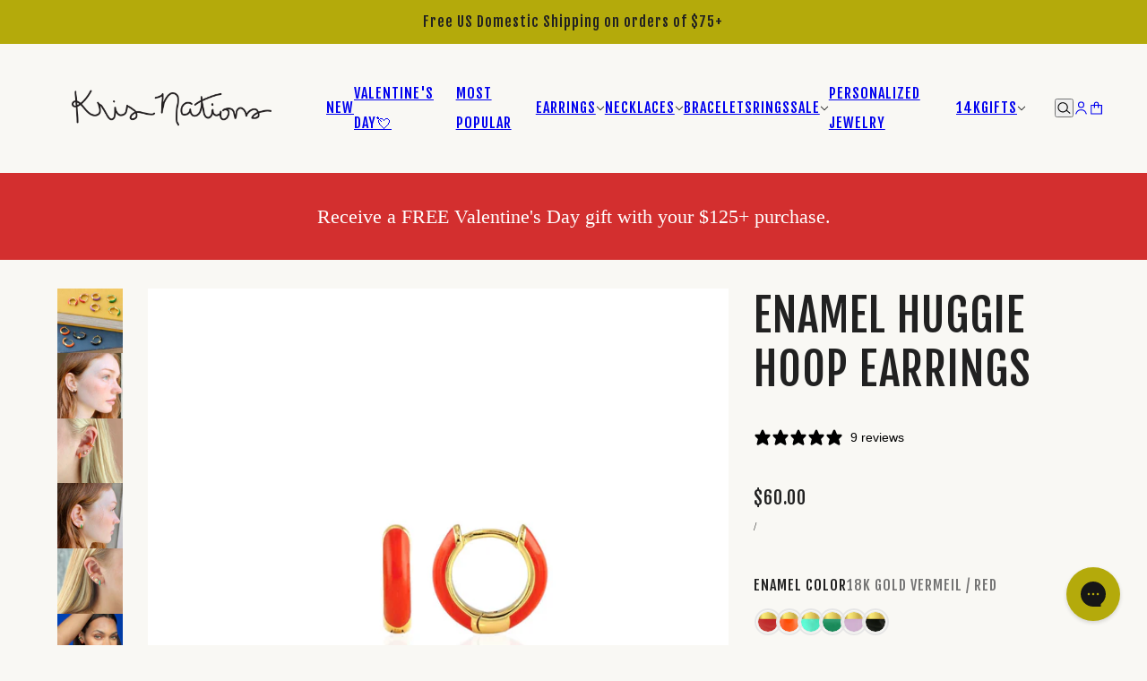

--- FILE ---
content_type: text/html; charset=utf-8
request_url: https://krisnations.com/collections/best-sellers/products/enamel-huggie-hoop-earrings?variant=42113737425067
body_size: 59704
content:
<!doctype html>
<html lang="en" dir="ltr">
  <head>
    <style>
      .effectiveAppsEGWATCImage {
      width: auto; }

      
    </style>
    <!-- Emerge theme - Version 8.0.0 by Troop Themes - https://troopthemes.com/ -->

    <meta charset="UTF-8">
    <meta http-equiv="X-UA-Compatible" content="IE=edge">
    <meta name="viewport" content="width=device-width, initial-scale=1.0, maximum-scale=5.0"><meta name="description" content="Our enamel huggie hoop earrings hug your ear perfectly and bring gorgeous saturated color to your ear party. They open and close easily with a hinge component. 18K gold vermeil (sterling silver with 18K gold plating). Hoops measure 11.25mm outside diameter. "><title>
      Enamel Huggie Hoop Earrings
 &ndash; kris nations</title><link rel="canonical" href="https://krisnations.com/products/enamel-huggie-hoop-earrings"><link rel="shortcut icon" href="//krisnations.com/cdn/shop/files/KN-Favicon.jpg?v=1614311236&width=32" type="image/png">
      <link rel="apple-touch-icon" href="//krisnations.com/cdn/shop/files/KN-Favicon.jpg?v=1614311236&width=180"><link rel="preconnect" href="https://cdn.shopify.com" crossorigin>
<link rel="preconnect" href="https://fonts.shopifycdn.com" crossorigin>

<script async crossorigin fetchpriority="high" src="/cdn/shopifycloud/importmap-polyfill/es-modules-shim.2.4.0.js"></script>
<script type="importmap">
  {
    "imports": {
      "@troop-themes/main": "//krisnations.com/cdn/shop/t/99/assets/theme.js?v=45165285962996542581767826567"
    }
  }
</script><link
    rel="preload"
    href="//krisnations.com/cdn/fonts/fjalla_one/fjallaone_n4.262edaf1abaf5ed669f7ecd26fc3e24707a0ad85.woff2"
    as="font"
    type="font/woff2"
    crossorigin
  ><link
    rel="preload"
    href="//krisnations.com/cdn/fonts/fjalla_one/fjallaone_n4.262edaf1abaf5ed669f7ecd26fc3e24707a0ad85.woff2"
    as="font"
    type="font/woff2"
    crossorigin
  ><meta property="og:type" content="product" />
  <meta property="og:title" content="Enamel Huggie Hoop Earrings" /><meta property="og:image" content="http://krisnations.com/cdn/shop/files/IMG_7551-B-SQ.jpg?v=1763063468&width=1200" />
    <meta property="og:image:secure_url" content="https://krisnations.com/cdn/shop/files/IMG_7551-B-SQ.jpg?v=1763063468&width=1200" />
    <meta property="og:image:width" content="4000" />
    <meta property="og:image:height" content="4000" /><meta property="og:image" content="http://krisnations.com/cdn/shop/files/IMG_4142-SQ_b47a45b7-d132-4247-8290-fd58bab0f9c5.jpg?v=1763063468&width=1200" />
    <meta property="og:image:secure_url" content="https://krisnations.com/cdn/shop/files/IMG_4142-SQ_b47a45b7-d132-4247-8290-fd58bab0f9c5.jpg?v=1763063468&width=1200" />
    <meta property="og:image:width" content="1504" />
    <meta property="og:image:height" content="1504" /><meta property="og:image" content="http://krisnations.com/cdn/shop/files/E856-G-MODEL3-2000_592a234f-5c0e-4cf0-930d-55428a3c0317.jpg?v=1761664587&width=1200" />
    <meta property="og:image:secure_url" content="https://krisnations.com/cdn/shop/files/E856-G-MODEL3-2000_592a234f-5c0e-4cf0-930d-55428a3c0317.jpg?v=1761664587&width=1200" />
    <meta property="og:image:width" content="2000" />
    <meta property="og:image:height" content="2000" /><meta property="og:price:currency" content="USD" />
  <meta
    property="og:price:amount"
    content="60.00"
  />

  <script type="application/ld+json">
    {
      "@context": "https://schema.org/",
      "@type": "Product",
      "name": "Enamel Huggie Hoop Earrings",
      "image": ["//krisnations.com/cdn/shop/files/IMG_7551-B-SQ.jpg?v=1763063468&width=1200",
"//krisnations.com/cdn/shop/files/IMG_4142-SQ_b47a45b7-d132-4247-8290-fd58bab0f9c5.jpg?v=1763063468&width=1200",
"//krisnations.com/cdn/shop/files/E856-G-MODEL3-2000_592a234f-5c0e-4cf0-930d-55428a3c0317.jpg?v=1761664587&width=1200"
],
      "description": "Our enamel huggie hoop earrings hug your ear perfectly and bring gorgeous saturated color to your...",
      "sku": "E796-G-RED",
      "brand": {
        "@type": "Brand",
        "name": "Kris Nations"
      },"offers": [{
            "@type" : "Offer","sku": "E796-G-RED","gtin13": 0000000711709,"availability": "http://schema.org/InStock",
            "price": 60.0,
            "priceCurrency": "USD",
            "url": "https:\/\/krisnations.com\/products\/enamel-huggie-hoop-earrings?variant=42113737425067"
          },
{
            "@type" : "Offer","sku": "E796-G-ORG","availability": "http://schema.org/InStock",
            "price": 60.0,
            "priceCurrency": "USD",
            "url": "https:\/\/krisnations.com\/products\/enamel-huggie-hoop-earrings?variant=45361084989611"
          },
{
            "@type" : "Offer","sku": "E796-G-TRQ","availability": "http://schema.org/InStock",
            "price": 60.0,
            "priceCurrency": "USD",
            "url": "https:\/\/krisnations.com\/products\/enamel-huggie-hoop-earrings?variant=43470331281579"
          },
{
            "@type" : "Offer","sku": "E796-G-GRN","gtin13": 0000000711747,"availability": "http://schema.org/InStock",
            "price": 60.0,
            "priceCurrency": "USD",
            "url": "https:\/\/krisnations.com\/products\/enamel-huggie-hoop-earrings?variant=42113737490603"
          },
{
            "@type" : "Offer","sku": "E796-G-PERI","gtin13": 0000000711778,"availability": "http://schema.org/InStock",
            "price": 60.0,
            "priceCurrency": "USD",
            "url": "https:\/\/krisnations.com\/products\/enamel-huggie-hoop-earrings?variant=42113737556139"
          },
{
            "@type" : "Offer","sku": "E796-G-BLK","gtin13": 0000000711785,"availability": "http://schema.org/InStock",
            "price": 60.0,
            "priceCurrency": "USD",
            "url": "https:\/\/krisnations.com\/products\/enamel-huggie-hoop-earrings?variant=42113737588907"
          }
]
    }
  </script><meta property="og:url" content="https://krisnations.com/products/enamel-huggie-hoop-earrings" />
<meta property="og:site_name" content="kris nations" />
<meta property="og:description" content="Our enamel huggie hoop earrings hug your ear perfectly and bring gorgeous saturated color to your ear party. They open and close easily with a hinge component. 18K gold vermeil (sterling silver with 18K gold plating). Hoops measure 11.25mm outside diameter. " /><meta name="twitter:card" content="summary" />
<meta name="twitter:description" content="Our enamel huggie hoop earrings hug your ear perfectly and bring gorgeous saturated color to your ear party. They open and close easily with a hinge component. 18K gold vermeil (sterling silver with 18K gold plating). Hoops measure 11.25mm outside diameter. " /><meta name="twitter:title" content="Enamel Huggie Hoop Earrings" /><meta
      name="twitter:image"
      content="https://krisnations.com/cdn/shop/files/IMG_7551-B-SQ.jpg?v=1763063468&width=480"
    /><style>@font-face {
  font-family: "Fjalla One";
  font-weight: 400;
  font-style: normal;
  font-display: swap;
  src: url("//krisnations.com/cdn/fonts/fjalla_one/fjallaone_n4.262edaf1abaf5ed669f7ecd26fc3e24707a0ad85.woff2") format("woff2"),
       url("//krisnations.com/cdn/fonts/fjalla_one/fjallaone_n4.f67f40342efd2b34cae019d50b4b5c4da6fc5da7.woff") format("woff");
}
@font-face {
  font-family: "Fjalla One";
  font-weight: 400;
  font-style: normal;
  font-display: swap;
  src: url("//krisnations.com/cdn/fonts/fjalla_one/fjallaone_n4.262edaf1abaf5ed669f7ecd26fc3e24707a0ad85.woff2") format("woff2"),
       url("//krisnations.com/cdn/fonts/fjalla_one/fjallaone_n4.f67f40342efd2b34cae019d50b4b5c4da6fc5da7.woff") format("woff");
}
:root {--font--heading--uppercase: uppercase;--font--nav--uppercase: uppercase;--font--sub-nav--uppercase: uppercase;--font--button--uppercase: uppercase;--font--overline--uppercase: uppercase;--font--banner--size: 60px;
    --font--banner--mobile-size: 50px;

    --font--featured--size: 60px;
    --font--featured--mobile-size: 50px;

    --font--section--size: 50px;
    --font--section--mobile-size: 20px;

    --font--block--size: 25px;
    --font--block--mobile-size: 20px;

    --font--paragraph--size: 22px;--font--paragraph--mobile-size: 16px;--font--featured-paragraph--size: 22px;--font--featured-paragraph--mobile-size: 18px;--font--nav--size: 16px;--font--nav--mobile-size: 14px;--font--sub-nav--size: 16px;--font--sub-nav--mobile-size: 14px;--font--overline--size: 14px;
    --font--button--size: 14px;
    --font--button--spacing: 0px;

    --font--heading--family: "Fjalla One", sans-serif;
    --font--heading--weight: 400;
    --font--heading--style: normal;
    --font--heading--spacing: 1px;

    --font--nav--family: "Fjalla One", sans-serif;
    --font--nav--weight: 400;
    --font--nav--style: normal;

    --font--paragraph--family: Garamond, Baskerville, Caslon, serif;
    --font--paragraph--weight: 400;
    --font--paragraph--style: normal;
    --font--paragraph--spacing: 0px;

    --font--line-height: 1.2;
  }
</style><style>
  :root {
    --color--accent-1: #b4aa0b;
    --color--accent-1-translucent: rgba(180, 170, 11, 0.85);
    --color--accent-2: #4b044d;
    --color--accent-2-translucent: rgba(75, 4, 77, 0.85);
    --color--body: #212121;
    --color--body--light: #515151;
    --color--gray: #e6e6e6;
    --color--success: #4caf50;
    --color--alert: #d32f2f;

    --bg-color--white: white;
    --bg-color--light: #f2f0c6;
    --bg-color--light-translucent: rgba(242, 240, 198, 0.85);
    --bg-color--dark: #d32f2f;
    --bg-color--dark-translucent: rgba(171, 36, 36, 0.85);
    --bg-color--accent-1: var(--color--accent-1);
    --bg-color--accent-2: var(--color--accent-2);
    --bg-color--body: #f9f8f4;
    --bg-color--body-translucent: rgba(249, 248, 244, 0.85);
    --bg-color--textbox: #fff;

    --border--dark: rgba(33, 33, 33, 0.1);
    --border--light: rgba(255, 255, 255, 0.1);
    --border--color: ;
    --border--width: 12px;
    --border--width-mobile: 8px;

    --box-shadow--center: 0px 0px 10px rgba(0, 0, 0, 0.08);
    --box-shadow--top: 0 -10px 10px -10px rgba(0, 0, 0, 0.2);
    --box-shadow--left: -2px 0 10px -2px rgba(0, 0, 0, 0.2);
    --box-shadow--right: 2px 0 10px -2px rgba(0, 0, 0, 0.2);
    --box-shadow--bottom: 0 10px 10px -10px rgba(0, 0, 0, 0.2);

    --content--image-opacity: 0.65;
    --content--shadow-opacity: 0.15;

    --button--color: #ffffff;
    --button--bg-color: #222222;
    --button--bg-color--hover: var(--button--bg-color);
    --button--bdr-color: #222222;
    --button--color-disabled: #b9b9b9;
    --button--radius: 2px;

    --input--radius: 5px;
    --image--radius: 0px;
    --image--radius-enabled: 0;

    --progress-bar: linear-gradient(
                      90deg,
                      rgba(34, 34, 34, 0.3) 0%,
                      rgb(34, 34, 34) 80%,
                      rgba(34, 34, 34, 0.8)
                    );

    /* shop pay */
    --payment-terms-background-color: #f9f8f4;

    /* dynamic checkout buttons */
    --shopify-accelerated-checkout-button-block-size: 45px;
    --shopify-accelerated-checkout-button-border-radius: var(--button--radius);
    --shopify-accelerated-checkout-button-box-shadow: 0 0 10px rgba(0, 0, 0, 0.3);

    /* js helpers */
    --announcement--height: 0px;
    --header--height: 0px;
    --split-announcement--height: 0px;

    --sticky-offset: calc(var(--announcement--sticky, 0) * var(--announcement--height, 0px) + var(--header--sticky, 0) * var(--header--height, 0px));
  }
</style><style></style><link href="//krisnations.com/cdn/shop/t/99/assets/theme.css?v=70640451085101078521767826567" rel="stylesheet" type="text/css" media="all" />
    <script>window.performance && window.performance.mark && window.performance.mark('shopify.content_for_header.start');</script><meta name="google-site-verification" content="fzB_5Zs4dBiYWZW3d7hKOQQvZboGK3jzGUrlb90UN7s">
<meta name="google-site-verification" content="fzB_5Zs4dBiYWZW3d7hKOQQvZboGK3jzGUrlb90UN7s">
<meta id="shopify-digital-wallet" name="shopify-digital-wallet" content="/2085396/digital_wallets/dialog">
<meta name="shopify-checkout-api-token" content="f0807356ee599a86782f31731998b1f2">
<meta id="in-context-paypal-metadata" data-shop-id="2085396" data-venmo-supported="false" data-environment="production" data-locale="en_US" data-paypal-v4="true" data-currency="USD">
<link rel="alternate" hreflang="x-default" href="https://krisnations.com/products/enamel-huggie-hoop-earrings">
<link rel="alternate" hreflang="en" href="https://krisnations.com/products/enamel-huggie-hoop-earrings">
<link rel="alternate" hreflang="en-NZ" href="https://krisnations.com/en-nz/products/enamel-huggie-hoop-earrings">
<link rel="alternate" type="application/json+oembed" href="https://krisnations.com/products/enamel-huggie-hoop-earrings.oembed">
<script async="async" src="/checkouts/internal/preloads.js?locale=en-US"></script>
<link rel="preconnect" href="https://shop.app" crossorigin="anonymous">
<script async="async" src="https://shop.app/checkouts/internal/preloads.js?locale=en-US&shop_id=2085396" crossorigin="anonymous"></script>
<script id="apple-pay-shop-capabilities" type="application/json">{"shopId":2085396,"countryCode":"US","currencyCode":"USD","merchantCapabilities":["supports3DS"],"merchantId":"gid:\/\/shopify\/Shop\/2085396","merchantName":"kris nations","requiredBillingContactFields":["postalAddress","email"],"requiredShippingContactFields":["postalAddress","email"],"shippingType":"shipping","supportedNetworks":["visa","masterCard","amex","discover","elo","jcb"],"total":{"type":"pending","label":"kris nations","amount":"1.00"},"shopifyPaymentsEnabled":true,"supportsSubscriptions":true}</script>
<script id="shopify-features" type="application/json">{"accessToken":"f0807356ee599a86782f31731998b1f2","betas":["rich-media-storefront-analytics"],"domain":"krisnations.com","predictiveSearch":true,"shopId":2085396,"locale":"en"}</script>
<script>var Shopify = Shopify || {};
Shopify.shop = "kris-nations.myshopify.com";
Shopify.locale = "en";
Shopify.currency = {"active":"USD","rate":"1.0"};
Shopify.country = "US";
Shopify.theme = {"name":"Wishlist setup. Copy Emerge","id":151516086443,"schema_name":"Emerge","schema_version":"8.0.0","theme_store_id":833,"role":"main"};
Shopify.theme.handle = "null";
Shopify.theme.style = {"id":null,"handle":null};
Shopify.cdnHost = "krisnations.com/cdn";
Shopify.routes = Shopify.routes || {};
Shopify.routes.root = "/";</script>
<script type="module">!function(o){(o.Shopify=o.Shopify||{}).modules=!0}(window);</script>
<script>!function(o){function n(){var o=[];function n(){o.push(Array.prototype.slice.apply(arguments))}return n.q=o,n}var t=o.Shopify=o.Shopify||{};t.loadFeatures=n(),t.autoloadFeatures=n()}(window);</script>
<script>
  window.ShopifyPay = window.ShopifyPay || {};
  window.ShopifyPay.apiHost = "shop.app\/pay";
  window.ShopifyPay.redirectState = null;
</script>
<script id="shop-js-analytics" type="application/json">{"pageType":"product"}</script>
<script defer="defer" async type="module" src="//krisnations.com/cdn/shopifycloud/shop-js/modules/v2/client.init-shop-cart-sync_BT-GjEfc.en.esm.js"></script>
<script defer="defer" async type="module" src="//krisnations.com/cdn/shopifycloud/shop-js/modules/v2/chunk.common_D58fp_Oc.esm.js"></script>
<script defer="defer" async type="module" src="//krisnations.com/cdn/shopifycloud/shop-js/modules/v2/chunk.modal_xMitdFEc.esm.js"></script>
<script type="module">
  await import("//krisnations.com/cdn/shopifycloud/shop-js/modules/v2/client.init-shop-cart-sync_BT-GjEfc.en.esm.js");
await import("//krisnations.com/cdn/shopifycloud/shop-js/modules/v2/chunk.common_D58fp_Oc.esm.js");
await import("//krisnations.com/cdn/shopifycloud/shop-js/modules/v2/chunk.modal_xMitdFEc.esm.js");

  window.Shopify.SignInWithShop?.initShopCartSync?.({"fedCMEnabled":true,"windoidEnabled":true});

</script>
<script>
  window.Shopify = window.Shopify || {};
  if (!window.Shopify.featureAssets) window.Shopify.featureAssets = {};
  window.Shopify.featureAssets['shop-js'] = {"shop-cart-sync":["modules/v2/client.shop-cart-sync_DZOKe7Ll.en.esm.js","modules/v2/chunk.common_D58fp_Oc.esm.js","modules/v2/chunk.modal_xMitdFEc.esm.js"],"init-fed-cm":["modules/v2/client.init-fed-cm_B6oLuCjv.en.esm.js","modules/v2/chunk.common_D58fp_Oc.esm.js","modules/v2/chunk.modal_xMitdFEc.esm.js"],"shop-cash-offers":["modules/v2/client.shop-cash-offers_D2sdYoxE.en.esm.js","modules/v2/chunk.common_D58fp_Oc.esm.js","modules/v2/chunk.modal_xMitdFEc.esm.js"],"shop-login-button":["modules/v2/client.shop-login-button_QeVjl5Y3.en.esm.js","modules/v2/chunk.common_D58fp_Oc.esm.js","modules/v2/chunk.modal_xMitdFEc.esm.js"],"pay-button":["modules/v2/client.pay-button_DXTOsIq6.en.esm.js","modules/v2/chunk.common_D58fp_Oc.esm.js","modules/v2/chunk.modal_xMitdFEc.esm.js"],"shop-button":["modules/v2/client.shop-button_DQZHx9pm.en.esm.js","modules/v2/chunk.common_D58fp_Oc.esm.js","modules/v2/chunk.modal_xMitdFEc.esm.js"],"avatar":["modules/v2/client.avatar_BTnouDA3.en.esm.js"],"init-windoid":["modules/v2/client.init-windoid_CR1B-cfM.en.esm.js","modules/v2/chunk.common_D58fp_Oc.esm.js","modules/v2/chunk.modal_xMitdFEc.esm.js"],"init-shop-for-new-customer-accounts":["modules/v2/client.init-shop-for-new-customer-accounts_C_vY_xzh.en.esm.js","modules/v2/client.shop-login-button_QeVjl5Y3.en.esm.js","modules/v2/chunk.common_D58fp_Oc.esm.js","modules/v2/chunk.modal_xMitdFEc.esm.js"],"init-shop-email-lookup-coordinator":["modules/v2/client.init-shop-email-lookup-coordinator_BI7n9ZSv.en.esm.js","modules/v2/chunk.common_D58fp_Oc.esm.js","modules/v2/chunk.modal_xMitdFEc.esm.js"],"init-shop-cart-sync":["modules/v2/client.init-shop-cart-sync_BT-GjEfc.en.esm.js","modules/v2/chunk.common_D58fp_Oc.esm.js","modules/v2/chunk.modal_xMitdFEc.esm.js"],"shop-toast-manager":["modules/v2/client.shop-toast-manager_DiYdP3xc.en.esm.js","modules/v2/chunk.common_D58fp_Oc.esm.js","modules/v2/chunk.modal_xMitdFEc.esm.js"],"init-customer-accounts":["modules/v2/client.init-customer-accounts_D9ZNqS-Q.en.esm.js","modules/v2/client.shop-login-button_QeVjl5Y3.en.esm.js","modules/v2/chunk.common_D58fp_Oc.esm.js","modules/v2/chunk.modal_xMitdFEc.esm.js"],"init-customer-accounts-sign-up":["modules/v2/client.init-customer-accounts-sign-up_iGw4briv.en.esm.js","modules/v2/client.shop-login-button_QeVjl5Y3.en.esm.js","modules/v2/chunk.common_D58fp_Oc.esm.js","modules/v2/chunk.modal_xMitdFEc.esm.js"],"shop-follow-button":["modules/v2/client.shop-follow-button_CqMgW2wH.en.esm.js","modules/v2/chunk.common_D58fp_Oc.esm.js","modules/v2/chunk.modal_xMitdFEc.esm.js"],"checkout-modal":["modules/v2/client.checkout-modal_xHeaAweL.en.esm.js","modules/v2/chunk.common_D58fp_Oc.esm.js","modules/v2/chunk.modal_xMitdFEc.esm.js"],"shop-login":["modules/v2/client.shop-login_D91U-Q7h.en.esm.js","modules/v2/chunk.common_D58fp_Oc.esm.js","modules/v2/chunk.modal_xMitdFEc.esm.js"],"lead-capture":["modules/v2/client.lead-capture_BJmE1dJe.en.esm.js","modules/v2/chunk.common_D58fp_Oc.esm.js","modules/v2/chunk.modal_xMitdFEc.esm.js"],"payment-terms":["modules/v2/client.payment-terms_Ci9AEqFq.en.esm.js","modules/v2/chunk.common_D58fp_Oc.esm.js","modules/v2/chunk.modal_xMitdFEc.esm.js"]};
</script>
<script>(function() {
  var isLoaded = false;
  function asyncLoad() {
    if (isLoaded) return;
    isLoaded = true;
    var urls = ["https:\/\/str.rise-ai.com\/?shop=kris-nations.myshopify.com","https:\/\/strn.rise-ai.com\/?shop=kris-nations.myshopify.com","https:\/\/nulls.solutions\/shopify\/gift-wrap\/app\/js\/nulls-gift-wrap.js?shop=kris-nations.myshopify.com"];
    for (var i = 0; i < urls.length; i++) {
      var s = document.createElement('script');
      s.type = 'text/javascript';
      s.async = true;
      s.src = urls[i];
      var x = document.getElementsByTagName('script')[0];
      x.parentNode.insertBefore(s, x);
    }
  };
  if(window.attachEvent) {
    window.attachEvent('onload', asyncLoad);
  } else {
    window.addEventListener('load', asyncLoad, false);
  }
})();</script>
<script id="__st">var __st={"a":2085396,"offset":-28800,"reqid":"3d07ff25-2a80-4ca1-8197-b980f0e9d901-1769106943","pageurl":"krisnations.com\/collections\/best-sellers\/products\/enamel-huggie-hoop-earrings?variant=42113737425067","u":"a494aa906a55","p":"product","rtyp":"product","rid":7435420795051};</script>
<script>window.ShopifyPaypalV4VisibilityTracking = true;</script>
<script id="captcha-bootstrap">!function(){'use strict';const t='contact',e='account',n='new_comment',o=[[t,t],['blogs',n],['comments',n],[t,'customer']],c=[[e,'customer_login'],[e,'guest_login'],[e,'recover_customer_password'],[e,'create_customer']],r=t=>t.map((([t,e])=>`form[action*='/${t}']:not([data-nocaptcha='true']) input[name='form_type'][value='${e}']`)).join(','),a=t=>()=>t?[...document.querySelectorAll(t)].map((t=>t.form)):[];function s(){const t=[...o],e=r(t);return a(e)}const i='password',u='form_key',d=['recaptcha-v3-token','g-recaptcha-response','h-captcha-response',i],f=()=>{try{return window.sessionStorage}catch{return}},m='__shopify_v',_=t=>t.elements[u];function p(t,e,n=!1){try{const o=window.sessionStorage,c=JSON.parse(o.getItem(e)),{data:r}=function(t){const{data:e,action:n}=t;return t[m]||n?{data:e,action:n}:{data:t,action:n}}(c);for(const[e,n]of Object.entries(r))t.elements[e]&&(t.elements[e].value=n);n&&o.removeItem(e)}catch(o){console.error('form repopulation failed',{error:o})}}const l='form_type',E='cptcha';function T(t){t.dataset[E]=!0}const w=window,h=w.document,L='Shopify',v='ce_forms',y='captcha';let A=!1;((t,e)=>{const n=(g='f06e6c50-85a8-45c8-87d0-21a2b65856fe',I='https://cdn.shopify.com/shopifycloud/storefront-forms-hcaptcha/ce_storefront_forms_captcha_hcaptcha.v1.5.2.iife.js',D={infoText:'Protected by hCaptcha',privacyText:'Privacy',termsText:'Terms'},(t,e,n)=>{const o=w[L][v],c=o.bindForm;if(c)return c(t,g,e,D).then(n);var r;o.q.push([[t,g,e,D],n]),r=I,A||(h.body.append(Object.assign(h.createElement('script'),{id:'captcha-provider',async:!0,src:r})),A=!0)});var g,I,D;w[L]=w[L]||{},w[L][v]=w[L][v]||{},w[L][v].q=[],w[L][y]=w[L][y]||{},w[L][y].protect=function(t,e){n(t,void 0,e),T(t)},Object.freeze(w[L][y]),function(t,e,n,w,h,L){const[v,y,A,g]=function(t,e,n){const i=e?o:[],u=t?c:[],d=[...i,...u],f=r(d),m=r(i),_=r(d.filter((([t,e])=>n.includes(e))));return[a(f),a(m),a(_),s()]}(w,h,L),I=t=>{const e=t.target;return e instanceof HTMLFormElement?e:e&&e.form},D=t=>v().includes(t);t.addEventListener('submit',(t=>{const e=I(t);if(!e)return;const n=D(e)&&!e.dataset.hcaptchaBound&&!e.dataset.recaptchaBound,o=_(e),c=g().includes(e)&&(!o||!o.value);(n||c)&&t.preventDefault(),c&&!n&&(function(t){try{if(!f())return;!function(t){const e=f();if(!e)return;const n=_(t);if(!n)return;const o=n.value;o&&e.removeItem(o)}(t);const e=Array.from(Array(32),(()=>Math.random().toString(36)[2])).join('');!function(t,e){_(t)||t.append(Object.assign(document.createElement('input'),{type:'hidden',name:u})),t.elements[u].value=e}(t,e),function(t,e){const n=f();if(!n)return;const o=[...t.querySelectorAll(`input[type='${i}']`)].map((({name:t})=>t)),c=[...d,...o],r={};for(const[a,s]of new FormData(t).entries())c.includes(a)||(r[a]=s);n.setItem(e,JSON.stringify({[m]:1,action:t.action,data:r}))}(t,e)}catch(e){console.error('failed to persist form',e)}}(e),e.submit())}));const S=(t,e)=>{t&&!t.dataset[E]&&(n(t,e.some((e=>e===t))),T(t))};for(const o of['focusin','change'])t.addEventListener(o,(t=>{const e=I(t);D(e)&&S(e,y())}));const B=e.get('form_key'),M=e.get(l),P=B&&M;t.addEventListener('DOMContentLoaded',(()=>{const t=y();if(P)for(const e of t)e.elements[l].value===M&&p(e,B);[...new Set([...A(),...v().filter((t=>'true'===t.dataset.shopifyCaptcha))])].forEach((e=>S(e,t)))}))}(h,new URLSearchParams(w.location.search),n,t,e,['guest_login'])})(!0,!0)}();</script>
<script integrity="sha256-4kQ18oKyAcykRKYeNunJcIwy7WH5gtpwJnB7kiuLZ1E=" data-source-attribution="shopify.loadfeatures" defer="defer" src="//krisnations.com/cdn/shopifycloud/storefront/assets/storefront/load_feature-a0a9edcb.js" crossorigin="anonymous"></script>
<script crossorigin="anonymous" defer="defer" src="//krisnations.com/cdn/shopifycloud/storefront/assets/shopify_pay/storefront-65b4c6d7.js?v=20250812"></script>
<script data-source-attribution="shopify.dynamic_checkout.dynamic.init">var Shopify=Shopify||{};Shopify.PaymentButton=Shopify.PaymentButton||{isStorefrontPortableWallets:!0,init:function(){window.Shopify.PaymentButton.init=function(){};var t=document.createElement("script");t.src="https://krisnations.com/cdn/shopifycloud/portable-wallets/latest/portable-wallets.en.js",t.type="module",document.head.appendChild(t)}};
</script>
<script data-source-attribution="shopify.dynamic_checkout.buyer_consent">
  function portableWalletsHideBuyerConsent(e){var t=document.getElementById("shopify-buyer-consent"),n=document.getElementById("shopify-subscription-policy-button");t&&n&&(t.classList.add("hidden"),t.setAttribute("aria-hidden","true"),n.removeEventListener("click",e))}function portableWalletsShowBuyerConsent(e){var t=document.getElementById("shopify-buyer-consent"),n=document.getElementById("shopify-subscription-policy-button");t&&n&&(t.classList.remove("hidden"),t.removeAttribute("aria-hidden"),n.addEventListener("click",e))}window.Shopify?.PaymentButton&&(window.Shopify.PaymentButton.hideBuyerConsent=portableWalletsHideBuyerConsent,window.Shopify.PaymentButton.showBuyerConsent=portableWalletsShowBuyerConsent);
</script>
<script data-source-attribution="shopify.dynamic_checkout.cart.bootstrap">document.addEventListener("DOMContentLoaded",(function(){function t(){return document.querySelector("shopify-accelerated-checkout-cart, shopify-accelerated-checkout")}if(t())Shopify.PaymentButton.init();else{new MutationObserver((function(e,n){t()&&(Shopify.PaymentButton.init(),n.disconnect())})).observe(document.body,{childList:!0,subtree:!0})}}));
</script>
<link id="shopify-accelerated-checkout-styles" rel="stylesheet" media="screen" href="https://krisnations.com/cdn/shopifycloud/portable-wallets/latest/accelerated-checkout-backwards-compat.css" crossorigin="anonymous">
<style id="shopify-accelerated-checkout-cart">
        #shopify-buyer-consent {
  margin-top: 1em;
  display: inline-block;
  width: 100%;
}

#shopify-buyer-consent.hidden {
  display: none;
}

#shopify-subscription-policy-button {
  background: none;
  border: none;
  padding: 0;
  text-decoration: underline;
  font-size: inherit;
  cursor: pointer;
}

#shopify-subscription-policy-button::before {
  box-shadow: none;
}

      </style>

<script>window.performance && window.performance.mark && window.performance.mark('shopify.content_for_header.end');</script>
<script>
  if (Shopify) {
    Shopify.routes = {
      ...Shopify.routes,
      all_products_collection: '/collections/all',
      cart: '/cart',
      cart_add: '/cart/add',
      cart_change: '/cart/change',
      cart_update: '/cart/update',
      libraries: {
        swipe_listener: "//krisnations.com/cdn/shop/t/99/assets/swipe-listener.min.js?v=123039615894270182531767826567",
        masonry: "//krisnations.com/cdn/shop/t/99/assets/masonry.min.js?v=153413113355937702121767826567",
        plyr: "/cdn/shopifycloud/plyr/v2.0/shopify-plyr.en.js",
        vimeo: "https://player.vimeo.com/api/player.js"
      },
      product_recommendations: '/recommendations/products',
      predictive_search: '/search/suggest',
      search: '/search',
      root: '/',
      youtube: 'https://youtube.com/iframe_api'
    }
  }
</script><script type="module" src="//krisnations.com/cdn/shop/t/99/assets/theme.js?v=45165285962996542581767826567"></script><!-- BEGIN app block: shopify://apps/gorgias-live-chat-helpdesk/blocks/gorgias/a66db725-7b96-4e3f-916e-6c8e6f87aaaa -->
<script defer data-gorgias-loader-chat src="https://config.gorgias.chat/bundle-loader/shopify/kris-nations.myshopify.com"></script>


<script defer data-gorgias-loader-convert  src="https://content.9gtb.com/loader.js"></script>


<script defer data-gorgias-loader-mailto-replace  src="https://config.gorgias.help/api/contact-forms/replace-mailto-script.js?shopName=kris-nations"></script>


<!-- END app block --><!-- BEGIN app block: shopify://apps/klaviyo-email-marketing-sms/blocks/klaviyo-onsite-embed/2632fe16-c075-4321-a88b-50b567f42507 -->












  <script async src="https://static.klaviyo.com/onsite/js/YhUCbw/klaviyo.js?company_id=YhUCbw"></script>
  <script>!function(){if(!window.klaviyo){window._klOnsite=window._klOnsite||[];try{window.klaviyo=new Proxy({},{get:function(n,i){return"push"===i?function(){var n;(n=window._klOnsite).push.apply(n,arguments)}:function(){for(var n=arguments.length,o=new Array(n),w=0;w<n;w++)o[w]=arguments[w];var t="function"==typeof o[o.length-1]?o.pop():void 0,e=new Promise((function(n){window._klOnsite.push([i].concat(o,[function(i){t&&t(i),n(i)}]))}));return e}}})}catch(n){window.klaviyo=window.klaviyo||[],window.klaviyo.push=function(){var n;(n=window._klOnsite).push.apply(n,arguments)}}}}();</script>

  
    <script id="viewed_product">
      if (item == null) {
        var _learnq = _learnq || [];

        var MetafieldReviews = null
        var MetafieldYotpoRating = null
        var MetafieldYotpoCount = null
        var MetafieldLooxRating = null
        var MetafieldLooxCount = null
        var okendoProduct = null
        var okendoProductReviewCount = null
        var okendoProductReviewAverageValue = null
        try {
          // The following fields are used for Customer Hub recently viewed in order to add reviews.
          // This information is not part of __kla_viewed. Instead, it is part of __kla_viewed_reviewed_items
          MetafieldReviews = {};
          MetafieldYotpoRating = null
          MetafieldYotpoCount = null
          MetafieldLooxRating = "5.0"
          MetafieldLooxCount = 5

          okendoProduct = null
          // If the okendo metafield is not legacy, it will error, which then requires the new json formatted data
          if (okendoProduct && 'error' in okendoProduct) {
            okendoProduct = null
          }
          okendoProductReviewCount = okendoProduct ? okendoProduct.reviewCount : null
          okendoProductReviewAverageValue = okendoProduct ? okendoProduct.reviewAverageValue : null
        } catch (error) {
          console.error('Error in Klaviyo onsite reviews tracking:', error);
        }

        var item = {
          Name: "Enamel Huggie Hoop Earrings",
          ProductID: 7435420795051,
          Categories: ["All Earrings","All Products","All Products minus \"No Discount\" Product Types","All Products Minus Gift Card","Best Selling Earrings","Colorful Enamel","Earrings Sale","Enamel Earrings","Everything Minus Engravable, Gift Cards \u0026 Fine Jewelry","Everything Minus Engraved Styles and Gift Cards","Everything Minus Gift Cards, Engraved Styles, Charms","Fall 2024","Gifts $100 and less","Halloween + Fall","Hoop Earrings","Huggie Charm","Loox Reviews (All products minus No Discount Product Types)","Most Popular","Our Current Faves","Test Collection","Top Sellers","Turquoise + Colorful Enamel"],
          ImageURL: "https://krisnations.com/cdn/shop/files/IMG_7551-B-SQ_grande.jpg?v=1763063468",
          URL: "https://krisnations.com/products/enamel-huggie-hoop-earrings",
          Brand: "Kris Nations",
          Price: "$60.00",
          Value: "60.00",
          CompareAtPrice: "$0.00"
        };
        _learnq.push(['track', 'Viewed Product', item]);
        _learnq.push(['trackViewedItem', {
          Title: item.Name,
          ItemId: item.ProductID,
          Categories: item.Categories,
          ImageUrl: item.ImageURL,
          Url: item.URL,
          Metadata: {
            Brand: item.Brand,
            Price: item.Price,
            Value: item.Value,
            CompareAtPrice: item.CompareAtPrice
          },
          metafields:{
            reviews: MetafieldReviews,
            yotpo:{
              rating: MetafieldYotpoRating,
              count: MetafieldYotpoCount,
            },
            loox:{
              rating: MetafieldLooxRating,
              count: MetafieldLooxCount,
            },
            okendo: {
              rating: okendoProductReviewAverageValue,
              count: okendoProductReviewCount,
            }
          }
        }]);
      }
    </script>
  




  <script>
    window.klaviyoReviewsProductDesignMode = false
  </script>







<!-- END app block --><!-- BEGIN app block: shopify://apps/zepto-product-personalizer/blocks/product_personalizer_main/7411210d-7b32-4c09-9455-e129e3be4729 --><!-- BEGIN app snippet: product-personalizer -->



  
 
 

<!-- END app snippet -->
<!-- BEGIN app snippet: zepto_common --><script>
var pplr_cart = {"note":null,"attributes":{},"original_total_price":0,"total_price":0,"total_discount":0,"total_weight":0.0,"item_count":0,"items":[],"requires_shipping":false,"currency":"USD","items_subtotal_price":0,"cart_level_discount_applications":[],"checkout_charge_amount":0};
var pplr_shop_currency = "USD";
var pplr_enabled_currencies_size = 4;
var pplr_money_formate = "${{amount}}";
var pplr_manual_theme_selector=["CartCount span:first","tr:has([name*=updates]), .upcart-product-item","tr img:first",".line-item__title, .upcart-item-properties",".cart__item--price .cart__price",".grid__item.one-half.text-right, .upcart-item-price",".pplr_item_remove",".ajaxcart__qty, .cart__price",".header__cart-price-bubble span[data-cart-price-bubble],  span.styles_Footer__cartSubtotalValue__.styles_Footer__alignRight__.UpcartDesignSettings__subtotalTextColor","form[action*=cart] [name=checkout]","Click To View Image","1","Discount Code {{ code }} is invalid","Discount code","Apply","#pplr_D_class","Subtotal","Shipping","EST. Total","100"];
</script>
<script defer src="//cdn-zeptoapps.com/product-personalizer/pplr_common.js?v=22" ></script><!-- END app snippet -->

<!-- END app block --><script src="https://cdn.shopify.com/extensions/019be676-e136-7213-ae0a-39af9206dd2a/wishlist-shopify-app-637/assets/wishlistcollections.js" type="text/javascript" defer="defer"></script>
<link href="https://cdn.shopify.com/extensions/019be676-e136-7213-ae0a-39af9206dd2a/wishlist-shopify-app-637/assets/wishlistcollections.css" rel="stylesheet" type="text/css" media="all">
<link href="https://monorail-edge.shopifysvc.com" rel="dns-prefetch">
<script>(function(){if ("sendBeacon" in navigator && "performance" in window) {try {var session_token_from_headers = performance.getEntriesByType('navigation')[0].serverTiming.find(x => x.name == '_s').description;} catch {var session_token_from_headers = undefined;}var session_cookie_matches = document.cookie.match(/_shopify_s=([^;]*)/);var session_token_from_cookie = session_cookie_matches && session_cookie_matches.length === 2 ? session_cookie_matches[1] : "";var session_token = session_token_from_headers || session_token_from_cookie || "";function handle_abandonment_event(e) {var entries = performance.getEntries().filter(function(entry) {return /monorail-edge.shopifysvc.com/.test(entry.name);});if (!window.abandonment_tracked && entries.length === 0) {window.abandonment_tracked = true;var currentMs = Date.now();var navigation_start = performance.timing.navigationStart;var payload = {shop_id: 2085396,url: window.location.href,navigation_start,duration: currentMs - navigation_start,session_token,page_type: "product"};window.navigator.sendBeacon("https://monorail-edge.shopifysvc.com/v1/produce", JSON.stringify({schema_id: "online_store_buyer_site_abandonment/1.1",payload: payload,metadata: {event_created_at_ms: currentMs,event_sent_at_ms: currentMs}}));}}window.addEventListener('pagehide', handle_abandonment_event);}}());</script>
<script id="web-pixels-manager-setup">(function e(e,d,r,n,o){if(void 0===o&&(o={}),!Boolean(null===(a=null===(i=window.Shopify)||void 0===i?void 0:i.analytics)||void 0===a?void 0:a.replayQueue)){var i,a;window.Shopify=window.Shopify||{};var t=window.Shopify;t.analytics=t.analytics||{};var s=t.analytics;s.replayQueue=[],s.publish=function(e,d,r){return s.replayQueue.push([e,d,r]),!0};try{self.performance.mark("wpm:start")}catch(e){}var l=function(){var e={modern:/Edge?\/(1{2}[4-9]|1[2-9]\d|[2-9]\d{2}|\d{4,})\.\d+(\.\d+|)|Firefox\/(1{2}[4-9]|1[2-9]\d|[2-9]\d{2}|\d{4,})\.\d+(\.\d+|)|Chrom(ium|e)\/(9{2}|\d{3,})\.\d+(\.\d+|)|(Maci|X1{2}).+ Version\/(15\.\d+|(1[6-9]|[2-9]\d|\d{3,})\.\d+)([,.]\d+|)( \(\w+\)|)( Mobile\/\w+|) Safari\/|Chrome.+OPR\/(9{2}|\d{3,})\.\d+\.\d+|(CPU[ +]OS|iPhone[ +]OS|CPU[ +]iPhone|CPU IPhone OS|CPU iPad OS)[ +]+(15[._]\d+|(1[6-9]|[2-9]\d|\d{3,})[._]\d+)([._]\d+|)|Android:?[ /-](13[3-9]|1[4-9]\d|[2-9]\d{2}|\d{4,})(\.\d+|)(\.\d+|)|Android.+Firefox\/(13[5-9]|1[4-9]\d|[2-9]\d{2}|\d{4,})\.\d+(\.\d+|)|Android.+Chrom(ium|e)\/(13[3-9]|1[4-9]\d|[2-9]\d{2}|\d{4,})\.\d+(\.\d+|)|SamsungBrowser\/([2-9]\d|\d{3,})\.\d+/,legacy:/Edge?\/(1[6-9]|[2-9]\d|\d{3,})\.\d+(\.\d+|)|Firefox\/(5[4-9]|[6-9]\d|\d{3,})\.\d+(\.\d+|)|Chrom(ium|e)\/(5[1-9]|[6-9]\d|\d{3,})\.\d+(\.\d+|)([\d.]+$|.*Safari\/(?![\d.]+ Edge\/[\d.]+$))|(Maci|X1{2}).+ Version\/(10\.\d+|(1[1-9]|[2-9]\d|\d{3,})\.\d+)([,.]\d+|)( \(\w+\)|)( Mobile\/\w+|) Safari\/|Chrome.+OPR\/(3[89]|[4-9]\d|\d{3,})\.\d+\.\d+|(CPU[ +]OS|iPhone[ +]OS|CPU[ +]iPhone|CPU IPhone OS|CPU iPad OS)[ +]+(10[._]\d+|(1[1-9]|[2-9]\d|\d{3,})[._]\d+)([._]\d+|)|Android:?[ /-](13[3-9]|1[4-9]\d|[2-9]\d{2}|\d{4,})(\.\d+|)(\.\d+|)|Mobile Safari.+OPR\/([89]\d|\d{3,})\.\d+\.\d+|Android.+Firefox\/(13[5-9]|1[4-9]\d|[2-9]\d{2}|\d{4,})\.\d+(\.\d+|)|Android.+Chrom(ium|e)\/(13[3-9]|1[4-9]\d|[2-9]\d{2}|\d{4,})\.\d+(\.\d+|)|Android.+(UC? ?Browser|UCWEB|U3)[ /]?(15\.([5-9]|\d{2,})|(1[6-9]|[2-9]\d|\d{3,})\.\d+)\.\d+|SamsungBrowser\/(5\.\d+|([6-9]|\d{2,})\.\d+)|Android.+MQ{2}Browser\/(14(\.(9|\d{2,})|)|(1[5-9]|[2-9]\d|\d{3,})(\.\d+|))(\.\d+|)|K[Aa][Ii]OS\/(3\.\d+|([4-9]|\d{2,})\.\d+)(\.\d+|)/},d=e.modern,r=e.legacy,n=navigator.userAgent;return n.match(d)?"modern":n.match(r)?"legacy":"unknown"}(),u="modern"===l?"modern":"legacy",c=(null!=n?n:{modern:"",legacy:""})[u],f=function(e){return[e.baseUrl,"/wpm","/b",e.hashVersion,"modern"===e.buildTarget?"m":"l",".js"].join("")}({baseUrl:d,hashVersion:r,buildTarget:u}),m=function(e){var d=e.version,r=e.bundleTarget,n=e.surface,o=e.pageUrl,i=e.monorailEndpoint;return{emit:function(e){var a=e.status,t=e.errorMsg,s=(new Date).getTime(),l=JSON.stringify({metadata:{event_sent_at_ms:s},events:[{schema_id:"web_pixels_manager_load/3.1",payload:{version:d,bundle_target:r,page_url:o,status:a,surface:n,error_msg:t},metadata:{event_created_at_ms:s}}]});if(!i)return console&&console.warn&&console.warn("[Web Pixels Manager] No Monorail endpoint provided, skipping logging."),!1;try{return self.navigator.sendBeacon.bind(self.navigator)(i,l)}catch(e){}var u=new XMLHttpRequest;try{return u.open("POST",i,!0),u.setRequestHeader("Content-Type","text/plain"),u.send(l),!0}catch(e){return console&&console.warn&&console.warn("[Web Pixels Manager] Got an unhandled error while logging to Monorail."),!1}}}}({version:r,bundleTarget:l,surface:e.surface,pageUrl:self.location.href,monorailEndpoint:e.monorailEndpoint});try{o.browserTarget=l,function(e){var d=e.src,r=e.async,n=void 0===r||r,o=e.onload,i=e.onerror,a=e.sri,t=e.scriptDataAttributes,s=void 0===t?{}:t,l=document.createElement("script"),u=document.querySelector("head"),c=document.querySelector("body");if(l.async=n,l.src=d,a&&(l.integrity=a,l.crossOrigin="anonymous"),s)for(var f in s)if(Object.prototype.hasOwnProperty.call(s,f))try{l.dataset[f]=s[f]}catch(e){}if(o&&l.addEventListener("load",o),i&&l.addEventListener("error",i),u)u.appendChild(l);else{if(!c)throw new Error("Did not find a head or body element to append the script");c.appendChild(l)}}({src:f,async:!0,onload:function(){if(!function(){var e,d;return Boolean(null===(d=null===(e=window.Shopify)||void 0===e?void 0:e.analytics)||void 0===d?void 0:d.initialized)}()){var d=window.webPixelsManager.init(e)||void 0;if(d){var r=window.Shopify.analytics;r.replayQueue.forEach((function(e){var r=e[0],n=e[1],o=e[2];d.publishCustomEvent(r,n,o)})),r.replayQueue=[],r.publish=d.publishCustomEvent,r.visitor=d.visitor,r.initialized=!0}}},onerror:function(){return m.emit({status:"failed",errorMsg:"".concat(f," has failed to load")})},sri:function(e){var d=/^sha384-[A-Za-z0-9+/=]+$/;return"string"==typeof e&&d.test(e)}(c)?c:"",scriptDataAttributes:o}),m.emit({status:"loading"})}catch(e){m.emit({status:"failed",errorMsg:(null==e?void 0:e.message)||"Unknown error"})}}})({shopId: 2085396,storefrontBaseUrl: "https://krisnations.com",extensionsBaseUrl: "https://extensions.shopifycdn.com/cdn/shopifycloud/web-pixels-manager",monorailEndpoint: "https://monorail-edge.shopifysvc.com/unstable/produce_batch",surface: "storefront-renderer",enabledBetaFlags: ["2dca8a86"],webPixelsConfigList: [{"id":"1935802539","configuration":"{\"swymApiEndpoint\":\"https:\/\/swymstore-v3starter-01.swymrelay.com\",\"swymTier\":\"v3starter-01\"}","eventPayloadVersion":"v1","runtimeContext":"STRICT","scriptVersion":"5b6f6917e306bc7f24523662663331c0","type":"APP","apiClientId":1350849,"privacyPurposes":["ANALYTICS","MARKETING","PREFERENCES"],"dataSharingAdjustments":{"protectedCustomerApprovalScopes":["read_customer_email","read_customer_name","read_customer_personal_data","read_customer_phone"]}},{"id":"1492975787","configuration":"{\"accountID\":\"YhUCbw\",\"webPixelConfig\":\"eyJlbmFibGVBZGRlZFRvQ2FydEV2ZW50cyI6IHRydWV9\"}","eventPayloadVersion":"v1","runtimeContext":"STRICT","scriptVersion":"524f6c1ee37bacdca7657a665bdca589","type":"APP","apiClientId":123074,"privacyPurposes":["ANALYTICS","MARKETING"],"dataSharingAdjustments":{"protectedCustomerApprovalScopes":["read_customer_address","read_customer_email","read_customer_name","read_customer_personal_data","read_customer_phone"]}},{"id":"871301291","configuration":"{\"config\":\"{\\\"google_tag_ids\\\":[\\\"G-F5BN4SKE09\\\",\\\"AW-955754000\\\",\\\"GT-NGS7QSJ\\\"],\\\"target_country\\\":\\\"US\\\",\\\"gtag_events\\\":[{\\\"type\\\":\\\"begin_checkout\\\",\\\"action_label\\\":[\\\"G-F5BN4SKE09\\\",\\\"AW-955754000\\\/0WXKCI6mlNsBEJDM3scD\\\"]},{\\\"type\\\":\\\"search\\\",\\\"action_label\\\":[\\\"G-F5BN4SKE09\\\",\\\"AW-955754000\\\/hYILCJGmlNsBEJDM3scD\\\"]},{\\\"type\\\":\\\"view_item\\\",\\\"action_label\\\":[\\\"G-F5BN4SKE09\\\",\\\"AW-955754000\\\/4-r_CPmllNsBEJDM3scD\\\",\\\"MC-H53X4BREYW\\\"]},{\\\"type\\\":\\\"purchase\\\",\\\"action_label\\\":[\\\"G-F5BN4SKE09\\\",\\\"AW-955754000\\\/K0lMCPallNsBEJDM3scD\\\",\\\"MC-H53X4BREYW\\\"]},{\\\"type\\\":\\\"page_view\\\",\\\"action_label\\\":[\\\"G-F5BN4SKE09\\\",\\\"AW-955754000\\\/ynBqCPOllNsBEJDM3scD\\\",\\\"MC-H53X4BREYW\\\"]},{\\\"type\\\":\\\"add_payment_info\\\",\\\"action_label\\\":[\\\"G-F5BN4SKE09\\\",\\\"AW-955754000\\\/1bxGCJSmlNsBEJDM3scD\\\"]},{\\\"type\\\":\\\"add_to_cart\\\",\\\"action_label\\\":[\\\"G-F5BN4SKE09\\\",\\\"AW-955754000\\\/g8WKCPyllNsBEJDM3scD\\\"]}],\\\"enable_monitoring_mode\\\":false}\"}","eventPayloadVersion":"v1","runtimeContext":"OPEN","scriptVersion":"b2a88bafab3e21179ed38636efcd8a93","type":"APP","apiClientId":1780363,"privacyPurposes":[],"dataSharingAdjustments":{"protectedCustomerApprovalScopes":["read_customer_address","read_customer_email","read_customer_name","read_customer_personal_data","read_customer_phone"]}},{"id":"462651563","configuration":"{\"pixelCode\":\"C8P2IT8L60FOOCU8L7D0\"}","eventPayloadVersion":"v1","runtimeContext":"STRICT","scriptVersion":"22e92c2ad45662f435e4801458fb78cc","type":"APP","apiClientId":4383523,"privacyPurposes":["ANALYTICS","MARKETING","SALE_OF_DATA"],"dataSharingAdjustments":{"protectedCustomerApprovalScopes":["read_customer_address","read_customer_email","read_customer_name","read_customer_personal_data","read_customer_phone"]}},{"id":"149881003","configuration":"{\"pixel_id\":\"480619732737357\",\"pixel_type\":\"facebook_pixel\"}","eventPayloadVersion":"v1","runtimeContext":"OPEN","scriptVersion":"ca16bc87fe92b6042fbaa3acc2fbdaa6","type":"APP","apiClientId":2329312,"privacyPurposes":["ANALYTICS","MARKETING","SALE_OF_DATA"],"dataSharingAdjustments":{"protectedCustomerApprovalScopes":["read_customer_address","read_customer_email","read_customer_name","read_customer_personal_data","read_customer_phone"]}},{"id":"117178539","eventPayloadVersion":"1","runtimeContext":"LAX","scriptVersion":"4","type":"CUSTOM","privacyPurposes":["ANALYTICS","MARKETING","SALE_OF_DATA"],"name":"Google Ads Conversion"},{"id":"shopify-app-pixel","configuration":"{}","eventPayloadVersion":"v1","runtimeContext":"STRICT","scriptVersion":"0450","apiClientId":"shopify-pixel","type":"APP","privacyPurposes":["ANALYTICS","MARKETING"]},{"id":"shopify-custom-pixel","eventPayloadVersion":"v1","runtimeContext":"LAX","scriptVersion":"0450","apiClientId":"shopify-pixel","type":"CUSTOM","privacyPurposes":["ANALYTICS","MARKETING"]}],isMerchantRequest: false,initData: {"shop":{"name":"kris nations","paymentSettings":{"currencyCode":"USD"},"myshopifyDomain":"kris-nations.myshopify.com","countryCode":"US","storefrontUrl":"https:\/\/krisnations.com"},"customer":null,"cart":null,"checkout":null,"productVariants":[{"price":{"amount":60.0,"currencyCode":"USD"},"product":{"title":"Enamel Huggie Hoop Earrings","vendor":"Kris Nations","id":"7435420795051","untranslatedTitle":"Enamel Huggie Hoop Earrings","url":"\/products\/enamel-huggie-hoop-earrings","type":"Finished Earrings"},"id":"42113737425067","image":{"src":"\/\/krisnations.com\/cdn\/shop\/files\/E671-G-RED-B.jpg?v=1761664587"},"sku":"E796-G-RED","title":"18K Gold Vermeil \/ Red","untranslatedTitle":"18K Gold Vermeil \/ Red"},{"price":{"amount":60.0,"currencyCode":"USD"},"product":{"title":"Enamel Huggie Hoop Earrings","vendor":"Kris Nations","id":"7435420795051","untranslatedTitle":"Enamel Huggie Hoop Earrings","url":"\/products\/enamel-huggie-hoop-earrings","type":"Finished Earrings"},"id":"45361084989611","image":{"src":"\/\/krisnations.com\/cdn\/shop\/products\/E671-G-ORG.jpg?v=1761664587"},"sku":"E796-G-ORG","title":"18K Gold Vermeil \/ Orange","untranslatedTitle":"18K Gold Vermeil \/ Orange"},{"price":{"amount":60.0,"currencyCode":"USD"},"product":{"title":"Enamel Huggie Hoop Earrings","vendor":"Kris Nations","id":"7435420795051","untranslatedTitle":"Enamel Huggie Hoop Earrings","url":"\/products\/enamel-huggie-hoop-earrings","type":"Finished Earrings"},"id":"43470331281579","image":{"src":"\/\/krisnations.com\/cdn\/shop\/files\/E796-G-TRQ.jpg?v=1761664587"},"sku":"E796-G-TRQ","title":"18K Gold Vermeil \/ Turquoise","untranslatedTitle":"18K Gold Vermeil \/ Turquoise"},{"price":{"amount":60.0,"currencyCode":"USD"},"product":{"title":"Enamel Huggie Hoop Earrings","vendor":"Kris Nations","id":"7435420795051","untranslatedTitle":"Enamel Huggie Hoop Earrings","url":"\/products\/enamel-huggie-hoop-earrings","type":"Finished Earrings"},"id":"42113737490603","image":{"src":"\/\/krisnations.com\/cdn\/shop\/products\/E671-G-GRN.jpg?v=1761664587"},"sku":"E796-G-GRN","title":"18K Gold Vermeil \/ Green","untranslatedTitle":"18K Gold Vermeil \/ Green"},{"price":{"amount":60.0,"currencyCode":"USD"},"product":{"title":"Enamel Huggie Hoop Earrings","vendor":"Kris Nations","id":"7435420795051","untranslatedTitle":"Enamel Huggie Hoop Earrings","url":"\/products\/enamel-huggie-hoop-earrings","type":"Finished Earrings"},"id":"42113737556139","image":{"src":"\/\/krisnations.com\/cdn\/shop\/products\/E671-G-PERI_6c852e23-f2ed-4b22-a9fe-7a7699f69eeb.jpg?v=1761664587"},"sku":"E796-G-PERI","title":"18K Gold Vermeil \/ Peri","untranslatedTitle":"18K Gold Vermeil \/ Peri"},{"price":{"amount":60.0,"currencyCode":"USD"},"product":{"title":"Enamel Huggie Hoop Earrings","vendor":"Kris Nations","id":"7435420795051","untranslatedTitle":"Enamel Huggie Hoop Earrings","url":"\/products\/enamel-huggie-hoop-earrings","type":"Finished Earrings"},"id":"42113737588907","image":{"src":"\/\/krisnations.com\/cdn\/shop\/products\/E671-G-BLK.jpg?v=1761664587"},"sku":"E796-G-BLK","title":"18K Gold Vermeil \/ Black","untranslatedTitle":"18K Gold Vermeil \/ Black"}],"purchasingCompany":null},},"https://krisnations.com/cdn","fcfee988w5aeb613cpc8e4bc33m6693e112",{"modern":"","legacy":""},{"shopId":"2085396","storefrontBaseUrl":"https:\/\/krisnations.com","extensionBaseUrl":"https:\/\/extensions.shopifycdn.com\/cdn\/shopifycloud\/web-pixels-manager","surface":"storefront-renderer","enabledBetaFlags":"[\"2dca8a86\"]","isMerchantRequest":"false","hashVersion":"fcfee988w5aeb613cpc8e4bc33m6693e112","publish":"custom","events":"[[\"page_viewed\",{}],[\"product_viewed\",{\"productVariant\":{\"price\":{\"amount\":60.0,\"currencyCode\":\"USD\"},\"product\":{\"title\":\"Enamel Huggie Hoop Earrings\",\"vendor\":\"Kris Nations\",\"id\":\"7435420795051\",\"untranslatedTitle\":\"Enamel Huggie Hoop Earrings\",\"url\":\"\/products\/enamel-huggie-hoop-earrings\",\"type\":\"Finished Earrings\"},\"id\":\"42113737425067\",\"image\":{\"src\":\"\/\/krisnations.com\/cdn\/shop\/files\/E671-G-RED-B.jpg?v=1761664587\"},\"sku\":\"E796-G-RED\",\"title\":\"18K Gold Vermeil \/ Red\",\"untranslatedTitle\":\"18K Gold Vermeil \/ Red\"}}]]"});</script><script>
  window.ShopifyAnalytics = window.ShopifyAnalytics || {};
  window.ShopifyAnalytics.meta = window.ShopifyAnalytics.meta || {};
  window.ShopifyAnalytics.meta.currency = 'USD';
  var meta = {"product":{"id":7435420795051,"gid":"gid:\/\/shopify\/Product\/7435420795051","vendor":"Kris Nations","type":"Finished Earrings","handle":"enamel-huggie-hoop-earrings","variants":[{"id":42113737425067,"price":6000,"name":"Enamel Huggie Hoop Earrings - 18K Gold Vermeil \/ Red","public_title":"18K Gold Vermeil \/ Red","sku":"E796-G-RED"},{"id":45361084989611,"price":6000,"name":"Enamel Huggie Hoop Earrings - 18K Gold Vermeil \/ Orange","public_title":"18K Gold Vermeil \/ Orange","sku":"E796-G-ORG"},{"id":43470331281579,"price":6000,"name":"Enamel Huggie Hoop Earrings - 18K Gold Vermeil \/ Turquoise","public_title":"18K Gold Vermeil \/ Turquoise","sku":"E796-G-TRQ"},{"id":42113737490603,"price":6000,"name":"Enamel Huggie Hoop Earrings - 18K Gold Vermeil \/ Green","public_title":"18K Gold Vermeil \/ Green","sku":"E796-G-GRN"},{"id":42113737556139,"price":6000,"name":"Enamel Huggie Hoop Earrings - 18K Gold Vermeil \/ Peri","public_title":"18K Gold Vermeil \/ Peri","sku":"E796-G-PERI"},{"id":42113737588907,"price":6000,"name":"Enamel Huggie Hoop Earrings - 18K Gold Vermeil \/ Black","public_title":"18K Gold Vermeil \/ Black","sku":"E796-G-BLK"}],"remote":false},"page":{"pageType":"product","resourceType":"product","resourceId":7435420795051,"requestId":"3d07ff25-2a80-4ca1-8197-b980f0e9d901-1769106943"}};
  for (var attr in meta) {
    window.ShopifyAnalytics.meta[attr] = meta[attr];
  }
</script>
<script class="analytics">
  (function () {
    var customDocumentWrite = function(content) {
      var jquery = null;

      if (window.jQuery) {
        jquery = window.jQuery;
      } else if (window.Checkout && window.Checkout.$) {
        jquery = window.Checkout.$;
      }

      if (jquery) {
        jquery('body').append(content);
      }
    };

    var hasLoggedConversion = function(token) {
      if (token) {
        return document.cookie.indexOf('loggedConversion=' + token) !== -1;
      }
      return false;
    }

    var setCookieIfConversion = function(token) {
      if (token) {
        var twoMonthsFromNow = new Date(Date.now());
        twoMonthsFromNow.setMonth(twoMonthsFromNow.getMonth() + 2);

        document.cookie = 'loggedConversion=' + token + '; expires=' + twoMonthsFromNow;
      }
    }

    var trekkie = window.ShopifyAnalytics.lib = window.trekkie = window.trekkie || [];
    if (trekkie.integrations) {
      return;
    }
    trekkie.methods = [
      'identify',
      'page',
      'ready',
      'track',
      'trackForm',
      'trackLink'
    ];
    trekkie.factory = function(method) {
      return function() {
        var args = Array.prototype.slice.call(arguments);
        args.unshift(method);
        trekkie.push(args);
        return trekkie;
      };
    };
    for (var i = 0; i < trekkie.methods.length; i++) {
      var key = trekkie.methods[i];
      trekkie[key] = trekkie.factory(key);
    }
    trekkie.load = function(config) {
      trekkie.config = config || {};
      trekkie.config.initialDocumentCookie = document.cookie;
      var first = document.getElementsByTagName('script')[0];
      var script = document.createElement('script');
      script.type = 'text/javascript';
      script.onerror = function(e) {
        var scriptFallback = document.createElement('script');
        scriptFallback.type = 'text/javascript';
        scriptFallback.onerror = function(error) {
                var Monorail = {
      produce: function produce(monorailDomain, schemaId, payload) {
        var currentMs = new Date().getTime();
        var event = {
          schema_id: schemaId,
          payload: payload,
          metadata: {
            event_created_at_ms: currentMs,
            event_sent_at_ms: currentMs
          }
        };
        return Monorail.sendRequest("https://" + monorailDomain + "/v1/produce", JSON.stringify(event));
      },
      sendRequest: function sendRequest(endpointUrl, payload) {
        // Try the sendBeacon API
        if (window && window.navigator && typeof window.navigator.sendBeacon === 'function' && typeof window.Blob === 'function' && !Monorail.isIos12()) {
          var blobData = new window.Blob([payload], {
            type: 'text/plain'
          });

          if (window.navigator.sendBeacon(endpointUrl, blobData)) {
            return true;
          } // sendBeacon was not successful

        } // XHR beacon

        var xhr = new XMLHttpRequest();

        try {
          xhr.open('POST', endpointUrl);
          xhr.setRequestHeader('Content-Type', 'text/plain');
          xhr.send(payload);
        } catch (e) {
          console.log(e);
        }

        return false;
      },
      isIos12: function isIos12() {
        return window.navigator.userAgent.lastIndexOf('iPhone; CPU iPhone OS 12_') !== -1 || window.navigator.userAgent.lastIndexOf('iPad; CPU OS 12_') !== -1;
      }
    };
    Monorail.produce('monorail-edge.shopifysvc.com',
      'trekkie_storefront_load_errors/1.1',
      {shop_id: 2085396,
      theme_id: 151516086443,
      app_name: "storefront",
      context_url: window.location.href,
      source_url: "//krisnations.com/cdn/s/trekkie.storefront.46a754ac07d08c656eb845cfbf513dd9a18d4ced.min.js"});

        };
        scriptFallback.async = true;
        scriptFallback.src = '//krisnations.com/cdn/s/trekkie.storefront.46a754ac07d08c656eb845cfbf513dd9a18d4ced.min.js';
        first.parentNode.insertBefore(scriptFallback, first);
      };
      script.async = true;
      script.src = '//krisnations.com/cdn/s/trekkie.storefront.46a754ac07d08c656eb845cfbf513dd9a18d4ced.min.js';
      first.parentNode.insertBefore(script, first);
    };
    trekkie.load(
      {"Trekkie":{"appName":"storefront","development":false,"defaultAttributes":{"shopId":2085396,"isMerchantRequest":null,"themeId":151516086443,"themeCityHash":"14028791590251601904","contentLanguage":"en","currency":"USD","eventMetadataId":"64c60173-bc0b-47d6-8b1c-e7d3905e40b0"},"isServerSideCookieWritingEnabled":true,"monorailRegion":"shop_domain","enabledBetaFlags":["65f19447"]},"Session Attribution":{},"S2S":{"facebookCapiEnabled":true,"source":"trekkie-storefront-renderer","apiClientId":580111}}
    );

    var loaded = false;
    trekkie.ready(function() {
      if (loaded) return;
      loaded = true;

      window.ShopifyAnalytics.lib = window.trekkie;

      var originalDocumentWrite = document.write;
      document.write = customDocumentWrite;
      try { window.ShopifyAnalytics.merchantGoogleAnalytics.call(this); } catch(error) {};
      document.write = originalDocumentWrite;

      window.ShopifyAnalytics.lib.page(null,{"pageType":"product","resourceType":"product","resourceId":7435420795051,"requestId":"3d07ff25-2a80-4ca1-8197-b980f0e9d901-1769106943","shopifyEmitted":true});

      var match = window.location.pathname.match(/checkouts\/(.+)\/(thank_you|post_purchase)/)
      var token = match? match[1]: undefined;
      if (!hasLoggedConversion(token)) {
        setCookieIfConversion(token);
        window.ShopifyAnalytics.lib.track("Viewed Product",{"currency":"USD","variantId":42113737425067,"productId":7435420795051,"productGid":"gid:\/\/shopify\/Product\/7435420795051","name":"Enamel Huggie Hoop Earrings - 18K Gold Vermeil \/ Red","price":"60.00","sku":"E796-G-RED","brand":"Kris Nations","variant":"18K Gold Vermeil \/ Red","category":"Finished Earrings","nonInteraction":true,"remote":false},undefined,undefined,{"shopifyEmitted":true});
      window.ShopifyAnalytics.lib.track("monorail:\/\/trekkie_storefront_viewed_product\/1.1",{"currency":"USD","variantId":42113737425067,"productId":7435420795051,"productGid":"gid:\/\/shopify\/Product\/7435420795051","name":"Enamel Huggie Hoop Earrings - 18K Gold Vermeil \/ Red","price":"60.00","sku":"E796-G-RED","brand":"Kris Nations","variant":"18K Gold Vermeil \/ Red","category":"Finished Earrings","nonInteraction":true,"remote":false,"referer":"https:\/\/krisnations.com\/collections\/best-sellers\/products\/enamel-huggie-hoop-earrings?variant=42113737425067"});
      }
    });


        var eventsListenerScript = document.createElement('script');
        eventsListenerScript.async = true;
        eventsListenerScript.src = "//krisnations.com/cdn/shopifycloud/storefront/assets/shop_events_listener-3da45d37.js";
        document.getElementsByTagName('head')[0].appendChild(eventsListenerScript);

})();</script>
  <script>
  if (!window.ga || (window.ga && typeof window.ga !== 'function')) {
    window.ga = function ga() {
      (window.ga.q = window.ga.q || []).push(arguments);
      if (window.Shopify && window.Shopify.analytics && typeof window.Shopify.analytics.publish === 'function') {
        window.Shopify.analytics.publish("ga_stub_called", {}, {sendTo: "google_osp_migration"});
      }
      console.error("Shopify's Google Analytics stub called with:", Array.from(arguments), "\nSee https://help.shopify.com/manual/promoting-marketing/pixels/pixel-migration#google for more information.");
    };
    if (window.Shopify && window.Shopify.analytics && typeof window.Shopify.analytics.publish === 'function') {
      window.Shopify.analytics.publish("ga_stub_initialized", {}, {sendTo: "google_osp_migration"});
    }
  }
</script>
<script
  defer
  src="https://krisnations.com/cdn/shopifycloud/perf-kit/shopify-perf-kit-3.0.4.min.js"
  data-application="storefront-renderer"
  data-shop-id="2085396"
  data-render-region="gcp-us-central1"
  data-page-type="product"
  data-theme-instance-id="151516086443"
  data-theme-name="Emerge"
  data-theme-version="8.0.0"
  data-monorail-region="shop_domain"
  data-resource-timing-sampling-rate="10"
  data-shs="true"
  data-shs-beacon="true"
  data-shs-export-with-fetch="true"
  data-shs-logs-sample-rate="1"
  data-shs-beacon-endpoint="https://krisnations.com/api/collect"
></script>
</head>

  <body
    class="template--product"
    data-theme-id="833"
    data-theme-name="Emerge"
    data-theme-version="8.0.0"
    data-theme-preset="tones"
    data-logged-in="false"
  >
    <!--[if IE]>
      <div style="text-align:center;padding:72px 16px;">
        Browser unsupported, please update or try an alternative
      </div>
      <style>
        .layout--viewport { display: none; }
      </style>
    <![endif]-->

    <a data-item="a11y-button" href='#main_content' id="a11y_skip">Skip to main content</a>

    <div
      class="layout--viewport"
      data-drawer-status="closed"
      data-drop-shadows="true"
      data-cart-empty="true"
      data-transition-container="viewport"
      
    >
      <div class="layout--main-content"><!-- BEGIN sections: header-group -->
<aside id="shopify-section-sections--20268467388587__announcement" class="shopify-section shopify-section-group-header-group section--announcement"><announcement-bar-element
  class="announcement--root"
  data-section-id="sections--20268467388587__announcement"
  data-section-type="announcement"
  data-container
  data-background-color="accent-1"
  data-border="none"
  data-mobile-spacing-above="none"
  data-mobile-spacing-below="none"
  data-rotate-frequency="7"
  data-scroll-text="true"
  data-spacing-above="none"
  data-spacing-below="none"
  data-sticky-enabled="true"
  
  
  
    style="--announcement--animation-speed:3;"
  
>
  <div class="announcement--left" data-mq="medium-large"></div>

  <div class="announcement--center"><div class="announcement--blocks"><div
      class="announcement--block"aria-hidden="false"
      data-transition-item="viewport"
      data-transition-trigger="custom"
      data-transition-type="slide-in"
      data-transition-active="false"data-mq=""
    ><div class="announcement--block-wrapper"><div class="announcement--text" data-item="nav-text">Free US Domestic Shipping on orders of $75+</div></div><div class="announcement--block-wrapper"><div class="announcement--text" data-item="nav-text">Free US Domestic Shipping on orders of $75+</div></div><div class="announcement--block-wrapper"><div class="announcement--text" data-item="nav-text">Free US Domestic Shipping on orders of $75+</div></div><div class="announcement--block-wrapper"><div class="announcement--text" data-item="nav-text">Free US Domestic Shipping on orders of $75+</div></div><div class="announcement--block-wrapper"><div class="announcement--text" data-item="nav-text">Free US Domestic Shipping on orders of $75+</div></div><div class="announcement--block-wrapper"><div class="announcement--text" data-item="nav-text">Free US Domestic Shipping on orders of $75+</div></div><div class="announcement--block-wrapper"><div class="announcement--text" data-item="nav-text">Free US Domestic Shipping on orders of $75+</div></div><div class="announcement--block-wrapper"><div class="announcement--text" data-item="nav-text">Free US Domestic Shipping on orders of $75+</div></div><div class="announcement--block-wrapper"><div class="announcement--text" data-item="nav-text">Free US Domestic Shipping on orders of $75+</div></div><div class="announcement--block-wrapper"><div class="announcement--text" data-item="nav-text">Free US Domestic Shipping on orders of $75+</div></div></div></div></div>

  <div class="announcement--right" data-mq="medium-large"></div>
</announcement-bar-element>

<style>
  :root {
    --announcement--sticky: 1;

    .section--header ~ #shopify-section-sections--20268467388587__announcement {
      top: calc(var(--header--sticky, 0) * var(--header--height, 0px));
      z-index: 4;
    }
  }
</style>


<script>
  document.documentElement.style.setProperty(
    '--announcement--height',
    `${document.querySelector('.announcement--root').offsetHeight.toFixed(2)}px`
  );
</script></aside><header id="shopify-section-sections--20268467388587__header" class="shopify-section shopify-section-group-header-group section--header"><header-element
  class="header--root"
  data-section-id="sections--20268467388587__header"
  data-section-type="header"
  data-background-color="none"
  data-bottom-border="false"
  data-container-width="6"
  data-hover-disabled="true"
  data-layout="left-left"
  data-mobile-spacing-above="none"
  data-mobile-spacing-below="none"
  data-overlap-behavior="center-below"
  data-reduce-height="false"
  data-scroll-hide="false"
  data-spacing-above="none"
  data-spacing-below="none"
  data-sticky="false"
  data-sticky-enabled="true"
  
  data-transparent-enabled="false"
  data-transparent-white-text="true"
  aria-expanded="false"
  aria-hidden="false"
><div class="header--wrapper"><div class="header--logo"><div class="header--primary-logo"><a
  href="/"
  title="kris nations"
  itemscope
  itemprop="url"
  itemtype="https://schema.org/Organization"
><img src="//krisnations.com/cdn/shop/files/KNJ-Logo.png?v=1750459540&amp;width=568" alt="" srcset="//krisnations.com/cdn/shop/files/KNJ-Logo.png?v=1750459540&amp;width=352 352w, //krisnations.com/cdn/shop/files/KNJ-Logo.png?v=1750459540&amp;width=568 568w" width="568" height="160" loading="eager" itemprop="logo" style="--width:284px;--mobile-width:124px;" fetchpriority="high"></a></div></div><div class="header--search-container">
        <button
      class="header--search"
      data-drawer-open="top"
      data-drawer-view="search"
      data-item="nav-text"
      aria-label="Search"
      tabindex="0"
    ><svg class="icon--root icon--search" viewBox="0 0 24 24">
      <path fill-rule="evenodd" clip-rule="evenodd" d="M16.5 11a6.5 6.5 0 1 1-13 0 6.5 6.5 0 0 1 13 0Zm-.797 5.61a8 8 0 1 1 .948-1.163l5.331 4.479-.964 1.148-5.315-4.464Z" />
    </svg></button>
      </div><nav class="header--primary-nav" aria-hidden="true">
      <button
        class="header--drawer-toggle"
        data-drawer-open="left"
        data-drawer-view="y-menu"
        aria-haspopup="menu"
        aria-label="Toggle drawer"
      >
        <span></span>
        <span></span>
        <span></span>
      </button><x-menu-element
  class="x-menu"
  aria-hidden="false"
  data-mq="medium-large"
  style="--highlight-color:#b4aa0b;"
>
  <ul class="x-menu--level-1--container"><li
        class="x-menu--level-1--link"
        data-depth="1"
        data-megamenu="false"
        
      ><a
            href="/collections/all-new"
            data-item="nav-text"
            
          ><span class="x-menu--level-1--text">New</span></a></li><li
        class="x-menu--level-1--link"
        data-depth="1"
        data-megamenu="false"
        
      ><a
            href="/collections/celebrating-love"
            data-item="nav-text"
            
          ><span class="x-menu--level-1--text">Valentine's Day💘</span></a></li><li
        class="x-menu--level-1--link"
        data-depth="1"
        data-megamenu="false"
        
      ><a
            href="/collections/best-sellers"
            data-item="nav-text"
            
          ><span class="x-menu--level-1--text">Most Popular</span></a></li><li
        class="x-menu--level-1--link"
        data-depth="2"
        data-megamenu="false"
        
      ><a
            href="/collections/all-earrings"
            data-item="nav-text"
            
              aria-haspopup="true"
              aria-expanded="false"
              aria-controls="x-menu_earrings"
            
          ><span class="x-menu--level-1--text">Earrings<svg class="icon--root icon--chevron-down" width="10" height="6" viewBox="0 0 10 6" xmlns="http://www.w3.org/2000/svg">
      <path d="M5 4.058 8.53.528l.707.707-3.53 3.53L5 5.472.763 1.235 1.47.528 5 4.058Z" fill="#000" fill-rule="nonzero" />
    </svg></span></a><div
            class="x-menu--level-2--container"
            id="x-menu_earrings"
            aria-hidden="true"
            data-background-color="none"
            data-megamenu="false"
            data-text-color="body"
            
          ><div class="x-menu--level-2--wrapper"><ul
                      class="x-menu--level-2--list"
                      data-single-parents="true"
                      
                    ><li class="x-menu--level-2--link">
                      <a
                        href="/collections/all-earrings"
                        data-item="sub-nav-text"
                      >All</a>
                    </li><li class="x-menu--level-2--link">
                      <a
                        href="/collections/flat-back-studs"
                        data-item="sub-nav-text"
                      >Flat Back Studs</a>
                    </li><li class="x-menu--level-2--link">
                      <a
                        href="/collections/stud-earrings"
                        data-item="sub-nav-text"
                      >Studs</a>
                    </li><li class="x-menu--level-2--link">
                      <a
                        href="/collections/hoops"
                        data-item="sub-nav-text"
                      >Hoops</a>
                    </li><li class="x-menu--level-2--link">
                      <a
                        href="/collections/gemstone-earrings"
                        data-item="sub-nav-text"
                      >Gemstones</a>
                    </li><li class="x-menu--level-2--link">
                      <a
                        href="/collections/enamel-earrings"
                        data-item="sub-nav-text"
                      >Enamel</a>
                    </li><li class="x-menu--level-2--link">
                      <a
                        href="/collections/earring-cuffs"
                        data-item="sub-nav-text"
                      >Ear Cuffs</a>
                    </li><li class="x-menu--level-2--link">
                      <a
                        href="/collections/single-studs"
                        data-item="sub-nav-text"
                      >Single Studs</a>
                    </li><li class="x-menu--level-2--link">
                      <a
                        href="/collections/earring-charms"
                        data-item="sub-nav-text"
                      >Hoop Charms</a>
                    </li></ul></div></div></li><li
        class="x-menu--level-1--link"
        data-depth="2"
        data-megamenu="false"
        
      ><a
            href="/collections/necklaces-1"
            data-item="nav-text"
            
              aria-haspopup="true"
              aria-expanded="false"
              aria-controls="x-menu_necklaces"
            
          ><span class="x-menu--level-1--text">Necklaces<svg class="icon--root icon--chevron-down" width="10" height="6" viewBox="0 0 10 6" xmlns="http://www.w3.org/2000/svg">
      <path d="M5 4.058 8.53.528l.707.707-3.53 3.53L5 5.472.763 1.235 1.47.528 5 4.058Z" fill="#000" fill-rule="nonzero" />
    </svg></span></a><div
            class="x-menu--level-2--container"
            id="x-menu_necklaces"
            aria-hidden="true"
            data-background-color="none"
            data-megamenu="false"
            data-text-color="body"
            
          ><div class="x-menu--level-2--wrapper"><ul
                      class="x-menu--level-2--list"
                      data-single-parents="true"
                      
                    ><li class="x-menu--level-2--link">
                      <a
                        href="/collections/necklaces-1"
                        data-item="sub-nav-text"
                      >All</a>
                    </li><li class="x-menu--level-2--link">
                      <a
                        href="/collections/just-charms"
                        data-item="sub-nav-text"
                      >Charms</a>
                    </li><li class="x-menu--level-2--link">
                      <a
                        href="/collections/word-mantra"
                        data-item="sub-nav-text"
                      >Word + Mantra</a>
                    </li><li class="x-menu--level-2--link">
                      <a
                        href="/collections/gemstone-necklaces"
                        data-item="sub-nav-text"
                      >Gemstone Necklaces</a>
                    </li><li class="x-menu--level-2--link">
                      <a
                        href="/collections/simple-chain"
                        data-item="sub-nav-text"
                      >Classic Chains</a>
                    </li></ul></div></div></li><li
        class="x-menu--level-1--link"
        data-depth="1"
        data-megamenu="false"
        
      ><a
            href="/collections/bracelets-1"
            data-item="nav-text"
            
          ><span class="x-menu--level-1--text">Bracelets</span></a></li><li
        class="x-menu--level-1--link"
        data-depth="1"
        data-megamenu="false"
        
      ><a
            href="/collections/rings-1"
            data-item="nav-text"
            
          ><span class="x-menu--level-1--text">Rings</span></a></li><li
        class="x-menu--level-1--link"
        data-depth="2"
        data-megamenu="false"
        
          data-highlight="true"
        
      ><a
            href="https://krisnations.com/collections/sale"
            data-item="nav-text"
            
              aria-haspopup="true"
              aria-expanded="false"
              aria-controls="x-menu_sale"
            
          ><span class="x-menu--level-1--text">Sale<svg class="icon--root icon--chevron-down" width="10" height="6" viewBox="0 0 10 6" xmlns="http://www.w3.org/2000/svg">
      <path d="M5 4.058 8.53.528l.707.707-3.53 3.53L5 5.472.763 1.235 1.47.528 5 4.058Z" fill="#000" fill-rule="nonzero" />
    </svg></span></a><div
            class="x-menu--level-2--container"
            id="x-menu_sale"
            aria-hidden="true"
            data-background-color="none"
            data-megamenu="false"
            data-text-color="body"
            
          ><div class="x-menu--level-2--wrapper"><ul
                      class="x-menu--level-2--list"
                      data-single-parents="true"
                      
                    ><li class="x-menu--level-2--link">
                      <a
                        href="https://krisnations.com/collections/sale"
                        data-item="sub-nav-text"
                      >All Sale Items</a>
                    </li><li class="x-menu--level-2--link">
                      <a
                        href="/collections/sale-necklaces"
                        data-item="sub-nav-text"
                      >Necklaces</a>
                    </li><li class="x-menu--level-2--link">
                      <a
                        href="/collections/charms-sale"
                        data-item="sub-nav-text"
                      >Necklace Charms</a>
                    </li><li class="x-menu--level-2--link">
                      <a
                        href="/collections/sale-earrings"
                        data-item="sub-nav-text"
                      >Earrings</a>
                    </li><li class="x-menu--level-2--link">
                      <a
                        href="/collections/sale-bracelets"
                        data-item="sub-nav-text"
                      >Bracelets</a>
                    </li><li class="x-menu--level-2--link">
                      <a
                        href="/collections/sale-rings"
                        data-item="sub-nav-text"
                      >Rings</a>
                    </li></ul></div></div></li><li
        class="x-menu--level-1--link"
        data-depth="1"
        data-megamenu="false"
        
      ><a
            href="/collections/personalized-jewelry"
            data-item="nav-text"
            
          ><span class="x-menu--level-1--text">Personalized Jewelry</span></a></li><li
        class="x-menu--level-1--link"
        data-depth="1"
        data-megamenu="false"
        
      ><a
            href="/collections/14k-fine-jewelry"
            data-item="nav-text"
            
          ><span class="x-menu--level-1--text">14K</span></a></li><li
        class="x-menu--level-1--link"
        data-depth="2"
        data-megamenu="false"
        
      ><a
            href="https://krisnations.com/collections/best-sellers"
            data-item="nav-text"
            
              aria-haspopup="true"
              aria-expanded="false"
              aria-controls="x-menu_gifts"
            
          ><span class="x-menu--level-1--text">Gifts<svg class="icon--root icon--chevron-down" width="10" height="6" viewBox="0 0 10 6" xmlns="http://www.w3.org/2000/svg">
      <path d="M5 4.058 8.53.528l.707.707-3.53 3.53L5 5.472.763 1.235 1.47.528 5 4.058Z" fill="#000" fill-rule="nonzero" />
    </svg></span></a><div
            class="x-menu--level-2--container"
            id="x-menu_gifts"
            aria-hidden="true"
            data-background-color="none"
            data-megamenu="false"
            data-text-color="body"
            
          ><div class="x-menu--level-2--wrapper"><ul
                      class="x-menu--level-2--list"
                      data-single-parents="true"
                      
                    ><li class="x-menu--level-2--link">
                      <a
                        href="/collections/shop-gifts"
                        data-item="sub-nav-text"
                      >Gift Guide</a>
                    </li><li class="x-menu--level-2--link">
                      <a
                        href="/collections/gifts-under-50"
                        data-item="sub-nav-text"
                      >Under $50</a>
                    </li><li class="x-menu--level-2--link">
                      <a
                        href="/collections/gifts-under-100"
                        data-item="sub-nav-text"
                      >Under $100</a>
                    </li><li class="x-menu--level-2--link">
                      <a
                        href="/collections/100-and-up"
                        data-item="sub-nav-text"
                      >$100 and Up</a>
                    </li><li class="x-menu--level-2--link">
                      <a
                        href="/products/rise-ai-giftcard"
                        data-item="sub-nav-text"
                      >Gift Card</a>
                    </li></ul></div></div></li></ul>
</x-menu-element></nav>

    <nav class="header--secondary-nav" data-item="nav-text"><button
      class="header--search"
      data-drawer-open="top"
      data-drawer-view="search"
      data-item="nav-text"
      aria-label="Search"
      tabindex="0"
    ><svg class="icon--root icon--search" viewBox="0 0 24 24">
      <path fill-rule="evenodd" clip-rule="evenodd" d="M16.5 11a6.5 6.5 0 1 1-13 0 6.5 6.5 0 0 1 13 0Zm-.797 5.61a8 8 0 1 1 .948-1.163l5.331 4.479-.964 1.148-5.315-4.464Z" />
    </svg></button><a class="header--account" href="https://krisnations.com/customer_authentication/redirect?locale=en&region_country=US"  aria-label="Account"><svg class="icon--root icon--account" viewBox="0 0 24 24">
      <path fill-rule="evenodd" clip-rule="evenodd" d="M15.5 7a3.5 3.5 0 1 1-7 0 3.5 3.5 0 0 1 7 0ZM17 7A5 5 0 1 1 7 7a5 5 0 0 1 10 0ZM4.814 20.93a7.575 7.575 0 0 1 14.372 0l.353 1.057 1.423-.474-.353-1.058a9.075 9.075 0 0 0-17.218 0l-.352 1.058 1.423.474.352-1.058Z" />
    </svg></a><a href="#swym-wishlist" class="swym-wishlist">
  <i aria-hidden="true" focusable="false" role="presentation" class="icon icon-swym-wishlist"></i>
</a>
      <a
        class="header--cart"
        data-type="icon"
        aria-label="Cart"href="/cart"data-cart-count="0"
      ><svg class="icon--root icon--bag" viewBox="0 0 24 24">
      <path fill-rule="evenodd" clip-rule="evenodd" d="M12 2.25A3.75 3.75 0 0 0 8.25 6v1H3v15h18V7h-5.25V6A3.75 3.75 0 0 0 12 2.25Zm2.25 6.25V12h1.5V8.5h3.75v12h-15v-12h3.75V12h1.5V8.5h4.5Zm0-1.5V6a2.25 2.25 0 0 0-4.5 0v1h4.5Z" />
    </svg></a>
    </nav>
  </div>
</header-element>

<style>
  :root {
    --header--sticky: 1;

    .section--announcement ~ #shopify-section-sections--20268467388587__header {
      top: calc(var(--announcement--sticky, 0) * var(--announcement--height, 0px));
      z-index: 4;
    }
  }
</style>


<script>
  const header_root = document.querySelector('.header--root');
  header_root && document.documentElement.style.setProperty(
    '--header--height', `${header_root.offsetHeight.toFixed(2)}px`
  );
</script><element-relocator data-move-into=".mobile-nav--account" data-mq="none"><a class="header--account" href="https://krisnations.com/customer_authentication/redirect?locale=en&region_country=US"  aria-label="Account"><svg class="icon--root icon--account" viewBox="0 0 24 24">
      <path fill-rule="evenodd" clip-rule="evenodd" d="M15.5 7a3.5 3.5 0 1 1-7 0 3.5 3.5 0 0 1 7 0ZM17 7A5 5 0 1 1 7 7a5 5 0 0 1 10 0ZM4.814 20.93a7.575 7.575 0 0 1 14.372 0l.353 1.057 1.423-.474-.353-1.058a9.075 9.075 0 0 0-17.218 0l-.352 1.058 1.423.474.352-1.058Z" />
    </svg></a></element-relocator><element-relocator data-move-into=".mobile-nav--search"  data-mq="none"><button
      class="header--search"
      data-drawer-open="top"
      data-drawer-view="search"
      data-item="nav-text"
      aria-label="Search"
      tabindex="0"
    ><svg class="icon--root icon--search" viewBox="0 0 24 24">
      <path fill-rule="evenodd" clip-rule="evenodd" d="M16.5 11a6.5 6.5 0 1 1-13 0 6.5 6.5 0 0 1 13 0Zm-.797 5.61a8 8 0 1 1 .948-1.163l5.331 4.479-.964 1.148-5.315-4.464Z" />
    </svg></button></element-relocator><element-relocator data-move-into=".mobile-nav--menu" data-mq="none"><y-menu-element class="y-menu" style="--highlight-color:#b4aa0b;">
  <ul
    class="y-menu--level-1--container"
    id="y-menu"
    aria-current="true"
    
      data-transition-container="y-menu"
      data-transition-cascade="vertical"
      data-transition-cascade-interval="100"
      data-transition-type="slide-right"
    
  >
    
<li
        class="y-menu--level-1--link"
        data-item="nav-text"
        data-depth="1"
        
      ><a
              href="/collections/all-new"
              data-item="nav-text"
              
                data-transition-item="y-menu"
              
            >New</a></li><li
        class="y-menu--level-1--link"
        data-item="nav-text"
        data-depth="1"
        
      ><a
              href="/collections/celebrating-love"
              data-item="nav-text"
              
                data-transition-item="y-menu"
              
            >Valentine's Day💘</a></li><li
        class="y-menu--level-1--link"
        data-item="nav-text"
        data-depth="1"
        
      ><a
              href="/collections/best-sellers"
              data-item="nav-text"
              
                data-transition-item="y-menu"
              
            >Most Popular</a></li><li
        class="y-menu--level-1--link"
        data-item="nav-text"
        data-depth="2"
        
      ><button
              data-item="nav-text"
              aria-haspopup="true"
              aria-expanded="false"
              aria-controls="y-menu_earrings"
              
                data-transition-item="y-menu"
              
            >Earrings<svg class="icon--root icon--chevron-right--small" width="8" height="14" viewBox="0 0 8 14" xmlns="http://www.w3.org/2000/svg">
      <path d="M6.274 7.202.408 1.336l.707-.707 6.573 6.573-.096.096-6.573 6.573-.707-.707 5.962-5.962Z" fill="#000" fill-rule="nonzero" />
    </svg></button><ul
            class="y-menu--level-2--container"
            
              data-depth="2"
            
            id="y-menu_earrings"
            aria-current="false"
            
              data-transition-container="y-menu_earrings"
              data-transition-cascade="vertical"
              data-transition-cascade-interval="100"
              data-transition-type="slide-right"
            
          >
            <li class="y-menu--back-link">
              <button
                data-item="nav-text"
                aria-controls="y-menu"
                
                  data-transition-item="y-menu_earrings"
                
              ><svg class="icon--root icon--chevron-left--small" width="8" height="14" viewBox="0 0 8 14" xmlns="http://www.w3.org/2000/svg">
      <path d="m1.726 7.298 5.866 5.866-.707.707L.312 7.298l.096-.096L6.981.629l.707.707-5.962 5.962Z" fill="#000" fill-rule="nonzero" />
    </svg> Back</button>
            </li><li class="y-menu--parent-link"><a
                    href="/collections/all-earrings"
                    
                      data-transition-item="y-menu_earrings"
                    
                  >Earrings</a></li><li class="y-menu--level-2--link" data-item="nav-text"><a
                    href="/collections/all-earrings"
                    data-item="nav-text"
                    
                      data-transition-item="y-menu_earrings"
                    
                  >All</a>
</li><li class="y-menu--level-2--link" data-item="nav-text"><a
                    href="/collections/flat-back-studs"
                    data-item="nav-text"
                    
                      data-transition-item="y-menu_earrings"
                    
                  >Flat Back Studs</a>
</li><li class="y-menu--level-2--link" data-item="nav-text"><a
                    href="/collections/stud-earrings"
                    data-item="nav-text"
                    
                      data-transition-item="y-menu_earrings"
                    
                  >Studs</a>
</li><li class="y-menu--level-2--link" data-item="nav-text"><a
                    href="/collections/hoops"
                    data-item="nav-text"
                    
                      data-transition-item="y-menu_earrings"
                    
                  >Hoops</a>
</li><li class="y-menu--level-2--link" data-item="nav-text"><a
                    href="/collections/gemstone-earrings"
                    data-item="nav-text"
                    
                      data-transition-item="y-menu_earrings"
                    
                  >Gemstones</a>
</li><li class="y-menu--level-2--link" data-item="nav-text"><a
                    href="/collections/enamel-earrings"
                    data-item="nav-text"
                    
                      data-transition-item="y-menu_earrings"
                    
                  >Enamel</a>
</li><li class="y-menu--level-2--link" data-item="nav-text"><a
                    href="/collections/earring-cuffs"
                    data-item="nav-text"
                    
                      data-transition-item="y-menu_earrings"
                    
                  >Ear Cuffs</a>
</li><li class="y-menu--level-2--link" data-item="nav-text"><a
                    href="/collections/single-studs"
                    data-item="nav-text"
                    
                      data-transition-item="y-menu_earrings"
                    
                  >Single Studs</a>
</li><li class="y-menu--level-2--link" data-item="nav-text"><a
                    href="/collections/earring-charms"
                    data-item="nav-text"
                    
                      data-transition-item="y-menu_earrings"
                    
                  >Hoop Charms</a>
</li></ul></li><li
        class="y-menu--level-1--link"
        data-item="nav-text"
        data-depth="2"
        
      ><button
              data-item="nav-text"
              aria-haspopup="true"
              aria-expanded="false"
              aria-controls="y-menu_necklaces"
              
                data-transition-item="y-menu"
              
            >Necklaces<svg class="icon--root icon--chevron-right--small" width="8" height="14" viewBox="0 0 8 14" xmlns="http://www.w3.org/2000/svg">
      <path d="M6.274 7.202.408 1.336l.707-.707 6.573 6.573-.096.096-6.573 6.573-.707-.707 5.962-5.962Z" fill="#000" fill-rule="nonzero" />
    </svg></button><ul
            class="y-menu--level-2--container"
            
              data-depth="2"
            
            id="y-menu_necklaces"
            aria-current="false"
            
              data-transition-container="y-menu_necklaces"
              data-transition-cascade="vertical"
              data-transition-cascade-interval="100"
              data-transition-type="slide-right"
            
          >
            <li class="y-menu--back-link">
              <button
                data-item="nav-text"
                aria-controls="y-menu"
                
                  data-transition-item="y-menu_necklaces"
                
              ><svg class="icon--root icon--chevron-left--small" width="8" height="14" viewBox="0 0 8 14" xmlns="http://www.w3.org/2000/svg">
      <path d="m1.726 7.298 5.866 5.866-.707.707L.312 7.298l.096-.096L6.981.629l.707.707-5.962 5.962Z" fill="#000" fill-rule="nonzero" />
    </svg> Back</button>
            </li><li class="y-menu--parent-link"><a
                    href="/collections/necklaces-1"
                    
                      data-transition-item="y-menu_necklaces"
                    
                  >Necklaces</a></li><li class="y-menu--level-2--link" data-item="nav-text"><a
                    href="/collections/necklaces-1"
                    data-item="nav-text"
                    
                      data-transition-item="y-menu_necklaces"
                    
                  >All</a>
</li><li class="y-menu--level-2--link" data-item="nav-text"><a
                    href="/collections/just-charms"
                    data-item="nav-text"
                    
                      data-transition-item="y-menu_necklaces"
                    
                  >Charms</a>
</li><li class="y-menu--level-2--link" data-item="nav-text"><a
                    href="/collections/word-mantra"
                    data-item="nav-text"
                    
                      data-transition-item="y-menu_necklaces"
                    
                  >Word + Mantra</a>
</li><li class="y-menu--level-2--link" data-item="nav-text"><a
                    href="/collections/gemstone-necklaces"
                    data-item="nav-text"
                    
                      data-transition-item="y-menu_necklaces"
                    
                  >Gemstone Necklaces</a>
</li><li class="y-menu--level-2--link" data-item="nav-text"><a
                    href="/collections/simple-chain"
                    data-item="nav-text"
                    
                      data-transition-item="y-menu_necklaces"
                    
                  >Classic Chains</a>
</li></ul></li><li
        class="y-menu--level-1--link"
        data-item="nav-text"
        data-depth="1"
        
      ><a
              href="/collections/bracelets-1"
              data-item="nav-text"
              
                data-transition-item="y-menu"
              
            >Bracelets</a></li><li
        class="y-menu--level-1--link"
        data-item="nav-text"
        data-depth="1"
        
      ><a
              href="/collections/rings-1"
              data-item="nav-text"
              
                data-transition-item="y-menu"
              
            >Rings</a></li><li
        class="y-menu--level-1--link"
        data-item="nav-text"
        data-depth="2"
        
          data-highlight="true"
        
      ><button
              data-item="nav-text"
              aria-haspopup="true"
              aria-expanded="false"
              aria-controls="y-menu_sale"
              
                data-transition-item="y-menu"
              
            >Sale<svg class="icon--root icon--chevron-right--small" width="8" height="14" viewBox="0 0 8 14" xmlns="http://www.w3.org/2000/svg">
      <path d="M6.274 7.202.408 1.336l.707-.707 6.573 6.573-.096.096-6.573 6.573-.707-.707 5.962-5.962Z" fill="#000" fill-rule="nonzero" />
    </svg></button><ul
            class="y-menu--level-2--container"
            
              data-depth="2"
            
            id="y-menu_sale"
            aria-current="false"
            
              data-transition-container="y-menu_sale"
              data-transition-cascade="vertical"
              data-transition-cascade-interval="100"
              data-transition-type="slide-right"
            
          >
            <li class="y-menu--back-link">
              <button
                data-item="nav-text"
                aria-controls="y-menu"
                
                  data-transition-item="y-menu_sale"
                
              ><svg class="icon--root icon--chevron-left--small" width="8" height="14" viewBox="0 0 8 14" xmlns="http://www.w3.org/2000/svg">
      <path d="m1.726 7.298 5.866 5.866-.707.707L.312 7.298l.096-.096L6.981.629l.707.707-5.962 5.962Z" fill="#000" fill-rule="nonzero" />
    </svg> Back</button>
            </li><li class="y-menu--parent-link"><a
                    href="https://krisnations.com/collections/sale"
                    
                      data-transition-item="y-menu_sale"
                    
                  >Sale</a></li><li class="y-menu--level-2--link" data-item="nav-text"><a
                    href="https://krisnations.com/collections/sale"
                    data-item="nav-text"
                    
                      data-transition-item="y-menu_sale"
                    
                  >All Sale Items</a>
</li><li class="y-menu--level-2--link" data-item="nav-text"><a
                    href="/collections/sale-necklaces"
                    data-item="nav-text"
                    
                      data-transition-item="y-menu_sale"
                    
                  >Necklaces</a>
</li><li class="y-menu--level-2--link" data-item="nav-text"><a
                    href="/collections/charms-sale"
                    data-item="nav-text"
                    
                      data-transition-item="y-menu_sale"
                    
                  >Necklace Charms</a>
</li><li class="y-menu--level-2--link" data-item="nav-text"><a
                    href="/collections/sale-earrings"
                    data-item="nav-text"
                    
                      data-transition-item="y-menu_sale"
                    
                  >Earrings</a>
</li><li class="y-menu--level-2--link" data-item="nav-text"><a
                    href="/collections/sale-bracelets"
                    data-item="nav-text"
                    
                      data-transition-item="y-menu_sale"
                    
                  >Bracelets</a>
</li><li class="y-menu--level-2--link" data-item="nav-text"><a
                    href="/collections/sale-rings"
                    data-item="nav-text"
                    
                      data-transition-item="y-menu_sale"
                    
                  >Rings</a>
</li></ul></li><li
        class="y-menu--level-1--link"
        data-item="nav-text"
        data-depth="1"
        
      ><a
              href="/collections/personalized-jewelry"
              data-item="nav-text"
              
                data-transition-item="y-menu"
              
            >Personalized Jewelry</a></li><li
        class="y-menu--level-1--link"
        data-item="nav-text"
        data-depth="1"
        
      ><a
              href="/collections/14k-fine-jewelry"
              data-item="nav-text"
              
                data-transition-item="y-menu"
              
            >14K</a></li><li
        class="y-menu--level-1--link"
        data-item="nav-text"
        data-depth="2"
        
      ><button
              data-item="nav-text"
              aria-haspopup="true"
              aria-expanded="false"
              aria-controls="y-menu_gifts"
              
                data-transition-item="y-menu"
              
            >Gifts<svg class="icon--root icon--chevron-right--small" width="8" height="14" viewBox="0 0 8 14" xmlns="http://www.w3.org/2000/svg">
      <path d="M6.274 7.202.408 1.336l.707-.707 6.573 6.573-.096.096-6.573 6.573-.707-.707 5.962-5.962Z" fill="#000" fill-rule="nonzero" />
    </svg></button><ul
            class="y-menu--level-2--container"
            
              data-depth="2"
            
            id="y-menu_gifts"
            aria-current="false"
            
              data-transition-container="y-menu_gifts"
              data-transition-cascade="vertical"
              data-transition-cascade-interval="100"
              data-transition-type="slide-right"
            
          >
            <li class="y-menu--back-link">
              <button
                data-item="nav-text"
                aria-controls="y-menu"
                
                  data-transition-item="y-menu_gifts"
                
              ><svg class="icon--root icon--chevron-left--small" width="8" height="14" viewBox="0 0 8 14" xmlns="http://www.w3.org/2000/svg">
      <path d="m1.726 7.298 5.866 5.866-.707.707L.312 7.298l.096-.096L6.981.629l.707.707-5.962 5.962Z" fill="#000" fill-rule="nonzero" />
    </svg> Back</button>
            </li><li class="y-menu--parent-link"><a
                    href="https://krisnations.com/collections/best-sellers"
                    
                      data-transition-item="y-menu_gifts"
                    
                  >Gifts</a></li><li class="y-menu--level-2--link" data-item="nav-text"><a
                    href="/collections/shop-gifts"
                    data-item="nav-text"
                    
                      data-transition-item="y-menu_gifts"
                    
                  >Gift Guide</a>
</li><li class="y-menu--level-2--link" data-item="nav-text"><a
                    href="/collections/gifts-under-50"
                    data-item="nav-text"
                    
                      data-transition-item="y-menu_gifts"
                    
                  >Under $50</a>
</li><li class="y-menu--level-2--link" data-item="nav-text"><a
                    href="/collections/gifts-under-100"
                    data-item="nav-text"
                    
                      data-transition-item="y-menu_gifts"
                    
                  >Under $100</a>
</li><li class="y-menu--level-2--link" data-item="nav-text"><a
                    href="/collections/100-and-up"
                    data-item="nav-text"
                    
                      data-transition-item="y-menu_gifts"
                    
                  >$100 and Up</a>
</li><li class="y-menu--level-2--link" data-item="nav-text"><a
                    href="/products/rise-ai-giftcard"
                    data-item="nav-text"
                    
                      data-transition-item="y-menu_gifts"
                    
                  >Gift Card</a>
</li></ul></li></ul></y-menu-element></element-relocator></header><div id="shopify-section-sections--20268467388587__custom_content_UcWhV8" class="shopify-section shopify-section-group-header-group section--custom-content"><div
  class="custom-content--root"
  data-item="rte-content"
  data-section-id="sections--20268467388587__custom_content_UcWhV8"
  data-background-color="dark"
  data-border="none"
  data-container-width="3"
  data-mobile-full-width="false"
  data-mobile-spacing-above="none"
  data-mobile-spacing-below="none"
  
    data-text-color="white"
  
  data-spacing-above="half"
  data-spacing-below="half"
  data-text-alignment="center"
>
  <div class="custom-content--wrapper"><div><p>Receive a FREE Valentine's Day gift with your $125+ purchase.</p></div></div>
</div>

</div>
<!-- END sections: header-group --><!-- BEGIN sections: overlay-group -->

<!-- END sections: overlay-group --><main class="layout--template" id="main_content">
          <div id="shopify-section-template--20268471779499__main" class="shopify-section section--product-page"><script type="module">
  import { Utils } from '@troop-themes/main';
  Utils.updateRecentProducts('enamel-huggie-hoop-earrings');
</script>

<div
  class="main-product--root"
  data-product-id="template--20268471779499__main_7435420795051"
  data-section-id="template--20268471779499__main"
  data-section-type="product_page"
  data-container-width="4"
  data-handle="enamel-huggie-hoop-earrings"
  data-mobile-spacing-above="none"
  data-mobile-spacing-below="half"
  data-spacing-above="half"
  data-spacing-below="half"
  data-text-alignment="left"
  style="--text-column-width:375px;--media-gap:8px;--thumbnail-width:80px;"
>
  <div class="main-product--wrapper"><div class="main-product--desktop" data-mq="medium-large"><product-media-variants
  class="product-media--variants--root"
  data-id="template--20268471779499__main_7435420795051"
  data-layout="thumbnails"
  data-first-variant-media="27527781810347"
  data-variant-scroll="true"
>
  <div class="product-media--variants"><div
      class="product-media--container"data-container="panel"
        data-columns="1"><div
  class="product-media--root"
  data-id="31727552135339"
  data-active="false"
  data-media-type="image"
  style="--product-media--aspect-ratio:1.0;"
><modal-trigger
          class="product-media--modal"
          data-id="template--20268471779499__main_7435420795051_main-product"
          data-index="0"
          aria-label="Enlarge product image"
          tabindex="0"
        ><product-zoom-element
            class="product-zoom--root"
            data-id="31727552135339"
            data-magnify="1.7"
          ><img src="//krisnations.com/cdn/shop/files/IMG_7551-B-SQ.jpg?v=1763063468&amp;width=4000" alt="Enamel Huggie Hoop Earrings" srcset="//krisnations.com/cdn/shop/files/IMG_7551-B-SQ.jpg?v=1763063468&amp;width=300 300w, //krisnations.com/cdn/shop/files/IMG_7551-B-SQ.jpg?v=1763063468&amp;width=400 400w, //krisnations.com/cdn/shop/files/IMG_7551-B-SQ.jpg?v=1763063468&amp;width=500 500w, //krisnations.com/cdn/shop/files/IMG_7551-B-SQ.jpg?v=1763063468&amp;width=600 600w, //krisnations.com/cdn/shop/files/IMG_7551-B-SQ.jpg?v=1763063468&amp;width=700 700w, //krisnations.com/cdn/shop/files/IMG_7551-B-SQ.jpg?v=1763063468&amp;width=800 800w, //krisnations.com/cdn/shop/files/IMG_7551-B-SQ.jpg?v=1763063468&amp;width=900 900w, //krisnations.com/cdn/shop/files/IMG_7551-B-SQ.jpg?v=1763063468&amp;width=1000 1000w, //krisnations.com/cdn/shop/files/IMG_7551-B-SQ.jpg?v=1763063468&amp;width=1200 1200w, //krisnations.com/cdn/shop/files/IMG_7551-B-SQ.jpg?v=1763063468&amp;width=1500 1500w, //krisnations.com/cdn/shop/files/IMG_7551-B-SQ.jpg?v=1763063468&amp;width=1800 1800w, //krisnations.com/cdn/shop/files/IMG_7551-B-SQ.jpg?v=1763063468&amp;width=2100 2100w, //krisnations.com/cdn/shop/files/IMG_7551-B-SQ.jpg?v=1763063468&amp;width=2400 2400w, //krisnations.com/cdn/shop/files/IMG_7551-B-SQ.jpg?v=1763063468&amp;width=3000 3000w" width="4000" height="4000" loading="lazy" class="product-zoom--wrapper" sizes="(max-width: 767px) calc(100vw - 32px), calc(1200px - 519px)" fetchpriority="auto"><img src="//krisnations.com/cdn/shop/files/IMG_7551-B-SQ.jpg?v=1763063468&amp;width=4000" alt="Enamel Huggie Hoop Earrings" srcset="//krisnations.com/cdn/shop/files/IMG_7551-B-SQ.jpg?v=1763063468&amp;width=300 300w, //krisnations.com/cdn/shop/files/IMG_7551-B-SQ.jpg?v=1763063468&amp;width=400 400w, //krisnations.com/cdn/shop/files/IMG_7551-B-SQ.jpg?v=1763063468&amp;width=500 500w, //krisnations.com/cdn/shop/files/IMG_7551-B-SQ.jpg?v=1763063468&amp;width=600 600w, //krisnations.com/cdn/shop/files/IMG_7551-B-SQ.jpg?v=1763063468&amp;width=700 700w, //krisnations.com/cdn/shop/files/IMG_7551-B-SQ.jpg?v=1763063468&amp;width=800 800w, //krisnations.com/cdn/shop/files/IMG_7551-B-SQ.jpg?v=1763063468&amp;width=900 900w, //krisnations.com/cdn/shop/files/IMG_7551-B-SQ.jpg?v=1763063468&amp;width=1000 1000w, //krisnations.com/cdn/shop/files/IMG_7551-B-SQ.jpg?v=1763063468&amp;width=1200 1200w, //krisnations.com/cdn/shop/files/IMG_7551-B-SQ.jpg?v=1763063468&amp;width=1500 1500w, //krisnations.com/cdn/shop/files/IMG_7551-B-SQ.jpg?v=1763063468&amp;width=1800 1800w, //krisnations.com/cdn/shop/files/IMG_7551-B-SQ.jpg?v=1763063468&amp;width=2100 2100w, //krisnations.com/cdn/shop/files/IMG_7551-B-SQ.jpg?v=1763063468&amp;width=2400 2400w, //krisnations.com/cdn/shop/files/IMG_7551-B-SQ.jpg?v=1763063468&amp;width=3000 3000w" width="4000" height="4000" loading="lazy" class="product-zoom--enlarged" sizes="(max-width: 767px) calc(100vw - 32px), calc(1200px - 519px)" aria-hidden="true"></product-zoom-element></modal-trigger></div><div
  class="product-media--root"
  data-id="31724466634923"
  data-active="false"
  data-media-type="image"
  style="--product-media--aspect-ratio:1.0;"
><modal-trigger
          class="product-media--modal"
          data-id="template--20268471779499__main_7435420795051_main-product"
          data-index="1"
          aria-label="Enlarge product image"
          tabindex="0"
        ><product-zoom-element
            class="product-zoom--root"
            data-id="31724466634923"
            data-magnify="1.7"
          ><img src="//krisnations.com/cdn/shop/files/IMG_4142-SQ_b47a45b7-d132-4247-8290-fd58bab0f9c5.jpg?v=1763063468&amp;width=1504" alt="Enamel Huggie Hoop Earrings" srcset="//krisnations.com/cdn/shop/files/IMG_4142-SQ_b47a45b7-d132-4247-8290-fd58bab0f9c5.jpg?v=1763063468&amp;width=300 300w, //krisnations.com/cdn/shop/files/IMG_4142-SQ_b47a45b7-d132-4247-8290-fd58bab0f9c5.jpg?v=1763063468&amp;width=400 400w, //krisnations.com/cdn/shop/files/IMG_4142-SQ_b47a45b7-d132-4247-8290-fd58bab0f9c5.jpg?v=1763063468&amp;width=500 500w, //krisnations.com/cdn/shop/files/IMG_4142-SQ_b47a45b7-d132-4247-8290-fd58bab0f9c5.jpg?v=1763063468&amp;width=600 600w, //krisnations.com/cdn/shop/files/IMG_4142-SQ_b47a45b7-d132-4247-8290-fd58bab0f9c5.jpg?v=1763063468&amp;width=700 700w, //krisnations.com/cdn/shop/files/IMG_4142-SQ_b47a45b7-d132-4247-8290-fd58bab0f9c5.jpg?v=1763063468&amp;width=800 800w, //krisnations.com/cdn/shop/files/IMG_4142-SQ_b47a45b7-d132-4247-8290-fd58bab0f9c5.jpg?v=1763063468&amp;width=900 900w, //krisnations.com/cdn/shop/files/IMG_4142-SQ_b47a45b7-d132-4247-8290-fd58bab0f9c5.jpg?v=1763063468&amp;width=1000 1000w, //krisnations.com/cdn/shop/files/IMG_4142-SQ_b47a45b7-d132-4247-8290-fd58bab0f9c5.jpg?v=1763063468&amp;width=1200 1200w, //krisnations.com/cdn/shop/files/IMG_4142-SQ_b47a45b7-d132-4247-8290-fd58bab0f9c5.jpg?v=1763063468&amp;width=1500 1500w" width="1504" height="1504" loading="lazy" class="product-zoom--wrapper" sizes="(max-width: 767px) calc(100vw - 32px), calc(1200px - 519px)" fetchpriority="auto"><img src="//krisnations.com/cdn/shop/files/IMG_4142-SQ_b47a45b7-d132-4247-8290-fd58bab0f9c5.jpg?v=1763063468&amp;width=1504" alt="Enamel Huggie Hoop Earrings" srcset="//krisnations.com/cdn/shop/files/IMG_4142-SQ_b47a45b7-d132-4247-8290-fd58bab0f9c5.jpg?v=1763063468&amp;width=300 300w, //krisnations.com/cdn/shop/files/IMG_4142-SQ_b47a45b7-d132-4247-8290-fd58bab0f9c5.jpg?v=1763063468&amp;width=400 400w, //krisnations.com/cdn/shop/files/IMG_4142-SQ_b47a45b7-d132-4247-8290-fd58bab0f9c5.jpg?v=1763063468&amp;width=500 500w, //krisnations.com/cdn/shop/files/IMG_4142-SQ_b47a45b7-d132-4247-8290-fd58bab0f9c5.jpg?v=1763063468&amp;width=600 600w, //krisnations.com/cdn/shop/files/IMG_4142-SQ_b47a45b7-d132-4247-8290-fd58bab0f9c5.jpg?v=1763063468&amp;width=700 700w, //krisnations.com/cdn/shop/files/IMG_4142-SQ_b47a45b7-d132-4247-8290-fd58bab0f9c5.jpg?v=1763063468&amp;width=800 800w, //krisnations.com/cdn/shop/files/IMG_4142-SQ_b47a45b7-d132-4247-8290-fd58bab0f9c5.jpg?v=1763063468&amp;width=900 900w, //krisnations.com/cdn/shop/files/IMG_4142-SQ_b47a45b7-d132-4247-8290-fd58bab0f9c5.jpg?v=1763063468&amp;width=1000 1000w, //krisnations.com/cdn/shop/files/IMG_4142-SQ_b47a45b7-d132-4247-8290-fd58bab0f9c5.jpg?v=1763063468&amp;width=1200 1200w, //krisnations.com/cdn/shop/files/IMG_4142-SQ_b47a45b7-d132-4247-8290-fd58bab0f9c5.jpg?v=1763063468&amp;width=1500 1500w" width="1504" height="1504" loading="lazy" class="product-zoom--enlarged" sizes="(max-width: 767px) calc(100vw - 32px), calc(1200px - 519px)" aria-hidden="true"></product-zoom-element></modal-trigger></div><div
  class="product-media--root"
  data-id="31724753682603"
  data-active="false"
  data-media-type="image"
  style="--product-media--aspect-ratio:1.0;"
><modal-trigger
          class="product-media--modal"
          data-id="template--20268471779499__main_7435420795051_main-product"
          data-index="2"
          aria-label="Enlarge product image"
          tabindex="0"
        ><product-zoom-element
            class="product-zoom--root"
            data-id="31724753682603"
            data-magnify="1.7"
          ><img src="//krisnations.com/cdn/shop/files/E856-G-MODEL3-2000_592a234f-5c0e-4cf0-930d-55428a3c0317.jpg?v=1761664587&amp;width=2000" alt="Enamel Huggie Hoop Earrings" srcset="//krisnations.com/cdn/shop/files/E856-G-MODEL3-2000_592a234f-5c0e-4cf0-930d-55428a3c0317.jpg?v=1761664587&amp;width=300 300w, //krisnations.com/cdn/shop/files/E856-G-MODEL3-2000_592a234f-5c0e-4cf0-930d-55428a3c0317.jpg?v=1761664587&amp;width=400 400w, //krisnations.com/cdn/shop/files/E856-G-MODEL3-2000_592a234f-5c0e-4cf0-930d-55428a3c0317.jpg?v=1761664587&amp;width=500 500w, //krisnations.com/cdn/shop/files/E856-G-MODEL3-2000_592a234f-5c0e-4cf0-930d-55428a3c0317.jpg?v=1761664587&amp;width=600 600w, //krisnations.com/cdn/shop/files/E856-G-MODEL3-2000_592a234f-5c0e-4cf0-930d-55428a3c0317.jpg?v=1761664587&amp;width=700 700w, //krisnations.com/cdn/shop/files/E856-G-MODEL3-2000_592a234f-5c0e-4cf0-930d-55428a3c0317.jpg?v=1761664587&amp;width=800 800w, //krisnations.com/cdn/shop/files/E856-G-MODEL3-2000_592a234f-5c0e-4cf0-930d-55428a3c0317.jpg?v=1761664587&amp;width=900 900w, //krisnations.com/cdn/shop/files/E856-G-MODEL3-2000_592a234f-5c0e-4cf0-930d-55428a3c0317.jpg?v=1761664587&amp;width=1000 1000w, //krisnations.com/cdn/shop/files/E856-G-MODEL3-2000_592a234f-5c0e-4cf0-930d-55428a3c0317.jpg?v=1761664587&amp;width=1200 1200w, //krisnations.com/cdn/shop/files/E856-G-MODEL3-2000_592a234f-5c0e-4cf0-930d-55428a3c0317.jpg?v=1761664587&amp;width=1500 1500w, //krisnations.com/cdn/shop/files/E856-G-MODEL3-2000_592a234f-5c0e-4cf0-930d-55428a3c0317.jpg?v=1761664587&amp;width=1800 1800w" width="2000" height="2000" loading="lazy" class="product-zoom--wrapper" sizes="(max-width: 767px) calc(100vw - 32px), calc(1200px - 519px)" fetchpriority="auto"><img src="//krisnations.com/cdn/shop/files/E856-G-MODEL3-2000_592a234f-5c0e-4cf0-930d-55428a3c0317.jpg?v=1761664587&amp;width=2000" alt="Enamel Huggie Hoop Earrings" srcset="//krisnations.com/cdn/shop/files/E856-G-MODEL3-2000_592a234f-5c0e-4cf0-930d-55428a3c0317.jpg?v=1761664587&amp;width=300 300w, //krisnations.com/cdn/shop/files/E856-G-MODEL3-2000_592a234f-5c0e-4cf0-930d-55428a3c0317.jpg?v=1761664587&amp;width=400 400w, //krisnations.com/cdn/shop/files/E856-G-MODEL3-2000_592a234f-5c0e-4cf0-930d-55428a3c0317.jpg?v=1761664587&amp;width=500 500w, //krisnations.com/cdn/shop/files/E856-G-MODEL3-2000_592a234f-5c0e-4cf0-930d-55428a3c0317.jpg?v=1761664587&amp;width=600 600w, //krisnations.com/cdn/shop/files/E856-G-MODEL3-2000_592a234f-5c0e-4cf0-930d-55428a3c0317.jpg?v=1761664587&amp;width=700 700w, //krisnations.com/cdn/shop/files/E856-G-MODEL3-2000_592a234f-5c0e-4cf0-930d-55428a3c0317.jpg?v=1761664587&amp;width=800 800w, //krisnations.com/cdn/shop/files/E856-G-MODEL3-2000_592a234f-5c0e-4cf0-930d-55428a3c0317.jpg?v=1761664587&amp;width=900 900w, //krisnations.com/cdn/shop/files/E856-G-MODEL3-2000_592a234f-5c0e-4cf0-930d-55428a3c0317.jpg?v=1761664587&amp;width=1000 1000w, //krisnations.com/cdn/shop/files/E856-G-MODEL3-2000_592a234f-5c0e-4cf0-930d-55428a3c0317.jpg?v=1761664587&amp;width=1200 1200w, //krisnations.com/cdn/shop/files/E856-G-MODEL3-2000_592a234f-5c0e-4cf0-930d-55428a3c0317.jpg?v=1761664587&amp;width=1500 1500w, //krisnations.com/cdn/shop/files/E856-G-MODEL3-2000_592a234f-5c0e-4cf0-930d-55428a3c0317.jpg?v=1761664587&amp;width=1800 1800w" width="2000" height="2000" loading="lazy" class="product-zoom--enlarged" sizes="(max-width: 767px) calc(100vw - 32px), calc(1200px - 519px)" aria-hidden="true"></product-zoom-element></modal-trigger></div><div
  class="product-media--root"
  data-id="31724479709355"
  data-active="false"
  data-media-type="image"
  style="--product-media--aspect-ratio:1.0;"
><modal-trigger
          class="product-media--modal"
          data-id="template--20268471779499__main_7435420795051_main-product"
          data-index="3"
          aria-label="Enlarge product image"
          tabindex="0"
        ><product-zoom-element
            class="product-zoom--root"
            data-id="31724479709355"
            data-magnify="1.7"
          ><img src="//krisnations.com/cdn/shop/files/IMG_4170-SQ.jpg?v=1761664587&amp;width=1504" alt="Enamel Huggie Hoop Earrings" srcset="//krisnations.com/cdn/shop/files/IMG_4170-SQ.jpg?v=1761664587&amp;width=300 300w, //krisnations.com/cdn/shop/files/IMG_4170-SQ.jpg?v=1761664587&amp;width=400 400w, //krisnations.com/cdn/shop/files/IMG_4170-SQ.jpg?v=1761664587&amp;width=500 500w, //krisnations.com/cdn/shop/files/IMG_4170-SQ.jpg?v=1761664587&amp;width=600 600w, //krisnations.com/cdn/shop/files/IMG_4170-SQ.jpg?v=1761664587&amp;width=700 700w, //krisnations.com/cdn/shop/files/IMG_4170-SQ.jpg?v=1761664587&amp;width=800 800w, //krisnations.com/cdn/shop/files/IMG_4170-SQ.jpg?v=1761664587&amp;width=900 900w, //krisnations.com/cdn/shop/files/IMG_4170-SQ.jpg?v=1761664587&amp;width=1000 1000w, //krisnations.com/cdn/shop/files/IMG_4170-SQ.jpg?v=1761664587&amp;width=1200 1200w, //krisnations.com/cdn/shop/files/IMG_4170-SQ.jpg?v=1761664587&amp;width=1500 1500w" width="1504" height="1504" loading="lazy" class="product-zoom--wrapper" sizes="(max-width: 767px) calc(100vw - 32px), calc(1200px - 519px)" fetchpriority="auto"><img src="//krisnations.com/cdn/shop/files/IMG_4170-SQ.jpg?v=1761664587&amp;width=1504" alt="Enamel Huggie Hoop Earrings" srcset="//krisnations.com/cdn/shop/files/IMG_4170-SQ.jpg?v=1761664587&amp;width=300 300w, //krisnations.com/cdn/shop/files/IMG_4170-SQ.jpg?v=1761664587&amp;width=400 400w, //krisnations.com/cdn/shop/files/IMG_4170-SQ.jpg?v=1761664587&amp;width=500 500w, //krisnations.com/cdn/shop/files/IMG_4170-SQ.jpg?v=1761664587&amp;width=600 600w, //krisnations.com/cdn/shop/files/IMG_4170-SQ.jpg?v=1761664587&amp;width=700 700w, //krisnations.com/cdn/shop/files/IMG_4170-SQ.jpg?v=1761664587&amp;width=800 800w, //krisnations.com/cdn/shop/files/IMG_4170-SQ.jpg?v=1761664587&amp;width=900 900w, //krisnations.com/cdn/shop/files/IMG_4170-SQ.jpg?v=1761664587&amp;width=1000 1000w, //krisnations.com/cdn/shop/files/IMG_4170-SQ.jpg?v=1761664587&amp;width=1200 1200w, //krisnations.com/cdn/shop/files/IMG_4170-SQ.jpg?v=1761664587&amp;width=1500 1500w" width="1504" height="1504" loading="lazy" class="product-zoom--enlarged" sizes="(max-width: 767px) calc(100vw - 32px), calc(1200px - 519px)" aria-hidden="true"></product-zoom-element></modal-trigger></div><div
  class="product-media--root"
  data-id="28265587015851"
  data-active="false"
  data-media-type="image"
  style="--product-media--aspect-ratio:1.0;"
><modal-trigger
          class="product-media--modal"
          data-id="template--20268471779499__main_7435420795051_main-product"
          data-index="4"
          aria-label="Enlarge product image"
          tabindex="0"
        ><product-zoom-element
            class="product-zoom--root"
            data-id="28265587015851"
            data-magnify="1.7"
          ><img src="//krisnations.com/cdn/shop/files/E820-G-MODEL2_80f2cdf2-e775-4806-86fc-1c58f1d8cb94.jpg?v=1761664587&amp;width=2000" alt="Enamel Huggie Hoop Earrings" srcset="//krisnations.com/cdn/shop/files/E820-G-MODEL2_80f2cdf2-e775-4806-86fc-1c58f1d8cb94.jpg?v=1761664587&amp;width=300 300w, //krisnations.com/cdn/shop/files/E820-G-MODEL2_80f2cdf2-e775-4806-86fc-1c58f1d8cb94.jpg?v=1761664587&amp;width=400 400w, //krisnations.com/cdn/shop/files/E820-G-MODEL2_80f2cdf2-e775-4806-86fc-1c58f1d8cb94.jpg?v=1761664587&amp;width=500 500w, //krisnations.com/cdn/shop/files/E820-G-MODEL2_80f2cdf2-e775-4806-86fc-1c58f1d8cb94.jpg?v=1761664587&amp;width=600 600w, //krisnations.com/cdn/shop/files/E820-G-MODEL2_80f2cdf2-e775-4806-86fc-1c58f1d8cb94.jpg?v=1761664587&amp;width=700 700w, //krisnations.com/cdn/shop/files/E820-G-MODEL2_80f2cdf2-e775-4806-86fc-1c58f1d8cb94.jpg?v=1761664587&amp;width=800 800w, //krisnations.com/cdn/shop/files/E820-G-MODEL2_80f2cdf2-e775-4806-86fc-1c58f1d8cb94.jpg?v=1761664587&amp;width=900 900w, //krisnations.com/cdn/shop/files/E820-G-MODEL2_80f2cdf2-e775-4806-86fc-1c58f1d8cb94.jpg?v=1761664587&amp;width=1000 1000w, //krisnations.com/cdn/shop/files/E820-G-MODEL2_80f2cdf2-e775-4806-86fc-1c58f1d8cb94.jpg?v=1761664587&amp;width=1200 1200w, //krisnations.com/cdn/shop/files/E820-G-MODEL2_80f2cdf2-e775-4806-86fc-1c58f1d8cb94.jpg?v=1761664587&amp;width=1500 1500w, //krisnations.com/cdn/shop/files/E820-G-MODEL2_80f2cdf2-e775-4806-86fc-1c58f1d8cb94.jpg?v=1761664587&amp;width=1800 1800w" width="2000" height="2000" loading="lazy" class="product-zoom--wrapper" sizes="(max-width: 767px) calc(100vw - 32px), calc(1200px - 519px)" fetchpriority="auto"><img src="//krisnations.com/cdn/shop/files/E820-G-MODEL2_80f2cdf2-e775-4806-86fc-1c58f1d8cb94.jpg?v=1761664587&amp;width=2000" alt="Enamel Huggie Hoop Earrings" srcset="//krisnations.com/cdn/shop/files/E820-G-MODEL2_80f2cdf2-e775-4806-86fc-1c58f1d8cb94.jpg?v=1761664587&amp;width=300 300w, //krisnations.com/cdn/shop/files/E820-G-MODEL2_80f2cdf2-e775-4806-86fc-1c58f1d8cb94.jpg?v=1761664587&amp;width=400 400w, //krisnations.com/cdn/shop/files/E820-G-MODEL2_80f2cdf2-e775-4806-86fc-1c58f1d8cb94.jpg?v=1761664587&amp;width=500 500w, //krisnations.com/cdn/shop/files/E820-G-MODEL2_80f2cdf2-e775-4806-86fc-1c58f1d8cb94.jpg?v=1761664587&amp;width=600 600w, //krisnations.com/cdn/shop/files/E820-G-MODEL2_80f2cdf2-e775-4806-86fc-1c58f1d8cb94.jpg?v=1761664587&amp;width=700 700w, //krisnations.com/cdn/shop/files/E820-G-MODEL2_80f2cdf2-e775-4806-86fc-1c58f1d8cb94.jpg?v=1761664587&amp;width=800 800w, //krisnations.com/cdn/shop/files/E820-G-MODEL2_80f2cdf2-e775-4806-86fc-1c58f1d8cb94.jpg?v=1761664587&amp;width=900 900w, //krisnations.com/cdn/shop/files/E820-G-MODEL2_80f2cdf2-e775-4806-86fc-1c58f1d8cb94.jpg?v=1761664587&amp;width=1000 1000w, //krisnations.com/cdn/shop/files/E820-G-MODEL2_80f2cdf2-e775-4806-86fc-1c58f1d8cb94.jpg?v=1761664587&amp;width=1200 1200w, //krisnations.com/cdn/shop/files/E820-G-MODEL2_80f2cdf2-e775-4806-86fc-1c58f1d8cb94.jpg?v=1761664587&amp;width=1500 1500w, //krisnations.com/cdn/shop/files/E820-G-MODEL2_80f2cdf2-e775-4806-86fc-1c58f1d8cb94.jpg?v=1761664587&amp;width=1800 1800w" width="2000" height="2000" loading="lazy" class="product-zoom--enlarged" sizes="(max-width: 767px) calc(100vw - 32px), calc(1200px - 519px)" aria-hidden="true"></product-zoom-element></modal-trigger></div><div
  class="product-media--root"
  data-id="25043521241259"
  data-active="false"
  data-media-type="image"
  style="--product-media--aspect-ratio:0.668;"
><modal-trigger
          class="product-media--modal"
          data-id="template--20268471779499__main_7435420795051_main-product"
          data-index="5"
          aria-label="Enlarge product image"
          tabindex="0"
        ><product-zoom-element
            class="product-zoom--root"
            data-id="25043521241259"
            data-magnify="1.7"
          ><img src="//krisnations.com/cdn/shop/products/PPP1048.jpg?v=1761664587&amp;width=801" alt="Enamel Huggie Hoop Earrings" srcset="//krisnations.com/cdn/shop/products/PPP1048.jpg?v=1761664587&amp;width=300 300w, //krisnations.com/cdn/shop/products/PPP1048.jpg?v=1761664587&amp;width=400 400w, //krisnations.com/cdn/shop/products/PPP1048.jpg?v=1761664587&amp;width=500 500w, //krisnations.com/cdn/shop/products/PPP1048.jpg?v=1761664587&amp;width=600 600w, //krisnations.com/cdn/shop/products/PPP1048.jpg?v=1761664587&amp;width=700 700w, //krisnations.com/cdn/shop/products/PPP1048.jpg?v=1761664587&amp;width=800 800w" width="801" height="1200" loading="lazy" class="product-zoom--wrapper" sizes="(max-width: 767px) calc(100vw - 32px), calc(1200px - 519px)" fetchpriority="auto"><img src="//krisnations.com/cdn/shop/products/PPP1048.jpg?v=1761664587&amp;width=801" alt="Enamel Huggie Hoop Earrings" srcset="//krisnations.com/cdn/shop/products/PPP1048.jpg?v=1761664587&amp;width=300 300w, //krisnations.com/cdn/shop/products/PPP1048.jpg?v=1761664587&amp;width=400 400w, //krisnations.com/cdn/shop/products/PPP1048.jpg?v=1761664587&amp;width=500 500w, //krisnations.com/cdn/shop/products/PPP1048.jpg?v=1761664587&amp;width=600 600w, //krisnations.com/cdn/shop/products/PPP1048.jpg?v=1761664587&amp;width=700 700w, //krisnations.com/cdn/shop/products/PPP1048.jpg?v=1761664587&amp;width=800 800w" width="801" height="1200" loading="lazy" class="product-zoom--enlarged" sizes="(max-width: 767px) calc(100vw - 32px), calc(1200px - 519px)" aria-hidden="true"></product-zoom-element></modal-trigger></div><div
  class="product-media--root"
  data-id="28439033479339"
  data-active="false"
  data-media-type="image"
  style="--product-media--aspect-ratio:1.0;"
><modal-trigger
          class="product-media--modal"
          data-id="template--20268471779499__main_7435420795051_main-product"
          data-index="6"
          aria-label="Enlarge product image"
          tabindex="0"
        ><product-zoom-element
            class="product-zoom--root"
            data-id="28439033479339"
            data-magnify="1.7"
          ><img src="//krisnations.com/cdn/shop/files/E805-G-MODEL2_086a00cf-01ad-42a5-af38-c13ff15d65ac.jpg?v=1761664587&amp;width=2000" alt="Enamel Huggie Hoop Earrings" srcset="//krisnations.com/cdn/shop/files/E805-G-MODEL2_086a00cf-01ad-42a5-af38-c13ff15d65ac.jpg?v=1761664587&amp;width=300 300w, //krisnations.com/cdn/shop/files/E805-G-MODEL2_086a00cf-01ad-42a5-af38-c13ff15d65ac.jpg?v=1761664587&amp;width=400 400w, //krisnations.com/cdn/shop/files/E805-G-MODEL2_086a00cf-01ad-42a5-af38-c13ff15d65ac.jpg?v=1761664587&amp;width=500 500w, //krisnations.com/cdn/shop/files/E805-G-MODEL2_086a00cf-01ad-42a5-af38-c13ff15d65ac.jpg?v=1761664587&amp;width=600 600w, //krisnations.com/cdn/shop/files/E805-G-MODEL2_086a00cf-01ad-42a5-af38-c13ff15d65ac.jpg?v=1761664587&amp;width=700 700w, //krisnations.com/cdn/shop/files/E805-G-MODEL2_086a00cf-01ad-42a5-af38-c13ff15d65ac.jpg?v=1761664587&amp;width=800 800w, //krisnations.com/cdn/shop/files/E805-G-MODEL2_086a00cf-01ad-42a5-af38-c13ff15d65ac.jpg?v=1761664587&amp;width=900 900w, //krisnations.com/cdn/shop/files/E805-G-MODEL2_086a00cf-01ad-42a5-af38-c13ff15d65ac.jpg?v=1761664587&amp;width=1000 1000w, //krisnations.com/cdn/shop/files/E805-G-MODEL2_086a00cf-01ad-42a5-af38-c13ff15d65ac.jpg?v=1761664587&amp;width=1200 1200w, //krisnations.com/cdn/shop/files/E805-G-MODEL2_086a00cf-01ad-42a5-af38-c13ff15d65ac.jpg?v=1761664587&amp;width=1500 1500w, //krisnations.com/cdn/shop/files/E805-G-MODEL2_086a00cf-01ad-42a5-af38-c13ff15d65ac.jpg?v=1761664587&amp;width=1800 1800w" width="2000" height="2000" loading="lazy" class="product-zoom--wrapper" sizes="(max-width: 767px) calc(100vw - 32px), calc(1200px - 519px)" fetchpriority="auto"><img src="//krisnations.com/cdn/shop/files/E805-G-MODEL2_086a00cf-01ad-42a5-af38-c13ff15d65ac.jpg?v=1761664587&amp;width=2000" alt="Enamel Huggie Hoop Earrings" srcset="//krisnations.com/cdn/shop/files/E805-G-MODEL2_086a00cf-01ad-42a5-af38-c13ff15d65ac.jpg?v=1761664587&amp;width=300 300w, //krisnations.com/cdn/shop/files/E805-G-MODEL2_086a00cf-01ad-42a5-af38-c13ff15d65ac.jpg?v=1761664587&amp;width=400 400w, //krisnations.com/cdn/shop/files/E805-G-MODEL2_086a00cf-01ad-42a5-af38-c13ff15d65ac.jpg?v=1761664587&amp;width=500 500w, //krisnations.com/cdn/shop/files/E805-G-MODEL2_086a00cf-01ad-42a5-af38-c13ff15d65ac.jpg?v=1761664587&amp;width=600 600w, //krisnations.com/cdn/shop/files/E805-G-MODEL2_086a00cf-01ad-42a5-af38-c13ff15d65ac.jpg?v=1761664587&amp;width=700 700w, //krisnations.com/cdn/shop/files/E805-G-MODEL2_086a00cf-01ad-42a5-af38-c13ff15d65ac.jpg?v=1761664587&amp;width=800 800w, //krisnations.com/cdn/shop/files/E805-G-MODEL2_086a00cf-01ad-42a5-af38-c13ff15d65ac.jpg?v=1761664587&amp;width=900 900w, //krisnations.com/cdn/shop/files/E805-G-MODEL2_086a00cf-01ad-42a5-af38-c13ff15d65ac.jpg?v=1761664587&amp;width=1000 1000w, //krisnations.com/cdn/shop/files/E805-G-MODEL2_086a00cf-01ad-42a5-af38-c13ff15d65ac.jpg?v=1761664587&amp;width=1200 1200w, //krisnations.com/cdn/shop/files/E805-G-MODEL2_086a00cf-01ad-42a5-af38-c13ff15d65ac.jpg?v=1761664587&amp;width=1500 1500w, //krisnations.com/cdn/shop/files/E805-G-MODEL2_086a00cf-01ad-42a5-af38-c13ff15d65ac.jpg?v=1761664587&amp;width=1800 1800w" width="2000" height="2000" loading="lazy" class="product-zoom--enlarged" sizes="(max-width: 767px) calc(100vw - 32px), calc(1200px - 519px)" aria-hidden="true"></product-zoom-element></modal-trigger></div><div
  class="product-media--root"
  data-id="28265582526635"
  data-active="false"
  data-media-type="image"
  style="--product-media--aspect-ratio:1.0;"
><modal-trigger
          class="product-media--modal"
          data-id="template--20268471779499__main_7435420795051_main-product"
          data-index="7"
          aria-label="Enlarge product image"
          tabindex="0"
        ><product-zoom-element
            class="product-zoom--root"
            data-id="28265582526635"
            data-magnify="1.7"
          ><img src="//krisnations.com/cdn/shop/files/IMG_8620-SQ-2000_3cabec81-79e2-4f73-bbe0-f343b612a541.jpg?v=1761664587&amp;width=2624" alt="Enamel Huggie Hoop Earrings" srcset="//krisnations.com/cdn/shop/files/IMG_8620-SQ-2000_3cabec81-79e2-4f73-bbe0-f343b612a541.jpg?v=1761664587&amp;width=300 300w, //krisnations.com/cdn/shop/files/IMG_8620-SQ-2000_3cabec81-79e2-4f73-bbe0-f343b612a541.jpg?v=1761664587&amp;width=400 400w, //krisnations.com/cdn/shop/files/IMG_8620-SQ-2000_3cabec81-79e2-4f73-bbe0-f343b612a541.jpg?v=1761664587&amp;width=500 500w, //krisnations.com/cdn/shop/files/IMG_8620-SQ-2000_3cabec81-79e2-4f73-bbe0-f343b612a541.jpg?v=1761664587&amp;width=600 600w, //krisnations.com/cdn/shop/files/IMG_8620-SQ-2000_3cabec81-79e2-4f73-bbe0-f343b612a541.jpg?v=1761664587&amp;width=700 700w, //krisnations.com/cdn/shop/files/IMG_8620-SQ-2000_3cabec81-79e2-4f73-bbe0-f343b612a541.jpg?v=1761664587&amp;width=800 800w, //krisnations.com/cdn/shop/files/IMG_8620-SQ-2000_3cabec81-79e2-4f73-bbe0-f343b612a541.jpg?v=1761664587&amp;width=900 900w, //krisnations.com/cdn/shop/files/IMG_8620-SQ-2000_3cabec81-79e2-4f73-bbe0-f343b612a541.jpg?v=1761664587&amp;width=1000 1000w, //krisnations.com/cdn/shop/files/IMG_8620-SQ-2000_3cabec81-79e2-4f73-bbe0-f343b612a541.jpg?v=1761664587&amp;width=1200 1200w, //krisnations.com/cdn/shop/files/IMG_8620-SQ-2000_3cabec81-79e2-4f73-bbe0-f343b612a541.jpg?v=1761664587&amp;width=1500 1500w, //krisnations.com/cdn/shop/files/IMG_8620-SQ-2000_3cabec81-79e2-4f73-bbe0-f343b612a541.jpg?v=1761664587&amp;width=1800 1800w, //krisnations.com/cdn/shop/files/IMG_8620-SQ-2000_3cabec81-79e2-4f73-bbe0-f343b612a541.jpg?v=1761664587&amp;width=2100 2100w, //krisnations.com/cdn/shop/files/IMG_8620-SQ-2000_3cabec81-79e2-4f73-bbe0-f343b612a541.jpg?v=1761664587&amp;width=2400 2400w" width="2624" height="2624" loading="lazy" class="product-zoom--wrapper" sizes="(max-width: 767px) calc(100vw - 32px), calc(1200px - 519px)" fetchpriority="auto"><img src="//krisnations.com/cdn/shop/files/IMG_8620-SQ-2000_3cabec81-79e2-4f73-bbe0-f343b612a541.jpg?v=1761664587&amp;width=2624" alt="Enamel Huggie Hoop Earrings" srcset="//krisnations.com/cdn/shop/files/IMG_8620-SQ-2000_3cabec81-79e2-4f73-bbe0-f343b612a541.jpg?v=1761664587&amp;width=300 300w, //krisnations.com/cdn/shop/files/IMG_8620-SQ-2000_3cabec81-79e2-4f73-bbe0-f343b612a541.jpg?v=1761664587&amp;width=400 400w, //krisnations.com/cdn/shop/files/IMG_8620-SQ-2000_3cabec81-79e2-4f73-bbe0-f343b612a541.jpg?v=1761664587&amp;width=500 500w, //krisnations.com/cdn/shop/files/IMG_8620-SQ-2000_3cabec81-79e2-4f73-bbe0-f343b612a541.jpg?v=1761664587&amp;width=600 600w, //krisnations.com/cdn/shop/files/IMG_8620-SQ-2000_3cabec81-79e2-4f73-bbe0-f343b612a541.jpg?v=1761664587&amp;width=700 700w, //krisnations.com/cdn/shop/files/IMG_8620-SQ-2000_3cabec81-79e2-4f73-bbe0-f343b612a541.jpg?v=1761664587&amp;width=800 800w, //krisnations.com/cdn/shop/files/IMG_8620-SQ-2000_3cabec81-79e2-4f73-bbe0-f343b612a541.jpg?v=1761664587&amp;width=900 900w, //krisnations.com/cdn/shop/files/IMG_8620-SQ-2000_3cabec81-79e2-4f73-bbe0-f343b612a541.jpg?v=1761664587&amp;width=1000 1000w, //krisnations.com/cdn/shop/files/IMG_8620-SQ-2000_3cabec81-79e2-4f73-bbe0-f343b612a541.jpg?v=1761664587&amp;width=1200 1200w, //krisnations.com/cdn/shop/files/IMG_8620-SQ-2000_3cabec81-79e2-4f73-bbe0-f343b612a541.jpg?v=1761664587&amp;width=1500 1500w, //krisnations.com/cdn/shop/files/IMG_8620-SQ-2000_3cabec81-79e2-4f73-bbe0-f343b612a541.jpg?v=1761664587&amp;width=1800 1800w, //krisnations.com/cdn/shop/files/IMG_8620-SQ-2000_3cabec81-79e2-4f73-bbe0-f343b612a541.jpg?v=1761664587&amp;width=2100 2100w, //krisnations.com/cdn/shop/files/IMG_8620-SQ-2000_3cabec81-79e2-4f73-bbe0-f343b612a541.jpg?v=1761664587&amp;width=2400 2400w" width="2624" height="2624" loading="lazy" class="product-zoom--enlarged" sizes="(max-width: 767px) calc(100vw - 32px), calc(1200px - 519px)" aria-hidden="true"></product-zoom-element></modal-trigger></div><div
  class="product-media--root"
  data-id="27527781810347"
  data-active="true"
  data-media-type="image"
  style="--product-media--aspect-ratio:1.0;"
><modal-trigger
          class="product-media--modal"
          data-id="template--20268471779499__main_7435420795051_main-product"
          data-index="8"
          aria-label="Enlarge product image"
          tabindex="0"
        ><product-zoom-element
            class="product-zoom--root"
            data-id="27527781810347"
            data-magnify="1.7"
          ><img src="//krisnations.com/cdn/shop/files/E671-G-RED-B.jpg?v=1761664587&amp;width=2000" alt="Enamel Huggie Hoop Earrings" srcset="//krisnations.com/cdn/shop/files/E671-G-RED-B.jpg?v=1761664587&amp;width=300 300w, //krisnations.com/cdn/shop/files/E671-G-RED-B.jpg?v=1761664587&amp;width=400 400w, //krisnations.com/cdn/shop/files/E671-G-RED-B.jpg?v=1761664587&amp;width=500 500w, //krisnations.com/cdn/shop/files/E671-G-RED-B.jpg?v=1761664587&amp;width=600 600w, //krisnations.com/cdn/shop/files/E671-G-RED-B.jpg?v=1761664587&amp;width=700 700w, //krisnations.com/cdn/shop/files/E671-G-RED-B.jpg?v=1761664587&amp;width=800 800w, //krisnations.com/cdn/shop/files/E671-G-RED-B.jpg?v=1761664587&amp;width=900 900w, //krisnations.com/cdn/shop/files/E671-G-RED-B.jpg?v=1761664587&amp;width=1000 1000w, //krisnations.com/cdn/shop/files/E671-G-RED-B.jpg?v=1761664587&amp;width=1200 1200w, //krisnations.com/cdn/shop/files/E671-G-RED-B.jpg?v=1761664587&amp;width=1500 1500w, //krisnations.com/cdn/shop/files/E671-G-RED-B.jpg?v=1761664587&amp;width=1800 1800w" width="2000" height="2000" loading="eager" class="product-zoom--wrapper" sizes="(max-width: 767px) calc(100vw - 32px), calc(1200px - 519px)" fetchpriority="high"><img src="//krisnations.com/cdn/shop/files/E671-G-RED-B.jpg?v=1761664587&amp;width=2000" alt="Enamel Huggie Hoop Earrings" srcset="//krisnations.com/cdn/shop/files/E671-G-RED-B.jpg?v=1761664587&amp;width=300 300w, //krisnations.com/cdn/shop/files/E671-G-RED-B.jpg?v=1761664587&amp;width=400 400w, //krisnations.com/cdn/shop/files/E671-G-RED-B.jpg?v=1761664587&amp;width=500 500w, //krisnations.com/cdn/shop/files/E671-G-RED-B.jpg?v=1761664587&amp;width=600 600w, //krisnations.com/cdn/shop/files/E671-G-RED-B.jpg?v=1761664587&amp;width=700 700w, //krisnations.com/cdn/shop/files/E671-G-RED-B.jpg?v=1761664587&amp;width=800 800w, //krisnations.com/cdn/shop/files/E671-G-RED-B.jpg?v=1761664587&amp;width=900 900w, //krisnations.com/cdn/shop/files/E671-G-RED-B.jpg?v=1761664587&amp;width=1000 1000w, //krisnations.com/cdn/shop/files/E671-G-RED-B.jpg?v=1761664587&amp;width=1200 1200w, //krisnations.com/cdn/shop/files/E671-G-RED-B.jpg?v=1761664587&amp;width=1500 1500w, //krisnations.com/cdn/shop/files/E671-G-RED-B.jpg?v=1761664587&amp;width=1800 1800w" width="2000" height="2000" loading="lazy" class="product-zoom--enlarged" sizes="(max-width: 767px) calc(100vw - 32px), calc(1200px - 519px)" aria-hidden="true"></product-zoom-element></modal-trigger></div><div
  class="product-media--root"
  data-id="28097127710891"
  data-active="false"
  data-media-type="image"
  style="--product-media--aspect-ratio:1.0;"
><modal-trigger
          class="product-media--modal"
          data-id="template--20268471779499__main_7435420795051_main-product"
          data-index="9"
          aria-label="Enlarge product image"
          tabindex="0"
        ><product-zoom-element
            class="product-zoom--root"
            data-id="28097127710891"
            data-magnify="1.7"
          ><img src="//krisnations.com/cdn/shop/files/E796-G-TRQ.jpg?v=1761664587&amp;width=2000" alt="Enamel Huggie Hoop Earrings" srcset="//krisnations.com/cdn/shop/files/E796-G-TRQ.jpg?v=1761664587&amp;width=300 300w, //krisnations.com/cdn/shop/files/E796-G-TRQ.jpg?v=1761664587&amp;width=400 400w, //krisnations.com/cdn/shop/files/E796-G-TRQ.jpg?v=1761664587&amp;width=500 500w, //krisnations.com/cdn/shop/files/E796-G-TRQ.jpg?v=1761664587&amp;width=600 600w, //krisnations.com/cdn/shop/files/E796-G-TRQ.jpg?v=1761664587&amp;width=700 700w, //krisnations.com/cdn/shop/files/E796-G-TRQ.jpg?v=1761664587&amp;width=800 800w, //krisnations.com/cdn/shop/files/E796-G-TRQ.jpg?v=1761664587&amp;width=900 900w, //krisnations.com/cdn/shop/files/E796-G-TRQ.jpg?v=1761664587&amp;width=1000 1000w, //krisnations.com/cdn/shop/files/E796-G-TRQ.jpg?v=1761664587&amp;width=1200 1200w, //krisnations.com/cdn/shop/files/E796-G-TRQ.jpg?v=1761664587&amp;width=1500 1500w, //krisnations.com/cdn/shop/files/E796-G-TRQ.jpg?v=1761664587&amp;width=1800 1800w" width="2000" height="2000" loading="lazy" class="product-zoom--wrapper" sizes="(max-width: 767px) calc(100vw - 32px), calc(1200px - 519px)" fetchpriority="auto"><img src="//krisnations.com/cdn/shop/files/E796-G-TRQ.jpg?v=1761664587&amp;width=2000" alt="Enamel Huggie Hoop Earrings" srcset="//krisnations.com/cdn/shop/files/E796-G-TRQ.jpg?v=1761664587&amp;width=300 300w, //krisnations.com/cdn/shop/files/E796-G-TRQ.jpg?v=1761664587&amp;width=400 400w, //krisnations.com/cdn/shop/files/E796-G-TRQ.jpg?v=1761664587&amp;width=500 500w, //krisnations.com/cdn/shop/files/E796-G-TRQ.jpg?v=1761664587&amp;width=600 600w, //krisnations.com/cdn/shop/files/E796-G-TRQ.jpg?v=1761664587&amp;width=700 700w, //krisnations.com/cdn/shop/files/E796-G-TRQ.jpg?v=1761664587&amp;width=800 800w, //krisnations.com/cdn/shop/files/E796-G-TRQ.jpg?v=1761664587&amp;width=900 900w, //krisnations.com/cdn/shop/files/E796-G-TRQ.jpg?v=1761664587&amp;width=1000 1000w, //krisnations.com/cdn/shop/files/E796-G-TRQ.jpg?v=1761664587&amp;width=1200 1200w, //krisnations.com/cdn/shop/files/E796-G-TRQ.jpg?v=1761664587&amp;width=1500 1500w, //krisnations.com/cdn/shop/files/E796-G-TRQ.jpg?v=1761664587&amp;width=1800 1800w" width="2000" height="2000" loading="lazy" class="product-zoom--enlarged" sizes="(max-width: 767px) calc(100vw - 32px), calc(1200px - 519px)" aria-hidden="true"></product-zoom-element></modal-trigger></div><div
  class="product-media--root"
  data-id="26230290874539"
  data-active="false"
  data-media-type="image"
  style="--product-media--aspect-ratio:1.0;"
><modal-trigger
          class="product-media--modal"
          data-id="template--20268471779499__main_7435420795051_main-product"
          data-index="10"
          aria-label="Enlarge product image"
          tabindex="0"
        ><product-zoom-element
            class="product-zoom--root"
            data-id="26230290874539"
            data-magnify="1.7"
          ><img src="//krisnations.com/cdn/shop/products/E671-G-GRN.jpg?v=1761664587&amp;width=2000" alt="Enamel Huggie Hoop Earrings" srcset="//krisnations.com/cdn/shop/products/E671-G-GRN.jpg?v=1761664587&amp;width=300 300w, //krisnations.com/cdn/shop/products/E671-G-GRN.jpg?v=1761664587&amp;width=400 400w, //krisnations.com/cdn/shop/products/E671-G-GRN.jpg?v=1761664587&amp;width=500 500w, //krisnations.com/cdn/shop/products/E671-G-GRN.jpg?v=1761664587&amp;width=600 600w, //krisnations.com/cdn/shop/products/E671-G-GRN.jpg?v=1761664587&amp;width=700 700w, //krisnations.com/cdn/shop/products/E671-G-GRN.jpg?v=1761664587&amp;width=800 800w, //krisnations.com/cdn/shop/products/E671-G-GRN.jpg?v=1761664587&amp;width=900 900w, //krisnations.com/cdn/shop/products/E671-G-GRN.jpg?v=1761664587&amp;width=1000 1000w, //krisnations.com/cdn/shop/products/E671-G-GRN.jpg?v=1761664587&amp;width=1200 1200w, //krisnations.com/cdn/shop/products/E671-G-GRN.jpg?v=1761664587&amp;width=1500 1500w, //krisnations.com/cdn/shop/products/E671-G-GRN.jpg?v=1761664587&amp;width=1800 1800w" width="2000" height="2000" loading="lazy" class="product-zoom--wrapper" sizes="(max-width: 767px) calc(100vw - 32px), calc(1200px - 519px)" fetchpriority="auto"><img src="//krisnations.com/cdn/shop/products/E671-G-GRN.jpg?v=1761664587&amp;width=2000" alt="Enamel Huggie Hoop Earrings" srcset="//krisnations.com/cdn/shop/products/E671-G-GRN.jpg?v=1761664587&amp;width=300 300w, //krisnations.com/cdn/shop/products/E671-G-GRN.jpg?v=1761664587&amp;width=400 400w, //krisnations.com/cdn/shop/products/E671-G-GRN.jpg?v=1761664587&amp;width=500 500w, //krisnations.com/cdn/shop/products/E671-G-GRN.jpg?v=1761664587&amp;width=600 600w, //krisnations.com/cdn/shop/products/E671-G-GRN.jpg?v=1761664587&amp;width=700 700w, //krisnations.com/cdn/shop/products/E671-G-GRN.jpg?v=1761664587&amp;width=800 800w, //krisnations.com/cdn/shop/products/E671-G-GRN.jpg?v=1761664587&amp;width=900 900w, //krisnations.com/cdn/shop/products/E671-G-GRN.jpg?v=1761664587&amp;width=1000 1000w, //krisnations.com/cdn/shop/products/E671-G-GRN.jpg?v=1761664587&amp;width=1200 1200w, //krisnations.com/cdn/shop/products/E671-G-GRN.jpg?v=1761664587&amp;width=1500 1500w, //krisnations.com/cdn/shop/products/E671-G-GRN.jpg?v=1761664587&amp;width=1800 1800w" width="2000" height="2000" loading="lazy" class="product-zoom--enlarged" sizes="(max-width: 767px) calc(100vw - 32px), calc(1200px - 519px)" aria-hidden="true"></product-zoom-element></modal-trigger></div><div
  class="product-media--root"
  data-id="26230290972843"
  data-active="false"
  data-media-type="image"
  style="--product-media--aspect-ratio:1.0;"
><modal-trigger
          class="product-media--modal"
          data-id="template--20268471779499__main_7435420795051_main-product"
          data-index="11"
          aria-label="Enlarge product image"
          tabindex="0"
        ><product-zoom-element
            class="product-zoom--root"
            data-id="26230290972843"
            data-magnify="1.7"
          ><img src="//krisnations.com/cdn/shop/products/E671-G-ORG.jpg?v=1761664587&amp;width=2000" alt="Enamel Huggie Hoop Earrings" srcset="//krisnations.com/cdn/shop/products/E671-G-ORG.jpg?v=1761664587&amp;width=300 300w, //krisnations.com/cdn/shop/products/E671-G-ORG.jpg?v=1761664587&amp;width=400 400w, //krisnations.com/cdn/shop/products/E671-G-ORG.jpg?v=1761664587&amp;width=500 500w, //krisnations.com/cdn/shop/products/E671-G-ORG.jpg?v=1761664587&amp;width=600 600w, //krisnations.com/cdn/shop/products/E671-G-ORG.jpg?v=1761664587&amp;width=700 700w, //krisnations.com/cdn/shop/products/E671-G-ORG.jpg?v=1761664587&amp;width=800 800w, //krisnations.com/cdn/shop/products/E671-G-ORG.jpg?v=1761664587&amp;width=900 900w, //krisnations.com/cdn/shop/products/E671-G-ORG.jpg?v=1761664587&amp;width=1000 1000w, //krisnations.com/cdn/shop/products/E671-G-ORG.jpg?v=1761664587&amp;width=1200 1200w, //krisnations.com/cdn/shop/products/E671-G-ORG.jpg?v=1761664587&amp;width=1500 1500w, //krisnations.com/cdn/shop/products/E671-G-ORG.jpg?v=1761664587&amp;width=1800 1800w" width="2000" height="2000" loading="lazy" class="product-zoom--wrapper" sizes="(max-width: 767px) calc(100vw - 32px), calc(1200px - 519px)" fetchpriority="auto"><img src="//krisnations.com/cdn/shop/products/E671-G-ORG.jpg?v=1761664587&amp;width=2000" alt="Enamel Huggie Hoop Earrings" srcset="//krisnations.com/cdn/shop/products/E671-G-ORG.jpg?v=1761664587&amp;width=300 300w, //krisnations.com/cdn/shop/products/E671-G-ORG.jpg?v=1761664587&amp;width=400 400w, //krisnations.com/cdn/shop/products/E671-G-ORG.jpg?v=1761664587&amp;width=500 500w, //krisnations.com/cdn/shop/products/E671-G-ORG.jpg?v=1761664587&amp;width=600 600w, //krisnations.com/cdn/shop/products/E671-G-ORG.jpg?v=1761664587&amp;width=700 700w, //krisnations.com/cdn/shop/products/E671-G-ORG.jpg?v=1761664587&amp;width=800 800w, //krisnations.com/cdn/shop/products/E671-G-ORG.jpg?v=1761664587&amp;width=900 900w, //krisnations.com/cdn/shop/products/E671-G-ORG.jpg?v=1761664587&amp;width=1000 1000w, //krisnations.com/cdn/shop/products/E671-G-ORG.jpg?v=1761664587&amp;width=1200 1200w, //krisnations.com/cdn/shop/products/E671-G-ORG.jpg?v=1761664587&amp;width=1500 1500w, //krisnations.com/cdn/shop/products/E671-G-ORG.jpg?v=1761664587&amp;width=1800 1800w" width="2000" height="2000" loading="lazy" class="product-zoom--enlarged" sizes="(max-width: 767px) calc(100vw - 32px), calc(1200px - 519px)" aria-hidden="true"></product-zoom-element></modal-trigger></div><div
  class="product-media--root"
  data-id="26230334554283"
  data-active="false"
  data-media-type="image"
  style="--product-media--aspect-ratio:1.0;"
><modal-trigger
          class="product-media--modal"
          data-id="template--20268471779499__main_7435420795051_main-product"
          data-index="12"
          aria-label="Enlarge product image"
          tabindex="0"
        ><product-zoom-element
            class="product-zoom--root"
            data-id="26230334554283"
            data-magnify="1.7"
          ><img src="//krisnations.com/cdn/shop/products/E671-G-BLK.jpg?v=1761664587&amp;width=2000" alt="Enamel Huggie Hoop Earrings" srcset="//krisnations.com/cdn/shop/products/E671-G-BLK.jpg?v=1761664587&amp;width=300 300w, //krisnations.com/cdn/shop/products/E671-G-BLK.jpg?v=1761664587&amp;width=400 400w, //krisnations.com/cdn/shop/products/E671-G-BLK.jpg?v=1761664587&amp;width=500 500w, //krisnations.com/cdn/shop/products/E671-G-BLK.jpg?v=1761664587&amp;width=600 600w, //krisnations.com/cdn/shop/products/E671-G-BLK.jpg?v=1761664587&amp;width=700 700w, //krisnations.com/cdn/shop/products/E671-G-BLK.jpg?v=1761664587&amp;width=800 800w, //krisnations.com/cdn/shop/products/E671-G-BLK.jpg?v=1761664587&amp;width=900 900w, //krisnations.com/cdn/shop/products/E671-G-BLK.jpg?v=1761664587&amp;width=1000 1000w, //krisnations.com/cdn/shop/products/E671-G-BLK.jpg?v=1761664587&amp;width=1200 1200w, //krisnations.com/cdn/shop/products/E671-G-BLK.jpg?v=1761664587&amp;width=1500 1500w, //krisnations.com/cdn/shop/products/E671-G-BLK.jpg?v=1761664587&amp;width=1800 1800w" width="2000" height="2000" loading="lazy" class="product-zoom--wrapper" sizes="(max-width: 767px) calc(100vw - 32px), calc(1200px - 519px)" fetchpriority="auto"><img src="//krisnations.com/cdn/shop/products/E671-G-BLK.jpg?v=1761664587&amp;width=2000" alt="Enamel Huggie Hoop Earrings" srcset="//krisnations.com/cdn/shop/products/E671-G-BLK.jpg?v=1761664587&amp;width=300 300w, //krisnations.com/cdn/shop/products/E671-G-BLK.jpg?v=1761664587&amp;width=400 400w, //krisnations.com/cdn/shop/products/E671-G-BLK.jpg?v=1761664587&amp;width=500 500w, //krisnations.com/cdn/shop/products/E671-G-BLK.jpg?v=1761664587&amp;width=600 600w, //krisnations.com/cdn/shop/products/E671-G-BLK.jpg?v=1761664587&amp;width=700 700w, //krisnations.com/cdn/shop/products/E671-G-BLK.jpg?v=1761664587&amp;width=800 800w, //krisnations.com/cdn/shop/products/E671-G-BLK.jpg?v=1761664587&amp;width=900 900w, //krisnations.com/cdn/shop/products/E671-G-BLK.jpg?v=1761664587&amp;width=1000 1000w, //krisnations.com/cdn/shop/products/E671-G-BLK.jpg?v=1761664587&amp;width=1200 1200w, //krisnations.com/cdn/shop/products/E671-G-BLK.jpg?v=1761664587&amp;width=1500 1500w, //krisnations.com/cdn/shop/products/E671-G-BLK.jpg?v=1761664587&amp;width=1800 1800w" width="2000" height="2000" loading="lazy" class="product-zoom--enlarged" sizes="(max-width: 767px) calc(100vw - 32px), calc(1200px - 519px)" aria-hidden="true"></product-zoom-element></modal-trigger></div><div
  class="product-media--root"
  data-id="26230291136683"
  data-active="false"
  data-media-type="image"
  style="--product-media--aspect-ratio:1.0;"
><modal-trigger
          class="product-media--modal"
          data-id="template--20268471779499__main_7435420795051_main-product"
          data-index="13"
          aria-label="Enlarge product image"
          tabindex="0"
        ><product-zoom-element
            class="product-zoom--root"
            data-id="26230291136683"
            data-magnify="1.7"
          ><img src="//krisnations.com/cdn/shop/products/E671-G-WHT.jpg?v=1761664587&amp;width=2000" alt="Enamel Huggie Hoop Earrings" srcset="//krisnations.com/cdn/shop/products/E671-G-WHT.jpg?v=1761664587&amp;width=300 300w, //krisnations.com/cdn/shop/products/E671-G-WHT.jpg?v=1761664587&amp;width=400 400w, //krisnations.com/cdn/shop/products/E671-G-WHT.jpg?v=1761664587&amp;width=500 500w, //krisnations.com/cdn/shop/products/E671-G-WHT.jpg?v=1761664587&amp;width=600 600w, //krisnations.com/cdn/shop/products/E671-G-WHT.jpg?v=1761664587&amp;width=700 700w, //krisnations.com/cdn/shop/products/E671-G-WHT.jpg?v=1761664587&amp;width=800 800w, //krisnations.com/cdn/shop/products/E671-G-WHT.jpg?v=1761664587&amp;width=900 900w, //krisnations.com/cdn/shop/products/E671-G-WHT.jpg?v=1761664587&amp;width=1000 1000w, //krisnations.com/cdn/shop/products/E671-G-WHT.jpg?v=1761664587&amp;width=1200 1200w, //krisnations.com/cdn/shop/products/E671-G-WHT.jpg?v=1761664587&amp;width=1500 1500w, //krisnations.com/cdn/shop/products/E671-G-WHT.jpg?v=1761664587&amp;width=1800 1800w" width="2000" height="2000" loading="lazy" class="product-zoom--wrapper" sizes="(max-width: 767px) calc(100vw - 32px), calc(1200px - 519px)" fetchpriority="auto"><img src="//krisnations.com/cdn/shop/products/E671-G-WHT.jpg?v=1761664587&amp;width=2000" alt="Enamel Huggie Hoop Earrings" srcset="//krisnations.com/cdn/shop/products/E671-G-WHT.jpg?v=1761664587&amp;width=300 300w, //krisnations.com/cdn/shop/products/E671-G-WHT.jpg?v=1761664587&amp;width=400 400w, //krisnations.com/cdn/shop/products/E671-G-WHT.jpg?v=1761664587&amp;width=500 500w, //krisnations.com/cdn/shop/products/E671-G-WHT.jpg?v=1761664587&amp;width=600 600w, //krisnations.com/cdn/shop/products/E671-G-WHT.jpg?v=1761664587&amp;width=700 700w, //krisnations.com/cdn/shop/products/E671-G-WHT.jpg?v=1761664587&amp;width=800 800w, //krisnations.com/cdn/shop/products/E671-G-WHT.jpg?v=1761664587&amp;width=900 900w, //krisnations.com/cdn/shop/products/E671-G-WHT.jpg?v=1761664587&amp;width=1000 1000w, //krisnations.com/cdn/shop/products/E671-G-WHT.jpg?v=1761664587&amp;width=1200 1200w, //krisnations.com/cdn/shop/products/E671-G-WHT.jpg?v=1761664587&amp;width=1500 1500w, //krisnations.com/cdn/shop/products/E671-G-WHT.jpg?v=1761664587&amp;width=1800 1800w" width="2000" height="2000" loading="lazy" class="product-zoom--enlarged" sizes="(max-width: 767px) calc(100vw - 32px), calc(1200px - 519px)" aria-hidden="true"></product-zoom-element></modal-trigger></div><div
  class="product-media--root"
  data-id="26230291005611"
  data-active="false"
  data-media-type="image"
  style="--product-media--aspect-ratio:1.0;"
><modal-trigger
          class="product-media--modal"
          data-id="template--20268471779499__main_7435420795051_main-product"
          data-index="14"
          aria-label="Enlarge product image"
          tabindex="0"
        ><product-zoom-element
            class="product-zoom--root"
            data-id="26230291005611"
            data-magnify="1.7"
          ><img src="//krisnations.com/cdn/shop/products/E671-G-PERI_6c852e23-f2ed-4b22-a9fe-7a7699f69eeb.jpg?v=1761664587&amp;width=2000" alt="Enamel Huggie Hoop Earrings" srcset="//krisnations.com/cdn/shop/products/E671-G-PERI_6c852e23-f2ed-4b22-a9fe-7a7699f69eeb.jpg?v=1761664587&amp;width=300 300w, //krisnations.com/cdn/shop/products/E671-G-PERI_6c852e23-f2ed-4b22-a9fe-7a7699f69eeb.jpg?v=1761664587&amp;width=400 400w, //krisnations.com/cdn/shop/products/E671-G-PERI_6c852e23-f2ed-4b22-a9fe-7a7699f69eeb.jpg?v=1761664587&amp;width=500 500w, //krisnations.com/cdn/shop/products/E671-G-PERI_6c852e23-f2ed-4b22-a9fe-7a7699f69eeb.jpg?v=1761664587&amp;width=600 600w, //krisnations.com/cdn/shop/products/E671-G-PERI_6c852e23-f2ed-4b22-a9fe-7a7699f69eeb.jpg?v=1761664587&amp;width=700 700w, //krisnations.com/cdn/shop/products/E671-G-PERI_6c852e23-f2ed-4b22-a9fe-7a7699f69eeb.jpg?v=1761664587&amp;width=800 800w, //krisnations.com/cdn/shop/products/E671-G-PERI_6c852e23-f2ed-4b22-a9fe-7a7699f69eeb.jpg?v=1761664587&amp;width=900 900w, //krisnations.com/cdn/shop/products/E671-G-PERI_6c852e23-f2ed-4b22-a9fe-7a7699f69eeb.jpg?v=1761664587&amp;width=1000 1000w, //krisnations.com/cdn/shop/products/E671-G-PERI_6c852e23-f2ed-4b22-a9fe-7a7699f69eeb.jpg?v=1761664587&amp;width=1200 1200w, //krisnations.com/cdn/shop/products/E671-G-PERI_6c852e23-f2ed-4b22-a9fe-7a7699f69eeb.jpg?v=1761664587&amp;width=1500 1500w, //krisnations.com/cdn/shop/products/E671-G-PERI_6c852e23-f2ed-4b22-a9fe-7a7699f69eeb.jpg?v=1761664587&amp;width=1800 1800w" width="2000" height="2000" loading="lazy" class="product-zoom--wrapper" sizes="(max-width: 767px) calc(100vw - 32px), calc(1200px - 519px)" fetchpriority="auto"><img src="//krisnations.com/cdn/shop/products/E671-G-PERI_6c852e23-f2ed-4b22-a9fe-7a7699f69eeb.jpg?v=1761664587&amp;width=2000" alt="Enamel Huggie Hoop Earrings" srcset="//krisnations.com/cdn/shop/products/E671-G-PERI_6c852e23-f2ed-4b22-a9fe-7a7699f69eeb.jpg?v=1761664587&amp;width=300 300w, //krisnations.com/cdn/shop/products/E671-G-PERI_6c852e23-f2ed-4b22-a9fe-7a7699f69eeb.jpg?v=1761664587&amp;width=400 400w, //krisnations.com/cdn/shop/products/E671-G-PERI_6c852e23-f2ed-4b22-a9fe-7a7699f69eeb.jpg?v=1761664587&amp;width=500 500w, //krisnations.com/cdn/shop/products/E671-G-PERI_6c852e23-f2ed-4b22-a9fe-7a7699f69eeb.jpg?v=1761664587&amp;width=600 600w, //krisnations.com/cdn/shop/products/E671-G-PERI_6c852e23-f2ed-4b22-a9fe-7a7699f69eeb.jpg?v=1761664587&amp;width=700 700w, //krisnations.com/cdn/shop/products/E671-G-PERI_6c852e23-f2ed-4b22-a9fe-7a7699f69eeb.jpg?v=1761664587&amp;width=800 800w, //krisnations.com/cdn/shop/products/E671-G-PERI_6c852e23-f2ed-4b22-a9fe-7a7699f69eeb.jpg?v=1761664587&amp;width=900 900w, //krisnations.com/cdn/shop/products/E671-G-PERI_6c852e23-f2ed-4b22-a9fe-7a7699f69eeb.jpg?v=1761664587&amp;width=1000 1000w, //krisnations.com/cdn/shop/products/E671-G-PERI_6c852e23-f2ed-4b22-a9fe-7a7699f69eeb.jpg?v=1761664587&amp;width=1200 1200w, //krisnations.com/cdn/shop/products/E671-G-PERI_6c852e23-f2ed-4b22-a9fe-7a7699f69eeb.jpg?v=1761664587&amp;width=1500 1500w, //krisnations.com/cdn/shop/products/E671-G-PERI_6c852e23-f2ed-4b22-a9fe-7a7699f69eeb.jpg?v=1761664587&amp;width=1800 1800w" width="2000" height="2000" loading="lazy" class="product-zoom--enlarged" sizes="(max-width: 767px) calc(100vw - 32px), calc(1200px - 519px)" aria-hidden="true"></product-zoom-element></modal-trigger></div><div
  class="product-media--root"
  data-id="27288814190763"
  data-active="false"
  data-media-type="image"
  style="--product-media--aspect-ratio:1.0;"
><modal-trigger
          class="product-media--modal"
          data-id="template--20268471779499__main_7435420795051_main-product"
          data-index="15"
          aria-label="Enlarge product image"
          tabindex="0"
        ><product-zoom-element
            class="product-zoom--root"
            data-id="27288814190763"
            data-magnify="1.7"
          ><img src="//krisnations.com/cdn/shop/files/E796-S-BLK2.jpg?v=1761664587&amp;width=2000" alt="Enamel Huggie Hoop Earrings" srcset="//krisnations.com/cdn/shop/files/E796-S-BLK2.jpg?v=1761664587&amp;width=300 300w, //krisnations.com/cdn/shop/files/E796-S-BLK2.jpg?v=1761664587&amp;width=400 400w, //krisnations.com/cdn/shop/files/E796-S-BLK2.jpg?v=1761664587&amp;width=500 500w, //krisnations.com/cdn/shop/files/E796-S-BLK2.jpg?v=1761664587&amp;width=600 600w, //krisnations.com/cdn/shop/files/E796-S-BLK2.jpg?v=1761664587&amp;width=700 700w, //krisnations.com/cdn/shop/files/E796-S-BLK2.jpg?v=1761664587&amp;width=800 800w, //krisnations.com/cdn/shop/files/E796-S-BLK2.jpg?v=1761664587&amp;width=900 900w, //krisnations.com/cdn/shop/files/E796-S-BLK2.jpg?v=1761664587&amp;width=1000 1000w, //krisnations.com/cdn/shop/files/E796-S-BLK2.jpg?v=1761664587&amp;width=1200 1200w, //krisnations.com/cdn/shop/files/E796-S-BLK2.jpg?v=1761664587&amp;width=1500 1500w, //krisnations.com/cdn/shop/files/E796-S-BLK2.jpg?v=1761664587&amp;width=1800 1800w" width="2000" height="2000" loading="lazy" class="product-zoom--wrapper" sizes="(max-width: 767px) calc(100vw - 32px), calc(1200px - 519px)" fetchpriority="auto"><img src="//krisnations.com/cdn/shop/files/E796-S-BLK2.jpg?v=1761664587&amp;width=2000" alt="Enamel Huggie Hoop Earrings" srcset="//krisnations.com/cdn/shop/files/E796-S-BLK2.jpg?v=1761664587&amp;width=300 300w, //krisnations.com/cdn/shop/files/E796-S-BLK2.jpg?v=1761664587&amp;width=400 400w, //krisnations.com/cdn/shop/files/E796-S-BLK2.jpg?v=1761664587&amp;width=500 500w, //krisnations.com/cdn/shop/files/E796-S-BLK2.jpg?v=1761664587&amp;width=600 600w, //krisnations.com/cdn/shop/files/E796-S-BLK2.jpg?v=1761664587&amp;width=700 700w, //krisnations.com/cdn/shop/files/E796-S-BLK2.jpg?v=1761664587&amp;width=800 800w, //krisnations.com/cdn/shop/files/E796-S-BLK2.jpg?v=1761664587&amp;width=900 900w, //krisnations.com/cdn/shop/files/E796-S-BLK2.jpg?v=1761664587&amp;width=1000 1000w, //krisnations.com/cdn/shop/files/E796-S-BLK2.jpg?v=1761664587&amp;width=1200 1200w, //krisnations.com/cdn/shop/files/E796-S-BLK2.jpg?v=1761664587&amp;width=1500 1500w, //krisnations.com/cdn/shop/files/E796-S-BLK2.jpg?v=1761664587&amp;width=1800 1800w" width="2000" height="2000" loading="lazy" class="product-zoom--enlarged" sizes="(max-width: 767px) calc(100vw - 32px), calc(1200px - 519px)" aria-hidden="true"></product-zoom-element></modal-trigger></div><div
  class="product-media--root"
  data-id="30430489542827"
  data-active="false"
  data-media-type="video"
  style="--product-media--aspect-ratio:1.0;"
><product-video-element
        class="product-video--root"
        tabindex="0"
        data-loop-enabled="false"
        data-type="plyr"
        
          data-view="desktop"
        
      >
        <div class="product-video--container"><video playsinline="playsinline" preload="metadata" aria-label="Enamel Huggie Hoop Earrings" poster="//krisnations.com/cdn/shop/files/preview_images/cb3a1428c8b64c49aedf279aff1e78f1.thumbnail.0000000000_1024x.jpg?v=1738952834"><source src="//krisnations.com/cdn/shop/videos/c/vp/cb3a1428c8b64c49aedf279aff1e78f1/cb3a1428c8b64c49aedf279aff1e78f1.HD-1080p-7.2Mbps-42270329.mp4?v=0" type="video/mp4"><img src="//krisnations.com/cdn/shop/files/preview_images/cb3a1428c8b64c49aedf279aff1e78f1.thumbnail.0000000000_1024x.jpg?v=1738952834"></video></div>
      </product-video-element></div><div
  class="product-media--root"
  data-id="30961144660139"
  data-active="false"
  data-media-type="image"
  style="--product-media--aspect-ratio:1.0;"
><modal-trigger
          class="product-media--modal"
          data-id="template--20268471779499__main_7435420795051_main-product"
          data-index="16"
          aria-label="Enlarge product image"
          tabindex="0"
        ><product-zoom-element
            class="product-zoom--root"
            data-id="30961144660139"
            data-magnify="1.7"
          ><img src="//krisnations.com/cdn/shop/files/E796-FLAT-2000-B.jpg?v=1761664587&amp;width=2000" alt="Enamel Huggie Hoop Earrings" srcset="//krisnations.com/cdn/shop/files/E796-FLAT-2000-B.jpg?v=1761664587&amp;width=300 300w, //krisnations.com/cdn/shop/files/E796-FLAT-2000-B.jpg?v=1761664587&amp;width=400 400w, //krisnations.com/cdn/shop/files/E796-FLAT-2000-B.jpg?v=1761664587&amp;width=500 500w, //krisnations.com/cdn/shop/files/E796-FLAT-2000-B.jpg?v=1761664587&amp;width=600 600w, //krisnations.com/cdn/shop/files/E796-FLAT-2000-B.jpg?v=1761664587&amp;width=700 700w, //krisnations.com/cdn/shop/files/E796-FLAT-2000-B.jpg?v=1761664587&amp;width=800 800w, //krisnations.com/cdn/shop/files/E796-FLAT-2000-B.jpg?v=1761664587&amp;width=900 900w, //krisnations.com/cdn/shop/files/E796-FLAT-2000-B.jpg?v=1761664587&amp;width=1000 1000w, //krisnations.com/cdn/shop/files/E796-FLAT-2000-B.jpg?v=1761664587&amp;width=1200 1200w, //krisnations.com/cdn/shop/files/E796-FLAT-2000-B.jpg?v=1761664587&amp;width=1500 1500w, //krisnations.com/cdn/shop/files/E796-FLAT-2000-B.jpg?v=1761664587&amp;width=1800 1800w" width="2000" height="2000" loading="lazy" class="product-zoom--wrapper" sizes="(max-width: 767px) calc(100vw - 32px), calc(1200px - 519px)" fetchpriority="auto"><img src="//krisnations.com/cdn/shop/files/E796-FLAT-2000-B.jpg?v=1761664587&amp;width=2000" alt="Enamel Huggie Hoop Earrings" srcset="//krisnations.com/cdn/shop/files/E796-FLAT-2000-B.jpg?v=1761664587&amp;width=300 300w, //krisnations.com/cdn/shop/files/E796-FLAT-2000-B.jpg?v=1761664587&amp;width=400 400w, //krisnations.com/cdn/shop/files/E796-FLAT-2000-B.jpg?v=1761664587&amp;width=500 500w, //krisnations.com/cdn/shop/files/E796-FLAT-2000-B.jpg?v=1761664587&amp;width=600 600w, //krisnations.com/cdn/shop/files/E796-FLAT-2000-B.jpg?v=1761664587&amp;width=700 700w, //krisnations.com/cdn/shop/files/E796-FLAT-2000-B.jpg?v=1761664587&amp;width=800 800w, //krisnations.com/cdn/shop/files/E796-FLAT-2000-B.jpg?v=1761664587&amp;width=900 900w, //krisnations.com/cdn/shop/files/E796-FLAT-2000-B.jpg?v=1761664587&amp;width=1000 1000w, //krisnations.com/cdn/shop/files/E796-FLAT-2000-B.jpg?v=1761664587&amp;width=1200 1200w, //krisnations.com/cdn/shop/files/E796-FLAT-2000-B.jpg?v=1761664587&amp;width=1500 1500w, //krisnations.com/cdn/shop/files/E796-FLAT-2000-B.jpg?v=1761664587&amp;width=1800 1800w" width="2000" height="2000" loading="lazy" class="product-zoom--enlarged" sizes="(max-width: 767px) calc(100vw - 32px), calc(1200px - 519px)" aria-hidden="true"></product-zoom-element></modal-trigger></div></div>
  </div><product-thumbs-element class="product-media--thumbs" data-id="template--20268471779499__main_7435420795051">
      <div class="product-media--thumbs-wrapper"><div
          class="product-media--thumb"
          data-active="false"
          data-id="31727552135339"
          tabindex="0"
        ><img src="//krisnations.com/cdn/shop/files/IMG_7551-B-SQ.jpg?v=1763063468&amp;width=4000" alt="" srcset="//krisnations.com/cdn/shop/files/IMG_7551-B-SQ.jpg?v=1763063468&amp;width=50 50w, //krisnations.com/cdn/shop/files/IMG_7551-B-SQ.jpg?v=1763063468&amp;width=100 100w, //krisnations.com/cdn/shop/files/IMG_7551-B-SQ.jpg?v=1763063468&amp;width=200 200w" width="4000" height="4000" loading="lazy" sizes="80px"></div><div
          class="product-media--thumb"
          data-active="false"
          data-id="31724466634923"
          tabindex="0"
        ><img src="//krisnations.com/cdn/shop/files/IMG_4142-SQ_b47a45b7-d132-4247-8290-fd58bab0f9c5.jpg?v=1763063468&amp;width=1504" alt="" srcset="//krisnations.com/cdn/shop/files/IMG_4142-SQ_b47a45b7-d132-4247-8290-fd58bab0f9c5.jpg?v=1763063468&amp;width=50 50w, //krisnations.com/cdn/shop/files/IMG_4142-SQ_b47a45b7-d132-4247-8290-fd58bab0f9c5.jpg?v=1763063468&amp;width=100 100w, //krisnations.com/cdn/shop/files/IMG_4142-SQ_b47a45b7-d132-4247-8290-fd58bab0f9c5.jpg?v=1763063468&amp;width=200 200w" width="1504" height="1504" loading="lazy" sizes="80px"></div><div
          class="product-media--thumb"
          data-active="false"
          data-id="31724753682603"
          tabindex="0"
        ><img src="//krisnations.com/cdn/shop/files/E856-G-MODEL3-2000_592a234f-5c0e-4cf0-930d-55428a3c0317.jpg?v=1761664587&amp;width=2000" alt="" srcset="//krisnations.com/cdn/shop/files/E856-G-MODEL3-2000_592a234f-5c0e-4cf0-930d-55428a3c0317.jpg?v=1761664587&amp;width=50 50w, //krisnations.com/cdn/shop/files/E856-G-MODEL3-2000_592a234f-5c0e-4cf0-930d-55428a3c0317.jpg?v=1761664587&amp;width=100 100w, //krisnations.com/cdn/shop/files/E856-G-MODEL3-2000_592a234f-5c0e-4cf0-930d-55428a3c0317.jpg?v=1761664587&amp;width=200 200w" width="2000" height="2000" loading="lazy" sizes="80px"></div><div
          class="product-media--thumb"
          data-active="false"
          data-id="31724479709355"
          tabindex="0"
        ><img src="//krisnations.com/cdn/shop/files/IMG_4170-SQ.jpg?v=1761664587&amp;width=1504" alt="" srcset="//krisnations.com/cdn/shop/files/IMG_4170-SQ.jpg?v=1761664587&amp;width=50 50w, //krisnations.com/cdn/shop/files/IMG_4170-SQ.jpg?v=1761664587&amp;width=100 100w, //krisnations.com/cdn/shop/files/IMG_4170-SQ.jpg?v=1761664587&amp;width=200 200w" width="1504" height="1504" loading="lazy" sizes="80px"></div><div
          class="product-media--thumb"
          data-active="false"
          data-id="28265587015851"
          tabindex="0"
        ><img src="//krisnations.com/cdn/shop/files/E820-G-MODEL2_80f2cdf2-e775-4806-86fc-1c58f1d8cb94.jpg?v=1761664587&amp;width=2000" alt="" srcset="//krisnations.com/cdn/shop/files/E820-G-MODEL2_80f2cdf2-e775-4806-86fc-1c58f1d8cb94.jpg?v=1761664587&amp;width=50 50w, //krisnations.com/cdn/shop/files/E820-G-MODEL2_80f2cdf2-e775-4806-86fc-1c58f1d8cb94.jpg?v=1761664587&amp;width=100 100w, //krisnations.com/cdn/shop/files/E820-G-MODEL2_80f2cdf2-e775-4806-86fc-1c58f1d8cb94.jpg?v=1761664587&amp;width=200 200w" width="2000" height="2000" loading="lazy" sizes="80px"></div><div
          class="product-media--thumb"
          data-active="false"
          data-id="25043521241259"
          tabindex="0"
        ><img src="//krisnations.com/cdn/shop/products/PPP1048.jpg?v=1761664587&amp;width=801" alt="" srcset="//krisnations.com/cdn/shop/products/PPP1048.jpg?v=1761664587&amp;width=50 50w, //krisnations.com/cdn/shop/products/PPP1048.jpg?v=1761664587&amp;width=100 100w, //krisnations.com/cdn/shop/products/PPP1048.jpg?v=1761664587&amp;width=200 200w" width="801" height="1200" loading="lazy" sizes="80px"></div><div
          class="product-media--thumb"
          data-active="false"
          data-id="28439033479339"
          tabindex="0"
        ><img src="//krisnations.com/cdn/shop/files/E805-G-MODEL2_086a00cf-01ad-42a5-af38-c13ff15d65ac.jpg?v=1761664587&amp;width=2000" alt="" srcset="//krisnations.com/cdn/shop/files/E805-G-MODEL2_086a00cf-01ad-42a5-af38-c13ff15d65ac.jpg?v=1761664587&amp;width=50 50w, //krisnations.com/cdn/shop/files/E805-G-MODEL2_086a00cf-01ad-42a5-af38-c13ff15d65ac.jpg?v=1761664587&amp;width=100 100w, //krisnations.com/cdn/shop/files/E805-G-MODEL2_086a00cf-01ad-42a5-af38-c13ff15d65ac.jpg?v=1761664587&amp;width=200 200w" width="2000" height="2000" loading="lazy" sizes="80px"></div><div
          class="product-media--thumb"
          data-active="false"
          data-id="28265582526635"
          tabindex="0"
        ><img src="//krisnations.com/cdn/shop/files/IMG_8620-SQ-2000_3cabec81-79e2-4f73-bbe0-f343b612a541.jpg?v=1761664587&amp;width=2624" alt="" srcset="//krisnations.com/cdn/shop/files/IMG_8620-SQ-2000_3cabec81-79e2-4f73-bbe0-f343b612a541.jpg?v=1761664587&amp;width=50 50w, //krisnations.com/cdn/shop/files/IMG_8620-SQ-2000_3cabec81-79e2-4f73-bbe0-f343b612a541.jpg?v=1761664587&amp;width=100 100w, //krisnations.com/cdn/shop/files/IMG_8620-SQ-2000_3cabec81-79e2-4f73-bbe0-f343b612a541.jpg?v=1761664587&amp;width=200 200w" width="2624" height="2624" loading="lazy" sizes="80px"></div><div
          class="product-media--thumb"
          data-active="true"
          data-id="27527781810347"
          tabindex="0"
        ><img src="//krisnations.com/cdn/shop/files/E671-G-RED-B.jpg?v=1761664587&amp;width=2000" alt="" srcset="//krisnations.com/cdn/shop/files/E671-G-RED-B.jpg?v=1761664587&amp;width=50 50w, //krisnations.com/cdn/shop/files/E671-G-RED-B.jpg?v=1761664587&amp;width=100 100w, //krisnations.com/cdn/shop/files/E671-G-RED-B.jpg?v=1761664587&amp;width=200 200w" width="2000" height="2000" loading="lazy" sizes="80px"></div><div
          class="product-media--thumb"
          data-active="false"
          data-id="28097127710891"
          tabindex="0"
        ><img src="//krisnations.com/cdn/shop/files/E796-G-TRQ.jpg?v=1761664587&amp;width=2000" alt="" srcset="//krisnations.com/cdn/shop/files/E796-G-TRQ.jpg?v=1761664587&amp;width=50 50w, //krisnations.com/cdn/shop/files/E796-G-TRQ.jpg?v=1761664587&amp;width=100 100w, //krisnations.com/cdn/shop/files/E796-G-TRQ.jpg?v=1761664587&amp;width=200 200w" width="2000" height="2000" loading="lazy" sizes="80px"></div><div
          class="product-media--thumb"
          data-active="false"
          data-id="26230290874539"
          tabindex="0"
        ><img src="//krisnations.com/cdn/shop/products/E671-G-GRN.jpg?v=1761664587&amp;width=2000" alt="" srcset="//krisnations.com/cdn/shop/products/E671-G-GRN.jpg?v=1761664587&amp;width=50 50w, //krisnations.com/cdn/shop/products/E671-G-GRN.jpg?v=1761664587&amp;width=100 100w, //krisnations.com/cdn/shop/products/E671-G-GRN.jpg?v=1761664587&amp;width=200 200w" width="2000" height="2000" loading="lazy" sizes="80px"></div><div
          class="product-media--thumb"
          data-active="false"
          data-id="26230290972843"
          tabindex="0"
        ><img src="//krisnations.com/cdn/shop/products/E671-G-ORG.jpg?v=1761664587&amp;width=2000" alt="" srcset="//krisnations.com/cdn/shop/products/E671-G-ORG.jpg?v=1761664587&amp;width=50 50w, //krisnations.com/cdn/shop/products/E671-G-ORG.jpg?v=1761664587&amp;width=100 100w, //krisnations.com/cdn/shop/products/E671-G-ORG.jpg?v=1761664587&amp;width=200 200w" width="2000" height="2000" loading="lazy" sizes="80px"></div><div
          class="product-media--thumb"
          data-active="false"
          data-id="26230334554283"
          tabindex="0"
        ><img src="//krisnations.com/cdn/shop/products/E671-G-BLK.jpg?v=1761664587&amp;width=2000" alt="" srcset="//krisnations.com/cdn/shop/products/E671-G-BLK.jpg?v=1761664587&amp;width=50 50w, //krisnations.com/cdn/shop/products/E671-G-BLK.jpg?v=1761664587&amp;width=100 100w, //krisnations.com/cdn/shop/products/E671-G-BLK.jpg?v=1761664587&amp;width=200 200w" width="2000" height="2000" loading="lazy" sizes="80px"></div><div
          class="product-media--thumb"
          data-active="false"
          data-id="26230291136683"
          tabindex="0"
        ><img src="//krisnations.com/cdn/shop/products/E671-G-WHT.jpg?v=1761664587&amp;width=2000" alt="" srcset="//krisnations.com/cdn/shop/products/E671-G-WHT.jpg?v=1761664587&amp;width=50 50w, //krisnations.com/cdn/shop/products/E671-G-WHT.jpg?v=1761664587&amp;width=100 100w, //krisnations.com/cdn/shop/products/E671-G-WHT.jpg?v=1761664587&amp;width=200 200w" width="2000" height="2000" loading="lazy" sizes="80px"></div><div
          class="product-media--thumb"
          data-active="false"
          data-id="26230291005611"
          tabindex="0"
        ><img src="//krisnations.com/cdn/shop/products/E671-G-PERI_6c852e23-f2ed-4b22-a9fe-7a7699f69eeb.jpg?v=1761664587&amp;width=2000" alt="" srcset="//krisnations.com/cdn/shop/products/E671-G-PERI_6c852e23-f2ed-4b22-a9fe-7a7699f69eeb.jpg?v=1761664587&amp;width=50 50w, //krisnations.com/cdn/shop/products/E671-G-PERI_6c852e23-f2ed-4b22-a9fe-7a7699f69eeb.jpg?v=1761664587&amp;width=100 100w, //krisnations.com/cdn/shop/products/E671-G-PERI_6c852e23-f2ed-4b22-a9fe-7a7699f69eeb.jpg?v=1761664587&amp;width=200 200w" width="2000" height="2000" loading="lazy" sizes="80px"></div><div
          class="product-media--thumb"
          data-active="false"
          data-id="27288814190763"
          tabindex="0"
        ><img src="//krisnations.com/cdn/shop/files/E796-S-BLK2.jpg?v=1761664587&amp;width=2000" alt="" srcset="//krisnations.com/cdn/shop/files/E796-S-BLK2.jpg?v=1761664587&amp;width=50 50w, //krisnations.com/cdn/shop/files/E796-S-BLK2.jpg?v=1761664587&amp;width=100 100w, //krisnations.com/cdn/shop/files/E796-S-BLK2.jpg?v=1761664587&amp;width=200 200w" width="2000" height="2000" loading="lazy" sizes="80px"></div><div
          class="product-media--thumb"
          data-active="false"
          data-id="30430489542827"
          tabindex="0"
        ><img src="//krisnations.com/cdn/shop/files/preview_images/cb3a1428c8b64c49aedf279aff1e78f1.thumbnail.0000000000.jpg?v=1738952834&amp;width=2160" alt="" srcset="//krisnations.com/cdn/shop/files/preview_images/cb3a1428c8b64c49aedf279aff1e78f1.thumbnail.0000000000.jpg?v=1738952834&amp;width=50 50w, //krisnations.com/cdn/shop/files/preview_images/cb3a1428c8b64c49aedf279aff1e78f1.thumbnail.0000000000.jpg?v=1738952834&amp;width=100 100w, //krisnations.com/cdn/shop/files/preview_images/cb3a1428c8b64c49aedf279aff1e78f1.thumbnail.0000000000.jpg?v=1738952834&amp;width=200 200w" width="2160" height="2160" loading="lazy" sizes="80px"><svg class="icon--root icon--play-badge" width="26" height="26" viewBox="0 0 26 26" fill="none" xmlns="http://www.w3.org/2000/svg">
      <path clip-rule="evenodd" d="M9.718 6.72a1 1 0 0 0-1.518.855v10.736a1 1 0 0 0 1.562.827l8.35-5.677a1 1 0 0 0-.044-1.682l-8.35-5.06Z" />
    </svg></div><div
          class="product-media--thumb"
          data-active="false"
          data-id="30961144660139"
          tabindex="0"
        ><img src="//krisnations.com/cdn/shop/files/E796-FLAT-2000-B.jpg?v=1761664587&amp;width=2000" alt="" srcset="//krisnations.com/cdn/shop/files/E796-FLAT-2000-B.jpg?v=1761664587&amp;width=50 50w, //krisnations.com/cdn/shop/files/E796-FLAT-2000-B.jpg?v=1761664587&amp;width=100 100w, //krisnations.com/cdn/shop/files/E796-FLAT-2000-B.jpg?v=1761664587&amp;width=200 200w" width="2000" height="2000" loading="lazy" sizes="80px"></div></div>
    </product-thumbs-element></product-media-variants><modal-element
    class="modal--root"
    data-id="template--20268471779499__main_7435420795051_main-product"
    data-background-color="dark"
    data-translucent="true"
    data-transition-item="viewport"
    data-transition-type="fade-in"
    data-transition-trigger="custom"
    aria-hidden="true"
  ><div
          class="modal--view"
          aria-hidden="true"
          data-modal-index="0"
          data-id="31727552135339"
          data-background-color="none"
          data-transition-item="viewport"
          data-transition-type="fade-in"
          data-transition-trigger="custom"
        ><img src="//krisnations.com/cdn/shop/files/IMG_7551-B-SQ.jpg?v=1763063468&amp;width=4000" alt="" srcset="//krisnations.com/cdn/shop/files/IMG_7551-B-SQ.jpg?v=1763063468&amp;width=500 500w, //krisnations.com/cdn/shop/files/IMG_7551-B-SQ.jpg?v=1763063468&amp;width=767 767w, //krisnations.com/cdn/shop/files/IMG_7551-B-SQ.jpg?v=1763063468&amp;width=1000 1000w, //krisnations.com/cdn/shop/files/IMG_7551-B-SQ.jpg?v=1763063468&amp;width=1200 1200w, //krisnations.com/cdn/shop/files/IMG_7551-B-SQ.jpg?v=1763063468&amp;width=1500 1500w, //krisnations.com/cdn/shop/files/IMG_7551-B-SQ.jpg?v=1763063468&amp;width=1800 1800w, //krisnations.com/cdn/shop/files/IMG_7551-B-SQ.jpg?v=1763063468&amp;width=2100 2100w, //krisnations.com/cdn/shop/files/IMG_7551-B-SQ.jpg?v=1763063468&amp;width=2400 2400w, //krisnations.com/cdn/shop/files/IMG_7551-B-SQ.jpg?v=1763063468&amp;width=3000 3000w" width="4000" height="4000" loading="lazy" sizes="100vw"></div><div
          class="modal--view"
          aria-hidden="true"
          data-modal-index="1"
          data-id="31724466634923"
          data-background-color="none"
          data-transition-item="viewport"
          data-transition-type="fade-in"
          data-transition-trigger="custom"
        ><img src="//krisnations.com/cdn/shop/files/IMG_4142-SQ_b47a45b7-d132-4247-8290-fd58bab0f9c5.jpg?v=1763063468&amp;width=1504" alt="" srcset="//krisnations.com/cdn/shop/files/IMG_4142-SQ_b47a45b7-d132-4247-8290-fd58bab0f9c5.jpg?v=1763063468&amp;width=500 500w, //krisnations.com/cdn/shop/files/IMG_4142-SQ_b47a45b7-d132-4247-8290-fd58bab0f9c5.jpg?v=1763063468&amp;width=767 767w, //krisnations.com/cdn/shop/files/IMG_4142-SQ_b47a45b7-d132-4247-8290-fd58bab0f9c5.jpg?v=1763063468&amp;width=1000 1000w, //krisnations.com/cdn/shop/files/IMG_4142-SQ_b47a45b7-d132-4247-8290-fd58bab0f9c5.jpg?v=1763063468&amp;width=1200 1200w, //krisnations.com/cdn/shop/files/IMG_4142-SQ_b47a45b7-d132-4247-8290-fd58bab0f9c5.jpg?v=1763063468&amp;width=1500 1500w" width="1504" height="1504" loading="lazy" sizes="100vw"></div><div
          class="modal--view"
          aria-hidden="true"
          data-modal-index="2"
          data-id="31724753682603"
          data-background-color="none"
          data-transition-item="viewport"
          data-transition-type="fade-in"
          data-transition-trigger="custom"
        ><img src="//krisnations.com/cdn/shop/files/E856-G-MODEL3-2000_592a234f-5c0e-4cf0-930d-55428a3c0317.jpg?v=1761664587&amp;width=2000" alt="" srcset="//krisnations.com/cdn/shop/files/E856-G-MODEL3-2000_592a234f-5c0e-4cf0-930d-55428a3c0317.jpg?v=1761664587&amp;width=500 500w, //krisnations.com/cdn/shop/files/E856-G-MODEL3-2000_592a234f-5c0e-4cf0-930d-55428a3c0317.jpg?v=1761664587&amp;width=767 767w, //krisnations.com/cdn/shop/files/E856-G-MODEL3-2000_592a234f-5c0e-4cf0-930d-55428a3c0317.jpg?v=1761664587&amp;width=1000 1000w, //krisnations.com/cdn/shop/files/E856-G-MODEL3-2000_592a234f-5c0e-4cf0-930d-55428a3c0317.jpg?v=1761664587&amp;width=1200 1200w, //krisnations.com/cdn/shop/files/E856-G-MODEL3-2000_592a234f-5c0e-4cf0-930d-55428a3c0317.jpg?v=1761664587&amp;width=1500 1500w, //krisnations.com/cdn/shop/files/E856-G-MODEL3-2000_592a234f-5c0e-4cf0-930d-55428a3c0317.jpg?v=1761664587&amp;width=1800 1800w" width="2000" height="2000" loading="lazy" sizes="100vw"></div><div
          class="modal--view"
          aria-hidden="true"
          data-modal-index="3"
          data-id="31724479709355"
          data-background-color="none"
          data-transition-item="viewport"
          data-transition-type="fade-in"
          data-transition-trigger="custom"
        ><img src="//krisnations.com/cdn/shop/files/IMG_4170-SQ.jpg?v=1761664587&amp;width=1504" alt="" srcset="//krisnations.com/cdn/shop/files/IMG_4170-SQ.jpg?v=1761664587&amp;width=500 500w, //krisnations.com/cdn/shop/files/IMG_4170-SQ.jpg?v=1761664587&amp;width=767 767w, //krisnations.com/cdn/shop/files/IMG_4170-SQ.jpg?v=1761664587&amp;width=1000 1000w, //krisnations.com/cdn/shop/files/IMG_4170-SQ.jpg?v=1761664587&amp;width=1200 1200w, //krisnations.com/cdn/shop/files/IMG_4170-SQ.jpg?v=1761664587&amp;width=1500 1500w" width="1504" height="1504" loading="lazy" sizes="100vw"></div><div
          class="modal--view"
          aria-hidden="true"
          data-modal-index="4"
          data-id="28265587015851"
          data-background-color="none"
          data-transition-item="viewport"
          data-transition-type="fade-in"
          data-transition-trigger="custom"
        ><img src="//krisnations.com/cdn/shop/files/E820-G-MODEL2_80f2cdf2-e775-4806-86fc-1c58f1d8cb94.jpg?v=1761664587&amp;width=2000" alt="" srcset="//krisnations.com/cdn/shop/files/E820-G-MODEL2_80f2cdf2-e775-4806-86fc-1c58f1d8cb94.jpg?v=1761664587&amp;width=500 500w, //krisnations.com/cdn/shop/files/E820-G-MODEL2_80f2cdf2-e775-4806-86fc-1c58f1d8cb94.jpg?v=1761664587&amp;width=767 767w, //krisnations.com/cdn/shop/files/E820-G-MODEL2_80f2cdf2-e775-4806-86fc-1c58f1d8cb94.jpg?v=1761664587&amp;width=1000 1000w, //krisnations.com/cdn/shop/files/E820-G-MODEL2_80f2cdf2-e775-4806-86fc-1c58f1d8cb94.jpg?v=1761664587&amp;width=1200 1200w, //krisnations.com/cdn/shop/files/E820-G-MODEL2_80f2cdf2-e775-4806-86fc-1c58f1d8cb94.jpg?v=1761664587&amp;width=1500 1500w, //krisnations.com/cdn/shop/files/E820-G-MODEL2_80f2cdf2-e775-4806-86fc-1c58f1d8cb94.jpg?v=1761664587&amp;width=1800 1800w" width="2000" height="2000" loading="lazy" sizes="100vw"></div><div
          class="modal--view"
          aria-hidden="true"
          data-modal-index="5"
          data-id="25043521241259"
          data-background-color="none"
          data-transition-item="viewport"
          data-transition-type="fade-in"
          data-transition-trigger="custom"
        ><img src="//krisnations.com/cdn/shop/products/PPP1048.jpg?v=1761664587&amp;width=801" alt="" srcset="//krisnations.com/cdn/shop/products/PPP1048.jpg?v=1761664587&amp;width=500 500w, //krisnations.com/cdn/shop/products/PPP1048.jpg?v=1761664587&amp;width=767 767w" width="801" height="1200" loading="lazy" sizes="100vw"></div><div
          class="modal--view"
          aria-hidden="true"
          data-modal-index="6"
          data-id="28439033479339"
          data-background-color="none"
          data-transition-item="viewport"
          data-transition-type="fade-in"
          data-transition-trigger="custom"
        ><img src="//krisnations.com/cdn/shop/files/E805-G-MODEL2_086a00cf-01ad-42a5-af38-c13ff15d65ac.jpg?v=1761664587&amp;width=2000" alt="" srcset="//krisnations.com/cdn/shop/files/E805-G-MODEL2_086a00cf-01ad-42a5-af38-c13ff15d65ac.jpg?v=1761664587&amp;width=500 500w, //krisnations.com/cdn/shop/files/E805-G-MODEL2_086a00cf-01ad-42a5-af38-c13ff15d65ac.jpg?v=1761664587&amp;width=767 767w, //krisnations.com/cdn/shop/files/E805-G-MODEL2_086a00cf-01ad-42a5-af38-c13ff15d65ac.jpg?v=1761664587&amp;width=1000 1000w, //krisnations.com/cdn/shop/files/E805-G-MODEL2_086a00cf-01ad-42a5-af38-c13ff15d65ac.jpg?v=1761664587&amp;width=1200 1200w, //krisnations.com/cdn/shop/files/E805-G-MODEL2_086a00cf-01ad-42a5-af38-c13ff15d65ac.jpg?v=1761664587&amp;width=1500 1500w, //krisnations.com/cdn/shop/files/E805-G-MODEL2_086a00cf-01ad-42a5-af38-c13ff15d65ac.jpg?v=1761664587&amp;width=1800 1800w" width="2000" height="2000" loading="lazy" sizes="100vw"></div><div
          class="modal--view"
          aria-hidden="true"
          data-modal-index="7"
          data-id="28265582526635"
          data-background-color="none"
          data-transition-item="viewport"
          data-transition-type="fade-in"
          data-transition-trigger="custom"
        ><img src="//krisnations.com/cdn/shop/files/IMG_8620-SQ-2000_3cabec81-79e2-4f73-bbe0-f343b612a541.jpg?v=1761664587&amp;width=2624" alt="" srcset="//krisnations.com/cdn/shop/files/IMG_8620-SQ-2000_3cabec81-79e2-4f73-bbe0-f343b612a541.jpg?v=1761664587&amp;width=500 500w, //krisnations.com/cdn/shop/files/IMG_8620-SQ-2000_3cabec81-79e2-4f73-bbe0-f343b612a541.jpg?v=1761664587&amp;width=767 767w, //krisnations.com/cdn/shop/files/IMG_8620-SQ-2000_3cabec81-79e2-4f73-bbe0-f343b612a541.jpg?v=1761664587&amp;width=1000 1000w, //krisnations.com/cdn/shop/files/IMG_8620-SQ-2000_3cabec81-79e2-4f73-bbe0-f343b612a541.jpg?v=1761664587&amp;width=1200 1200w, //krisnations.com/cdn/shop/files/IMG_8620-SQ-2000_3cabec81-79e2-4f73-bbe0-f343b612a541.jpg?v=1761664587&amp;width=1500 1500w, //krisnations.com/cdn/shop/files/IMG_8620-SQ-2000_3cabec81-79e2-4f73-bbe0-f343b612a541.jpg?v=1761664587&amp;width=1800 1800w, //krisnations.com/cdn/shop/files/IMG_8620-SQ-2000_3cabec81-79e2-4f73-bbe0-f343b612a541.jpg?v=1761664587&amp;width=2100 2100w, //krisnations.com/cdn/shop/files/IMG_8620-SQ-2000_3cabec81-79e2-4f73-bbe0-f343b612a541.jpg?v=1761664587&amp;width=2400 2400w" width="2624" height="2624" loading="lazy" sizes="100vw"></div><div
          class="modal--view"
          aria-hidden="true"
          data-modal-index="8"
          data-id="27527781810347"
          data-background-color="none"
          data-transition-item="viewport"
          data-transition-type="fade-out"
          data-transition-trigger="custom"
        ><img src="//krisnations.com/cdn/shop/files/E671-G-RED-B.jpg?v=1761664587&amp;width=2000" alt="" srcset="//krisnations.com/cdn/shop/files/E671-G-RED-B.jpg?v=1761664587&amp;width=500 500w, //krisnations.com/cdn/shop/files/E671-G-RED-B.jpg?v=1761664587&amp;width=767 767w, //krisnations.com/cdn/shop/files/E671-G-RED-B.jpg?v=1761664587&amp;width=1000 1000w, //krisnations.com/cdn/shop/files/E671-G-RED-B.jpg?v=1761664587&amp;width=1200 1200w, //krisnations.com/cdn/shop/files/E671-G-RED-B.jpg?v=1761664587&amp;width=1500 1500w, //krisnations.com/cdn/shop/files/E671-G-RED-B.jpg?v=1761664587&amp;width=1800 1800w" width="2000" height="2000" loading="lazy" sizes="100vw"></div><div
          class="modal--view"
          aria-hidden="true"
          data-modal-index="9"
          data-id="28097127710891"
          data-background-color="none"
          data-transition-item="viewport"
          data-transition-type="fade-in"
          data-transition-trigger="custom"
        ><img src="//krisnations.com/cdn/shop/files/E796-G-TRQ.jpg?v=1761664587&amp;width=2000" alt="" srcset="//krisnations.com/cdn/shop/files/E796-G-TRQ.jpg?v=1761664587&amp;width=500 500w, //krisnations.com/cdn/shop/files/E796-G-TRQ.jpg?v=1761664587&amp;width=767 767w, //krisnations.com/cdn/shop/files/E796-G-TRQ.jpg?v=1761664587&amp;width=1000 1000w, //krisnations.com/cdn/shop/files/E796-G-TRQ.jpg?v=1761664587&amp;width=1200 1200w, //krisnations.com/cdn/shop/files/E796-G-TRQ.jpg?v=1761664587&amp;width=1500 1500w, //krisnations.com/cdn/shop/files/E796-G-TRQ.jpg?v=1761664587&amp;width=1800 1800w" width="2000" height="2000" loading="lazy" sizes="100vw"></div><div
          class="modal--view"
          aria-hidden="true"
          data-modal-index="10"
          data-id="26230290874539"
          data-background-color="none"
          data-transition-item="viewport"
          data-transition-type="fade-in"
          data-transition-trigger="custom"
        ><img src="//krisnations.com/cdn/shop/products/E671-G-GRN.jpg?v=1761664587&amp;width=2000" alt="" srcset="//krisnations.com/cdn/shop/products/E671-G-GRN.jpg?v=1761664587&amp;width=500 500w, //krisnations.com/cdn/shop/products/E671-G-GRN.jpg?v=1761664587&amp;width=767 767w, //krisnations.com/cdn/shop/products/E671-G-GRN.jpg?v=1761664587&amp;width=1000 1000w, //krisnations.com/cdn/shop/products/E671-G-GRN.jpg?v=1761664587&amp;width=1200 1200w, //krisnations.com/cdn/shop/products/E671-G-GRN.jpg?v=1761664587&amp;width=1500 1500w, //krisnations.com/cdn/shop/products/E671-G-GRN.jpg?v=1761664587&amp;width=1800 1800w" width="2000" height="2000" loading="lazy" sizes="100vw"></div><div
          class="modal--view"
          aria-hidden="true"
          data-modal-index="11"
          data-id="26230290972843"
          data-background-color="none"
          data-transition-item="viewport"
          data-transition-type="fade-in"
          data-transition-trigger="custom"
        ><img src="//krisnations.com/cdn/shop/products/E671-G-ORG.jpg?v=1761664587&amp;width=2000" alt="" srcset="//krisnations.com/cdn/shop/products/E671-G-ORG.jpg?v=1761664587&amp;width=500 500w, //krisnations.com/cdn/shop/products/E671-G-ORG.jpg?v=1761664587&amp;width=767 767w, //krisnations.com/cdn/shop/products/E671-G-ORG.jpg?v=1761664587&amp;width=1000 1000w, //krisnations.com/cdn/shop/products/E671-G-ORG.jpg?v=1761664587&amp;width=1200 1200w, //krisnations.com/cdn/shop/products/E671-G-ORG.jpg?v=1761664587&amp;width=1500 1500w, //krisnations.com/cdn/shop/products/E671-G-ORG.jpg?v=1761664587&amp;width=1800 1800w" width="2000" height="2000" loading="lazy" sizes="100vw"></div><div
          class="modal--view"
          aria-hidden="true"
          data-modal-index="12"
          data-id="26230334554283"
          data-background-color="none"
          data-transition-item="viewport"
          data-transition-type="fade-in"
          data-transition-trigger="custom"
        ><img src="//krisnations.com/cdn/shop/products/E671-G-BLK.jpg?v=1761664587&amp;width=2000" alt="" srcset="//krisnations.com/cdn/shop/products/E671-G-BLK.jpg?v=1761664587&amp;width=500 500w, //krisnations.com/cdn/shop/products/E671-G-BLK.jpg?v=1761664587&amp;width=767 767w, //krisnations.com/cdn/shop/products/E671-G-BLK.jpg?v=1761664587&amp;width=1000 1000w, //krisnations.com/cdn/shop/products/E671-G-BLK.jpg?v=1761664587&amp;width=1200 1200w, //krisnations.com/cdn/shop/products/E671-G-BLK.jpg?v=1761664587&amp;width=1500 1500w, //krisnations.com/cdn/shop/products/E671-G-BLK.jpg?v=1761664587&amp;width=1800 1800w" width="2000" height="2000" loading="lazy" sizes="100vw"></div><div
          class="modal--view"
          aria-hidden="true"
          data-modal-index="13"
          data-id="26230291136683"
          data-background-color="none"
          data-transition-item="viewport"
          data-transition-type="fade-in"
          data-transition-trigger="custom"
        ><img src="//krisnations.com/cdn/shop/products/E671-G-WHT.jpg?v=1761664587&amp;width=2000" alt="" srcset="//krisnations.com/cdn/shop/products/E671-G-WHT.jpg?v=1761664587&amp;width=500 500w, //krisnations.com/cdn/shop/products/E671-G-WHT.jpg?v=1761664587&amp;width=767 767w, //krisnations.com/cdn/shop/products/E671-G-WHT.jpg?v=1761664587&amp;width=1000 1000w, //krisnations.com/cdn/shop/products/E671-G-WHT.jpg?v=1761664587&amp;width=1200 1200w, //krisnations.com/cdn/shop/products/E671-G-WHT.jpg?v=1761664587&amp;width=1500 1500w, //krisnations.com/cdn/shop/products/E671-G-WHT.jpg?v=1761664587&amp;width=1800 1800w" width="2000" height="2000" loading="lazy" sizes="100vw"></div><div
          class="modal--view"
          aria-hidden="true"
          data-modal-index="14"
          data-id="26230291005611"
          data-background-color="none"
          data-transition-item="viewport"
          data-transition-type="fade-in"
          data-transition-trigger="custom"
        ><img src="//krisnations.com/cdn/shop/products/E671-G-PERI_6c852e23-f2ed-4b22-a9fe-7a7699f69eeb.jpg?v=1761664587&amp;width=2000" alt="" srcset="//krisnations.com/cdn/shop/products/E671-G-PERI_6c852e23-f2ed-4b22-a9fe-7a7699f69eeb.jpg?v=1761664587&amp;width=500 500w, //krisnations.com/cdn/shop/products/E671-G-PERI_6c852e23-f2ed-4b22-a9fe-7a7699f69eeb.jpg?v=1761664587&amp;width=767 767w, //krisnations.com/cdn/shop/products/E671-G-PERI_6c852e23-f2ed-4b22-a9fe-7a7699f69eeb.jpg?v=1761664587&amp;width=1000 1000w, //krisnations.com/cdn/shop/products/E671-G-PERI_6c852e23-f2ed-4b22-a9fe-7a7699f69eeb.jpg?v=1761664587&amp;width=1200 1200w, //krisnations.com/cdn/shop/products/E671-G-PERI_6c852e23-f2ed-4b22-a9fe-7a7699f69eeb.jpg?v=1761664587&amp;width=1500 1500w, //krisnations.com/cdn/shop/products/E671-G-PERI_6c852e23-f2ed-4b22-a9fe-7a7699f69eeb.jpg?v=1761664587&amp;width=1800 1800w" width="2000" height="2000" loading="lazy" sizes="100vw"></div><div
          class="modal--view"
          aria-hidden="true"
          data-modal-index="15"
          data-id="27288814190763"
          data-background-color="none"
          data-transition-item="viewport"
          data-transition-type="fade-in"
          data-transition-trigger="custom"
        ><img src="//krisnations.com/cdn/shop/files/E796-S-BLK2.jpg?v=1761664587&amp;width=2000" alt="" srcset="//krisnations.com/cdn/shop/files/E796-S-BLK2.jpg?v=1761664587&amp;width=500 500w, //krisnations.com/cdn/shop/files/E796-S-BLK2.jpg?v=1761664587&amp;width=767 767w, //krisnations.com/cdn/shop/files/E796-S-BLK2.jpg?v=1761664587&amp;width=1000 1000w, //krisnations.com/cdn/shop/files/E796-S-BLK2.jpg?v=1761664587&amp;width=1200 1200w, //krisnations.com/cdn/shop/files/E796-S-BLK2.jpg?v=1761664587&amp;width=1500 1500w, //krisnations.com/cdn/shop/files/E796-S-BLK2.jpg?v=1761664587&amp;width=1800 1800w" width="2000" height="2000" loading="lazy" sizes="100vw"></div><div
          class="modal--view"
          aria-hidden="true"
          data-modal-index="16"
          data-id="30961144660139"
          data-background-color="none"
          data-transition-item="viewport"
          data-transition-type="fade-in"
          data-transition-trigger="custom"
        ><img src="//krisnations.com/cdn/shop/files/E796-FLAT-2000-B.jpg?v=1761664587&amp;width=2000" alt="" srcset="//krisnations.com/cdn/shop/files/E796-FLAT-2000-B.jpg?v=1761664587&amp;width=500 500w, //krisnations.com/cdn/shop/files/E796-FLAT-2000-B.jpg?v=1761664587&amp;width=767 767w, //krisnations.com/cdn/shop/files/E796-FLAT-2000-B.jpg?v=1761664587&amp;width=1000 1000w, //krisnations.com/cdn/shop/files/E796-FLAT-2000-B.jpg?v=1761664587&amp;width=1200 1200w, //krisnations.com/cdn/shop/files/E796-FLAT-2000-B.jpg?v=1761664587&amp;width=1500 1500w, //krisnations.com/cdn/shop/files/E796-FLAT-2000-B.jpg?v=1761664587&amp;width=1800 1800w" width="2000" height="2000" loading="lazy" sizes="100vw"></div></modal-element></div>

    <div
      class="main-product--mobile"
      data-mq="small"
      data-layout="slideshow"
      
        data-container="block"
      
    >
<main-product-carousel
  class="carousel--root"
  data-id="template--20268471779499__main_7435420795051"
  data-last-slide="false"
  data-auto-rotate="false"
  data-columns="1"
  data-mobile-columns="1"
  data-spacing-around-blocks="true"
  data-transition-type="slide"
  style="--total-slides:18;--total-slides-mobile:18;--total-spaces:18;--total-spaces-mobile:18;--slide-height:calc((100vw - 48px) / 1.0);"
>
  <div class="carousel--wrapper">
    <div class="carousel--container"><div
            class="carousel--block"
            data-id="template--20268471779499__main--block-1"
          ><div
  class="product-media--root"
  data-id="31727552135339"
  data-active="false"
  data-media-type="image"
  style="--product-media--aspect-ratio:1.0;"
><img src="//krisnations.com/cdn/shop/files/IMG_7551-B-SQ.jpg?v=1763063468&amp;width=4000" alt="Enamel Huggie Hoop Earrings" srcset="//krisnations.com/cdn/shop/files/IMG_7551-B-SQ.jpg?v=1763063468&amp;width=300 300w, //krisnations.com/cdn/shop/files/IMG_7551-B-SQ.jpg?v=1763063468&amp;width=400 400w, //krisnations.com/cdn/shop/files/IMG_7551-B-SQ.jpg?v=1763063468&amp;width=500 500w, //krisnations.com/cdn/shop/files/IMG_7551-B-SQ.jpg?v=1763063468&amp;width=600 600w, //krisnations.com/cdn/shop/files/IMG_7551-B-SQ.jpg?v=1763063468&amp;width=700 700w, //krisnations.com/cdn/shop/files/IMG_7551-B-SQ.jpg?v=1763063468&amp;width=800 800w, //krisnations.com/cdn/shop/files/IMG_7551-B-SQ.jpg?v=1763063468&amp;width=900 900w, //krisnations.com/cdn/shop/files/IMG_7551-B-SQ.jpg?v=1763063468&amp;width=1000 1000w, //krisnations.com/cdn/shop/files/IMG_7551-B-SQ.jpg?v=1763063468&amp;width=1200 1200w, //krisnations.com/cdn/shop/files/IMG_7551-B-SQ.jpg?v=1763063468&amp;width=1500 1500w, //krisnations.com/cdn/shop/files/IMG_7551-B-SQ.jpg?v=1763063468&amp;width=1800 1800w, //krisnations.com/cdn/shop/files/IMG_7551-B-SQ.jpg?v=1763063468&amp;width=2100 2100w, //krisnations.com/cdn/shop/files/IMG_7551-B-SQ.jpg?v=1763063468&amp;width=2400 2400w, //krisnations.com/cdn/shop/files/IMG_7551-B-SQ.jpg?v=1763063468&amp;width=3000 3000w" width="4000" height="4000" loading="eager" sizes="(max-width: 767px) calc(100vw - 32px), 352px" fetchpriority="high"></div></div><div
            class="carousel--block"
            data-id="template--20268471779499__main--block-2"
          ><div
  class="product-media--root"
  data-id="31724466634923"
  data-active="false"
  data-media-type="image"
  style="--product-media--aspect-ratio:1.0;"
><img src="//krisnations.com/cdn/shop/files/IMG_4142-SQ_b47a45b7-d132-4247-8290-fd58bab0f9c5.jpg?v=1763063468&amp;width=1504" alt="Enamel Huggie Hoop Earrings" srcset="//krisnations.com/cdn/shop/files/IMG_4142-SQ_b47a45b7-d132-4247-8290-fd58bab0f9c5.jpg?v=1763063468&amp;width=300 300w, //krisnations.com/cdn/shop/files/IMG_4142-SQ_b47a45b7-d132-4247-8290-fd58bab0f9c5.jpg?v=1763063468&amp;width=400 400w, //krisnations.com/cdn/shop/files/IMG_4142-SQ_b47a45b7-d132-4247-8290-fd58bab0f9c5.jpg?v=1763063468&amp;width=500 500w, //krisnations.com/cdn/shop/files/IMG_4142-SQ_b47a45b7-d132-4247-8290-fd58bab0f9c5.jpg?v=1763063468&amp;width=600 600w, //krisnations.com/cdn/shop/files/IMG_4142-SQ_b47a45b7-d132-4247-8290-fd58bab0f9c5.jpg?v=1763063468&amp;width=700 700w, //krisnations.com/cdn/shop/files/IMG_4142-SQ_b47a45b7-d132-4247-8290-fd58bab0f9c5.jpg?v=1763063468&amp;width=800 800w, //krisnations.com/cdn/shop/files/IMG_4142-SQ_b47a45b7-d132-4247-8290-fd58bab0f9c5.jpg?v=1763063468&amp;width=900 900w, //krisnations.com/cdn/shop/files/IMG_4142-SQ_b47a45b7-d132-4247-8290-fd58bab0f9c5.jpg?v=1763063468&amp;width=1000 1000w, //krisnations.com/cdn/shop/files/IMG_4142-SQ_b47a45b7-d132-4247-8290-fd58bab0f9c5.jpg?v=1763063468&amp;width=1200 1200w, //krisnations.com/cdn/shop/files/IMG_4142-SQ_b47a45b7-d132-4247-8290-fd58bab0f9c5.jpg?v=1763063468&amp;width=1500 1500w" width="1504" height="1504" loading="lazy" sizes="(max-width: 767px) calc(100vw - 32px), 352px" fetchpriority="auto"></div></div><div
            class="carousel--block"
            data-id="template--20268471779499__main--block-3"
          ><div
  class="product-media--root"
  data-id="31724753682603"
  data-active="false"
  data-media-type="image"
  style="--product-media--aspect-ratio:1.0;"
><img src="//krisnations.com/cdn/shop/files/E856-G-MODEL3-2000_592a234f-5c0e-4cf0-930d-55428a3c0317.jpg?v=1761664587&amp;width=2000" alt="Enamel Huggie Hoop Earrings" srcset="//krisnations.com/cdn/shop/files/E856-G-MODEL3-2000_592a234f-5c0e-4cf0-930d-55428a3c0317.jpg?v=1761664587&amp;width=300 300w, //krisnations.com/cdn/shop/files/E856-G-MODEL3-2000_592a234f-5c0e-4cf0-930d-55428a3c0317.jpg?v=1761664587&amp;width=400 400w, //krisnations.com/cdn/shop/files/E856-G-MODEL3-2000_592a234f-5c0e-4cf0-930d-55428a3c0317.jpg?v=1761664587&amp;width=500 500w, //krisnations.com/cdn/shop/files/E856-G-MODEL3-2000_592a234f-5c0e-4cf0-930d-55428a3c0317.jpg?v=1761664587&amp;width=600 600w, //krisnations.com/cdn/shop/files/E856-G-MODEL3-2000_592a234f-5c0e-4cf0-930d-55428a3c0317.jpg?v=1761664587&amp;width=700 700w, //krisnations.com/cdn/shop/files/E856-G-MODEL3-2000_592a234f-5c0e-4cf0-930d-55428a3c0317.jpg?v=1761664587&amp;width=800 800w, //krisnations.com/cdn/shop/files/E856-G-MODEL3-2000_592a234f-5c0e-4cf0-930d-55428a3c0317.jpg?v=1761664587&amp;width=900 900w, //krisnations.com/cdn/shop/files/E856-G-MODEL3-2000_592a234f-5c0e-4cf0-930d-55428a3c0317.jpg?v=1761664587&amp;width=1000 1000w, //krisnations.com/cdn/shop/files/E856-G-MODEL3-2000_592a234f-5c0e-4cf0-930d-55428a3c0317.jpg?v=1761664587&amp;width=1200 1200w, //krisnations.com/cdn/shop/files/E856-G-MODEL3-2000_592a234f-5c0e-4cf0-930d-55428a3c0317.jpg?v=1761664587&amp;width=1500 1500w, //krisnations.com/cdn/shop/files/E856-G-MODEL3-2000_592a234f-5c0e-4cf0-930d-55428a3c0317.jpg?v=1761664587&amp;width=1800 1800w" width="2000" height="2000" loading="lazy" sizes="(max-width: 767px) calc(100vw - 32px), 352px" fetchpriority="auto"></div></div><div
            class="carousel--block"
            data-id="template--20268471779499__main--block-4"
          ><div
  class="product-media--root"
  data-id="31724479709355"
  data-active="false"
  data-media-type="image"
  style="--product-media--aspect-ratio:1.0;"
><img src="//krisnations.com/cdn/shop/files/IMG_4170-SQ.jpg?v=1761664587&amp;width=1504" alt="Enamel Huggie Hoop Earrings" srcset="//krisnations.com/cdn/shop/files/IMG_4170-SQ.jpg?v=1761664587&amp;width=300 300w, //krisnations.com/cdn/shop/files/IMG_4170-SQ.jpg?v=1761664587&amp;width=400 400w, //krisnations.com/cdn/shop/files/IMG_4170-SQ.jpg?v=1761664587&amp;width=500 500w, //krisnations.com/cdn/shop/files/IMG_4170-SQ.jpg?v=1761664587&amp;width=600 600w, //krisnations.com/cdn/shop/files/IMG_4170-SQ.jpg?v=1761664587&amp;width=700 700w, //krisnations.com/cdn/shop/files/IMG_4170-SQ.jpg?v=1761664587&amp;width=800 800w, //krisnations.com/cdn/shop/files/IMG_4170-SQ.jpg?v=1761664587&amp;width=900 900w, //krisnations.com/cdn/shop/files/IMG_4170-SQ.jpg?v=1761664587&amp;width=1000 1000w, //krisnations.com/cdn/shop/files/IMG_4170-SQ.jpg?v=1761664587&amp;width=1200 1200w, //krisnations.com/cdn/shop/files/IMG_4170-SQ.jpg?v=1761664587&amp;width=1500 1500w" width="1504" height="1504" loading="lazy" sizes="(max-width: 767px) calc(100vw - 32px), 352px" fetchpriority="auto"></div></div><div
            class="carousel--block"
            data-id="template--20268471779499__main--block-5"
          ><div
  class="product-media--root"
  data-id="28265587015851"
  data-active="false"
  data-media-type="image"
  style="--product-media--aspect-ratio:1.0;"
><img src="//krisnations.com/cdn/shop/files/E820-G-MODEL2_80f2cdf2-e775-4806-86fc-1c58f1d8cb94.jpg?v=1761664587&amp;width=2000" alt="Enamel Huggie Hoop Earrings" srcset="//krisnations.com/cdn/shop/files/E820-G-MODEL2_80f2cdf2-e775-4806-86fc-1c58f1d8cb94.jpg?v=1761664587&amp;width=300 300w, //krisnations.com/cdn/shop/files/E820-G-MODEL2_80f2cdf2-e775-4806-86fc-1c58f1d8cb94.jpg?v=1761664587&amp;width=400 400w, //krisnations.com/cdn/shop/files/E820-G-MODEL2_80f2cdf2-e775-4806-86fc-1c58f1d8cb94.jpg?v=1761664587&amp;width=500 500w, //krisnations.com/cdn/shop/files/E820-G-MODEL2_80f2cdf2-e775-4806-86fc-1c58f1d8cb94.jpg?v=1761664587&amp;width=600 600w, //krisnations.com/cdn/shop/files/E820-G-MODEL2_80f2cdf2-e775-4806-86fc-1c58f1d8cb94.jpg?v=1761664587&amp;width=700 700w, //krisnations.com/cdn/shop/files/E820-G-MODEL2_80f2cdf2-e775-4806-86fc-1c58f1d8cb94.jpg?v=1761664587&amp;width=800 800w, //krisnations.com/cdn/shop/files/E820-G-MODEL2_80f2cdf2-e775-4806-86fc-1c58f1d8cb94.jpg?v=1761664587&amp;width=900 900w, //krisnations.com/cdn/shop/files/E820-G-MODEL2_80f2cdf2-e775-4806-86fc-1c58f1d8cb94.jpg?v=1761664587&amp;width=1000 1000w, //krisnations.com/cdn/shop/files/E820-G-MODEL2_80f2cdf2-e775-4806-86fc-1c58f1d8cb94.jpg?v=1761664587&amp;width=1200 1200w, //krisnations.com/cdn/shop/files/E820-G-MODEL2_80f2cdf2-e775-4806-86fc-1c58f1d8cb94.jpg?v=1761664587&amp;width=1500 1500w, //krisnations.com/cdn/shop/files/E820-G-MODEL2_80f2cdf2-e775-4806-86fc-1c58f1d8cb94.jpg?v=1761664587&amp;width=1800 1800w" width="2000" height="2000" loading="lazy" sizes="(max-width: 767px) calc(100vw - 32px), 352px" fetchpriority="auto"></div></div><div
            class="carousel--block"
            data-id="template--20268471779499__main--block-6"
          ><div
  class="product-media--root"
  data-id="25043521241259"
  data-active="false"
  data-media-type="image"
  style="--product-media--aspect-ratio:0.668;"
><img src="//krisnations.com/cdn/shop/products/PPP1048.jpg?v=1761664587&amp;width=801" alt="Enamel Huggie Hoop Earrings" srcset="//krisnations.com/cdn/shop/products/PPP1048.jpg?v=1761664587&amp;width=300 300w, //krisnations.com/cdn/shop/products/PPP1048.jpg?v=1761664587&amp;width=400 400w, //krisnations.com/cdn/shop/products/PPP1048.jpg?v=1761664587&amp;width=500 500w, //krisnations.com/cdn/shop/products/PPP1048.jpg?v=1761664587&amp;width=600 600w, //krisnations.com/cdn/shop/products/PPP1048.jpg?v=1761664587&amp;width=700 700w, //krisnations.com/cdn/shop/products/PPP1048.jpg?v=1761664587&amp;width=800 800w" width="801" height="1200" loading="lazy" sizes="(max-width: 767px) calc(100vw - 32px), 352px" fetchpriority="auto"></div></div><div
            class="carousel--block"
            data-id="template--20268471779499__main--block-7"
          ><div
  class="product-media--root"
  data-id="28439033479339"
  data-active="false"
  data-media-type="image"
  style="--product-media--aspect-ratio:1.0;"
><img src="//krisnations.com/cdn/shop/files/E805-G-MODEL2_086a00cf-01ad-42a5-af38-c13ff15d65ac.jpg?v=1761664587&amp;width=2000" alt="Enamel Huggie Hoop Earrings" srcset="//krisnations.com/cdn/shop/files/E805-G-MODEL2_086a00cf-01ad-42a5-af38-c13ff15d65ac.jpg?v=1761664587&amp;width=300 300w, //krisnations.com/cdn/shop/files/E805-G-MODEL2_086a00cf-01ad-42a5-af38-c13ff15d65ac.jpg?v=1761664587&amp;width=400 400w, //krisnations.com/cdn/shop/files/E805-G-MODEL2_086a00cf-01ad-42a5-af38-c13ff15d65ac.jpg?v=1761664587&amp;width=500 500w, //krisnations.com/cdn/shop/files/E805-G-MODEL2_086a00cf-01ad-42a5-af38-c13ff15d65ac.jpg?v=1761664587&amp;width=600 600w, //krisnations.com/cdn/shop/files/E805-G-MODEL2_086a00cf-01ad-42a5-af38-c13ff15d65ac.jpg?v=1761664587&amp;width=700 700w, //krisnations.com/cdn/shop/files/E805-G-MODEL2_086a00cf-01ad-42a5-af38-c13ff15d65ac.jpg?v=1761664587&amp;width=800 800w, //krisnations.com/cdn/shop/files/E805-G-MODEL2_086a00cf-01ad-42a5-af38-c13ff15d65ac.jpg?v=1761664587&amp;width=900 900w, //krisnations.com/cdn/shop/files/E805-G-MODEL2_086a00cf-01ad-42a5-af38-c13ff15d65ac.jpg?v=1761664587&amp;width=1000 1000w, //krisnations.com/cdn/shop/files/E805-G-MODEL2_086a00cf-01ad-42a5-af38-c13ff15d65ac.jpg?v=1761664587&amp;width=1200 1200w, //krisnations.com/cdn/shop/files/E805-G-MODEL2_086a00cf-01ad-42a5-af38-c13ff15d65ac.jpg?v=1761664587&amp;width=1500 1500w, //krisnations.com/cdn/shop/files/E805-G-MODEL2_086a00cf-01ad-42a5-af38-c13ff15d65ac.jpg?v=1761664587&amp;width=1800 1800w" width="2000" height="2000" loading="lazy" sizes="(max-width: 767px) calc(100vw - 32px), 352px" fetchpriority="auto"></div></div><div
            class="carousel--block"
            data-id="template--20268471779499__main--block-8"
          ><div
  class="product-media--root"
  data-id="28265582526635"
  data-active="false"
  data-media-type="image"
  style="--product-media--aspect-ratio:1.0;"
><img src="//krisnations.com/cdn/shop/files/IMG_8620-SQ-2000_3cabec81-79e2-4f73-bbe0-f343b612a541.jpg?v=1761664587&amp;width=2624" alt="Enamel Huggie Hoop Earrings" srcset="//krisnations.com/cdn/shop/files/IMG_8620-SQ-2000_3cabec81-79e2-4f73-bbe0-f343b612a541.jpg?v=1761664587&amp;width=300 300w, //krisnations.com/cdn/shop/files/IMG_8620-SQ-2000_3cabec81-79e2-4f73-bbe0-f343b612a541.jpg?v=1761664587&amp;width=400 400w, //krisnations.com/cdn/shop/files/IMG_8620-SQ-2000_3cabec81-79e2-4f73-bbe0-f343b612a541.jpg?v=1761664587&amp;width=500 500w, //krisnations.com/cdn/shop/files/IMG_8620-SQ-2000_3cabec81-79e2-4f73-bbe0-f343b612a541.jpg?v=1761664587&amp;width=600 600w, //krisnations.com/cdn/shop/files/IMG_8620-SQ-2000_3cabec81-79e2-4f73-bbe0-f343b612a541.jpg?v=1761664587&amp;width=700 700w, //krisnations.com/cdn/shop/files/IMG_8620-SQ-2000_3cabec81-79e2-4f73-bbe0-f343b612a541.jpg?v=1761664587&amp;width=800 800w, //krisnations.com/cdn/shop/files/IMG_8620-SQ-2000_3cabec81-79e2-4f73-bbe0-f343b612a541.jpg?v=1761664587&amp;width=900 900w, //krisnations.com/cdn/shop/files/IMG_8620-SQ-2000_3cabec81-79e2-4f73-bbe0-f343b612a541.jpg?v=1761664587&amp;width=1000 1000w, //krisnations.com/cdn/shop/files/IMG_8620-SQ-2000_3cabec81-79e2-4f73-bbe0-f343b612a541.jpg?v=1761664587&amp;width=1200 1200w, //krisnations.com/cdn/shop/files/IMG_8620-SQ-2000_3cabec81-79e2-4f73-bbe0-f343b612a541.jpg?v=1761664587&amp;width=1500 1500w, //krisnations.com/cdn/shop/files/IMG_8620-SQ-2000_3cabec81-79e2-4f73-bbe0-f343b612a541.jpg?v=1761664587&amp;width=1800 1800w, //krisnations.com/cdn/shop/files/IMG_8620-SQ-2000_3cabec81-79e2-4f73-bbe0-f343b612a541.jpg?v=1761664587&amp;width=2100 2100w, //krisnations.com/cdn/shop/files/IMG_8620-SQ-2000_3cabec81-79e2-4f73-bbe0-f343b612a541.jpg?v=1761664587&amp;width=2400 2400w" width="2624" height="2624" loading="lazy" sizes="(max-width: 767px) calc(100vw - 32px), 352px" fetchpriority="auto"></div></div><div
            class="carousel--block"
            data-id="template--20268471779499__main--block-9"
          ><div
  class="product-media--root"
  data-id="27527781810347"
  data-active="true"
  data-media-type="image"
  style="--product-media--aspect-ratio:1.0;"
><img src="//krisnations.com/cdn/shop/files/E671-G-RED-B.jpg?v=1761664587&amp;width=2000" alt="Enamel Huggie Hoop Earrings" srcset="//krisnations.com/cdn/shop/files/E671-G-RED-B.jpg?v=1761664587&amp;width=300 300w, //krisnations.com/cdn/shop/files/E671-G-RED-B.jpg?v=1761664587&amp;width=400 400w, //krisnations.com/cdn/shop/files/E671-G-RED-B.jpg?v=1761664587&amp;width=500 500w, //krisnations.com/cdn/shop/files/E671-G-RED-B.jpg?v=1761664587&amp;width=600 600w, //krisnations.com/cdn/shop/files/E671-G-RED-B.jpg?v=1761664587&amp;width=700 700w, //krisnations.com/cdn/shop/files/E671-G-RED-B.jpg?v=1761664587&amp;width=800 800w, //krisnations.com/cdn/shop/files/E671-G-RED-B.jpg?v=1761664587&amp;width=900 900w, //krisnations.com/cdn/shop/files/E671-G-RED-B.jpg?v=1761664587&amp;width=1000 1000w, //krisnations.com/cdn/shop/files/E671-G-RED-B.jpg?v=1761664587&amp;width=1200 1200w, //krisnations.com/cdn/shop/files/E671-G-RED-B.jpg?v=1761664587&amp;width=1500 1500w, //krisnations.com/cdn/shop/files/E671-G-RED-B.jpg?v=1761664587&amp;width=1800 1800w" width="2000" height="2000" loading="lazy" sizes="(max-width: 767px) calc(100vw - 32px), 352px" fetchpriority="auto"></div></div><div
            class="carousel--block"
            data-id="template--20268471779499__main--block-10"
          ><div
  class="product-media--root"
  data-id="28097127710891"
  data-active="false"
  data-media-type="image"
  style="--product-media--aspect-ratio:1.0;"
><img src="//krisnations.com/cdn/shop/files/E796-G-TRQ.jpg?v=1761664587&amp;width=2000" alt="Enamel Huggie Hoop Earrings" srcset="//krisnations.com/cdn/shop/files/E796-G-TRQ.jpg?v=1761664587&amp;width=300 300w, //krisnations.com/cdn/shop/files/E796-G-TRQ.jpg?v=1761664587&amp;width=400 400w, //krisnations.com/cdn/shop/files/E796-G-TRQ.jpg?v=1761664587&amp;width=500 500w, //krisnations.com/cdn/shop/files/E796-G-TRQ.jpg?v=1761664587&amp;width=600 600w, //krisnations.com/cdn/shop/files/E796-G-TRQ.jpg?v=1761664587&amp;width=700 700w, //krisnations.com/cdn/shop/files/E796-G-TRQ.jpg?v=1761664587&amp;width=800 800w, //krisnations.com/cdn/shop/files/E796-G-TRQ.jpg?v=1761664587&amp;width=900 900w, //krisnations.com/cdn/shop/files/E796-G-TRQ.jpg?v=1761664587&amp;width=1000 1000w, //krisnations.com/cdn/shop/files/E796-G-TRQ.jpg?v=1761664587&amp;width=1200 1200w, //krisnations.com/cdn/shop/files/E796-G-TRQ.jpg?v=1761664587&amp;width=1500 1500w, //krisnations.com/cdn/shop/files/E796-G-TRQ.jpg?v=1761664587&amp;width=1800 1800w" width="2000" height="2000" loading="lazy" sizes="(max-width: 767px) calc(100vw - 32px), 352px" fetchpriority="auto"></div></div><div
            class="carousel--block"
            data-id="template--20268471779499__main--block-11"
          ><div
  class="product-media--root"
  data-id="26230290874539"
  data-active="false"
  data-media-type="image"
  style="--product-media--aspect-ratio:1.0;"
><img src="//krisnations.com/cdn/shop/products/E671-G-GRN.jpg?v=1761664587&amp;width=2000" alt="Enamel Huggie Hoop Earrings" srcset="//krisnations.com/cdn/shop/products/E671-G-GRN.jpg?v=1761664587&amp;width=300 300w, //krisnations.com/cdn/shop/products/E671-G-GRN.jpg?v=1761664587&amp;width=400 400w, //krisnations.com/cdn/shop/products/E671-G-GRN.jpg?v=1761664587&amp;width=500 500w, //krisnations.com/cdn/shop/products/E671-G-GRN.jpg?v=1761664587&amp;width=600 600w, //krisnations.com/cdn/shop/products/E671-G-GRN.jpg?v=1761664587&amp;width=700 700w, //krisnations.com/cdn/shop/products/E671-G-GRN.jpg?v=1761664587&amp;width=800 800w, //krisnations.com/cdn/shop/products/E671-G-GRN.jpg?v=1761664587&amp;width=900 900w, //krisnations.com/cdn/shop/products/E671-G-GRN.jpg?v=1761664587&amp;width=1000 1000w, //krisnations.com/cdn/shop/products/E671-G-GRN.jpg?v=1761664587&amp;width=1200 1200w, //krisnations.com/cdn/shop/products/E671-G-GRN.jpg?v=1761664587&amp;width=1500 1500w, //krisnations.com/cdn/shop/products/E671-G-GRN.jpg?v=1761664587&amp;width=1800 1800w" width="2000" height="2000" loading="lazy" sizes="(max-width: 767px) calc(100vw - 32px), 352px" fetchpriority="auto"></div></div><div
            class="carousel--block"
            data-id="template--20268471779499__main--block-12"
          ><div
  class="product-media--root"
  data-id="26230290972843"
  data-active="false"
  data-media-type="image"
  style="--product-media--aspect-ratio:1.0;"
><img src="//krisnations.com/cdn/shop/products/E671-G-ORG.jpg?v=1761664587&amp;width=2000" alt="Enamel Huggie Hoop Earrings" srcset="//krisnations.com/cdn/shop/products/E671-G-ORG.jpg?v=1761664587&amp;width=300 300w, //krisnations.com/cdn/shop/products/E671-G-ORG.jpg?v=1761664587&amp;width=400 400w, //krisnations.com/cdn/shop/products/E671-G-ORG.jpg?v=1761664587&amp;width=500 500w, //krisnations.com/cdn/shop/products/E671-G-ORG.jpg?v=1761664587&amp;width=600 600w, //krisnations.com/cdn/shop/products/E671-G-ORG.jpg?v=1761664587&amp;width=700 700w, //krisnations.com/cdn/shop/products/E671-G-ORG.jpg?v=1761664587&amp;width=800 800w, //krisnations.com/cdn/shop/products/E671-G-ORG.jpg?v=1761664587&amp;width=900 900w, //krisnations.com/cdn/shop/products/E671-G-ORG.jpg?v=1761664587&amp;width=1000 1000w, //krisnations.com/cdn/shop/products/E671-G-ORG.jpg?v=1761664587&amp;width=1200 1200w, //krisnations.com/cdn/shop/products/E671-G-ORG.jpg?v=1761664587&amp;width=1500 1500w, //krisnations.com/cdn/shop/products/E671-G-ORG.jpg?v=1761664587&amp;width=1800 1800w" width="2000" height="2000" loading="lazy" sizes="(max-width: 767px) calc(100vw - 32px), 352px" fetchpriority="auto"></div></div><div
            class="carousel--block"
            data-id="template--20268471779499__main--block-13"
          ><div
  class="product-media--root"
  data-id="26230334554283"
  data-active="false"
  data-media-type="image"
  style="--product-media--aspect-ratio:1.0;"
><img src="//krisnations.com/cdn/shop/products/E671-G-BLK.jpg?v=1761664587&amp;width=2000" alt="Enamel Huggie Hoop Earrings" srcset="//krisnations.com/cdn/shop/products/E671-G-BLK.jpg?v=1761664587&amp;width=300 300w, //krisnations.com/cdn/shop/products/E671-G-BLK.jpg?v=1761664587&amp;width=400 400w, //krisnations.com/cdn/shop/products/E671-G-BLK.jpg?v=1761664587&amp;width=500 500w, //krisnations.com/cdn/shop/products/E671-G-BLK.jpg?v=1761664587&amp;width=600 600w, //krisnations.com/cdn/shop/products/E671-G-BLK.jpg?v=1761664587&amp;width=700 700w, //krisnations.com/cdn/shop/products/E671-G-BLK.jpg?v=1761664587&amp;width=800 800w, //krisnations.com/cdn/shop/products/E671-G-BLK.jpg?v=1761664587&amp;width=900 900w, //krisnations.com/cdn/shop/products/E671-G-BLK.jpg?v=1761664587&amp;width=1000 1000w, //krisnations.com/cdn/shop/products/E671-G-BLK.jpg?v=1761664587&amp;width=1200 1200w, //krisnations.com/cdn/shop/products/E671-G-BLK.jpg?v=1761664587&amp;width=1500 1500w, //krisnations.com/cdn/shop/products/E671-G-BLK.jpg?v=1761664587&amp;width=1800 1800w" width="2000" height="2000" loading="lazy" sizes="(max-width: 767px) calc(100vw - 32px), 352px" fetchpriority="auto"></div></div><div
            class="carousel--block"
            data-id="template--20268471779499__main--block-14"
          ><div
  class="product-media--root"
  data-id="26230291136683"
  data-active="false"
  data-media-type="image"
  style="--product-media--aspect-ratio:1.0;"
><img src="//krisnations.com/cdn/shop/products/E671-G-WHT.jpg?v=1761664587&amp;width=2000" alt="Enamel Huggie Hoop Earrings" srcset="//krisnations.com/cdn/shop/products/E671-G-WHT.jpg?v=1761664587&amp;width=300 300w, //krisnations.com/cdn/shop/products/E671-G-WHT.jpg?v=1761664587&amp;width=400 400w, //krisnations.com/cdn/shop/products/E671-G-WHT.jpg?v=1761664587&amp;width=500 500w, //krisnations.com/cdn/shop/products/E671-G-WHT.jpg?v=1761664587&amp;width=600 600w, //krisnations.com/cdn/shop/products/E671-G-WHT.jpg?v=1761664587&amp;width=700 700w, //krisnations.com/cdn/shop/products/E671-G-WHT.jpg?v=1761664587&amp;width=800 800w, //krisnations.com/cdn/shop/products/E671-G-WHT.jpg?v=1761664587&amp;width=900 900w, //krisnations.com/cdn/shop/products/E671-G-WHT.jpg?v=1761664587&amp;width=1000 1000w, //krisnations.com/cdn/shop/products/E671-G-WHT.jpg?v=1761664587&amp;width=1200 1200w, //krisnations.com/cdn/shop/products/E671-G-WHT.jpg?v=1761664587&amp;width=1500 1500w, //krisnations.com/cdn/shop/products/E671-G-WHT.jpg?v=1761664587&amp;width=1800 1800w" width="2000" height="2000" loading="lazy" sizes="(max-width: 767px) calc(100vw - 32px), 352px" fetchpriority="auto"></div></div><div
            class="carousel--block"
            data-id="template--20268471779499__main--block-15"
          ><div
  class="product-media--root"
  data-id="26230291005611"
  data-active="false"
  data-media-type="image"
  style="--product-media--aspect-ratio:1.0;"
><img src="//krisnations.com/cdn/shop/products/E671-G-PERI_6c852e23-f2ed-4b22-a9fe-7a7699f69eeb.jpg?v=1761664587&amp;width=2000" alt="Enamel Huggie Hoop Earrings" srcset="//krisnations.com/cdn/shop/products/E671-G-PERI_6c852e23-f2ed-4b22-a9fe-7a7699f69eeb.jpg?v=1761664587&amp;width=300 300w, //krisnations.com/cdn/shop/products/E671-G-PERI_6c852e23-f2ed-4b22-a9fe-7a7699f69eeb.jpg?v=1761664587&amp;width=400 400w, //krisnations.com/cdn/shop/products/E671-G-PERI_6c852e23-f2ed-4b22-a9fe-7a7699f69eeb.jpg?v=1761664587&amp;width=500 500w, //krisnations.com/cdn/shop/products/E671-G-PERI_6c852e23-f2ed-4b22-a9fe-7a7699f69eeb.jpg?v=1761664587&amp;width=600 600w, //krisnations.com/cdn/shop/products/E671-G-PERI_6c852e23-f2ed-4b22-a9fe-7a7699f69eeb.jpg?v=1761664587&amp;width=700 700w, //krisnations.com/cdn/shop/products/E671-G-PERI_6c852e23-f2ed-4b22-a9fe-7a7699f69eeb.jpg?v=1761664587&amp;width=800 800w, //krisnations.com/cdn/shop/products/E671-G-PERI_6c852e23-f2ed-4b22-a9fe-7a7699f69eeb.jpg?v=1761664587&amp;width=900 900w, //krisnations.com/cdn/shop/products/E671-G-PERI_6c852e23-f2ed-4b22-a9fe-7a7699f69eeb.jpg?v=1761664587&amp;width=1000 1000w, //krisnations.com/cdn/shop/products/E671-G-PERI_6c852e23-f2ed-4b22-a9fe-7a7699f69eeb.jpg?v=1761664587&amp;width=1200 1200w, //krisnations.com/cdn/shop/products/E671-G-PERI_6c852e23-f2ed-4b22-a9fe-7a7699f69eeb.jpg?v=1761664587&amp;width=1500 1500w, //krisnations.com/cdn/shop/products/E671-G-PERI_6c852e23-f2ed-4b22-a9fe-7a7699f69eeb.jpg?v=1761664587&amp;width=1800 1800w" width="2000" height="2000" loading="lazy" sizes="(max-width: 767px) calc(100vw - 32px), 352px" fetchpriority="auto"></div></div><div
            class="carousel--block"
            data-id="template--20268471779499__main--block-16"
          ><div
  class="product-media--root"
  data-id="27288814190763"
  data-active="false"
  data-media-type="image"
  style="--product-media--aspect-ratio:1.0;"
><img src="//krisnations.com/cdn/shop/files/E796-S-BLK2.jpg?v=1761664587&amp;width=2000" alt="Enamel Huggie Hoop Earrings" srcset="//krisnations.com/cdn/shop/files/E796-S-BLK2.jpg?v=1761664587&amp;width=300 300w, //krisnations.com/cdn/shop/files/E796-S-BLK2.jpg?v=1761664587&amp;width=400 400w, //krisnations.com/cdn/shop/files/E796-S-BLK2.jpg?v=1761664587&amp;width=500 500w, //krisnations.com/cdn/shop/files/E796-S-BLK2.jpg?v=1761664587&amp;width=600 600w, //krisnations.com/cdn/shop/files/E796-S-BLK2.jpg?v=1761664587&amp;width=700 700w, //krisnations.com/cdn/shop/files/E796-S-BLK2.jpg?v=1761664587&amp;width=800 800w, //krisnations.com/cdn/shop/files/E796-S-BLK2.jpg?v=1761664587&amp;width=900 900w, //krisnations.com/cdn/shop/files/E796-S-BLK2.jpg?v=1761664587&amp;width=1000 1000w, //krisnations.com/cdn/shop/files/E796-S-BLK2.jpg?v=1761664587&amp;width=1200 1200w, //krisnations.com/cdn/shop/files/E796-S-BLK2.jpg?v=1761664587&amp;width=1500 1500w, //krisnations.com/cdn/shop/files/E796-S-BLK2.jpg?v=1761664587&amp;width=1800 1800w" width="2000" height="2000" loading="lazy" sizes="(max-width: 767px) calc(100vw - 32px), 352px" fetchpriority="auto"></div></div><div
            class="carousel--block"
            data-id="template--20268471779499__main--block-17"
          ><div
  class="product-media--root"
  data-id="30430489542827"
  data-active="false"
  data-media-type="video"
  style="--product-media--aspect-ratio:1.0;"
><product-video-element
        class="product-video--root"
        tabindex="0"
        data-loop-enabled="false"
        data-type="plyr"
        
          data-view="mobile"
        
      >
        <div class="product-video--container"><video playsinline="playsinline" preload="metadata" aria-label="Enamel Huggie Hoop Earrings" poster="//krisnations.com/cdn/shop/files/preview_images/cb3a1428c8b64c49aedf279aff1e78f1.thumbnail.0000000000_1024x.jpg?v=1738952834"><source src="//krisnations.com/cdn/shop/videos/c/vp/cb3a1428c8b64c49aedf279aff1e78f1/cb3a1428c8b64c49aedf279aff1e78f1.HD-1080p-7.2Mbps-42270329.mp4?v=0" type="video/mp4"><img src="//krisnations.com/cdn/shop/files/preview_images/cb3a1428c8b64c49aedf279aff1e78f1.thumbnail.0000000000_1024x.jpg?v=1738952834"></video></div>
      </product-video-element></div></div><div
            class="carousel--block"
            data-id="template--20268471779499__main--block-18"
          ><div
  class="product-media--root"
  data-id="30961144660139"
  data-active="false"
  data-media-type="image"
  style="--product-media--aspect-ratio:1.0;"
><img src="//krisnations.com/cdn/shop/files/E796-FLAT-2000-B.jpg?v=1761664587&amp;width=2000" alt="Enamel Huggie Hoop Earrings" srcset="//krisnations.com/cdn/shop/files/E796-FLAT-2000-B.jpg?v=1761664587&amp;width=300 300w, //krisnations.com/cdn/shop/files/E796-FLAT-2000-B.jpg?v=1761664587&amp;width=400 400w, //krisnations.com/cdn/shop/files/E796-FLAT-2000-B.jpg?v=1761664587&amp;width=500 500w, //krisnations.com/cdn/shop/files/E796-FLAT-2000-B.jpg?v=1761664587&amp;width=600 600w, //krisnations.com/cdn/shop/files/E796-FLAT-2000-B.jpg?v=1761664587&amp;width=700 700w, //krisnations.com/cdn/shop/files/E796-FLAT-2000-B.jpg?v=1761664587&amp;width=800 800w, //krisnations.com/cdn/shop/files/E796-FLAT-2000-B.jpg?v=1761664587&amp;width=900 900w, //krisnations.com/cdn/shop/files/E796-FLAT-2000-B.jpg?v=1761664587&amp;width=1000 1000w, //krisnations.com/cdn/shop/files/E796-FLAT-2000-B.jpg?v=1761664587&amp;width=1200 1200w, //krisnations.com/cdn/shop/files/E796-FLAT-2000-B.jpg?v=1761664587&amp;width=1500 1500w, //krisnations.com/cdn/shop/files/E796-FLAT-2000-B.jpg?v=1761664587&amp;width=1800 1800w" width="2000" height="2000" loading="lazy" sizes="(max-width: 767px) calc(100vw - 32px), 352px" fetchpriority="auto"></div></div></div>
  </div>
</main-product-carousel><div
    class="carousel-navigation"
    data-id="template--20268471779499__main_7435420795051"
    
      data-mq="small"
    
  >
    <button
      class="carousel-navigation--prev"
      type="button"
      aria-disabled="true"
      aria-label="previous"
    ><svg class="icon--root icon--chevron-left" width="12" height="20" viewBox="0 0 12 20" xmlns="http://www.w3.org/2000/svg">
      <path d="m3.13 10 8.58 8.58L10.29 20l-10-10 10-10 1.42 1.42z" fill="#000" fill-rule="nonzero" />
    </svg></button>

    <span
      class="carousel-navigation--current"
      data-item="paragraph"
      data-value="1"
    ></span>
    <span
      class="carousel-navigation--total"
      data-item="paragraph"
      data-value="18"
    ></span>

    <button
      class="carousel-navigation--next"
      type="button"
      aria-disabled="false"
      aria-label="next"
    ><svg class="icon--root icon--chevron-right" width="12" height="20" viewBox="0 0 12 20" xmlns="http://www.w3.org/2000/svg">
      <path d="M8.87 10 .29 1.42 1.71 0l10 10-10 10-1.42-1.42z" fill="#000" fill-rule="nonzero" />
    </svg></button>
  </div></div><form method="post" action="/cart/add" id="product_form_7435420795051" accept-charset="UTF-8" class="main-product--form" enctype="multipart/form-data"><input type="hidden" name="form_type" value="product" /><input type="hidden" name="utf8" value="✓" /><div
    class="product--block"
    data-block-type="heading"
    data-fit-together="false"><div
          
            data-transition-item="viewport"
            data-transition-type="slide-in"
          
        >
          <h2 class="product--block--heading" data-item="section-heading">Enamel Huggie Hoop Earrings</h2>
        </div></div><div
    class="product--block"
    data-block-type="@app"
    data-fit-together="false"><div id="shopify-block-AbExlUXgwZzdvWTRSZ__klaviyo_reviews_average_rating_6GPQEA" class="shopify-block shopify-app-block">




<span class="klaviyo-star-rating-widget" data-id="7435420795051" data-product-title="Enamel Huggie Hoop Earrings" data-product-type="Finished Earrings" style="display: block;"></span>

<span id="fulfilled-style"/>


</div></div><div
    class="product--block"
    data-block-type="price"
    data-fit-together="false"><product-price-element
  class="product-price--root"
  data-id="template--20268471779499__main_7435420795051"
  data-money-format="${{amount}}"
>
  <div class="product-price--wrapper">
    <div class="product-price--original" data-item='nav-text'>
      $60.00
    </div>

    <div
      class="product-price--compare"
      data-item="nav-text"
      data-text-color="gray"
      aria-hidden="true"
    ></div>
  </div>

  <div
    class="product-price--unit-container"
    data-item="small-text"
    aria-hidden="true"
  >
    <span class="product-price--unit-price"></span>/<span class="product-price--reference-value"></span><span class="product-price--reference-unit"></span>
  </div></product-price-element></div><div
    class="product--block"
    data-block-type="@app"
    data-fit-together="false"><div id="shopify-block-Aa09Jd2U4Z2ZPakF3a__yagi_automatic_discount_helper_auto_discounted_price_product_bRXdzi" class="shopify-block shopify-app-block">






<!-- shop permanent domain kris-nations.myshopify.com -->
<!-- variant auto discounted price metafield  -->
<!-- product discount percentage metafield  -->
<!-- product discount percentage metafield yagi  -->
<!-- product applied discount id  -->
<!-- product applied session id  -->
<!-- target compare at price is  -->
<!-- target price is  6000 -->
<!-- money auto discounted price is  6000 -->

<!-- product min discounted price is  -->









</div></div><div
    class="product--block"
    data-block-type="options"
    data-fit-together="false"><product-options-element
    class="product-options--root"
    data-id="template--20268471779499__main_7435420795051"
    data-main-product="true"
    data-product-handle="enamel-huggie-hoop-earrings"
    data-product-url="/products/enamel-huggie-hoop-earrings"
    aria-busy="false"
  >
    <div class="product-options--container" data-container="block"><div class="product-options--option" data-index="0">

  <label
    class="swatches--header"
    id="template--20268471779499__main_7435420795051-enamelcolor"
    data-item="nav-text"
  >
    <span class="swatches--name">
      <span>Enamel Color</span>

      <span class="swatches--option-current" data-text-color="gray">18K Gold Vermeil / Red</span>
    </span>
  </label><div
  class="swatches--container"
  role="radiogroup"
  aria-labelledby="template--20268471779499__main_7435420795051-enamelcolor"
><label
      for="template--20268471779499__main_7435420795051-enamelcolor-18kgoldvermeil/red"
      class="swatch"
      data-item="swatch"
      data-shape="circle"
      aria-label="18K Gold Vermeil / Red"
      
        data-product-url=""
        data-option-value-id="287253954731"
        data-option-name="enamel color"
      
      
      style="--swatch-background:url(//krisnations.com/cdn/shop/files/18K-Coral_834821a9-658a-42b4-8dcb-2eeaf032f634.png?v=1750468250&width=60);"
    >
      <input
        class="swatch--input"
        type="radio"
        id="template--20268471779499__main_7435420795051-enamelcolor-18kgoldvermeil/red"
        name="template--20268471779499__main_7435420795051-enamelcolor"
        value="18K Gold Vermeil / Red"
        
          data-option-value-id="287253954731"
          data-option-name="enamel color"
          data-product-url=""
        
        data-item="radio"
        
          checked
        
      />
    </label><label
      for="template--20268471779499__main_7435420795051-enamelcolor-18kgoldvermeil/orange"
      class="swatch"
      data-item="swatch"
      data-shape="circle"
      aria-label="18K Gold Vermeil / Orange"
      
        data-product-url=""
        data-option-value-id="4177648812203"
        data-option-name="enamel color"
      
      
      style="--swatch-background:url(//krisnations.com/cdn/shop/files/18KOrange.png?v=1750468237&width=60);"
    >
      <input
        class="swatch--input"
        type="radio"
        id="template--20268471779499__main_7435420795051-enamelcolor-18kgoldvermeil/orange"
        name="template--20268471779499__main_7435420795051-enamelcolor"
        value="18K Gold Vermeil / Orange"
        
          data-option-value-id="4177648812203"
          data-option-name="enamel color"
          data-product-url=""
        
        data-item="radio"
        
      />
    </label><label
      for="template--20268471779499__main_7435420795051-enamelcolor-18kgoldvermeil/turquoise"
      class="swatch"
      data-item="swatch"
      data-shape="circle"
      aria-label="18K Gold Vermeil / Turquoise"
      
        data-product-url=""
        data-option-value-id="2485431271595"
        data-option-name="enamel color"
      
      
      style="--swatch-background:url(//krisnations.com/cdn/shop/files/18K_TRQ.jpg?v=1750472598&width=60);"
    >
      <input
        class="swatch--input"
        type="radio"
        id="template--20268471779499__main_7435420795051-enamelcolor-18kgoldvermeil/turquoise"
        name="template--20268471779499__main_7435420795051-enamelcolor"
        value="18K Gold Vermeil / Turquoise"
        
          data-option-value-id="2485431271595"
          data-option-name="enamel color"
          data-product-url=""
        
        data-item="radio"
        
      />
    </label><label
      for="template--20268471779499__main_7435420795051-enamelcolor-18kgoldvermeil/green"
      class="swatch"
      data-item="swatch"
      data-shape="circle"
      aria-label="18K Gold Vermeil / Green"
      
        data-product-url=""
        data-option-value-id="287254053035"
        data-option-name="enamel color"
      
      
      style="--swatch-background:url(//krisnations.com/cdn/shop/files/18kEmeraldGreen_679ed9f3-133d-42dd-bf2a-9429c36cab20.png?v=1750468245&width=60);"
    >
      <input
        class="swatch--input"
        type="radio"
        id="template--20268471779499__main_7435420795051-enamelcolor-18kgoldvermeil/green"
        name="template--20268471779499__main_7435420795051-enamelcolor"
        value="18K Gold Vermeil / Green"
        
          data-option-value-id="287254053035"
          data-option-name="enamel color"
          data-product-url=""
        
        data-item="radio"
        
      />
    </label><label
      for="template--20268471779499__main_7435420795051-enamelcolor-18kgoldvermeil/peri"
      class="swatch"
      data-item="swatch"
      data-shape="circle"
      aria-label="18K Gold Vermeil / Peri"
      
        data-product-url=""
        data-option-value-id="287254085803"
        data-option-name="enamel color"
      
      
      style="--swatch-background:url(//krisnations.com/cdn/shop/files/18KPeri.png?v=1738890149&width=60);"
    >
      <input
        class="swatch--input"
        type="radio"
        id="template--20268471779499__main_7435420795051-enamelcolor-18kgoldvermeil/peri"
        name="template--20268471779499__main_7435420795051-enamelcolor"
        value="18K Gold Vermeil / Peri"
        
          data-option-value-id="287254085803"
          data-option-name="enamel color"
          data-product-url=""
        
        data-item="radio"
        
      />
    </label><label
      for="template--20268471779499__main_7435420795051-enamelcolor-18kgoldvermeil/black"
      class="swatch"
      data-item="swatch"
      data-shape="circle"
      aria-label="18K Gold Vermeil / Black"
      
        data-product-url=""
        data-option-value-id="287254118571"
        data-option-name="enamel color"
      
      
      style="--swatch-background:url(//krisnations.com/cdn/shop/files/18KBlack.png?v=1750468849&width=60);"
    >
      <input
        class="swatch--input"
        type="radio"
        id="template--20268471779499__main_7435420795051-enamelcolor-18kgoldvermeil/black"
        name="template--20268471779499__main_7435420795051-enamelcolor"
        value="18K Gold Vermeil / Black"
        
          data-option-value-id="287254118571"
          data-option-name="enamel color"
          data-product-url=""
        
        data-item="radio"
        
      />
    </label></div></div></div>

    <script type="application/json" id="variant-json-template--20268471779499__main_7435420795051">{"inventory_policy":"deny","inventory_quantity":44,"id":42113737425067,"title":"18K Gold Vermeil \/ Red","option1":"18K Gold Vermeil \/ Red","option2":null,"option3":null,"sku":"E796-G-RED","requires_shipping":true,"taxable":true,"featured_image":{"inventory_policy":"deny","inventory_quantity":44,"id":35078706266283,"product_id":7435420795051,"position":9,"created_at":"2023-11-27T17:42:36-08:00","updated_at":"2025-10-28T08:16:27-07:00","alt":null,"width":2000,"height":2000,"src":"\/\/krisnations.com\/cdn\/shop\/files\/E671-G-RED-B.jpg?v=1761664587","variant_ids":[42113737425067]},"available":true,"name":"Enamel Huggie Hoop Earrings - 18K Gold Vermeil \/ Red","public_title":"18K Gold Vermeil \/ Red","options":["18K Gold Vermeil \/ Red"],"price":6000,"weight":28,"compare_at_price":null,"inventory_quantity":44,"inventory_management":"shopify","inventory_policy":"deny","barcode":"0000000711709","featured_media":{"alt":null,"inventory_policy":"deny","inventory_quantity":44,"id":27527781810347,"position":9,"preview_image":{"aspect_ratio":1.0,"height":2000,"width":2000,"src":"\/\/krisnations.com\/cdn\/shop\/files\/E671-G-RED-B.jpg?v=1761664587"}},"requires_selling_plan":false,"selling_plan_allocations":[]}</script>
  </product-options-element></div><div
    class="product--block"
    data-block-type="@app"
    data-fit-together="false"><div id="shopify-block-AOXc0QTRNc3Q2NjFkc__zepto_product_personalizer_product_personalizer_page_NEexgB" class="shopify-block shopify-app-block"><!-- BEGIN app snippet: product-personalizer -->



  
 
 

<!-- END app snippet -->

</div></div><div
    class="product--block"
    data-block-type="quantity-selector"
    data-fit-together="false">
<quantity-selector class="quantity-selector--root" data-id="template--20268471779499__main_7435420795051" data-type="product">
  <label for="template--20268471779499__main_7435420795051" data-item="nav-text">Quantity</label>

  <div class="quantity-selector--container">
    <button
      type="button"
      class="quantity-selector--minus"
      tabindex="0"
      aria-role="button"
      aria-label="Minus"
    ><svg class="icon--root icon--minus" width="10" height="2" viewBox="0 0 10 2" xmlns="http://www.w3.org/2000/svg">
      <path d="M10 1.714H0V.286h10z" fill="#000" fill-rule="nonzero" />
    </svg></button>
    <input
      class="quantity-selector--input"
      id="template--20268471779499__main_7435420795051"
      type="text"
      name="quantity"
      value="1"
      min="1"
      pattern="[0-9]*"
      tabindex='-1'
      data-loading="false"
    />
    <button
      type="button"
      class="quantity-selector--plus"
      tabindex="0"
      aria-role="button"
      aria-label="Plus"
    ><svg class="icon--root icon--plus" width="10" height="10" viewBox="0 0 10 10" xmlns="http://www.w3.org/2000/svg">
      <path d="M10 5.714H5.714V10H4.286V5.714H0V4.286h4.286V0h1.428v4.286H10z" fill="#000" fill-rule="nonzero" />
    </svg></button>
  </div></quantity-selector></div><div
    class="product--block"
    data-block-type="liquid"
    data-fit-together="false"><br/><br/></div><div
    class="product--block"
    data-block-type="buy-buttons"
    data-fit-together="false">

<product-buy-buttons-element
  class="product-buy-buttons--root"
  data-id="template--20268471779499__main_7435420795051"
  data-cart-type="page"
  data-translations=""
  data-container="block"
><button
      class="product-buy-buttons--primary"
      data-enabled="true"
      aria-busy="false"
      data-text="Add to cart"
      
        data-item="button"
      
      
        data-transition-button
      
>
      <span class="product-buy-buttons--cta-text">Add to cart</span>
      <span class="product-buy-buttons--spinner"><svg class="icon--root icon--spinner">
      <use xmlns:xlink="http://www.w3.org/1999/xlink" xlink:href="#loading-spinner" />
    </svg></span>
    </button><div
      class="product-buy-buttons--drawer"
      data-mq="small"
      aria-hidden="true"
      tabindex="-1"
    >
      <div class="product-buy-buttons--drawer-info-container">
        <div class="product-buy-buttons--drawer-info">
          <div data-item="paragraph">
            <strong>Enamel Huggie Hoop Earrings</strong>
          </div><div class="product-buy-buttons--drawer-variant" data-item="nav-text">18K Gold Vermeil / Red</div></div><button class="product-buy-buttons--drawer-change" type="button" data-item="block-link">
            <span>change</span>
          </button></div>

      <button
        class="product-buy-buttons--primary"
        data-enabled="true"
        aria-busy="false"
        data-text="Add to cart"
        data-item="button"
        
          data-transition-button
        
>
        <span class="product-buy-buttons--cta-text">Add to cart</span>
        <span class="product-buy-buttons--spinner"><svg class="icon--root icon--spinner">
      <use xmlns:xlink="http://www.w3.org/1999/xlink" xlink:href="#loading-spinner" />
    </svg></span>
      </button>
    </div>

<!-- Rise code -->
<div style="display:none" data-item="button" class="product--block product-buy-buttons--primary gwbutton">Send as a Gift</div>
 
 
<!-- Rise code -->

  <input
    type="hidden"
    class="product-buy-buttons--input"
    name="id"
    data-id="42113737425067"
    data-sku="E796-G-RED"
    data-management="shopify"
    data-policy="deny"
    data-quantity="44"
    value="42113737425067"
  >

  <script type="application/json">
    {
      "add_to_cart": "Add to cart",
      "out_of_stock": "Out of stock",
      "unavailable": "Unavailable"
    }
  </script>

  
    <klaviyo-bis class="klaviyo-bis"></klaviyo-bis>

<script>
  const u_OnElementLoad = (selector, callback) => {
    let count = 0
    var t = setInterval(() => {
      var element = document.querySelector(selector);
      count += 100;
      if (
        (element !== null && element !== undefined) || 
        count > 100 * 100 // 10 seconds timeout
      ) {
        clearInterval(t);
        callback(element);
      }
    }, 100);
  }  

  if (!customElements.get('klaviyo-bis')) {
    customElements.define('klaviyo-bis', class extends HTMLElement {
      constructor() {
        super();
      }
      connectedCallback() {
        let $product_form = this.closest('.main-product--form');
        let $product_options = document.querySelector('.product-options--root');

        // on variant change, trigger form variant change, so that klaviyo can listen to variant change event
        window.addEventListener(`theme:product:${$product_options.dataset.id}:variantChanged`, (e) => {
          $product_form.dispatchEvent(new Event('change', { bubbles: true }));
          this.ToggleKlaviyoTrigger(e.detail.variant);
        });

        // move after add to cart button
        u_OnElementLoad('.klaviyo-bis-trigger', ($el) => {
          if (!$el) {
            console.warn('Klaviyo Back in Stock button not found');
            return;
          }
          $el.setAttribute('data-item', 'button');
          this.insertAdjacentElement('beforeend', $el);

          // on load, check if soldout and show back in stock button
          let variant = {"id":42113737425067,"title":"18K Gold Vermeil \/ Red","option1":"18K Gold Vermeil \/ Red","option2":null,"option3":null,"sku":"E796-G-RED","requires_shipping":true,"taxable":true,"featured_image":{"id":35078706266283,"product_id":7435420795051,"position":9,"created_at":"2023-11-27T17:42:36-08:00","updated_at":"2025-10-28T08:16:27-07:00","alt":null,"width":2000,"height":2000,"src":"\/\/krisnations.com\/cdn\/shop\/files\/E671-G-RED-B.jpg?v=1761664587","variant_ids":[42113737425067]},"available":true,"name":"Enamel Huggie Hoop Earrings - 18K Gold Vermeil \/ Red","public_title":"18K Gold Vermeil \/ Red","options":["18K Gold Vermeil \/ Red"],"price":6000,"weight":28,"compare_at_price":null,"inventory_quantity":44,"inventory_management":"shopify","inventory_policy":"deny","barcode":"0000000711709","featured_media":{"alt":null,"id":27527781810347,"position":9,"preview_image":{"aspect_ratio":1.0,"height":2000,"width":2000,"src":"\/\/krisnations.com\/cdn\/shop\/files\/E671-G-RED-B.jpg?v=1761664587"}},"requires_selling_plan":false,"selling_plan_allocations":[]};
          this.ToggleKlaviyoTrigger(variant);          
        });
      }

      ToggleKlaviyoTrigger(variant) {
        let is_soldout = variant.id !== undefined && !variant.available;
        // console.log({is_soldout});
        this.classList.toggle('show-back-in-stock', is_soldout);
      }
    });
  }
</script>
<style>
  .klaviyo-bis .klaviyo-bis-trigger {
    display: none !important;
  }
  .klaviyo-bis.show-back-in-stock .klaviyo-bis-trigger {
    display: block !important;
  }
</style>
  
</product-buy-buttons-element>

</div><div
    class="product--block"
    data-block-type="icon"
    data-fit-together="false"><div class="product-block--icon-container"><div class="product-block--icon" style="--width:20px;"><svg class="icon--root icon--truck" xmlns="http://www.w3.org/2000/svg" width="44" height="44" viewBox="0 0 256 256">
      <path d="m253.57 117.78-14-35a13.93 13.93 0 0 0-13-8.8H190V64a6 6 0 0 0-6-6H32a14 14 0 0 0-14 14v112a14 14 0 0 0 14 14h18.6a30 30 0 0 0 58.8 0h53.2a30 30 0 0 0 58.8 0H240a14 14 0 0 0 14-14v-64a6 6 0 0 0-.43-2.22ZM190 86h36.58a2 2 0 0 1 1.86 1.26l10.7 26.74H190ZM30 72a2 2 0 0 1 2-2h146v68H30Zm50 138a18 18 0 1 1 18-18 18 18 0 0 1-18 18Zm82.6-24h-53.2a30 30 0 0 0-58.8 0H32a2 2 0 0 1-2-2v-34h148v15.48A30.1 30.1 0 0 0 162.6 186Zm29.4 24a18 18 0 1 1 18-18 18 18 0 0 1-18 18Zm50-26a2 2 0 0 1-2 2h-18.6a30.05 30.05 0 0 0-29.4-24c-.67 0-1.34 0-2 .07V126h52Z" />
    </svg></div><p data-item="paragraph">
                Ships from CA in 1-2 business days
              </p></div></div><div
    class="product--block"
    data-block-type="icon"
    data-fit-together="false"><div class="product-block--icon-container"><div class="product-block--icon" style="--width:20px;"><svg class="icon--root icon--package" xmlns="http://www.w3.org/2000/svg" width="44" height="44" viewBox="0 0 256 256">
      <path d="m222.72 67.91-88-48.18a13.9 13.9 0 0 0-13.44 0l-88 48.18A14 14 0 0 0 26 80.18v95.64a14 14 0 0 0 7.28 12.27l88 48.18a13.92 13.92 0 0 0 13.44 0l88-48.18a14 14 0 0 0 7.28-12.27V80.18a14 14 0 0 0-7.28-12.27ZM127 30.25a2 2 0 0 1 1.92 0L212.51 76l-33.94 18.57-84.52-46.26ZM122 223l-83-45.43a2 2 0 0 1-1-1.75V86.66l84 46ZM43.49 76l38.07-20.85 84.51 46.26L128 122.24ZM218 175.82a2 2 0 0 1-1 1.75L134 223v-90.36l36-19.71V152a6 6 0 0 0 12 0v-45.63l36-19.71Z" />
    </svg></div><p data-item="paragraph">
                Free Shipping on orders over $75
              </p></div></div><div
    class="product--block"
    data-block-type="icon"
    data-fit-together="false"><div class="product-block--icon-container"><div class="product-block--icon" style="--width:20px;"><svg class="icon--root icon--smiley" xmlns="http://www.w3.org/2000/svg" width="44" height="44" viewBox="0 0 256 256">
      <path d="M173.19 155c-9.92 17.16-26.39 27-45.19 27s-35.27-9.84-45.19-27a6 6 0 0 1 10.38-6c7.84 13.54 20.2 21 34.81 21s27-7.46 34.81-21a6 6 0 1 1 10.38 6ZM230 128A102 102 0 1 1 128 26a102.12 102.12 0 0 1 102 102Zm-12 0a90 90 0 1 0-90 90 90.1 90.1 0 0 0 90-90ZM92 118a10 10 0 1 0-10-10 10 10 0 0 0 10 10Zm72-20a10 10 0 1 0 10 10 10 10 0 0 0-10-10Z" />
    </svg></div><p data-item="paragraph">
                1 year product guarantee
              </p></div></div><div
    class="product--block"
    data-block-type="description"
    data-fit-together="false"><div class="product--block--description" data-item="rte-content"><p><strong>Our enamel huggie hoop earrings hug your ear perfectly and bring gorgeous saturated color to your ear party. They open and close easily with a hinge component.</strong></p>
<p><meta charset="utf-8"><span data-mce-fragment="1">18K gold vermeil (sterling silver with 18K gold plating). </span>Hoops measure 11.25mm outside diameter. </p></div></div><div
    class="product--block"
    data-block-type="collapsible-row"
    data-fit-together="true"><collapsible-row-element class="collapsible-row--root">
    <button
      class="collapsible-row--toggle"
      aria-expanded="false"tabindex="0">
      <label
        class="collapsible-row--heading"
        data-item="nav-text"
        for="template--20268471779499__main--collapsible-row--14"
      >Jewelry Care</label><svg class="icon--root icon--chevron-down" width="10" height="6" viewBox="0 0 10 6" xmlns="http://www.w3.org/2000/svg">
      <path d="M5 4.058 8.53.528l.707.707-3.53 3.53L5 5.472.763 1.235 1.47.528 5 4.058Z" fill="#000" fill-rule="nonzero" />
    </svg></button><div
        class="collapsible-row--wrapper"
        data-transition-item="viewport"
        data-transition-type="fade-in"
        data-transition-trigger="custom"
      >
        <div
          id="template--20268471779499__main--collapsible-row--14"
          class="collapsible-row--content"
          data-item="rte-content"
        ><p>To avoid tarnishing, we recommend keeping your jewelry dry. That means avoiding contact with chlorine, soaps, lotions, perfumes, hand sanitizers, cosmetics or cleaning products.</p>
<p>We recommend storing your pieces in a soft cloth, protected from other items in your jewelry box or tray to avoid scratching. To clean, simply dip a lint-free, soft cloth in a warm bath of mild soapy water and gently rub. After you have cleaned, simply dry with a lint-free, soft cloth.</p></div>
      </div></collapsible-row-element>
</div><div
    class="product--block"
    data-block-type="collapsible-row"
    data-fit-together="true"><collapsible-row-element class="collapsible-row--root">
    <button
      class="collapsible-row--toggle"
      aria-expanded="false"tabindex="0">
      <label
        class="collapsible-row--heading"
        data-item="nav-text"
        for="template--20268471779499__main--collapsible-row--15"
      >Materials Matter</label><svg class="icon--root icon--chevron-down" width="10" height="6" viewBox="0 0 10 6" xmlns="http://www.w3.org/2000/svg">
      <path d="M5 4.058 8.53.528l.707.707-3.53 3.53L5 5.472.763 1.235 1.47.528 5 4.058Z" fill="#000" fill-rule="nonzero" />
    </svg></button><div
        class="collapsible-row--wrapper"
        data-transition-item="viewport"
        data-transition-type="fade-in"
        data-transition-trigger="custom"
      >
        <div
          id="template--20268471779499__main--collapsible-row--15"
          class="collapsible-row--content"
          data-item="rte-content"
        ><meta charset="utf-8">
<p dir="ltr"><span>Our goal is to make jewelry that is fun, meaningful, stylish and made of quality materials that will last.</span></p>
<p><span>All of our earrings, rings, studs, and charms are cast in recycled sterling silver. Our gold is 18k gold vermeil (pronounced ver-may). Vermeil is a process of plating at least 2.5 microns of gold over solid sterling silver.</span></p>
<p><span>Our chains are all recycled sterling silver or gold filled and made in the USA.</span></p>
<p><span>We assemble, package and ship all of our jewelry from our studio in Half Moon Bay, California.</span></p></div>
      </div></collapsible-row-element>
</div><div
    class="product--block"
    data-block-type="collapsible-row"
    data-fit-together="true"><collapsible-row-element class="collapsible-row--root">
    <button
      class="collapsible-row--toggle"
      aria-expanded="false"tabindex="0">
      <label
        class="collapsible-row--heading"
        data-item="nav-text"
        for="template--20268471779499__main--collapsible-row--16"
      >What is gold vermeil (ver-may)?</label><svg class="icon--root icon--chevron-down" width="10" height="6" viewBox="0 0 10 6" xmlns="http://www.w3.org/2000/svg">
      <path d="M5 4.058 8.53.528l.707.707-3.53 3.53L5 5.472.763 1.235 1.47.528 5 4.058Z" fill="#000" fill-rule="nonzero" />
    </svg></button><div
        class="collapsible-row--wrapper"
        data-transition-item="viewport"
        data-transition-type="fade-in"
        data-transition-trigger="custom"
      >
        <div
          id="template--20268471779499__main--collapsible-row--16"
          class="collapsible-row--content"
          data-item="rte-content"
        ><meta charset="utf-8">
<p>Gold vermeil (ver-may) is a great option for customers who want high-quality jewelry that has the look and feel of solid gold, but at a more affordable price point. Here are a few reasons to choose gold vermeil over other plated options:</p>
<p>It looks like solid gold: Gold vermeil jewelry is made by coating a base metal (usually sterling silver) with a layer of gold. The gold layer is much thicker than gold plating, which means that the jewelry has the same look and feel as solid gold. This makes it an attractive option for customers who want the luxury look of gold without the high price tag.</p>
<p>It's durable: Gold vermeil jewelry is more durable than gold-plated jewelry because of its thicker gold layer. It's also more resistant to tarnishing and wear, which means it can last for years with proper care.</p>
<p>It's hypoallergenic: Many people are allergic to nickel, which is commonly used as a base metal in jewelry. Gold vermeil jewelry, on the other hand, made with sterling silver, which is hypoallergenic and less likely to cause an allergic reaction.</p></div>
      </div></collapsible-row-element>
</div><div
    class="product--block"
    data-block-type="@app"
    data-fit-together="false"><div id="shopify-block-AdzBrWHZNdHk1QWVVT__yagi_automatic_discount_helper_auto_discounted_price_product_eCr9te" class="shopify-block shopify-app-block">






<!-- shop permanent domain kris-nations.myshopify.com -->
<!-- variant auto discounted price metafield  -->
<!-- product discount percentage metafield  -->
<!-- product discount percentage metafield yagi  -->
<!-- product applied discount id  -->
<!-- product applied session id  -->
<!-- target compare at price is  -->
<!-- target price is  6000 -->
<!-- money auto discounted price is  6000 -->

<!-- product min discounted price is  -->









</div></div><input type="hidden" name="product-id" value="7435420795051" /><input type="hidden" name="section-id" value="template--20268471779499__main" /></form></div>
</div>
  
</div><div id="shopify-section-template--20268471779499__related-products" class="shopify-section section--related-products"><product-recommendations-element
  class="related-products--root"
  data-section-id="template--20268471779499__related-products"
  data-background-color="none"
  data-border="none"
  data-container-width="4"
  data-intent="related"
  data-max-products="4"
  data-mobile-spacing-above="half"
  data-mobile-spacing-below="half"
  
  data-product-id="7435420795051"
  data-spacing-above="full"
  data-spacing-below="full"
  aria-hidden="false"
>
  <div class="related-products--wrapper" data-container="section"><div class="related-products--header" data-container="block">
        <h2 class="related-products--title" data-item="section-heading">You may also like</h2>
      </div><div
      class="related-products--grid"
      data-container="panel"
      data-columns="4"
      data-fixed-columns="true"
      data-mobile-columns="2"
      data-products-container
      
        data-transition-container="related-products"
        data-transition-type="fade-in"
        data-transition-cascade="horizontal"
        data-transition-cascade-interval="200"
      
    ></div>
  </div>
</product-recommendations-element>

</div><div id="shopify-section-template--20268471779499__17448363981a5d5a82" class="shopify-section section--apps"><div
  class="apps--root"
  data-section-id="template--20268471779499__17448363981a5d5a82"
  data-background-color="none"
  data-border="none"
  data-container-width="3"
  data-mobile-full-width="false"
  data-mobile-spacing-above="half"
  data-mobile-spacing-below="half"
  
  data-spacing-above="half"
  data-spacing-below="half"
  data-text-alignment="center"
>
  <div class="apps--wrapper">
    <div id="shopify-block-ARjlQcTFmcXJJUnQ5R__klaviyo_reviews_product_reviews_YnHbYt" class="shopify-block shopify-app-block">
<div id="fulfilled-reviews-all" data-id="7435420795051">

</div>



</div>
  </div>
</div>

</div><div id="shopify-section-template--20268471779499__4e9385a7-14ff-4617-8542-ed651a7ec51f" class="shopify-section section--image-with-text"><div
  class="image-with-text--root"
  data-section-id="template--20268471779499__4e9385a7-14ff-4617-8542-ed651a7ec51f"
  data-background-color="none"
  data-border="none"
  data-container-width="6"
  data-mobile-spacing-above="half"
  data-mobile-spacing-below="half"
  data-mobile-full-width="true"
  data-spacing-above="half"
  data-spacing-below="half"
  
>
<div
  class="featured-content--root"
  data-full-width="true"
  data-mobile-full-width="true"
  data-mobile-overlay="true"
  data-overlap="false"
  data-text-position="overlay"
  
><div
    class="featured-content--container"data-background-color="transparent"><div class="featured-content--image"><picture
  class="image--root "
  data-background="false"
  data-display-type="medium"
  data-full-width="true"
  data-mobile-display-type="original"
  data-mobile-full-width="true"
  data-mobile-overlay-style="darken"
  data-parallax="false"
  data-overlay-style="darken"
  style="--aspect-ratio:1.1111111111111112;--mobile-aspect-ratio:2.6316;"
><img src="//krisnations.com/cdn/shop/files/Beach_ad8ea41e-cbdc-4516-84bc-09a09d5cf7f0.jpg?v=1745043206&amp;width=2000" alt="" srcset="//krisnations.com/cdn/shop/files/Beach_ad8ea41e-cbdc-4516-84bc-09a09d5cf7f0.jpg?v=1745043206&amp;width=200 200w, //krisnations.com/cdn/shop/files/Beach_ad8ea41e-cbdc-4516-84bc-09a09d5cf7f0.jpg?v=1745043206&amp;width=300 300w, //krisnations.com/cdn/shop/files/Beach_ad8ea41e-cbdc-4516-84bc-09a09d5cf7f0.jpg?v=1745043206&amp;width=400 400w, //krisnations.com/cdn/shop/files/Beach_ad8ea41e-cbdc-4516-84bc-09a09d5cf7f0.jpg?v=1745043206&amp;width=500 500w, //krisnations.com/cdn/shop/files/Beach_ad8ea41e-cbdc-4516-84bc-09a09d5cf7f0.jpg?v=1745043206&amp;width=600 600w, //krisnations.com/cdn/shop/files/Beach_ad8ea41e-cbdc-4516-84bc-09a09d5cf7f0.jpg?v=1745043206&amp;width=700 700w, //krisnations.com/cdn/shop/files/Beach_ad8ea41e-cbdc-4516-84bc-09a09d5cf7f0.jpg?v=1745043206&amp;width=800 800w, //krisnations.com/cdn/shop/files/Beach_ad8ea41e-cbdc-4516-84bc-09a09d5cf7f0.jpg?v=1745043206&amp;width=900 900w, //krisnations.com/cdn/shop/files/Beach_ad8ea41e-cbdc-4516-84bc-09a09d5cf7f0.jpg?v=1745043206&amp;width=1000 1000w, //krisnations.com/cdn/shop/files/Beach_ad8ea41e-cbdc-4516-84bc-09a09d5cf7f0.jpg?v=1745043206&amp;width=1200 1200w, //krisnations.com/cdn/shop/files/Beach_ad8ea41e-cbdc-4516-84bc-09a09d5cf7f0.jpg?v=1745043206&amp;width=1400 1400w, //krisnations.com/cdn/shop/files/Beach_ad8ea41e-cbdc-4516-84bc-09a09d5cf7f0.jpg?v=1745043206&amp;width=1600 1600w, //krisnations.com/cdn/shop/files/Beach_ad8ea41e-cbdc-4516-84bc-09a09d5cf7f0.jpg?v=1745043206&amp;width=1800 1800w, //krisnations.com/cdn/shop/files/Beach_ad8ea41e-cbdc-4516-84bc-09a09d5cf7f0.jpg?v=1745043206&amp;width=2000 2000w" width="2000" height="760" loading="lazy" sizes="(max-width: 767px) 100vw, 100vw" fetchpriority="auto">
</picture></div><div
    class="stacked-text--root"
    
      data-text-color="white"
    
    data-mobile-y-alignment="center"
    data-x-alignment="center"
    data-y-alignment="center"
    data-width="medium"
  >
    <div
      class="stacked-text--wrapper"
      data-text-style="none"
      data-background-color="transparent"
      data-translucent="false"
      data-container="block"
      
        data-transition-container="template--20268471779499__4e9385a7-14ff-4617-8542-ed651a7ec51f"
        data-transition-type="slide-in"
        data-transition-cascade="vertical"
        data-transition-cascade-interval="500"
      
    ><div
          
            data-transition-item="template--20268471779499__4e9385a7-14ff-4617-8542-ed651a7ec51f"
          
        >
          <h2 class="stacked-text--title" data-item="section-heading">Our jewelry is designed to uplift and inspire</h2>
        </div><div
          class="stacked-text--overline"
          
            data-transition-item="template--20268471779499__4e9385a7-14ff-4617-8542-ed651a7ec51f"
          
        >
          <h3 data-item="overline">Made in Half Moon Bay, California</h3>
        </div><div
          class="stacked-text--description"
          data-item="featured-paragraph"
          
          
            data-transition-item="template--20268471779499__4e9385a7-14ff-4617-8542-ed651a7ec51f"
          
        ><p>We design each piece in our Half Moon Bay, California studio. Each order is carefully inspected and packaged by our small but mighty team.</p></div></div>
  </div></div></div></div>

</div>
        </main><!-- BEGIN sections: footer-group -->
<footer id="shopify-section-sections--20268467257515__footer" class="shopify-section shopify-section-group-footer-group section--footer"><div
  class="footer--root"
  data-section-id="sections--20268467257515__footer"
  data-section-type="footer"
  data-background-color="none"
  data-border="true"
  data-container-width="5"
  data-mobile-spacing-above="half"
  data-mobile-spacing-below="half"
  data-spacing-above="full"
  data-spacing-below="full"
  
>
  <div class="footer--wrapper" data-container="section">
    <div class="footer--blocks"><div
          class="footer--block"
          data-block-type="menu"
          
        >
          <div class="footer--block--container"><div class="footer--block--body" role="navigation">
                  <ul class="footer--menu" aria-label="Navigation"><li><a
                              href="/pages/new-customer-service"
                              title="Customer Service"
                              data-item="sub-nav-text"
                            >Customer Service</a></li><li><a
                              href="https://krisnations.com/pages/returns-repairs-and-exchanges"
                              title="Exchange Returns & Product Guarantee"
                              data-item="sub-nav-text"
                            >Exchange Returns & Product Guarantee</a></li><li><a
                              href="https://krisnations.com/pages/rewards-program-page"
                              title="Rewards Program Info"
                              data-item="sub-nav-text"
                            >Rewards Program Info</a></li><li><a
                              href="/pages/customer-reviews"
                              title="Product Reviews"
                              data-item="sub-nav-text"
                            >Product Reviews</a></li><li><a
                              href="https://krisnationswholesaleone.com/"
                              title="Wholesale Log-in"
                              data-item="sub-nav-text"
                            >Wholesale Log-in</a></li><li><a
                              href="/pages/wholesale-information-1"
                              title="Wholesale Information"
                              data-item="sub-nav-text"
                            >Wholesale Information</a></li><li><a
                              href="/pages/careers"
                              title="Career Opportunities"
                              data-item="sub-nav-text"
                            >Career Opportunities</a></li><li><a
                              href="/pages/our-story"
                              title="Our Story"
                              data-item="sub-nav-text"
                            >Our Story</a></li><li><a
                              href="/blogs/blog-1"
                              title="Our Blog"
                              data-item="sub-nav-text"
                            >Our Blog</a></li><li><a
                              href="/pages/accessibility-statement"
                              title="Accessibility Statement"
                              data-item="sub-nav-text"
                            >Accessibility Statement</a></li><li><a
                              href="/pages/privacy-policy"
                              title="Privacy Policy"
                              data-item="sub-nav-text"
                            >Privacy Policy</a></li><li><a
                              href="/policies/terms-of-service"
                              title="Terms of Service"
                              data-item="sub-nav-text"
                            >Terms of Service</a></li><li><a
                              href="/policies/refund-policy"
                              title="Refund policy"
                              data-item="sub-nav-text"
                            >Refund policy</a></li><li><a
                              href="/pages/ccpa-opt-out"
                              title="Do not sell my personal information"
                              data-item="sub-nav-text"
                            >Do not sell my personal information</a></li></ul>
                </div></div>
        </div><div
          class="footer--block"
          data-block-type="about"
          
        >
          <div class="footer--block--container"><div class="footer--block--heading" data-item="nav-text">About Us</div><div class="footer--block--body"><div class="footer--about-text" data-item="rte-content"><p>We make fun and meaningful earrings, necklaces, bracelets and rings that connect, delight and inspire. </p><p>2026 © Kris Nations</p></div></div></div>
        </div><div
          class="footer--block"
          data-block-type="subscribe"
          
        >
          <div class="footer--block--container"><div class="footer--subscribe"><div class="footer--block--heading" data-item="nav-text">
                        Join our list
                      </div><div class="footer--block--body"><div id="mailing_list_module"><div class="footer--subscribe--info" data-item="paragraph"><p>Be the first to know when we have specials, new product launches and restocking info</p></div><subscribe-form class="subscribe-form--root" data-text-alignment=""><form method="post" action="/contact#footer_form" id="footer_form" accept-charset="UTF-8" class="subscribe-form" aria-busy="false"><input type="hidden" name="form_type" value="customer" /><input type="hidden" name="utf8" value="✓" /><input type="hidden" name="contact[tags]" value="newsletter" />
    <input
      type="hidden"
      name="contact[first_name]"
      value="Newsletter"
    />
    <input
      type="hidden"
      name="contact[last_name]"
      value="Subscriber"
    />
    <label for="footer_form_subscribe-form_email" data-item="hidden-text">
      Email address
    </label>
    <input
      class="subscribe-form--input"
      id="footer_form_subscribe-form_email"
      type="email"
      autocomplete="email"
      placeholder="Email address"
      name="contact[email]"
      data-item="nav-text"
    />

    <button
      class="subscribe-form--submit"
      type="submit"
      aria-label="Submit"
    ><div class="icon--root icon--next">
      <div></div>
      <div></div>
      <div></div>
    </div><svg class="icon--root icon--spinner">
      <use xmlns:xlink="http://www.w3.org/1999/xlink" xlink:href="#loading-spinner" />
    </svg></button><div data-item="hidden-text"><p data-spam-detection-disclaimer="">This site is protected by hCaptcha and the hCaptcha <a href="https://hcaptcha.com/privacy">Privacy Policy</a> and <a href="https://hcaptcha.com/terms">Terms of Service</a> apply.</p>
</div></form></subscribe-form></div></div>
                </div></div>
        </div></div>

    <div class="footer--sub"><div class="footer--sub--block" data-type="powered-by" data-item="nav-text"><a target="_blank" rel="nofollow" href="https://www.shopify.com?utm_campaign=poweredby&amp;utm_medium=shopify&amp;utm_source=onlinestore">Ecommerce Software by Shopify</a></div><div class="footer--sub--block" data-type="payment-icons"><svg xmlns="http://www.w3.org/2000/svg" role="img" aria-labelledby="pi-american_express" viewBox="0 0 38 24" width="38" height="24"><title id="pi-american_express">American Express</title><path fill="#000" d="M35 0H3C1.3 0 0 1.3 0 3v18c0 1.7 1.4 3 3 3h32c1.7 0 3-1.3 3-3V3c0-1.7-1.4-3-3-3Z" opacity=".07"/><path fill="#006FCF" d="M35 1c1.1 0 2 .9 2 2v18c0 1.1-.9 2-2 2H3c-1.1 0-2-.9-2-2V3c0-1.1.9-2 2-2h32Z"/><path fill="#FFF" d="M22.012 19.936v-8.421L37 11.528v2.326l-1.732 1.852L37 17.573v2.375h-2.766l-1.47-1.622-1.46 1.628-9.292-.02Z"/><path fill="#006FCF" d="M23.013 19.012v-6.57h5.572v1.513h-3.768v1.028h3.678v1.488h-3.678v1.01h3.768v1.531h-5.572Z"/><path fill="#006FCF" d="m28.557 19.012 3.083-3.289-3.083-3.282h2.386l1.884 2.083 1.89-2.082H37v.051l-3.017 3.23L37 18.92v.093h-2.307l-1.917-2.103-1.898 2.104h-2.321Z"/><path fill="#FFF" d="M22.71 4.04h3.614l1.269 2.881V4.04h4.46l.77 2.159.771-2.159H37v8.421H19l3.71-8.421Z"/><path fill="#006FCF" d="m23.395 4.955-2.916 6.566h2l.55-1.315h2.98l.55 1.315h2.05l-2.904-6.566h-2.31Zm.25 3.777.875-2.09.873 2.09h-1.748Z"/><path fill="#006FCF" d="M28.581 11.52V4.953l2.811.01L32.84 9l1.456-4.046H37v6.565l-1.74.016v-4.51l-1.644 4.494h-1.59L30.35 7.01v4.51h-1.768Z"/></svg>
<svg version="1.1" xmlns="http://www.w3.org/2000/svg" role="img" x="0" y="0" width="38" height="24" viewBox="0 0 165.521 105.965" xml:space="preserve" aria-labelledby="pi-apple_pay"><title id="pi-apple_pay">Apple Pay</title><path fill="#000" d="M150.698 0H14.823c-.566 0-1.133 0-1.698.003-.477.004-.953.009-1.43.022-1.039.028-2.087.09-3.113.274a10.51 10.51 0 0 0-2.958.975 9.932 9.932 0 0 0-4.35 4.35 10.463 10.463 0 0 0-.975 2.96C.113 9.611.052 10.658.024 11.696a70.22 70.22 0 0 0-.022 1.43C0 13.69 0 14.256 0 14.823v76.318c0 .567 0 1.132.002 1.699.003.476.009.953.022 1.43.028 1.036.09 2.084.275 3.11a10.46 10.46 0 0 0 .974 2.96 9.897 9.897 0 0 0 1.83 2.52 9.874 9.874 0 0 0 2.52 1.83c.947.483 1.917.79 2.96.977 1.025.183 2.073.245 3.112.273.477.011.953.017 1.43.02.565.004 1.132.004 1.698.004h135.875c.565 0 1.132 0 1.697-.004.476-.002.952-.009 1.431-.02 1.037-.028 2.085-.09 3.113-.273a10.478 10.478 0 0 0 2.958-.977 9.955 9.955 0 0 0 4.35-4.35c.483-.947.789-1.917.974-2.96.186-1.026.246-2.074.274-3.11.013-.477.02-.954.022-1.43.004-.567.004-1.132.004-1.699V14.824c0-.567 0-1.133-.004-1.699a63.067 63.067 0 0 0-.022-1.429c-.028-1.038-.088-2.085-.274-3.112a10.4 10.4 0 0 0-.974-2.96 9.94 9.94 0 0 0-4.35-4.35A10.52 10.52 0 0 0 156.939.3c-1.028-.185-2.076-.246-3.113-.274a71.417 71.417 0 0 0-1.431-.022C151.83 0 151.263 0 150.698 0z" /><path fill="#FFF" d="M150.698 3.532l1.672.003c.452.003.905.008 1.36.02.793.022 1.719.065 2.583.22.75.135 1.38.34 1.984.648a6.392 6.392 0 0 1 2.804 2.807c.306.6.51 1.226.645 1.983.154.854.197 1.783.218 2.58.013.45.019.9.02 1.36.005.557.005 1.113.005 1.671v76.318c0 .558 0 1.114-.004 1.682-.002.45-.008.9-.02 1.35-.022.796-.065 1.725-.221 2.589a6.855 6.855 0 0 1-.645 1.975 6.397 6.397 0 0 1-2.808 2.807c-.6.306-1.228.511-1.971.645-.881.157-1.847.2-2.574.22-.457.01-.912.017-1.379.019-.555.004-1.113.004-1.669.004H14.801c-.55 0-1.1 0-1.66-.004a74.993 74.993 0 0 1-1.35-.018c-.744-.02-1.71-.064-2.584-.22a6.938 6.938 0 0 1-1.986-.65 6.337 6.337 0 0 1-1.622-1.18 6.355 6.355 0 0 1-1.178-1.623 6.935 6.935 0 0 1-.646-1.985c-.156-.863-.2-1.788-.22-2.578a66.088 66.088 0 0 1-.02-1.355l-.003-1.327V14.474l.002-1.325a66.7 66.7 0 0 1 .02-1.357c.022-.792.065-1.717.222-2.587a6.924 6.924 0 0 1 .646-1.981c.304-.598.7-1.144 1.18-1.623a6.386 6.386 0 0 1 1.624-1.18 6.96 6.96 0 0 1 1.98-.646c.865-.155 1.792-.198 2.586-.22.452-.012.905-.017 1.354-.02l1.677-.003h135.875" /><g><g><path fill="#000" d="M43.508 35.77c1.404-1.755 2.356-4.112 2.105-6.52-2.054.102-4.56 1.355-6.012 3.112-1.303 1.504-2.456 3.959-2.156 6.266 2.306.2 4.61-1.152 6.063-2.858" /><path fill="#000" d="M45.587 39.079c-3.35-.2-6.196 1.9-7.795 1.9-1.6 0-4.049-1.8-6.698-1.751-3.447.05-6.645 2-8.395 5.1-3.598 6.2-.95 15.4 2.55 20.45 1.699 2.5 3.747 5.25 6.445 5.151 2.55-.1 3.549-1.65 6.647-1.65 3.097 0 3.997 1.65 6.696 1.6 2.798-.05 4.548-2.5 6.247-5 1.95-2.85 2.747-5.6 2.797-5.75-.05-.05-5.396-2.101-5.446-8.251-.05-5.15 4.198-7.6 4.398-7.751-2.399-3.548-6.147-3.948-7.447-4.048" /></g><g><path fill="#000" d="M78.973 32.11c7.278 0 12.347 5.017 12.347 12.321 0 7.33-5.173 12.373-12.529 12.373h-8.058V69.62h-5.822V32.11h14.062zm-8.24 19.807h6.68c5.07 0 7.954-2.729 7.954-7.46 0-4.73-2.885-7.434-7.928-7.434h-6.706v14.894z" /><path fill="#000" d="M92.764 61.847c0-4.809 3.665-7.564 10.423-7.98l7.252-.442v-2.08c0-3.04-2.001-4.704-5.562-4.704-2.938 0-5.07 1.507-5.51 3.82h-5.252c.157-4.86 4.731-8.395 10.918-8.395 6.654 0 10.995 3.483 10.995 8.89v18.663h-5.38v-4.497h-.13c-1.534 2.937-4.914 4.782-8.579 4.782-5.406 0-9.175-3.222-9.175-8.057zm17.675-2.417v-2.106l-6.472.416c-3.64.234-5.536 1.585-5.536 3.95 0 2.288 1.975 3.77 5.068 3.77 3.95 0 6.94-2.522 6.94-6.03z" /><path fill="#000" d="M120.975 79.652v-4.496c.364.051 1.247.103 1.715.103 2.573 0 4.029-1.09 4.913-3.899l.52-1.663-9.852-27.293h6.082l6.863 22.146h.13l6.862-22.146h5.927l-10.216 28.67c-2.34 6.577-5.017 8.735-10.683 8.735-.442 0-1.872-.052-2.261-.157z" /></g></g></svg>
<svg viewBox="0 0 38 24" xmlns="http://www.w3.org/2000/svg" role="img" width="38" height="24" aria-labelledby="pi-diners_club"><title id="pi-diners_club">Diners Club</title><path opacity=".07" d="M35 0H3C1.3 0 0 1.3 0 3v18c0 1.7 1.4 3 3 3h32c1.7 0 3-1.3 3-3V3c0-1.7-1.4-3-3-3z"/><path fill="#fff" d="M35 1c1.1 0 2 .9 2 2v18c0 1.1-.9 2-2 2H3c-1.1 0-2-.9-2-2V3c0-1.1.9-2 2-2h32"/><path d="M12 12v3.7c0 .3-.2.3-.5.2-1.9-.8-3-3.3-2.3-5.4.4-1.1 1.2-2 2.3-2.4.4-.2.5-.1.5.2V12zm2 0V8.3c0-.3 0-.3.3-.2 2.1.8 3.2 3.3 2.4 5.4-.4 1.1-1.2 2-2.3 2.4-.4.2-.4.1-.4-.2V12zm7.2-7H13c3.8 0 6.8 3.1 6.8 7s-3 7-6.8 7h8.2c3.8 0 6.8-3.1 6.8-7s-3-7-6.8-7z" fill="#3086C8"/></svg><svg viewBox="0 0 38 24" width="38" height="24" role="img" aria-labelledby="pi-discover" fill="none" xmlns="http://www.w3.org/2000/svg"><title id="pi-discover">Discover</title><path fill="#000" opacity=".07" d="M35 0H3C1.3 0 0 1.3 0 3v18c0 1.7 1.4 3 3 3h32c1.7 0 3-1.3 3-3V3c0-1.7-1.4-3-3-3z"/><path d="M35 1c1.1 0 2 .9 2 2v18c0 1.1-.9 2-2 2H3c-1.1 0-2-.9-2-2V3c0-1.1.9-2 2-2h32z" fill="#fff"/><path d="M3.57 7.16H2v5.5h1.57c.83 0 1.43-.2 1.96-.63.63-.52 1-1.3 1-2.11-.01-1.63-1.22-2.76-2.96-2.76zm1.26 4.14c-.34.3-.77.44-1.47.44h-.29V8.1h.29c.69 0 1.11.12 1.47.44.37.33.59.84.59 1.37 0 .53-.22 1.06-.59 1.39zm2.19-4.14h1.07v5.5H7.02v-5.5zm3.69 2.11c-.64-.24-.83-.4-.83-.69 0-.35.34-.61.8-.61.32 0 .59.13.86.45l.56-.73c-.46-.4-1.01-.61-1.62-.61-.97 0-1.72.68-1.72 1.58 0 .76.35 1.15 1.35 1.51.42.15.63.25.74.31.21.14.32.34.32.57 0 .45-.35.78-.83.78-.51 0-.92-.26-1.17-.73l-.69.67c.49.73 1.09 1.05 1.9 1.05 1.11 0 1.9-.74 1.9-1.81.02-.89-.35-1.29-1.57-1.74zm1.92.65c0 1.62 1.27 2.87 2.9 2.87.46 0 .86-.09 1.34-.32v-1.26c-.43.43-.81.6-1.29.6-1.08 0-1.85-.78-1.85-1.9 0-1.06.79-1.89 1.8-1.89.51 0 .9.18 1.34.62V7.38c-.47-.24-.86-.34-1.32-.34-1.61 0-2.92 1.28-2.92 2.88zm12.76.94l-1.47-3.7h-1.17l2.33 5.64h.58l2.37-5.64h-1.16l-1.48 3.7zm3.13 1.8h3.04v-.93h-1.97v-1.48h1.9v-.93h-1.9V8.1h1.97v-.94h-3.04v5.5zm7.29-3.87c0-1.03-.71-1.62-1.95-1.62h-1.59v5.5h1.07v-2.21h.14l1.48 2.21h1.32l-1.73-2.32c.81-.17 1.26-.72 1.26-1.56zm-2.16.91h-.31V8.03h.33c.67 0 1.03.28 1.03.82 0 .55-.36.85-1.05.85z" fill="#231F20"/><path d="M20.16 12.86a2.931 2.931 0 100-5.862 2.931 2.931 0 000 5.862z" fill="url(#pi-paint0_linear)"/><path opacity=".65" d="M20.16 12.86a2.931 2.931 0 100-5.862 2.931 2.931 0 000 5.862z" fill="url(#pi-paint1_linear)"/><path d="M36.57 7.506c0-.1-.07-.15-.18-.15h-.16v.48h.12v-.19l.14.19h.14l-.16-.2c.06-.01.1-.06.1-.13zm-.2.07h-.02v-.13h.02c.06 0 .09.02.09.06 0 .05-.03.07-.09.07z" fill="#231F20"/><path d="M36.41 7.176c-.23 0-.42.19-.42.42 0 .23.19.42.42.42.23 0 .42-.19.42-.42 0-.23-.19-.42-.42-.42zm0 .77c-.18 0-.34-.15-.34-.35 0-.19.15-.35.34-.35.18 0 .33.16.33.35 0 .19-.15.35-.33.35z" fill="#231F20"/><path d="M37 12.984S27.09 19.873 8.976 23h26.023a2 2 0 002-1.984l.024-3.02L37 12.985z" fill="#F48120"/><defs><linearGradient id="pi-paint0_linear" x1="21.657" y1="12.275" x2="19.632" y2="9.104" gradientUnits="userSpaceOnUse"><stop stop-color="#F89F20"/><stop offset=".25" stop-color="#F79A20"/><stop offset=".533" stop-color="#F68D20"/><stop offset=".62" stop-color="#F58720"/><stop offset=".723" stop-color="#F48120"/><stop offset="1" stop-color="#F37521"/></linearGradient><linearGradient id="pi-paint1_linear" x1="21.338" y1="12.232" x2="18.378" y2="6.446" gradientUnits="userSpaceOnUse"><stop stop-color="#F58720"/><stop offset=".359" stop-color="#E16F27"/><stop offset=".703" stop-color="#D4602C"/><stop offset=".982" stop-color="#D05B2E"/></linearGradient></defs></svg><svg xmlns="http://www.w3.org/2000/svg" role="img" viewBox="0 0 38 24" width="38" height="24" aria-labelledby="pi-google_pay"><title id="pi-google_pay">Google Pay</title><path d="M35 0H3C1.3 0 0 1.3 0 3v18c0 1.7 1.4 3 3 3h32c1.7 0 3-1.3 3-3V3c0-1.7-1.4-3-3-3z" fill="#000" opacity=".07"/><path d="M35 1c1.1 0 2 .9 2 2v18c0 1.1-.9 2-2 2H3c-1.1 0-2-.9-2-2V3c0-1.1.9-2 2-2h32" fill="#FFF"/><path d="M18.093 11.976v3.2h-1.018v-7.9h2.691a2.447 2.447 0 0 1 1.747.692 2.28 2.28 0 0 1 .11 3.224l-.11.116c-.47.447-1.098.69-1.747.674l-1.673-.006zm0-3.732v2.788h1.698c.377.012.741-.135 1.005-.404a1.391 1.391 0 0 0-1.005-2.354l-1.698-.03zm6.484 1.348c.65-.03 1.286.188 1.778.613.445.43.682 1.03.65 1.649v3.334h-.969v-.766h-.049a1.93 1.93 0 0 1-1.673.931 2.17 2.17 0 0 1-1.496-.533 1.667 1.667 0 0 1-.613-1.324 1.606 1.606 0 0 1 .613-1.336 2.746 2.746 0 0 1 1.698-.515c.517-.02 1.03.093 1.49.331v-.208a1.134 1.134 0 0 0-.417-.901 1.416 1.416 0 0 0-.98-.368 1.545 1.545 0 0 0-1.319.717l-.895-.564a2.488 2.488 0 0 1 2.182-1.06zM23.29 13.52a.79.79 0 0 0 .337.662c.223.176.5.269.785.263.429-.001.84-.17 1.146-.472.305-.286.478-.685.478-1.103a2.047 2.047 0 0 0-1.324-.374 1.716 1.716 0 0 0-1.03.294.883.883 0 0 0-.392.73zm9.286-3.75l-3.39 7.79h-1.048l1.281-2.728-2.224-5.062h1.103l1.612 3.885 1.569-3.885h1.097z" fill="#5F6368"/><path d="M13.986 11.284c0-.308-.024-.616-.073-.92h-4.29v1.747h2.451a2.096 2.096 0 0 1-.9 1.373v1.134h1.464a4.433 4.433 0 0 0 1.348-3.334z" fill="#4285F4"/><path d="M9.629 15.721a4.352 4.352 0 0 0 3.01-1.097l-1.466-1.14a2.752 2.752 0 0 1-4.094-1.44H5.577v1.17a4.53 4.53 0 0 0 4.052 2.507z" fill="#34A853"/><path d="M7.079 12.05a2.709 2.709 0 0 1 0-1.735v-1.17H5.577a4.505 4.505 0 0 0 0 4.075l1.502-1.17z" fill="#FBBC04"/><path d="M9.629 8.44a2.452 2.452 0 0 1 1.74.68l1.3-1.293a4.37 4.37 0 0 0-3.065-1.183 4.53 4.53 0 0 0-4.027 2.5l1.502 1.171a2.715 2.715 0 0 1 2.55-1.875z" fill="#EA4335"/></svg>
<svg viewBox="0 0 38 24" xmlns="http://www.w3.org/2000/svg" role="img" width="38" height="24" aria-labelledby="pi-master"><title id="pi-master">Mastercard</title><path opacity=".07" d="M35 0H3C1.3 0 0 1.3 0 3v18c0 1.7 1.4 3 3 3h32c1.7 0 3-1.3 3-3V3c0-1.7-1.4-3-3-3z"/><path fill="#fff" d="M35 1c1.1 0 2 .9 2 2v18c0 1.1-.9 2-2 2H3c-1.1 0-2-.9-2-2V3c0-1.1.9-2 2-2h32"/><circle fill="#EB001B" cx="15" cy="12" r="7"/><circle fill="#F79E1B" cx="23" cy="12" r="7"/><path fill="#FF5F00" d="M22 12c0-2.4-1.2-4.5-3-5.7-1.8 1.3-3 3.4-3 5.7s1.2 4.5 3 5.7c1.8-1.2 3-3.3 3-5.7z"/></svg><svg viewBox="0 0 38 24" xmlns="http://www.w3.org/2000/svg" width="38" height="24" role="img" aria-labelledby="pi-paypal"><title id="pi-paypal">PayPal</title><path opacity=".07" d="M35 0H3C1.3 0 0 1.3 0 3v18c0 1.7 1.4 3 3 3h32c1.7 0 3-1.3 3-3V3c0-1.7-1.4-3-3-3z"/><path fill="#fff" d="M35 1c1.1 0 2 .9 2 2v18c0 1.1-.9 2-2 2H3c-1.1 0-2-.9-2-2V3c0-1.1.9-2 2-2h32"/><path fill="#003087" d="M23.9 8.3c.2-1 0-1.7-.6-2.3-.6-.7-1.7-1-3.1-1h-4.1c-.3 0-.5.2-.6.5L14 15.6c0 .2.1.4.3.4H17l.4-3.4 1.8-2.2 4.7-2.1z"/><path fill="#3086C8" d="M23.9 8.3l-.2.2c-.5 2.8-2.2 3.8-4.6 3.8H18c-.3 0-.5.2-.6.5l-.6 3.9-.2 1c0 .2.1.4.3.4H19c.3 0 .5-.2.5-.4v-.1l.4-2.4v-.1c0-.2.3-.4.5-.4h.3c2.1 0 3.7-.8 4.1-3.2.2-1 .1-1.8-.4-2.4-.1-.5-.3-.7-.5-.8z"/><path fill="#012169" d="M23.3 8.1c-.1-.1-.2-.1-.3-.1-.1 0-.2 0-.3-.1-.3-.1-.7-.1-1.1-.1h-3c-.1 0-.2 0-.2.1-.2.1-.3.2-.3.4l-.7 4.4v.1c0-.3.3-.5.6-.5h1.3c2.5 0 4.1-1 4.6-3.8v-.2c-.1-.1-.3-.2-.5-.2h-.1z"/></svg><svg xmlns="http://www.w3.org/2000/svg" role="img" viewBox="0 0 38 24" width="38" height="24" aria-labelledby="pi-shopify_pay"><title id="pi-shopify_pay">Shop Pay</title><path opacity=".07" d="M35 0H3C1.3 0 0 1.3 0 3v18c0 1.7 1.4 3 3 3h32c1.7 0 3-1.3 3-3V3c0-1.7-1.4-3-3-3z" fill="#000"/><path d="M35.889 0C37.05 0 38 .982 38 2.182v19.636c0 1.2-.95 2.182-2.111 2.182H2.11C.95 24 0 23.018 0 21.818V2.182C0 .982.95 0 2.111 0H35.89z" fill="#5A31F4"/><path d="M9.35 11.368c-1.017-.223-1.47-.31-1.47-.705 0-.372.306-.558.92-.558.54 0 .934.238 1.225.704a.079.079 0 00.104.03l1.146-.584a.082.082 0 00.032-.114c-.475-.831-1.353-1.286-2.51-1.286-1.52 0-2.464.755-2.464 1.956 0 1.275 1.15 1.597 2.17 1.82 1.02.222 1.474.31 1.474.705 0 .396-.332.582-.993.582-.612 0-1.065-.282-1.34-.83a.08.08 0 00-.107-.035l-1.143.57a.083.083 0 00-.036.111c.454.92 1.384 1.437 2.627 1.437 1.583 0 2.539-.742 2.539-1.98s-1.155-1.598-2.173-1.82v-.003zM15.49 8.855c-.65 0-1.224.232-1.636.646a.04.04 0 01-.069-.03v-2.64a.08.08 0 00-.08-.081H12.27a.08.08 0 00-.08.082v8.194a.08.08 0 00.08.082h1.433a.08.08 0 00.081-.082v-3.594c0-.695.528-1.227 1.239-1.227.71 0 1.226.521 1.226 1.227v3.594a.08.08 0 00.081.082h1.433a.08.08 0 00.081-.082v-3.594c0-1.51-.981-2.577-2.355-2.577zM20.753 8.62c-.778 0-1.507.24-2.03.588a.082.082 0 00-.027.109l.632 1.088a.08.08 0 00.11.03 2.5 2.5 0 011.318-.366c1.25 0 2.17.891 2.17 2.068 0 1.003-.736 1.745-1.669 1.745-.76 0-1.288-.446-1.288-1.077 0-.361.152-.657.548-.866a.08.08 0 00.032-.113l-.596-1.018a.08.08 0 00-.098-.035c-.799.299-1.359 1.018-1.359 1.984 0 1.46 1.152 2.55 2.76 2.55 1.877 0 3.227-1.313 3.227-3.195 0-2.018-1.57-3.492-3.73-3.492zM28.675 8.843c-.724 0-1.373.27-1.845.746-.026.027-.069.007-.069-.029v-.572a.08.08 0 00-.08-.082h-1.397a.08.08 0 00-.08.082v8.182a.08.08 0 00.08.081h1.433a.08.08 0 00.081-.081v-2.683c0-.036.043-.054.069-.03a2.6 2.6 0 001.808.7c1.682 0 2.993-1.373 2.993-3.157s-1.313-3.157-2.993-3.157zm-.271 4.929c-.956 0-1.681-.768-1.681-1.783s.723-1.783 1.681-1.783c.958 0 1.68.755 1.68 1.783 0 1.027-.713 1.783-1.681 1.783h.001z" fill="#fff"/></svg>
<svg viewBox="0 0 38 24" xmlns="http://www.w3.org/2000/svg" role="img" width="38" height="24" aria-labelledby="pi-visa"><title id="pi-visa">Visa</title><path opacity=".07" d="M35 0H3C1.3 0 0 1.3 0 3v18c0 1.7 1.4 3 3 3h32c1.7 0 3-1.3 3-3V3c0-1.7-1.4-3-3-3z"/><path fill="#fff" d="M35 1c1.1 0 2 .9 2 2v18c0 1.1-.9 2-2 2H3c-1.1 0-2-.9-2-2V3c0-1.1.9-2 2-2h32"/><path d="M28.3 10.1H28c-.4 1-.7 1.5-1 3h1.9c-.3-1.5-.3-2.2-.6-3zm2.9 5.9h-1.7c-.1 0-.1 0-.2-.1l-.2-.9-.1-.2h-2.4c-.1 0-.2 0-.2.2l-.3.9c0 .1-.1.1-.1.1h-2.1l.2-.5L27 8.7c0-.5.3-.7.8-.7h1.5c.1 0 .2 0 .2.2l1.4 6.5c.1.4.2.7.2 1.1.1.1.1.1.1.2zm-13.4-.3l.4-1.8c.1 0 .2.1.2.1.7.3 1.4.5 2.1.4.2 0 .5-.1.7-.2.5-.2.5-.7.1-1.1-.2-.2-.5-.3-.8-.5-.4-.2-.8-.4-1.1-.7-1.2-1-.8-2.4-.1-3.1.6-.4.9-.8 1.7-.8 1.2 0 2.5 0 3.1.2h.1c-.1.6-.2 1.1-.4 1.7-.5-.2-1-.4-1.5-.4-.3 0-.6 0-.9.1-.2 0-.3.1-.4.2-.2.2-.2.5 0 .7l.5.4c.4.2.8.4 1.1.6.5.3 1 .8 1.1 1.4.2.9-.1 1.7-.9 2.3-.5.4-.7.6-1.4.6-1.4 0-2.5.1-3.4-.2-.1.2-.1.2-.2.1zm-3.5.3c.1-.7.1-.7.2-1 .5-2.2 1-4.5 1.4-6.7.1-.2.1-.3.3-.3H18c-.2 1.2-.4 2.1-.7 3.2-.3 1.5-.6 3-1 4.5 0 .2-.1.2-.3.2M5 8.2c0-.1.2-.2.3-.2h3.4c.5 0 .9.3 1 .8l.9 4.4c0 .1 0 .1.1.2 0-.1.1-.1.1-.1l2.1-5.1c-.1-.1 0-.2.1-.2h2.1c0 .1 0 .1-.1.2l-3.1 7.3c-.1.2-.1.3-.2.4-.1.1-.3 0-.5 0H9.7c-.1 0-.2 0-.2-.2L7.9 9.5c-.2-.2-.5-.5-.9-.6-.6-.3-1.7-.5-1.9-.5L5 8.2z" fill="#142688"/></svg></div></div>
  </div>
</div>

</footer>
<!-- END sections: footer-group --></div><drawer-element class="drawer--root">
  <div class="drawer--overlay" aria-hidden="true"></div>

  <div class="drawer--focus-trigger" tabindex="0"></div>
  <div class="drawer--focus-start" tabindex="0"></div>

  <div
    class="drawer--side"
    data-side="top"
    data-focus-id="search_input"
    aria-expanded="false"
  >
    <div class="drawer--container" data-view="search"><predictive-search-element class="search--root" data-loading="false">
  <form action="/search" method="get" role="search">
    <div class="search--bar-wrapper">
      <div class="search--bar">
        <div class="search--icon"><svg class="icon--root icon--search" viewBox="0 0 24 24">
      <path fill-rule="evenodd" clip-rule="evenodd" d="M16.5 11a6.5 6.5 0 1 1-13 0 6.5 6.5 0 0 1 13 0Zm-.797 5.61a8 8 0 1 1 .948-1.163l5.331 4.479-.964 1.148-5.315-4.464Z" />
    </svg><svg class="icon--root icon--spinner">
      <use xmlns:xlink="http://www.w3.org/1999/xlink" xlink:href="#loading-spinner" />
    </svg></div>

        <label for="search_input" data-item="hidden-text">Search here...</label>
        <input
          id="search_input"
          class="search--textbox"
          type="search"
          name="q"
          value=""
          placeholder="Search here..."
          data-item="paragraph"
          role="combobox"
          aria-owns="predictive_search_results_list"
          aria-controls="predictive_search_results_list"
          aria-autocomplete="list"
          autocorrect="off"
          autocomplete="off"
          autocapitalize="off"
          spellcheck="false"
        >

        <div class="search--clear" tabindex="0" aria-label="clear" aria-hidden="true"><svg class="icon--root icon--x-mark" width="20" height="20" viewBox="0 0 20 20" fill="none" xmlns="http://www.w3.org/2000/svg">
      <path d="M9.997 0c5.518 0 9.998 4.48 9.998 9.997 0 5.518-4.48 9.998-9.998 9.998C4.48 19.995 0 15.515 0 9.997 0 4.48 4.48 0 9.997 0Zm0 8.933L7.276 6.211a.749.749 0 1 0-1.062 1.061l2.722 2.722-2.728 2.728a.75.75 0 1 0 1.061 1.062l2.728-2.728 2.729 2.728a.75.75 0 0 0 1.06-1.062l-2.727-2.728 2.717-2.717a.75.75 0 0 0-.531-1.281.746.746 0 0 0-.531.22L9.997 8.933Z" fill="#222" />
    </svg></div>
      </div>

      <div class="search--cancel" data-item="block-link" tabindex="0" data-drawer-close>
        <div>Cancel</div>
      </div>
    </div>

    <div
      class="search--results"
      id="predictive_search_results_list"
      
        data-transition-container="search"
        data-transition-type="fade-in"
        data-transition-cascade="horizontal"
        data-transition-cascade-interval="200"
      
    ><div class="predictive-search--products"><div class="predictive-search--heading" data-item="block-heading">Popular products</div><div
      class="predictive-search--product-grid"
      data-container="panel"
      data-columns="4"
      data-mobile-columns="2"
    ><product-card
  class="product-card--root"
  data-handle="safety-pin-enamel-hoop-earrings"
  data-product-item
  data-text-layout="left"
  data-container="block"
  data-aspect-ratio="natural"
  
    data-transition-item="search"
  
  
    data-swatch-option-position="1"
  
>
  <a href="/collections/best-sellers/products/safety-pin-enamel-hoop-earrings" class="product-card--image-wrapper"><div
        class="product--labels"
        data-item="overline"
        data-text-color="body"
      ><div
            class="product--label"
            data-background-color="accent-1"
            data-label-shape="round"
            data-label-type="sale"
          >Sale</div></div><img src="//krisnations.com/cdn/shop/files/E799-ASSORT-FLAT_67d37748-7a75-4fcb-b89b-d0ee3b9c79bb.jpg?v=1745601571&amp;width=2000" alt="" srcset="//krisnations.com/cdn/shop/files/E799-ASSORT-FLAT_67d37748-7a75-4fcb-b89b-d0ee3b9c79bb.jpg?v=1745601571&amp;width=200 200w, //krisnations.com/cdn/shop/files/E799-ASSORT-FLAT_67d37748-7a75-4fcb-b89b-d0ee3b9c79bb.jpg?v=1745601571&amp;width=300 300w, //krisnations.com/cdn/shop/files/E799-ASSORT-FLAT_67d37748-7a75-4fcb-b89b-d0ee3b9c79bb.jpg?v=1745601571&amp;width=400 400w, //krisnations.com/cdn/shop/files/E799-ASSORT-FLAT_67d37748-7a75-4fcb-b89b-d0ee3b9c79bb.jpg?v=1745601571&amp;width=500 500w, //krisnations.com/cdn/shop/files/E799-ASSORT-FLAT_67d37748-7a75-4fcb-b89b-d0ee3b9c79bb.jpg?v=1745601571&amp;width=600 600w, //krisnations.com/cdn/shop/files/E799-ASSORT-FLAT_67d37748-7a75-4fcb-b89b-d0ee3b9c79bb.jpg?v=1745601571&amp;width=700 700w, //krisnations.com/cdn/shop/files/E799-ASSORT-FLAT_67d37748-7a75-4fcb-b89b-d0ee3b9c79bb.jpg?v=1745601571&amp;width=800 800w, //krisnations.com/cdn/shop/files/E799-ASSORT-FLAT_67d37748-7a75-4fcb-b89b-d0ee3b9c79bb.jpg?v=1745601571&amp;width=900 900w, //krisnations.com/cdn/shop/files/E799-ASSORT-FLAT_67d37748-7a75-4fcb-b89b-d0ee3b9c79bb.jpg?v=1745601571&amp;width=1000 1000w" width="2000" height="2000" loading="lazy" class="product-card--image" sizes="(max-width: 767px) 50vw, 25vw"><img src="//krisnations.com/cdn/shop/files/E799-G-AUB-MODEL.jpg?v=1745601571&amp;width=2000" alt="" srcset="//krisnations.com/cdn/shop/files/E799-G-AUB-MODEL.jpg?v=1745601571&amp;width=200 200w, //krisnations.com/cdn/shop/files/E799-G-AUB-MODEL.jpg?v=1745601571&amp;width=300 300w, //krisnations.com/cdn/shop/files/E799-G-AUB-MODEL.jpg?v=1745601571&amp;width=400 400w, //krisnations.com/cdn/shop/files/E799-G-AUB-MODEL.jpg?v=1745601571&amp;width=500 500w, //krisnations.com/cdn/shop/files/E799-G-AUB-MODEL.jpg?v=1745601571&amp;width=600 600w, //krisnations.com/cdn/shop/files/E799-G-AUB-MODEL.jpg?v=1745601571&amp;width=700 700w, //krisnations.com/cdn/shop/files/E799-G-AUB-MODEL.jpg?v=1745601571&amp;width=800 800w, //krisnations.com/cdn/shop/files/E799-G-AUB-MODEL.jpg?v=1745601571&amp;width=900 900w, //krisnations.com/cdn/shop/files/E799-G-AUB-MODEL.jpg?v=1745601571&amp;width=1000 1000w" width="2000" height="2000" loading="lazy" class="product-card--hover-image" sizes="(max-width: 767px) 50vw, 25vw"><product-quick-add
      class="product-quick-add"
      aria-busy="false"
      data-handle="safety-pin-enamel-hoop-earrings"
      data-hover="true"
      data-id="42871785980075"data-form="true">
      <button
        class="product-quick-add--button"
        type="button"
        aria-haspopup="menu"
        aria-label="choose options"
        
      >
        <div class="product-quick-add--icon"><svg class="icon--root icon--plus" width="10" height="10" viewBox="0 0 10 10" xmlns="http://www.w3.org/2000/svg">
      <path d="M10 5.714H5.714V10H4.286V5.714H0V4.286h4.286V0h1.428v4.286H10z" fill="#000" fill-rule="nonzero" />
    </svg><svg class="icon--root icon--spinner">
      <use xmlns:xlink="http://www.w3.org/1999/xlink" xlink:href="#loading-spinner" />
    </svg></div>
        <div class="product-quick-add--text" data-text-color="body" data-item="small-text">Choose options</div>
      </button>
    </product-quick-add></a>

  <div class="product-card--details">
    <div class="product-card--details-wrapper"><a href="/collections/best-sellers/products/safety-pin-enamel-hoop-earrings" class="product-card--title-link">
        <p class="product-card--title" data-item="overline">Safety Pin Enamel Earrings</p>
      </a><div class="product-card--swatches--horizontal-view">
<div
  class="swatches--container"
  role="radiogroup"
  aria-labelledby="search--x-view--7708653682859-enamelcolor"
><label
      for="search--x-view--7708653682859-enamelcolor-red"
      class="swatch"
      data-item="swatch"
      data-shape="circle"
      aria-label="Red"
      
        data-product-url=""
        data-option-value-id="167006994603"
        data-option-name="enamel color"
      
      
      style="--swatch-background:rgb(246 31 31);"
    >
      <input
        class="swatch--input"
        type="radio"
        id="search--x-view--7708653682859-enamelcolor-red"
        name="search--x-view--7708653682859-enamelcolor"
        value="Red"
        
          data-option-value-id="167006994603"
          data-option-name="enamel color"
          data-product-url=""
        
        data-item="radio"
        
      />
    </label><label
      for="search--x-view--7708653682859-enamelcolor-teal"
      class="swatch"
      data-item="swatch"
      data-shape="circle"
      aria-label="Teal"
      
        data-product-url=""
        data-option-value-id="2472566718635"
        data-option-name="enamel color"
      
      
      style="--swatch-background:rgb(11 174 123);"
    >
      <input
        class="swatch--input"
        type="radio"
        id="search--x-view--7708653682859-enamelcolor-teal"
        name="search--x-view--7708653682859-enamelcolor"
        value="Teal"
        
          data-option-value-id="2472566718635"
          data-option-name="enamel color"
          data-product-url=""
        
        data-item="radio"
        
      />
    </label><label
      for="search--x-view--7708653682859-enamelcolor-green"
      class="swatch"
      data-item="swatch"
      data-shape="circle"
      aria-label="Green"
      
        data-product-url=""
        data-option-value-id="3408724263083"
        data-option-name="enamel color"
      
      
      style="--swatch-background:rgb(5 170 61);"
    >
      <input
        class="swatch--input"
        type="radio"
        id="search--x-view--7708653682859-enamelcolor-green"
        name="search--x-view--7708653682859-enamelcolor"
        value="Green"
        
          data-option-value-id="3408724263083"
          data-option-name="enamel color"
          data-product-url=""
        
        data-item="radio"
        
      />
    </label><label
      for="search--x-view--7708653682859-enamelcolor-aubergine"
      class="swatch"
      data-item="swatch"
      data-shape="circle"
      aria-label="Aubergine"
      
        data-product-url=""
        data-option-value-id="3408723902635"
        data-option-name="enamel color"
      
      
      style="--swatch-background:rgb(108 30 95);"
    >
      <input
        class="swatch--input"
        type="radio"
        id="search--x-view--7708653682859-enamelcolor-aubergine"
        name="search--x-view--7708653682859-enamelcolor"
        value="Aubergine"
        
          data-option-value-id="3408723902635"
          data-option-name="enamel color"
          data-product-url=""
        
        data-item="radio"
        
      />
    </label><label
      for="search--x-view--7708653682859-enamelcolor-black"
      class="swatch"
      data-item="swatch"
      data-shape="circle"
      aria-label="Black"
      
        data-product-url=""
        data-option-value-id="167007092907"
        data-option-name="enamel color"
      
      
      style="--swatch-background:rgb(0 0 0);"
    >
      <input
        class="swatch--input"
        type="radio"
        id="search--x-view--7708653682859-enamelcolor-black"
        name="search--x-view--7708653682859-enamelcolor"
        value="Black"
        
          data-option-value-id="167007092907"
          data-option-name="enamel color"
          data-product-url=""
        
        data-item="radio"
        
      />
    </label><label
      for="search--x-view--7708653682859-enamelcolor-white"
      class="swatch"
      data-item="swatch"
      data-shape="circle"
      aria-label="White"
      
        data-product-url=""
        data-option-value-id="2548539293867"
        data-option-name="enamel color"
      
      
      style="--swatch-background:rgb(255 255 255);"
    >
      <input
        class="swatch--input"
        type="radio"
        id="search--x-view--7708653682859-enamelcolor-white"
        name="search--x-view--7708653682859-enamelcolor"
        value="White"
        
          data-option-value-id="2548539293867"
          data-option-name="enamel color"
          data-product-url=""
        
        data-item="radio"
        
      />
    </label></div></div></div><div class="product--price-container">
  <div class="product--price-wrapper"><span class="product--compare-price" data-item="nav-text" data-text-color="gray">$68.00</span><span class="product--price" data-item="nav-text">$34.00</span>
  </div></div><div class="product-card--swatches--column-view">
<div
  class="swatches--container"
  role="radiogroup"
  aria-labelledby="search--y-view--7708653682859-enamelcolor"
><label
      for="search--y-view--7708653682859-enamelcolor-red"
      class="swatch"
      data-item="swatch"
      data-shape="circle"
      aria-label="Red"
      
        data-product-url=""
        data-option-value-id="167006994603"
        data-option-name="enamel color"
      
      
      style="--swatch-background:rgb(246 31 31);"
    >
      <input
        class="swatch--input"
        type="radio"
        id="search--y-view--7708653682859-enamelcolor-red"
        name="search--y-view--7708653682859-enamelcolor"
        value="Red"
        
          data-option-value-id="167006994603"
          data-option-name="enamel color"
          data-product-url=""
        
        data-item="radio"
        
      />
    </label><label
      for="search--y-view--7708653682859-enamelcolor-teal"
      class="swatch"
      data-item="swatch"
      data-shape="circle"
      aria-label="Teal"
      
        data-product-url=""
        data-option-value-id="2472566718635"
        data-option-name="enamel color"
      
      
      style="--swatch-background:rgb(11 174 123);"
    >
      <input
        class="swatch--input"
        type="radio"
        id="search--y-view--7708653682859-enamelcolor-teal"
        name="search--y-view--7708653682859-enamelcolor"
        value="Teal"
        
          data-option-value-id="2472566718635"
          data-option-name="enamel color"
          data-product-url=""
        
        data-item="radio"
        
      />
    </label><label
      for="search--y-view--7708653682859-enamelcolor-green"
      class="swatch"
      data-item="swatch"
      data-shape="circle"
      aria-label="Green"
      
        data-product-url=""
        data-option-value-id="3408724263083"
        data-option-name="enamel color"
      
      
      style="--swatch-background:rgb(5 170 61);"
    >
      <input
        class="swatch--input"
        type="radio"
        id="search--y-view--7708653682859-enamelcolor-green"
        name="search--y-view--7708653682859-enamelcolor"
        value="Green"
        
          data-option-value-id="3408724263083"
          data-option-name="enamel color"
          data-product-url=""
        
        data-item="radio"
        
      />
    </label><label
      for="search--y-view--7708653682859-enamelcolor-aubergine"
      class="swatch"
      data-item="swatch"
      data-shape="circle"
      aria-label="Aubergine"
      
        data-product-url=""
        data-option-value-id="3408723902635"
        data-option-name="enamel color"
      
      
      style="--swatch-background:rgb(108 30 95);"
    >
      <input
        class="swatch--input"
        type="radio"
        id="search--y-view--7708653682859-enamelcolor-aubergine"
        name="search--y-view--7708653682859-enamelcolor"
        value="Aubergine"
        
          data-option-value-id="3408723902635"
          data-option-name="enamel color"
          data-product-url=""
        
        data-item="radio"
        
      />
    </label><label
      for="search--y-view--7708653682859-enamelcolor-black"
      class="swatch"
      data-item="swatch"
      data-shape="circle"
      aria-label="Black"
      
        data-product-url=""
        data-option-value-id="167007092907"
        data-option-name="enamel color"
      
      
      style="--swatch-background:rgb(0 0 0);"
    >
      <input
        class="swatch--input"
        type="radio"
        id="search--y-view--7708653682859-enamelcolor-black"
        name="search--y-view--7708653682859-enamelcolor"
        value="Black"
        
          data-option-value-id="167007092907"
          data-option-name="enamel color"
          data-product-url=""
        
        data-item="radio"
        
      />
    </label><label
      for="search--y-view--7708653682859-enamelcolor-white"
      class="swatch"
      data-item="swatch"
      data-shape="circle"
      aria-label="White"
      
        data-product-url=""
        data-option-value-id="2548539293867"
        data-option-name="enamel color"
      
      
      style="--swatch-background:rgb(255 255 255);"
    >
      <input
        class="swatch--input"
        type="radio"
        id="search--y-view--7708653682859-enamelcolor-white"
        name="search--y-view--7708653682859-enamelcolor"
        value="White"
        
          data-option-value-id="2548539293867"
          data-option-name="enamel color"
          data-product-url=""
        
        data-item="radio"
        
      />
    </label></div></div></div>
</product-card><product-card
  class="product-card--root"
  data-handle="xo-stud-earrings"
  data-product-item
  data-text-layout="left"
  data-container="block"
  data-aspect-ratio="natural"
  
    data-transition-item="search"
  
  
    data-swatch-option-position="1"
  
>
  <a href="/collections/best-sellers/products/xo-stud-earrings" class="product-card--image-wrapper"><img src="//krisnations.com/cdn/shop/files/E2-XO-G-LINEN-2.jpg?v=1761021706&amp;width=2000" alt="" srcset="//krisnations.com/cdn/shop/files/E2-XO-G-LINEN-2.jpg?v=1761021706&amp;width=200 200w, //krisnations.com/cdn/shop/files/E2-XO-G-LINEN-2.jpg?v=1761021706&amp;width=300 300w, //krisnations.com/cdn/shop/files/E2-XO-G-LINEN-2.jpg?v=1761021706&amp;width=400 400w, //krisnations.com/cdn/shop/files/E2-XO-G-LINEN-2.jpg?v=1761021706&amp;width=500 500w, //krisnations.com/cdn/shop/files/E2-XO-G-LINEN-2.jpg?v=1761021706&amp;width=600 600w, //krisnations.com/cdn/shop/files/E2-XO-G-LINEN-2.jpg?v=1761021706&amp;width=700 700w, //krisnations.com/cdn/shop/files/E2-XO-G-LINEN-2.jpg?v=1761021706&amp;width=800 800w, //krisnations.com/cdn/shop/files/E2-XO-G-LINEN-2.jpg?v=1761021706&amp;width=900 900w, //krisnations.com/cdn/shop/files/E2-XO-G-LINEN-2.jpg?v=1761021706&amp;width=1000 1000w" width="2000" height="2000" loading="lazy" class="product-card--image" sizes="(max-width: 767px) 50vw, 25vw"><img src="//krisnations.com/cdn/shop/products/ee976daefaf0e7350f94892f0ccb88f9-E2-XO-G-MODEL.jpg?v=1761017698&amp;width=1200" alt="XO Stud Earrings " srcset="//krisnations.com/cdn/shop/products/ee976daefaf0e7350f94892f0ccb88f9-E2-XO-G-MODEL.jpg?v=1761017698&amp;width=200 200w, //krisnations.com/cdn/shop/products/ee976daefaf0e7350f94892f0ccb88f9-E2-XO-G-MODEL.jpg?v=1761017698&amp;width=300 300w, //krisnations.com/cdn/shop/products/ee976daefaf0e7350f94892f0ccb88f9-E2-XO-G-MODEL.jpg?v=1761017698&amp;width=400 400w, //krisnations.com/cdn/shop/products/ee976daefaf0e7350f94892f0ccb88f9-E2-XO-G-MODEL.jpg?v=1761017698&amp;width=500 500w, //krisnations.com/cdn/shop/products/ee976daefaf0e7350f94892f0ccb88f9-E2-XO-G-MODEL.jpg?v=1761017698&amp;width=600 600w, //krisnations.com/cdn/shop/products/ee976daefaf0e7350f94892f0ccb88f9-E2-XO-G-MODEL.jpg?v=1761017698&amp;width=700 700w, //krisnations.com/cdn/shop/products/ee976daefaf0e7350f94892f0ccb88f9-E2-XO-G-MODEL.jpg?v=1761017698&amp;width=800 800w, //krisnations.com/cdn/shop/products/ee976daefaf0e7350f94892f0ccb88f9-E2-XO-G-MODEL.jpg?v=1761017698&amp;width=900 900w, //krisnations.com/cdn/shop/products/ee976daefaf0e7350f94892f0ccb88f9-E2-XO-G-MODEL.jpg?v=1761017698&amp;width=1000 1000w" width="1200" height="1200" loading="lazy" class="product-card--hover-image" sizes="(max-width: 767px) 50vw, 25vw"><product-quick-add
      class="product-quick-add"
      aria-busy="false"
      data-handle="xo-stud-earrings"
      data-hover="true"
      data-id="28532280333"data-form="true">
      <button
        class="product-quick-add--button"
        type="button"
        aria-haspopup="menu"
        aria-label="choose options"
        
      >
        <div class="product-quick-add--icon"><svg class="icon--root icon--plus" width="10" height="10" viewBox="0 0 10 10" xmlns="http://www.w3.org/2000/svg">
      <path d="M10 5.714H5.714V10H4.286V5.714H0V4.286h4.286V0h1.428v4.286H10z" fill="#000" fill-rule="nonzero" />
    </svg><svg class="icon--root icon--spinner">
      <use xmlns:xlink="http://www.w3.org/1999/xlink" xlink:href="#loading-spinner" />
    </svg></div>
        <div class="product-quick-add--text" data-text-color="body" data-item="small-text">Choose options</div>
      </button>
    </product-quick-add></a>

  <div class="product-card--details">
    <div class="product-card--details-wrapper"><a href="/collections/best-sellers/products/xo-stud-earrings" class="product-card--title-link">
        <p class="product-card--title" data-item="overline">XO Stud Earrings</p>
      </a><div class="product-card--swatches--horizontal-view">
<div
  class="swatches--container"
  role="radiogroup"
  aria-labelledby="search--x-view--8447500109-finish"
><label
      for="search--x-view--8447500109-finish-18kgoldvermeil"
      class="swatch"
      data-item="swatch"
      data-shape="circle"
      aria-label="18K Gold Vermeil"
      
        data-product-url=""
        data-option-value-id="708555899051"
        data-option-name="finish"
      
      
      style="--swatch-background:url(//krisnations.com/cdn/shop/files/Gold.png?v=1750468916&width=60);"
    >
      <input
        class="swatch--input"
        type="radio"
        id="search--x-view--8447500109-finish-18kgoldvermeil"
        name="search--x-view--8447500109-finish"
        value="18K Gold Vermeil"
        
          data-option-value-id="708555899051"
          data-option-name="finish"
          data-product-url=""
        
        data-item="radio"
        
      />
    </label><label
      for="search--x-view--8447500109-finish-sterlingsilver"
      class="swatch"
      data-item="swatch"
      data-shape="circle"
      aria-label="Sterling Silver"
      
        data-product-url=""
        data-option-value-id="708555931819"
        data-option-name="finish"
      
      
      style="--swatch-background:url(//krisnations.com/cdn/shop/files/Silver.png?v=1750468910&width=60);"
    >
      <input
        class="swatch--input"
        type="radio"
        id="search--x-view--8447500109-finish-sterlingsilver"
        name="search--x-view--8447500109-finish"
        value="Sterling Silver"
        
          data-option-value-id="708555931819"
          data-option-name="finish"
          data-product-url=""
        
        data-item="radio"
        
      />
    </label></div></div></div><div class="product--price-container">
  <div class="product--price-wrapper"><span class="product--price" data-item="nav-text">$43.00</span>
  </div></div><div class="product-card--swatches--column-view">
<div
  class="swatches--container"
  role="radiogroup"
  aria-labelledby="search--y-view--8447500109-finish"
><label
      for="search--y-view--8447500109-finish-18kgoldvermeil"
      class="swatch"
      data-item="swatch"
      data-shape="circle"
      aria-label="18K Gold Vermeil"
      
        data-product-url=""
        data-option-value-id="708555899051"
        data-option-name="finish"
      
      
      style="--swatch-background:url(//krisnations.com/cdn/shop/files/Gold.png?v=1750468916&width=60);"
    >
      <input
        class="swatch--input"
        type="radio"
        id="search--y-view--8447500109-finish-18kgoldvermeil"
        name="search--y-view--8447500109-finish"
        value="18K Gold Vermeil"
        
          data-option-value-id="708555899051"
          data-option-name="finish"
          data-product-url=""
        
        data-item="radio"
        
      />
    </label><label
      for="search--y-view--8447500109-finish-sterlingsilver"
      class="swatch"
      data-item="swatch"
      data-shape="circle"
      aria-label="Sterling Silver"
      
        data-product-url=""
        data-option-value-id="708555931819"
        data-option-name="finish"
      
      
      style="--swatch-background:url(//krisnations.com/cdn/shop/files/Silver.png?v=1750468910&width=60);"
    >
      <input
        class="swatch--input"
        type="radio"
        id="search--y-view--8447500109-finish-sterlingsilver"
        name="search--y-view--8447500109-finish"
        value="Sterling Silver"
        
          data-option-value-id="708555931819"
          data-option-name="finish"
          data-product-url=""
        
        data-item="radio"
        
      />
    </label></div></div></div>
</product-card><product-card
  class="product-card--root"
  data-handle="pave-horseshoe-stud-earrings"
  data-product-item
  data-text-layout="left"
  data-container="block"
  data-aspect-ratio="natural"
  
    data-transition-item="search"
  
  
    data-swatch-option-position="1"
  
>
  <a href="/collections/best-sellers/products/pave-horseshoe-stud-earrings" class="product-card--image-wrapper"><img src="//krisnations.com/cdn/shop/files/E561-G-FLAT.jpg?v=1762525528&amp;width=2000" alt="" srcset="//krisnations.com/cdn/shop/files/E561-G-FLAT.jpg?v=1762525528&amp;width=200 200w, //krisnations.com/cdn/shop/files/E561-G-FLAT.jpg?v=1762525528&amp;width=300 300w, //krisnations.com/cdn/shop/files/E561-G-FLAT.jpg?v=1762525528&amp;width=400 400w, //krisnations.com/cdn/shop/files/E561-G-FLAT.jpg?v=1762525528&amp;width=500 500w, //krisnations.com/cdn/shop/files/E561-G-FLAT.jpg?v=1762525528&amp;width=600 600w, //krisnations.com/cdn/shop/files/E561-G-FLAT.jpg?v=1762525528&amp;width=700 700w, //krisnations.com/cdn/shop/files/E561-G-FLAT.jpg?v=1762525528&amp;width=800 800w, //krisnations.com/cdn/shop/files/E561-G-FLAT.jpg?v=1762525528&amp;width=900 900w, //krisnations.com/cdn/shop/files/E561-G-FLAT.jpg?v=1762525528&amp;width=1000 1000w" width="2000" height="2000" loading="lazy" class="product-card--image" sizes="(max-width: 767px) 50vw, 25vw"><img src="//krisnations.com/cdn/shop/products/E561-G-MODEL.jpg?v=1749093371&amp;width=3304" alt="" srcset="//krisnations.com/cdn/shop/products/E561-G-MODEL.jpg?v=1749093371&amp;width=200 200w, //krisnations.com/cdn/shop/products/E561-G-MODEL.jpg?v=1749093371&amp;width=300 300w, //krisnations.com/cdn/shop/products/E561-G-MODEL.jpg?v=1749093371&amp;width=400 400w, //krisnations.com/cdn/shop/products/E561-G-MODEL.jpg?v=1749093371&amp;width=500 500w, //krisnations.com/cdn/shop/products/E561-G-MODEL.jpg?v=1749093371&amp;width=600 600w, //krisnations.com/cdn/shop/products/E561-G-MODEL.jpg?v=1749093371&amp;width=700 700w, //krisnations.com/cdn/shop/products/E561-G-MODEL.jpg?v=1749093371&amp;width=800 800w, //krisnations.com/cdn/shop/products/E561-G-MODEL.jpg?v=1749093371&amp;width=900 900w, //krisnations.com/cdn/shop/products/E561-G-MODEL.jpg?v=1749093371&amp;width=1000 1000w" width="3304" height="3304" loading="lazy" class="product-card--hover-image" sizes="(max-width: 767px) 50vw, 25vw"><product-quick-add
      class="product-quick-add"
      aria-busy="false"
      data-handle="pave-horseshoe-stud-earrings"
      data-hover="true"
      data-id="3353949569050"data-form="true">
      <button
        class="product-quick-add--button"
        type="button"
        aria-haspopup="menu"
        aria-label="choose options"
        
      >
        <div class="product-quick-add--icon"><svg class="icon--root icon--plus" width="10" height="10" viewBox="0 0 10 10" xmlns="http://www.w3.org/2000/svg">
      <path d="M10 5.714H5.714V10H4.286V5.714H0V4.286h4.286V0h1.428v4.286H10z" fill="#000" fill-rule="nonzero" />
    </svg><svg class="icon--root icon--spinner">
      <use xmlns:xlink="http://www.w3.org/1999/xlink" xlink:href="#loading-spinner" />
    </svg></div>
        <div class="product-quick-add--text" data-text-color="body" data-item="small-text">Choose options</div>
      </button>
    </product-quick-add></a>

  <div class="product-card--details">
    <div class="product-card--details-wrapper"><a href="/collections/best-sellers/products/pave-horseshoe-stud-earrings" class="product-card--title-link">
        <p class="product-card--title" data-item="overline">Horseshoe Crystal Stud Earrings</p>
      </a><div class="product-card--swatches--horizontal-view">
<div
  class="swatches--container"
  role="radiogroup"
  aria-labelledby="search--x-view--254562992154-finish"
><label
      for="search--x-view--254562992154-finish-18kgoldvermeil"
      class="swatch"
      data-item="swatch"
      data-shape="circle"
      aria-label="18K Gold Vermeil"
      
        data-product-url=""
        data-option-value-id="708692770987"
        data-option-name="finish"
      
      
      style="--swatch-background:url(//krisnations.com/cdn/shop/files/Gold.png?v=1750468916&width=60);"
    >
      <input
        class="swatch--input"
        type="radio"
        id="search--x-view--254562992154-finish-18kgoldvermeil"
        name="search--x-view--254562992154-finish"
        value="18K Gold Vermeil"
        
          data-option-value-id="708692770987"
          data-option-name="finish"
          data-product-url=""
        
        data-item="radio"
        
      />
    </label><label
      for="search--x-view--254562992154-finish-sterlingsilver"
      class="swatch"
      data-item="swatch"
      data-shape="circle"
      aria-label="Sterling Silver"
      
        data-product-url=""
        data-option-value-id="708692803755"
        data-option-name="finish"
      
      
      style="--swatch-background:url(//krisnations.com/cdn/shop/files/Silver.png?v=1750468910&width=60);"
    >
      <input
        class="swatch--input"
        type="radio"
        id="search--x-view--254562992154-finish-sterlingsilver"
        name="search--x-view--254562992154-finish"
        value="Sterling Silver"
        
          data-option-value-id="708692803755"
          data-option-name="finish"
          data-product-url=""
        
        data-item="radio"
        
      />
    </label></div></div></div><div class="product--price-container">
  <div class="product--price-wrapper"><span class="product--price" data-item="nav-text">$48.00</span>
  </div></div><div class="product-card--swatches--column-view">
<div
  class="swatches--container"
  role="radiogroup"
  aria-labelledby="search--y-view--254562992154-finish"
><label
      for="search--y-view--254562992154-finish-18kgoldvermeil"
      class="swatch"
      data-item="swatch"
      data-shape="circle"
      aria-label="18K Gold Vermeil"
      
        data-product-url=""
        data-option-value-id="708692770987"
        data-option-name="finish"
      
      
      style="--swatch-background:url(//krisnations.com/cdn/shop/files/Gold.png?v=1750468916&width=60);"
    >
      <input
        class="swatch--input"
        type="radio"
        id="search--y-view--254562992154-finish-18kgoldvermeil"
        name="search--y-view--254562992154-finish"
        value="18K Gold Vermeil"
        
          data-option-value-id="708692770987"
          data-option-name="finish"
          data-product-url=""
        
        data-item="radio"
        
      />
    </label><label
      for="search--y-view--254562992154-finish-sterlingsilver"
      class="swatch"
      data-item="swatch"
      data-shape="circle"
      aria-label="Sterling Silver"
      
        data-product-url=""
        data-option-value-id="708692803755"
        data-option-name="finish"
      
      
      style="--swatch-background:url(//krisnations.com/cdn/shop/files/Silver.png?v=1750468910&width=60);"
    >
      <input
        class="swatch--input"
        type="radio"
        id="search--y-view--254562992154-finish-sterlingsilver"
        name="search--y-view--254562992154-finish"
        value="Sterling Silver"
        
          data-option-value-id="708692803755"
          data-option-name="finish"
          data-product-url=""
        
        data-item="radio"
        
      />
    </label></div></div></div>
</product-card><product-card
  class="product-card--root"
  data-handle="tourmaline-gemstone-beaded-bracelet"
  data-product-item
  data-text-layout="left"
  data-container="block"
  data-aspect-ratio="natural"
  
    data-transition-item="search"
  
  
    data-swatch-option-position="1"
  
>
  <a href="/collections/best-sellers/products/tourmaline-gemstone-beaded-bracelet" class="product-card--image-wrapper"><img src="//krisnations.com/cdn/shop/files/B349-G_6d897974-901e-4b48-8929-03026a6a0eab.jpg?v=1762528627&amp;width=2000" alt="" srcset="//krisnations.com/cdn/shop/files/B349-G_6d897974-901e-4b48-8929-03026a6a0eab.jpg?v=1762528627&amp;width=200 200w, //krisnations.com/cdn/shop/files/B349-G_6d897974-901e-4b48-8929-03026a6a0eab.jpg?v=1762528627&amp;width=300 300w, //krisnations.com/cdn/shop/files/B349-G_6d897974-901e-4b48-8929-03026a6a0eab.jpg?v=1762528627&amp;width=400 400w, //krisnations.com/cdn/shop/files/B349-G_6d897974-901e-4b48-8929-03026a6a0eab.jpg?v=1762528627&amp;width=500 500w, //krisnations.com/cdn/shop/files/B349-G_6d897974-901e-4b48-8929-03026a6a0eab.jpg?v=1762528627&amp;width=600 600w, //krisnations.com/cdn/shop/files/B349-G_6d897974-901e-4b48-8929-03026a6a0eab.jpg?v=1762528627&amp;width=700 700w, //krisnations.com/cdn/shop/files/B349-G_6d897974-901e-4b48-8929-03026a6a0eab.jpg?v=1762528627&amp;width=800 800w, //krisnations.com/cdn/shop/files/B349-G_6d897974-901e-4b48-8929-03026a6a0eab.jpg?v=1762528627&amp;width=900 900w, //krisnations.com/cdn/shop/files/B349-G_6d897974-901e-4b48-8929-03026a6a0eab.jpg?v=1762528627&amp;width=1000 1000w" width="2000" height="2000" loading="lazy" class="product-card--image" sizes="(max-width: 767px) 50vw, 25vw"><img src="//krisnations.com/cdn/shop/files/B349-MODEL-3.jpg?v=1762101826&amp;width=2000" alt="" srcset="//krisnations.com/cdn/shop/files/B349-MODEL-3.jpg?v=1762101826&amp;width=200 200w, //krisnations.com/cdn/shop/files/B349-MODEL-3.jpg?v=1762101826&amp;width=300 300w, //krisnations.com/cdn/shop/files/B349-MODEL-3.jpg?v=1762101826&amp;width=400 400w, //krisnations.com/cdn/shop/files/B349-MODEL-3.jpg?v=1762101826&amp;width=500 500w, //krisnations.com/cdn/shop/files/B349-MODEL-3.jpg?v=1762101826&amp;width=600 600w, //krisnations.com/cdn/shop/files/B349-MODEL-3.jpg?v=1762101826&amp;width=700 700w, //krisnations.com/cdn/shop/files/B349-MODEL-3.jpg?v=1762101826&amp;width=800 800w, //krisnations.com/cdn/shop/files/B349-MODEL-3.jpg?v=1762101826&amp;width=900 900w, //krisnations.com/cdn/shop/files/B349-MODEL-3.jpg?v=1762101826&amp;width=1000 1000w" width="2000" height="2000" loading="lazy" class="product-card--hover-image" sizes="(max-width: 767px) 50vw, 25vw"><product-quick-add
      class="product-quick-add"
      aria-busy="false"
      data-handle="tourmaline-gemstone-beaded-bracelet"
      data-hover="true"
      data-id="29108887453749"data-form="true">
      <button
        class="product-quick-add--button"
        type="button"
        aria-haspopup="menu"
        aria-label="choose options"
        
      >
        <div class="product-quick-add--icon"><svg class="icon--root icon--plus" width="10" height="10" viewBox="0 0 10 10" xmlns="http://www.w3.org/2000/svg">
      <path d="M10 5.714H5.714V10H4.286V5.714H0V4.286h4.286V0h1.428v4.286H10z" fill="#000" fill-rule="nonzero" />
    </svg><svg class="icon--root icon--spinner">
      <use xmlns:xlink="http://www.w3.org/1999/xlink" xlink:href="#loading-spinner" />
    </svg></div>
        <div class="product-quick-add--text" data-text-color="body" data-item="small-text">Choose options</div>
      </button>
    </product-quick-add></a>

  <div class="product-card--details">
    <div class="product-card--details-wrapper"><a href="/collections/best-sellers/products/tourmaline-gemstone-beaded-bracelet" class="product-card--title-link">
        <p class="product-card--title" data-item="overline">Watermelon Tourmaline Faceted Gemstone Beaded Bracelet</p>
      </a><div class="product-card--swatches--horizontal-view">
<div
  class="swatches--container"
  role="radiogroup"
  aria-labelledby="search--x-view--3772739223605-finish"
><label
      for="search--x-view--3772739223605-finish-gold-filled"
      class="swatch"
      data-item="swatch"
      data-shape="circle"
      aria-label="Gold-Filled"
      
        data-product-url=""
        data-option-value-id="708929028267"
        data-option-name="finish"
      
      
      style="--swatch-background:url(//krisnations.com/cdn/shop/files/Gold.png?v=1750468916&width=60);"
    >
      <input
        class="swatch--input"
        type="radio"
        id="search--x-view--3772739223605-finish-gold-filled"
        name="search--x-view--3772739223605-finish"
        value="Gold-Filled"
        
          data-option-value-id="708929028267"
          data-option-name="finish"
          data-product-url=""
        
        data-item="radio"
        
      />
    </label><label
      for="search--x-view--3772739223605-finish-sterlingsilver"
      class="swatch"
      data-item="swatch"
      data-shape="circle"
      aria-label="Sterling Silver"
      
        data-product-url=""
        data-option-value-id="708929061035"
        data-option-name="finish"
      
      
      style="--swatch-background:url(//krisnations.com/cdn/shop/files/Silver.png?v=1750468910&width=60);"
    >
      <input
        class="swatch--input"
        type="radio"
        id="search--x-view--3772739223605-finish-sterlingsilver"
        name="search--x-view--3772739223605-finish"
        value="Sterling Silver"
        
          data-option-value-id="708929061035"
          data-option-name="finish"
          data-product-url=""
        
        data-item="radio"
        
      />
    </label></div></div></div><div class="product--price-container">
  <div class="product--price-wrapper"><span class="product--price" data-item="nav-text">$68.00</span>
  </div></div><div class="product-card--swatches--column-view">
<div
  class="swatches--container"
  role="radiogroup"
  aria-labelledby="search--y-view--3772739223605-finish"
><label
      for="search--y-view--3772739223605-finish-gold-filled"
      class="swatch"
      data-item="swatch"
      data-shape="circle"
      aria-label="Gold-Filled"
      
        data-product-url=""
        data-option-value-id="708929028267"
        data-option-name="finish"
      
      
      style="--swatch-background:url(//krisnations.com/cdn/shop/files/Gold.png?v=1750468916&width=60);"
    >
      <input
        class="swatch--input"
        type="radio"
        id="search--y-view--3772739223605-finish-gold-filled"
        name="search--y-view--3772739223605-finish"
        value="Gold-Filled"
        
          data-option-value-id="708929028267"
          data-option-name="finish"
          data-product-url=""
        
        data-item="radio"
        
      />
    </label><label
      for="search--y-view--3772739223605-finish-sterlingsilver"
      class="swatch"
      data-item="swatch"
      data-shape="circle"
      aria-label="Sterling Silver"
      
        data-product-url=""
        data-option-value-id="708929061035"
        data-option-name="finish"
      
      
      style="--swatch-background:url(//krisnations.com/cdn/shop/files/Silver.png?v=1750468910&width=60);"
    >
      <input
        class="swatch--input"
        type="radio"
        id="search--y-view--3772739223605-finish-sterlingsilver"
        name="search--y-view--3772739223605-finish"
        value="Sterling Silver"
        
          data-option-value-id="708929061035"
          data-option-name="finish"
          data-product-url=""
        
        data-item="radio"
        
      />
    </label></div></div></div>
</product-card></div></div></div>
  </form>
</predictive-search-element></div>
  </div>

  <div
    class="drawer--side"
    data-side="right"
    aria-expanded="false"
  ><div class="drawer--container" data-view="pickup"></div><div class="drawer--container" data-view="product-form"></div><div class="drawer--container" data-view="cart-drawer"><cart-element
  class="cart--root"
  
  data-view="drawer"
  data-container-width="3"
  
    data-transition-container="cart-drawer"
    data-transition-type="fade-in"
    data-transition-cascade="vertical"
    data-transition-cascade-interval="250"
  
>
  <form
    class="cart--form"
    action="/cart"
    method="post"
    novalidate=""data-drawer-scroll-container>
    <div class="cart--wrapper">
      <div class="cart--header">
        <h2
          class="cart--title"
          data-item="section-heading"
          
            data-transition-item="cart-drawer"
            data-transition-type="slide-in"
          
        >Your Cart</h2>
      </div><div class="cart--body"></div><div
      class="cart--notes"
      
        data-transition-item="cart-drawer"
    >
      <label for="drawer-cart_note" class="cart--notes--heading">Leave a note with your order</label>
      <textarea
        class="cart--notes--textarea"
        id="drawer-cart_note"
        name="note"
      ></textarea>
    </div><div class="cart--empty" data-text-alignment="center">
        <div class="cart--empty-text" data-item="paragraph"><span data-item='rte-content'>Your cart is currently empty.<br/> <a href='/collections/all'>Click here to continue shopping</a>.</span></div></div>
    </div><div class="cart--summary">
    <div class="cart--totals"><div class="cart--total">
        <div data-item="block-heading">
          <strong>Subtotal:</strong>
        </div>
        <div class="cart--total-price money" data-item="nav-text">
          <strong>$0.00</strong>
        </div>
      </div>

      <div
        class="cart--tax-info"
        data-item="paragraph"
      >Taxes and shipping calculated at checkout</div>
    </div>

    <button
      type="submit"
      name="checkout"
      class="cart--checkout-button"
      data-item="button"
      data-text="Checkout"
      
        data-transition-button
      
    >
      <span class="cart-button--text">Checkout</span>
      <span class="cart-button--spinner"><svg class="icon--root icon--spinner">
      <use xmlns:xlink="http://www.w3.org/1999/xlink" xlink:href="#loading-spinner" />
    </svg></span>
    </button>
  </div></form>
</cart-element></div></div>

  <div
    class="drawer--side"
    data-side="left"
    aria-expanded="false"
  >
    <div class="drawer--container" data-view="y-menu"><div class="mobile-nav">
  <div class="mobile-nav--header" data-mq="small">
    <div class="mobile-nav--search" data-item="nav-text"></div>

    <div class="mobile-nav--account" data-item="nav-text"></div>
  </div>

  <nav class="mobile-nav--menu" data-item="nav-text"></nav>

  <div class="mobile-nav--footer" data-mq="small">
    <div class="mobile-nav--social-icons"></div>

    <div class="mobile-nav--localization"></div>
  </div>
</div></div>
  </div>

  <div class="drawer--focus-trigger" tabindex="0"></div>
</drawer-element><div class="layout--navigation">
  <button
    class="layout--close"
    aria-label="close"
    aria-hidden="true"
  ></button>

  <button
    class="layout--previous"
    aria-hidden="true"
    data-modal-button="previous"
  ><div class="icon--root icon--prev">
      <div></div>
      <div></div>
      <div></div>
    </div></button>

  <button
    class="layout--next"
    aria-hidden="true"
    data-modal-button="next"
  ><div class="icon--root icon--next">
      <div></div>
      <div></div>
      <div></div>
    </div></button>
</div><feedback-bar-element
  class="feedback-bar--root"
  data-transition-item="viewport"
  data-transition-type="slide-in"
  data-transition-trigger="custom"
  aria-hidden="true"
>
  <div
    id="feedback"
    class="feedback-bar--message"
    data-background-color="dark"
    data-translucent="true"
    data-text-color="white"
    data-item="nav-text"
  ></div>
  <script type="application/json">
    {
      "copied": "Link copied to clipboard",
      "contact-form": "Thanks for contacting us! We'll get back to you as soon as possible.",
      "email-invalid": "Please enter a valid email address",
      "newsletter": "Thanks for signing up!",
      "product-form": "We'll notify you when this becomes available",
      "product--no-items": "The max number of items have already been added",
      "product--one-item": "There is only one item left to add to the cart",
      "product--n-items": "There are only [num_items] items left to add to the cart"
    }
  </script>
</feedback-bar-element></div>
<style>
i.icon-swym-wishlist {
font-family: 'swym-font';
font-style: normal;
vertical-align: middle;
}
i.icon-swym-wishlist+span {
vertical-align: middle;
}
i.icon-swym-wishlist:after {
content: '';
font-size: 130%;
line-height: 18px;
text-align: center;
display: inline;
}
/*content rendered after swym is ready to avoid showing block/invalid chars*/
.swym-ready i.icon-swym-wishlist:after {
content: '\f08a';
}
a.swym-wishlist {
    font-size: 11px;
    position: relative;
    top: 2px;
}
</style>
<svg class="icon--root icon--defs">
      <defs>
        <radialGradient id="instagram-hover" r="150%" cx="30%" cy="107%">
          <stop offset="0%" stop-color="#fdf497" />
          <stop offset="5%" stop-color="#fdf497" />
          <stop offset="45%" stop-color="#fd5949" />
          <stop offset="60%" stop-color="#d6249f" />
          <stop offset="90%" stop-color="#285aeb" />
        </radialGradient>
        <symbol id="loading-spinner" viewBox="0 0 100 100" preserveAspectRatio="xMidYMid">
          <rect x="48" y="24.5" rx="0" ry="0" width="4" height="13">
            <animate attributeName="opacity" values="1;0" keyTimes="0;1" dur="0.9090909090909091s" begin="-0.8391608391608392s" repeatCount="indefinite" />
          </rect>
          <rect x="48" y="24.5" rx="0" ry="0" width="4" height="13" transform="rotate(27.692 50 50)">
            <animate attributeName="opacity" values="1;0" keyTimes="0;1" dur="0.9090909090909091s" begin="-0.7692307692307692s" repeatCount="indefinite" />
          </rect>
          <rect x="48" y="24.5" rx="0" ry="0" width="4" height="13" transform="rotate(55.385 50 50)">
            <animate attributeName="opacity" values="1;0" keyTimes="0;1" dur="0.9090909090909091s" begin="-0.6993006993006993s" repeatCount="indefinite" />
          </rect>
          <rect x="48" y="24.5" rx="0" ry="0" width="4" height="13" transform="rotate(83.077 50 50)">
            <animate attributeName="opacity" values="1;0" keyTimes="0;1" dur="0.9090909090909091s" begin="-0.6293706293706294s" repeatCount="indefinite" />
          </rect>
          <rect x="48" y="24.5" rx="0" ry="0" width="4" height="13" transform="rotate(110.77 50 50)">
            <animate attributeName="opacity" values="1;0" keyTimes="0;1" dur="0.9090909090909091s" begin="-0.5594405594405594s" repeatCount="indefinite" />
          </rect>
          <rect x="48" y="24.5" rx="0" ry="0" width="4" height="13" transform="rotate(138.462 50 50)">
            <animate attributeName="opacity" values="1;0" keyTimes="0;1" dur="0.9090909090909091s" begin="-0.4895104895104895s" repeatCount="indefinite" />
          </rect>
          <rect x="48" y="24.5" rx="0" ry="0" width="4" height="13" transform="rotate(166.154 50 50)">
            <animate attributeName="opacity" values="1;0" keyTimes="0;1" dur="0.9090909090909091s" begin="-0.4195804195804196s" repeatCount="indefinite" />
          </rect>
          <rect x="48" y="24.5" rx="0" ry="0" width="4" height="13" transform="rotate(193.846 50 50)">
            <animate attributeName="opacity" values="1;0" keyTimes="0;1" dur="0.9090909090909091s" begin="-0.34965034965034963s" repeatCount="indefinite" />
          </rect>
          <rect x="48" y="24.5" rx="0" ry="0" width="4" height="13" transform="rotate(221.538 50 50)">
            <animate attributeName="opacity" values="1;0" keyTimes="0;1" dur="0.9090909090909091s" begin="-0.2797202797202797s" repeatCount="indefinite" />
          </rect>
          <rect x="48" y="24.5" rx="0" ry="0" width="4" height="13" transform="rotate(249.23 50 50)">
            <animate attributeName="opacity" values="1;0" keyTimes="0;1" dur="0.9090909090909091s" begin="-0.2097902097902098s" repeatCount="indefinite" />
          </rect>
          <rect x="48" y="24.5" rx="0" ry="0" width="4" height="13" transform="rotate(276.923 50 50)">
            <animate attributeName="opacity" values="1;0" keyTimes="0;1" dur="0.9090909090909091s" begin="-0.13986013986013984s" repeatCount="indefinite" />
          </rect>
          <rect x="48" y="24.5" rx="0" ry="0" width="4" height="13" transform="rotate(304.615 50 50)">
            <animate attributeName="opacity" values="1;0" keyTimes="0;1" dur="0.9090909090909091s" begin="-0.06993006993006992s" repeatCount="indefinite" />
          </rect>
          <rect x="48" y="24.5" rx="0" ry="0" width="4" height="13" transform="rotate(332.308 50 50)">
            <animate attributeName="opacity" values="1;0" keyTimes="0;1" dur="0.9090909090909091s" begin="0s" repeatCount="indefinite" />
          </rect>
        </symbol>
        <filter id="glow-text" color-interpolation-filters="sRGB" x="-50%" y="-200%" width="200%" height="500%">
          <feGaussianBlur in="SourceGraphic" data-target-blur="4" stdDeviation="4" result="blur4" />
          <feGaussianBlur in="SourceGraphic" data-target-blur="19" stdDeviation="19" result="blur19" />
          <feGaussianBlur in="SourceGraphic" data-target-blur="9" stdDeviation="9" result="blur9" />
          <feGaussianBlur in="SourceGraphic" data-target-blur="30" stdDeviation="30" result="blur30" />
          <feColorMatrix in="blur4" result="color-0-blur" values="1 0 0 0 0 0 0.9803921568627451 0 0 0 0 0 0.9647058823529412 0 0 0 0 0 0.8 0" />
          <feOffset in="color-0-blur" result="layer-0-offsetted" data-target-offset-y="0" />
          <feColorMatrix in="blur19" result="color-1-blur" values="0.8156862745098039 0 0 0 0 0 0.49411764705882355 0 0 0 0 0 0.2627450980392157 0 0 0 0 0 0.7 0" />
          <feOffset in="color-1-blur" result="layer-1-offsetted" dy="2" data-target-offset-y="2" />
          <feColorMatrix in="blur9" result="color-2-blur" values="1 0 0 0 0 0 0.6666666666666666 0 0 0 0 0 0.36470588235294116 0 0 0 0 0 0.5 0" />
          <feOffset in="color-2-blur" result="layer-2-offsetted" dy="2" data-target-offset-y="2" />
          <feColorMatrix in="blur30" result="color-3-blur" values="1 0 0 0 0 0 0.611764705882353 0 0 0 0 0 0.39215686274509803 0 0 0 0 0 0.4 0" />
          <feOffset in="color-3-blur" result="layer-3-offsetted" dy="2" data-target-offset-y="2" />
          <feColorMatrix in="blur30" result="color-4-blur" values="0.4549019607843137 0 0 0 0 0 0.16470588235294117 0 0 0 0 0 0 0 0 0 0 0 0.3 0" />
          <feOffset in="color-4-blur" result="layer-4-offsetted" dy="16" data-target-offset-y="16" />
          <feColorMatrix in="blur30" result="color-5-blur" values="0.4235294117647059 0 0 0 0 0 0.19607843137254902 0 0 0 0 0 0.11372549019607843 0 0 0 0 0 0.2 0" />
          <feOffset in="color-5-blur" result="layer-5-offsetted" dy="64" data-target-offset-y="64" />
          <feColorMatrix in="blur30" result="color-6-blur" values="0.21176470588235294 0 0 0 0 0 0.10980392156862745 0 0 0 0 0 0.07450980392156863 0 0 0 0 0 0.1 0" />
          <feOffset in="color-6-blur" result="layer-6-offsetted" dy="64" data-target-offset-y="64" />
          <feColorMatrix in="blur30" result="color-7-blur" values="0 0 0 0 0 0 0 0 0 0 0 0 0 0 0 0 0 0 0.05 0" />
          <feOffset in="color-7-blur" result="layer-7-offsetted" dy="64" data-target-offset-y="64" />
          <feMerge>
            <feMergeNode in="layer-0-offsetted" />
            <feMergeNode in="layer-1-offsetted" />
            <feMergeNode in="layer-2-offsetted" />
            <feMergeNode in="layer-3-offsetted" />
            <feMergeNode in="layer-4-offsetted" />
            <feMergeNode in="layer-5-offsetted" />
            <feMergeNode in="layer-6-offsetted" />
            <feMergeNode in="layer-7-offsetted" />
            <feMergeNode in="layer-0-offsetted" />
            <feMergeNode in="SourceGraphic" />
          </feMerge>
        </filter>
      </defs>
    </svg><script src="https://a.klaviyo.com/media/js/onsite/onsite.js"></script>
<script>
  var klaviyo = klaviyo || [];

  window.onload = () => {
    klaviyo.init({
      account: "YhUCbw",
      platform: "shopify"
    });
    klaviyo.enable("backinstock",{ 
      trigger: {
        product_page_text: "Notify Me When Available",
        product_page_class: "product-buy-buttons--primary",
        product_page_text_align: "center",
        product_page_margin: "0px",
        replace_anchor: false
      },
      modal: {
      headline: "{product_name}",
      body_content: "Register to receive a notification when this item comes back in stock.",
      email_field_label: "Email",
      button_label: "NOTIFY ME WHEN AVAILABLE",
      subscription_success_label: "You're in! We'll let you know when it's back.",
      footer_content: '',
      additional_styles: "@import url('https://fonts.googleapis.com/css?family=Fjalla+One');",
      drop_background_color: "#000",
      background_color: "#fff",
      text_color: "#222",
      button_text_color: "#fff",
      button_background_color: "#000000",
      close_button_color: "#000000",
      error_background_color: "#fcd6d7",
      error_text_color: "#C72E2F",
      success_background_color: "#d3efcd",
      success_text_color: "#1B9500"
      }
    });
  }
</script>
  <style> .product-card--root {position: relative !important;} </style>
<div id="shopify-block-AQXB4RVY4N0J2S01vO__17678266246926510486" class="shopify-block shopify-app-block"><!-- BEGIN app snippet: swymVersion --><script>var __SWYM__VERSION__ = '3.188.0';</script><!-- END app snippet -->
    








<script>
  (function () {
    // Get CompanyLocation Metadata for B2B customer scenerios (SFS)
    

    // Put metafields in window variable
    const commonCustomizationSettings = '{"global-settings":{"icon":"heart","primaryColor":"#03000C","secondaryColor":"#FFFFFF","storefrontLayoutType":"as-drawer","buttonType":{"displayIcon":false,"displayText":true,"style":"outline"},"collectionsButtonPosition":{"position":"top-right","verticalOffset":0,"horizontalOffset":0},"pdpButtonPosition":{"position":"default","verticalOffset":0,"horizontalOffset":0},"enableStorefrontLayoutNotification":true,"storefrontLayoutDrawerWidth":400}}';
    try {
      const parsedSettings = JSON.parse(commonCustomizationSettings);
      if (parsedSettings) {
        window.SwymWishlistCommonCustomizationSettings = parsedSettings[window.Shopify.theme.schema_name] || parsedSettings['global-settings'];
      } else {
        window.SwymWishlistCommonCustomizationSettings = {};
      }
    } catch (e) {
      window.SwymWishlistCommonCustomizationSettings = {};
    }

    let enabledCommonFeatures = '{"add-to-wishlist-collections-button":true,"add-to-wishlist-pdp-button":false,"auto-add-to-wishlist-from-pdp":{"pdpViewCount":"3","notificationTimeoutDuration":"5","selectedPosition":"TopLeft","enabled":false},"sfl-popup-v2":true,"control-centre":true,"multiple-wishlist":false,"social-count":{"enabledOnCollections":false}}';
    try {
      enabledCommonFeatures = JSON.parse(enabledCommonFeatures) || {};
    } catch (e) {
      enabledCommonFeatures = {}; 
    }
    // Storing COMMON FEATURES data in the window object for potential use in the storefront JS code.      
    window.SwymEnabledCommonFeatures = enabledCommonFeatures;

    // Initialize or ensure SwymViewProducts exists
    if (!window.SwymViewProducts) {
      window.SwymViewProducts = {};
    }    
    
      try {
        const socialCountMap = { "https://krisnations.com/products/enamel-huggie-hoop-earrings": { "socialCount": -1, "empi": 7435420795051 } };        
        // Integrate social count data into existing SwymViewProducts structure
        Object.keys(socialCountMap).forEach(function(key) {
          if (!window.SwymViewProducts[key]) {
            window.SwymViewProducts[key] = {};
          }
          
          window.SwymViewProducts[key] = socialCountMap[key];
        });
      } catch (e) {
        // Silent error handling
      }
    
  })();
</script>

<script  id="wishlist-embed-init" defer async>
  (function () {
    window.swymWishlistEmbedLoaded = true;
    var fullAssetUrl = "https://cdn.shopify.com/extensions/019be676-e136-7213-ae0a-39af9206dd2a/wishlist-shopify-app-637/assets/apps.bundle.js"; 
    var assetBaseUrl = fullAssetUrl?.substring(0, fullAssetUrl.lastIndexOf('/') + 1);
    var swymJsPath = '//startercdn.swymrelay.com/code/swym-shopify.js';
    var baseJsPath = swymJsPath?.substring(0, swymJsPath.lastIndexOf('/') + 1);
    window.SwymCurrentJSPath = baseJsPath;
    window.SwymAssetBaseUrl = assetBaseUrl;
    
      window.SwymCurrentStorePath = "//swymstore-v3starter-01.swymrelay.com";
    
    function loadSwymShopifyScript() {
      var element = "";
      var scriptSrc = "";

      
        element = "swym-ext-shopify-script";
        window.SwymShopifyCdnInUse = true;
        scriptSrc = "https://cdn.shopify.com/extensions/019be676-e136-7213-ae0a-39af9206dd2a/wishlist-shopify-app-637/assets/swym-ext-shopify.js";
      

      if (document.getElementById(element)) {
        return;
      }

      var s = document.createElement("script");
      s.id = element;
      s.type = "text/javascript";
      s.async = true;
      s.defer = true;
      s.src = scriptSrc;

      s.onerror = function() {
        console.warn("Failed to load Swym Shopify script: ", scriptSrc, " Continuing with default");
        // Fallback logic here
        element = `swym-ext-shopify-script-${__SWYM__VERSION__}`;
        var fallbackJsPathVal = "\/\/startercdn.swymrelay.com\/code\/swym-shopify.js";
        var fallbackJsPathWithExt = fallbackJsPathVal.replace("swym-shopify", "swym-ext-shopify");
        scriptSrc = fallbackJsPathWithExt + '?shop=' + encodeURIComponent(window.Shopify.shop) + '&v=' + __SWYM__VERSION__;

        var fallbackScript = document.createElement("script");
        fallbackScript.id = element;
        fallbackScript.type = "text/javascript";
        fallbackScript.async = true;
        fallbackScript.defer = true;
        fallbackScript.src = scriptSrc;
        var y = document.getElementsByTagName("script")[0];
        y.parentNode.insertBefore(fallbackScript, y);
      };

      var x = document.getElementsByTagName("script")[0];
      x.parentNode.insertBefore(s, x);
    }
    
      var consentAPICallbackInvoked = false;
      function checkConsentAndLoad() {
        // Allow app to load in design mode (theme editor) regardless of consent
        if (window.Shopify?.designMode) {
          loadSwymShopifyScript();
          return;
        }
        var isCookieBannerVisible = window.Shopify?.customerPrivacy?.shouldShowBanner?.();
        if(!isCookieBannerVisible) {
          loadSwymShopifyScript();
          return;
        }
        var shouldLoadSwymScript = window.Shopify?.customerPrivacy?.preferencesProcessingAllowed?.();
        if (shouldLoadSwymScript) {
          loadSwymShopifyScript();
        } else {
          console.warn("No customer consent to load Swym Wishlist Plus");
        }
      }
      function initialiseConsentCheck() {
        document.addEventListener("visitorConsentCollected", (event) => { checkConsentAndLoad(); });
        window.Shopify?.loadFeatures?.(
          [{name: 'consent-tracking-api', version: '0.1'}],
          error => { 
            consentAPICallbackInvoked = true;
            if (error) {
              if(!window.Shopify?.customerPrivacy) {
                loadSwymShopifyScript();
                return;
              }
            }
            checkConsentAndLoad();
          }
        );
      }
      function consentCheckFallback(retryCount) {
        if(!consentAPICallbackInvoked) {
          if (window.Shopify?.customerPrivacy) {
            checkConsentAndLoad();
          } else if (retryCount >= 1) {
            console.warn("Shopify.loadFeatures unsuccessful on site, refer - https://shopify.dev/docs/api/customer-privacy#loading-the-customer-privacy-api. Proceeding with normal Swym Wishlist Plus load");
            loadSwymShopifyScript();
          } else {
            setTimeout(() => consentCheckFallback(retryCount + 1), 1000);
          }
        }
      }
      if (document.readyState === "loading") {
        document.addEventListener("DOMContentLoaded", initialiseConsentCheck);
        window.addEventListener("load", () => consentCheckFallback(0));
      } else {
        initialiseConsentCheck();
      }
    
  })();
</script>

<!-- BEGIN app snippet: swymSnippet --><script defer>
  (function () {
    const currentSwymJSPath = '//startercdn.swymrelay.com/code/swym-shopify.js';
    const currentSwymStorePath = 'https://swymstore-v3starter-01.swymrelay.com';
    const dnsPrefetchLink = `<link rel="dns-prefetch" href="https://${currentSwymStorePath}" crossorigin>`;
    const dnsPrefetchLink2 = `<link rel="dns-prefetch" href="${currentSwymJSPath}">`;
    const preConnectLink = `<link rel="preconnect" href="${currentSwymJSPath}">`;
    const swymSnippet = document.getElementById('wishlist-embed-init');        
    if(dnsPrefetchLink) {swymSnippet.insertAdjacentHTML('afterend', dnsPrefetchLink);}
    if(dnsPrefetchLink2) {swymSnippet.insertAdjacentHTML('afterend', dnsPrefetchLink2);}
    if(preConnectLink) {swymSnippet.insertAdjacentHTML('afterend', preConnectLink);}
  })()
</script>
<script id="swym-snippet" type="text">
  window.swymLandingURL = document.URL;
  window.swymCart = {"note":null,"attributes":{},"original_total_price":0,"total_price":0,"total_discount":0,"total_weight":0.0,"item_count":0,"items":[],"requires_shipping":false,"currency":"USD","items_subtotal_price":0,"cart_level_discount_applications":[],"checkout_charge_amount":0};
  window.swymPageLoad = function() {
    window.SwymProductVariants = window.SwymProductVariants || {};
    window.SwymHasCartItems = 0 > 0;
    window.SwymPageData = {}, window.SwymProductInfo = {};var variants = [];
      window.SwymProductInfo.product = {"id":7435420795051,"title":"Enamel Huggie Hoop Earrings","handle":"enamel-huggie-hoop-earrings","description":"\u003cp\u003e\u003cstrong\u003eOur enamel huggie hoop earrings hug your ear perfectly and bring gorgeous saturated color to your ear party. They open and close easily with a hinge component.\u003c\/strong\u003e\u003c\/p\u003e\n\u003cp\u003e\u003cmeta charset=\"utf-8\"\u003e\u003cspan data-mce-fragment=\"1\"\u003e18K gold vermeil (sterling silver with 18K gold plating). \u003c\/span\u003eHoops measure 11.25mm outside diameter. \u003c\/p\u003e","published_at":"2022-09-07T10:28:37-07:00","created_at":"2022-09-01T20:15:24-07:00","vendor":"Kris Nations","type":"Finished Earrings","tags":["All New","Current","Enamel","Fall24","Halloween2024","Hoops"],"price":6000,"price_min":6000,"price_max":6000,"available":true,"price_varies":false,"compare_at_price":null,"compare_at_price_min":0,"compare_at_price_max":0,"compare_at_price_varies":false,"variants":[{"id":42113737425067,"title":"18K Gold Vermeil \/ Red","option1":"18K Gold Vermeil \/ Red","option2":null,"option3":null,"sku":"E796-G-RED","requires_shipping":true,"taxable":true,"featured_image":{"id":35078706266283,"product_id":7435420795051,"position":9,"created_at":"2023-11-27T17:42:36-08:00","updated_at":"2025-10-28T08:16:27-07:00","alt":null,"width":2000,"height":2000,"src":"\/\/krisnations.com\/cdn\/shop\/files\/E671-G-RED-B.jpg?v=1761664587","variant_ids":[42113737425067]},"available":true,"name":"Enamel Huggie Hoop Earrings - 18K Gold Vermeil \/ Red","public_title":"18K Gold Vermeil \/ Red","options":["18K Gold Vermeil \/ Red"],"price":6000,"weight":28,"compare_at_price":null,"inventory_quantity":44,"inventory_management":"shopify","inventory_policy":"deny","barcode":"0000000711709","featured_media":{"alt":null,"id":27527781810347,"position":9,"preview_image":{"aspect_ratio":1.0,"height":2000,"width":2000,"src":"\/\/krisnations.com\/cdn\/shop\/files\/E671-G-RED-B.jpg?v=1761664587"}},"requires_selling_plan":false,"selling_plan_allocations":[]},{"id":45361084989611,"title":"18K Gold Vermeil \/ Orange","option1":"18K Gold Vermeil \/ Orange","option2":null,"option3":null,"sku":"E796-G-ORG","requires_shipping":true,"taxable":true,"featured_image":{"id":33817079873707,"product_id":7435420795051,"position":12,"created_at":"2023-04-02T21:15:41-07:00","updated_at":"2025-10-28T08:16:27-07:00","alt":null,"width":2000,"height":2000,"src":"\/\/krisnations.com\/cdn\/shop\/products\/E671-G-ORG.jpg?v=1761664587","variant_ids":[45361084989611]},"available":true,"name":"Enamel Huggie Hoop Earrings - 18K Gold Vermeil \/ Orange","public_title":"18K Gold Vermeil \/ Orange","options":["18K Gold Vermeil \/ Orange"],"price":6000,"weight":28,"compare_at_price":null,"inventory_quantity":22,"inventory_management":"shopify","inventory_policy":"deny","barcode":"","featured_media":{"alt":null,"id":26230290972843,"position":12,"preview_image":{"aspect_ratio":1.0,"height":2000,"width":2000,"src":"\/\/krisnations.com\/cdn\/shop\/products\/E671-G-ORG.jpg?v=1761664587"}},"requires_selling_plan":false,"selling_plan_allocations":[]},{"id":43470331281579,"title":"18K Gold Vermeil \/ Turquoise","option1":"18K Gold Vermeil \/ Turquoise","option2":null,"option3":null,"sku":"E796-G-TRQ","requires_shipping":true,"taxable":true,"featured_image":{"id":35637699707051,"product_id":7435420795051,"position":10,"created_at":"2024-02-12T14:16:17-08:00","updated_at":"2025-10-28T08:16:27-07:00","alt":null,"width":2000,"height":2000,"src":"\/\/krisnations.com\/cdn\/shop\/files\/E796-G-TRQ.jpg?v=1761664587","variant_ids":[43470331281579]},"available":true,"name":"Enamel Huggie Hoop Earrings - 18K Gold Vermeil \/ Turquoise","public_title":"18K Gold Vermeil \/ Turquoise","options":["18K Gold Vermeil \/ Turquoise"],"price":6000,"weight":28,"compare_at_price":null,"inventory_quantity":35,"inventory_management":"shopify","inventory_policy":"deny","barcode":"","featured_media":{"alt":null,"id":28097127710891,"position":10,"preview_image":{"aspect_ratio":1.0,"height":2000,"width":2000,"src":"\/\/krisnations.com\/cdn\/shop\/files\/E796-G-TRQ.jpg?v=1761664587"}},"requires_selling_plan":false,"selling_plan_allocations":[]},{"id":42113737490603,"title":"18K Gold Vermeil \/ Green","option1":"18K Gold Vermeil \/ Green","option2":null,"option3":null,"sku":"E796-G-GRN","requires_shipping":true,"taxable":true,"featured_image":{"id":33817078923435,"product_id":7435420795051,"position":11,"created_at":"2023-04-02T21:15:40-07:00","updated_at":"2025-10-28T08:16:27-07:00","alt":null,"width":2000,"height":2000,"src":"\/\/krisnations.com\/cdn\/shop\/products\/E671-G-GRN.jpg?v=1761664587","variant_ids":[42113737490603]},"available":true,"name":"Enamel Huggie Hoop Earrings - 18K Gold Vermeil \/ Green","public_title":"18K Gold Vermeil \/ Green","options":["18K Gold Vermeil \/ Green"],"price":6000,"weight":28,"compare_at_price":null,"inventory_quantity":46,"inventory_management":"shopify","inventory_policy":"deny","barcode":"0000000711747","featured_media":{"alt":null,"id":26230290874539,"position":11,"preview_image":{"aspect_ratio":1.0,"height":2000,"width":2000,"src":"\/\/krisnations.com\/cdn\/shop\/products\/E671-G-GRN.jpg?v=1761664587"}},"requires_selling_plan":false,"selling_plan_allocations":[]},{"id":42113737556139,"title":"18K Gold Vermeil \/ Peri","option1":"18K Gold Vermeil \/ Peri","option2":null,"option3":null,"sku":"E796-G-PERI","requires_shipping":true,"taxable":true,"featured_image":{"id":33817079218347,"product_id":7435420795051,"position":15,"created_at":"2023-04-02T21:15:41-07:00","updated_at":"2025-10-28T08:16:27-07:00","alt":null,"width":2000,"height":2000,"src":"\/\/krisnations.com\/cdn\/shop\/products\/E671-G-PERI_6c852e23-f2ed-4b22-a9fe-7a7699f69eeb.jpg?v=1761664587","variant_ids":[42113737556139]},"available":true,"name":"Enamel Huggie Hoop Earrings - 18K Gold Vermeil \/ Peri","public_title":"18K Gold Vermeil \/ Peri","options":["18K Gold Vermeil \/ Peri"],"price":6000,"weight":28,"compare_at_price":null,"inventory_quantity":18,"inventory_management":"shopify","inventory_policy":"deny","barcode":"0000000711778","featured_media":{"alt":null,"id":26230291005611,"position":15,"preview_image":{"aspect_ratio":1.0,"height":2000,"width":2000,"src":"\/\/krisnations.com\/cdn\/shop\/products\/E671-G-PERI_6c852e23-f2ed-4b22-a9fe-7a7699f69eeb.jpg?v=1761664587"}},"requires_selling_plan":false,"selling_plan_allocations":[]},{"id":42113737588907,"title":"18K Gold Vermeil \/ Black","option1":"18K Gold Vermeil \/ Black","option2":null,"option3":null,"sku":"E796-G-BLK","requires_shipping":true,"taxable":true,"featured_image":{"id":33817121423531,"product_id":7435420795051,"position":13,"created_at":"2023-04-02T21:18:32-07:00","updated_at":"2025-10-28T08:16:27-07:00","alt":null,"width":2000,"height":2000,"src":"\/\/krisnations.com\/cdn\/shop\/products\/E671-G-BLK.jpg?v=1761664587","variant_ids":[42113737588907]},"available":true,"name":"Enamel Huggie Hoop Earrings - 18K Gold Vermeil \/ Black","public_title":"18K Gold Vermeil \/ Black","options":["18K Gold Vermeil \/ Black"],"price":6000,"weight":28,"compare_at_price":null,"inventory_quantity":9,"inventory_management":"shopify","inventory_policy":"deny","barcode":"0000000711785","featured_media":{"alt":null,"id":26230334554283,"position":13,"preview_image":{"aspect_ratio":1.0,"height":2000,"width":2000,"src":"\/\/krisnations.com\/cdn\/shop\/products\/E671-G-BLK.jpg?v=1761664587"}},"requires_selling_plan":false,"selling_plan_allocations":[]}],"images":["\/\/krisnations.com\/cdn\/shop\/files\/IMG_7551-B-SQ.jpg?v=1763063468","\/\/krisnations.com\/cdn\/shop\/files\/IMG_4142-SQ_b47a45b7-d132-4247-8290-fd58bab0f9c5.jpg?v=1763063468","\/\/krisnations.com\/cdn\/shop\/files\/E856-G-MODEL3-2000_592a234f-5c0e-4cf0-930d-55428a3c0317.jpg?v=1761664587","\/\/krisnations.com\/cdn\/shop\/files\/IMG_4170-SQ.jpg?v=1761664587","\/\/krisnations.com\/cdn\/shop\/files\/E820-G-MODEL2_80f2cdf2-e775-4806-86fc-1c58f1d8cb94.jpg?v=1761664587","\/\/krisnations.com\/cdn\/shop\/products\/PPP1048.jpg?v=1761664587","\/\/krisnations.com\/cdn\/shop\/files\/E805-G-MODEL2_086a00cf-01ad-42a5-af38-c13ff15d65ac.jpg?v=1761664587","\/\/krisnations.com\/cdn\/shop\/files\/IMG_8620-SQ-2000_3cabec81-79e2-4f73-bbe0-f343b612a541.jpg?v=1761664587","\/\/krisnations.com\/cdn\/shop\/files\/E671-G-RED-B.jpg?v=1761664587","\/\/krisnations.com\/cdn\/shop\/files\/E796-G-TRQ.jpg?v=1761664587","\/\/krisnations.com\/cdn\/shop\/products\/E671-G-GRN.jpg?v=1761664587","\/\/krisnations.com\/cdn\/shop\/products\/E671-G-ORG.jpg?v=1761664587","\/\/krisnations.com\/cdn\/shop\/products\/E671-G-BLK.jpg?v=1761664587","\/\/krisnations.com\/cdn\/shop\/products\/E671-G-WHT.jpg?v=1761664587","\/\/krisnations.com\/cdn\/shop\/products\/E671-G-PERI_6c852e23-f2ed-4b22-a9fe-7a7699f69eeb.jpg?v=1761664587","\/\/krisnations.com\/cdn\/shop\/files\/E796-S-BLK2.jpg?v=1761664587","\/\/krisnations.com\/cdn\/shop\/files\/E796-FLAT-2000-B.jpg?v=1761664587"],"featured_image":"\/\/krisnations.com\/cdn\/shop\/files\/IMG_7551-B-SQ.jpg?v=1763063468","options":["Enamel Color"],"media":[{"alt":null,"id":31727552135339,"position":1,"preview_image":{"aspect_ratio":1.0,"height":4000,"width":4000,"src":"\/\/krisnations.com\/cdn\/shop\/files\/IMG_7551-B-SQ.jpg?v=1763063468"},"aspect_ratio":1.0,"height":4000,"media_type":"image","src":"\/\/krisnations.com\/cdn\/shop\/files\/IMG_7551-B-SQ.jpg?v=1763063468","width":4000},{"alt":null,"id":31724466634923,"position":2,"preview_image":{"aspect_ratio":1.0,"height":1504,"width":1504,"src":"\/\/krisnations.com\/cdn\/shop\/files\/IMG_4142-SQ_b47a45b7-d132-4247-8290-fd58bab0f9c5.jpg?v=1763063468"},"aspect_ratio":1.0,"height":1504,"media_type":"image","src":"\/\/krisnations.com\/cdn\/shop\/files\/IMG_4142-SQ_b47a45b7-d132-4247-8290-fd58bab0f9c5.jpg?v=1763063468","width":1504},{"alt":null,"id":31724753682603,"position":3,"preview_image":{"aspect_ratio":1.0,"height":2000,"width":2000,"src":"\/\/krisnations.com\/cdn\/shop\/files\/E856-G-MODEL3-2000_592a234f-5c0e-4cf0-930d-55428a3c0317.jpg?v=1761664587"},"aspect_ratio":1.0,"height":2000,"media_type":"image","src":"\/\/krisnations.com\/cdn\/shop\/files\/E856-G-MODEL3-2000_592a234f-5c0e-4cf0-930d-55428a3c0317.jpg?v=1761664587","width":2000},{"alt":null,"id":31724479709355,"position":4,"preview_image":{"aspect_ratio":1.0,"height":1504,"width":1504,"src":"\/\/krisnations.com\/cdn\/shop\/files\/IMG_4170-SQ.jpg?v=1761664587"},"aspect_ratio":1.0,"height":1504,"media_type":"image","src":"\/\/krisnations.com\/cdn\/shop\/files\/IMG_4170-SQ.jpg?v=1761664587","width":1504},{"alt":null,"id":28265587015851,"position":5,"preview_image":{"aspect_ratio":1.0,"height":2000,"width":2000,"src":"\/\/krisnations.com\/cdn\/shop\/files\/E820-G-MODEL2_80f2cdf2-e775-4806-86fc-1c58f1d8cb94.jpg?v=1761664587"},"aspect_ratio":1.0,"height":2000,"media_type":"image","src":"\/\/krisnations.com\/cdn\/shop\/files\/E820-G-MODEL2_80f2cdf2-e775-4806-86fc-1c58f1d8cb94.jpg?v=1761664587","width":2000},{"alt":null,"id":25043521241259,"position":6,"preview_image":{"aspect_ratio":0.668,"height":1200,"width":801,"src":"\/\/krisnations.com\/cdn\/shop\/products\/PPP1048.jpg?v=1761664587"},"aspect_ratio":0.668,"height":1200,"media_type":"image","src":"\/\/krisnations.com\/cdn\/shop\/products\/PPP1048.jpg?v=1761664587","width":801},{"alt":null,"id":28439033479339,"position":7,"preview_image":{"aspect_ratio":1.0,"height":2000,"width":2000,"src":"\/\/krisnations.com\/cdn\/shop\/files\/E805-G-MODEL2_086a00cf-01ad-42a5-af38-c13ff15d65ac.jpg?v=1761664587"},"aspect_ratio":1.0,"height":2000,"media_type":"image","src":"\/\/krisnations.com\/cdn\/shop\/files\/E805-G-MODEL2_086a00cf-01ad-42a5-af38-c13ff15d65ac.jpg?v=1761664587","width":2000},{"alt":null,"id":28265582526635,"position":8,"preview_image":{"aspect_ratio":1.0,"height":2624,"width":2624,"src":"\/\/krisnations.com\/cdn\/shop\/files\/IMG_8620-SQ-2000_3cabec81-79e2-4f73-bbe0-f343b612a541.jpg?v=1761664587"},"aspect_ratio":1.0,"height":2624,"media_type":"image","src":"\/\/krisnations.com\/cdn\/shop\/files\/IMG_8620-SQ-2000_3cabec81-79e2-4f73-bbe0-f343b612a541.jpg?v=1761664587","width":2624},{"alt":null,"id":27527781810347,"position":9,"preview_image":{"aspect_ratio":1.0,"height":2000,"width":2000,"src":"\/\/krisnations.com\/cdn\/shop\/files\/E671-G-RED-B.jpg?v=1761664587"},"aspect_ratio":1.0,"height":2000,"media_type":"image","src":"\/\/krisnations.com\/cdn\/shop\/files\/E671-G-RED-B.jpg?v=1761664587","width":2000},{"alt":null,"id":28097127710891,"position":10,"preview_image":{"aspect_ratio":1.0,"height":2000,"width":2000,"src":"\/\/krisnations.com\/cdn\/shop\/files\/E796-G-TRQ.jpg?v=1761664587"},"aspect_ratio":1.0,"height":2000,"media_type":"image","src":"\/\/krisnations.com\/cdn\/shop\/files\/E796-G-TRQ.jpg?v=1761664587","width":2000},{"alt":null,"id":26230290874539,"position":11,"preview_image":{"aspect_ratio":1.0,"height":2000,"width":2000,"src":"\/\/krisnations.com\/cdn\/shop\/products\/E671-G-GRN.jpg?v=1761664587"},"aspect_ratio":1.0,"height":2000,"media_type":"image","src":"\/\/krisnations.com\/cdn\/shop\/products\/E671-G-GRN.jpg?v=1761664587","width":2000},{"alt":null,"id":26230290972843,"position":12,"preview_image":{"aspect_ratio":1.0,"height":2000,"width":2000,"src":"\/\/krisnations.com\/cdn\/shop\/products\/E671-G-ORG.jpg?v=1761664587"},"aspect_ratio":1.0,"height":2000,"media_type":"image","src":"\/\/krisnations.com\/cdn\/shop\/products\/E671-G-ORG.jpg?v=1761664587","width":2000},{"alt":null,"id":26230334554283,"position":13,"preview_image":{"aspect_ratio":1.0,"height":2000,"width":2000,"src":"\/\/krisnations.com\/cdn\/shop\/products\/E671-G-BLK.jpg?v=1761664587"},"aspect_ratio":1.0,"height":2000,"media_type":"image","src":"\/\/krisnations.com\/cdn\/shop\/products\/E671-G-BLK.jpg?v=1761664587","width":2000},{"alt":null,"id":26230291136683,"position":14,"preview_image":{"aspect_ratio":1.0,"height":2000,"width":2000,"src":"\/\/krisnations.com\/cdn\/shop\/products\/E671-G-WHT.jpg?v=1761664587"},"aspect_ratio":1.0,"height":2000,"media_type":"image","src":"\/\/krisnations.com\/cdn\/shop\/products\/E671-G-WHT.jpg?v=1761664587","width":2000},{"alt":null,"id":26230291005611,"position":15,"preview_image":{"aspect_ratio":1.0,"height":2000,"width":2000,"src":"\/\/krisnations.com\/cdn\/shop\/products\/E671-G-PERI_6c852e23-f2ed-4b22-a9fe-7a7699f69eeb.jpg?v=1761664587"},"aspect_ratio":1.0,"height":2000,"media_type":"image","src":"\/\/krisnations.com\/cdn\/shop\/products\/E671-G-PERI_6c852e23-f2ed-4b22-a9fe-7a7699f69eeb.jpg?v=1761664587","width":2000},{"alt":null,"id":27288814190763,"position":16,"preview_image":{"aspect_ratio":1.0,"height":2000,"width":2000,"src":"\/\/krisnations.com\/cdn\/shop\/files\/E796-S-BLK2.jpg?v=1761664587"},"aspect_ratio":1.0,"height":2000,"media_type":"image","src":"\/\/krisnations.com\/cdn\/shop\/files\/E796-S-BLK2.jpg?v=1761664587","width":2000},{"alt":null,"id":30430489542827,"position":17,"preview_image":{"aspect_ratio":1.0,"height":2160,"width":2160,"src":"\/\/krisnations.com\/cdn\/shop\/files\/preview_images\/cb3a1428c8b64c49aedf279aff1e78f1.thumbnail.0000000000.jpg?v=1738952834"},"aspect_ratio":1.0,"duration":29520,"media_type":"video","sources":[{"format":"mp4","height":480,"mime_type":"video\/mp4","url":"\/\/krisnations.com\/cdn\/shop\/videos\/c\/vp\/cb3a1428c8b64c49aedf279aff1e78f1\/cb3a1428c8b64c49aedf279aff1e78f1.SD-480p-1.5Mbps-42270329.mp4?v=0","width":480},{"format":"mp4","height":1080,"mime_type":"video\/mp4","url":"\/\/krisnations.com\/cdn\/shop\/videos\/c\/vp\/cb3a1428c8b64c49aedf279aff1e78f1\/cb3a1428c8b64c49aedf279aff1e78f1.HD-1080p-7.2Mbps-42270329.mp4?v=0","width":1080},{"format":"mp4","height":720,"mime_type":"video\/mp4","url":"\/\/krisnations.com\/cdn\/shop\/videos\/c\/vp\/cb3a1428c8b64c49aedf279aff1e78f1\/cb3a1428c8b64c49aedf279aff1e78f1.HD-720p-4.5Mbps-42270329.mp4?v=0","width":720},{"format":"m3u8","height":1080,"mime_type":"application\/x-mpegURL","url":"\/\/krisnations.com\/cdn\/shop\/videos\/c\/vp\/cb3a1428c8b64c49aedf279aff1e78f1\/cb3a1428c8b64c49aedf279aff1e78f1.m3u8?v=0","width":1080}]},{"alt":null,"id":30961144660139,"position":18,"preview_image":{"aspect_ratio":1.0,"height":2000,"width":2000,"src":"\/\/krisnations.com\/cdn\/shop\/files\/E796-FLAT-2000-B.jpg?v=1761664587"},"aspect_ratio":1.0,"height":2000,"media_type":"image","src":"\/\/krisnations.com\/cdn\/shop\/files\/E796-FLAT-2000-B.jpg?v=1761664587","width":2000}],"requires_selling_plan":false,"selling_plan_groups":[],"content":"\u003cp\u003e\u003cstrong\u003eOur enamel huggie hoop earrings hug your ear perfectly and bring gorgeous saturated color to your ear party. They open and close easily with a hinge component.\u003c\/strong\u003e\u003c\/p\u003e\n\u003cp\u003e\u003cmeta charset=\"utf-8\"\u003e\u003cspan data-mce-fragment=\"1\"\u003e18K gold vermeil (sterling silver with 18K gold plating). \u003c\/span\u003eHoops measure 11.25mm outside diameter. \u003c\/p\u003e"};
      window.SwymProductInfo.variants = window.SwymProductInfo.product.variants;
      var piu = "\/\/krisnations.com\/cdn\/shop\/files\/IMG_7551-B-SQ.jpg?crop=center\u0026height=620\u0026v=1763063468\u0026width=620";
      

        SwymProductVariants[42113737425067] = {
          empi: window.SwymProductInfo.product.id,epi:42113737425067,
          dt: "Enamel Huggie Hoop Earrings",
          du: "https://krisnations.com/products/enamel-huggie-hoop-earrings",
          iu:  "\/\/krisnations.com\/cdn\/shop\/files\/E671-G-RED-B.jpg?crop=center\u0026height=620\u0026v=1761664587\u0026width=620" ,
          stk:  1 ,
          pr: 6000/100,
          ct: window.SwymProductInfo.product.type,
          
          variants: [{ "18K Gold Vermeil \/ Red" : 42113737425067}]
        };
        SwymProductVariants[45361084989611] = {
          empi: window.SwymProductInfo.product.id,epi:45361084989611,
          dt: "Enamel Huggie Hoop Earrings",
          du: "https://krisnations.com/products/enamel-huggie-hoop-earrings",
          iu:  "\/\/krisnations.com\/cdn\/shop\/products\/E671-G-ORG.jpg?crop=center\u0026height=620\u0026v=1761664587\u0026width=620" ,
          stk:  1 ,
          pr: 6000/100,
          ct: window.SwymProductInfo.product.type,
          
          variants: [{ "18K Gold Vermeil \/ Orange" : 45361084989611}]
        };
        SwymProductVariants[43470331281579] = {
          empi: window.SwymProductInfo.product.id,epi:43470331281579,
          dt: "Enamel Huggie Hoop Earrings",
          du: "https://krisnations.com/products/enamel-huggie-hoop-earrings",
          iu:  "\/\/krisnations.com\/cdn\/shop\/files\/E796-G-TRQ.jpg?crop=center\u0026height=620\u0026v=1761664587\u0026width=620" ,
          stk:  1 ,
          pr: 6000/100,
          ct: window.SwymProductInfo.product.type,
          
          variants: [{ "18K Gold Vermeil \/ Turquoise" : 43470331281579}]
        };
        SwymProductVariants[42113737490603] = {
          empi: window.SwymProductInfo.product.id,epi:42113737490603,
          dt: "Enamel Huggie Hoop Earrings",
          du: "https://krisnations.com/products/enamel-huggie-hoop-earrings",
          iu:  "\/\/krisnations.com\/cdn\/shop\/products\/E671-G-GRN.jpg?crop=center\u0026height=620\u0026v=1761664587\u0026width=620" ,
          stk:  1 ,
          pr: 6000/100,
          ct: window.SwymProductInfo.product.type,
          
          variants: [{ "18K Gold Vermeil \/ Green" : 42113737490603}]
        };
        SwymProductVariants[42113737556139] = {
          empi: window.SwymProductInfo.product.id,epi:42113737556139,
          dt: "Enamel Huggie Hoop Earrings",
          du: "https://krisnations.com/products/enamel-huggie-hoop-earrings",
          iu:  "\/\/krisnations.com\/cdn\/shop\/products\/E671-G-PERI_6c852e23-f2ed-4b22-a9fe-7a7699f69eeb.jpg?crop=center\u0026height=620\u0026v=1761664587\u0026width=620" ,
          stk:  1 ,
          pr: 6000/100,
          ct: window.SwymProductInfo.product.type,
          
          variants: [{ "18K Gold Vermeil \/ Peri" : 42113737556139}]
        };
        SwymProductVariants[42113737588907] = {
          empi: window.SwymProductInfo.product.id,epi:42113737588907,
          dt: "Enamel Huggie Hoop Earrings",
          du: "https://krisnations.com/products/enamel-huggie-hoop-earrings",
          iu:  "\/\/krisnations.com\/cdn\/shop\/products\/E671-G-BLK.jpg?crop=center\u0026height=620\u0026v=1761664587\u0026width=620" ,
          stk:  1 ,
          pr: 6000/100,
          ct: window.SwymProductInfo.product.type,
          
          variants: [{ "18K Gold Vermeil \/ Black" : 42113737588907}]
        };window.SwymProductInfo.currentVariant = 42113737425067;
      var product_data = {
        et: 1, empi: window.SwymProductInfo.product.id, epi: window.SwymProductInfo.currentVariant,
        dt: "Enamel Huggie Hoop Earrings", du: "https://krisnations.com/products/enamel-huggie-hoop-earrings",
        ct: window.SwymProductInfo.product.type, pr: 6000/100,
        iu:  "\/\/krisnations.com\/cdn\/shop\/files\/E671-G-RED-B.jpg?crop=center\u0026height=620\u0026v=1761664587\u0026width=620" , 
        variants: [{ "18K Gold Vermeil \/ Red" : 42113737425067 }],
        stk:  1 
        
      };
      window.SwymPageData = product_data;
    
    window.SwymPageData.uri = window.swymLandingURL;
  };
  if(window.selectCallback){
    (function(){
      var originalSelectCallback = window.selectCallback;
      window.selectCallback = function(variant){
        originalSelectCallback.apply(this, arguments);
        try{
          if(window.triggerSwymVariantEvent){
            window.triggerSwymVariantEvent(variant.id);
          }
        }catch(err){
          console.warn("Swym selectCallback", err);
        }
      };})();}
  window.swymCustomerId =null;
  window.swymCustomerExtraCheck =
    null;
  var swappName = ("Wishlist" || "Wishlist");
  var swymJSObject = {
    pid: "\/4X45+tQJnvGmw5UmDlcs6QCMciKe06oRFI1uD2LgMs=",
    interface: "/apps/swym" + swappName + "/interfaces/interfaceStore.php?appname=" + swappName
  };
  window.swymJSShopifyLoad = function(){
    if(window.swymPageLoad) swymPageLoad();
    if(!window._swat) {
      (function (s, w, r, e, l, a, y) {
        r['SwymRetailerConfig'] = s;
        r[s] = r[s] || function (k, v) {
          r[s][k] = v;
        };
      })('_swrc', '', window);
      _swrc('RetailerId', swymJSObject.pid);
      _swrc('Callback', function(){initSwymShopify();});
    }else if(window._swat.postLoader){
      _swrc = window._swat.postLoader;
      _swrc('RetailerId', swymJSObject.pid);
      _swrc('Callback', function(){initSwymShopify();});
    }else{
      initSwymShopify();}
  }
  if(!window._SwymPreventAutoLoad) {
    swymJSShopifyLoad();
  }
</script>

<style id="safari-flasher-pre"></style>
<script>
  if (navigator.userAgent.indexOf('Safari') != -1 && navigator.userAgent.indexOf('Chrome') == -1) {
    document.getElementById("safari-flasher-pre").innerHTML = '' + '#swym-plugin,#swym-hosted-plugin{display: none;}' + '.swym-button.swym-add-to-wishlist{display: none;}' + '.swym-button.swym-add-to-watchlist{display: none;}' + '#swym-plugin  #swym-notepad, #swym-hosted-plugin  #swym-notepad{opacity: 0; visibility: hidden;}' + '#swym-plugin  #swym-notepad, #swym-plugin  #swym-overlay, #swym-plugin  #swym-notification,' + '#swym-hosted-plugin  #swym-notepad, #swym-hosted-plugin  #swym-overlay, #swym-hosted-plugin  #swym-notification' + '{-webkit-transition: none; transition: none;}' + '';
    window.SwymCallbacks = window.SwymCallbacks || [];
    window.SwymCallbacks.push(function(tracker) {
      tracker.evtLayer.addEventListener(tracker.JSEvents.configLoaded, function() {
        var x = function() {
          SwymUtils.onDOMReady(function() {
            var d = document.createElement("div");
            d.innerHTML = "<style id='safari-flasher-post'>" + "#swym-plugin:not(.swym-ready),#swym-hosted-plugin:not(.swym-ready){display: none;}" + ".swym-button.swym-add-to-wishlist:not(.swym-loaded){display: none;}" + ".swym-button.swym-add-to-watchlist:not(.swym-loaded){display: none;}" + "#swym-plugin.swym-ready  #swym-notepad, #swym-plugin.swym-ready  #swym-overlay, #swym-plugin.swym-ready  #swym-notification," + "#swym-hosted-plugin.swym-ready  #swym-notepad, #swym-hosted-plugin.swym-ready  #swym-overlay, #swym-hosted-plugin.swym-ready  #swym-notification" + "{-webkit-transition: opacity 0.3s, visibility 0.3ms, -webkit-transform 0.3ms !important;-moz-transition: opacity 0.3s, visibility 0.3ms, -moz-transform 0.3ms !important;-ms-transition: opacity 0.3s, visibility 0.3ms, -ms-transform 0.3ms !important;-o-transition: opacity 0.3s, visibility 0.3ms, -o-transform 0.3ms !important;transition: opacity 0.3s, visibility 0.3ms, transform 0.3ms !important;}" + "</style>";
            document.head.appendChild(d);
          });};
        setTimeout(x, 10);
      });});}
  window.SwymOverrideMoneyFormat = "${{amount}}";
</script>
<style id="swym-product-view-defaults"> .swym-button.swym-add-to-wishlist-view-product:not(.swym-loaded) { display: none; } </style><!-- END app snippet -->

<script  id="swymSnippetCheckAndActivate">
  (function() {
    function postDomLoad() {
      var element = document.querySelector('script#swym-snippet:not([type="text"])');                            
      if (!element) {
        var script = document.querySelector('script#swym-snippet[type="text"]');
        if (script) {
          script.type = 'text/javascript';
          new Function(script.textContent)();
        }
      }
    }
    if (document.readyState === "loading") {
      document.addEventListener("DOMContentLoaded", postDomLoad);
    } else {
      postDomLoad();
    }
  })();
</script>



<script>
  (function() {
    // HEARTBEAT
    let wishlistAppHeartbeatData = '';
    try {
      wishlistAppHeartbeatData = JSON.parse(wishlistAppHeartbeatData) || {};
    } catch (e) {
      wishlistAppHeartbeatData = {}; 
    }
    const ShopifyTheme = window.Shopify.theme;
    const themeId = ShopifyTheme.id;
    const heartbeatMetadata = {
      schema_name: ShopifyTheme?.schema_name,
      schema_version: ShopifyTheme?.schema_version,
      theme_store_id: ShopifyTheme?.theme_store_id,
      role: ShopifyTheme?.role
    };
    const themeSchemaName = window.Shopify.theme.schema_name;
    const isDesignMode = !!window.swymDesignMode;

    if (!window.SwymCallbacks) {
      window.SwymCallbacks = [];
    }
    window.SwymCallbacks.push((swat) => {
      if (!swat || !themeId) {
        return;
      }

      const triggerHeartbeat = swat?.ExtensionHealth?.triggerExtensionHeartbeat;
      if (typeof triggerHeartbeat !== "function") return;

      const lastHeartbeat = isDesignMode ? wishlistAppHeartbeatData?.editor : wishlistAppHeartbeatData?.[themeId];
      const themeContext = isDesignMode ? 'editor' : themeId;
      
      const extensionData = {
        extensionName: "wishlist-app", 
        extensionType: "app-embed", 
        metadata: heartbeatMetadata, 
        themeId: themeContext, 
        extensionSource: "default"
      };
      // ENABLE COMMON FEATURES
      let swymEnabledCommonFeatures = window.SwymEnabledCommonFeatures;
      Object.keys(swymEnabledCommonFeatures).forEach((key) => {
        if (!swymEnabledCommonFeatures[key]) 
          return;

        switch (key) {
          case "add-to-wishlist-collections-button":
            // Check if app block is already handling the collections button
            if (window.SwymCollectionsConfig) {
              return;
            }
            
            swat?.collectionsApi?.setDefaultCustomizationOptions();
            swat?.collectionsApi?.initializeCollections(swat, false, themeSchemaName);

            // Send basic collections heartbeat
            let basicCollectionsHeartbeat = '';
            try {
              basicCollectionsHeartbeat = JSON.parse(basicCollectionsHeartbeat) || {};
            } catch (e) {
              basicCollectionsHeartbeat = {}; 
            }

            const lastBasicCollectionsHeartbeat = isDesignMode ? basicCollectionsHeartbeat?.editor : basicCollectionsHeartbeat?.[themeId];

            /** Stop heartbeat
            triggerHeartbeat({
              extensionName: "basic-add-to-wishlist-collections-button", 
              extensionType: "app-embed", 
              metadata: {}, 
              themeId: themeContext, 
              extensionSource: "default"    
            }, lastBasicCollectionsHeartbeat);
            */

            break;
          case "add-to-wishlist-pdp-button":
            // Check if app block is already handling the PDP button
            if (window.swymATWButtonConfig?.shopifyExtensionType === "appblock") {
              return;
            }

            if (!(window.SwymPageData && window.SwymPageData.et === 1)) {
              // Not initiating pdp button as it is not a product page
              return 
            }

            // Inject addtowishlist.css into the document's <head>
            var head = document.head;
            var pdpButtonStylesheet = "https://cdn.shopify.com/extensions/019be676-e136-7213-ae0a-39af9206dd2a/wishlist-shopify-app-637/assets/addtowishlistbutton.css";
            var pdpButtonStylesheetTag = document.createElement("link");
            pdpButtonStylesheetTag.id = `swym-pdp-button-stylesheet`;
            pdpButtonStylesheetTag.rel = "stylesheet";
            pdpButtonStylesheetTag.href = pdpButtonStylesheet;
            
            if (!document.getElementById("swym-pdp-button-stylesheet")) {
              head.appendChild(pdpButtonStylesheetTag);
            }

            var x = document.getElementsByTagName("script")[0];
            function createAndInsertScript(id, src, onLoadCallback) {
              var scriptTag = document.createElement("script");
              scriptTag.id = id;
              scriptTag.type = "text/javascript";
              scriptTag.src = src;
              scriptTag.onload = onLoadCallback;
              x.parentNode.insertBefore(scriptTag, x);
            }

            var pdpButtonScript = "https://cdn.shopify.com/extensions/019be676-e136-7213-ae0a-39af9206dd2a/wishlist-shopify-app-637/assets/addtowishlistbutton.js";
            createAndInsertScript(
              `swym-pdp-button-script`,
              pdpButtonScript,
              function () {
                const pdpBtnApi = window.WishlistPlusPDPButtonAPI;
                if (pdpBtnApi) {
                  pdpBtnApi.setDefaultCustomizationOptions(swat);
                  pdpBtnApi.initializePDPButton(swat, true);
                }
              }
            );
            break;
          default:
            return;
        }
      })
    });
  })(); // IIFE to prevent polluting global scope
</script>



  
<script> 
  (function () {
    // Get the settings from Shopify's Liquid variables and create the styles
    const isControlCentreEnabledFromMetafield = window?.SwymEnabledCommonFeatures?.["control-centre"];
    const isCommonCustomizationEnabledFromMetafield = window?.SwymWishlistCommonCustomizationSettings && 
      Object.keys(window.SwymWishlistCommonCustomizationSettings).length > 0;
    const isControlCentreEnabledFromBlockSettings = true;
    
    if (!(isControlCentreEnabledFromMetafield && isCommonCustomizationEnabledFromMetafield) && !isControlCentreEnabledFromBlockSettings) {
      // Don't enable control centre if this is disabled and block settings are not enabled
      return;
    }
    
    let borderRadius = 6;
    let drawerWidth = window?.SwymWishlistCommonCustomizationSettings?.storefrontLayoutDrawerWidth || 400;
    
    // Check if block settings exist, use them, otherwise fall back to common settings
    let primaryBgColor = isControlCentreEnabledFromBlockSettings ? 
      "#ffffff" : 
      window.SwymWishlistCommonCustomizationSettings.primaryColor;
    
    let primaryTextColor = isControlCentreEnabledFromBlockSettings ? 
      "#d32f2f" : 
      window.SwymWishlistCommonCustomizationSettings.secondaryColor;
    
    let secondaryBgColor = isControlCentreEnabledFromBlockSettings ? 
      "#b4aa0b" : null;
    let secondaryTextColor = isControlCentreEnabledFromBlockSettings ? 
      "#333333" : null;

    // Only use color adjustment functions if we're using common settings
    if (!secondaryBgColor || !secondaryTextColor) {
      function adjustOpacity(color, opacity) {
        if (color[0] === '#') {
          color = color.slice(1);
        }

        if (color.length === 3) {
          color = color.split('').map(char => char + char).join('');
        }

        const r = parseInt(color.slice(0, 2), 16);
        const g = parseInt(color.slice(2, 4), 16);
        const b = parseInt(color.slice(4, 6), 16);

        return `rgba(${r}, ${g}, ${b}, ${opacity})`;
      }

      function hexToRgb(color) {
        if (color[0] === '#') {
          color = color.slice(1);
        }
        if (color.length === 3) {
          color = color.split('').map(c => c + c).join('');
        }

        return {
          r: parseInt(color.slice(0, 2), 16),
          g: parseInt(color.slice(2, 4), 16),
          b: parseInt(color.slice(4, 6), 16)
        };
      }

      function getLuminance({ r, g, b }) {
        return 0.299 * r + 0.587 * g + 0.114 * b;
      }

      function generateSecondaryColors(primaryBgColor, primaryTextColor) {
        const secondaryBgOpacity = 0.2;
        const secondaryTextOpacity = 0.8;

        const secondaryBgColor = adjustOpacity(primaryBgColor, secondaryBgOpacity);

        const bgRgb = hexToRgb(primaryBgColor);
        const bgLuminance = getLuminance(bgRgb);

        // Determine whether to use dark or light text for contrast
        const lightText = adjustOpacity(primaryTextColor, secondaryTextOpacity);
        const darkText = adjustOpacity(primaryBgColor, secondaryTextOpacity);

        const secondaryTextColor = bgLuminance > 186 ? darkText : lightText;

        return {
          secondaryBgColor,
          secondaryTextColor
        };
      }

      const generatedColors = generateSecondaryColors(primaryBgColor, primaryTextColor);
      secondaryBgColor = secondaryBgColor || generatedColors.secondaryBgColor;
      secondaryTextColor = secondaryTextColor || generatedColors.secondaryTextColor;
    }

    // Create the CSS rule
    let styles = `
      .swym-storefront-layout-root-component {
        --swym-storefront-layout-ui-border-radius: ${borderRadius}px;
        --swym-storefront-layout-button-border-radius: ${borderRadius}px;
        --swym-storefront-layout-side-drawer-width: ${drawerWidth}px;
        --swym-storefront-layout-button-color-bg-primary: ${primaryBgColor};
        --swym-storefront-layout-button-color-text-primary: ${primaryTextColor};
        --swym-storefront-layout-button-color-bg-secondary: ${secondaryBgColor};
        --swym-storefront-layout-button-color-text-secondary: ${secondaryTextColor};
      }
    `;

    // Create a <style> element and append the styles
    let styleSheet = document.createElement("style");
    styleSheet.type = "text/css";
    styleSheet.innerText = styles;
    document.head.appendChild(styleSheet);

    if (typeof window.SwymStorefrontLayoutContext === 'undefined') {
        window.SwymStorefrontLayoutContext = {};
    }
    if (typeof window.SwymStorefrontLayoutExtensions === 'undefined'){
        window.SwymStorefrontLayoutExtensions = {};
    }
    
    if (isControlCentreEnabledFromBlockSettings) {
      // If block settings are enabled, use them
      SwymStorefrontLayoutContext.Settings = {
        EnableStorefrontLayoutOnLauncher: true,
        EnableStorefrontLayoutNotification: window?.SwymWishlistCommonCustomizationSettings?.enableStorefrontLayoutNotification || true,
        StorefrontLayoutType: window?.SwymWishlistCommonCustomizationSettings?.storefrontLayoutType || "as-drawer",
        StorefrontLayoutDrawerPosition: "left",
        StorefrontLayoutAsSectionContainerId: "swym-wishlist-render-container",
        StorefrontLayoutAsSectionPageURL: "/pages/swym-wishlist",
        EnableStorefrontLayoutVariantSelector: true,
        StorefrontLayoutNotificationPosition: "left",
        StorefrontLayoutActionPopupPosition: "left",
        StorefrontLayoutNotificationDuration: 5000
      };
    } else {
      // If only metafield is enabled but no block settings, use common settings
      SwymStorefrontLayoutContext.Settings = {
        EnableStorefrontLayoutOnLauncher: true,
        EnableStorefrontLayoutNotification: true,
        StorefrontLayoutType: window?.SwymWishlistCommonCustomizationSettings?.storefrontLayoutType || "as-drawer",
        StorefrontLayoutDrawerPosition: "left",
        StorefrontLayoutAsSectionContainerId: "swym-wishlist-render-container",
        StorefrontLayoutAsSectionPageURL: "/pages/swym-wishlist",
        EnableStorefrontLayoutVariantSelector: true,
        StorefrontLayoutNotificationPosition: "left",
        StorefrontLayoutActionPopupPosition: "left",
        StorefrontLayoutNotificationDuration: 5000
      };
    }
    const storefrontLayoutCallback = (swat) =>{
      SwymStorefrontLayoutContext.swat = swat;
      let isStoreOnPaidPlan = swat.getApp('Wishlist')?.['is-paid'];
      let isWishlistEnabled = swat.getApp('Wishlist')?.['enabled'];
      SwymStorefrontLayoutContext.Settings = {
        ...SwymStorefrontLayoutContext?.Settings,
        EnableStorefrontLayoutCollection: window?.SwymEnabledCommonFeatures?.["multiple-wishlist"] || false,
        EnableStorefrontLayout: isWishlistEnabled && (isControlCentreEnabledFromBlockSettings || isControlCentreEnabledFromMetafield),
      }

      if(SwymStorefrontLayoutContext?.Settings?.EnableStorefrontLayout){
        if(SwymStorefrontLayoutContext?.CustomEvents?.LayoutInitialized){
          var event = new CustomEvent(SwymStorefrontLayoutContext.CustomEvents.LayoutInitialized, { 
            detail: { settings: SwymStorefrontLayoutContext?.Settings }
          });
          document.dispatchEvent(event);
        }else{
          swat.utils.warn(`LayoutInitialized event is not defined.`);
        }
      }else{
        swat.utils.warn(`Storefront Layout is disabled.`);
        document.getElementById("swym-storefront-layout-container")?.remove();
        document.getElementById("swym-storefront-extention-render-container")?.remove();
      }
    }
  
    if (!window.SwymCallbacks) {
      window.SwymCallbacks = [];
    }
    window.SwymCallbacks.push(storefrontLayoutCallback);
  
    SwymStorefrontLayoutContext.SwymCustomerData = {
      
        name: null,
        email: null
      
    };
    SwymStorefrontLayoutContext.isShopperLoggedIn = !!SwymStorefrontLayoutContext?.SwymCustomerData?.email;
  })();
</script>




<div id="swym-storefront-extention-render-container">
  <!-- BEGIN app snippet: swymStorefrontLayout --><script>
    (function () {
        const isControlCentreEnabledFromMetafield = window?.SwymEnabledCommonFeatures?.["control-centre"];
        const isControlCentreEnabledFromBlockSettings = true;
        const isCommonCustomizationEnabledFromMetafield = window?.SwymWishlistCommonCustomizationSettings && 
            Object.keys(window.SwymWishlistCommonCustomizationSettings).length > 0;
        
        if (!(isControlCentreEnabledFromMetafield && isCommonCustomizationEnabledFromMetafield) && !isControlCentreEnabledFromBlockSettings) {
            return;
        }
        if (typeof window.SwymStorefrontLayoutContext === 'undefined') {
            window.SwymStorefrontLayoutContext = {};
        }
        
        // Initialize strings with empty values first to prevent string changes after loadStrings()
        SwymStorefrontLayoutContext.Strings = {
            title: "",
            addToCart: "",
            addedToCart: "",
            soldOut: "",
            addingToCart: "",
            viewCartCta: "",
            moveToCartCta: "",
            movingToCartCta: "",
            removeSflItemCta: "",

            loginHeading: "",
            loginText: "",
            loginButtonText: "",
            loggedUserWelcomeMessage: "",
            VariantSelectorBtnText: "",
            wishlistTitle: "",
            wishlistInfo: "",
            emptyWishlistTitle: "",
            emptyWishlistDescription: "",
            
            collectionTitle: "",
            emptyCarouselCollectionText: "",
            emptyCollectionText: "",
            emptyCollectionDescription: "",
            
            addToCollectionTitle: "",
            removeItemCta: "",
            addToCollectionCta: "",
            createCollectionCta: "",
            saveNewCollectionCta: "",
            renameCollectionCta: "",
            deleteCollectionCta: "",
            shareCollectionCta: "",
            saveCollectionCta: "",
            editCollectionCta: "",
            shareCollectionTitle: "",
            shareCollectionMessage: "",
            sharedCollectionMessage: "",
            updateCollectionTitle: "",

            errorMessageListNameRequired: "",
            errorMessageListNameRequire3Char: "",
            errorMessageListNameAlreadyExist: "",

            notificationMessageItemSaved: "",
            notificationMessageItemRemoved: "",
            notificationMessageAddedToCart: "",
            notificationMessageAddedToCollection: "",
            notificationMessageCollectionSaved: "",
            notificationMessageCollectionDeleted: "",
            notificationMessageCollectionUpdated: "",
            notificationMessageCollectionUnavailable: "",
            notificationMessageSFLItemSaved: "",
            notificationMessageSFLItemRemoved: "",
            notificationMessageMovedToCart: "",

            notificationActionAddToCollection: "",
            notificationActionView: "",
            notificationActionViewCollection: "",
            notificationActionGoToCart: "",

            item: "",
            items: "",

            tabWishlist: "",
            tabSavedForLater: "",
            
            savedForLaterTitle: "",
            emptySavedForLaterTitle: "",
            emptySavedForLaterDescription: ""
        };

        /** 
        * Function to override Swym's default UI behavior.
        **/
        const overrideSwymDefaultUI = (swat) => {
            try{
                swat.ui.open = function(){
                    window.location.hash = SwymStorefrontLayoutContext?.StorefrontLayoutUrls?.List;
                }

                swat.ui.uiRef.settings.UI.NotificationDisabled = true;    
            }catch(e){
                swat.utils?.warn('Error overriding Swym default UI:', e);
            }
        }

        /**
        * Callback function to override Swym's default UI behavior based on Storefront Layout settings.
        * 
        * - Overrides `swat.ui.open` to redirect to a custom Storefront Layout URL if enabled.
        * - Overrides Swym's default notifications to log notifications instead of displaying them.
        * - Ensures the callback is pushed to `window.SwymCallbacks` for execution when Swym is initialized.
        * 
        * @param {Object} swat - Swym's UI object used for overriding UI behaviors.
        */
        const swymStorefrontLayoutCallback = (swat) =>{
            SwymStorefrontLayoutContext.swat = swat;
            
            overrideSwymDefaultUI(swat);


            let triggerHeartbeat = swat?.ExtensionHealth?.triggerExtensionHeartbeat;
            if (typeof triggerHeartbeat !== "function") return;

            let wishlistNewUiHeartbeatData = '';
            try {
                wishlistNewUiHeartbeatData = JSON.parse(wishlistNewUiHeartbeatData) || {};
            } catch (e) {
                wishlistNewUiHeartbeatData = {};
            }

            let themeId = window.Shopify.theme.id;
            let isDesignMode = !!window.swymDesignMode;
            let lastHeartbeat = isDesignMode ? wishlistNewUiHeartbeatData?.editor : wishlistNewUiHeartbeatData?.[themeId];
            let themeContext = isDesignMode ? 'editor' : themeId;
            let extensionData = {
                extensionName: "wishlist-new-ui", 
                extensionType: "app-embed", 
                metadata: {}, 
                themeId: themeContext, 
                extensionSource: "default"
            };
            /** Stop heartbeat
            triggerHeartbeat(extensionData, lastHeartbeat);
            */
        }
        
        if (!window.SwymCallbacks) {
            window.SwymCallbacks = [];
        }
        window.SwymCallbacks.push(swymStorefrontLayoutCallback);
    })();
</script>
<link rel="stylesheet" href="https://cdn.shopify.com/extensions/019be676-e136-7213-ae0a-39af9206dd2a/wishlist-shopify-app-637/assets/storefront-layout.css">
<script src="https://cdn.shopify.com/extensions/019be676-e136-7213-ae0a-39af9206dd2a/wishlist-shopify-app-637/assets/async-wishlist-apis.js" defer="defer"></script>
<script src="https://cdn.shopify.com/extensions/019be676-e136-7213-ae0a-39af9206dd2a/wishlist-shopify-app-637/assets/storefront-layout.js" defer="defer"></script>
<script src="https://cdn.shopify.com/extensions/019be676-e136-7213-ae0a-39af9206dd2a/wishlist-shopify-app-637/assets/storefront-layout-components.js" defer="defer"></script>
<swym-storefront-layout class="swym-storefront-layout-root-component"></swym-storefront-layout><!-- END app snippet -->
</div>

</div><div id="shopify-block-AeXdFL3NiTloxRjRUY__14952540001915115444" class="shopify-block shopify-app-block">




<link id="upcart-stylesheet" rel="preload" href="https://cdn.shopify.com/extensions/019be1d0-8cbe-7771-9df5-03471098da6c/upcart-259/assets/upcart-stylesheet.css" as="style" onload="this.onload=null;this.rel='stylesheet'">



  
    <script defer type="text/javascript" src="https://cdn.shopify.com/extensions/019be1d0-8cbe-7771-9df5-03471098da6c/upcart-259/assets/upcart-bundle.js"></script>
   


<script>
  
  function b64DecodeUnicode(str) {
    try {
        return decodeURIComponent(
        atob(str)
            .split('')
            .map(function (c) {
            return '%' + ('00' + c.charCodeAt(0).toString(16)).slice(-2);
            })
            .join(''),
        );
    } catch {
        return str;
    }
  }
</script>


<script>
(function() {
    window.upcartSettings = {};
    window.upcartSettings.upcartSettings = {};
    window.upcartSettings.upcartEditorSettings = {};
    window.upcartSettings.stickyCartButtonEditorSettings = {};

    
    
    

    let val;

    val = b64DecodeUnicode("cmlnaHQ=");
    if (val === '') {
        val = b64DecodeUnicode("cmlnaHQ=");
    }
    window.upcartSettings.upcartSettings.cartPosition = val;

    val = b64DecodeUnicode("ZmFsc2U=");
    if (val === '') {
        val = b64DecodeUnicode("ZmFsc2U=");
    }
    val = JSON.parse(val);
    window.upcartSettings.upcartSettings.disableSticky = val;

    val = b64DecodeUnicode("dHJ1ZQ==");
    if (val === '') {
        val = b64DecodeUnicode("dHJ1ZQ==");
    }
    val = JSON.parse(val);
    window.upcartSettings.upcartSettings.openOnAddToCart = val;

    val = b64DecodeUnicode("ZmFsc2U=");
    if (val === '') {
        val = b64DecodeUnicode("ZmFsc2U=");
    }
    val = JSON.parse(val);
    window.upcartSettings.upcartSettings.redirectToCart = val;

    val = b64DecodeUnicode("dHJ1ZQ==");
    if (val === '') {
        val = b64DecodeUnicode("ZmFsc2U=");
    }
    val = JSON.parse(val);
    window.upcartSettings.upcartSettings.enableCartSkeletons = val;

    val = b64DecodeUnicode("[base64]");
    if (val === '') {
        val = b64DecodeUnicode("[base64]");
    }
    val = JSON.parse(val);
    window.upcartSettings.upcartSettings.translations = val;

    val = b64DecodeUnicode("[base64]");
    if (val === '') {
        val = b64DecodeUnicode("[base64]");
    }
    val = JSON.parse(val);
    window.upcartSettings.upcartSettings.htmlFields = val;

    val = b64DecodeUnicode("dHJ1ZQ==");
    if (val === '') {
        val = b64DecodeUnicode("dHJ1ZQ==");
    }
    val = JSON.parse(val);
    window.upcartSettings.upcartSettings.automaticDiscount = val;

    val = b64DecodeUnicode("ZmFsc2U=");
    if (val === '') {
        val = b64DecodeUnicode("ZmFsc2U=");
    }
    val = JSON.parse(val);
    window.upcartSettings.upcartSettings.basePriceForDiscount = val;

    val = b64DecodeUnicode("dHJ1ZQ==");
    if (val === '') {
        val = b64DecodeUnicode("ZmFsc2U=");
    }
    val = JSON.parse(val);
    window.upcartSettings.upcartSettings.hideSingleUnderscoredProperties = val;

    val = b64DecodeUnicode("ZmFsc2U=");
    if (val === '') {
        val = b64DecodeUnicode("ZmFsc2U=");
    }
    val = JSON.parse(val);
    window.upcartSettings.upcartSettings.showContinueShoppingButton = val;

    val = b64DecodeUnicode("ZmFsc2U=");
    if (val === '') {
        val = b64DecodeUnicode("ZmFsc2U=");
    }
    val = JSON.parse(val);
    window.upcartSettings.upcartSettings.ajaxRaceConditionPrevention = val;

    val = b64DecodeUnicode("ZmFsc2U=");
    if (val === '') {
        val = b64DecodeUnicode("ZmFsc2U=");
    }
    val = JSON.parse(val);
    window.upcartSettings.upcartSettings.htmlFieldForceReRender = val;

    val = b64DecodeUnicode("ZmFsc2U=");
    if (val === '') {
        val = b64DecodeUnicode("ZmFsc2U=");
    }
    val = JSON.parse(val);
    window.upcartSettings.upcartSettings.skipGoogleFonts = val;

    val = b64DecodeUnicode("ZmFsc2U=");
    if (val === '') {
        val = b64DecodeUnicode("ZmFsc2U=");
    }
    val = JSON.parse(val);
    window.upcartSettings.upcartSettings.overrideScrollLocking = val;

    val = b64DecodeUnicode("MTAw");
    if (val === '') {
        val = b64DecodeUnicode("MTAw");
    }
    window.upcartSettings.upcartSettings.trafficAllocationPercent = val;

    val = b64DecodeUnicode("ZmFsc2U=");
    if (val === '') {
        val = b64DecodeUnicode("ZmFsc2U=");
    }
    val = JSON.parse(val);
    window.upcartSettings.upcartSettings.renderCartInShadowDom = val;

    val = b64DecodeUnicode("dHJ1ZQ==");
    if (val === '') {
        val = b64DecodeUnicode("ZmFsc2U=");
    }
    val = JSON.parse(val);
    window.upcartSettings.upcartSettings.cartEventTracking = val;

    val = b64DecodeUnicode("eyJvcHRpb24iOiJkZWZhdWx0LXNlbGVjdG9yIiwiY3VzdG9tU2VsZWN0b3IiOiIifQ==");
    if (val === '') {
        val = b64DecodeUnicode("eyJvcHRpb24iOiJkZWZhdWx0LXNlbGVjdG9yIiwiY3VzdG9tU2VsZWN0b3IiOiIifQ==");
    }
    val = JSON.parse(val);
    window.upcartSettings.upcartSettings.openCartButtonSelection = val;

    val = b64DecodeUnicode("eyJvcHRpb24iOiJkZWZhdWx0LXNlbGVjdG9yIiwiY3VzdG9tU2VsZWN0b3IiOiIifQ==");
    if (val === '') {
        val = b64DecodeUnicode("eyJvcHRpb24iOiJkZWZhdWx0LXNlbGVjdG9yIiwiY3VzdG9tU2VsZWN0b3IiOiIifQ==");
    }
    val = JSON.parse(val);
    window.upcartSettings.upcartSettings.addToCartButtonSelection = val;

    val = b64DecodeUnicode("bGluZQ==");
    if (val === '') {
        val = b64DecodeUnicode("bGluZQ==");
    }
    window.upcartSettings.upcartSettings.updateItemIdentifier = val;

    val = b64DecodeUnicode("LnVwY2FydC1wcm9kdWN0LWl0ZW1baWQqPSc4Mjg5NDE4NDQ0OTcxJ10gW2NsYXNzKj0ic3R5bGVzX1F1YW50aXR5RmllbGRfXyJdIHsgICBkaXNwbGF5OiBub25lICFpbXBvcnRhbnQ7IH0=");
    if (val === '') {
        val = b64DecodeUnicode("Knt9");
    }
    window.upcartSettings.upcartSettings.customCSS = val;

    val = b64DecodeUnicode("Knt9");
    if (val === '') {
        val = b64DecodeUnicode("Knt9");
    }
    window.upcartSettings.upcartSettings.customStickyCartCSS = val;

    val = b64DecodeUnicode("ZmFsc2U=");
    if (val === '') {
        val = b64DecodeUnicode("ZmFsc2U=");
    }
    val = JSON.parse(val);
    window.upcartSettings.upcartSettings.integrationZapietEnabled = val;

    val = b64DecodeUnicode("ZmFsc2U=");
    if (val === '') {
        val = b64DecodeUnicode("ZmFsc2U=");
    }
    val = JSON.parse(val);
    window.upcartSettings.upcartSettings.integrationYmqEnabled = val;

    val = b64DecodeUnicode("eyJzdGF0dXMiOiJESVNBQkxFRCJ9");
    if (val === '') {
        val = b64DecodeUnicode("eyJzdGF0dXMiOiJESVNBQkxFRCJ9");
    }
    val = JSON.parse(val);
    window.upcartSettings.upcartSettings.customCartBundleInfo = val;

    val = b64DecodeUnicode("dHJ1ZQ==");
    if (val === '') {
        val = b64DecodeUnicode("dHJ1ZQ==");
    }
    val = JSON.parse(val);
    window.upcartSettings.upcartEditorSettings.cartIsEnabled = val;

    val = b64DecodeUnicode("[base64]");
    if (val === '') {
        val = b64DecodeUnicode("[base64]");
    }
    val = JSON.parse(val);
    window.upcartSettings.upcartEditorSettings.settingsModule = val;

    val = b64DecodeUnicode("I0I0QUEwQg==");
    if (val === '') {
        val = b64DecodeUnicode("IzJlYTgxOA==");
    }
    window.upcartSettings.upcartEditorSettings.designSettingsCartSavingsTextColor = val;

    val = b64DecodeUnicode("MS4wLjA=");
    if (val === '') {
        val = b64DecodeUnicode("MS4wLjA=");
    }
    window.upcartSettings.upcartEditorSettings.headerModuleVersion = val;

    val = b64DecodeUnicode("MS4wLjA=");
    if (val === '') {
        val = b64DecodeUnicode("MS4wLjA=");
    }
    window.upcartSettings.upcartEditorSettings.announcementModuleVersion = val;

    val = b64DecodeUnicode("MS4wLjA=");
    if (val === '') {
        val = b64DecodeUnicode("MS4wLjA=");
    }
    window.upcartSettings.upcartEditorSettings.upsellsModuleVersion = val;

    val = b64DecodeUnicode("MS4wLjA=");
    if (val === '') {
        val = b64DecodeUnicode("MS4wLjA=");
    }
    window.upcartSettings.upcartEditorSettings.recommendationsModuleVersion = val;

    val = b64DecodeUnicode("MS4wLjA=");
    if (val === '') {
        val = b64DecodeUnicode("MS4wLjA=");
    }
    window.upcartSettings.upcartEditorSettings.notesModuleVersion = val;

    val = b64DecodeUnicode("MS4wLjA=");
    if (val === '') {
        val = b64DecodeUnicode("MS4wLjA=");
    }
    window.upcartSettings.upcartEditorSettings.discountCodeModuleVersion = val;

    val = b64DecodeUnicode("MS4wLjA=");
    if (val === '') {
        val = b64DecodeUnicode("MS4wLjA=");
    }
    window.upcartSettings.upcartEditorSettings.trustBadgesModuleVersion = val;

    val = b64DecodeUnicode("MS4wLjA=");
    if (val === '') {
        val = b64DecodeUnicode("MS4wLjA=");
    }
    window.upcartSettings.upcartEditorSettings.rewardsModuleVersion = val;

    val = b64DecodeUnicode("MS4wLjA=");
    if (val === '') {
        val = b64DecodeUnicode("MS4wLjA=");
    }
    window.upcartSettings.upcartEditorSettings.cartItemsModuleVersion = val;

    val = b64DecodeUnicode("MS4wLjA=");
    if (val === '') {
        val = b64DecodeUnicode("MS4wLjA=");
    }
    window.upcartSettings.upcartEditorSettings.addonsModuleVersion = val;

    val = b64DecodeUnicode("");
    if (val === '') {
        val = b64DecodeUnicode("MS4wLjA=");
    }
    window.upcartSettings.upcartEditorSettings.cartSummaryModuleVersion = val;

    val = b64DecodeUnicode("MS4wLjA=");
    if (val === '') {
        val = b64DecodeUnicode("MS4wLjA=");
    }
    window.upcartSettings.upcartEditorSettings.expressPayModuleVersion = val;

    val = b64DecodeUnicode("");
    if (val === '') {
        val = b64DecodeUnicode("ZmFsc2U=");
    }
    val = JSON.parse(val);
    window.upcartSettings.upcartEditorSettings.customJsxTemplatesEnabled = val;

    val = b64DecodeUnicode("eyJtYWluIjp7InNyYyI6bnVsbCwiY29tcGlsZWQiOm51bGwsImlzQWN0aXZlIjpmYWxzZX19");
    if (val === '') {
        val = b64DecodeUnicode("eyJtYWluIjp7InNyYyI6bnVsbCwiY29tcGlsZWQiOm51bGwsImlzQWN0aXZlIjpmYWxzZX19");
    }
    val = JSON.parse(val);
    window.upcartSettings.upcartEditorSettings.headerModuleCustomJsxTemplates = val;

    val = b64DecodeUnicode("eyJtYWluIjp7InNyYyI6bnVsbCwiY29tcGlsZWQiOm51bGwsImlzQWN0aXZlIjpmYWxzZX0sInNrZWxldG9uIjp7InNyYyI6bnVsbCwiY29tcGlsZWQiOm51bGwsImlzQWN0aXZlIjpmYWxzZX19");
    if (val === '') {
        val = b64DecodeUnicode("eyJtYWluIjp7InNyYyI6bnVsbCwiY29tcGlsZWQiOm51bGwsImlzQWN0aXZlIjpmYWxzZX0sInNrZWxldG9uIjp7InNyYyI6bnVsbCwiY29tcGlsZWQiOm51bGwsImlzQWN0aXZlIjpmYWxzZX19");
    }
    val = JSON.parse(val);
    window.upcartSettings.upcartEditorSettings.announcementModuleCustomJsxTemplates = val;

    val = b64DecodeUnicode("");
    if (val === '') {
        val = b64DecodeUnicode("eyJ1cHNlbGxUaWxlIjp7InNyYyI6bnVsbCwiY29tcGlsZWQiOm51bGwsImlzQWN0aXZlIjpmYWxzZX0sInNrZWxldG9uIjp7InNyYyI6bnVsbCwiY29tcGlsZWQiOm51bGwsImlzQWN0aXZlIjpmYWxzZX19");
    }
    val = JSON.parse(val);
    window.upcartSettings.upcartEditorSettings.upsellsModuleCustomJsxTemplates = val;

    val = b64DecodeUnicode("");
    if (val === '') {
        val = b64DecodeUnicode("eyJyZWNvbW1lbmRhdGlvblRpbGUiOnsic3JjIjpudWxsLCJjb21waWxlZCI6bnVsbCwiaXNBY3RpdmUiOmZhbHNlfSwic2tlbGV0b24iOnsic3JjIjpudWxsLCJjb21waWxlZCI6bnVsbCwiaXNBY3RpdmUiOmZhbHNlfX0=");
    }
    val = JSON.parse(val);
    window.upcartSettings.upcartEditorSettings.recommendationsModuleCustomJsxTemplates = val;

    val = b64DecodeUnicode("eyJtYWluIjp7InNyYyI6bnVsbCwiY29tcGlsZWQiOm51bGwsImlzQWN0aXZlIjpmYWxzZX19");
    if (val === '') {
        val = b64DecodeUnicode("eyJtYWluIjp7InNyYyI6bnVsbCwiY29tcGlsZWQiOm51bGwsImlzQWN0aXZlIjpmYWxzZX19");
    }
    val = JSON.parse(val);
    window.upcartSettings.upcartEditorSettings.notesModuleCustomJsxTemplates = val;

    val = b64DecodeUnicode("eyJtYWluIjp7InNyYyI6bnVsbCwiY29tcGlsZWQiOm51bGwsImlzQWN0aXZlIjpmYWxzZX0sInNrZWxldG9uIjp7InNyYyI6bnVsbCwiY29tcGlsZWQiOm51bGwsImlzQWN0aXZlIjpmYWxzZX19");
    if (val === '') {
        val = b64DecodeUnicode("eyJtYWluIjp7InNyYyI6bnVsbCwiY29tcGlsZWQiOm51bGwsImlzQWN0aXZlIjpmYWxzZX0sInNrZWxldG9uIjp7InNyYyI6bnVsbCwiY29tcGlsZWQiOm51bGwsImlzQWN0aXZlIjpmYWxzZX19");
    }
    val = JSON.parse(val);
    window.upcartSettings.upcartEditorSettings.discountModuleCustomJsxTemplates = val;

    val = b64DecodeUnicode("eyJtYWluIjp7InNyYyI6bnVsbCwiY29tcGlsZWQiOm51bGwsImlzQWN0aXZlIjpmYWxzZX0sInNrZWxldG9uIjp7InNyYyI6bnVsbCwiY29tcGlsZWQiOm51bGwsImlzQWN0aXZlIjpmYWxzZX19");
    if (val === '') {
        val = b64DecodeUnicode("eyJtYWluIjp7InNyYyI6bnVsbCwiY29tcGlsZWQiOm51bGwsImlzQWN0aXZlIjpmYWxzZX0sInNrZWxldG9uIjp7InNyYyI6bnVsbCwiY29tcGlsZWQiOm51bGwsImlzQWN0aXZlIjpmYWxzZX19");
    }
    val = JSON.parse(val);
    window.upcartSettings.upcartEditorSettings.trustBadgesModuleCustomJsxTemplates = val;

    val = b64DecodeUnicode("eyJtYWluIjp7InNyYyI6bnVsbCwiY29tcGlsZWQiOm51bGwsImlzQWN0aXZlIjpmYWxzZX0sInNrZWxldG9uIjp7InNyYyI6bnVsbCwiY29tcGlsZWQiOm51bGwsImlzQWN0aXZlIjpmYWxzZX19");
    if (val === '') {
        val = b64DecodeUnicode("eyJtYWluIjp7InNyYyI6bnVsbCwiY29tcGlsZWQiOm51bGwsImlzQWN0aXZlIjpmYWxzZX0sInNrZWxldG9uIjp7InNyYyI6bnVsbCwiY29tcGlsZWQiOm51bGwsImlzQWN0aXZlIjpmYWxzZX19");
    }
    val = JSON.parse(val);
    window.upcartSettings.upcartEditorSettings.rewardsModuleCustomJsxTemplates = val;

    val = b64DecodeUnicode("");
    if (val === '') {
        val = b64DecodeUnicode("eyJtYWluIjp7InNyYyI6bnVsbCwiY29tcGlsZWQiOm51bGwsImlzQWN0aXZlIjpmYWxzZX0sInNrZWxldG9uIjp7InNyYyI6bnVsbCwiY29tcGlsZWQiOm51bGwsImlzQWN0aXZlIjpmYWxzZX19");
    }
    val = JSON.parse(val);
    window.upcartSettings.upcartEditorSettings.triggeredRewardsModuleCustomJsxTemplates = val;

    val = b64DecodeUnicode("");
    if (val === '') {
        val = b64DecodeUnicode("[base64]");
    }
    val = JSON.parse(val);
    window.upcartSettings.upcartEditorSettings.cartItemsModuleCustomJsxTemplates = val;

    val = b64DecodeUnicode("");
    if (val === '') {
        val = b64DecodeUnicode("eyJtYWluIjp7InNyYyI6bnVsbCwiY29tcGlsZWQiOm51bGwsImlzQWN0aXZlIjpmYWxzZX19");
    }
    val = JSON.parse(val);
    window.upcartSettings.upcartEditorSettings.cartSummaryModuleCustomJsxTemplates = val;

    val = b64DecodeUnicode("");
    if (val === '') {
        val = b64DecodeUnicode("eyJtYWluIjp7InNyYyI6bnVsbCwiY29tcGlsZWQiOm51bGwsImlzQWN0aXZlIjpmYWxzZX0sInNrZWxldG9uIjp7InNyYyI6bnVsbCwiY29tcGlsZWQiOm51bGwsImlzQWN0aXZlIjpmYWxzZX19");
    }
    val = JSON.parse(val);
    window.upcartSettings.upcartEditorSettings.addonsModuleCustomJsxTemplates = val;

    val = b64DecodeUnicode("");
    if (val === '') {
        val = b64DecodeUnicode("eyJzcmMiOm51bGwsImNvbXBpbGVkIjpudWxsLCJpc0FjdGl2ZSI6ZmFsc2V9");
    }
    val = JSON.parse(val);
    window.upcartSettings.upcartEditorSettings.betweenAnnouncementsAndTieredRewardsCustomTemplate = val;

    val = b64DecodeUnicode("");
    if (val === '') {
        val = b64DecodeUnicode("eyJzcmMiOm51bGwsImNvbXBpbGVkIjpudWxsLCJpc0FjdGl2ZSI6ZmFsc2V9");
    }
    val = JSON.parse(val);
    window.upcartSettings.upcartEditorSettings.betweenTieredRewardsAndTriggeredRewardsCustomTemplate = val;

    val = b64DecodeUnicode("YmFzZQ==");
    if (val === '') {
        val = b64DecodeUnicode("YmFzZQ==");
    }
    window.upcartSettings.upcartEditorSettings.headerBorderBottom = val;

    val = b64DecodeUnicode("YmFzZQ==");
    if (val === '') {
        val = b64DecodeUnicode("YmFzZQ==");
    }
    window.upcartSettings.upcartEditorSettings.headerHeight = val;

    val = b64DecodeUnicode("I2ZmZmZmZjAw");
    if (val === '') {
        val = b64DecodeUnicode("I2ZmZmZmZjAw");
    }
    window.upcartSettings.upcartEditorSettings.headerBackgroundColor = val;

    val = b64DecodeUnicode("eyJ0eXBlIjoiaW5oZXJpdEhlYWRpbmdTdHlsZXMiLCJoZWFkaW5nTGV2ZWwiOiJoMiJ9");
    if (val === '') {
        val = b64DecodeUnicode("eyJ0eXBlIjoiaW5oZXJpdEhlYWRpbmdTdHlsZXMiLCJoZWFkaW5nTGV2ZWwiOiJoMiJ9");
    }
    val = JSON.parse(val);
    window.upcartSettings.upcartEditorSettings.headerTitleContent = val;

    val = b64DecodeUnicode("c2lkZQ==");
    if (val === '') {
        val = b64DecodeUnicode("c2lkZQ==");
    }
    window.upcartSettings.upcartEditorSettings.headerTitleAlignment = val;

    val = b64DecodeUnicode("dGl0bGVfX2Nsb3NlQnV0dG9u");
    if (val === '') {
        val = b64DecodeUnicode("dGl0bGVfX2Nsb3NlQnV0dG9u");
    }
    window.upcartSettings.upcartEditorSettings.headerElementArrangement = val;

    val = b64DecodeUnicode("eyJiYXNlIjoiIzAwMDAwMDBjIiwib25Ib3ZlciI6IiMwMDAwMDAxNCJ9");
    if (val === '') {
        val = b64DecodeUnicode("eyJiYXNlIjoiIzAwMDAwMDBjIiwib25Ib3ZlciI6IiMwMDAwMDAxNCJ9");
    }
    val = JSON.parse(val);
    window.upcartSettings.upcartEditorSettings.headerCloseButtonBackgroundColor = val;

    val = b64DecodeUnicode("eyJiYXNlIjoiIzYzNzM4MSIsIm9uSG92ZXIiOm51bGx9");
    if (val === '') {
        val = b64DecodeUnicode("eyJiYXNlIjoiIzYzNzM4MSIsIm9uSG92ZXIiOm51bGx9");
    }
    val = JSON.parse(val);
    window.upcartSettings.upcartEditorSettings.headerCloseButtonIconColor = val;

    val = b64DecodeUnicode("bGFyZ2U=");
    if (val === '') {
        val = b64DecodeUnicode("c21hbGw=");
    }
    window.upcartSettings.upcartEditorSettings.headerCloseButtonIconSize = val;

    val = b64DecodeUnicode("YmFzZQ==");
    if (val === '') {
        val = b64DecodeUnicode("YmFzZQ==");
    }
    window.upcartSettings.upcartEditorSettings.headerCloseButtonIconStrokeWidth = val;

    val = b64DecodeUnicode("bm9uZQ==");
    if (val === '') {
        val = b64DecodeUnicode("bm9uZQ==");
    }
    window.upcartSettings.upcartEditorSettings.headerCloseButtonBorderWidth = val;

    val = b64DecodeUnicode("eyJiYXNlIjoiIzAwMDAwMCIsIm9uSG92ZXIiOm51bGx9");
    if (val === '') {
        val = b64DecodeUnicode("eyJiYXNlIjoiIzAwMDAwMCIsIm9uSG92ZXIiOm51bGx9");
    }
    val = JSON.parse(val);
    window.upcartSettings.upcartEditorSettings.headerCloseButtonBorderColor = val;

    val = b64DecodeUnicode("ZmFsc2U=");
    if (val === '') {
        val = b64DecodeUnicode("ZmFsc2U=");
    }
    val = JSON.parse(val);
    window.upcartSettings.upcartEditorSettings.announcementModule = val;

    val = b64DecodeUnicode("PHA+WW91ciBwcm9kdWN0cyBhcmUgcmVzZXJ2ZWQgZm9yIDxiPntUSU1FUn08L2I+IG1pbnV0ZXMhPC9wPg==");
    if (val === '') {
        val = b64DecodeUnicode("PHA+WW91ciBwcm9kdWN0cyBhcmUgcmVzZXJ2ZWQgZm9yIDxiPntUSU1FUn08L2I+ITwvcD4=");
    }
    window.upcartSettings.upcartEditorSettings.announcementEditor = val;

    val = b64DecodeUnicode("I0NERTBFMA==");
    if (val === '') {
        val = b64DecodeUnicode("I0NERTBFMA==");
    }
    window.upcartSettings.upcartEditorSettings.announcementBackgroundColor = val;

    val = b64DecodeUnicode("dG9w");
    if (val === '') {
        val = b64DecodeUnicode("dG9w");
    }
    window.upcartSettings.upcartEditorSettings.announcementModulePosition = val;

    val = b64DecodeUnicode("I0M1RTZGRA==");
    if (val === '') {
        val = b64DecodeUnicode("I0M1RTZGRA==");
    }
    window.upcartSettings.upcartEditorSettings.announcementBorderColor = val;

    val = b64DecodeUnicode("MA==");
    if (val === '') {
        val = b64DecodeUnicode("MDA6MDA=");
    }
    window.upcartSettings.upcartEditorSettings.announcementTimer = val;

    val = b64DecodeUnicode("c21hbGw=");
    if (val === '') {
        val = b64DecodeUnicode("YmFzZQ==");
    }
    window.upcartSettings.upcartEditorSettings.announcementHeight = val;

    val = b64DecodeUnicode("MTU=");
    if (val === '') {
        val = b64DecodeUnicode("MTU=");
    }
    window.upcartSettings.upcartEditorSettings.announcementTextFontSizePx = val;

    val = b64DecodeUnicode("dHJ1ZQ==");
    if (val === '') {
        val = b64DecodeUnicode("ZmFsc2U=");
    }
    val = JSON.parse(val);
    window.upcartSettings.upcartEditorSettings.rewardsModule = val;

    val = b64DecodeUnicode("I0UyRTJFMg==");
    if (val === '') {
        val = b64DecodeUnicode("I0UyRTJFMg==");
    }
    window.upcartSettings.upcartEditorSettings.rewardsBarBackgroundColor = val;

    val = b64DecodeUnicode("I0I0QUEwQg==");
    if (val === '') {
        val = b64DecodeUnicode("IzkzRDNGRg==");
    }
    window.upcartSettings.upcartEditorSettings.rewardsBarForegroundColor = val;

    val = b64DecodeUnicode("");
    if (val === '') {
        val = b64DecodeUnicode("IzRENDk0OQ==");
    }
    window.upcartSettings.upcartEditorSettings.rewardsTierIconColorComplete = val;

    val = b64DecodeUnicode("");
    if (val === '') {
        val = b64DecodeUnicode("IzRENDk0OQ==");
    }
    window.upcartSettings.upcartEditorSettings.rewardsTierIconColorIncomplete = val;

    val = b64DecodeUnicode("Y2FydFRvdGFs");
    if (val === '') {
        val = b64DecodeUnicode("Y2FydFRvdGFs");
    }
    window.upcartSettings.upcartEditorSettings.rewardsBasis = val;

    val = b64DecodeUnicode("ZmFsc2U=");
    if (val === '') {
        val = b64DecodeUnicode("ZmFsc2U=");
    }
    val = JSON.parse(val);
    window.upcartSettings.upcartEditorSettings.rewardsProductLinkVisible = val;

    val = b64DecodeUnicode("cHJvZHVjdHNPck9yZGVy");
    if (val === '') {
        val = b64DecodeUnicode("cHJvZHVjdHNPck9yZGVy");
    }
    window.upcartSettings.upcartEditorSettings.rewardsTargetType = val;

    val = b64DecodeUnicode("MTI1");
    if (val === '') {
        val = b64DecodeUnicode("MTI1");
    }
    window.upcartSettings.upcartEditorSettings.rewardsMinAmount = val;

    val = b64DecodeUnicode("PHA+WW914oCZcmUgPGI+e0FNT1VOVH08L2I+IGF3YXkgZnJvbSBmcmVlIHNoaXBwaW5nITwvcD4=");
    if (val === '') {
        val = b64DecodeUnicode("PHA+WW914oCZcmUgPGI+e0FNT1VOVH08L2I+IGF3YXkgZnJvbSBmcmVlIHNoaXBwaW5nITwvcD4=");
    }
    window.upcartSettings.upcartEditorSettings.rewardsEditor = val;

    val = b64DecodeUnicode("PHA+PHN0cm9uZz5EaXNjb3VudCB1bmxvY2tlZCE8L3N0cm9uZz48L3A+Cg==");
    if (val === '') {
        val = b64DecodeUnicode("RnJlZSBzaGlwcGluZyB1bmxvY2tlZCE=");
    }
    window.upcartSettings.upcartEditorSettings.rewardsEditorAfterText = val;

    val = b64DecodeUnicode("PHA+WW914oCZcmUgPGI+e0NPVU5UfTwvYj4gcHJvZHVjdHMgYXdheSBmcm9tIGZyZWUgc2hpcHBpbmchPC9wPg==");
    if (val === '') {
        val = b64DecodeUnicode("PHA+WW914oCZcmUgPGI+e0NPVU5UfTwvYj4gcHJvZHVjdHMgYXdheSBmcm9tIGZyZWUgc2hpcHBpbmchPC9wPg==");
    }
    window.upcartSettings.upcartEditorSettings.rewardsEditorForItemCount = val;

    val = b64DecodeUnicode("NQ==");
    if (val === '') {
        val = b64DecodeUnicode("NQ==");
    }
    window.upcartSettings.upcartEditorSettings.rewardsItemCount = val;

    val = b64DecodeUnicode("[base64]");
    if (val === '') {
        val = b64DecodeUnicode("eyJ0aWVycyI6W10sImdlb0xvY2F0aW9uUHJpY2luZyI6W10sInJld2FyZHNBdXRvQ29udmVydEN1cnJlbmN5IjpmYWxzZSwicmV3YXJkc0dlb0xvY2F0aW9uRW5hYmxlZCI6ZmFsc2UsInVzZVByZURpc2NvdW50ZWRUb3RhbCI6ZmFsc2V9");
    }
    val = JSON.parse(val);
    window.upcartSettings.upcartEditorSettings.rewardsTiers = val;

    val = b64DecodeUnicode("W10=");
    if (val === '') {
        val = b64DecodeUnicode("W10=");
    }
    val = JSON.parse(val);
    window.upcartSettings.upcartEditorSettings.rewardsTierProducts = val;

    val = b64DecodeUnicode("dHJ1ZQ==");
    if (val === '') {
        val = b64DecodeUnicode("ZmFsc2U=");
    }
    val = JSON.parse(val);
    window.upcartSettings.upcartEditorSettings.rewardsShowIconWithSingleTier = val;

    val = b64DecodeUnicode("dHJ1ZQ==");
    if (val === '') {
        val = b64DecodeUnicode("ZmFsc2U=");
    }
    val = JSON.parse(val);
    window.upcartSettings.upcartEditorSettings.rewardsShowOnEmptyCart = val;

    val = b64DecodeUnicode("");
    if (val === '') {
        val = b64DecodeUnicode("ZmFsc2U=");
    }
    val = JSON.parse(val);
    window.upcartSettings.upcartEditorSettings.rewardsRemovePreviousProducts = val;

    val = b64DecodeUnicode("");
    if (val === '') {
        val = b64DecodeUnicode("W10=");
    }
    val = JSON.parse(val);
    window.upcartSettings.upcartEditorSettings.rewardsFiltering = val;

    val = b64DecodeUnicode("");
    if (val === '') {
        val = b64DecodeUnicode("W10=");
    }
    val = JSON.parse(val);
    window.upcartSettings.upcartEditorSettings.rewardsTriggeredRules = val;

    val = b64DecodeUnicode("");
    if (val === '') {
        val = b64DecodeUnicode("eyJwcm9kdWN0RGlzY291bnRzIjpmYWxzZSwib3JkZXJEaXNjb3VudHMiOmZhbHNlLCJzaGlwcGluZ0Rpc2NvdW50cyI6ZmFsc2V9");
    }
    val = JSON.parse(val);
    window.upcartSettings.upcartEditorSettings.rewardsTriggeredCombinations = val;

    val = b64DecodeUnicode("dHJ1ZQ==");
    if (val === '') {
        val = b64DecodeUnicode("ZmFsc2U=");
    }
    val = JSON.parse(val);
    window.upcartSettings.upcartEditorSettings.recommendationsModule = val;

    val = b64DecodeUnicode("PHA+PC9wPgo=");
    if (val === '') {
        val = b64DecodeUnicode("QWRkIHlvdXIgZmF2b3VyaXRlIGl0ZW1zIHRvIHlvdXIgY2FydC4=");
    }
    window.upcartSettings.upcartEditorSettings.recommendationsHeaderText = val;

    val = b64DecodeUnicode("ZmFsc2U=");
    if (val === '') {
        val = b64DecodeUnicode("ZmFsc2U=");
    }
    val = JSON.parse(val);
    window.upcartSettings.upcartEditorSettings.recommendationsEnableShopNowButton = val;

    val = b64DecodeUnicode("U2hvcCBOb3c=");
    if (val === '') {
        val = b64DecodeUnicode("U2hvcCBOb3c=");
    }
    window.upcartSettings.upcartEditorSettings.recommendationsShopNowButtonText = val;

    val = b64DecodeUnicode("aHR0cHM6Ly9rcmlzbmF0aW9ucy5jb20vY29sbGVjdGlvbnMvYmVzdC1zZWxsZXJz");
    if (val === '') {
        val = b64DecodeUnicode("L2NvbGxlY3Rpb25z");
    }
    window.upcartSettings.upcartEditorSettings.recommendationsShopNowButtonURL = val;

    val = b64DecodeUnicode("[base64]");
    if (val === '') {
        val = b64DecodeUnicode("W3siaWQiOiIiLCJyZWNvbW1lbmRhdGlvbiI6bnVsbCwidiI6MX1d");
    }
    val = JSON.parse(val);
    window.upcartSettings.upcartEditorSettings.recommendationItems = val;

    val = b64DecodeUnicode("PHA+WW91IG1heSBhbHNvIGxpa2U8L3A+Cg==");
    if (val === '') {
        val = b64DecodeUnicode("WW91IG1heSBhbHNvIGxpa2U=");
    }
    window.upcartSettings.upcartEditorSettings.recommendationsProductRecommendationsHeaderText = val;

    val = b64DecodeUnicode("NQ==");
    if (val === '') {
        val = b64DecodeUnicode("Mw==");
    }
    window.upcartSettings.upcartEditorSettings.recommendationsMaxRecommendationsToShow = val;

    val = b64DecodeUnicode("dmVydGljYWw=");
    if (val === '') {
        val = b64DecodeUnicode("dmVydGljYWw=");
    }
    window.upcartSettings.upcartEditorSettings.recommendationsDirection = val;

    val = b64DecodeUnicode("dHJ1ZQ==");
    if (val === '') {
        val = b64DecodeUnicode("ZmFsc2U=");
    }
    val = JSON.parse(val);
    window.upcartSettings.upcartEditorSettings.upsellsModule = val;

    val = b64DecodeUnicode("dmVydGljYWw=");
    if (val === '') {
        val = b64DecodeUnicode("aG9yaXpvbnRhbA==");
    }
    window.upcartSettings.upcartEditorSettings.upsellsDirection = val;

    val = b64DecodeUnicode("PHA+V2UgdGhpbmsgeW91J2xsIGxvdmUgdGhlc2UgdG9vOjwvcD4K");
    if (val === '') {
        val = b64DecodeUnicode("WW91J2xsIGxvdmUgdGhlc2U=");
    }
    window.upcartSettings.upcartEditorSettings.upsellsTitle = val;

    val = b64DecodeUnicode("Mw==");
    if (val === '') {
        val = b64DecodeUnicode("MTA=");
    }
    window.upcartSettings.upcartEditorSettings.maximumUpsellsToShow = val;

    val = b64DecodeUnicode("dHJ1ZQ==");
    if (val === '') {
        val = b64DecodeUnicode("ZmFsc2U=");
    }
    val = JSON.parse(val);
    window.upcartSettings.upcartEditorSettings.upsellsShouldLimit = val;

    val = b64DecodeUnicode("ZmFsc2U=");
    if (val === '') {
        val = b64DecodeUnicode("ZmFsc2U=");
    }
    val = JSON.parse(val);
    window.upcartSettings.upcartEditorSettings.upsellsTrigger = val;

    val = b64DecodeUnicode("ZmFsc2U=");
    if (val === '') {
        val = b64DecodeUnicode("ZmFsc2U=");
    }
    val = JSON.parse(val);
    window.upcartSettings.upcartEditorSettings.showUpsellItemsAlreadyInCart = val;

    val = b64DecodeUnicode("W3siX2lkIjoiIiwidHJpZ2dlciI6bnVsbCwidXBzZWxsIjpudWxsfV0=");
    if (val === '') {
        val = b64DecodeUnicode("W3siX2lkIjoiIiwidHJpZ2dlciI6bnVsbCwidXBzZWxsIjpudWxsfV0=");
    }
    val = JSON.parse(val);
    window.upcartSettings.upcartEditorSettings.upsellsItems = val;

    val = b64DecodeUnicode("Ym90dG9t");
    if (val === '') {
        val = b64DecodeUnicode("Ym90dG9t");
    }
    window.upcartSettings.upcartEditorSettings.upsellsModulePosition = val;

    val = b64DecodeUnicode("dHJ1ZQ==");
    if (val === '') {
        val = b64DecodeUnicode("ZmFsc2U=");
    }
    val = JSON.parse(val);
    window.upcartSettings.upcartEditorSettings.recommendedUpsells = val;

    val = b64DecodeUnicode("ZmFsc2U=");
    if (val === '') {
        val = b64DecodeUnicode("ZmFsc2U=");
    }
    val = JSON.parse(val);
    window.upcartSettings.upcartEditorSettings.smartVariantMatching = val;

    val = b64DecodeUnicode("cmVsYXRlZA==");
    if (val === '') {
        val = b64DecodeUnicode("cmVsYXRlZA==");
    }
    window.upcartSettings.upcartEditorSettings.upsellRecommendationIntent = val;

    val = b64DecodeUnicode("YWxsLXByb2R1Y3Rz");
    if (val === '') {
        val = b64DecodeUnicode("bm8tcHJvZHVjdHM=");
    }
    window.upcartSettings.upcartEditorSettings.upsellProductReviews = val;

    val = b64DecodeUnicode("KHt7UkVWSUVXX0NPVU5UfX0gcmV2aWV3cyk=");
    if (val === '') {
        val = b64DecodeUnicode("KHt7UkVWSUVXX0NPVU5UfX0gcmV2aWV3cyk=");
    }
    window.upcartSettings.upcartEditorSettings.upsellProductReviewsTextTemplate = val;

    val = b64DecodeUnicode("");
    if (val === '') {
        val = b64DecodeUnicode("");
    }
    window.upcartSettings.upcartEditorSettings.upsellStrategyId = val;

    val = b64DecodeUnicode("");
    if (val === '') {
        val = b64DecodeUnicode("ZmFsc2U=");
    }
    val = JSON.parse(val);
    window.upcartSettings.upcartEditorSettings.upsellStrategyEnabled = val;

    val = b64DecodeUnicode("ZmFsc2U=");
    if (val === '') {
        val = b64DecodeUnicode("ZmFsc2U=");
    }
    val = JSON.parse(val);
    window.upcartSettings.upcartEditorSettings.addonsModule = val;

    val = b64DecodeUnicode("[base64]/dj0xNzQ1MDY5MDUwIiwidGl0bGUiOiJHaWZ0IFdyYXAgJDUiLCJoYW5kbGUiOiJnaWZ0LXdyYXAtMSIsInZhcmlhbnRzIjpudWxsfX19");
    if (val === '') {
        val = b64DecodeUnicode("[base64]");
    }
    val = JSON.parse(val);
    window.upcartSettings.upcartEditorSettings.addonsField = val;

    val = b64DecodeUnicode("dHJ1ZQ==");
    if (val === '') {
        val = b64DecodeUnicode("ZmFsc2U=");
    }
    val = JSON.parse(val);
    window.upcartSettings.upcartEditorSettings.addonsShouldBeCounted = val;

    val = b64DecodeUnicode("");
    if (val === '') {
        val = b64DecodeUnicode("dHJ1ZQ==");
    }
    val = JSON.parse(val);
    window.upcartSettings.upcartEditorSettings.enableAddonAttributeKey = val;

    val = b64DecodeUnicode("ZmFsc2U=");
    if (val === '') {
        val = b64DecodeUnicode("ZmFsc2U=");
    }
    val = JSON.parse(val);
    window.upcartSettings.upcartEditorSettings.notesModule = val;

    val = b64DecodeUnicode("PHA+QWRkIHNwZWNpYWwgaW5zdHJ1Y3Rpb25zPC9wPg==");
    if (val === '') {
        val = b64DecodeUnicode("PHA+QWRkIHNwZWNpYWwgaW5zdHJ1Y3Rpb25zPC9wPg==");
    }
    window.upcartSettings.upcartEditorSettings.notesTitle = val;

    val = b64DecodeUnicode("U3BlY2lhbCBpbnN0cnVjdGlvbnMgZm9yIHlvdXIgb3JkZXI=");
    if (val === '') {
        val = b64DecodeUnicode("U3BlY2lhbCBpbnN0cnVjdGlvbnMgZm9yIHlvdXIgb3JkZXI=");
    }
    window.upcartSettings.upcartEditorSettings.notesPlaceholder = val;

    val = b64DecodeUnicode("Ym90dG9tT2ZDYXJ0");
    if (val === '') {
        val = b64DecodeUnicode("Ym90dG9tT2ZDYXJ0");
    }
    window.upcartSettings.upcartEditorSettings.notesPlacement = val;

    val = b64DecodeUnicode("ZmFsc2U=");
    if (val === '') {
        val = b64DecodeUnicode("ZmFsc2U=");
    }
    val = JSON.parse(val);
    window.upcartSettings.upcartEditorSettings.trustBadgesModule = val;

    val = b64DecodeUnicode("eyJ1cmwiOiIiLCJwb3NpdGlvbiI6ImJvdHRvbSJ9");
    if (val === '') {
        val = b64DecodeUnicode("eyJ1cmwiOiIiLCJwb3NpdGlvbiI6ImJvdHRvbSJ9");
    }
    val = JSON.parse(val);
    window.upcartSettings.upcartEditorSettings.trustBadges = val;

    val = b64DecodeUnicode("ZmFsc2U=");
    if (val === '') {
        val = b64DecodeUnicode("ZmFsc2U=");
    }
    val = JSON.parse(val);
    window.upcartSettings.upcartEditorSettings.discountCodeModule = val;

    val = b64DecodeUnicode("RGlzY291bnQgY29kZQ==");
    if (val === '') {
        val = b64DecodeUnicode("RGlzY291bnQgY29kZQ==");
    }
    window.upcartSettings.upcartEditorSettings.discountCodePlaceholder = val;

    val = b64DecodeUnicode("QXBwbHk=");
    if (val === '') {
        val = b64DecodeUnicode("QXBwbHk=");
    }
    window.upcartSettings.upcartEditorSettings.discountCodeButtonText = val;

    val = b64DecodeUnicode("ZmFsc2U=");
    if (val === '') {
        val = b64DecodeUnicode("ZmFsc2U=");
    }
    val = JSON.parse(val);
    window.upcartSettings.upcartEditorSettings.subscriptionUpgradesModule = val;

    val = b64DecodeUnicode("ZmFsc2U=");
    if (val === '') {
        val = b64DecodeUnicode("ZmFsc2U=");
    }
    val = JSON.parse(val);
    window.upcartSettings.upcartEditorSettings.subscriptionUpgradesPreventDowngrades = val;

    val = b64DecodeUnicode("VXBncmFkZSB0byB7e3NlbGxpbmdfcGxhbl9ncm91cF9uYW1lfX0=");
    if (val === '') {
        val = b64DecodeUnicode("VXBncmFkZSB0byB7e3NlbGxpbmdfcGxhbl9ncm91cF9uYW1lfX0=");
    }
    window.upcartSettings.upcartEditorSettings.subscriptionUpgradesButtonText = val;

    val = b64DecodeUnicode("ZmFsc2U=");
    if (val === '') {
        val = b64DecodeUnicode("ZmFsc2U=");
    }
    val = JSON.parse(val);
    window.upcartSettings.upcartEditorSettings.subscriptionUpgradesOptionsTextOverride = val;

    val = b64DecodeUnicode("e3tzZWxsaW5nX3BsYW5fZ3JvdXBfbmFtZX19IC8ge3tzZWxsaW5nX3BsYW5fbmFtZX19");
    if (val === '') {
        val = b64DecodeUnicode("e3tzZWxsaW5nX3BsYW5fZ3JvdXBfbmFtZX19IC8ge3tzZWxsaW5nX3BsYW5fbmFtZX19");
    }
    window.upcartSettings.upcartEditorSettings.subscriptionUpgradesOptionsText = val;

    val = b64DecodeUnicode("T25lLXRpbWUgcHVyY2hhc2U=");
    if (val === '') {
        val = b64DecodeUnicode("T25lLXRpbWUgcHVyY2hhc2U=");
    }
    window.upcartSettings.upcartEditorSettings.subscriptionUpgradesOneTimePurchaseText = val;

    val = b64DecodeUnicode("");
    if (val === '') {
        val = b64DecodeUnicode("RnVsbCBwcmljZQ==");
    }
    window.upcartSettings.upcartEditorSettings.subscriptionUpgradesFullPriceText = val;

    val = b64DecodeUnicode("");
    if (val === '') {
        val = b64DecodeUnicode("U3Vic2NyaXB0aW9uIHBsYW5z");
    }
    window.upcartSettings.upcartEditorSettings.subscriptionUpgradesSubscriptionPlansText = val;

    val = b64DecodeUnicode("ZmFsc2U=");
    if (val === '') {
        val = b64DecodeUnicode("ZmFsc2U=");
    }
    val = JSON.parse(val);
    window.upcartSettings.upcartEditorSettings.expressPayModule = val;

    val = b64DecodeUnicode("W10=");
    if (val === '') {
        val = b64DecodeUnicode("W10=");
    }
    val = JSON.parse(val);
    window.upcartSettings.upcartEditorSettings.expressPayEnabledGateways = val;

    val = b64DecodeUnicode("MQ==");
    if (val === '') {
        val = b64DecodeUnicode("MQ==");
    }
    window.upcartSettings.upcartEditorSettings.expressPayVersion = val;

    val = b64DecodeUnicode("[base64]");
    if (val === '') {
        val = b64DecodeUnicode("[base64]");
    }
    val = JSON.parse(val);
    window.upcartSettings.upcartEditorSettings.expressPayAcceleratedCheckoutStyles = val;

    val = b64DecodeUnicode("dHJ1ZQ==");
    if (val === '') {
        val = b64DecodeUnicode("dHJ1ZQ==");
    }
    val = JSON.parse(val);
    window.upcartSettings.upcartEditorSettings.expressPayHideBuyerConsent = val;

    val = b64DecodeUnicode("ZmFsc2U=");
    if (val === '') {
        val = b64DecodeUnicode("ZmFsc2U=");
    }
    val = JSON.parse(val);
    window.upcartSettings.stickyCartButtonEditorSettings.stickyCartButtonIsEnabled = val;

    val = b64DecodeUnicode("IzAwMDAwMA==");
    if (val === '') {
        val = b64DecodeUnicode("IzAwMDAwMA==");
    }
    window.upcartSettings.stickyCartButtonEditorSettings.backgroundColor = val;

    val = b64DecodeUnicode("YWxsRGV2aWNlcw==");
    if (val === '') {
        val = b64DecodeUnicode("YWxsRGV2aWNlcw==");
    }
    window.upcartSettings.stickyCartButtonEditorSettings.deviceSettings = val;

    val = b64DecodeUnicode("I2ZmZmZmZg==");
    if (val === '') {
        val = b64DecodeUnicode("I2ZmZmZmZg==");
    }
    window.upcartSettings.stickyCartButtonEditorSettings.iconColor = val;

    val = b64DecodeUnicode("c3F1YXJlQmFn");
    if (val === '') {
        val = b64DecodeUnicode("c3F1YXJlQmFn");
    }
    window.upcartSettings.stickyCartButtonEditorSettings.iconStyle = val;

    val = b64DecodeUnicode("I2U0MjYyNg==");
    if (val === '') {
        val = b64DecodeUnicode("I2U0MjYyNg==");
    }
    window.upcartSettings.stickyCartButtonEditorSettings.quantityBackgroundColor = val;

    val = b64DecodeUnicode("I2ZmZmZmZg==");
    if (val === '') {
        val = b64DecodeUnicode("I2ZmZmZmZg==");
    }
    window.upcartSettings.stickyCartButtonEditorSettings.quantityTextColor = val;

    val = b64DecodeUnicode("Ym90dG9tUmlnaHQ=");
    if (val === '') {
        val = b64DecodeUnicode("Ym90dG9tUmlnaHQ=");
    }
    window.upcartSettings.stickyCartButtonEditorSettings.stickyCartPosition = val;

})();
</script>






<script>
  window.upcartPreloadedCart = {"note":null,"attributes":{},"original_total_price":0,"total_price":0,"total_discount":0,"total_weight":0.0,"item_count":0,"items":[],"requires_shipping":false,"currency":"USD","items_subtotal_price":0,"cart_level_discount_applications":[],"checkout_charge_amount":0};
  window.upcartMoneyFormat = "${{amount}}";
  window.upcartStorefrontPublicAccessToken = 'f9dea514aceba1c3846dd700e2230e58' || undefined;
  window.upcartClientLocalizationCountry = {
    isoCode: 'US',
    currency: 'CurrencyDrop',
    name: 'United States'
  };
  window.upcartMyShopifyDomain = 'kris-nations.myshopify.com';
</script>


<script>
    window.upcart = window.upcart || {};
    window.upcart.customer = { isLoggedIn: false };
  </script><script>
  window.upcartPreloadedCart.items = window.upcartPreloadedCart.items.map((line) => {
    

    return line;
  });
</script>

<div id="upCart"></div>
<div id="upCartStickyButton"></div>

<style id="upCart-customCSS">
  
    .upcart-product-item[id*='8289418444971'] [class*="styles_QuantityField__"] {   display: none !important; }
  
</style>


</div><div id="shopify-block-AbEpqaklGb2U2U255a__10274264662263595587" class="shopify-block shopify-app-block">
<script>
  window.SwymCollectionsConfig = {
  'CollectionsSelectors': [],
  'CollectionsPosition': "top-right",
  'CollectionsIcon': "heart",
  'CollectionsButtonSize': 25,
  'CollectionsVerticalOffset': 0,
  'CollectionsHorizontalOffset': 0,
  'CollectionsProductLinkSelector': ".product-card--root>a , a.product-card--image-wrapper", 
  'CollectionsProductTileSelector': ".product-card--root , product-card.product-card--root",
  'CollectionsVariantSelector': "false",
  'CollectionsVariantSelectorChooseActionText': "Choose or Create new Wishlist",
  'CollectionsCreateListTitle': "Name Your Wishlist",
  'CollectionsCreateListPlaceholder': "Enter wishlist name",
  'CollectionsCustomIconAdd': "",
  'CollectionsCustomIconAdded': "",
  'CollectionsIconColor': "#212121",
  'CollectionsIconThickness': "2",
}
</script>
<style>
  .swym-wishlist-collections-v2, .swym-wishlist-collections-v2 svg {border:unset; background:unset;  height: 25px!important;}
  .swym-wishlist-collections-icon-heart-filled, .swym-wishlist-collections-icon-heart-unfilled, .swym-wishlist-collections-icon-star-filled, .swym-wishlist-collections-icon-star-unfilled, .swym-wishlist-collections-icon-bookmark-unfilled, .swym-wishlist-collections-icon-bookmark-filled {fill: #212121;}
  .swym-wishlist-collections-v2 .swym-collections-social-count {color: #212121;}
</style>



<script>
  // Send heartbeat for collections button
  (function() {
    let collectionsButtonHeartbeatData = '';
    try {
      collectionsButtonHeartbeatData = JSON.parse(collectionsButtonHeartbeatData) || {};
    } catch (e) {
      collectionsButtonHeartbeatData = {};
    }
    const ShopifyTheme = window.Shopify.theme;
    const themeId = ShopifyTheme.id;
    let heartbeatMetadata = {
      schema_name: ShopifyTheme?.schema_name,
      schema_version: ShopifyTheme?.schema_version,
      theme_store_id: ShopifyTheme?.theme_store_id,
      role: ShopifyTheme?.role
    };

    const isDesignMode = !!window.swymDesignMode;

    if (!window.SwymCallbacks) {
      window.SwymCallbacks = [];
    }
    window.SwymCallbacks.push((swat) => {
      if (!swat || !themeId) {
        return;
      }
      const triggerHeartbeat = swat?.ExtensionHealth?.triggerExtensionHeartbeat;
      if (typeof triggerHeartbeat !== "function") return;

      const lastHeartbeat = isDesignMode ? collectionsButtonHeartbeatData?.editor : collectionsButtonHeartbeatData?.[themeId];
      const themeContext = isDesignMode ? 'editor' : themeId;

      const extensionData = {
        extensionName: "add-to-wishlist-collections-button", 
        extensionType: "app-embed", 
        metadata: heartbeatMetadata, 
        themeId: themeContext, 
        extensionSource: "default"
      };

      /** Stop heartbeat
      triggerHeartbeat(extensionData, lastHeartbeat);
      */
    });
  })(); // IIFE to prevent polluting global scope
</script></div></body>
</html>

--- FILE ---
content_type: text/html; charset=utf-8
request_url: https://krisnations.com/products/enamel-huggie-hoop-earrings?section_id=template--20268471779499__main&option_values=287253954731
body_size: 10604
content:
<div id="shopify-section-template--20268471779499__main" class="shopify-section section--product-page"><script type="module">
  import { Utils } from '@troop-themes/main';
  Utils.updateRecentProducts('enamel-huggie-hoop-earrings');
</script>

<div
  class="main-product--root"
  data-product-id="template--20268471779499__main_7435420795051"
  data-section-id="template--20268471779499__main"
  data-section-type="product_page"
  data-container-width="4"
  data-handle="enamel-huggie-hoop-earrings"
  data-mobile-spacing-above="none"
  data-mobile-spacing-below="half"
  data-spacing-above="half"
  data-spacing-below="half"
  data-text-alignment="left"
  style="--text-column-width:375px;--media-gap:8px;--thumbnail-width:80px;"
>
  <div class="main-product--wrapper"><div class="main-product--desktop" data-mq="medium-large"><product-media-variants
  class="product-media--variants--root"
  data-id="template--20268471779499__main_7435420795051"
  data-layout="thumbnails"
  data-first-variant-media="27527781810347"
  data-variant-scroll="true"
>
  <div class="product-media--variants"><div
      class="product-media--container"data-container="panel"
        data-columns="1"><div
  class="product-media--root"
  data-id="31727552135339"
  data-active="false"
  data-media-type="image"
  style="--product-media--aspect-ratio:1.0;"
><modal-trigger
          class="product-media--modal"
          data-id="template--20268471779499__main_7435420795051_main-product"
          data-index="0"
          aria-label="Enlarge product image"
          tabindex="0"
        ><product-zoom-element
            class="product-zoom--root"
            data-id="31727552135339"
            data-magnify="1.7"
          ><img src="//krisnations.com/cdn/shop/files/IMG_7551-B-SQ.jpg?v=1763063468&amp;width=4000" alt="Enamel Huggie Hoop Earrings" srcset="//krisnations.com/cdn/shop/files/IMG_7551-B-SQ.jpg?v=1763063468&amp;width=300 300w, //krisnations.com/cdn/shop/files/IMG_7551-B-SQ.jpg?v=1763063468&amp;width=400 400w, //krisnations.com/cdn/shop/files/IMG_7551-B-SQ.jpg?v=1763063468&amp;width=500 500w, //krisnations.com/cdn/shop/files/IMG_7551-B-SQ.jpg?v=1763063468&amp;width=600 600w, //krisnations.com/cdn/shop/files/IMG_7551-B-SQ.jpg?v=1763063468&amp;width=700 700w, //krisnations.com/cdn/shop/files/IMG_7551-B-SQ.jpg?v=1763063468&amp;width=800 800w, //krisnations.com/cdn/shop/files/IMG_7551-B-SQ.jpg?v=1763063468&amp;width=900 900w, //krisnations.com/cdn/shop/files/IMG_7551-B-SQ.jpg?v=1763063468&amp;width=1000 1000w, //krisnations.com/cdn/shop/files/IMG_7551-B-SQ.jpg?v=1763063468&amp;width=1200 1200w, //krisnations.com/cdn/shop/files/IMG_7551-B-SQ.jpg?v=1763063468&amp;width=1500 1500w, //krisnations.com/cdn/shop/files/IMG_7551-B-SQ.jpg?v=1763063468&amp;width=1800 1800w, //krisnations.com/cdn/shop/files/IMG_7551-B-SQ.jpg?v=1763063468&amp;width=2100 2100w, //krisnations.com/cdn/shop/files/IMG_7551-B-SQ.jpg?v=1763063468&amp;width=2400 2400w, //krisnations.com/cdn/shop/files/IMG_7551-B-SQ.jpg?v=1763063468&amp;width=3000 3000w" width="4000" height="4000" loading="lazy" class="product-zoom--wrapper" sizes="(max-width: 767px) calc(100vw - 32px), calc(1200px - 519px)" fetchpriority="auto"><img src="//krisnations.com/cdn/shop/files/IMG_7551-B-SQ.jpg?v=1763063468&amp;width=4000" alt="Enamel Huggie Hoop Earrings" srcset="//krisnations.com/cdn/shop/files/IMG_7551-B-SQ.jpg?v=1763063468&amp;width=300 300w, //krisnations.com/cdn/shop/files/IMG_7551-B-SQ.jpg?v=1763063468&amp;width=400 400w, //krisnations.com/cdn/shop/files/IMG_7551-B-SQ.jpg?v=1763063468&amp;width=500 500w, //krisnations.com/cdn/shop/files/IMG_7551-B-SQ.jpg?v=1763063468&amp;width=600 600w, //krisnations.com/cdn/shop/files/IMG_7551-B-SQ.jpg?v=1763063468&amp;width=700 700w, //krisnations.com/cdn/shop/files/IMG_7551-B-SQ.jpg?v=1763063468&amp;width=800 800w, //krisnations.com/cdn/shop/files/IMG_7551-B-SQ.jpg?v=1763063468&amp;width=900 900w, //krisnations.com/cdn/shop/files/IMG_7551-B-SQ.jpg?v=1763063468&amp;width=1000 1000w, //krisnations.com/cdn/shop/files/IMG_7551-B-SQ.jpg?v=1763063468&amp;width=1200 1200w, //krisnations.com/cdn/shop/files/IMG_7551-B-SQ.jpg?v=1763063468&amp;width=1500 1500w, //krisnations.com/cdn/shop/files/IMG_7551-B-SQ.jpg?v=1763063468&amp;width=1800 1800w, //krisnations.com/cdn/shop/files/IMG_7551-B-SQ.jpg?v=1763063468&amp;width=2100 2100w, //krisnations.com/cdn/shop/files/IMG_7551-B-SQ.jpg?v=1763063468&amp;width=2400 2400w, //krisnations.com/cdn/shop/files/IMG_7551-B-SQ.jpg?v=1763063468&amp;width=3000 3000w" width="4000" height="4000" loading="lazy" class="product-zoom--enlarged" sizes="(max-width: 767px) calc(100vw - 32px), calc(1200px - 519px)" aria-hidden="true"></product-zoom-element></modal-trigger></div><div
  class="product-media--root"
  data-id="31724466634923"
  data-active="false"
  data-media-type="image"
  style="--product-media--aspect-ratio:1.0;"
><modal-trigger
          class="product-media--modal"
          data-id="template--20268471779499__main_7435420795051_main-product"
          data-index="1"
          aria-label="Enlarge product image"
          tabindex="0"
        ><product-zoom-element
            class="product-zoom--root"
            data-id="31724466634923"
            data-magnify="1.7"
          ><img src="//krisnations.com/cdn/shop/files/IMG_4142-SQ_b47a45b7-d132-4247-8290-fd58bab0f9c5.jpg?v=1763063468&amp;width=1504" alt="Enamel Huggie Hoop Earrings" srcset="//krisnations.com/cdn/shop/files/IMG_4142-SQ_b47a45b7-d132-4247-8290-fd58bab0f9c5.jpg?v=1763063468&amp;width=300 300w, //krisnations.com/cdn/shop/files/IMG_4142-SQ_b47a45b7-d132-4247-8290-fd58bab0f9c5.jpg?v=1763063468&amp;width=400 400w, //krisnations.com/cdn/shop/files/IMG_4142-SQ_b47a45b7-d132-4247-8290-fd58bab0f9c5.jpg?v=1763063468&amp;width=500 500w, //krisnations.com/cdn/shop/files/IMG_4142-SQ_b47a45b7-d132-4247-8290-fd58bab0f9c5.jpg?v=1763063468&amp;width=600 600w, //krisnations.com/cdn/shop/files/IMG_4142-SQ_b47a45b7-d132-4247-8290-fd58bab0f9c5.jpg?v=1763063468&amp;width=700 700w, //krisnations.com/cdn/shop/files/IMG_4142-SQ_b47a45b7-d132-4247-8290-fd58bab0f9c5.jpg?v=1763063468&amp;width=800 800w, //krisnations.com/cdn/shop/files/IMG_4142-SQ_b47a45b7-d132-4247-8290-fd58bab0f9c5.jpg?v=1763063468&amp;width=900 900w, //krisnations.com/cdn/shop/files/IMG_4142-SQ_b47a45b7-d132-4247-8290-fd58bab0f9c5.jpg?v=1763063468&amp;width=1000 1000w, //krisnations.com/cdn/shop/files/IMG_4142-SQ_b47a45b7-d132-4247-8290-fd58bab0f9c5.jpg?v=1763063468&amp;width=1200 1200w, //krisnations.com/cdn/shop/files/IMG_4142-SQ_b47a45b7-d132-4247-8290-fd58bab0f9c5.jpg?v=1763063468&amp;width=1500 1500w" width="1504" height="1504" loading="lazy" class="product-zoom--wrapper" sizes="(max-width: 767px) calc(100vw - 32px), calc(1200px - 519px)" fetchpriority="auto"><img src="//krisnations.com/cdn/shop/files/IMG_4142-SQ_b47a45b7-d132-4247-8290-fd58bab0f9c5.jpg?v=1763063468&amp;width=1504" alt="Enamel Huggie Hoop Earrings" srcset="//krisnations.com/cdn/shop/files/IMG_4142-SQ_b47a45b7-d132-4247-8290-fd58bab0f9c5.jpg?v=1763063468&amp;width=300 300w, //krisnations.com/cdn/shop/files/IMG_4142-SQ_b47a45b7-d132-4247-8290-fd58bab0f9c5.jpg?v=1763063468&amp;width=400 400w, //krisnations.com/cdn/shop/files/IMG_4142-SQ_b47a45b7-d132-4247-8290-fd58bab0f9c5.jpg?v=1763063468&amp;width=500 500w, //krisnations.com/cdn/shop/files/IMG_4142-SQ_b47a45b7-d132-4247-8290-fd58bab0f9c5.jpg?v=1763063468&amp;width=600 600w, //krisnations.com/cdn/shop/files/IMG_4142-SQ_b47a45b7-d132-4247-8290-fd58bab0f9c5.jpg?v=1763063468&amp;width=700 700w, //krisnations.com/cdn/shop/files/IMG_4142-SQ_b47a45b7-d132-4247-8290-fd58bab0f9c5.jpg?v=1763063468&amp;width=800 800w, //krisnations.com/cdn/shop/files/IMG_4142-SQ_b47a45b7-d132-4247-8290-fd58bab0f9c5.jpg?v=1763063468&amp;width=900 900w, //krisnations.com/cdn/shop/files/IMG_4142-SQ_b47a45b7-d132-4247-8290-fd58bab0f9c5.jpg?v=1763063468&amp;width=1000 1000w, //krisnations.com/cdn/shop/files/IMG_4142-SQ_b47a45b7-d132-4247-8290-fd58bab0f9c5.jpg?v=1763063468&amp;width=1200 1200w, //krisnations.com/cdn/shop/files/IMG_4142-SQ_b47a45b7-d132-4247-8290-fd58bab0f9c5.jpg?v=1763063468&amp;width=1500 1500w" width="1504" height="1504" loading="lazy" class="product-zoom--enlarged" sizes="(max-width: 767px) calc(100vw - 32px), calc(1200px - 519px)" aria-hidden="true"></product-zoom-element></modal-trigger></div><div
  class="product-media--root"
  data-id="31724753682603"
  data-active="false"
  data-media-type="image"
  style="--product-media--aspect-ratio:1.0;"
><modal-trigger
          class="product-media--modal"
          data-id="template--20268471779499__main_7435420795051_main-product"
          data-index="2"
          aria-label="Enlarge product image"
          tabindex="0"
        ><product-zoom-element
            class="product-zoom--root"
            data-id="31724753682603"
            data-magnify="1.7"
          ><img src="//krisnations.com/cdn/shop/files/E856-G-MODEL3-2000_592a234f-5c0e-4cf0-930d-55428a3c0317.jpg?v=1761664587&amp;width=2000" alt="Enamel Huggie Hoop Earrings" srcset="//krisnations.com/cdn/shop/files/E856-G-MODEL3-2000_592a234f-5c0e-4cf0-930d-55428a3c0317.jpg?v=1761664587&amp;width=300 300w, //krisnations.com/cdn/shop/files/E856-G-MODEL3-2000_592a234f-5c0e-4cf0-930d-55428a3c0317.jpg?v=1761664587&amp;width=400 400w, //krisnations.com/cdn/shop/files/E856-G-MODEL3-2000_592a234f-5c0e-4cf0-930d-55428a3c0317.jpg?v=1761664587&amp;width=500 500w, //krisnations.com/cdn/shop/files/E856-G-MODEL3-2000_592a234f-5c0e-4cf0-930d-55428a3c0317.jpg?v=1761664587&amp;width=600 600w, //krisnations.com/cdn/shop/files/E856-G-MODEL3-2000_592a234f-5c0e-4cf0-930d-55428a3c0317.jpg?v=1761664587&amp;width=700 700w, //krisnations.com/cdn/shop/files/E856-G-MODEL3-2000_592a234f-5c0e-4cf0-930d-55428a3c0317.jpg?v=1761664587&amp;width=800 800w, //krisnations.com/cdn/shop/files/E856-G-MODEL3-2000_592a234f-5c0e-4cf0-930d-55428a3c0317.jpg?v=1761664587&amp;width=900 900w, //krisnations.com/cdn/shop/files/E856-G-MODEL3-2000_592a234f-5c0e-4cf0-930d-55428a3c0317.jpg?v=1761664587&amp;width=1000 1000w, //krisnations.com/cdn/shop/files/E856-G-MODEL3-2000_592a234f-5c0e-4cf0-930d-55428a3c0317.jpg?v=1761664587&amp;width=1200 1200w, //krisnations.com/cdn/shop/files/E856-G-MODEL3-2000_592a234f-5c0e-4cf0-930d-55428a3c0317.jpg?v=1761664587&amp;width=1500 1500w, //krisnations.com/cdn/shop/files/E856-G-MODEL3-2000_592a234f-5c0e-4cf0-930d-55428a3c0317.jpg?v=1761664587&amp;width=1800 1800w" width="2000" height="2000" loading="lazy" class="product-zoom--wrapper" sizes="(max-width: 767px) calc(100vw - 32px), calc(1200px - 519px)" fetchpriority="auto"><img src="//krisnations.com/cdn/shop/files/E856-G-MODEL3-2000_592a234f-5c0e-4cf0-930d-55428a3c0317.jpg?v=1761664587&amp;width=2000" alt="Enamel Huggie Hoop Earrings" srcset="//krisnations.com/cdn/shop/files/E856-G-MODEL3-2000_592a234f-5c0e-4cf0-930d-55428a3c0317.jpg?v=1761664587&amp;width=300 300w, //krisnations.com/cdn/shop/files/E856-G-MODEL3-2000_592a234f-5c0e-4cf0-930d-55428a3c0317.jpg?v=1761664587&amp;width=400 400w, //krisnations.com/cdn/shop/files/E856-G-MODEL3-2000_592a234f-5c0e-4cf0-930d-55428a3c0317.jpg?v=1761664587&amp;width=500 500w, //krisnations.com/cdn/shop/files/E856-G-MODEL3-2000_592a234f-5c0e-4cf0-930d-55428a3c0317.jpg?v=1761664587&amp;width=600 600w, //krisnations.com/cdn/shop/files/E856-G-MODEL3-2000_592a234f-5c0e-4cf0-930d-55428a3c0317.jpg?v=1761664587&amp;width=700 700w, //krisnations.com/cdn/shop/files/E856-G-MODEL3-2000_592a234f-5c0e-4cf0-930d-55428a3c0317.jpg?v=1761664587&amp;width=800 800w, //krisnations.com/cdn/shop/files/E856-G-MODEL3-2000_592a234f-5c0e-4cf0-930d-55428a3c0317.jpg?v=1761664587&amp;width=900 900w, //krisnations.com/cdn/shop/files/E856-G-MODEL3-2000_592a234f-5c0e-4cf0-930d-55428a3c0317.jpg?v=1761664587&amp;width=1000 1000w, //krisnations.com/cdn/shop/files/E856-G-MODEL3-2000_592a234f-5c0e-4cf0-930d-55428a3c0317.jpg?v=1761664587&amp;width=1200 1200w, //krisnations.com/cdn/shop/files/E856-G-MODEL3-2000_592a234f-5c0e-4cf0-930d-55428a3c0317.jpg?v=1761664587&amp;width=1500 1500w, //krisnations.com/cdn/shop/files/E856-G-MODEL3-2000_592a234f-5c0e-4cf0-930d-55428a3c0317.jpg?v=1761664587&amp;width=1800 1800w" width="2000" height="2000" loading="lazy" class="product-zoom--enlarged" sizes="(max-width: 767px) calc(100vw - 32px), calc(1200px - 519px)" aria-hidden="true"></product-zoom-element></modal-trigger></div><div
  class="product-media--root"
  data-id="31724479709355"
  data-active="false"
  data-media-type="image"
  style="--product-media--aspect-ratio:1.0;"
><modal-trigger
          class="product-media--modal"
          data-id="template--20268471779499__main_7435420795051_main-product"
          data-index="3"
          aria-label="Enlarge product image"
          tabindex="0"
        ><product-zoom-element
            class="product-zoom--root"
            data-id="31724479709355"
            data-magnify="1.7"
          ><img src="//krisnations.com/cdn/shop/files/IMG_4170-SQ.jpg?v=1761664587&amp;width=1504" alt="Enamel Huggie Hoop Earrings" srcset="//krisnations.com/cdn/shop/files/IMG_4170-SQ.jpg?v=1761664587&amp;width=300 300w, //krisnations.com/cdn/shop/files/IMG_4170-SQ.jpg?v=1761664587&amp;width=400 400w, //krisnations.com/cdn/shop/files/IMG_4170-SQ.jpg?v=1761664587&amp;width=500 500w, //krisnations.com/cdn/shop/files/IMG_4170-SQ.jpg?v=1761664587&amp;width=600 600w, //krisnations.com/cdn/shop/files/IMG_4170-SQ.jpg?v=1761664587&amp;width=700 700w, //krisnations.com/cdn/shop/files/IMG_4170-SQ.jpg?v=1761664587&amp;width=800 800w, //krisnations.com/cdn/shop/files/IMG_4170-SQ.jpg?v=1761664587&amp;width=900 900w, //krisnations.com/cdn/shop/files/IMG_4170-SQ.jpg?v=1761664587&amp;width=1000 1000w, //krisnations.com/cdn/shop/files/IMG_4170-SQ.jpg?v=1761664587&amp;width=1200 1200w, //krisnations.com/cdn/shop/files/IMG_4170-SQ.jpg?v=1761664587&amp;width=1500 1500w" width="1504" height="1504" loading="lazy" class="product-zoom--wrapper" sizes="(max-width: 767px) calc(100vw - 32px), calc(1200px - 519px)" fetchpriority="auto"><img src="//krisnations.com/cdn/shop/files/IMG_4170-SQ.jpg?v=1761664587&amp;width=1504" alt="Enamel Huggie Hoop Earrings" srcset="//krisnations.com/cdn/shop/files/IMG_4170-SQ.jpg?v=1761664587&amp;width=300 300w, //krisnations.com/cdn/shop/files/IMG_4170-SQ.jpg?v=1761664587&amp;width=400 400w, //krisnations.com/cdn/shop/files/IMG_4170-SQ.jpg?v=1761664587&amp;width=500 500w, //krisnations.com/cdn/shop/files/IMG_4170-SQ.jpg?v=1761664587&amp;width=600 600w, //krisnations.com/cdn/shop/files/IMG_4170-SQ.jpg?v=1761664587&amp;width=700 700w, //krisnations.com/cdn/shop/files/IMG_4170-SQ.jpg?v=1761664587&amp;width=800 800w, //krisnations.com/cdn/shop/files/IMG_4170-SQ.jpg?v=1761664587&amp;width=900 900w, //krisnations.com/cdn/shop/files/IMG_4170-SQ.jpg?v=1761664587&amp;width=1000 1000w, //krisnations.com/cdn/shop/files/IMG_4170-SQ.jpg?v=1761664587&amp;width=1200 1200w, //krisnations.com/cdn/shop/files/IMG_4170-SQ.jpg?v=1761664587&amp;width=1500 1500w" width="1504" height="1504" loading="lazy" class="product-zoom--enlarged" sizes="(max-width: 767px) calc(100vw - 32px), calc(1200px - 519px)" aria-hidden="true"></product-zoom-element></modal-trigger></div><div
  class="product-media--root"
  data-id="28265587015851"
  data-active="false"
  data-media-type="image"
  style="--product-media--aspect-ratio:1.0;"
><modal-trigger
          class="product-media--modal"
          data-id="template--20268471779499__main_7435420795051_main-product"
          data-index="4"
          aria-label="Enlarge product image"
          tabindex="0"
        ><product-zoom-element
            class="product-zoom--root"
            data-id="28265587015851"
            data-magnify="1.7"
          ><img src="//krisnations.com/cdn/shop/files/E820-G-MODEL2_80f2cdf2-e775-4806-86fc-1c58f1d8cb94.jpg?v=1761664587&amp;width=2000" alt="Enamel Huggie Hoop Earrings" srcset="//krisnations.com/cdn/shop/files/E820-G-MODEL2_80f2cdf2-e775-4806-86fc-1c58f1d8cb94.jpg?v=1761664587&amp;width=300 300w, //krisnations.com/cdn/shop/files/E820-G-MODEL2_80f2cdf2-e775-4806-86fc-1c58f1d8cb94.jpg?v=1761664587&amp;width=400 400w, //krisnations.com/cdn/shop/files/E820-G-MODEL2_80f2cdf2-e775-4806-86fc-1c58f1d8cb94.jpg?v=1761664587&amp;width=500 500w, //krisnations.com/cdn/shop/files/E820-G-MODEL2_80f2cdf2-e775-4806-86fc-1c58f1d8cb94.jpg?v=1761664587&amp;width=600 600w, //krisnations.com/cdn/shop/files/E820-G-MODEL2_80f2cdf2-e775-4806-86fc-1c58f1d8cb94.jpg?v=1761664587&amp;width=700 700w, //krisnations.com/cdn/shop/files/E820-G-MODEL2_80f2cdf2-e775-4806-86fc-1c58f1d8cb94.jpg?v=1761664587&amp;width=800 800w, //krisnations.com/cdn/shop/files/E820-G-MODEL2_80f2cdf2-e775-4806-86fc-1c58f1d8cb94.jpg?v=1761664587&amp;width=900 900w, //krisnations.com/cdn/shop/files/E820-G-MODEL2_80f2cdf2-e775-4806-86fc-1c58f1d8cb94.jpg?v=1761664587&amp;width=1000 1000w, //krisnations.com/cdn/shop/files/E820-G-MODEL2_80f2cdf2-e775-4806-86fc-1c58f1d8cb94.jpg?v=1761664587&amp;width=1200 1200w, //krisnations.com/cdn/shop/files/E820-G-MODEL2_80f2cdf2-e775-4806-86fc-1c58f1d8cb94.jpg?v=1761664587&amp;width=1500 1500w, //krisnations.com/cdn/shop/files/E820-G-MODEL2_80f2cdf2-e775-4806-86fc-1c58f1d8cb94.jpg?v=1761664587&amp;width=1800 1800w" width="2000" height="2000" loading="lazy" class="product-zoom--wrapper" sizes="(max-width: 767px) calc(100vw - 32px), calc(1200px - 519px)" fetchpriority="auto"><img src="//krisnations.com/cdn/shop/files/E820-G-MODEL2_80f2cdf2-e775-4806-86fc-1c58f1d8cb94.jpg?v=1761664587&amp;width=2000" alt="Enamel Huggie Hoop Earrings" srcset="//krisnations.com/cdn/shop/files/E820-G-MODEL2_80f2cdf2-e775-4806-86fc-1c58f1d8cb94.jpg?v=1761664587&amp;width=300 300w, //krisnations.com/cdn/shop/files/E820-G-MODEL2_80f2cdf2-e775-4806-86fc-1c58f1d8cb94.jpg?v=1761664587&amp;width=400 400w, //krisnations.com/cdn/shop/files/E820-G-MODEL2_80f2cdf2-e775-4806-86fc-1c58f1d8cb94.jpg?v=1761664587&amp;width=500 500w, //krisnations.com/cdn/shop/files/E820-G-MODEL2_80f2cdf2-e775-4806-86fc-1c58f1d8cb94.jpg?v=1761664587&amp;width=600 600w, //krisnations.com/cdn/shop/files/E820-G-MODEL2_80f2cdf2-e775-4806-86fc-1c58f1d8cb94.jpg?v=1761664587&amp;width=700 700w, //krisnations.com/cdn/shop/files/E820-G-MODEL2_80f2cdf2-e775-4806-86fc-1c58f1d8cb94.jpg?v=1761664587&amp;width=800 800w, //krisnations.com/cdn/shop/files/E820-G-MODEL2_80f2cdf2-e775-4806-86fc-1c58f1d8cb94.jpg?v=1761664587&amp;width=900 900w, //krisnations.com/cdn/shop/files/E820-G-MODEL2_80f2cdf2-e775-4806-86fc-1c58f1d8cb94.jpg?v=1761664587&amp;width=1000 1000w, //krisnations.com/cdn/shop/files/E820-G-MODEL2_80f2cdf2-e775-4806-86fc-1c58f1d8cb94.jpg?v=1761664587&amp;width=1200 1200w, //krisnations.com/cdn/shop/files/E820-G-MODEL2_80f2cdf2-e775-4806-86fc-1c58f1d8cb94.jpg?v=1761664587&amp;width=1500 1500w, //krisnations.com/cdn/shop/files/E820-G-MODEL2_80f2cdf2-e775-4806-86fc-1c58f1d8cb94.jpg?v=1761664587&amp;width=1800 1800w" width="2000" height="2000" loading="lazy" class="product-zoom--enlarged" sizes="(max-width: 767px) calc(100vw - 32px), calc(1200px - 519px)" aria-hidden="true"></product-zoom-element></modal-trigger></div><div
  class="product-media--root"
  data-id="25043521241259"
  data-active="false"
  data-media-type="image"
  style="--product-media--aspect-ratio:0.668;"
><modal-trigger
          class="product-media--modal"
          data-id="template--20268471779499__main_7435420795051_main-product"
          data-index="5"
          aria-label="Enlarge product image"
          tabindex="0"
        ><product-zoom-element
            class="product-zoom--root"
            data-id="25043521241259"
            data-magnify="1.7"
          ><img src="//krisnations.com/cdn/shop/products/PPP1048.jpg?v=1761664587&amp;width=801" alt="Enamel Huggie Hoop Earrings" srcset="//krisnations.com/cdn/shop/products/PPP1048.jpg?v=1761664587&amp;width=300 300w, //krisnations.com/cdn/shop/products/PPP1048.jpg?v=1761664587&amp;width=400 400w, //krisnations.com/cdn/shop/products/PPP1048.jpg?v=1761664587&amp;width=500 500w, //krisnations.com/cdn/shop/products/PPP1048.jpg?v=1761664587&amp;width=600 600w, //krisnations.com/cdn/shop/products/PPP1048.jpg?v=1761664587&amp;width=700 700w, //krisnations.com/cdn/shop/products/PPP1048.jpg?v=1761664587&amp;width=800 800w" width="801" height="1200" loading="lazy" class="product-zoom--wrapper" sizes="(max-width: 767px) calc(100vw - 32px), calc(1200px - 519px)" fetchpriority="auto"><img src="//krisnations.com/cdn/shop/products/PPP1048.jpg?v=1761664587&amp;width=801" alt="Enamel Huggie Hoop Earrings" srcset="//krisnations.com/cdn/shop/products/PPP1048.jpg?v=1761664587&amp;width=300 300w, //krisnations.com/cdn/shop/products/PPP1048.jpg?v=1761664587&amp;width=400 400w, //krisnations.com/cdn/shop/products/PPP1048.jpg?v=1761664587&amp;width=500 500w, //krisnations.com/cdn/shop/products/PPP1048.jpg?v=1761664587&amp;width=600 600w, //krisnations.com/cdn/shop/products/PPP1048.jpg?v=1761664587&amp;width=700 700w, //krisnations.com/cdn/shop/products/PPP1048.jpg?v=1761664587&amp;width=800 800w" width="801" height="1200" loading="lazy" class="product-zoom--enlarged" sizes="(max-width: 767px) calc(100vw - 32px), calc(1200px - 519px)" aria-hidden="true"></product-zoom-element></modal-trigger></div><div
  class="product-media--root"
  data-id="28439033479339"
  data-active="false"
  data-media-type="image"
  style="--product-media--aspect-ratio:1.0;"
><modal-trigger
          class="product-media--modal"
          data-id="template--20268471779499__main_7435420795051_main-product"
          data-index="6"
          aria-label="Enlarge product image"
          tabindex="0"
        ><product-zoom-element
            class="product-zoom--root"
            data-id="28439033479339"
            data-magnify="1.7"
          ><img src="//krisnations.com/cdn/shop/files/E805-G-MODEL2_086a00cf-01ad-42a5-af38-c13ff15d65ac.jpg?v=1761664587&amp;width=2000" alt="Enamel Huggie Hoop Earrings" srcset="//krisnations.com/cdn/shop/files/E805-G-MODEL2_086a00cf-01ad-42a5-af38-c13ff15d65ac.jpg?v=1761664587&amp;width=300 300w, //krisnations.com/cdn/shop/files/E805-G-MODEL2_086a00cf-01ad-42a5-af38-c13ff15d65ac.jpg?v=1761664587&amp;width=400 400w, //krisnations.com/cdn/shop/files/E805-G-MODEL2_086a00cf-01ad-42a5-af38-c13ff15d65ac.jpg?v=1761664587&amp;width=500 500w, //krisnations.com/cdn/shop/files/E805-G-MODEL2_086a00cf-01ad-42a5-af38-c13ff15d65ac.jpg?v=1761664587&amp;width=600 600w, //krisnations.com/cdn/shop/files/E805-G-MODEL2_086a00cf-01ad-42a5-af38-c13ff15d65ac.jpg?v=1761664587&amp;width=700 700w, //krisnations.com/cdn/shop/files/E805-G-MODEL2_086a00cf-01ad-42a5-af38-c13ff15d65ac.jpg?v=1761664587&amp;width=800 800w, //krisnations.com/cdn/shop/files/E805-G-MODEL2_086a00cf-01ad-42a5-af38-c13ff15d65ac.jpg?v=1761664587&amp;width=900 900w, //krisnations.com/cdn/shop/files/E805-G-MODEL2_086a00cf-01ad-42a5-af38-c13ff15d65ac.jpg?v=1761664587&amp;width=1000 1000w, //krisnations.com/cdn/shop/files/E805-G-MODEL2_086a00cf-01ad-42a5-af38-c13ff15d65ac.jpg?v=1761664587&amp;width=1200 1200w, //krisnations.com/cdn/shop/files/E805-G-MODEL2_086a00cf-01ad-42a5-af38-c13ff15d65ac.jpg?v=1761664587&amp;width=1500 1500w, //krisnations.com/cdn/shop/files/E805-G-MODEL2_086a00cf-01ad-42a5-af38-c13ff15d65ac.jpg?v=1761664587&amp;width=1800 1800w" width="2000" height="2000" loading="lazy" class="product-zoom--wrapper" sizes="(max-width: 767px) calc(100vw - 32px), calc(1200px - 519px)" fetchpriority="auto"><img src="//krisnations.com/cdn/shop/files/E805-G-MODEL2_086a00cf-01ad-42a5-af38-c13ff15d65ac.jpg?v=1761664587&amp;width=2000" alt="Enamel Huggie Hoop Earrings" srcset="//krisnations.com/cdn/shop/files/E805-G-MODEL2_086a00cf-01ad-42a5-af38-c13ff15d65ac.jpg?v=1761664587&amp;width=300 300w, //krisnations.com/cdn/shop/files/E805-G-MODEL2_086a00cf-01ad-42a5-af38-c13ff15d65ac.jpg?v=1761664587&amp;width=400 400w, //krisnations.com/cdn/shop/files/E805-G-MODEL2_086a00cf-01ad-42a5-af38-c13ff15d65ac.jpg?v=1761664587&amp;width=500 500w, //krisnations.com/cdn/shop/files/E805-G-MODEL2_086a00cf-01ad-42a5-af38-c13ff15d65ac.jpg?v=1761664587&amp;width=600 600w, //krisnations.com/cdn/shop/files/E805-G-MODEL2_086a00cf-01ad-42a5-af38-c13ff15d65ac.jpg?v=1761664587&amp;width=700 700w, //krisnations.com/cdn/shop/files/E805-G-MODEL2_086a00cf-01ad-42a5-af38-c13ff15d65ac.jpg?v=1761664587&amp;width=800 800w, //krisnations.com/cdn/shop/files/E805-G-MODEL2_086a00cf-01ad-42a5-af38-c13ff15d65ac.jpg?v=1761664587&amp;width=900 900w, //krisnations.com/cdn/shop/files/E805-G-MODEL2_086a00cf-01ad-42a5-af38-c13ff15d65ac.jpg?v=1761664587&amp;width=1000 1000w, //krisnations.com/cdn/shop/files/E805-G-MODEL2_086a00cf-01ad-42a5-af38-c13ff15d65ac.jpg?v=1761664587&amp;width=1200 1200w, //krisnations.com/cdn/shop/files/E805-G-MODEL2_086a00cf-01ad-42a5-af38-c13ff15d65ac.jpg?v=1761664587&amp;width=1500 1500w, //krisnations.com/cdn/shop/files/E805-G-MODEL2_086a00cf-01ad-42a5-af38-c13ff15d65ac.jpg?v=1761664587&amp;width=1800 1800w" width="2000" height="2000" loading="lazy" class="product-zoom--enlarged" sizes="(max-width: 767px) calc(100vw - 32px), calc(1200px - 519px)" aria-hidden="true"></product-zoom-element></modal-trigger></div><div
  class="product-media--root"
  data-id="28265582526635"
  data-active="false"
  data-media-type="image"
  style="--product-media--aspect-ratio:1.0;"
><modal-trigger
          class="product-media--modal"
          data-id="template--20268471779499__main_7435420795051_main-product"
          data-index="7"
          aria-label="Enlarge product image"
          tabindex="0"
        ><product-zoom-element
            class="product-zoom--root"
            data-id="28265582526635"
            data-magnify="1.7"
          ><img src="//krisnations.com/cdn/shop/files/IMG_8620-SQ-2000_3cabec81-79e2-4f73-bbe0-f343b612a541.jpg?v=1761664587&amp;width=2624" alt="Enamel Huggie Hoop Earrings" srcset="//krisnations.com/cdn/shop/files/IMG_8620-SQ-2000_3cabec81-79e2-4f73-bbe0-f343b612a541.jpg?v=1761664587&amp;width=300 300w, //krisnations.com/cdn/shop/files/IMG_8620-SQ-2000_3cabec81-79e2-4f73-bbe0-f343b612a541.jpg?v=1761664587&amp;width=400 400w, //krisnations.com/cdn/shop/files/IMG_8620-SQ-2000_3cabec81-79e2-4f73-bbe0-f343b612a541.jpg?v=1761664587&amp;width=500 500w, //krisnations.com/cdn/shop/files/IMG_8620-SQ-2000_3cabec81-79e2-4f73-bbe0-f343b612a541.jpg?v=1761664587&amp;width=600 600w, //krisnations.com/cdn/shop/files/IMG_8620-SQ-2000_3cabec81-79e2-4f73-bbe0-f343b612a541.jpg?v=1761664587&amp;width=700 700w, //krisnations.com/cdn/shop/files/IMG_8620-SQ-2000_3cabec81-79e2-4f73-bbe0-f343b612a541.jpg?v=1761664587&amp;width=800 800w, //krisnations.com/cdn/shop/files/IMG_8620-SQ-2000_3cabec81-79e2-4f73-bbe0-f343b612a541.jpg?v=1761664587&amp;width=900 900w, //krisnations.com/cdn/shop/files/IMG_8620-SQ-2000_3cabec81-79e2-4f73-bbe0-f343b612a541.jpg?v=1761664587&amp;width=1000 1000w, //krisnations.com/cdn/shop/files/IMG_8620-SQ-2000_3cabec81-79e2-4f73-bbe0-f343b612a541.jpg?v=1761664587&amp;width=1200 1200w, //krisnations.com/cdn/shop/files/IMG_8620-SQ-2000_3cabec81-79e2-4f73-bbe0-f343b612a541.jpg?v=1761664587&amp;width=1500 1500w, //krisnations.com/cdn/shop/files/IMG_8620-SQ-2000_3cabec81-79e2-4f73-bbe0-f343b612a541.jpg?v=1761664587&amp;width=1800 1800w, //krisnations.com/cdn/shop/files/IMG_8620-SQ-2000_3cabec81-79e2-4f73-bbe0-f343b612a541.jpg?v=1761664587&amp;width=2100 2100w, //krisnations.com/cdn/shop/files/IMG_8620-SQ-2000_3cabec81-79e2-4f73-bbe0-f343b612a541.jpg?v=1761664587&amp;width=2400 2400w" width="2624" height="2624" loading="lazy" class="product-zoom--wrapper" sizes="(max-width: 767px) calc(100vw - 32px), calc(1200px - 519px)" fetchpriority="auto"><img src="//krisnations.com/cdn/shop/files/IMG_8620-SQ-2000_3cabec81-79e2-4f73-bbe0-f343b612a541.jpg?v=1761664587&amp;width=2624" alt="Enamel Huggie Hoop Earrings" srcset="//krisnations.com/cdn/shop/files/IMG_8620-SQ-2000_3cabec81-79e2-4f73-bbe0-f343b612a541.jpg?v=1761664587&amp;width=300 300w, //krisnations.com/cdn/shop/files/IMG_8620-SQ-2000_3cabec81-79e2-4f73-bbe0-f343b612a541.jpg?v=1761664587&amp;width=400 400w, //krisnations.com/cdn/shop/files/IMG_8620-SQ-2000_3cabec81-79e2-4f73-bbe0-f343b612a541.jpg?v=1761664587&amp;width=500 500w, //krisnations.com/cdn/shop/files/IMG_8620-SQ-2000_3cabec81-79e2-4f73-bbe0-f343b612a541.jpg?v=1761664587&amp;width=600 600w, //krisnations.com/cdn/shop/files/IMG_8620-SQ-2000_3cabec81-79e2-4f73-bbe0-f343b612a541.jpg?v=1761664587&amp;width=700 700w, //krisnations.com/cdn/shop/files/IMG_8620-SQ-2000_3cabec81-79e2-4f73-bbe0-f343b612a541.jpg?v=1761664587&amp;width=800 800w, //krisnations.com/cdn/shop/files/IMG_8620-SQ-2000_3cabec81-79e2-4f73-bbe0-f343b612a541.jpg?v=1761664587&amp;width=900 900w, //krisnations.com/cdn/shop/files/IMG_8620-SQ-2000_3cabec81-79e2-4f73-bbe0-f343b612a541.jpg?v=1761664587&amp;width=1000 1000w, //krisnations.com/cdn/shop/files/IMG_8620-SQ-2000_3cabec81-79e2-4f73-bbe0-f343b612a541.jpg?v=1761664587&amp;width=1200 1200w, //krisnations.com/cdn/shop/files/IMG_8620-SQ-2000_3cabec81-79e2-4f73-bbe0-f343b612a541.jpg?v=1761664587&amp;width=1500 1500w, //krisnations.com/cdn/shop/files/IMG_8620-SQ-2000_3cabec81-79e2-4f73-bbe0-f343b612a541.jpg?v=1761664587&amp;width=1800 1800w, //krisnations.com/cdn/shop/files/IMG_8620-SQ-2000_3cabec81-79e2-4f73-bbe0-f343b612a541.jpg?v=1761664587&amp;width=2100 2100w, //krisnations.com/cdn/shop/files/IMG_8620-SQ-2000_3cabec81-79e2-4f73-bbe0-f343b612a541.jpg?v=1761664587&amp;width=2400 2400w" width="2624" height="2624" loading="lazy" class="product-zoom--enlarged" sizes="(max-width: 767px) calc(100vw - 32px), calc(1200px - 519px)" aria-hidden="true"></product-zoom-element></modal-trigger></div><div
  class="product-media--root"
  data-id="27527781810347"
  data-active="true"
  data-media-type="image"
  style="--product-media--aspect-ratio:1.0;"
><modal-trigger
          class="product-media--modal"
          data-id="template--20268471779499__main_7435420795051_main-product"
          data-index="8"
          aria-label="Enlarge product image"
          tabindex="0"
        ><product-zoom-element
            class="product-zoom--root"
            data-id="27527781810347"
            data-magnify="1.7"
          ><img src="//krisnations.com/cdn/shop/files/E671-G-RED-B.jpg?v=1761664587&amp;width=2000" alt="Enamel Huggie Hoop Earrings" srcset="//krisnations.com/cdn/shop/files/E671-G-RED-B.jpg?v=1761664587&amp;width=300 300w, //krisnations.com/cdn/shop/files/E671-G-RED-B.jpg?v=1761664587&amp;width=400 400w, //krisnations.com/cdn/shop/files/E671-G-RED-B.jpg?v=1761664587&amp;width=500 500w, //krisnations.com/cdn/shop/files/E671-G-RED-B.jpg?v=1761664587&amp;width=600 600w, //krisnations.com/cdn/shop/files/E671-G-RED-B.jpg?v=1761664587&amp;width=700 700w, //krisnations.com/cdn/shop/files/E671-G-RED-B.jpg?v=1761664587&amp;width=800 800w, //krisnations.com/cdn/shop/files/E671-G-RED-B.jpg?v=1761664587&amp;width=900 900w, //krisnations.com/cdn/shop/files/E671-G-RED-B.jpg?v=1761664587&amp;width=1000 1000w, //krisnations.com/cdn/shop/files/E671-G-RED-B.jpg?v=1761664587&amp;width=1200 1200w, //krisnations.com/cdn/shop/files/E671-G-RED-B.jpg?v=1761664587&amp;width=1500 1500w, //krisnations.com/cdn/shop/files/E671-G-RED-B.jpg?v=1761664587&amp;width=1800 1800w" width="2000" height="2000" loading="eager" class="product-zoom--wrapper" sizes="(max-width: 767px) calc(100vw - 32px), calc(1200px - 519px)" fetchpriority="high"><img src="//krisnations.com/cdn/shop/files/E671-G-RED-B.jpg?v=1761664587&amp;width=2000" alt="Enamel Huggie Hoop Earrings" srcset="//krisnations.com/cdn/shop/files/E671-G-RED-B.jpg?v=1761664587&amp;width=300 300w, //krisnations.com/cdn/shop/files/E671-G-RED-B.jpg?v=1761664587&amp;width=400 400w, //krisnations.com/cdn/shop/files/E671-G-RED-B.jpg?v=1761664587&amp;width=500 500w, //krisnations.com/cdn/shop/files/E671-G-RED-B.jpg?v=1761664587&amp;width=600 600w, //krisnations.com/cdn/shop/files/E671-G-RED-B.jpg?v=1761664587&amp;width=700 700w, //krisnations.com/cdn/shop/files/E671-G-RED-B.jpg?v=1761664587&amp;width=800 800w, //krisnations.com/cdn/shop/files/E671-G-RED-B.jpg?v=1761664587&amp;width=900 900w, //krisnations.com/cdn/shop/files/E671-G-RED-B.jpg?v=1761664587&amp;width=1000 1000w, //krisnations.com/cdn/shop/files/E671-G-RED-B.jpg?v=1761664587&amp;width=1200 1200w, //krisnations.com/cdn/shop/files/E671-G-RED-B.jpg?v=1761664587&amp;width=1500 1500w, //krisnations.com/cdn/shop/files/E671-G-RED-B.jpg?v=1761664587&amp;width=1800 1800w" width="2000" height="2000" loading="lazy" class="product-zoom--enlarged" sizes="(max-width: 767px) calc(100vw - 32px), calc(1200px - 519px)" aria-hidden="true"></product-zoom-element></modal-trigger></div><div
  class="product-media--root"
  data-id="28097127710891"
  data-active="false"
  data-media-type="image"
  style="--product-media--aspect-ratio:1.0;"
><modal-trigger
          class="product-media--modal"
          data-id="template--20268471779499__main_7435420795051_main-product"
          data-index="9"
          aria-label="Enlarge product image"
          tabindex="0"
        ><product-zoom-element
            class="product-zoom--root"
            data-id="28097127710891"
            data-magnify="1.7"
          ><img src="//krisnations.com/cdn/shop/files/E796-G-TRQ.jpg?v=1761664587&amp;width=2000" alt="Enamel Huggie Hoop Earrings" srcset="//krisnations.com/cdn/shop/files/E796-G-TRQ.jpg?v=1761664587&amp;width=300 300w, //krisnations.com/cdn/shop/files/E796-G-TRQ.jpg?v=1761664587&amp;width=400 400w, //krisnations.com/cdn/shop/files/E796-G-TRQ.jpg?v=1761664587&amp;width=500 500w, //krisnations.com/cdn/shop/files/E796-G-TRQ.jpg?v=1761664587&amp;width=600 600w, //krisnations.com/cdn/shop/files/E796-G-TRQ.jpg?v=1761664587&amp;width=700 700w, //krisnations.com/cdn/shop/files/E796-G-TRQ.jpg?v=1761664587&amp;width=800 800w, //krisnations.com/cdn/shop/files/E796-G-TRQ.jpg?v=1761664587&amp;width=900 900w, //krisnations.com/cdn/shop/files/E796-G-TRQ.jpg?v=1761664587&amp;width=1000 1000w, //krisnations.com/cdn/shop/files/E796-G-TRQ.jpg?v=1761664587&amp;width=1200 1200w, //krisnations.com/cdn/shop/files/E796-G-TRQ.jpg?v=1761664587&amp;width=1500 1500w, //krisnations.com/cdn/shop/files/E796-G-TRQ.jpg?v=1761664587&amp;width=1800 1800w" width="2000" height="2000" loading="lazy" class="product-zoom--wrapper" sizes="(max-width: 767px) calc(100vw - 32px), calc(1200px - 519px)" fetchpriority="auto"><img src="//krisnations.com/cdn/shop/files/E796-G-TRQ.jpg?v=1761664587&amp;width=2000" alt="Enamel Huggie Hoop Earrings" srcset="//krisnations.com/cdn/shop/files/E796-G-TRQ.jpg?v=1761664587&amp;width=300 300w, //krisnations.com/cdn/shop/files/E796-G-TRQ.jpg?v=1761664587&amp;width=400 400w, //krisnations.com/cdn/shop/files/E796-G-TRQ.jpg?v=1761664587&amp;width=500 500w, //krisnations.com/cdn/shop/files/E796-G-TRQ.jpg?v=1761664587&amp;width=600 600w, //krisnations.com/cdn/shop/files/E796-G-TRQ.jpg?v=1761664587&amp;width=700 700w, //krisnations.com/cdn/shop/files/E796-G-TRQ.jpg?v=1761664587&amp;width=800 800w, //krisnations.com/cdn/shop/files/E796-G-TRQ.jpg?v=1761664587&amp;width=900 900w, //krisnations.com/cdn/shop/files/E796-G-TRQ.jpg?v=1761664587&amp;width=1000 1000w, //krisnations.com/cdn/shop/files/E796-G-TRQ.jpg?v=1761664587&amp;width=1200 1200w, //krisnations.com/cdn/shop/files/E796-G-TRQ.jpg?v=1761664587&amp;width=1500 1500w, //krisnations.com/cdn/shop/files/E796-G-TRQ.jpg?v=1761664587&amp;width=1800 1800w" width="2000" height="2000" loading="lazy" class="product-zoom--enlarged" sizes="(max-width: 767px) calc(100vw - 32px), calc(1200px - 519px)" aria-hidden="true"></product-zoom-element></modal-trigger></div><div
  class="product-media--root"
  data-id="26230290874539"
  data-active="false"
  data-media-type="image"
  style="--product-media--aspect-ratio:1.0;"
><modal-trigger
          class="product-media--modal"
          data-id="template--20268471779499__main_7435420795051_main-product"
          data-index="10"
          aria-label="Enlarge product image"
          tabindex="0"
        ><product-zoom-element
            class="product-zoom--root"
            data-id="26230290874539"
            data-magnify="1.7"
          ><img src="//krisnations.com/cdn/shop/products/E671-G-GRN.jpg?v=1761664587&amp;width=2000" alt="Enamel Huggie Hoop Earrings" srcset="//krisnations.com/cdn/shop/products/E671-G-GRN.jpg?v=1761664587&amp;width=300 300w, //krisnations.com/cdn/shop/products/E671-G-GRN.jpg?v=1761664587&amp;width=400 400w, //krisnations.com/cdn/shop/products/E671-G-GRN.jpg?v=1761664587&amp;width=500 500w, //krisnations.com/cdn/shop/products/E671-G-GRN.jpg?v=1761664587&amp;width=600 600w, //krisnations.com/cdn/shop/products/E671-G-GRN.jpg?v=1761664587&amp;width=700 700w, //krisnations.com/cdn/shop/products/E671-G-GRN.jpg?v=1761664587&amp;width=800 800w, //krisnations.com/cdn/shop/products/E671-G-GRN.jpg?v=1761664587&amp;width=900 900w, //krisnations.com/cdn/shop/products/E671-G-GRN.jpg?v=1761664587&amp;width=1000 1000w, //krisnations.com/cdn/shop/products/E671-G-GRN.jpg?v=1761664587&amp;width=1200 1200w, //krisnations.com/cdn/shop/products/E671-G-GRN.jpg?v=1761664587&amp;width=1500 1500w, //krisnations.com/cdn/shop/products/E671-G-GRN.jpg?v=1761664587&amp;width=1800 1800w" width="2000" height="2000" loading="lazy" class="product-zoom--wrapper" sizes="(max-width: 767px) calc(100vw - 32px), calc(1200px - 519px)" fetchpriority="auto"><img src="//krisnations.com/cdn/shop/products/E671-G-GRN.jpg?v=1761664587&amp;width=2000" alt="Enamel Huggie Hoop Earrings" srcset="//krisnations.com/cdn/shop/products/E671-G-GRN.jpg?v=1761664587&amp;width=300 300w, //krisnations.com/cdn/shop/products/E671-G-GRN.jpg?v=1761664587&amp;width=400 400w, //krisnations.com/cdn/shop/products/E671-G-GRN.jpg?v=1761664587&amp;width=500 500w, //krisnations.com/cdn/shop/products/E671-G-GRN.jpg?v=1761664587&amp;width=600 600w, //krisnations.com/cdn/shop/products/E671-G-GRN.jpg?v=1761664587&amp;width=700 700w, //krisnations.com/cdn/shop/products/E671-G-GRN.jpg?v=1761664587&amp;width=800 800w, //krisnations.com/cdn/shop/products/E671-G-GRN.jpg?v=1761664587&amp;width=900 900w, //krisnations.com/cdn/shop/products/E671-G-GRN.jpg?v=1761664587&amp;width=1000 1000w, //krisnations.com/cdn/shop/products/E671-G-GRN.jpg?v=1761664587&amp;width=1200 1200w, //krisnations.com/cdn/shop/products/E671-G-GRN.jpg?v=1761664587&amp;width=1500 1500w, //krisnations.com/cdn/shop/products/E671-G-GRN.jpg?v=1761664587&amp;width=1800 1800w" width="2000" height="2000" loading="lazy" class="product-zoom--enlarged" sizes="(max-width: 767px) calc(100vw - 32px), calc(1200px - 519px)" aria-hidden="true"></product-zoom-element></modal-trigger></div><div
  class="product-media--root"
  data-id="26230290972843"
  data-active="false"
  data-media-type="image"
  style="--product-media--aspect-ratio:1.0;"
><modal-trigger
          class="product-media--modal"
          data-id="template--20268471779499__main_7435420795051_main-product"
          data-index="11"
          aria-label="Enlarge product image"
          tabindex="0"
        ><product-zoom-element
            class="product-zoom--root"
            data-id="26230290972843"
            data-magnify="1.7"
          ><img src="//krisnations.com/cdn/shop/products/E671-G-ORG.jpg?v=1761664587&amp;width=2000" alt="Enamel Huggie Hoop Earrings" srcset="//krisnations.com/cdn/shop/products/E671-G-ORG.jpg?v=1761664587&amp;width=300 300w, //krisnations.com/cdn/shop/products/E671-G-ORG.jpg?v=1761664587&amp;width=400 400w, //krisnations.com/cdn/shop/products/E671-G-ORG.jpg?v=1761664587&amp;width=500 500w, //krisnations.com/cdn/shop/products/E671-G-ORG.jpg?v=1761664587&amp;width=600 600w, //krisnations.com/cdn/shop/products/E671-G-ORG.jpg?v=1761664587&amp;width=700 700w, //krisnations.com/cdn/shop/products/E671-G-ORG.jpg?v=1761664587&amp;width=800 800w, //krisnations.com/cdn/shop/products/E671-G-ORG.jpg?v=1761664587&amp;width=900 900w, //krisnations.com/cdn/shop/products/E671-G-ORG.jpg?v=1761664587&amp;width=1000 1000w, //krisnations.com/cdn/shop/products/E671-G-ORG.jpg?v=1761664587&amp;width=1200 1200w, //krisnations.com/cdn/shop/products/E671-G-ORG.jpg?v=1761664587&amp;width=1500 1500w, //krisnations.com/cdn/shop/products/E671-G-ORG.jpg?v=1761664587&amp;width=1800 1800w" width="2000" height="2000" loading="lazy" class="product-zoom--wrapper" sizes="(max-width: 767px) calc(100vw - 32px), calc(1200px - 519px)" fetchpriority="auto"><img src="//krisnations.com/cdn/shop/products/E671-G-ORG.jpg?v=1761664587&amp;width=2000" alt="Enamel Huggie Hoop Earrings" srcset="//krisnations.com/cdn/shop/products/E671-G-ORG.jpg?v=1761664587&amp;width=300 300w, //krisnations.com/cdn/shop/products/E671-G-ORG.jpg?v=1761664587&amp;width=400 400w, //krisnations.com/cdn/shop/products/E671-G-ORG.jpg?v=1761664587&amp;width=500 500w, //krisnations.com/cdn/shop/products/E671-G-ORG.jpg?v=1761664587&amp;width=600 600w, //krisnations.com/cdn/shop/products/E671-G-ORG.jpg?v=1761664587&amp;width=700 700w, //krisnations.com/cdn/shop/products/E671-G-ORG.jpg?v=1761664587&amp;width=800 800w, //krisnations.com/cdn/shop/products/E671-G-ORG.jpg?v=1761664587&amp;width=900 900w, //krisnations.com/cdn/shop/products/E671-G-ORG.jpg?v=1761664587&amp;width=1000 1000w, //krisnations.com/cdn/shop/products/E671-G-ORG.jpg?v=1761664587&amp;width=1200 1200w, //krisnations.com/cdn/shop/products/E671-G-ORG.jpg?v=1761664587&amp;width=1500 1500w, //krisnations.com/cdn/shop/products/E671-G-ORG.jpg?v=1761664587&amp;width=1800 1800w" width="2000" height="2000" loading="lazy" class="product-zoom--enlarged" sizes="(max-width: 767px) calc(100vw - 32px), calc(1200px - 519px)" aria-hidden="true"></product-zoom-element></modal-trigger></div><div
  class="product-media--root"
  data-id="26230334554283"
  data-active="false"
  data-media-type="image"
  style="--product-media--aspect-ratio:1.0;"
><modal-trigger
          class="product-media--modal"
          data-id="template--20268471779499__main_7435420795051_main-product"
          data-index="12"
          aria-label="Enlarge product image"
          tabindex="0"
        ><product-zoom-element
            class="product-zoom--root"
            data-id="26230334554283"
            data-magnify="1.7"
          ><img src="//krisnations.com/cdn/shop/products/E671-G-BLK.jpg?v=1761664587&amp;width=2000" alt="Enamel Huggie Hoop Earrings" srcset="//krisnations.com/cdn/shop/products/E671-G-BLK.jpg?v=1761664587&amp;width=300 300w, //krisnations.com/cdn/shop/products/E671-G-BLK.jpg?v=1761664587&amp;width=400 400w, //krisnations.com/cdn/shop/products/E671-G-BLK.jpg?v=1761664587&amp;width=500 500w, //krisnations.com/cdn/shop/products/E671-G-BLK.jpg?v=1761664587&amp;width=600 600w, //krisnations.com/cdn/shop/products/E671-G-BLK.jpg?v=1761664587&amp;width=700 700w, //krisnations.com/cdn/shop/products/E671-G-BLK.jpg?v=1761664587&amp;width=800 800w, //krisnations.com/cdn/shop/products/E671-G-BLK.jpg?v=1761664587&amp;width=900 900w, //krisnations.com/cdn/shop/products/E671-G-BLK.jpg?v=1761664587&amp;width=1000 1000w, //krisnations.com/cdn/shop/products/E671-G-BLK.jpg?v=1761664587&amp;width=1200 1200w, //krisnations.com/cdn/shop/products/E671-G-BLK.jpg?v=1761664587&amp;width=1500 1500w, //krisnations.com/cdn/shop/products/E671-G-BLK.jpg?v=1761664587&amp;width=1800 1800w" width="2000" height="2000" loading="lazy" class="product-zoom--wrapper" sizes="(max-width: 767px) calc(100vw - 32px), calc(1200px - 519px)" fetchpriority="auto"><img src="//krisnations.com/cdn/shop/products/E671-G-BLK.jpg?v=1761664587&amp;width=2000" alt="Enamel Huggie Hoop Earrings" srcset="//krisnations.com/cdn/shop/products/E671-G-BLK.jpg?v=1761664587&amp;width=300 300w, //krisnations.com/cdn/shop/products/E671-G-BLK.jpg?v=1761664587&amp;width=400 400w, //krisnations.com/cdn/shop/products/E671-G-BLK.jpg?v=1761664587&amp;width=500 500w, //krisnations.com/cdn/shop/products/E671-G-BLK.jpg?v=1761664587&amp;width=600 600w, //krisnations.com/cdn/shop/products/E671-G-BLK.jpg?v=1761664587&amp;width=700 700w, //krisnations.com/cdn/shop/products/E671-G-BLK.jpg?v=1761664587&amp;width=800 800w, //krisnations.com/cdn/shop/products/E671-G-BLK.jpg?v=1761664587&amp;width=900 900w, //krisnations.com/cdn/shop/products/E671-G-BLK.jpg?v=1761664587&amp;width=1000 1000w, //krisnations.com/cdn/shop/products/E671-G-BLK.jpg?v=1761664587&amp;width=1200 1200w, //krisnations.com/cdn/shop/products/E671-G-BLK.jpg?v=1761664587&amp;width=1500 1500w, //krisnations.com/cdn/shop/products/E671-G-BLK.jpg?v=1761664587&amp;width=1800 1800w" width="2000" height="2000" loading="lazy" class="product-zoom--enlarged" sizes="(max-width: 767px) calc(100vw - 32px), calc(1200px - 519px)" aria-hidden="true"></product-zoom-element></modal-trigger></div><div
  class="product-media--root"
  data-id="26230291136683"
  data-active="false"
  data-media-type="image"
  style="--product-media--aspect-ratio:1.0;"
><modal-trigger
          class="product-media--modal"
          data-id="template--20268471779499__main_7435420795051_main-product"
          data-index="13"
          aria-label="Enlarge product image"
          tabindex="0"
        ><product-zoom-element
            class="product-zoom--root"
            data-id="26230291136683"
            data-magnify="1.7"
          ><img src="//krisnations.com/cdn/shop/products/E671-G-WHT.jpg?v=1761664587&amp;width=2000" alt="Enamel Huggie Hoop Earrings" srcset="//krisnations.com/cdn/shop/products/E671-G-WHT.jpg?v=1761664587&amp;width=300 300w, //krisnations.com/cdn/shop/products/E671-G-WHT.jpg?v=1761664587&amp;width=400 400w, //krisnations.com/cdn/shop/products/E671-G-WHT.jpg?v=1761664587&amp;width=500 500w, //krisnations.com/cdn/shop/products/E671-G-WHT.jpg?v=1761664587&amp;width=600 600w, //krisnations.com/cdn/shop/products/E671-G-WHT.jpg?v=1761664587&amp;width=700 700w, //krisnations.com/cdn/shop/products/E671-G-WHT.jpg?v=1761664587&amp;width=800 800w, //krisnations.com/cdn/shop/products/E671-G-WHT.jpg?v=1761664587&amp;width=900 900w, //krisnations.com/cdn/shop/products/E671-G-WHT.jpg?v=1761664587&amp;width=1000 1000w, //krisnations.com/cdn/shop/products/E671-G-WHT.jpg?v=1761664587&amp;width=1200 1200w, //krisnations.com/cdn/shop/products/E671-G-WHT.jpg?v=1761664587&amp;width=1500 1500w, //krisnations.com/cdn/shop/products/E671-G-WHT.jpg?v=1761664587&amp;width=1800 1800w" width="2000" height="2000" loading="lazy" class="product-zoom--wrapper" sizes="(max-width: 767px) calc(100vw - 32px), calc(1200px - 519px)" fetchpriority="auto"><img src="//krisnations.com/cdn/shop/products/E671-G-WHT.jpg?v=1761664587&amp;width=2000" alt="Enamel Huggie Hoop Earrings" srcset="//krisnations.com/cdn/shop/products/E671-G-WHT.jpg?v=1761664587&amp;width=300 300w, //krisnations.com/cdn/shop/products/E671-G-WHT.jpg?v=1761664587&amp;width=400 400w, //krisnations.com/cdn/shop/products/E671-G-WHT.jpg?v=1761664587&amp;width=500 500w, //krisnations.com/cdn/shop/products/E671-G-WHT.jpg?v=1761664587&amp;width=600 600w, //krisnations.com/cdn/shop/products/E671-G-WHT.jpg?v=1761664587&amp;width=700 700w, //krisnations.com/cdn/shop/products/E671-G-WHT.jpg?v=1761664587&amp;width=800 800w, //krisnations.com/cdn/shop/products/E671-G-WHT.jpg?v=1761664587&amp;width=900 900w, //krisnations.com/cdn/shop/products/E671-G-WHT.jpg?v=1761664587&amp;width=1000 1000w, //krisnations.com/cdn/shop/products/E671-G-WHT.jpg?v=1761664587&amp;width=1200 1200w, //krisnations.com/cdn/shop/products/E671-G-WHT.jpg?v=1761664587&amp;width=1500 1500w, //krisnations.com/cdn/shop/products/E671-G-WHT.jpg?v=1761664587&amp;width=1800 1800w" width="2000" height="2000" loading="lazy" class="product-zoom--enlarged" sizes="(max-width: 767px) calc(100vw - 32px), calc(1200px - 519px)" aria-hidden="true"></product-zoom-element></modal-trigger></div><div
  class="product-media--root"
  data-id="26230291005611"
  data-active="false"
  data-media-type="image"
  style="--product-media--aspect-ratio:1.0;"
><modal-trigger
          class="product-media--modal"
          data-id="template--20268471779499__main_7435420795051_main-product"
          data-index="14"
          aria-label="Enlarge product image"
          tabindex="0"
        ><product-zoom-element
            class="product-zoom--root"
            data-id="26230291005611"
            data-magnify="1.7"
          ><img src="//krisnations.com/cdn/shop/products/E671-G-PERI_6c852e23-f2ed-4b22-a9fe-7a7699f69eeb.jpg?v=1761664587&amp;width=2000" alt="Enamel Huggie Hoop Earrings" srcset="//krisnations.com/cdn/shop/products/E671-G-PERI_6c852e23-f2ed-4b22-a9fe-7a7699f69eeb.jpg?v=1761664587&amp;width=300 300w, //krisnations.com/cdn/shop/products/E671-G-PERI_6c852e23-f2ed-4b22-a9fe-7a7699f69eeb.jpg?v=1761664587&amp;width=400 400w, //krisnations.com/cdn/shop/products/E671-G-PERI_6c852e23-f2ed-4b22-a9fe-7a7699f69eeb.jpg?v=1761664587&amp;width=500 500w, //krisnations.com/cdn/shop/products/E671-G-PERI_6c852e23-f2ed-4b22-a9fe-7a7699f69eeb.jpg?v=1761664587&amp;width=600 600w, //krisnations.com/cdn/shop/products/E671-G-PERI_6c852e23-f2ed-4b22-a9fe-7a7699f69eeb.jpg?v=1761664587&amp;width=700 700w, //krisnations.com/cdn/shop/products/E671-G-PERI_6c852e23-f2ed-4b22-a9fe-7a7699f69eeb.jpg?v=1761664587&amp;width=800 800w, //krisnations.com/cdn/shop/products/E671-G-PERI_6c852e23-f2ed-4b22-a9fe-7a7699f69eeb.jpg?v=1761664587&amp;width=900 900w, //krisnations.com/cdn/shop/products/E671-G-PERI_6c852e23-f2ed-4b22-a9fe-7a7699f69eeb.jpg?v=1761664587&amp;width=1000 1000w, //krisnations.com/cdn/shop/products/E671-G-PERI_6c852e23-f2ed-4b22-a9fe-7a7699f69eeb.jpg?v=1761664587&amp;width=1200 1200w, //krisnations.com/cdn/shop/products/E671-G-PERI_6c852e23-f2ed-4b22-a9fe-7a7699f69eeb.jpg?v=1761664587&amp;width=1500 1500w, //krisnations.com/cdn/shop/products/E671-G-PERI_6c852e23-f2ed-4b22-a9fe-7a7699f69eeb.jpg?v=1761664587&amp;width=1800 1800w" width="2000" height="2000" loading="lazy" class="product-zoom--wrapper" sizes="(max-width: 767px) calc(100vw - 32px), calc(1200px - 519px)" fetchpriority="auto"><img src="//krisnations.com/cdn/shop/products/E671-G-PERI_6c852e23-f2ed-4b22-a9fe-7a7699f69eeb.jpg?v=1761664587&amp;width=2000" alt="Enamel Huggie Hoop Earrings" srcset="//krisnations.com/cdn/shop/products/E671-G-PERI_6c852e23-f2ed-4b22-a9fe-7a7699f69eeb.jpg?v=1761664587&amp;width=300 300w, //krisnations.com/cdn/shop/products/E671-G-PERI_6c852e23-f2ed-4b22-a9fe-7a7699f69eeb.jpg?v=1761664587&amp;width=400 400w, //krisnations.com/cdn/shop/products/E671-G-PERI_6c852e23-f2ed-4b22-a9fe-7a7699f69eeb.jpg?v=1761664587&amp;width=500 500w, //krisnations.com/cdn/shop/products/E671-G-PERI_6c852e23-f2ed-4b22-a9fe-7a7699f69eeb.jpg?v=1761664587&amp;width=600 600w, //krisnations.com/cdn/shop/products/E671-G-PERI_6c852e23-f2ed-4b22-a9fe-7a7699f69eeb.jpg?v=1761664587&amp;width=700 700w, //krisnations.com/cdn/shop/products/E671-G-PERI_6c852e23-f2ed-4b22-a9fe-7a7699f69eeb.jpg?v=1761664587&amp;width=800 800w, //krisnations.com/cdn/shop/products/E671-G-PERI_6c852e23-f2ed-4b22-a9fe-7a7699f69eeb.jpg?v=1761664587&amp;width=900 900w, //krisnations.com/cdn/shop/products/E671-G-PERI_6c852e23-f2ed-4b22-a9fe-7a7699f69eeb.jpg?v=1761664587&amp;width=1000 1000w, //krisnations.com/cdn/shop/products/E671-G-PERI_6c852e23-f2ed-4b22-a9fe-7a7699f69eeb.jpg?v=1761664587&amp;width=1200 1200w, //krisnations.com/cdn/shop/products/E671-G-PERI_6c852e23-f2ed-4b22-a9fe-7a7699f69eeb.jpg?v=1761664587&amp;width=1500 1500w, //krisnations.com/cdn/shop/products/E671-G-PERI_6c852e23-f2ed-4b22-a9fe-7a7699f69eeb.jpg?v=1761664587&amp;width=1800 1800w" width="2000" height="2000" loading="lazy" class="product-zoom--enlarged" sizes="(max-width: 767px) calc(100vw - 32px), calc(1200px - 519px)" aria-hidden="true"></product-zoom-element></modal-trigger></div><div
  class="product-media--root"
  data-id="27288814190763"
  data-active="false"
  data-media-type="image"
  style="--product-media--aspect-ratio:1.0;"
><modal-trigger
          class="product-media--modal"
          data-id="template--20268471779499__main_7435420795051_main-product"
          data-index="15"
          aria-label="Enlarge product image"
          tabindex="0"
        ><product-zoom-element
            class="product-zoom--root"
            data-id="27288814190763"
            data-magnify="1.7"
          ><img src="//krisnations.com/cdn/shop/files/E796-S-BLK2.jpg?v=1761664587&amp;width=2000" alt="Enamel Huggie Hoop Earrings" srcset="//krisnations.com/cdn/shop/files/E796-S-BLK2.jpg?v=1761664587&amp;width=300 300w, //krisnations.com/cdn/shop/files/E796-S-BLK2.jpg?v=1761664587&amp;width=400 400w, //krisnations.com/cdn/shop/files/E796-S-BLK2.jpg?v=1761664587&amp;width=500 500w, //krisnations.com/cdn/shop/files/E796-S-BLK2.jpg?v=1761664587&amp;width=600 600w, //krisnations.com/cdn/shop/files/E796-S-BLK2.jpg?v=1761664587&amp;width=700 700w, //krisnations.com/cdn/shop/files/E796-S-BLK2.jpg?v=1761664587&amp;width=800 800w, //krisnations.com/cdn/shop/files/E796-S-BLK2.jpg?v=1761664587&amp;width=900 900w, //krisnations.com/cdn/shop/files/E796-S-BLK2.jpg?v=1761664587&amp;width=1000 1000w, //krisnations.com/cdn/shop/files/E796-S-BLK2.jpg?v=1761664587&amp;width=1200 1200w, //krisnations.com/cdn/shop/files/E796-S-BLK2.jpg?v=1761664587&amp;width=1500 1500w, //krisnations.com/cdn/shop/files/E796-S-BLK2.jpg?v=1761664587&amp;width=1800 1800w" width="2000" height="2000" loading="lazy" class="product-zoom--wrapper" sizes="(max-width: 767px) calc(100vw - 32px), calc(1200px - 519px)" fetchpriority="auto"><img src="//krisnations.com/cdn/shop/files/E796-S-BLK2.jpg?v=1761664587&amp;width=2000" alt="Enamel Huggie Hoop Earrings" srcset="//krisnations.com/cdn/shop/files/E796-S-BLK2.jpg?v=1761664587&amp;width=300 300w, //krisnations.com/cdn/shop/files/E796-S-BLK2.jpg?v=1761664587&amp;width=400 400w, //krisnations.com/cdn/shop/files/E796-S-BLK2.jpg?v=1761664587&amp;width=500 500w, //krisnations.com/cdn/shop/files/E796-S-BLK2.jpg?v=1761664587&amp;width=600 600w, //krisnations.com/cdn/shop/files/E796-S-BLK2.jpg?v=1761664587&amp;width=700 700w, //krisnations.com/cdn/shop/files/E796-S-BLK2.jpg?v=1761664587&amp;width=800 800w, //krisnations.com/cdn/shop/files/E796-S-BLK2.jpg?v=1761664587&amp;width=900 900w, //krisnations.com/cdn/shop/files/E796-S-BLK2.jpg?v=1761664587&amp;width=1000 1000w, //krisnations.com/cdn/shop/files/E796-S-BLK2.jpg?v=1761664587&amp;width=1200 1200w, //krisnations.com/cdn/shop/files/E796-S-BLK2.jpg?v=1761664587&amp;width=1500 1500w, //krisnations.com/cdn/shop/files/E796-S-BLK2.jpg?v=1761664587&amp;width=1800 1800w" width="2000" height="2000" loading="lazy" class="product-zoom--enlarged" sizes="(max-width: 767px) calc(100vw - 32px), calc(1200px - 519px)" aria-hidden="true"></product-zoom-element></modal-trigger></div><div
  class="product-media--root"
  data-id="30430489542827"
  data-active="false"
  data-media-type="video"
  style="--product-media--aspect-ratio:1.0;"
><product-video-element
        class="product-video--root"
        tabindex="0"
        data-loop-enabled="false"
        data-type="plyr"
        
          data-view="desktop"
        
      >
        <div class="product-video--container"><video playsinline="playsinline" preload="metadata" aria-label="Enamel Huggie Hoop Earrings" poster="//krisnations.com/cdn/shop/files/preview_images/cb3a1428c8b64c49aedf279aff1e78f1.thumbnail.0000000000_1024x.jpg?v=1738952834"><source src="//krisnations.com/cdn/shop/videos/c/vp/cb3a1428c8b64c49aedf279aff1e78f1/cb3a1428c8b64c49aedf279aff1e78f1.HD-1080p-7.2Mbps-42270329.mp4?v=0" type="video/mp4"><img src="//krisnations.com/cdn/shop/files/preview_images/cb3a1428c8b64c49aedf279aff1e78f1.thumbnail.0000000000_1024x.jpg?v=1738952834"></video></div>
      </product-video-element></div><div
  class="product-media--root"
  data-id="30961144660139"
  data-active="false"
  data-media-type="image"
  style="--product-media--aspect-ratio:1.0;"
><modal-trigger
          class="product-media--modal"
          data-id="template--20268471779499__main_7435420795051_main-product"
          data-index="16"
          aria-label="Enlarge product image"
          tabindex="0"
        ><product-zoom-element
            class="product-zoom--root"
            data-id="30961144660139"
            data-magnify="1.7"
          ><img src="//krisnations.com/cdn/shop/files/E796-FLAT-2000-B.jpg?v=1761664587&amp;width=2000" alt="Enamel Huggie Hoop Earrings" srcset="//krisnations.com/cdn/shop/files/E796-FLAT-2000-B.jpg?v=1761664587&amp;width=300 300w, //krisnations.com/cdn/shop/files/E796-FLAT-2000-B.jpg?v=1761664587&amp;width=400 400w, //krisnations.com/cdn/shop/files/E796-FLAT-2000-B.jpg?v=1761664587&amp;width=500 500w, //krisnations.com/cdn/shop/files/E796-FLAT-2000-B.jpg?v=1761664587&amp;width=600 600w, //krisnations.com/cdn/shop/files/E796-FLAT-2000-B.jpg?v=1761664587&amp;width=700 700w, //krisnations.com/cdn/shop/files/E796-FLAT-2000-B.jpg?v=1761664587&amp;width=800 800w, //krisnations.com/cdn/shop/files/E796-FLAT-2000-B.jpg?v=1761664587&amp;width=900 900w, //krisnations.com/cdn/shop/files/E796-FLAT-2000-B.jpg?v=1761664587&amp;width=1000 1000w, //krisnations.com/cdn/shop/files/E796-FLAT-2000-B.jpg?v=1761664587&amp;width=1200 1200w, //krisnations.com/cdn/shop/files/E796-FLAT-2000-B.jpg?v=1761664587&amp;width=1500 1500w, //krisnations.com/cdn/shop/files/E796-FLAT-2000-B.jpg?v=1761664587&amp;width=1800 1800w" width="2000" height="2000" loading="lazy" class="product-zoom--wrapper" sizes="(max-width: 767px) calc(100vw - 32px), calc(1200px - 519px)" fetchpriority="auto"><img src="//krisnations.com/cdn/shop/files/E796-FLAT-2000-B.jpg?v=1761664587&amp;width=2000" alt="Enamel Huggie Hoop Earrings" srcset="//krisnations.com/cdn/shop/files/E796-FLAT-2000-B.jpg?v=1761664587&amp;width=300 300w, //krisnations.com/cdn/shop/files/E796-FLAT-2000-B.jpg?v=1761664587&amp;width=400 400w, //krisnations.com/cdn/shop/files/E796-FLAT-2000-B.jpg?v=1761664587&amp;width=500 500w, //krisnations.com/cdn/shop/files/E796-FLAT-2000-B.jpg?v=1761664587&amp;width=600 600w, //krisnations.com/cdn/shop/files/E796-FLAT-2000-B.jpg?v=1761664587&amp;width=700 700w, //krisnations.com/cdn/shop/files/E796-FLAT-2000-B.jpg?v=1761664587&amp;width=800 800w, //krisnations.com/cdn/shop/files/E796-FLAT-2000-B.jpg?v=1761664587&amp;width=900 900w, //krisnations.com/cdn/shop/files/E796-FLAT-2000-B.jpg?v=1761664587&amp;width=1000 1000w, //krisnations.com/cdn/shop/files/E796-FLAT-2000-B.jpg?v=1761664587&amp;width=1200 1200w, //krisnations.com/cdn/shop/files/E796-FLAT-2000-B.jpg?v=1761664587&amp;width=1500 1500w, //krisnations.com/cdn/shop/files/E796-FLAT-2000-B.jpg?v=1761664587&amp;width=1800 1800w" width="2000" height="2000" loading="lazy" class="product-zoom--enlarged" sizes="(max-width: 767px) calc(100vw - 32px), calc(1200px - 519px)" aria-hidden="true"></product-zoom-element></modal-trigger></div></div>
  </div><product-thumbs-element class="product-media--thumbs" data-id="template--20268471779499__main_7435420795051">
      <div class="product-media--thumbs-wrapper"><div
          class="product-media--thumb"
          data-active="false"
          data-id="31727552135339"
          tabindex="0"
        ><img src="//krisnations.com/cdn/shop/files/IMG_7551-B-SQ.jpg?v=1763063468&amp;width=4000" alt="" srcset="//krisnations.com/cdn/shop/files/IMG_7551-B-SQ.jpg?v=1763063468&amp;width=50 50w, //krisnations.com/cdn/shop/files/IMG_7551-B-SQ.jpg?v=1763063468&amp;width=100 100w, //krisnations.com/cdn/shop/files/IMG_7551-B-SQ.jpg?v=1763063468&amp;width=200 200w" width="4000" height="4000" loading="lazy" sizes="80px"></div><div
          class="product-media--thumb"
          data-active="false"
          data-id="31724466634923"
          tabindex="0"
        ><img src="//krisnations.com/cdn/shop/files/IMG_4142-SQ_b47a45b7-d132-4247-8290-fd58bab0f9c5.jpg?v=1763063468&amp;width=1504" alt="" srcset="//krisnations.com/cdn/shop/files/IMG_4142-SQ_b47a45b7-d132-4247-8290-fd58bab0f9c5.jpg?v=1763063468&amp;width=50 50w, //krisnations.com/cdn/shop/files/IMG_4142-SQ_b47a45b7-d132-4247-8290-fd58bab0f9c5.jpg?v=1763063468&amp;width=100 100w, //krisnations.com/cdn/shop/files/IMG_4142-SQ_b47a45b7-d132-4247-8290-fd58bab0f9c5.jpg?v=1763063468&amp;width=200 200w" width="1504" height="1504" loading="lazy" sizes="80px"></div><div
          class="product-media--thumb"
          data-active="false"
          data-id="31724753682603"
          tabindex="0"
        ><img src="//krisnations.com/cdn/shop/files/E856-G-MODEL3-2000_592a234f-5c0e-4cf0-930d-55428a3c0317.jpg?v=1761664587&amp;width=2000" alt="" srcset="//krisnations.com/cdn/shop/files/E856-G-MODEL3-2000_592a234f-5c0e-4cf0-930d-55428a3c0317.jpg?v=1761664587&amp;width=50 50w, //krisnations.com/cdn/shop/files/E856-G-MODEL3-2000_592a234f-5c0e-4cf0-930d-55428a3c0317.jpg?v=1761664587&amp;width=100 100w, //krisnations.com/cdn/shop/files/E856-G-MODEL3-2000_592a234f-5c0e-4cf0-930d-55428a3c0317.jpg?v=1761664587&amp;width=200 200w" width="2000" height="2000" loading="lazy" sizes="80px"></div><div
          class="product-media--thumb"
          data-active="false"
          data-id="31724479709355"
          tabindex="0"
        ><img src="//krisnations.com/cdn/shop/files/IMG_4170-SQ.jpg?v=1761664587&amp;width=1504" alt="" srcset="//krisnations.com/cdn/shop/files/IMG_4170-SQ.jpg?v=1761664587&amp;width=50 50w, //krisnations.com/cdn/shop/files/IMG_4170-SQ.jpg?v=1761664587&amp;width=100 100w, //krisnations.com/cdn/shop/files/IMG_4170-SQ.jpg?v=1761664587&amp;width=200 200w" width="1504" height="1504" loading="lazy" sizes="80px"></div><div
          class="product-media--thumb"
          data-active="false"
          data-id="28265587015851"
          tabindex="0"
        ><img src="//krisnations.com/cdn/shop/files/E820-G-MODEL2_80f2cdf2-e775-4806-86fc-1c58f1d8cb94.jpg?v=1761664587&amp;width=2000" alt="" srcset="//krisnations.com/cdn/shop/files/E820-G-MODEL2_80f2cdf2-e775-4806-86fc-1c58f1d8cb94.jpg?v=1761664587&amp;width=50 50w, //krisnations.com/cdn/shop/files/E820-G-MODEL2_80f2cdf2-e775-4806-86fc-1c58f1d8cb94.jpg?v=1761664587&amp;width=100 100w, //krisnations.com/cdn/shop/files/E820-G-MODEL2_80f2cdf2-e775-4806-86fc-1c58f1d8cb94.jpg?v=1761664587&amp;width=200 200w" width="2000" height="2000" loading="lazy" sizes="80px"></div><div
          class="product-media--thumb"
          data-active="false"
          data-id="25043521241259"
          tabindex="0"
        ><img src="//krisnations.com/cdn/shop/products/PPP1048.jpg?v=1761664587&amp;width=801" alt="" srcset="//krisnations.com/cdn/shop/products/PPP1048.jpg?v=1761664587&amp;width=50 50w, //krisnations.com/cdn/shop/products/PPP1048.jpg?v=1761664587&amp;width=100 100w, //krisnations.com/cdn/shop/products/PPP1048.jpg?v=1761664587&amp;width=200 200w" width="801" height="1200" loading="lazy" sizes="80px"></div><div
          class="product-media--thumb"
          data-active="false"
          data-id="28439033479339"
          tabindex="0"
        ><img src="//krisnations.com/cdn/shop/files/E805-G-MODEL2_086a00cf-01ad-42a5-af38-c13ff15d65ac.jpg?v=1761664587&amp;width=2000" alt="" srcset="//krisnations.com/cdn/shop/files/E805-G-MODEL2_086a00cf-01ad-42a5-af38-c13ff15d65ac.jpg?v=1761664587&amp;width=50 50w, //krisnations.com/cdn/shop/files/E805-G-MODEL2_086a00cf-01ad-42a5-af38-c13ff15d65ac.jpg?v=1761664587&amp;width=100 100w, //krisnations.com/cdn/shop/files/E805-G-MODEL2_086a00cf-01ad-42a5-af38-c13ff15d65ac.jpg?v=1761664587&amp;width=200 200w" width="2000" height="2000" loading="lazy" sizes="80px"></div><div
          class="product-media--thumb"
          data-active="false"
          data-id="28265582526635"
          tabindex="0"
        ><img src="//krisnations.com/cdn/shop/files/IMG_8620-SQ-2000_3cabec81-79e2-4f73-bbe0-f343b612a541.jpg?v=1761664587&amp;width=2624" alt="" srcset="//krisnations.com/cdn/shop/files/IMG_8620-SQ-2000_3cabec81-79e2-4f73-bbe0-f343b612a541.jpg?v=1761664587&amp;width=50 50w, //krisnations.com/cdn/shop/files/IMG_8620-SQ-2000_3cabec81-79e2-4f73-bbe0-f343b612a541.jpg?v=1761664587&amp;width=100 100w, //krisnations.com/cdn/shop/files/IMG_8620-SQ-2000_3cabec81-79e2-4f73-bbe0-f343b612a541.jpg?v=1761664587&amp;width=200 200w" width="2624" height="2624" loading="lazy" sizes="80px"></div><div
          class="product-media--thumb"
          data-active="true"
          data-id="27527781810347"
          tabindex="0"
        ><img src="//krisnations.com/cdn/shop/files/E671-G-RED-B.jpg?v=1761664587&amp;width=2000" alt="" srcset="//krisnations.com/cdn/shop/files/E671-G-RED-B.jpg?v=1761664587&amp;width=50 50w, //krisnations.com/cdn/shop/files/E671-G-RED-B.jpg?v=1761664587&amp;width=100 100w, //krisnations.com/cdn/shop/files/E671-G-RED-B.jpg?v=1761664587&amp;width=200 200w" width="2000" height="2000" loading="lazy" sizes="80px"></div><div
          class="product-media--thumb"
          data-active="false"
          data-id="28097127710891"
          tabindex="0"
        ><img src="//krisnations.com/cdn/shop/files/E796-G-TRQ.jpg?v=1761664587&amp;width=2000" alt="" srcset="//krisnations.com/cdn/shop/files/E796-G-TRQ.jpg?v=1761664587&amp;width=50 50w, //krisnations.com/cdn/shop/files/E796-G-TRQ.jpg?v=1761664587&amp;width=100 100w, //krisnations.com/cdn/shop/files/E796-G-TRQ.jpg?v=1761664587&amp;width=200 200w" width="2000" height="2000" loading="lazy" sizes="80px"></div><div
          class="product-media--thumb"
          data-active="false"
          data-id="26230290874539"
          tabindex="0"
        ><img src="//krisnations.com/cdn/shop/products/E671-G-GRN.jpg?v=1761664587&amp;width=2000" alt="" srcset="//krisnations.com/cdn/shop/products/E671-G-GRN.jpg?v=1761664587&amp;width=50 50w, //krisnations.com/cdn/shop/products/E671-G-GRN.jpg?v=1761664587&amp;width=100 100w, //krisnations.com/cdn/shop/products/E671-G-GRN.jpg?v=1761664587&amp;width=200 200w" width="2000" height="2000" loading="lazy" sizes="80px"></div><div
          class="product-media--thumb"
          data-active="false"
          data-id="26230290972843"
          tabindex="0"
        ><img src="//krisnations.com/cdn/shop/products/E671-G-ORG.jpg?v=1761664587&amp;width=2000" alt="" srcset="//krisnations.com/cdn/shop/products/E671-G-ORG.jpg?v=1761664587&amp;width=50 50w, //krisnations.com/cdn/shop/products/E671-G-ORG.jpg?v=1761664587&amp;width=100 100w, //krisnations.com/cdn/shop/products/E671-G-ORG.jpg?v=1761664587&amp;width=200 200w" width="2000" height="2000" loading="lazy" sizes="80px"></div><div
          class="product-media--thumb"
          data-active="false"
          data-id="26230334554283"
          tabindex="0"
        ><img src="//krisnations.com/cdn/shop/products/E671-G-BLK.jpg?v=1761664587&amp;width=2000" alt="" srcset="//krisnations.com/cdn/shop/products/E671-G-BLK.jpg?v=1761664587&amp;width=50 50w, //krisnations.com/cdn/shop/products/E671-G-BLK.jpg?v=1761664587&amp;width=100 100w, //krisnations.com/cdn/shop/products/E671-G-BLK.jpg?v=1761664587&amp;width=200 200w" width="2000" height="2000" loading="lazy" sizes="80px"></div><div
          class="product-media--thumb"
          data-active="false"
          data-id="26230291136683"
          tabindex="0"
        ><img src="//krisnations.com/cdn/shop/products/E671-G-WHT.jpg?v=1761664587&amp;width=2000" alt="" srcset="//krisnations.com/cdn/shop/products/E671-G-WHT.jpg?v=1761664587&amp;width=50 50w, //krisnations.com/cdn/shop/products/E671-G-WHT.jpg?v=1761664587&amp;width=100 100w, //krisnations.com/cdn/shop/products/E671-G-WHT.jpg?v=1761664587&amp;width=200 200w" width="2000" height="2000" loading="lazy" sizes="80px"></div><div
          class="product-media--thumb"
          data-active="false"
          data-id="26230291005611"
          tabindex="0"
        ><img src="//krisnations.com/cdn/shop/products/E671-G-PERI_6c852e23-f2ed-4b22-a9fe-7a7699f69eeb.jpg?v=1761664587&amp;width=2000" alt="" srcset="//krisnations.com/cdn/shop/products/E671-G-PERI_6c852e23-f2ed-4b22-a9fe-7a7699f69eeb.jpg?v=1761664587&amp;width=50 50w, //krisnations.com/cdn/shop/products/E671-G-PERI_6c852e23-f2ed-4b22-a9fe-7a7699f69eeb.jpg?v=1761664587&amp;width=100 100w, //krisnations.com/cdn/shop/products/E671-G-PERI_6c852e23-f2ed-4b22-a9fe-7a7699f69eeb.jpg?v=1761664587&amp;width=200 200w" width="2000" height="2000" loading="lazy" sizes="80px"></div><div
          class="product-media--thumb"
          data-active="false"
          data-id="27288814190763"
          tabindex="0"
        ><img src="//krisnations.com/cdn/shop/files/E796-S-BLK2.jpg?v=1761664587&amp;width=2000" alt="" srcset="//krisnations.com/cdn/shop/files/E796-S-BLK2.jpg?v=1761664587&amp;width=50 50w, //krisnations.com/cdn/shop/files/E796-S-BLK2.jpg?v=1761664587&amp;width=100 100w, //krisnations.com/cdn/shop/files/E796-S-BLK2.jpg?v=1761664587&amp;width=200 200w" width="2000" height="2000" loading="lazy" sizes="80px"></div><div
          class="product-media--thumb"
          data-active="false"
          data-id="30430489542827"
          tabindex="0"
        ><img src="//krisnations.com/cdn/shop/files/preview_images/cb3a1428c8b64c49aedf279aff1e78f1.thumbnail.0000000000.jpg?v=1738952834&amp;width=2160" alt="" srcset="//krisnations.com/cdn/shop/files/preview_images/cb3a1428c8b64c49aedf279aff1e78f1.thumbnail.0000000000.jpg?v=1738952834&amp;width=50 50w, //krisnations.com/cdn/shop/files/preview_images/cb3a1428c8b64c49aedf279aff1e78f1.thumbnail.0000000000.jpg?v=1738952834&amp;width=100 100w, //krisnations.com/cdn/shop/files/preview_images/cb3a1428c8b64c49aedf279aff1e78f1.thumbnail.0000000000.jpg?v=1738952834&amp;width=200 200w" width="2160" height="2160" loading="lazy" sizes="80px"><svg class="icon--root icon--play-badge" width="26" height="26" viewBox="0 0 26 26" fill="none" xmlns="http://www.w3.org/2000/svg">
      <path clip-rule="evenodd" d="M9.718 6.72a1 1 0 0 0-1.518.855v10.736a1 1 0 0 0 1.562.827l8.35-5.677a1 1 0 0 0-.044-1.682l-8.35-5.06Z" />
    </svg></div><div
          class="product-media--thumb"
          data-active="false"
          data-id="30961144660139"
          tabindex="0"
        ><img src="//krisnations.com/cdn/shop/files/E796-FLAT-2000-B.jpg?v=1761664587&amp;width=2000" alt="" srcset="//krisnations.com/cdn/shop/files/E796-FLAT-2000-B.jpg?v=1761664587&amp;width=50 50w, //krisnations.com/cdn/shop/files/E796-FLAT-2000-B.jpg?v=1761664587&amp;width=100 100w, //krisnations.com/cdn/shop/files/E796-FLAT-2000-B.jpg?v=1761664587&amp;width=200 200w" width="2000" height="2000" loading="lazy" sizes="80px"></div></div>
    </product-thumbs-element></product-media-variants><modal-element
    class="modal--root"
    data-id="template--20268471779499__main_7435420795051_main-product"
    data-background-color="dark"
    data-translucent="true"
    data-transition-item="viewport"
    data-transition-type="fade-in"
    data-transition-trigger="custom"
    aria-hidden="true"
  ><div
          class="modal--view"
          aria-hidden="true"
          data-modal-index="0"
          data-id="31727552135339"
          data-background-color="none"
          data-transition-item="viewport"
          data-transition-type="fade-in"
          data-transition-trigger="custom"
        ><img src="//krisnations.com/cdn/shop/files/IMG_7551-B-SQ.jpg?v=1763063468&amp;width=4000" alt="" srcset="//krisnations.com/cdn/shop/files/IMG_7551-B-SQ.jpg?v=1763063468&amp;width=500 500w, //krisnations.com/cdn/shop/files/IMG_7551-B-SQ.jpg?v=1763063468&amp;width=767 767w, //krisnations.com/cdn/shop/files/IMG_7551-B-SQ.jpg?v=1763063468&amp;width=1000 1000w, //krisnations.com/cdn/shop/files/IMG_7551-B-SQ.jpg?v=1763063468&amp;width=1200 1200w, //krisnations.com/cdn/shop/files/IMG_7551-B-SQ.jpg?v=1763063468&amp;width=1500 1500w, //krisnations.com/cdn/shop/files/IMG_7551-B-SQ.jpg?v=1763063468&amp;width=1800 1800w, //krisnations.com/cdn/shop/files/IMG_7551-B-SQ.jpg?v=1763063468&amp;width=2100 2100w, //krisnations.com/cdn/shop/files/IMG_7551-B-SQ.jpg?v=1763063468&amp;width=2400 2400w, //krisnations.com/cdn/shop/files/IMG_7551-B-SQ.jpg?v=1763063468&amp;width=3000 3000w" width="4000" height="4000" loading="lazy" sizes="100vw"></div><div
          class="modal--view"
          aria-hidden="true"
          data-modal-index="1"
          data-id="31724466634923"
          data-background-color="none"
          data-transition-item="viewport"
          data-transition-type="fade-in"
          data-transition-trigger="custom"
        ><img src="//krisnations.com/cdn/shop/files/IMG_4142-SQ_b47a45b7-d132-4247-8290-fd58bab0f9c5.jpg?v=1763063468&amp;width=1504" alt="" srcset="//krisnations.com/cdn/shop/files/IMG_4142-SQ_b47a45b7-d132-4247-8290-fd58bab0f9c5.jpg?v=1763063468&amp;width=500 500w, //krisnations.com/cdn/shop/files/IMG_4142-SQ_b47a45b7-d132-4247-8290-fd58bab0f9c5.jpg?v=1763063468&amp;width=767 767w, //krisnations.com/cdn/shop/files/IMG_4142-SQ_b47a45b7-d132-4247-8290-fd58bab0f9c5.jpg?v=1763063468&amp;width=1000 1000w, //krisnations.com/cdn/shop/files/IMG_4142-SQ_b47a45b7-d132-4247-8290-fd58bab0f9c5.jpg?v=1763063468&amp;width=1200 1200w, //krisnations.com/cdn/shop/files/IMG_4142-SQ_b47a45b7-d132-4247-8290-fd58bab0f9c5.jpg?v=1763063468&amp;width=1500 1500w" width="1504" height="1504" loading="lazy" sizes="100vw"></div><div
          class="modal--view"
          aria-hidden="true"
          data-modal-index="2"
          data-id="31724753682603"
          data-background-color="none"
          data-transition-item="viewport"
          data-transition-type="fade-in"
          data-transition-trigger="custom"
        ><img src="//krisnations.com/cdn/shop/files/E856-G-MODEL3-2000_592a234f-5c0e-4cf0-930d-55428a3c0317.jpg?v=1761664587&amp;width=2000" alt="" srcset="//krisnations.com/cdn/shop/files/E856-G-MODEL3-2000_592a234f-5c0e-4cf0-930d-55428a3c0317.jpg?v=1761664587&amp;width=500 500w, //krisnations.com/cdn/shop/files/E856-G-MODEL3-2000_592a234f-5c0e-4cf0-930d-55428a3c0317.jpg?v=1761664587&amp;width=767 767w, //krisnations.com/cdn/shop/files/E856-G-MODEL3-2000_592a234f-5c0e-4cf0-930d-55428a3c0317.jpg?v=1761664587&amp;width=1000 1000w, //krisnations.com/cdn/shop/files/E856-G-MODEL3-2000_592a234f-5c0e-4cf0-930d-55428a3c0317.jpg?v=1761664587&amp;width=1200 1200w, //krisnations.com/cdn/shop/files/E856-G-MODEL3-2000_592a234f-5c0e-4cf0-930d-55428a3c0317.jpg?v=1761664587&amp;width=1500 1500w, //krisnations.com/cdn/shop/files/E856-G-MODEL3-2000_592a234f-5c0e-4cf0-930d-55428a3c0317.jpg?v=1761664587&amp;width=1800 1800w" width="2000" height="2000" loading="lazy" sizes="100vw"></div><div
          class="modal--view"
          aria-hidden="true"
          data-modal-index="3"
          data-id="31724479709355"
          data-background-color="none"
          data-transition-item="viewport"
          data-transition-type="fade-in"
          data-transition-trigger="custom"
        ><img src="//krisnations.com/cdn/shop/files/IMG_4170-SQ.jpg?v=1761664587&amp;width=1504" alt="" srcset="//krisnations.com/cdn/shop/files/IMG_4170-SQ.jpg?v=1761664587&amp;width=500 500w, //krisnations.com/cdn/shop/files/IMG_4170-SQ.jpg?v=1761664587&amp;width=767 767w, //krisnations.com/cdn/shop/files/IMG_4170-SQ.jpg?v=1761664587&amp;width=1000 1000w, //krisnations.com/cdn/shop/files/IMG_4170-SQ.jpg?v=1761664587&amp;width=1200 1200w, //krisnations.com/cdn/shop/files/IMG_4170-SQ.jpg?v=1761664587&amp;width=1500 1500w" width="1504" height="1504" loading="lazy" sizes="100vw"></div><div
          class="modal--view"
          aria-hidden="true"
          data-modal-index="4"
          data-id="28265587015851"
          data-background-color="none"
          data-transition-item="viewport"
          data-transition-type="fade-in"
          data-transition-trigger="custom"
        ><img src="//krisnations.com/cdn/shop/files/E820-G-MODEL2_80f2cdf2-e775-4806-86fc-1c58f1d8cb94.jpg?v=1761664587&amp;width=2000" alt="" srcset="//krisnations.com/cdn/shop/files/E820-G-MODEL2_80f2cdf2-e775-4806-86fc-1c58f1d8cb94.jpg?v=1761664587&amp;width=500 500w, //krisnations.com/cdn/shop/files/E820-G-MODEL2_80f2cdf2-e775-4806-86fc-1c58f1d8cb94.jpg?v=1761664587&amp;width=767 767w, //krisnations.com/cdn/shop/files/E820-G-MODEL2_80f2cdf2-e775-4806-86fc-1c58f1d8cb94.jpg?v=1761664587&amp;width=1000 1000w, //krisnations.com/cdn/shop/files/E820-G-MODEL2_80f2cdf2-e775-4806-86fc-1c58f1d8cb94.jpg?v=1761664587&amp;width=1200 1200w, //krisnations.com/cdn/shop/files/E820-G-MODEL2_80f2cdf2-e775-4806-86fc-1c58f1d8cb94.jpg?v=1761664587&amp;width=1500 1500w, //krisnations.com/cdn/shop/files/E820-G-MODEL2_80f2cdf2-e775-4806-86fc-1c58f1d8cb94.jpg?v=1761664587&amp;width=1800 1800w" width="2000" height="2000" loading="lazy" sizes="100vw"></div><div
          class="modal--view"
          aria-hidden="true"
          data-modal-index="5"
          data-id="25043521241259"
          data-background-color="none"
          data-transition-item="viewport"
          data-transition-type="fade-in"
          data-transition-trigger="custom"
        ><img src="//krisnations.com/cdn/shop/products/PPP1048.jpg?v=1761664587&amp;width=801" alt="" srcset="//krisnations.com/cdn/shop/products/PPP1048.jpg?v=1761664587&amp;width=500 500w, //krisnations.com/cdn/shop/products/PPP1048.jpg?v=1761664587&amp;width=767 767w" width="801" height="1200" loading="lazy" sizes="100vw"></div><div
          class="modal--view"
          aria-hidden="true"
          data-modal-index="6"
          data-id="28439033479339"
          data-background-color="none"
          data-transition-item="viewport"
          data-transition-type="fade-in"
          data-transition-trigger="custom"
        ><img src="//krisnations.com/cdn/shop/files/E805-G-MODEL2_086a00cf-01ad-42a5-af38-c13ff15d65ac.jpg?v=1761664587&amp;width=2000" alt="" srcset="//krisnations.com/cdn/shop/files/E805-G-MODEL2_086a00cf-01ad-42a5-af38-c13ff15d65ac.jpg?v=1761664587&amp;width=500 500w, //krisnations.com/cdn/shop/files/E805-G-MODEL2_086a00cf-01ad-42a5-af38-c13ff15d65ac.jpg?v=1761664587&amp;width=767 767w, //krisnations.com/cdn/shop/files/E805-G-MODEL2_086a00cf-01ad-42a5-af38-c13ff15d65ac.jpg?v=1761664587&amp;width=1000 1000w, //krisnations.com/cdn/shop/files/E805-G-MODEL2_086a00cf-01ad-42a5-af38-c13ff15d65ac.jpg?v=1761664587&amp;width=1200 1200w, //krisnations.com/cdn/shop/files/E805-G-MODEL2_086a00cf-01ad-42a5-af38-c13ff15d65ac.jpg?v=1761664587&amp;width=1500 1500w, //krisnations.com/cdn/shop/files/E805-G-MODEL2_086a00cf-01ad-42a5-af38-c13ff15d65ac.jpg?v=1761664587&amp;width=1800 1800w" width="2000" height="2000" loading="lazy" sizes="100vw"></div><div
          class="modal--view"
          aria-hidden="true"
          data-modal-index="7"
          data-id="28265582526635"
          data-background-color="none"
          data-transition-item="viewport"
          data-transition-type="fade-in"
          data-transition-trigger="custom"
        ><img src="//krisnations.com/cdn/shop/files/IMG_8620-SQ-2000_3cabec81-79e2-4f73-bbe0-f343b612a541.jpg?v=1761664587&amp;width=2624" alt="" srcset="//krisnations.com/cdn/shop/files/IMG_8620-SQ-2000_3cabec81-79e2-4f73-bbe0-f343b612a541.jpg?v=1761664587&amp;width=500 500w, //krisnations.com/cdn/shop/files/IMG_8620-SQ-2000_3cabec81-79e2-4f73-bbe0-f343b612a541.jpg?v=1761664587&amp;width=767 767w, //krisnations.com/cdn/shop/files/IMG_8620-SQ-2000_3cabec81-79e2-4f73-bbe0-f343b612a541.jpg?v=1761664587&amp;width=1000 1000w, //krisnations.com/cdn/shop/files/IMG_8620-SQ-2000_3cabec81-79e2-4f73-bbe0-f343b612a541.jpg?v=1761664587&amp;width=1200 1200w, //krisnations.com/cdn/shop/files/IMG_8620-SQ-2000_3cabec81-79e2-4f73-bbe0-f343b612a541.jpg?v=1761664587&amp;width=1500 1500w, //krisnations.com/cdn/shop/files/IMG_8620-SQ-2000_3cabec81-79e2-4f73-bbe0-f343b612a541.jpg?v=1761664587&amp;width=1800 1800w, //krisnations.com/cdn/shop/files/IMG_8620-SQ-2000_3cabec81-79e2-4f73-bbe0-f343b612a541.jpg?v=1761664587&amp;width=2100 2100w, //krisnations.com/cdn/shop/files/IMG_8620-SQ-2000_3cabec81-79e2-4f73-bbe0-f343b612a541.jpg?v=1761664587&amp;width=2400 2400w" width="2624" height="2624" loading="lazy" sizes="100vw"></div><div
          class="modal--view"
          aria-hidden="true"
          data-modal-index="8"
          data-id="27527781810347"
          data-background-color="none"
          data-transition-item="viewport"
          data-transition-type="fade-out"
          data-transition-trigger="custom"
        ><img src="//krisnations.com/cdn/shop/files/E671-G-RED-B.jpg?v=1761664587&amp;width=2000" alt="" srcset="//krisnations.com/cdn/shop/files/E671-G-RED-B.jpg?v=1761664587&amp;width=500 500w, //krisnations.com/cdn/shop/files/E671-G-RED-B.jpg?v=1761664587&amp;width=767 767w, //krisnations.com/cdn/shop/files/E671-G-RED-B.jpg?v=1761664587&amp;width=1000 1000w, //krisnations.com/cdn/shop/files/E671-G-RED-B.jpg?v=1761664587&amp;width=1200 1200w, //krisnations.com/cdn/shop/files/E671-G-RED-B.jpg?v=1761664587&amp;width=1500 1500w, //krisnations.com/cdn/shop/files/E671-G-RED-B.jpg?v=1761664587&amp;width=1800 1800w" width="2000" height="2000" loading="lazy" sizes="100vw"></div><div
          class="modal--view"
          aria-hidden="true"
          data-modal-index="9"
          data-id="28097127710891"
          data-background-color="none"
          data-transition-item="viewport"
          data-transition-type="fade-in"
          data-transition-trigger="custom"
        ><img src="//krisnations.com/cdn/shop/files/E796-G-TRQ.jpg?v=1761664587&amp;width=2000" alt="" srcset="//krisnations.com/cdn/shop/files/E796-G-TRQ.jpg?v=1761664587&amp;width=500 500w, //krisnations.com/cdn/shop/files/E796-G-TRQ.jpg?v=1761664587&amp;width=767 767w, //krisnations.com/cdn/shop/files/E796-G-TRQ.jpg?v=1761664587&amp;width=1000 1000w, //krisnations.com/cdn/shop/files/E796-G-TRQ.jpg?v=1761664587&amp;width=1200 1200w, //krisnations.com/cdn/shop/files/E796-G-TRQ.jpg?v=1761664587&amp;width=1500 1500w, //krisnations.com/cdn/shop/files/E796-G-TRQ.jpg?v=1761664587&amp;width=1800 1800w" width="2000" height="2000" loading="lazy" sizes="100vw"></div><div
          class="modal--view"
          aria-hidden="true"
          data-modal-index="10"
          data-id="26230290874539"
          data-background-color="none"
          data-transition-item="viewport"
          data-transition-type="fade-in"
          data-transition-trigger="custom"
        ><img src="//krisnations.com/cdn/shop/products/E671-G-GRN.jpg?v=1761664587&amp;width=2000" alt="" srcset="//krisnations.com/cdn/shop/products/E671-G-GRN.jpg?v=1761664587&amp;width=500 500w, //krisnations.com/cdn/shop/products/E671-G-GRN.jpg?v=1761664587&amp;width=767 767w, //krisnations.com/cdn/shop/products/E671-G-GRN.jpg?v=1761664587&amp;width=1000 1000w, //krisnations.com/cdn/shop/products/E671-G-GRN.jpg?v=1761664587&amp;width=1200 1200w, //krisnations.com/cdn/shop/products/E671-G-GRN.jpg?v=1761664587&amp;width=1500 1500w, //krisnations.com/cdn/shop/products/E671-G-GRN.jpg?v=1761664587&amp;width=1800 1800w" width="2000" height="2000" loading="lazy" sizes="100vw"></div><div
          class="modal--view"
          aria-hidden="true"
          data-modal-index="11"
          data-id="26230290972843"
          data-background-color="none"
          data-transition-item="viewport"
          data-transition-type="fade-in"
          data-transition-trigger="custom"
        ><img src="//krisnations.com/cdn/shop/products/E671-G-ORG.jpg?v=1761664587&amp;width=2000" alt="" srcset="//krisnations.com/cdn/shop/products/E671-G-ORG.jpg?v=1761664587&amp;width=500 500w, //krisnations.com/cdn/shop/products/E671-G-ORG.jpg?v=1761664587&amp;width=767 767w, //krisnations.com/cdn/shop/products/E671-G-ORG.jpg?v=1761664587&amp;width=1000 1000w, //krisnations.com/cdn/shop/products/E671-G-ORG.jpg?v=1761664587&amp;width=1200 1200w, //krisnations.com/cdn/shop/products/E671-G-ORG.jpg?v=1761664587&amp;width=1500 1500w, //krisnations.com/cdn/shop/products/E671-G-ORG.jpg?v=1761664587&amp;width=1800 1800w" width="2000" height="2000" loading="lazy" sizes="100vw"></div><div
          class="modal--view"
          aria-hidden="true"
          data-modal-index="12"
          data-id="26230334554283"
          data-background-color="none"
          data-transition-item="viewport"
          data-transition-type="fade-in"
          data-transition-trigger="custom"
        ><img src="//krisnations.com/cdn/shop/products/E671-G-BLK.jpg?v=1761664587&amp;width=2000" alt="" srcset="//krisnations.com/cdn/shop/products/E671-G-BLK.jpg?v=1761664587&amp;width=500 500w, //krisnations.com/cdn/shop/products/E671-G-BLK.jpg?v=1761664587&amp;width=767 767w, //krisnations.com/cdn/shop/products/E671-G-BLK.jpg?v=1761664587&amp;width=1000 1000w, //krisnations.com/cdn/shop/products/E671-G-BLK.jpg?v=1761664587&amp;width=1200 1200w, //krisnations.com/cdn/shop/products/E671-G-BLK.jpg?v=1761664587&amp;width=1500 1500w, //krisnations.com/cdn/shop/products/E671-G-BLK.jpg?v=1761664587&amp;width=1800 1800w" width="2000" height="2000" loading="lazy" sizes="100vw"></div><div
          class="modal--view"
          aria-hidden="true"
          data-modal-index="13"
          data-id="26230291136683"
          data-background-color="none"
          data-transition-item="viewport"
          data-transition-type="fade-in"
          data-transition-trigger="custom"
        ><img src="//krisnations.com/cdn/shop/products/E671-G-WHT.jpg?v=1761664587&amp;width=2000" alt="" srcset="//krisnations.com/cdn/shop/products/E671-G-WHT.jpg?v=1761664587&amp;width=500 500w, //krisnations.com/cdn/shop/products/E671-G-WHT.jpg?v=1761664587&amp;width=767 767w, //krisnations.com/cdn/shop/products/E671-G-WHT.jpg?v=1761664587&amp;width=1000 1000w, //krisnations.com/cdn/shop/products/E671-G-WHT.jpg?v=1761664587&amp;width=1200 1200w, //krisnations.com/cdn/shop/products/E671-G-WHT.jpg?v=1761664587&amp;width=1500 1500w, //krisnations.com/cdn/shop/products/E671-G-WHT.jpg?v=1761664587&amp;width=1800 1800w" width="2000" height="2000" loading="lazy" sizes="100vw"></div><div
          class="modal--view"
          aria-hidden="true"
          data-modal-index="14"
          data-id="26230291005611"
          data-background-color="none"
          data-transition-item="viewport"
          data-transition-type="fade-in"
          data-transition-trigger="custom"
        ><img src="//krisnations.com/cdn/shop/products/E671-G-PERI_6c852e23-f2ed-4b22-a9fe-7a7699f69eeb.jpg?v=1761664587&amp;width=2000" alt="" srcset="//krisnations.com/cdn/shop/products/E671-G-PERI_6c852e23-f2ed-4b22-a9fe-7a7699f69eeb.jpg?v=1761664587&amp;width=500 500w, //krisnations.com/cdn/shop/products/E671-G-PERI_6c852e23-f2ed-4b22-a9fe-7a7699f69eeb.jpg?v=1761664587&amp;width=767 767w, //krisnations.com/cdn/shop/products/E671-G-PERI_6c852e23-f2ed-4b22-a9fe-7a7699f69eeb.jpg?v=1761664587&amp;width=1000 1000w, //krisnations.com/cdn/shop/products/E671-G-PERI_6c852e23-f2ed-4b22-a9fe-7a7699f69eeb.jpg?v=1761664587&amp;width=1200 1200w, //krisnations.com/cdn/shop/products/E671-G-PERI_6c852e23-f2ed-4b22-a9fe-7a7699f69eeb.jpg?v=1761664587&amp;width=1500 1500w, //krisnations.com/cdn/shop/products/E671-G-PERI_6c852e23-f2ed-4b22-a9fe-7a7699f69eeb.jpg?v=1761664587&amp;width=1800 1800w" width="2000" height="2000" loading="lazy" sizes="100vw"></div><div
          class="modal--view"
          aria-hidden="true"
          data-modal-index="15"
          data-id="27288814190763"
          data-background-color="none"
          data-transition-item="viewport"
          data-transition-type="fade-in"
          data-transition-trigger="custom"
        ><img src="//krisnations.com/cdn/shop/files/E796-S-BLK2.jpg?v=1761664587&amp;width=2000" alt="" srcset="//krisnations.com/cdn/shop/files/E796-S-BLK2.jpg?v=1761664587&amp;width=500 500w, //krisnations.com/cdn/shop/files/E796-S-BLK2.jpg?v=1761664587&amp;width=767 767w, //krisnations.com/cdn/shop/files/E796-S-BLK2.jpg?v=1761664587&amp;width=1000 1000w, //krisnations.com/cdn/shop/files/E796-S-BLK2.jpg?v=1761664587&amp;width=1200 1200w, //krisnations.com/cdn/shop/files/E796-S-BLK2.jpg?v=1761664587&amp;width=1500 1500w, //krisnations.com/cdn/shop/files/E796-S-BLK2.jpg?v=1761664587&amp;width=1800 1800w" width="2000" height="2000" loading="lazy" sizes="100vw"></div><div
          class="modal--view"
          aria-hidden="true"
          data-modal-index="16"
          data-id="30961144660139"
          data-background-color="none"
          data-transition-item="viewport"
          data-transition-type="fade-in"
          data-transition-trigger="custom"
        ><img src="//krisnations.com/cdn/shop/files/E796-FLAT-2000-B.jpg?v=1761664587&amp;width=2000" alt="" srcset="//krisnations.com/cdn/shop/files/E796-FLAT-2000-B.jpg?v=1761664587&amp;width=500 500w, //krisnations.com/cdn/shop/files/E796-FLAT-2000-B.jpg?v=1761664587&amp;width=767 767w, //krisnations.com/cdn/shop/files/E796-FLAT-2000-B.jpg?v=1761664587&amp;width=1000 1000w, //krisnations.com/cdn/shop/files/E796-FLAT-2000-B.jpg?v=1761664587&amp;width=1200 1200w, //krisnations.com/cdn/shop/files/E796-FLAT-2000-B.jpg?v=1761664587&amp;width=1500 1500w, //krisnations.com/cdn/shop/files/E796-FLAT-2000-B.jpg?v=1761664587&amp;width=1800 1800w" width="2000" height="2000" loading="lazy" sizes="100vw"></div></modal-element></div>

    <div
      class="main-product--mobile"
      data-mq="small"
      data-layout="slideshow"
      
        data-container="block"
      
    >
<main-product-carousel
  class="carousel--root"
  data-id="template--20268471779499__main_7435420795051"
  data-last-slide="false"
  data-auto-rotate="false"
  data-columns="1"
  data-mobile-columns="1"
  data-spacing-around-blocks="true"
  data-transition-type="slide"
  style="--total-slides:18;--total-slides-mobile:18;--total-spaces:18;--total-spaces-mobile:18;--slide-height:calc((100vw - 48px) / 1.0);"
>
  <div class="carousel--wrapper">
    <div class="carousel--container"><div
            class="carousel--block"
            data-id="template--20268471779499__main--block-1"
          ><div
  class="product-media--root"
  data-id="31727552135339"
  data-active="false"
  data-media-type="image"
  style="--product-media--aspect-ratio:1.0;"
><img src="//krisnations.com/cdn/shop/files/IMG_7551-B-SQ.jpg?v=1763063468&amp;width=4000" alt="Enamel Huggie Hoop Earrings" srcset="//krisnations.com/cdn/shop/files/IMG_7551-B-SQ.jpg?v=1763063468&amp;width=300 300w, //krisnations.com/cdn/shop/files/IMG_7551-B-SQ.jpg?v=1763063468&amp;width=400 400w, //krisnations.com/cdn/shop/files/IMG_7551-B-SQ.jpg?v=1763063468&amp;width=500 500w, //krisnations.com/cdn/shop/files/IMG_7551-B-SQ.jpg?v=1763063468&amp;width=600 600w, //krisnations.com/cdn/shop/files/IMG_7551-B-SQ.jpg?v=1763063468&amp;width=700 700w, //krisnations.com/cdn/shop/files/IMG_7551-B-SQ.jpg?v=1763063468&amp;width=800 800w, //krisnations.com/cdn/shop/files/IMG_7551-B-SQ.jpg?v=1763063468&amp;width=900 900w, //krisnations.com/cdn/shop/files/IMG_7551-B-SQ.jpg?v=1763063468&amp;width=1000 1000w, //krisnations.com/cdn/shop/files/IMG_7551-B-SQ.jpg?v=1763063468&amp;width=1200 1200w, //krisnations.com/cdn/shop/files/IMG_7551-B-SQ.jpg?v=1763063468&amp;width=1500 1500w, //krisnations.com/cdn/shop/files/IMG_7551-B-SQ.jpg?v=1763063468&amp;width=1800 1800w, //krisnations.com/cdn/shop/files/IMG_7551-B-SQ.jpg?v=1763063468&amp;width=2100 2100w, //krisnations.com/cdn/shop/files/IMG_7551-B-SQ.jpg?v=1763063468&amp;width=2400 2400w, //krisnations.com/cdn/shop/files/IMG_7551-B-SQ.jpg?v=1763063468&amp;width=3000 3000w" width="4000" height="4000" loading="lazy" sizes="(max-width: 767px) calc(100vw - 32px), 352px" fetchpriority="auto"></div></div><div
            class="carousel--block"
            data-id="template--20268471779499__main--block-2"
          ><div
  class="product-media--root"
  data-id="31724466634923"
  data-active="false"
  data-media-type="image"
  style="--product-media--aspect-ratio:1.0;"
><img src="//krisnations.com/cdn/shop/files/IMG_4142-SQ_b47a45b7-d132-4247-8290-fd58bab0f9c5.jpg?v=1763063468&amp;width=1504" alt="Enamel Huggie Hoop Earrings" srcset="//krisnations.com/cdn/shop/files/IMG_4142-SQ_b47a45b7-d132-4247-8290-fd58bab0f9c5.jpg?v=1763063468&amp;width=300 300w, //krisnations.com/cdn/shop/files/IMG_4142-SQ_b47a45b7-d132-4247-8290-fd58bab0f9c5.jpg?v=1763063468&amp;width=400 400w, //krisnations.com/cdn/shop/files/IMG_4142-SQ_b47a45b7-d132-4247-8290-fd58bab0f9c5.jpg?v=1763063468&amp;width=500 500w, //krisnations.com/cdn/shop/files/IMG_4142-SQ_b47a45b7-d132-4247-8290-fd58bab0f9c5.jpg?v=1763063468&amp;width=600 600w, //krisnations.com/cdn/shop/files/IMG_4142-SQ_b47a45b7-d132-4247-8290-fd58bab0f9c5.jpg?v=1763063468&amp;width=700 700w, //krisnations.com/cdn/shop/files/IMG_4142-SQ_b47a45b7-d132-4247-8290-fd58bab0f9c5.jpg?v=1763063468&amp;width=800 800w, //krisnations.com/cdn/shop/files/IMG_4142-SQ_b47a45b7-d132-4247-8290-fd58bab0f9c5.jpg?v=1763063468&amp;width=900 900w, //krisnations.com/cdn/shop/files/IMG_4142-SQ_b47a45b7-d132-4247-8290-fd58bab0f9c5.jpg?v=1763063468&amp;width=1000 1000w, //krisnations.com/cdn/shop/files/IMG_4142-SQ_b47a45b7-d132-4247-8290-fd58bab0f9c5.jpg?v=1763063468&amp;width=1200 1200w, //krisnations.com/cdn/shop/files/IMG_4142-SQ_b47a45b7-d132-4247-8290-fd58bab0f9c5.jpg?v=1763063468&amp;width=1500 1500w" width="1504" height="1504" loading="lazy" sizes="(max-width: 767px) calc(100vw - 32px), 352px" fetchpriority="auto"></div></div><div
            class="carousel--block"
            data-id="template--20268471779499__main--block-3"
          ><div
  class="product-media--root"
  data-id="31724753682603"
  data-active="false"
  data-media-type="image"
  style="--product-media--aspect-ratio:1.0;"
><img src="//krisnations.com/cdn/shop/files/E856-G-MODEL3-2000_592a234f-5c0e-4cf0-930d-55428a3c0317.jpg?v=1761664587&amp;width=2000" alt="Enamel Huggie Hoop Earrings" srcset="//krisnations.com/cdn/shop/files/E856-G-MODEL3-2000_592a234f-5c0e-4cf0-930d-55428a3c0317.jpg?v=1761664587&amp;width=300 300w, //krisnations.com/cdn/shop/files/E856-G-MODEL3-2000_592a234f-5c0e-4cf0-930d-55428a3c0317.jpg?v=1761664587&amp;width=400 400w, //krisnations.com/cdn/shop/files/E856-G-MODEL3-2000_592a234f-5c0e-4cf0-930d-55428a3c0317.jpg?v=1761664587&amp;width=500 500w, //krisnations.com/cdn/shop/files/E856-G-MODEL3-2000_592a234f-5c0e-4cf0-930d-55428a3c0317.jpg?v=1761664587&amp;width=600 600w, //krisnations.com/cdn/shop/files/E856-G-MODEL3-2000_592a234f-5c0e-4cf0-930d-55428a3c0317.jpg?v=1761664587&amp;width=700 700w, //krisnations.com/cdn/shop/files/E856-G-MODEL3-2000_592a234f-5c0e-4cf0-930d-55428a3c0317.jpg?v=1761664587&amp;width=800 800w, //krisnations.com/cdn/shop/files/E856-G-MODEL3-2000_592a234f-5c0e-4cf0-930d-55428a3c0317.jpg?v=1761664587&amp;width=900 900w, //krisnations.com/cdn/shop/files/E856-G-MODEL3-2000_592a234f-5c0e-4cf0-930d-55428a3c0317.jpg?v=1761664587&amp;width=1000 1000w, //krisnations.com/cdn/shop/files/E856-G-MODEL3-2000_592a234f-5c0e-4cf0-930d-55428a3c0317.jpg?v=1761664587&amp;width=1200 1200w, //krisnations.com/cdn/shop/files/E856-G-MODEL3-2000_592a234f-5c0e-4cf0-930d-55428a3c0317.jpg?v=1761664587&amp;width=1500 1500w, //krisnations.com/cdn/shop/files/E856-G-MODEL3-2000_592a234f-5c0e-4cf0-930d-55428a3c0317.jpg?v=1761664587&amp;width=1800 1800w" width="2000" height="2000" loading="lazy" sizes="(max-width: 767px) calc(100vw - 32px), 352px" fetchpriority="auto"></div></div><div
            class="carousel--block"
            data-id="template--20268471779499__main--block-4"
          ><div
  class="product-media--root"
  data-id="31724479709355"
  data-active="false"
  data-media-type="image"
  style="--product-media--aspect-ratio:1.0;"
><img src="//krisnations.com/cdn/shop/files/IMG_4170-SQ.jpg?v=1761664587&amp;width=1504" alt="Enamel Huggie Hoop Earrings" srcset="//krisnations.com/cdn/shop/files/IMG_4170-SQ.jpg?v=1761664587&amp;width=300 300w, //krisnations.com/cdn/shop/files/IMG_4170-SQ.jpg?v=1761664587&amp;width=400 400w, //krisnations.com/cdn/shop/files/IMG_4170-SQ.jpg?v=1761664587&amp;width=500 500w, //krisnations.com/cdn/shop/files/IMG_4170-SQ.jpg?v=1761664587&amp;width=600 600w, //krisnations.com/cdn/shop/files/IMG_4170-SQ.jpg?v=1761664587&amp;width=700 700w, //krisnations.com/cdn/shop/files/IMG_4170-SQ.jpg?v=1761664587&amp;width=800 800w, //krisnations.com/cdn/shop/files/IMG_4170-SQ.jpg?v=1761664587&amp;width=900 900w, //krisnations.com/cdn/shop/files/IMG_4170-SQ.jpg?v=1761664587&amp;width=1000 1000w, //krisnations.com/cdn/shop/files/IMG_4170-SQ.jpg?v=1761664587&amp;width=1200 1200w, //krisnations.com/cdn/shop/files/IMG_4170-SQ.jpg?v=1761664587&amp;width=1500 1500w" width="1504" height="1504" loading="lazy" sizes="(max-width: 767px) calc(100vw - 32px), 352px" fetchpriority="auto"></div></div><div
            class="carousel--block"
            data-id="template--20268471779499__main--block-5"
          ><div
  class="product-media--root"
  data-id="28265587015851"
  data-active="false"
  data-media-type="image"
  style="--product-media--aspect-ratio:1.0;"
><img src="//krisnations.com/cdn/shop/files/E820-G-MODEL2_80f2cdf2-e775-4806-86fc-1c58f1d8cb94.jpg?v=1761664587&amp;width=2000" alt="Enamel Huggie Hoop Earrings" srcset="//krisnations.com/cdn/shop/files/E820-G-MODEL2_80f2cdf2-e775-4806-86fc-1c58f1d8cb94.jpg?v=1761664587&amp;width=300 300w, //krisnations.com/cdn/shop/files/E820-G-MODEL2_80f2cdf2-e775-4806-86fc-1c58f1d8cb94.jpg?v=1761664587&amp;width=400 400w, //krisnations.com/cdn/shop/files/E820-G-MODEL2_80f2cdf2-e775-4806-86fc-1c58f1d8cb94.jpg?v=1761664587&amp;width=500 500w, //krisnations.com/cdn/shop/files/E820-G-MODEL2_80f2cdf2-e775-4806-86fc-1c58f1d8cb94.jpg?v=1761664587&amp;width=600 600w, //krisnations.com/cdn/shop/files/E820-G-MODEL2_80f2cdf2-e775-4806-86fc-1c58f1d8cb94.jpg?v=1761664587&amp;width=700 700w, //krisnations.com/cdn/shop/files/E820-G-MODEL2_80f2cdf2-e775-4806-86fc-1c58f1d8cb94.jpg?v=1761664587&amp;width=800 800w, //krisnations.com/cdn/shop/files/E820-G-MODEL2_80f2cdf2-e775-4806-86fc-1c58f1d8cb94.jpg?v=1761664587&amp;width=900 900w, //krisnations.com/cdn/shop/files/E820-G-MODEL2_80f2cdf2-e775-4806-86fc-1c58f1d8cb94.jpg?v=1761664587&amp;width=1000 1000w, //krisnations.com/cdn/shop/files/E820-G-MODEL2_80f2cdf2-e775-4806-86fc-1c58f1d8cb94.jpg?v=1761664587&amp;width=1200 1200w, //krisnations.com/cdn/shop/files/E820-G-MODEL2_80f2cdf2-e775-4806-86fc-1c58f1d8cb94.jpg?v=1761664587&amp;width=1500 1500w, //krisnations.com/cdn/shop/files/E820-G-MODEL2_80f2cdf2-e775-4806-86fc-1c58f1d8cb94.jpg?v=1761664587&amp;width=1800 1800w" width="2000" height="2000" loading="lazy" sizes="(max-width: 767px) calc(100vw - 32px), 352px" fetchpriority="auto"></div></div><div
            class="carousel--block"
            data-id="template--20268471779499__main--block-6"
          ><div
  class="product-media--root"
  data-id="25043521241259"
  data-active="false"
  data-media-type="image"
  style="--product-media--aspect-ratio:0.668;"
><img src="//krisnations.com/cdn/shop/products/PPP1048.jpg?v=1761664587&amp;width=801" alt="Enamel Huggie Hoop Earrings" srcset="//krisnations.com/cdn/shop/products/PPP1048.jpg?v=1761664587&amp;width=300 300w, //krisnations.com/cdn/shop/products/PPP1048.jpg?v=1761664587&amp;width=400 400w, //krisnations.com/cdn/shop/products/PPP1048.jpg?v=1761664587&amp;width=500 500w, //krisnations.com/cdn/shop/products/PPP1048.jpg?v=1761664587&amp;width=600 600w, //krisnations.com/cdn/shop/products/PPP1048.jpg?v=1761664587&amp;width=700 700w, //krisnations.com/cdn/shop/products/PPP1048.jpg?v=1761664587&amp;width=800 800w" width="801" height="1200" loading="lazy" sizes="(max-width: 767px) calc(100vw - 32px), 352px" fetchpriority="auto"></div></div><div
            class="carousel--block"
            data-id="template--20268471779499__main--block-7"
          ><div
  class="product-media--root"
  data-id="28439033479339"
  data-active="false"
  data-media-type="image"
  style="--product-media--aspect-ratio:1.0;"
><img src="//krisnations.com/cdn/shop/files/E805-G-MODEL2_086a00cf-01ad-42a5-af38-c13ff15d65ac.jpg?v=1761664587&amp;width=2000" alt="Enamel Huggie Hoop Earrings" srcset="//krisnations.com/cdn/shop/files/E805-G-MODEL2_086a00cf-01ad-42a5-af38-c13ff15d65ac.jpg?v=1761664587&amp;width=300 300w, //krisnations.com/cdn/shop/files/E805-G-MODEL2_086a00cf-01ad-42a5-af38-c13ff15d65ac.jpg?v=1761664587&amp;width=400 400w, //krisnations.com/cdn/shop/files/E805-G-MODEL2_086a00cf-01ad-42a5-af38-c13ff15d65ac.jpg?v=1761664587&amp;width=500 500w, //krisnations.com/cdn/shop/files/E805-G-MODEL2_086a00cf-01ad-42a5-af38-c13ff15d65ac.jpg?v=1761664587&amp;width=600 600w, //krisnations.com/cdn/shop/files/E805-G-MODEL2_086a00cf-01ad-42a5-af38-c13ff15d65ac.jpg?v=1761664587&amp;width=700 700w, //krisnations.com/cdn/shop/files/E805-G-MODEL2_086a00cf-01ad-42a5-af38-c13ff15d65ac.jpg?v=1761664587&amp;width=800 800w, //krisnations.com/cdn/shop/files/E805-G-MODEL2_086a00cf-01ad-42a5-af38-c13ff15d65ac.jpg?v=1761664587&amp;width=900 900w, //krisnations.com/cdn/shop/files/E805-G-MODEL2_086a00cf-01ad-42a5-af38-c13ff15d65ac.jpg?v=1761664587&amp;width=1000 1000w, //krisnations.com/cdn/shop/files/E805-G-MODEL2_086a00cf-01ad-42a5-af38-c13ff15d65ac.jpg?v=1761664587&amp;width=1200 1200w, //krisnations.com/cdn/shop/files/E805-G-MODEL2_086a00cf-01ad-42a5-af38-c13ff15d65ac.jpg?v=1761664587&amp;width=1500 1500w, //krisnations.com/cdn/shop/files/E805-G-MODEL2_086a00cf-01ad-42a5-af38-c13ff15d65ac.jpg?v=1761664587&amp;width=1800 1800w" width="2000" height="2000" loading="lazy" sizes="(max-width: 767px) calc(100vw - 32px), 352px" fetchpriority="auto"></div></div><div
            class="carousel--block"
            data-id="template--20268471779499__main--block-8"
          ><div
  class="product-media--root"
  data-id="28265582526635"
  data-active="false"
  data-media-type="image"
  style="--product-media--aspect-ratio:1.0;"
><img src="//krisnations.com/cdn/shop/files/IMG_8620-SQ-2000_3cabec81-79e2-4f73-bbe0-f343b612a541.jpg?v=1761664587&amp;width=2624" alt="Enamel Huggie Hoop Earrings" srcset="//krisnations.com/cdn/shop/files/IMG_8620-SQ-2000_3cabec81-79e2-4f73-bbe0-f343b612a541.jpg?v=1761664587&amp;width=300 300w, //krisnations.com/cdn/shop/files/IMG_8620-SQ-2000_3cabec81-79e2-4f73-bbe0-f343b612a541.jpg?v=1761664587&amp;width=400 400w, //krisnations.com/cdn/shop/files/IMG_8620-SQ-2000_3cabec81-79e2-4f73-bbe0-f343b612a541.jpg?v=1761664587&amp;width=500 500w, //krisnations.com/cdn/shop/files/IMG_8620-SQ-2000_3cabec81-79e2-4f73-bbe0-f343b612a541.jpg?v=1761664587&amp;width=600 600w, //krisnations.com/cdn/shop/files/IMG_8620-SQ-2000_3cabec81-79e2-4f73-bbe0-f343b612a541.jpg?v=1761664587&amp;width=700 700w, //krisnations.com/cdn/shop/files/IMG_8620-SQ-2000_3cabec81-79e2-4f73-bbe0-f343b612a541.jpg?v=1761664587&amp;width=800 800w, //krisnations.com/cdn/shop/files/IMG_8620-SQ-2000_3cabec81-79e2-4f73-bbe0-f343b612a541.jpg?v=1761664587&amp;width=900 900w, //krisnations.com/cdn/shop/files/IMG_8620-SQ-2000_3cabec81-79e2-4f73-bbe0-f343b612a541.jpg?v=1761664587&amp;width=1000 1000w, //krisnations.com/cdn/shop/files/IMG_8620-SQ-2000_3cabec81-79e2-4f73-bbe0-f343b612a541.jpg?v=1761664587&amp;width=1200 1200w, //krisnations.com/cdn/shop/files/IMG_8620-SQ-2000_3cabec81-79e2-4f73-bbe0-f343b612a541.jpg?v=1761664587&amp;width=1500 1500w, //krisnations.com/cdn/shop/files/IMG_8620-SQ-2000_3cabec81-79e2-4f73-bbe0-f343b612a541.jpg?v=1761664587&amp;width=1800 1800w, //krisnations.com/cdn/shop/files/IMG_8620-SQ-2000_3cabec81-79e2-4f73-bbe0-f343b612a541.jpg?v=1761664587&amp;width=2100 2100w, //krisnations.com/cdn/shop/files/IMG_8620-SQ-2000_3cabec81-79e2-4f73-bbe0-f343b612a541.jpg?v=1761664587&amp;width=2400 2400w" width="2624" height="2624" loading="lazy" sizes="(max-width: 767px) calc(100vw - 32px), 352px" fetchpriority="auto"></div></div><div
            class="carousel--block"
            data-id="template--20268471779499__main--block-9"
          ><div
  class="product-media--root"
  data-id="27527781810347"
  data-active="true"
  data-media-type="image"
  style="--product-media--aspect-ratio:1.0;"
><img src="//krisnations.com/cdn/shop/files/E671-G-RED-B.jpg?v=1761664587&amp;width=2000" alt="Enamel Huggie Hoop Earrings" srcset="//krisnations.com/cdn/shop/files/E671-G-RED-B.jpg?v=1761664587&amp;width=300 300w, //krisnations.com/cdn/shop/files/E671-G-RED-B.jpg?v=1761664587&amp;width=400 400w, //krisnations.com/cdn/shop/files/E671-G-RED-B.jpg?v=1761664587&amp;width=500 500w, //krisnations.com/cdn/shop/files/E671-G-RED-B.jpg?v=1761664587&amp;width=600 600w, //krisnations.com/cdn/shop/files/E671-G-RED-B.jpg?v=1761664587&amp;width=700 700w, //krisnations.com/cdn/shop/files/E671-G-RED-B.jpg?v=1761664587&amp;width=800 800w, //krisnations.com/cdn/shop/files/E671-G-RED-B.jpg?v=1761664587&amp;width=900 900w, //krisnations.com/cdn/shop/files/E671-G-RED-B.jpg?v=1761664587&amp;width=1000 1000w, //krisnations.com/cdn/shop/files/E671-G-RED-B.jpg?v=1761664587&amp;width=1200 1200w, //krisnations.com/cdn/shop/files/E671-G-RED-B.jpg?v=1761664587&amp;width=1500 1500w, //krisnations.com/cdn/shop/files/E671-G-RED-B.jpg?v=1761664587&amp;width=1800 1800w" width="2000" height="2000" loading="lazy" sizes="(max-width: 767px) calc(100vw - 32px), 352px" fetchpriority="auto"></div></div><div
            class="carousel--block"
            data-id="template--20268471779499__main--block-10"
          ><div
  class="product-media--root"
  data-id="28097127710891"
  data-active="false"
  data-media-type="image"
  style="--product-media--aspect-ratio:1.0;"
><img src="//krisnations.com/cdn/shop/files/E796-G-TRQ.jpg?v=1761664587&amp;width=2000" alt="Enamel Huggie Hoop Earrings" srcset="//krisnations.com/cdn/shop/files/E796-G-TRQ.jpg?v=1761664587&amp;width=300 300w, //krisnations.com/cdn/shop/files/E796-G-TRQ.jpg?v=1761664587&amp;width=400 400w, //krisnations.com/cdn/shop/files/E796-G-TRQ.jpg?v=1761664587&amp;width=500 500w, //krisnations.com/cdn/shop/files/E796-G-TRQ.jpg?v=1761664587&amp;width=600 600w, //krisnations.com/cdn/shop/files/E796-G-TRQ.jpg?v=1761664587&amp;width=700 700w, //krisnations.com/cdn/shop/files/E796-G-TRQ.jpg?v=1761664587&amp;width=800 800w, //krisnations.com/cdn/shop/files/E796-G-TRQ.jpg?v=1761664587&amp;width=900 900w, //krisnations.com/cdn/shop/files/E796-G-TRQ.jpg?v=1761664587&amp;width=1000 1000w, //krisnations.com/cdn/shop/files/E796-G-TRQ.jpg?v=1761664587&amp;width=1200 1200w, //krisnations.com/cdn/shop/files/E796-G-TRQ.jpg?v=1761664587&amp;width=1500 1500w, //krisnations.com/cdn/shop/files/E796-G-TRQ.jpg?v=1761664587&amp;width=1800 1800w" width="2000" height="2000" loading="lazy" sizes="(max-width: 767px) calc(100vw - 32px), 352px" fetchpriority="auto"></div></div><div
            class="carousel--block"
            data-id="template--20268471779499__main--block-11"
          ><div
  class="product-media--root"
  data-id="26230290874539"
  data-active="false"
  data-media-type="image"
  style="--product-media--aspect-ratio:1.0;"
><img src="//krisnations.com/cdn/shop/products/E671-G-GRN.jpg?v=1761664587&amp;width=2000" alt="Enamel Huggie Hoop Earrings" srcset="//krisnations.com/cdn/shop/products/E671-G-GRN.jpg?v=1761664587&amp;width=300 300w, //krisnations.com/cdn/shop/products/E671-G-GRN.jpg?v=1761664587&amp;width=400 400w, //krisnations.com/cdn/shop/products/E671-G-GRN.jpg?v=1761664587&amp;width=500 500w, //krisnations.com/cdn/shop/products/E671-G-GRN.jpg?v=1761664587&amp;width=600 600w, //krisnations.com/cdn/shop/products/E671-G-GRN.jpg?v=1761664587&amp;width=700 700w, //krisnations.com/cdn/shop/products/E671-G-GRN.jpg?v=1761664587&amp;width=800 800w, //krisnations.com/cdn/shop/products/E671-G-GRN.jpg?v=1761664587&amp;width=900 900w, //krisnations.com/cdn/shop/products/E671-G-GRN.jpg?v=1761664587&amp;width=1000 1000w, //krisnations.com/cdn/shop/products/E671-G-GRN.jpg?v=1761664587&amp;width=1200 1200w, //krisnations.com/cdn/shop/products/E671-G-GRN.jpg?v=1761664587&amp;width=1500 1500w, //krisnations.com/cdn/shop/products/E671-G-GRN.jpg?v=1761664587&amp;width=1800 1800w" width="2000" height="2000" loading="lazy" sizes="(max-width: 767px) calc(100vw - 32px), 352px" fetchpriority="auto"></div></div><div
            class="carousel--block"
            data-id="template--20268471779499__main--block-12"
          ><div
  class="product-media--root"
  data-id="26230290972843"
  data-active="false"
  data-media-type="image"
  style="--product-media--aspect-ratio:1.0;"
><img src="//krisnations.com/cdn/shop/products/E671-G-ORG.jpg?v=1761664587&amp;width=2000" alt="Enamel Huggie Hoop Earrings" srcset="//krisnations.com/cdn/shop/products/E671-G-ORG.jpg?v=1761664587&amp;width=300 300w, //krisnations.com/cdn/shop/products/E671-G-ORG.jpg?v=1761664587&amp;width=400 400w, //krisnations.com/cdn/shop/products/E671-G-ORG.jpg?v=1761664587&amp;width=500 500w, //krisnations.com/cdn/shop/products/E671-G-ORG.jpg?v=1761664587&amp;width=600 600w, //krisnations.com/cdn/shop/products/E671-G-ORG.jpg?v=1761664587&amp;width=700 700w, //krisnations.com/cdn/shop/products/E671-G-ORG.jpg?v=1761664587&amp;width=800 800w, //krisnations.com/cdn/shop/products/E671-G-ORG.jpg?v=1761664587&amp;width=900 900w, //krisnations.com/cdn/shop/products/E671-G-ORG.jpg?v=1761664587&amp;width=1000 1000w, //krisnations.com/cdn/shop/products/E671-G-ORG.jpg?v=1761664587&amp;width=1200 1200w, //krisnations.com/cdn/shop/products/E671-G-ORG.jpg?v=1761664587&amp;width=1500 1500w, //krisnations.com/cdn/shop/products/E671-G-ORG.jpg?v=1761664587&amp;width=1800 1800w" width="2000" height="2000" loading="lazy" sizes="(max-width: 767px) calc(100vw - 32px), 352px" fetchpriority="auto"></div></div><div
            class="carousel--block"
            data-id="template--20268471779499__main--block-13"
          ><div
  class="product-media--root"
  data-id="26230334554283"
  data-active="false"
  data-media-type="image"
  style="--product-media--aspect-ratio:1.0;"
><img src="//krisnations.com/cdn/shop/products/E671-G-BLK.jpg?v=1761664587&amp;width=2000" alt="Enamel Huggie Hoop Earrings" srcset="//krisnations.com/cdn/shop/products/E671-G-BLK.jpg?v=1761664587&amp;width=300 300w, //krisnations.com/cdn/shop/products/E671-G-BLK.jpg?v=1761664587&amp;width=400 400w, //krisnations.com/cdn/shop/products/E671-G-BLK.jpg?v=1761664587&amp;width=500 500w, //krisnations.com/cdn/shop/products/E671-G-BLK.jpg?v=1761664587&amp;width=600 600w, //krisnations.com/cdn/shop/products/E671-G-BLK.jpg?v=1761664587&amp;width=700 700w, //krisnations.com/cdn/shop/products/E671-G-BLK.jpg?v=1761664587&amp;width=800 800w, //krisnations.com/cdn/shop/products/E671-G-BLK.jpg?v=1761664587&amp;width=900 900w, //krisnations.com/cdn/shop/products/E671-G-BLK.jpg?v=1761664587&amp;width=1000 1000w, //krisnations.com/cdn/shop/products/E671-G-BLK.jpg?v=1761664587&amp;width=1200 1200w, //krisnations.com/cdn/shop/products/E671-G-BLK.jpg?v=1761664587&amp;width=1500 1500w, //krisnations.com/cdn/shop/products/E671-G-BLK.jpg?v=1761664587&amp;width=1800 1800w" width="2000" height="2000" loading="lazy" sizes="(max-width: 767px) calc(100vw - 32px), 352px" fetchpriority="auto"></div></div><div
            class="carousel--block"
            data-id="template--20268471779499__main--block-14"
          ><div
  class="product-media--root"
  data-id="26230291136683"
  data-active="false"
  data-media-type="image"
  style="--product-media--aspect-ratio:1.0;"
><img src="//krisnations.com/cdn/shop/products/E671-G-WHT.jpg?v=1761664587&amp;width=2000" alt="Enamel Huggie Hoop Earrings" srcset="//krisnations.com/cdn/shop/products/E671-G-WHT.jpg?v=1761664587&amp;width=300 300w, //krisnations.com/cdn/shop/products/E671-G-WHT.jpg?v=1761664587&amp;width=400 400w, //krisnations.com/cdn/shop/products/E671-G-WHT.jpg?v=1761664587&amp;width=500 500w, //krisnations.com/cdn/shop/products/E671-G-WHT.jpg?v=1761664587&amp;width=600 600w, //krisnations.com/cdn/shop/products/E671-G-WHT.jpg?v=1761664587&amp;width=700 700w, //krisnations.com/cdn/shop/products/E671-G-WHT.jpg?v=1761664587&amp;width=800 800w, //krisnations.com/cdn/shop/products/E671-G-WHT.jpg?v=1761664587&amp;width=900 900w, //krisnations.com/cdn/shop/products/E671-G-WHT.jpg?v=1761664587&amp;width=1000 1000w, //krisnations.com/cdn/shop/products/E671-G-WHT.jpg?v=1761664587&amp;width=1200 1200w, //krisnations.com/cdn/shop/products/E671-G-WHT.jpg?v=1761664587&amp;width=1500 1500w, //krisnations.com/cdn/shop/products/E671-G-WHT.jpg?v=1761664587&amp;width=1800 1800w" width="2000" height="2000" loading="lazy" sizes="(max-width: 767px) calc(100vw - 32px), 352px" fetchpriority="auto"></div></div><div
            class="carousel--block"
            data-id="template--20268471779499__main--block-15"
          ><div
  class="product-media--root"
  data-id="26230291005611"
  data-active="false"
  data-media-type="image"
  style="--product-media--aspect-ratio:1.0;"
><img src="//krisnations.com/cdn/shop/products/E671-G-PERI_6c852e23-f2ed-4b22-a9fe-7a7699f69eeb.jpg?v=1761664587&amp;width=2000" alt="Enamel Huggie Hoop Earrings" srcset="//krisnations.com/cdn/shop/products/E671-G-PERI_6c852e23-f2ed-4b22-a9fe-7a7699f69eeb.jpg?v=1761664587&amp;width=300 300w, //krisnations.com/cdn/shop/products/E671-G-PERI_6c852e23-f2ed-4b22-a9fe-7a7699f69eeb.jpg?v=1761664587&amp;width=400 400w, //krisnations.com/cdn/shop/products/E671-G-PERI_6c852e23-f2ed-4b22-a9fe-7a7699f69eeb.jpg?v=1761664587&amp;width=500 500w, //krisnations.com/cdn/shop/products/E671-G-PERI_6c852e23-f2ed-4b22-a9fe-7a7699f69eeb.jpg?v=1761664587&amp;width=600 600w, //krisnations.com/cdn/shop/products/E671-G-PERI_6c852e23-f2ed-4b22-a9fe-7a7699f69eeb.jpg?v=1761664587&amp;width=700 700w, //krisnations.com/cdn/shop/products/E671-G-PERI_6c852e23-f2ed-4b22-a9fe-7a7699f69eeb.jpg?v=1761664587&amp;width=800 800w, //krisnations.com/cdn/shop/products/E671-G-PERI_6c852e23-f2ed-4b22-a9fe-7a7699f69eeb.jpg?v=1761664587&amp;width=900 900w, //krisnations.com/cdn/shop/products/E671-G-PERI_6c852e23-f2ed-4b22-a9fe-7a7699f69eeb.jpg?v=1761664587&amp;width=1000 1000w, //krisnations.com/cdn/shop/products/E671-G-PERI_6c852e23-f2ed-4b22-a9fe-7a7699f69eeb.jpg?v=1761664587&amp;width=1200 1200w, //krisnations.com/cdn/shop/products/E671-G-PERI_6c852e23-f2ed-4b22-a9fe-7a7699f69eeb.jpg?v=1761664587&amp;width=1500 1500w, //krisnations.com/cdn/shop/products/E671-G-PERI_6c852e23-f2ed-4b22-a9fe-7a7699f69eeb.jpg?v=1761664587&amp;width=1800 1800w" width="2000" height="2000" loading="lazy" sizes="(max-width: 767px) calc(100vw - 32px), 352px" fetchpriority="auto"></div></div><div
            class="carousel--block"
            data-id="template--20268471779499__main--block-16"
          ><div
  class="product-media--root"
  data-id="27288814190763"
  data-active="false"
  data-media-type="image"
  style="--product-media--aspect-ratio:1.0;"
><img src="//krisnations.com/cdn/shop/files/E796-S-BLK2.jpg?v=1761664587&amp;width=2000" alt="Enamel Huggie Hoop Earrings" srcset="//krisnations.com/cdn/shop/files/E796-S-BLK2.jpg?v=1761664587&amp;width=300 300w, //krisnations.com/cdn/shop/files/E796-S-BLK2.jpg?v=1761664587&amp;width=400 400w, //krisnations.com/cdn/shop/files/E796-S-BLK2.jpg?v=1761664587&amp;width=500 500w, //krisnations.com/cdn/shop/files/E796-S-BLK2.jpg?v=1761664587&amp;width=600 600w, //krisnations.com/cdn/shop/files/E796-S-BLK2.jpg?v=1761664587&amp;width=700 700w, //krisnations.com/cdn/shop/files/E796-S-BLK2.jpg?v=1761664587&amp;width=800 800w, //krisnations.com/cdn/shop/files/E796-S-BLK2.jpg?v=1761664587&amp;width=900 900w, //krisnations.com/cdn/shop/files/E796-S-BLK2.jpg?v=1761664587&amp;width=1000 1000w, //krisnations.com/cdn/shop/files/E796-S-BLK2.jpg?v=1761664587&amp;width=1200 1200w, //krisnations.com/cdn/shop/files/E796-S-BLK2.jpg?v=1761664587&amp;width=1500 1500w, //krisnations.com/cdn/shop/files/E796-S-BLK2.jpg?v=1761664587&amp;width=1800 1800w" width="2000" height="2000" loading="lazy" sizes="(max-width: 767px) calc(100vw - 32px), 352px" fetchpriority="auto"></div></div><div
            class="carousel--block"
            data-id="template--20268471779499__main--block-17"
          ><div
  class="product-media--root"
  data-id="30430489542827"
  data-active="false"
  data-media-type="video"
  style="--product-media--aspect-ratio:1.0;"
><product-video-element
        class="product-video--root"
        tabindex="0"
        data-loop-enabled="false"
        data-type="plyr"
        
          data-view="mobile"
        
      >
        <div class="product-video--container"><video playsinline="playsinline" preload="metadata" aria-label="Enamel Huggie Hoop Earrings" poster="//krisnations.com/cdn/shop/files/preview_images/cb3a1428c8b64c49aedf279aff1e78f1.thumbnail.0000000000_1024x.jpg?v=1738952834"><source src="//krisnations.com/cdn/shop/videos/c/vp/cb3a1428c8b64c49aedf279aff1e78f1/cb3a1428c8b64c49aedf279aff1e78f1.HD-1080p-7.2Mbps-42270329.mp4?v=0" type="video/mp4"><img src="//krisnations.com/cdn/shop/files/preview_images/cb3a1428c8b64c49aedf279aff1e78f1.thumbnail.0000000000_1024x.jpg?v=1738952834"></video></div>
      </product-video-element></div></div><div
            class="carousel--block"
            data-id="template--20268471779499__main--block-18"
          ><div
  class="product-media--root"
  data-id="30961144660139"
  data-active="false"
  data-media-type="image"
  style="--product-media--aspect-ratio:1.0;"
><img src="//krisnations.com/cdn/shop/files/E796-FLAT-2000-B.jpg?v=1761664587&amp;width=2000" alt="Enamel Huggie Hoop Earrings" srcset="//krisnations.com/cdn/shop/files/E796-FLAT-2000-B.jpg?v=1761664587&amp;width=300 300w, //krisnations.com/cdn/shop/files/E796-FLAT-2000-B.jpg?v=1761664587&amp;width=400 400w, //krisnations.com/cdn/shop/files/E796-FLAT-2000-B.jpg?v=1761664587&amp;width=500 500w, //krisnations.com/cdn/shop/files/E796-FLAT-2000-B.jpg?v=1761664587&amp;width=600 600w, //krisnations.com/cdn/shop/files/E796-FLAT-2000-B.jpg?v=1761664587&amp;width=700 700w, //krisnations.com/cdn/shop/files/E796-FLAT-2000-B.jpg?v=1761664587&amp;width=800 800w, //krisnations.com/cdn/shop/files/E796-FLAT-2000-B.jpg?v=1761664587&amp;width=900 900w, //krisnations.com/cdn/shop/files/E796-FLAT-2000-B.jpg?v=1761664587&amp;width=1000 1000w, //krisnations.com/cdn/shop/files/E796-FLAT-2000-B.jpg?v=1761664587&amp;width=1200 1200w, //krisnations.com/cdn/shop/files/E796-FLAT-2000-B.jpg?v=1761664587&amp;width=1500 1500w, //krisnations.com/cdn/shop/files/E796-FLAT-2000-B.jpg?v=1761664587&amp;width=1800 1800w" width="2000" height="2000" loading="lazy" sizes="(max-width: 767px) calc(100vw - 32px), 352px" fetchpriority="auto"></div></div></div>
  </div>
</main-product-carousel><div
    class="carousel-navigation"
    data-id="template--20268471779499__main_7435420795051"
    
      data-mq="small"
    
  >
    <button
      class="carousel-navigation--prev"
      type="button"
      aria-disabled="true"
      aria-label="previous"
    ><svg class="icon--root icon--chevron-left" width="12" height="20" viewBox="0 0 12 20" xmlns="http://www.w3.org/2000/svg">
      <path d="m3.13 10 8.58 8.58L10.29 20l-10-10 10-10 1.42 1.42z" fill="#000" fill-rule="nonzero" />
    </svg></button>

    <span
      class="carousel-navigation--current"
      data-item="paragraph"
      data-value="1"
    ></span>
    <span
      class="carousel-navigation--total"
      data-item="paragraph"
      data-value="18"
    ></span>

    <button
      class="carousel-navigation--next"
      type="button"
      aria-disabled="false"
      aria-label="next"
    ><svg class="icon--root icon--chevron-right" width="12" height="20" viewBox="0 0 12 20" xmlns="http://www.w3.org/2000/svg">
      <path d="M8.87 10 .29 1.42 1.71 0l10 10-10 10-1.42-1.42z" fill="#000" fill-rule="nonzero" />
    </svg></button>
  </div></div><form method="post" action="/cart/add" id="product_form_7435420795051" accept-charset="UTF-8" class="main-product--form" enctype="multipart/form-data"><input type="hidden" name="form_type" value="product" /><input type="hidden" name="utf8" value="✓" /><div
    class="product--block"
    data-block-type="heading"
    data-fit-together="false"><div
          
            data-transition-item="viewport"
            data-transition-type="slide-in"
          
        >
          <h2 class="product--block--heading" data-item="section-heading">Enamel Huggie Hoop Earrings</h2>
        </div></div><div
    class="product--block"
    data-block-type="@app"
    data-fit-together="false"><div id="shopify-block-AbExlUXgwZzdvWTRSZ__klaviyo_reviews_average_rating_6GPQEA" class="shopify-block shopify-app-block">




<span class="klaviyo-star-rating-widget" data-id="7435420795051" data-product-title="Enamel Huggie Hoop Earrings" data-product-type="Finished Earrings" style="display: block;"></span>

<span id="fulfilled-style"/>


</div></div><div
    class="product--block"
    data-block-type="price"
    data-fit-together="false"><product-price-element
  class="product-price--root"
  data-id="template--20268471779499__main_7435420795051"
  data-money-format="${{amount}}"
>
  <div class="product-price--wrapper">
    <div class="product-price--original" data-item='nav-text'>
      $60.00
    </div>

    <div
      class="product-price--compare"
      data-item="nav-text"
      data-text-color="gray"
      aria-hidden="true"
    ></div>
  </div>

  <div
    class="product-price--unit-container"
    data-item="small-text"
    aria-hidden="true"
  >
    <span class="product-price--unit-price"></span>/<span class="product-price--reference-value"></span><span class="product-price--reference-unit"></span>
  </div></product-price-element></div><div
    class="product--block"
    data-block-type="@app"
    data-fit-together="false"><div id="shopify-block-Aa09Jd2U4Z2ZPakF3a__yagi_automatic_discount_helper_auto_discounted_price_product_bRXdzi" class="shopify-block shopify-app-block">






<!-- shop permanent domain kris-nations.myshopify.com -->
<!-- variant auto discounted price metafield  -->
<!-- product discount percentage metafield  -->
<!-- product discount percentage metafield yagi  -->
<!-- product applied discount id  -->
<!-- product applied session id  -->
<!-- target compare at price is  -->
<!-- target price is  6000 -->
<!-- money auto discounted price is  6000 -->

<!-- product min discounted price is  -->









</div></div><div
    class="product--block"
    data-block-type="options"
    data-fit-together="false"><product-options-element
    class="product-options--root"
    data-id="template--20268471779499__main_7435420795051"
    data-main-product="true"
    data-product-handle="enamel-huggie-hoop-earrings"
    data-product-url="/products/enamel-huggie-hoop-earrings"
    aria-busy="false"
  >
    <div class="product-options--container" data-container="block"><div class="product-options--option" data-index="0">

  <label
    class="swatches--header"
    id="template--20268471779499__main_7435420795051-enamelcolor"
    data-item="nav-text"
  >
    <span class="swatches--name">
      <span>Enamel Color</span>

      <span class="swatches--option-current" data-text-color="gray">18K Gold Vermeil / Red</span>
    </span>
  </label><div
  class="swatches--container"
  role="radiogroup"
  aria-labelledby="template--20268471779499__main_7435420795051-enamelcolor"
><label
      for="template--20268471779499__main_7435420795051-enamelcolor-18kgoldvermeil/red"
      class="swatch"
      data-item="swatch"
      data-shape="circle"
      aria-label="18K Gold Vermeil / Red"
      
        data-product-url=""
        data-option-value-id="287253954731"
        data-option-name="enamel color"
      
      
      style="--swatch-background:url(//krisnations.com/cdn/shop/files/18K-Coral_834821a9-658a-42b4-8dcb-2eeaf032f634.png?v=1750468250&width=60);"
    >
      <input
        class="swatch--input"
        type="radio"
        id="template--20268471779499__main_7435420795051-enamelcolor-18kgoldvermeil/red"
        name="template--20268471779499__main_7435420795051-enamelcolor"
        value="18K Gold Vermeil / Red"
        
          data-option-value-id="287253954731"
          data-option-name="enamel color"
          data-product-url=""
        
        data-item="radio"
        
          checked
        
      />
    </label><label
      for="template--20268471779499__main_7435420795051-enamelcolor-18kgoldvermeil/orange"
      class="swatch"
      data-item="swatch"
      data-shape="circle"
      aria-label="18K Gold Vermeil / Orange"
      
        data-product-url=""
        data-option-value-id="4177648812203"
        data-option-name="enamel color"
      
      
      style="--swatch-background:url(//krisnations.com/cdn/shop/files/18KOrange.png?v=1750468237&width=60);"
    >
      <input
        class="swatch--input"
        type="radio"
        id="template--20268471779499__main_7435420795051-enamelcolor-18kgoldvermeil/orange"
        name="template--20268471779499__main_7435420795051-enamelcolor"
        value="18K Gold Vermeil / Orange"
        
          data-option-value-id="4177648812203"
          data-option-name="enamel color"
          data-product-url=""
        
        data-item="radio"
        
      />
    </label><label
      for="template--20268471779499__main_7435420795051-enamelcolor-18kgoldvermeil/turquoise"
      class="swatch"
      data-item="swatch"
      data-shape="circle"
      aria-label="18K Gold Vermeil / Turquoise"
      
        data-product-url=""
        data-option-value-id="2485431271595"
        data-option-name="enamel color"
      
      
      style="--swatch-background:url(//krisnations.com/cdn/shop/files/18K_TRQ.jpg?v=1750472598&width=60);"
    >
      <input
        class="swatch--input"
        type="radio"
        id="template--20268471779499__main_7435420795051-enamelcolor-18kgoldvermeil/turquoise"
        name="template--20268471779499__main_7435420795051-enamelcolor"
        value="18K Gold Vermeil / Turquoise"
        
          data-option-value-id="2485431271595"
          data-option-name="enamel color"
          data-product-url=""
        
        data-item="radio"
        
      />
    </label><label
      for="template--20268471779499__main_7435420795051-enamelcolor-18kgoldvermeil/green"
      class="swatch"
      data-item="swatch"
      data-shape="circle"
      aria-label="18K Gold Vermeil / Green"
      
        data-product-url=""
        data-option-value-id="287254053035"
        data-option-name="enamel color"
      
      
      style="--swatch-background:url(//krisnations.com/cdn/shop/files/18kEmeraldGreen_679ed9f3-133d-42dd-bf2a-9429c36cab20.png?v=1750468245&width=60);"
    >
      <input
        class="swatch--input"
        type="radio"
        id="template--20268471779499__main_7435420795051-enamelcolor-18kgoldvermeil/green"
        name="template--20268471779499__main_7435420795051-enamelcolor"
        value="18K Gold Vermeil / Green"
        
          data-option-value-id="287254053035"
          data-option-name="enamel color"
          data-product-url=""
        
        data-item="radio"
        
      />
    </label><label
      for="template--20268471779499__main_7435420795051-enamelcolor-18kgoldvermeil/peri"
      class="swatch"
      data-item="swatch"
      data-shape="circle"
      aria-label="18K Gold Vermeil / Peri"
      
        data-product-url=""
        data-option-value-id="287254085803"
        data-option-name="enamel color"
      
      
      style="--swatch-background:url(//krisnations.com/cdn/shop/files/18KPeri.png?v=1738890149&width=60);"
    >
      <input
        class="swatch--input"
        type="radio"
        id="template--20268471779499__main_7435420795051-enamelcolor-18kgoldvermeil/peri"
        name="template--20268471779499__main_7435420795051-enamelcolor"
        value="18K Gold Vermeil / Peri"
        
          data-option-value-id="287254085803"
          data-option-name="enamel color"
          data-product-url=""
        
        data-item="radio"
        
      />
    </label><label
      for="template--20268471779499__main_7435420795051-enamelcolor-18kgoldvermeil/black"
      class="swatch"
      data-item="swatch"
      data-shape="circle"
      aria-label="18K Gold Vermeil / Black"
      
        data-product-url=""
        data-option-value-id="287254118571"
        data-option-name="enamel color"
      
      
      style="--swatch-background:url(//krisnations.com/cdn/shop/files/18KBlack.png?v=1750468849&width=60);"
    >
      <input
        class="swatch--input"
        type="radio"
        id="template--20268471779499__main_7435420795051-enamelcolor-18kgoldvermeil/black"
        name="template--20268471779499__main_7435420795051-enamelcolor"
        value="18K Gold Vermeil / Black"
        
          data-option-value-id="287254118571"
          data-option-name="enamel color"
          data-product-url=""
        
        data-item="radio"
        
      />
    </label></div></div></div>

    <script type="application/json" id="variant-json-template--20268471779499__main_7435420795051">{"inventory_policy":"deny","inventory_quantity":44,"id":42113737425067,"title":"18K Gold Vermeil \/ Red","option1":"18K Gold Vermeil \/ Red","option2":null,"option3":null,"sku":"E796-G-RED","requires_shipping":true,"taxable":true,"featured_image":{"inventory_policy":"deny","inventory_quantity":44,"id":35078706266283,"product_id":7435420795051,"position":9,"created_at":"2023-11-27T17:42:36-08:00","updated_at":"2025-10-28T08:16:27-07:00","alt":null,"width":2000,"height":2000,"src":"\/\/krisnations.com\/cdn\/shop\/files\/E671-G-RED-B.jpg?v=1761664587","variant_ids":[42113737425067]},"available":true,"name":"Enamel Huggie Hoop Earrings - 18K Gold Vermeil \/ Red","public_title":"18K Gold Vermeil \/ Red","options":["18K Gold Vermeil \/ Red"],"price":6000,"weight":28,"compare_at_price":null,"inventory_quantity":44,"inventory_management":"shopify","inventory_policy":"deny","barcode":"0000000711709","featured_media":{"alt":null,"inventory_policy":"deny","inventory_quantity":44,"id":27527781810347,"position":9,"preview_image":{"aspect_ratio":1.0,"height":2000,"width":2000,"src":"\/\/krisnations.com\/cdn\/shop\/files\/E671-G-RED-B.jpg?v=1761664587"}},"requires_selling_plan":false,"selling_plan_allocations":[]}</script>
  </product-options-element></div><div
    class="product--block"
    data-block-type="@app"
    data-fit-together="false"><div id="shopify-block-AOXc0QTRNc3Q2NjFkc__zepto_product_personalizer_product_personalizer_page_NEexgB" class="shopify-block shopify-app-block"><!-- BEGIN app snippet: product-personalizer -->



  
 
 

<!-- END app snippet -->

</div></div><div
    class="product--block"
    data-block-type="quantity-selector"
    data-fit-together="false">
<quantity-selector class="quantity-selector--root" data-id="template--20268471779499__main_7435420795051" data-type="product">
  <label for="template--20268471779499__main_7435420795051" data-item="nav-text">Quantity</label>

  <div class="quantity-selector--container">
    <button
      type="button"
      class="quantity-selector--minus"
      tabindex="0"
      aria-role="button"
      aria-label="Minus"
    ><svg class="icon--root icon--minus" width="10" height="2" viewBox="0 0 10 2" xmlns="http://www.w3.org/2000/svg">
      <path d="M10 1.714H0V.286h10z" fill="#000" fill-rule="nonzero" />
    </svg></button>
    <input
      class="quantity-selector--input"
      id="template--20268471779499__main_7435420795051"
      type="text"
      name="quantity"
      value="1"
      min="1"
      pattern="[0-9]*"
      tabindex='-1'
      data-loading="false"
    />
    <button
      type="button"
      class="quantity-selector--plus"
      tabindex="0"
      aria-role="button"
      aria-label="Plus"
    ><svg class="icon--root icon--plus" width="10" height="10" viewBox="0 0 10 10" xmlns="http://www.w3.org/2000/svg">
      <path d="M10 5.714H5.714V10H4.286V5.714H0V4.286h4.286V0h1.428v4.286H10z" fill="#000" fill-rule="nonzero" />
    </svg></button>
  </div></quantity-selector></div><div
    class="product--block"
    data-block-type="liquid"
    data-fit-together="false"><br/><br/></div><div
    class="product--block"
    data-block-type="buy-buttons"
    data-fit-together="false">

<product-buy-buttons-element
  class="product-buy-buttons--root"
  data-id="template--20268471779499__main_7435420795051"
  data-cart-type="page"
  data-translations=""
  data-container="block"
><button
      class="product-buy-buttons--primary"
      data-enabled="true"
      aria-busy="false"
      data-text="Add to cart"
      
        data-item="button"
      
      
        data-transition-button
      
>
      <span class="product-buy-buttons--cta-text">Add to cart</span>
      <span class="product-buy-buttons--spinner"><svg class="icon--root icon--spinner">
      <use xmlns:xlink="http://www.w3.org/1999/xlink" xlink:href="#loading-spinner" />
    </svg></span>
    </button><div
      class="product-buy-buttons--drawer"
      data-mq="small"
      aria-hidden="true"
      tabindex="-1"
    >
      <div class="product-buy-buttons--drawer-info-container">
        <div class="product-buy-buttons--drawer-info">
          <div data-item="paragraph">
            <strong>Enamel Huggie Hoop Earrings</strong>
          </div><div class="product-buy-buttons--drawer-variant" data-item="nav-text">18K Gold Vermeil / Red</div></div><button class="product-buy-buttons--drawer-change" type="button" data-item="block-link">
            <span>change</span>
          </button></div>

      <button
        class="product-buy-buttons--primary"
        data-enabled="true"
        aria-busy="false"
        data-text="Add to cart"
        data-item="button"
        
          data-transition-button
        
>
        <span class="product-buy-buttons--cta-text">Add to cart</span>
        <span class="product-buy-buttons--spinner"><svg class="icon--root icon--spinner">
      <use xmlns:xlink="http://www.w3.org/1999/xlink" xlink:href="#loading-spinner" />
    </svg></span>
      </button>
    </div>

<!-- Rise code -->
<div style="display:none" data-item="button" class="product--block product-buy-buttons--primary gwbutton">Send as a Gift</div>
 
 
<!-- Rise code -->

  <input
    type="hidden"
    class="product-buy-buttons--input"
    name="id"
    data-id="42113737425067"
    data-sku="E796-G-RED"
    data-management="shopify"
    data-policy="deny"
    data-quantity="44"
    value="42113737425067"
  >

  <script type="application/json">
    {
      "add_to_cart": "Add to cart",
      "out_of_stock": "Out of stock",
      "unavailable": "Unavailable"
    }
  </script>

  
    <klaviyo-bis class="klaviyo-bis"></klaviyo-bis>

<script>
  const u_OnElementLoad = (selector, callback) => {
    let count = 0
    var t = setInterval(() => {
      var element = document.querySelector(selector);
      count += 100;
      if (
        (element !== null && element !== undefined) || 
        count > 100 * 100 // 10 seconds timeout
      ) {
        clearInterval(t);
        callback(element);
      }
    }, 100);
  }  

  if (!customElements.get('klaviyo-bis')) {
    customElements.define('klaviyo-bis', class extends HTMLElement {
      constructor() {
        super();
      }
      connectedCallback() {
        let $product_form = this.closest('.main-product--form');
        let $product_options = document.querySelector('.product-options--root');

        // on variant change, trigger form variant change, so that klaviyo can listen to variant change event
        window.addEventListener(`theme:product:${$product_options.dataset.id}:variantChanged`, (e) => {
          $product_form.dispatchEvent(new Event('change', { bubbles: true }));
          this.ToggleKlaviyoTrigger(e.detail.variant);
        });

        // move after add to cart button
        u_OnElementLoad('.klaviyo-bis-trigger', ($el) => {
          if (!$el) {
            console.warn('Klaviyo Back in Stock button not found');
            return;
          }
          $el.setAttribute('data-item', 'button');
          this.insertAdjacentElement('beforeend', $el);

          // on load, check if soldout and show back in stock button
          let variant = {"id":42113737425067,"title":"18K Gold Vermeil \/ Red","option1":"18K Gold Vermeil \/ Red","option2":null,"option3":null,"sku":"E796-G-RED","requires_shipping":true,"taxable":true,"featured_image":{"id":35078706266283,"product_id":7435420795051,"position":9,"created_at":"2023-11-27T17:42:36-08:00","updated_at":"2025-10-28T08:16:27-07:00","alt":null,"width":2000,"height":2000,"src":"\/\/krisnations.com\/cdn\/shop\/files\/E671-G-RED-B.jpg?v=1761664587","variant_ids":[42113737425067]},"available":true,"name":"Enamel Huggie Hoop Earrings - 18K Gold Vermeil \/ Red","public_title":"18K Gold Vermeil \/ Red","options":["18K Gold Vermeil \/ Red"],"price":6000,"weight":28,"compare_at_price":null,"inventory_quantity":44,"inventory_management":"shopify","inventory_policy":"deny","barcode":"0000000711709","featured_media":{"alt":null,"id":27527781810347,"position":9,"preview_image":{"aspect_ratio":1.0,"height":2000,"width":2000,"src":"\/\/krisnations.com\/cdn\/shop\/files\/E671-G-RED-B.jpg?v=1761664587"}},"requires_selling_plan":false,"selling_plan_allocations":[]};
          this.ToggleKlaviyoTrigger(variant);          
        });
      }

      ToggleKlaviyoTrigger(variant) {
        let is_soldout = variant.id !== undefined && !variant.available;
        // console.log({is_soldout});
        this.classList.toggle('show-back-in-stock', is_soldout);
      }
    });
  }
</script>
<style>
  .klaviyo-bis .klaviyo-bis-trigger {
    display: none !important;
  }
  .klaviyo-bis.show-back-in-stock .klaviyo-bis-trigger {
    display: block !important;
  }
</style>
  
</product-buy-buttons-element>

</div><div
    class="product--block"
    data-block-type="icon"
    data-fit-together="false"><div class="product-block--icon-container"><div class="product-block--icon" style="--width:20px;"><svg class="icon--root icon--truck" xmlns="http://www.w3.org/2000/svg" width="44" height="44" viewBox="0 0 256 256">
      <path d="m253.57 117.78-14-35a13.93 13.93 0 0 0-13-8.8H190V64a6 6 0 0 0-6-6H32a14 14 0 0 0-14 14v112a14 14 0 0 0 14 14h18.6a30 30 0 0 0 58.8 0h53.2a30 30 0 0 0 58.8 0H240a14 14 0 0 0 14-14v-64a6 6 0 0 0-.43-2.22ZM190 86h36.58a2 2 0 0 1 1.86 1.26l10.7 26.74H190ZM30 72a2 2 0 0 1 2-2h146v68H30Zm50 138a18 18 0 1 1 18-18 18 18 0 0 1-18 18Zm82.6-24h-53.2a30 30 0 0 0-58.8 0H32a2 2 0 0 1-2-2v-34h148v15.48A30.1 30.1 0 0 0 162.6 186Zm29.4 24a18 18 0 1 1 18-18 18 18 0 0 1-18 18Zm50-26a2 2 0 0 1-2 2h-18.6a30.05 30.05 0 0 0-29.4-24c-.67 0-1.34 0-2 .07V126h52Z" />
    </svg></div><p data-item="paragraph">
                Ships from CA in 1-2 business days
              </p></div></div><div
    class="product--block"
    data-block-type="icon"
    data-fit-together="false"><div class="product-block--icon-container"><div class="product-block--icon" style="--width:20px;"><svg class="icon--root icon--package" xmlns="http://www.w3.org/2000/svg" width="44" height="44" viewBox="0 0 256 256">
      <path d="m222.72 67.91-88-48.18a13.9 13.9 0 0 0-13.44 0l-88 48.18A14 14 0 0 0 26 80.18v95.64a14 14 0 0 0 7.28 12.27l88 48.18a13.92 13.92 0 0 0 13.44 0l88-48.18a14 14 0 0 0 7.28-12.27V80.18a14 14 0 0 0-7.28-12.27ZM127 30.25a2 2 0 0 1 1.92 0L212.51 76l-33.94 18.57-84.52-46.26ZM122 223l-83-45.43a2 2 0 0 1-1-1.75V86.66l84 46ZM43.49 76l38.07-20.85 84.51 46.26L128 122.24ZM218 175.82a2 2 0 0 1-1 1.75L134 223v-90.36l36-19.71V152a6 6 0 0 0 12 0v-45.63l36-19.71Z" />
    </svg></div><p data-item="paragraph">
                Free Shipping on orders over $75
              </p></div></div><div
    class="product--block"
    data-block-type="icon"
    data-fit-together="false"><div class="product-block--icon-container"><div class="product-block--icon" style="--width:20px;"><svg class="icon--root icon--smiley" xmlns="http://www.w3.org/2000/svg" width="44" height="44" viewBox="0 0 256 256">
      <path d="M173.19 155c-9.92 17.16-26.39 27-45.19 27s-35.27-9.84-45.19-27a6 6 0 0 1 10.38-6c7.84 13.54 20.2 21 34.81 21s27-7.46 34.81-21a6 6 0 1 1 10.38 6ZM230 128A102 102 0 1 1 128 26a102.12 102.12 0 0 1 102 102Zm-12 0a90 90 0 1 0-90 90 90.1 90.1 0 0 0 90-90ZM92 118a10 10 0 1 0-10-10 10 10 0 0 0 10 10Zm72-20a10 10 0 1 0 10 10 10 10 0 0 0-10-10Z" />
    </svg></div><p data-item="paragraph">
                1 year product guarantee
              </p></div></div><div
    class="product--block"
    data-block-type="description"
    data-fit-together="false"><div class="product--block--description" data-item="rte-content"><p><strong>Our enamel huggie hoop earrings hug your ear perfectly and bring gorgeous saturated color to your ear party. They open and close easily with a hinge component.</strong></p>
<p><meta charset="utf-8"><span data-mce-fragment="1">18K gold vermeil (sterling silver with 18K gold plating). </span>Hoops measure 11.25mm outside diameter. </p></div></div><div
    class="product--block"
    data-block-type="collapsible-row"
    data-fit-together="true"><collapsible-row-element class="collapsible-row--root">
    <button
      class="collapsible-row--toggle"
      aria-expanded="false"tabindex="0">
      <label
        class="collapsible-row--heading"
        data-item="nav-text"
        for="template--20268471779499__main--collapsible-row--14"
      >Jewelry Care</label><svg class="icon--root icon--chevron-down" width="10" height="6" viewBox="0 0 10 6" xmlns="http://www.w3.org/2000/svg">
      <path d="M5 4.058 8.53.528l.707.707-3.53 3.53L5 5.472.763 1.235 1.47.528 5 4.058Z" fill="#000" fill-rule="nonzero" />
    </svg></button><div
        class="collapsible-row--wrapper"
        data-transition-item="viewport"
        data-transition-type="fade-in"
        data-transition-trigger="custom"
      >
        <div
          id="template--20268471779499__main--collapsible-row--14"
          class="collapsible-row--content"
          data-item="rte-content"
        ><p>To avoid tarnishing, we recommend keeping your jewelry dry. That means avoiding contact with chlorine, soaps, lotions, perfumes, hand sanitizers, cosmetics or cleaning products.</p>
<p>We recommend storing your pieces in a soft cloth, protected from other items in your jewelry box or tray to avoid scratching. To clean, simply dip a lint-free, soft cloth in a warm bath of mild soapy water and gently rub. After you have cleaned, simply dry with a lint-free, soft cloth.</p></div>
      </div></collapsible-row-element>
</div><div
    class="product--block"
    data-block-type="collapsible-row"
    data-fit-together="true"><collapsible-row-element class="collapsible-row--root">
    <button
      class="collapsible-row--toggle"
      aria-expanded="false"tabindex="0">
      <label
        class="collapsible-row--heading"
        data-item="nav-text"
        for="template--20268471779499__main--collapsible-row--15"
      >Materials Matter</label><svg class="icon--root icon--chevron-down" width="10" height="6" viewBox="0 0 10 6" xmlns="http://www.w3.org/2000/svg">
      <path d="M5 4.058 8.53.528l.707.707-3.53 3.53L5 5.472.763 1.235 1.47.528 5 4.058Z" fill="#000" fill-rule="nonzero" />
    </svg></button><div
        class="collapsible-row--wrapper"
        data-transition-item="viewport"
        data-transition-type="fade-in"
        data-transition-trigger="custom"
      >
        <div
          id="template--20268471779499__main--collapsible-row--15"
          class="collapsible-row--content"
          data-item="rte-content"
        ><meta charset="utf-8">
<p dir="ltr"><span>Our goal is to make jewelry that is fun, meaningful, stylish and made of quality materials that will last.</span></p>
<p><span>All of our earrings, rings, studs, and charms are cast in recycled sterling silver. Our gold is 18k gold vermeil (pronounced ver-may). Vermeil is a process of plating at least 2.5 microns of gold over solid sterling silver.</span></p>
<p><span>Our chains are all recycled sterling silver or gold filled and made in the USA.</span></p>
<p><span>We assemble, package and ship all of our jewelry from our studio in Half Moon Bay, California.</span></p></div>
      </div></collapsible-row-element>
</div><div
    class="product--block"
    data-block-type="collapsible-row"
    data-fit-together="true"><collapsible-row-element class="collapsible-row--root">
    <button
      class="collapsible-row--toggle"
      aria-expanded="false"tabindex="0">
      <label
        class="collapsible-row--heading"
        data-item="nav-text"
        for="template--20268471779499__main--collapsible-row--16"
      >What is gold vermeil (ver-may)?</label><svg class="icon--root icon--chevron-down" width="10" height="6" viewBox="0 0 10 6" xmlns="http://www.w3.org/2000/svg">
      <path d="M5 4.058 8.53.528l.707.707-3.53 3.53L5 5.472.763 1.235 1.47.528 5 4.058Z" fill="#000" fill-rule="nonzero" />
    </svg></button><div
        class="collapsible-row--wrapper"
        data-transition-item="viewport"
        data-transition-type="fade-in"
        data-transition-trigger="custom"
      >
        <div
          id="template--20268471779499__main--collapsible-row--16"
          class="collapsible-row--content"
          data-item="rte-content"
        ><meta charset="utf-8">
<p>Gold vermeil (ver-may) is a great option for customers who want high-quality jewelry that has the look and feel of solid gold, but at a more affordable price point. Here are a few reasons to choose gold vermeil over other plated options:</p>
<p>It looks like solid gold: Gold vermeil jewelry is made by coating a base metal (usually sterling silver) with a layer of gold. The gold layer is much thicker than gold plating, which means that the jewelry has the same look and feel as solid gold. This makes it an attractive option for customers who want the luxury look of gold without the high price tag.</p>
<p>It's durable: Gold vermeil jewelry is more durable than gold-plated jewelry because of its thicker gold layer. It's also more resistant to tarnishing and wear, which means it can last for years with proper care.</p>
<p>It's hypoallergenic: Many people are allergic to nickel, which is commonly used as a base metal in jewelry. Gold vermeil jewelry, on the other hand, made with sterling silver, which is hypoallergenic and less likely to cause an allergic reaction.</p></div>
      </div></collapsible-row-element>
</div><div
    class="product--block"
    data-block-type="@app"
    data-fit-together="false"><div id="shopify-block-AdzBrWHZNdHk1QWVVT__yagi_automatic_discount_helper_auto_discounted_price_product_eCr9te" class="shopify-block shopify-app-block">






<!-- shop permanent domain kris-nations.myshopify.com -->
<!-- variant auto discounted price metafield  -->
<!-- product discount percentage metafield  -->
<!-- product discount percentage metafield yagi  -->
<!-- product applied discount id  -->
<!-- product applied session id  -->
<!-- target compare at price is  -->
<!-- target price is  6000 -->
<!-- money auto discounted price is  6000 -->

<!-- product min discounted price is  -->









</div></div><input type="hidden" name="product-id" value="7435420795051" /><input type="hidden" name="section-id" value="template--20268471779499__main" /></form></div>
</div>
  
</div>

--- FILE ---
content_type: text/html; charset=utf-8
request_url: https://krisnations.com/products/enamel-huggie-hoop-earrings?section_id=template--20268471779499__main&option_values=4177648812203
body_size: 11078
content:
<div id="shopify-section-template--20268471779499__main" class="shopify-section section--product-page"><script type="module">
  import { Utils } from '@troop-themes/main';
  Utils.updateRecentProducts('enamel-huggie-hoop-earrings');
</script>

<div
  class="main-product--root"
  data-product-id="template--20268471779499__main_7435420795051"
  data-section-id="template--20268471779499__main"
  data-section-type="product_page"
  data-container-width="4"
  data-handle="enamel-huggie-hoop-earrings"
  data-mobile-spacing-above="none"
  data-mobile-spacing-below="half"
  data-spacing-above="half"
  data-spacing-below="half"
  data-text-alignment="left"
  style="--text-column-width:375px;--media-gap:8px;--thumbnail-width:80px;"
>
  <div class="main-product--wrapper"><div class="main-product--desktop" data-mq="medium-large"><product-media-variants
  class="product-media--variants--root"
  data-id="template--20268471779499__main_7435420795051"
  data-layout="thumbnails"
  data-first-variant-media="26230290972843"
  data-variant-scroll="true"
>
  <div class="product-media--variants"><div
      class="product-media--container"data-container="panel"
        data-columns="1"><div
  class="product-media--root"
  data-id="31727552135339"
  data-active="false"
  data-media-type="image"
  style="--product-media--aspect-ratio:1.0;"
><modal-trigger
          class="product-media--modal"
          data-id="template--20268471779499__main_7435420795051_main-product"
          data-index="0"
          aria-label="Enlarge product image"
          tabindex="0"
        ><product-zoom-element
            class="product-zoom--root"
            data-id="31727552135339"
            data-magnify="1.7"
          ><img src="//krisnations.com/cdn/shop/files/IMG_7551-B-SQ.jpg?v=1763063468&amp;width=4000" alt="Enamel Huggie Hoop Earrings" srcset="//krisnations.com/cdn/shop/files/IMG_7551-B-SQ.jpg?v=1763063468&amp;width=300 300w, //krisnations.com/cdn/shop/files/IMG_7551-B-SQ.jpg?v=1763063468&amp;width=400 400w, //krisnations.com/cdn/shop/files/IMG_7551-B-SQ.jpg?v=1763063468&amp;width=500 500w, //krisnations.com/cdn/shop/files/IMG_7551-B-SQ.jpg?v=1763063468&amp;width=600 600w, //krisnations.com/cdn/shop/files/IMG_7551-B-SQ.jpg?v=1763063468&amp;width=700 700w, //krisnations.com/cdn/shop/files/IMG_7551-B-SQ.jpg?v=1763063468&amp;width=800 800w, //krisnations.com/cdn/shop/files/IMG_7551-B-SQ.jpg?v=1763063468&amp;width=900 900w, //krisnations.com/cdn/shop/files/IMG_7551-B-SQ.jpg?v=1763063468&amp;width=1000 1000w, //krisnations.com/cdn/shop/files/IMG_7551-B-SQ.jpg?v=1763063468&amp;width=1200 1200w, //krisnations.com/cdn/shop/files/IMG_7551-B-SQ.jpg?v=1763063468&amp;width=1500 1500w, //krisnations.com/cdn/shop/files/IMG_7551-B-SQ.jpg?v=1763063468&amp;width=1800 1800w, //krisnations.com/cdn/shop/files/IMG_7551-B-SQ.jpg?v=1763063468&amp;width=2100 2100w, //krisnations.com/cdn/shop/files/IMG_7551-B-SQ.jpg?v=1763063468&amp;width=2400 2400w, //krisnations.com/cdn/shop/files/IMG_7551-B-SQ.jpg?v=1763063468&amp;width=3000 3000w" width="4000" height="4000" loading="lazy" class="product-zoom--wrapper" sizes="(max-width: 767px) calc(100vw - 32px), calc(1200px - 519px)" fetchpriority="auto"><img src="//krisnations.com/cdn/shop/files/IMG_7551-B-SQ.jpg?v=1763063468&amp;width=4000" alt="Enamel Huggie Hoop Earrings" srcset="//krisnations.com/cdn/shop/files/IMG_7551-B-SQ.jpg?v=1763063468&amp;width=300 300w, //krisnations.com/cdn/shop/files/IMG_7551-B-SQ.jpg?v=1763063468&amp;width=400 400w, //krisnations.com/cdn/shop/files/IMG_7551-B-SQ.jpg?v=1763063468&amp;width=500 500w, //krisnations.com/cdn/shop/files/IMG_7551-B-SQ.jpg?v=1763063468&amp;width=600 600w, //krisnations.com/cdn/shop/files/IMG_7551-B-SQ.jpg?v=1763063468&amp;width=700 700w, //krisnations.com/cdn/shop/files/IMG_7551-B-SQ.jpg?v=1763063468&amp;width=800 800w, //krisnations.com/cdn/shop/files/IMG_7551-B-SQ.jpg?v=1763063468&amp;width=900 900w, //krisnations.com/cdn/shop/files/IMG_7551-B-SQ.jpg?v=1763063468&amp;width=1000 1000w, //krisnations.com/cdn/shop/files/IMG_7551-B-SQ.jpg?v=1763063468&amp;width=1200 1200w, //krisnations.com/cdn/shop/files/IMG_7551-B-SQ.jpg?v=1763063468&amp;width=1500 1500w, //krisnations.com/cdn/shop/files/IMG_7551-B-SQ.jpg?v=1763063468&amp;width=1800 1800w, //krisnations.com/cdn/shop/files/IMG_7551-B-SQ.jpg?v=1763063468&amp;width=2100 2100w, //krisnations.com/cdn/shop/files/IMG_7551-B-SQ.jpg?v=1763063468&amp;width=2400 2400w, //krisnations.com/cdn/shop/files/IMG_7551-B-SQ.jpg?v=1763063468&amp;width=3000 3000w" width="4000" height="4000" loading="lazy" class="product-zoom--enlarged" sizes="(max-width: 767px) calc(100vw - 32px), calc(1200px - 519px)" aria-hidden="true"></product-zoom-element></modal-trigger></div><div
  class="product-media--root"
  data-id="31724466634923"
  data-active="false"
  data-media-type="image"
  style="--product-media--aspect-ratio:1.0;"
><modal-trigger
          class="product-media--modal"
          data-id="template--20268471779499__main_7435420795051_main-product"
          data-index="1"
          aria-label="Enlarge product image"
          tabindex="0"
        ><product-zoom-element
            class="product-zoom--root"
            data-id="31724466634923"
            data-magnify="1.7"
          ><img src="//krisnations.com/cdn/shop/files/IMG_4142-SQ_b47a45b7-d132-4247-8290-fd58bab0f9c5.jpg?v=1763063468&amp;width=1504" alt="Enamel Huggie Hoop Earrings" srcset="//krisnations.com/cdn/shop/files/IMG_4142-SQ_b47a45b7-d132-4247-8290-fd58bab0f9c5.jpg?v=1763063468&amp;width=300 300w, //krisnations.com/cdn/shop/files/IMG_4142-SQ_b47a45b7-d132-4247-8290-fd58bab0f9c5.jpg?v=1763063468&amp;width=400 400w, //krisnations.com/cdn/shop/files/IMG_4142-SQ_b47a45b7-d132-4247-8290-fd58bab0f9c5.jpg?v=1763063468&amp;width=500 500w, //krisnations.com/cdn/shop/files/IMG_4142-SQ_b47a45b7-d132-4247-8290-fd58bab0f9c5.jpg?v=1763063468&amp;width=600 600w, //krisnations.com/cdn/shop/files/IMG_4142-SQ_b47a45b7-d132-4247-8290-fd58bab0f9c5.jpg?v=1763063468&amp;width=700 700w, //krisnations.com/cdn/shop/files/IMG_4142-SQ_b47a45b7-d132-4247-8290-fd58bab0f9c5.jpg?v=1763063468&amp;width=800 800w, //krisnations.com/cdn/shop/files/IMG_4142-SQ_b47a45b7-d132-4247-8290-fd58bab0f9c5.jpg?v=1763063468&amp;width=900 900w, //krisnations.com/cdn/shop/files/IMG_4142-SQ_b47a45b7-d132-4247-8290-fd58bab0f9c5.jpg?v=1763063468&amp;width=1000 1000w, //krisnations.com/cdn/shop/files/IMG_4142-SQ_b47a45b7-d132-4247-8290-fd58bab0f9c5.jpg?v=1763063468&amp;width=1200 1200w, //krisnations.com/cdn/shop/files/IMG_4142-SQ_b47a45b7-d132-4247-8290-fd58bab0f9c5.jpg?v=1763063468&amp;width=1500 1500w" width="1504" height="1504" loading="lazy" class="product-zoom--wrapper" sizes="(max-width: 767px) calc(100vw - 32px), calc(1200px - 519px)" fetchpriority="auto"><img src="//krisnations.com/cdn/shop/files/IMG_4142-SQ_b47a45b7-d132-4247-8290-fd58bab0f9c5.jpg?v=1763063468&amp;width=1504" alt="Enamel Huggie Hoop Earrings" srcset="//krisnations.com/cdn/shop/files/IMG_4142-SQ_b47a45b7-d132-4247-8290-fd58bab0f9c5.jpg?v=1763063468&amp;width=300 300w, //krisnations.com/cdn/shop/files/IMG_4142-SQ_b47a45b7-d132-4247-8290-fd58bab0f9c5.jpg?v=1763063468&amp;width=400 400w, //krisnations.com/cdn/shop/files/IMG_4142-SQ_b47a45b7-d132-4247-8290-fd58bab0f9c5.jpg?v=1763063468&amp;width=500 500w, //krisnations.com/cdn/shop/files/IMG_4142-SQ_b47a45b7-d132-4247-8290-fd58bab0f9c5.jpg?v=1763063468&amp;width=600 600w, //krisnations.com/cdn/shop/files/IMG_4142-SQ_b47a45b7-d132-4247-8290-fd58bab0f9c5.jpg?v=1763063468&amp;width=700 700w, //krisnations.com/cdn/shop/files/IMG_4142-SQ_b47a45b7-d132-4247-8290-fd58bab0f9c5.jpg?v=1763063468&amp;width=800 800w, //krisnations.com/cdn/shop/files/IMG_4142-SQ_b47a45b7-d132-4247-8290-fd58bab0f9c5.jpg?v=1763063468&amp;width=900 900w, //krisnations.com/cdn/shop/files/IMG_4142-SQ_b47a45b7-d132-4247-8290-fd58bab0f9c5.jpg?v=1763063468&amp;width=1000 1000w, //krisnations.com/cdn/shop/files/IMG_4142-SQ_b47a45b7-d132-4247-8290-fd58bab0f9c5.jpg?v=1763063468&amp;width=1200 1200w, //krisnations.com/cdn/shop/files/IMG_4142-SQ_b47a45b7-d132-4247-8290-fd58bab0f9c5.jpg?v=1763063468&amp;width=1500 1500w" width="1504" height="1504" loading="lazy" class="product-zoom--enlarged" sizes="(max-width: 767px) calc(100vw - 32px), calc(1200px - 519px)" aria-hidden="true"></product-zoom-element></modal-trigger></div><div
  class="product-media--root"
  data-id="31724753682603"
  data-active="false"
  data-media-type="image"
  style="--product-media--aspect-ratio:1.0;"
><modal-trigger
          class="product-media--modal"
          data-id="template--20268471779499__main_7435420795051_main-product"
          data-index="2"
          aria-label="Enlarge product image"
          tabindex="0"
        ><product-zoom-element
            class="product-zoom--root"
            data-id="31724753682603"
            data-magnify="1.7"
          ><img src="//krisnations.com/cdn/shop/files/E856-G-MODEL3-2000_592a234f-5c0e-4cf0-930d-55428a3c0317.jpg?v=1761664587&amp;width=2000" alt="Enamel Huggie Hoop Earrings" srcset="//krisnations.com/cdn/shop/files/E856-G-MODEL3-2000_592a234f-5c0e-4cf0-930d-55428a3c0317.jpg?v=1761664587&amp;width=300 300w, //krisnations.com/cdn/shop/files/E856-G-MODEL3-2000_592a234f-5c0e-4cf0-930d-55428a3c0317.jpg?v=1761664587&amp;width=400 400w, //krisnations.com/cdn/shop/files/E856-G-MODEL3-2000_592a234f-5c0e-4cf0-930d-55428a3c0317.jpg?v=1761664587&amp;width=500 500w, //krisnations.com/cdn/shop/files/E856-G-MODEL3-2000_592a234f-5c0e-4cf0-930d-55428a3c0317.jpg?v=1761664587&amp;width=600 600w, //krisnations.com/cdn/shop/files/E856-G-MODEL3-2000_592a234f-5c0e-4cf0-930d-55428a3c0317.jpg?v=1761664587&amp;width=700 700w, //krisnations.com/cdn/shop/files/E856-G-MODEL3-2000_592a234f-5c0e-4cf0-930d-55428a3c0317.jpg?v=1761664587&amp;width=800 800w, //krisnations.com/cdn/shop/files/E856-G-MODEL3-2000_592a234f-5c0e-4cf0-930d-55428a3c0317.jpg?v=1761664587&amp;width=900 900w, //krisnations.com/cdn/shop/files/E856-G-MODEL3-2000_592a234f-5c0e-4cf0-930d-55428a3c0317.jpg?v=1761664587&amp;width=1000 1000w, //krisnations.com/cdn/shop/files/E856-G-MODEL3-2000_592a234f-5c0e-4cf0-930d-55428a3c0317.jpg?v=1761664587&amp;width=1200 1200w, //krisnations.com/cdn/shop/files/E856-G-MODEL3-2000_592a234f-5c0e-4cf0-930d-55428a3c0317.jpg?v=1761664587&amp;width=1500 1500w, //krisnations.com/cdn/shop/files/E856-G-MODEL3-2000_592a234f-5c0e-4cf0-930d-55428a3c0317.jpg?v=1761664587&amp;width=1800 1800w" width="2000" height="2000" loading="lazy" class="product-zoom--wrapper" sizes="(max-width: 767px) calc(100vw - 32px), calc(1200px - 519px)" fetchpriority="auto"><img src="//krisnations.com/cdn/shop/files/E856-G-MODEL3-2000_592a234f-5c0e-4cf0-930d-55428a3c0317.jpg?v=1761664587&amp;width=2000" alt="Enamel Huggie Hoop Earrings" srcset="//krisnations.com/cdn/shop/files/E856-G-MODEL3-2000_592a234f-5c0e-4cf0-930d-55428a3c0317.jpg?v=1761664587&amp;width=300 300w, //krisnations.com/cdn/shop/files/E856-G-MODEL3-2000_592a234f-5c0e-4cf0-930d-55428a3c0317.jpg?v=1761664587&amp;width=400 400w, //krisnations.com/cdn/shop/files/E856-G-MODEL3-2000_592a234f-5c0e-4cf0-930d-55428a3c0317.jpg?v=1761664587&amp;width=500 500w, //krisnations.com/cdn/shop/files/E856-G-MODEL3-2000_592a234f-5c0e-4cf0-930d-55428a3c0317.jpg?v=1761664587&amp;width=600 600w, //krisnations.com/cdn/shop/files/E856-G-MODEL3-2000_592a234f-5c0e-4cf0-930d-55428a3c0317.jpg?v=1761664587&amp;width=700 700w, //krisnations.com/cdn/shop/files/E856-G-MODEL3-2000_592a234f-5c0e-4cf0-930d-55428a3c0317.jpg?v=1761664587&amp;width=800 800w, //krisnations.com/cdn/shop/files/E856-G-MODEL3-2000_592a234f-5c0e-4cf0-930d-55428a3c0317.jpg?v=1761664587&amp;width=900 900w, //krisnations.com/cdn/shop/files/E856-G-MODEL3-2000_592a234f-5c0e-4cf0-930d-55428a3c0317.jpg?v=1761664587&amp;width=1000 1000w, //krisnations.com/cdn/shop/files/E856-G-MODEL3-2000_592a234f-5c0e-4cf0-930d-55428a3c0317.jpg?v=1761664587&amp;width=1200 1200w, //krisnations.com/cdn/shop/files/E856-G-MODEL3-2000_592a234f-5c0e-4cf0-930d-55428a3c0317.jpg?v=1761664587&amp;width=1500 1500w, //krisnations.com/cdn/shop/files/E856-G-MODEL3-2000_592a234f-5c0e-4cf0-930d-55428a3c0317.jpg?v=1761664587&amp;width=1800 1800w" width="2000" height="2000" loading="lazy" class="product-zoom--enlarged" sizes="(max-width: 767px) calc(100vw - 32px), calc(1200px - 519px)" aria-hidden="true"></product-zoom-element></modal-trigger></div><div
  class="product-media--root"
  data-id="31724479709355"
  data-active="false"
  data-media-type="image"
  style="--product-media--aspect-ratio:1.0;"
><modal-trigger
          class="product-media--modal"
          data-id="template--20268471779499__main_7435420795051_main-product"
          data-index="3"
          aria-label="Enlarge product image"
          tabindex="0"
        ><product-zoom-element
            class="product-zoom--root"
            data-id="31724479709355"
            data-magnify="1.7"
          ><img src="//krisnations.com/cdn/shop/files/IMG_4170-SQ.jpg?v=1761664587&amp;width=1504" alt="Enamel Huggie Hoop Earrings" srcset="//krisnations.com/cdn/shop/files/IMG_4170-SQ.jpg?v=1761664587&amp;width=300 300w, //krisnations.com/cdn/shop/files/IMG_4170-SQ.jpg?v=1761664587&amp;width=400 400w, //krisnations.com/cdn/shop/files/IMG_4170-SQ.jpg?v=1761664587&amp;width=500 500w, //krisnations.com/cdn/shop/files/IMG_4170-SQ.jpg?v=1761664587&amp;width=600 600w, //krisnations.com/cdn/shop/files/IMG_4170-SQ.jpg?v=1761664587&amp;width=700 700w, //krisnations.com/cdn/shop/files/IMG_4170-SQ.jpg?v=1761664587&amp;width=800 800w, //krisnations.com/cdn/shop/files/IMG_4170-SQ.jpg?v=1761664587&amp;width=900 900w, //krisnations.com/cdn/shop/files/IMG_4170-SQ.jpg?v=1761664587&amp;width=1000 1000w, //krisnations.com/cdn/shop/files/IMG_4170-SQ.jpg?v=1761664587&amp;width=1200 1200w, //krisnations.com/cdn/shop/files/IMG_4170-SQ.jpg?v=1761664587&amp;width=1500 1500w" width="1504" height="1504" loading="lazy" class="product-zoom--wrapper" sizes="(max-width: 767px) calc(100vw - 32px), calc(1200px - 519px)" fetchpriority="auto"><img src="//krisnations.com/cdn/shop/files/IMG_4170-SQ.jpg?v=1761664587&amp;width=1504" alt="Enamel Huggie Hoop Earrings" srcset="//krisnations.com/cdn/shop/files/IMG_4170-SQ.jpg?v=1761664587&amp;width=300 300w, //krisnations.com/cdn/shop/files/IMG_4170-SQ.jpg?v=1761664587&amp;width=400 400w, //krisnations.com/cdn/shop/files/IMG_4170-SQ.jpg?v=1761664587&amp;width=500 500w, //krisnations.com/cdn/shop/files/IMG_4170-SQ.jpg?v=1761664587&amp;width=600 600w, //krisnations.com/cdn/shop/files/IMG_4170-SQ.jpg?v=1761664587&amp;width=700 700w, //krisnations.com/cdn/shop/files/IMG_4170-SQ.jpg?v=1761664587&amp;width=800 800w, //krisnations.com/cdn/shop/files/IMG_4170-SQ.jpg?v=1761664587&amp;width=900 900w, //krisnations.com/cdn/shop/files/IMG_4170-SQ.jpg?v=1761664587&amp;width=1000 1000w, //krisnations.com/cdn/shop/files/IMG_4170-SQ.jpg?v=1761664587&amp;width=1200 1200w, //krisnations.com/cdn/shop/files/IMG_4170-SQ.jpg?v=1761664587&amp;width=1500 1500w" width="1504" height="1504" loading="lazy" class="product-zoom--enlarged" sizes="(max-width: 767px) calc(100vw - 32px), calc(1200px - 519px)" aria-hidden="true"></product-zoom-element></modal-trigger></div><div
  class="product-media--root"
  data-id="28265587015851"
  data-active="false"
  data-media-type="image"
  style="--product-media--aspect-ratio:1.0;"
><modal-trigger
          class="product-media--modal"
          data-id="template--20268471779499__main_7435420795051_main-product"
          data-index="4"
          aria-label="Enlarge product image"
          tabindex="0"
        ><product-zoom-element
            class="product-zoom--root"
            data-id="28265587015851"
            data-magnify="1.7"
          ><img src="//krisnations.com/cdn/shop/files/E820-G-MODEL2_80f2cdf2-e775-4806-86fc-1c58f1d8cb94.jpg?v=1761664587&amp;width=2000" alt="Enamel Huggie Hoop Earrings" srcset="//krisnations.com/cdn/shop/files/E820-G-MODEL2_80f2cdf2-e775-4806-86fc-1c58f1d8cb94.jpg?v=1761664587&amp;width=300 300w, //krisnations.com/cdn/shop/files/E820-G-MODEL2_80f2cdf2-e775-4806-86fc-1c58f1d8cb94.jpg?v=1761664587&amp;width=400 400w, //krisnations.com/cdn/shop/files/E820-G-MODEL2_80f2cdf2-e775-4806-86fc-1c58f1d8cb94.jpg?v=1761664587&amp;width=500 500w, //krisnations.com/cdn/shop/files/E820-G-MODEL2_80f2cdf2-e775-4806-86fc-1c58f1d8cb94.jpg?v=1761664587&amp;width=600 600w, //krisnations.com/cdn/shop/files/E820-G-MODEL2_80f2cdf2-e775-4806-86fc-1c58f1d8cb94.jpg?v=1761664587&amp;width=700 700w, //krisnations.com/cdn/shop/files/E820-G-MODEL2_80f2cdf2-e775-4806-86fc-1c58f1d8cb94.jpg?v=1761664587&amp;width=800 800w, //krisnations.com/cdn/shop/files/E820-G-MODEL2_80f2cdf2-e775-4806-86fc-1c58f1d8cb94.jpg?v=1761664587&amp;width=900 900w, //krisnations.com/cdn/shop/files/E820-G-MODEL2_80f2cdf2-e775-4806-86fc-1c58f1d8cb94.jpg?v=1761664587&amp;width=1000 1000w, //krisnations.com/cdn/shop/files/E820-G-MODEL2_80f2cdf2-e775-4806-86fc-1c58f1d8cb94.jpg?v=1761664587&amp;width=1200 1200w, //krisnations.com/cdn/shop/files/E820-G-MODEL2_80f2cdf2-e775-4806-86fc-1c58f1d8cb94.jpg?v=1761664587&amp;width=1500 1500w, //krisnations.com/cdn/shop/files/E820-G-MODEL2_80f2cdf2-e775-4806-86fc-1c58f1d8cb94.jpg?v=1761664587&amp;width=1800 1800w" width="2000" height="2000" loading="lazy" class="product-zoom--wrapper" sizes="(max-width: 767px) calc(100vw - 32px), calc(1200px - 519px)" fetchpriority="auto"><img src="//krisnations.com/cdn/shop/files/E820-G-MODEL2_80f2cdf2-e775-4806-86fc-1c58f1d8cb94.jpg?v=1761664587&amp;width=2000" alt="Enamel Huggie Hoop Earrings" srcset="//krisnations.com/cdn/shop/files/E820-G-MODEL2_80f2cdf2-e775-4806-86fc-1c58f1d8cb94.jpg?v=1761664587&amp;width=300 300w, //krisnations.com/cdn/shop/files/E820-G-MODEL2_80f2cdf2-e775-4806-86fc-1c58f1d8cb94.jpg?v=1761664587&amp;width=400 400w, //krisnations.com/cdn/shop/files/E820-G-MODEL2_80f2cdf2-e775-4806-86fc-1c58f1d8cb94.jpg?v=1761664587&amp;width=500 500w, //krisnations.com/cdn/shop/files/E820-G-MODEL2_80f2cdf2-e775-4806-86fc-1c58f1d8cb94.jpg?v=1761664587&amp;width=600 600w, //krisnations.com/cdn/shop/files/E820-G-MODEL2_80f2cdf2-e775-4806-86fc-1c58f1d8cb94.jpg?v=1761664587&amp;width=700 700w, //krisnations.com/cdn/shop/files/E820-G-MODEL2_80f2cdf2-e775-4806-86fc-1c58f1d8cb94.jpg?v=1761664587&amp;width=800 800w, //krisnations.com/cdn/shop/files/E820-G-MODEL2_80f2cdf2-e775-4806-86fc-1c58f1d8cb94.jpg?v=1761664587&amp;width=900 900w, //krisnations.com/cdn/shop/files/E820-G-MODEL2_80f2cdf2-e775-4806-86fc-1c58f1d8cb94.jpg?v=1761664587&amp;width=1000 1000w, //krisnations.com/cdn/shop/files/E820-G-MODEL2_80f2cdf2-e775-4806-86fc-1c58f1d8cb94.jpg?v=1761664587&amp;width=1200 1200w, //krisnations.com/cdn/shop/files/E820-G-MODEL2_80f2cdf2-e775-4806-86fc-1c58f1d8cb94.jpg?v=1761664587&amp;width=1500 1500w, //krisnations.com/cdn/shop/files/E820-G-MODEL2_80f2cdf2-e775-4806-86fc-1c58f1d8cb94.jpg?v=1761664587&amp;width=1800 1800w" width="2000" height="2000" loading="lazy" class="product-zoom--enlarged" sizes="(max-width: 767px) calc(100vw - 32px), calc(1200px - 519px)" aria-hidden="true"></product-zoom-element></modal-trigger></div><div
  class="product-media--root"
  data-id="25043521241259"
  data-active="false"
  data-media-type="image"
  style="--product-media--aspect-ratio:0.668;"
><modal-trigger
          class="product-media--modal"
          data-id="template--20268471779499__main_7435420795051_main-product"
          data-index="5"
          aria-label="Enlarge product image"
          tabindex="0"
        ><product-zoom-element
            class="product-zoom--root"
            data-id="25043521241259"
            data-magnify="1.7"
          ><img src="//krisnations.com/cdn/shop/products/PPP1048.jpg?v=1761664587&amp;width=801" alt="Enamel Huggie Hoop Earrings" srcset="//krisnations.com/cdn/shop/products/PPP1048.jpg?v=1761664587&amp;width=300 300w, //krisnations.com/cdn/shop/products/PPP1048.jpg?v=1761664587&amp;width=400 400w, //krisnations.com/cdn/shop/products/PPP1048.jpg?v=1761664587&amp;width=500 500w, //krisnations.com/cdn/shop/products/PPP1048.jpg?v=1761664587&amp;width=600 600w, //krisnations.com/cdn/shop/products/PPP1048.jpg?v=1761664587&amp;width=700 700w, //krisnations.com/cdn/shop/products/PPP1048.jpg?v=1761664587&amp;width=800 800w" width="801" height="1200" loading="lazy" class="product-zoom--wrapper" sizes="(max-width: 767px) calc(100vw - 32px), calc(1200px - 519px)" fetchpriority="auto"><img src="//krisnations.com/cdn/shop/products/PPP1048.jpg?v=1761664587&amp;width=801" alt="Enamel Huggie Hoop Earrings" srcset="//krisnations.com/cdn/shop/products/PPP1048.jpg?v=1761664587&amp;width=300 300w, //krisnations.com/cdn/shop/products/PPP1048.jpg?v=1761664587&amp;width=400 400w, //krisnations.com/cdn/shop/products/PPP1048.jpg?v=1761664587&amp;width=500 500w, //krisnations.com/cdn/shop/products/PPP1048.jpg?v=1761664587&amp;width=600 600w, //krisnations.com/cdn/shop/products/PPP1048.jpg?v=1761664587&amp;width=700 700w, //krisnations.com/cdn/shop/products/PPP1048.jpg?v=1761664587&amp;width=800 800w" width="801" height="1200" loading="lazy" class="product-zoom--enlarged" sizes="(max-width: 767px) calc(100vw - 32px), calc(1200px - 519px)" aria-hidden="true"></product-zoom-element></modal-trigger></div><div
  class="product-media--root"
  data-id="28439033479339"
  data-active="false"
  data-media-type="image"
  style="--product-media--aspect-ratio:1.0;"
><modal-trigger
          class="product-media--modal"
          data-id="template--20268471779499__main_7435420795051_main-product"
          data-index="6"
          aria-label="Enlarge product image"
          tabindex="0"
        ><product-zoom-element
            class="product-zoom--root"
            data-id="28439033479339"
            data-magnify="1.7"
          ><img src="//krisnations.com/cdn/shop/files/E805-G-MODEL2_086a00cf-01ad-42a5-af38-c13ff15d65ac.jpg?v=1761664587&amp;width=2000" alt="Enamel Huggie Hoop Earrings" srcset="//krisnations.com/cdn/shop/files/E805-G-MODEL2_086a00cf-01ad-42a5-af38-c13ff15d65ac.jpg?v=1761664587&amp;width=300 300w, //krisnations.com/cdn/shop/files/E805-G-MODEL2_086a00cf-01ad-42a5-af38-c13ff15d65ac.jpg?v=1761664587&amp;width=400 400w, //krisnations.com/cdn/shop/files/E805-G-MODEL2_086a00cf-01ad-42a5-af38-c13ff15d65ac.jpg?v=1761664587&amp;width=500 500w, //krisnations.com/cdn/shop/files/E805-G-MODEL2_086a00cf-01ad-42a5-af38-c13ff15d65ac.jpg?v=1761664587&amp;width=600 600w, //krisnations.com/cdn/shop/files/E805-G-MODEL2_086a00cf-01ad-42a5-af38-c13ff15d65ac.jpg?v=1761664587&amp;width=700 700w, //krisnations.com/cdn/shop/files/E805-G-MODEL2_086a00cf-01ad-42a5-af38-c13ff15d65ac.jpg?v=1761664587&amp;width=800 800w, //krisnations.com/cdn/shop/files/E805-G-MODEL2_086a00cf-01ad-42a5-af38-c13ff15d65ac.jpg?v=1761664587&amp;width=900 900w, //krisnations.com/cdn/shop/files/E805-G-MODEL2_086a00cf-01ad-42a5-af38-c13ff15d65ac.jpg?v=1761664587&amp;width=1000 1000w, //krisnations.com/cdn/shop/files/E805-G-MODEL2_086a00cf-01ad-42a5-af38-c13ff15d65ac.jpg?v=1761664587&amp;width=1200 1200w, //krisnations.com/cdn/shop/files/E805-G-MODEL2_086a00cf-01ad-42a5-af38-c13ff15d65ac.jpg?v=1761664587&amp;width=1500 1500w, //krisnations.com/cdn/shop/files/E805-G-MODEL2_086a00cf-01ad-42a5-af38-c13ff15d65ac.jpg?v=1761664587&amp;width=1800 1800w" width="2000" height="2000" loading="lazy" class="product-zoom--wrapper" sizes="(max-width: 767px) calc(100vw - 32px), calc(1200px - 519px)" fetchpriority="auto"><img src="//krisnations.com/cdn/shop/files/E805-G-MODEL2_086a00cf-01ad-42a5-af38-c13ff15d65ac.jpg?v=1761664587&amp;width=2000" alt="Enamel Huggie Hoop Earrings" srcset="//krisnations.com/cdn/shop/files/E805-G-MODEL2_086a00cf-01ad-42a5-af38-c13ff15d65ac.jpg?v=1761664587&amp;width=300 300w, //krisnations.com/cdn/shop/files/E805-G-MODEL2_086a00cf-01ad-42a5-af38-c13ff15d65ac.jpg?v=1761664587&amp;width=400 400w, //krisnations.com/cdn/shop/files/E805-G-MODEL2_086a00cf-01ad-42a5-af38-c13ff15d65ac.jpg?v=1761664587&amp;width=500 500w, //krisnations.com/cdn/shop/files/E805-G-MODEL2_086a00cf-01ad-42a5-af38-c13ff15d65ac.jpg?v=1761664587&amp;width=600 600w, //krisnations.com/cdn/shop/files/E805-G-MODEL2_086a00cf-01ad-42a5-af38-c13ff15d65ac.jpg?v=1761664587&amp;width=700 700w, //krisnations.com/cdn/shop/files/E805-G-MODEL2_086a00cf-01ad-42a5-af38-c13ff15d65ac.jpg?v=1761664587&amp;width=800 800w, //krisnations.com/cdn/shop/files/E805-G-MODEL2_086a00cf-01ad-42a5-af38-c13ff15d65ac.jpg?v=1761664587&amp;width=900 900w, //krisnations.com/cdn/shop/files/E805-G-MODEL2_086a00cf-01ad-42a5-af38-c13ff15d65ac.jpg?v=1761664587&amp;width=1000 1000w, //krisnations.com/cdn/shop/files/E805-G-MODEL2_086a00cf-01ad-42a5-af38-c13ff15d65ac.jpg?v=1761664587&amp;width=1200 1200w, //krisnations.com/cdn/shop/files/E805-G-MODEL2_086a00cf-01ad-42a5-af38-c13ff15d65ac.jpg?v=1761664587&amp;width=1500 1500w, //krisnations.com/cdn/shop/files/E805-G-MODEL2_086a00cf-01ad-42a5-af38-c13ff15d65ac.jpg?v=1761664587&amp;width=1800 1800w" width="2000" height="2000" loading="lazy" class="product-zoom--enlarged" sizes="(max-width: 767px) calc(100vw - 32px), calc(1200px - 519px)" aria-hidden="true"></product-zoom-element></modal-trigger></div><div
  class="product-media--root"
  data-id="28265582526635"
  data-active="false"
  data-media-type="image"
  style="--product-media--aspect-ratio:1.0;"
><modal-trigger
          class="product-media--modal"
          data-id="template--20268471779499__main_7435420795051_main-product"
          data-index="7"
          aria-label="Enlarge product image"
          tabindex="0"
        ><product-zoom-element
            class="product-zoom--root"
            data-id="28265582526635"
            data-magnify="1.7"
          ><img src="//krisnations.com/cdn/shop/files/IMG_8620-SQ-2000_3cabec81-79e2-4f73-bbe0-f343b612a541.jpg?v=1761664587&amp;width=2624" alt="Enamel Huggie Hoop Earrings" srcset="//krisnations.com/cdn/shop/files/IMG_8620-SQ-2000_3cabec81-79e2-4f73-bbe0-f343b612a541.jpg?v=1761664587&amp;width=300 300w, //krisnations.com/cdn/shop/files/IMG_8620-SQ-2000_3cabec81-79e2-4f73-bbe0-f343b612a541.jpg?v=1761664587&amp;width=400 400w, //krisnations.com/cdn/shop/files/IMG_8620-SQ-2000_3cabec81-79e2-4f73-bbe0-f343b612a541.jpg?v=1761664587&amp;width=500 500w, //krisnations.com/cdn/shop/files/IMG_8620-SQ-2000_3cabec81-79e2-4f73-bbe0-f343b612a541.jpg?v=1761664587&amp;width=600 600w, //krisnations.com/cdn/shop/files/IMG_8620-SQ-2000_3cabec81-79e2-4f73-bbe0-f343b612a541.jpg?v=1761664587&amp;width=700 700w, //krisnations.com/cdn/shop/files/IMG_8620-SQ-2000_3cabec81-79e2-4f73-bbe0-f343b612a541.jpg?v=1761664587&amp;width=800 800w, //krisnations.com/cdn/shop/files/IMG_8620-SQ-2000_3cabec81-79e2-4f73-bbe0-f343b612a541.jpg?v=1761664587&amp;width=900 900w, //krisnations.com/cdn/shop/files/IMG_8620-SQ-2000_3cabec81-79e2-4f73-bbe0-f343b612a541.jpg?v=1761664587&amp;width=1000 1000w, //krisnations.com/cdn/shop/files/IMG_8620-SQ-2000_3cabec81-79e2-4f73-bbe0-f343b612a541.jpg?v=1761664587&amp;width=1200 1200w, //krisnations.com/cdn/shop/files/IMG_8620-SQ-2000_3cabec81-79e2-4f73-bbe0-f343b612a541.jpg?v=1761664587&amp;width=1500 1500w, //krisnations.com/cdn/shop/files/IMG_8620-SQ-2000_3cabec81-79e2-4f73-bbe0-f343b612a541.jpg?v=1761664587&amp;width=1800 1800w, //krisnations.com/cdn/shop/files/IMG_8620-SQ-2000_3cabec81-79e2-4f73-bbe0-f343b612a541.jpg?v=1761664587&amp;width=2100 2100w, //krisnations.com/cdn/shop/files/IMG_8620-SQ-2000_3cabec81-79e2-4f73-bbe0-f343b612a541.jpg?v=1761664587&amp;width=2400 2400w" width="2624" height="2624" loading="lazy" class="product-zoom--wrapper" sizes="(max-width: 767px) calc(100vw - 32px), calc(1200px - 519px)" fetchpriority="auto"><img src="//krisnations.com/cdn/shop/files/IMG_8620-SQ-2000_3cabec81-79e2-4f73-bbe0-f343b612a541.jpg?v=1761664587&amp;width=2624" alt="Enamel Huggie Hoop Earrings" srcset="//krisnations.com/cdn/shop/files/IMG_8620-SQ-2000_3cabec81-79e2-4f73-bbe0-f343b612a541.jpg?v=1761664587&amp;width=300 300w, //krisnations.com/cdn/shop/files/IMG_8620-SQ-2000_3cabec81-79e2-4f73-bbe0-f343b612a541.jpg?v=1761664587&amp;width=400 400w, //krisnations.com/cdn/shop/files/IMG_8620-SQ-2000_3cabec81-79e2-4f73-bbe0-f343b612a541.jpg?v=1761664587&amp;width=500 500w, //krisnations.com/cdn/shop/files/IMG_8620-SQ-2000_3cabec81-79e2-4f73-bbe0-f343b612a541.jpg?v=1761664587&amp;width=600 600w, //krisnations.com/cdn/shop/files/IMG_8620-SQ-2000_3cabec81-79e2-4f73-bbe0-f343b612a541.jpg?v=1761664587&amp;width=700 700w, //krisnations.com/cdn/shop/files/IMG_8620-SQ-2000_3cabec81-79e2-4f73-bbe0-f343b612a541.jpg?v=1761664587&amp;width=800 800w, //krisnations.com/cdn/shop/files/IMG_8620-SQ-2000_3cabec81-79e2-4f73-bbe0-f343b612a541.jpg?v=1761664587&amp;width=900 900w, //krisnations.com/cdn/shop/files/IMG_8620-SQ-2000_3cabec81-79e2-4f73-bbe0-f343b612a541.jpg?v=1761664587&amp;width=1000 1000w, //krisnations.com/cdn/shop/files/IMG_8620-SQ-2000_3cabec81-79e2-4f73-bbe0-f343b612a541.jpg?v=1761664587&amp;width=1200 1200w, //krisnations.com/cdn/shop/files/IMG_8620-SQ-2000_3cabec81-79e2-4f73-bbe0-f343b612a541.jpg?v=1761664587&amp;width=1500 1500w, //krisnations.com/cdn/shop/files/IMG_8620-SQ-2000_3cabec81-79e2-4f73-bbe0-f343b612a541.jpg?v=1761664587&amp;width=1800 1800w, //krisnations.com/cdn/shop/files/IMG_8620-SQ-2000_3cabec81-79e2-4f73-bbe0-f343b612a541.jpg?v=1761664587&amp;width=2100 2100w, //krisnations.com/cdn/shop/files/IMG_8620-SQ-2000_3cabec81-79e2-4f73-bbe0-f343b612a541.jpg?v=1761664587&amp;width=2400 2400w" width="2624" height="2624" loading="lazy" class="product-zoom--enlarged" sizes="(max-width: 767px) calc(100vw - 32px), calc(1200px - 519px)" aria-hidden="true"></product-zoom-element></modal-trigger></div><div
  class="product-media--root"
  data-id="27527781810347"
  data-active="false"
  data-media-type="image"
  style="--product-media--aspect-ratio:1.0;"
><modal-trigger
          class="product-media--modal"
          data-id="template--20268471779499__main_7435420795051_main-product"
          data-index="8"
          aria-label="Enlarge product image"
          tabindex="0"
        ><product-zoom-element
            class="product-zoom--root"
            data-id="27527781810347"
            data-magnify="1.7"
          ><img src="//krisnations.com/cdn/shop/files/E671-G-RED-B.jpg?v=1761664587&amp;width=2000" alt="Enamel Huggie Hoop Earrings" srcset="//krisnations.com/cdn/shop/files/E671-G-RED-B.jpg?v=1761664587&amp;width=300 300w, //krisnations.com/cdn/shop/files/E671-G-RED-B.jpg?v=1761664587&amp;width=400 400w, //krisnations.com/cdn/shop/files/E671-G-RED-B.jpg?v=1761664587&amp;width=500 500w, //krisnations.com/cdn/shop/files/E671-G-RED-B.jpg?v=1761664587&amp;width=600 600w, //krisnations.com/cdn/shop/files/E671-G-RED-B.jpg?v=1761664587&amp;width=700 700w, //krisnations.com/cdn/shop/files/E671-G-RED-B.jpg?v=1761664587&amp;width=800 800w, //krisnations.com/cdn/shop/files/E671-G-RED-B.jpg?v=1761664587&amp;width=900 900w, //krisnations.com/cdn/shop/files/E671-G-RED-B.jpg?v=1761664587&amp;width=1000 1000w, //krisnations.com/cdn/shop/files/E671-G-RED-B.jpg?v=1761664587&amp;width=1200 1200w, //krisnations.com/cdn/shop/files/E671-G-RED-B.jpg?v=1761664587&amp;width=1500 1500w, //krisnations.com/cdn/shop/files/E671-G-RED-B.jpg?v=1761664587&amp;width=1800 1800w" width="2000" height="2000" loading="lazy" class="product-zoom--wrapper" sizes="(max-width: 767px) calc(100vw - 32px), calc(1200px - 519px)" fetchpriority="auto"><img src="//krisnations.com/cdn/shop/files/E671-G-RED-B.jpg?v=1761664587&amp;width=2000" alt="Enamel Huggie Hoop Earrings" srcset="//krisnations.com/cdn/shop/files/E671-G-RED-B.jpg?v=1761664587&amp;width=300 300w, //krisnations.com/cdn/shop/files/E671-G-RED-B.jpg?v=1761664587&amp;width=400 400w, //krisnations.com/cdn/shop/files/E671-G-RED-B.jpg?v=1761664587&amp;width=500 500w, //krisnations.com/cdn/shop/files/E671-G-RED-B.jpg?v=1761664587&amp;width=600 600w, //krisnations.com/cdn/shop/files/E671-G-RED-B.jpg?v=1761664587&amp;width=700 700w, //krisnations.com/cdn/shop/files/E671-G-RED-B.jpg?v=1761664587&amp;width=800 800w, //krisnations.com/cdn/shop/files/E671-G-RED-B.jpg?v=1761664587&amp;width=900 900w, //krisnations.com/cdn/shop/files/E671-G-RED-B.jpg?v=1761664587&amp;width=1000 1000w, //krisnations.com/cdn/shop/files/E671-G-RED-B.jpg?v=1761664587&amp;width=1200 1200w, //krisnations.com/cdn/shop/files/E671-G-RED-B.jpg?v=1761664587&amp;width=1500 1500w, //krisnations.com/cdn/shop/files/E671-G-RED-B.jpg?v=1761664587&amp;width=1800 1800w" width="2000" height="2000" loading="lazy" class="product-zoom--enlarged" sizes="(max-width: 767px) calc(100vw - 32px), calc(1200px - 519px)" aria-hidden="true"></product-zoom-element></modal-trigger></div><div
  class="product-media--root"
  data-id="28097127710891"
  data-active="false"
  data-media-type="image"
  style="--product-media--aspect-ratio:1.0;"
><modal-trigger
          class="product-media--modal"
          data-id="template--20268471779499__main_7435420795051_main-product"
          data-index="9"
          aria-label="Enlarge product image"
          tabindex="0"
        ><product-zoom-element
            class="product-zoom--root"
            data-id="28097127710891"
            data-magnify="1.7"
          ><img src="//krisnations.com/cdn/shop/files/E796-G-TRQ.jpg?v=1761664587&amp;width=2000" alt="Enamel Huggie Hoop Earrings" srcset="//krisnations.com/cdn/shop/files/E796-G-TRQ.jpg?v=1761664587&amp;width=300 300w, //krisnations.com/cdn/shop/files/E796-G-TRQ.jpg?v=1761664587&amp;width=400 400w, //krisnations.com/cdn/shop/files/E796-G-TRQ.jpg?v=1761664587&amp;width=500 500w, //krisnations.com/cdn/shop/files/E796-G-TRQ.jpg?v=1761664587&amp;width=600 600w, //krisnations.com/cdn/shop/files/E796-G-TRQ.jpg?v=1761664587&amp;width=700 700w, //krisnations.com/cdn/shop/files/E796-G-TRQ.jpg?v=1761664587&amp;width=800 800w, //krisnations.com/cdn/shop/files/E796-G-TRQ.jpg?v=1761664587&amp;width=900 900w, //krisnations.com/cdn/shop/files/E796-G-TRQ.jpg?v=1761664587&amp;width=1000 1000w, //krisnations.com/cdn/shop/files/E796-G-TRQ.jpg?v=1761664587&amp;width=1200 1200w, //krisnations.com/cdn/shop/files/E796-G-TRQ.jpg?v=1761664587&amp;width=1500 1500w, //krisnations.com/cdn/shop/files/E796-G-TRQ.jpg?v=1761664587&amp;width=1800 1800w" width="2000" height="2000" loading="lazy" class="product-zoom--wrapper" sizes="(max-width: 767px) calc(100vw - 32px), calc(1200px - 519px)" fetchpriority="auto"><img src="//krisnations.com/cdn/shop/files/E796-G-TRQ.jpg?v=1761664587&amp;width=2000" alt="Enamel Huggie Hoop Earrings" srcset="//krisnations.com/cdn/shop/files/E796-G-TRQ.jpg?v=1761664587&amp;width=300 300w, //krisnations.com/cdn/shop/files/E796-G-TRQ.jpg?v=1761664587&amp;width=400 400w, //krisnations.com/cdn/shop/files/E796-G-TRQ.jpg?v=1761664587&amp;width=500 500w, //krisnations.com/cdn/shop/files/E796-G-TRQ.jpg?v=1761664587&amp;width=600 600w, //krisnations.com/cdn/shop/files/E796-G-TRQ.jpg?v=1761664587&amp;width=700 700w, //krisnations.com/cdn/shop/files/E796-G-TRQ.jpg?v=1761664587&amp;width=800 800w, //krisnations.com/cdn/shop/files/E796-G-TRQ.jpg?v=1761664587&amp;width=900 900w, //krisnations.com/cdn/shop/files/E796-G-TRQ.jpg?v=1761664587&amp;width=1000 1000w, //krisnations.com/cdn/shop/files/E796-G-TRQ.jpg?v=1761664587&amp;width=1200 1200w, //krisnations.com/cdn/shop/files/E796-G-TRQ.jpg?v=1761664587&amp;width=1500 1500w, //krisnations.com/cdn/shop/files/E796-G-TRQ.jpg?v=1761664587&amp;width=1800 1800w" width="2000" height="2000" loading="lazy" class="product-zoom--enlarged" sizes="(max-width: 767px) calc(100vw - 32px), calc(1200px - 519px)" aria-hidden="true"></product-zoom-element></modal-trigger></div><div
  class="product-media--root"
  data-id="26230290874539"
  data-active="false"
  data-media-type="image"
  style="--product-media--aspect-ratio:1.0;"
><modal-trigger
          class="product-media--modal"
          data-id="template--20268471779499__main_7435420795051_main-product"
          data-index="10"
          aria-label="Enlarge product image"
          tabindex="0"
        ><product-zoom-element
            class="product-zoom--root"
            data-id="26230290874539"
            data-magnify="1.7"
          ><img src="//krisnations.com/cdn/shop/products/E671-G-GRN.jpg?v=1761664587&amp;width=2000" alt="Enamel Huggie Hoop Earrings" srcset="//krisnations.com/cdn/shop/products/E671-G-GRN.jpg?v=1761664587&amp;width=300 300w, //krisnations.com/cdn/shop/products/E671-G-GRN.jpg?v=1761664587&amp;width=400 400w, //krisnations.com/cdn/shop/products/E671-G-GRN.jpg?v=1761664587&amp;width=500 500w, //krisnations.com/cdn/shop/products/E671-G-GRN.jpg?v=1761664587&amp;width=600 600w, //krisnations.com/cdn/shop/products/E671-G-GRN.jpg?v=1761664587&amp;width=700 700w, //krisnations.com/cdn/shop/products/E671-G-GRN.jpg?v=1761664587&amp;width=800 800w, //krisnations.com/cdn/shop/products/E671-G-GRN.jpg?v=1761664587&amp;width=900 900w, //krisnations.com/cdn/shop/products/E671-G-GRN.jpg?v=1761664587&amp;width=1000 1000w, //krisnations.com/cdn/shop/products/E671-G-GRN.jpg?v=1761664587&amp;width=1200 1200w, //krisnations.com/cdn/shop/products/E671-G-GRN.jpg?v=1761664587&amp;width=1500 1500w, //krisnations.com/cdn/shop/products/E671-G-GRN.jpg?v=1761664587&amp;width=1800 1800w" width="2000" height="2000" loading="lazy" class="product-zoom--wrapper" sizes="(max-width: 767px) calc(100vw - 32px), calc(1200px - 519px)" fetchpriority="auto"><img src="//krisnations.com/cdn/shop/products/E671-G-GRN.jpg?v=1761664587&amp;width=2000" alt="Enamel Huggie Hoop Earrings" srcset="//krisnations.com/cdn/shop/products/E671-G-GRN.jpg?v=1761664587&amp;width=300 300w, //krisnations.com/cdn/shop/products/E671-G-GRN.jpg?v=1761664587&amp;width=400 400w, //krisnations.com/cdn/shop/products/E671-G-GRN.jpg?v=1761664587&amp;width=500 500w, //krisnations.com/cdn/shop/products/E671-G-GRN.jpg?v=1761664587&amp;width=600 600w, //krisnations.com/cdn/shop/products/E671-G-GRN.jpg?v=1761664587&amp;width=700 700w, //krisnations.com/cdn/shop/products/E671-G-GRN.jpg?v=1761664587&amp;width=800 800w, //krisnations.com/cdn/shop/products/E671-G-GRN.jpg?v=1761664587&amp;width=900 900w, //krisnations.com/cdn/shop/products/E671-G-GRN.jpg?v=1761664587&amp;width=1000 1000w, //krisnations.com/cdn/shop/products/E671-G-GRN.jpg?v=1761664587&amp;width=1200 1200w, //krisnations.com/cdn/shop/products/E671-G-GRN.jpg?v=1761664587&amp;width=1500 1500w, //krisnations.com/cdn/shop/products/E671-G-GRN.jpg?v=1761664587&amp;width=1800 1800w" width="2000" height="2000" loading="lazy" class="product-zoom--enlarged" sizes="(max-width: 767px) calc(100vw - 32px), calc(1200px - 519px)" aria-hidden="true"></product-zoom-element></modal-trigger></div><div
  class="product-media--root"
  data-id="26230290972843"
  data-active="true"
  data-media-type="image"
  style="--product-media--aspect-ratio:1.0;"
><modal-trigger
          class="product-media--modal"
          data-id="template--20268471779499__main_7435420795051_main-product"
          data-index="11"
          aria-label="Enlarge product image"
          tabindex="0"
        ><product-zoom-element
            class="product-zoom--root"
            data-id="26230290972843"
            data-magnify="1.7"
          ><img src="//krisnations.com/cdn/shop/products/E671-G-ORG.jpg?v=1761664587&amp;width=2000" alt="Enamel Huggie Hoop Earrings" srcset="//krisnations.com/cdn/shop/products/E671-G-ORG.jpg?v=1761664587&amp;width=300 300w, //krisnations.com/cdn/shop/products/E671-G-ORG.jpg?v=1761664587&amp;width=400 400w, //krisnations.com/cdn/shop/products/E671-G-ORG.jpg?v=1761664587&amp;width=500 500w, //krisnations.com/cdn/shop/products/E671-G-ORG.jpg?v=1761664587&amp;width=600 600w, //krisnations.com/cdn/shop/products/E671-G-ORG.jpg?v=1761664587&amp;width=700 700w, //krisnations.com/cdn/shop/products/E671-G-ORG.jpg?v=1761664587&amp;width=800 800w, //krisnations.com/cdn/shop/products/E671-G-ORG.jpg?v=1761664587&amp;width=900 900w, //krisnations.com/cdn/shop/products/E671-G-ORG.jpg?v=1761664587&amp;width=1000 1000w, //krisnations.com/cdn/shop/products/E671-G-ORG.jpg?v=1761664587&amp;width=1200 1200w, //krisnations.com/cdn/shop/products/E671-G-ORG.jpg?v=1761664587&amp;width=1500 1500w, //krisnations.com/cdn/shop/products/E671-G-ORG.jpg?v=1761664587&amp;width=1800 1800w" width="2000" height="2000" loading="eager" class="product-zoom--wrapper" sizes="(max-width: 767px) calc(100vw - 32px), calc(1200px - 519px)" fetchpriority="high"><img src="//krisnations.com/cdn/shop/products/E671-G-ORG.jpg?v=1761664587&amp;width=2000" alt="Enamel Huggie Hoop Earrings" srcset="//krisnations.com/cdn/shop/products/E671-G-ORG.jpg?v=1761664587&amp;width=300 300w, //krisnations.com/cdn/shop/products/E671-G-ORG.jpg?v=1761664587&amp;width=400 400w, //krisnations.com/cdn/shop/products/E671-G-ORG.jpg?v=1761664587&amp;width=500 500w, //krisnations.com/cdn/shop/products/E671-G-ORG.jpg?v=1761664587&amp;width=600 600w, //krisnations.com/cdn/shop/products/E671-G-ORG.jpg?v=1761664587&amp;width=700 700w, //krisnations.com/cdn/shop/products/E671-G-ORG.jpg?v=1761664587&amp;width=800 800w, //krisnations.com/cdn/shop/products/E671-G-ORG.jpg?v=1761664587&amp;width=900 900w, //krisnations.com/cdn/shop/products/E671-G-ORG.jpg?v=1761664587&amp;width=1000 1000w, //krisnations.com/cdn/shop/products/E671-G-ORG.jpg?v=1761664587&amp;width=1200 1200w, //krisnations.com/cdn/shop/products/E671-G-ORG.jpg?v=1761664587&amp;width=1500 1500w, //krisnations.com/cdn/shop/products/E671-G-ORG.jpg?v=1761664587&amp;width=1800 1800w" width="2000" height="2000" loading="lazy" class="product-zoom--enlarged" sizes="(max-width: 767px) calc(100vw - 32px), calc(1200px - 519px)" aria-hidden="true"></product-zoom-element></modal-trigger></div><div
  class="product-media--root"
  data-id="26230334554283"
  data-active="false"
  data-media-type="image"
  style="--product-media--aspect-ratio:1.0;"
><modal-trigger
          class="product-media--modal"
          data-id="template--20268471779499__main_7435420795051_main-product"
          data-index="12"
          aria-label="Enlarge product image"
          tabindex="0"
        ><product-zoom-element
            class="product-zoom--root"
            data-id="26230334554283"
            data-magnify="1.7"
          ><img src="//krisnations.com/cdn/shop/products/E671-G-BLK.jpg?v=1761664587&amp;width=2000" alt="Enamel Huggie Hoop Earrings" srcset="//krisnations.com/cdn/shop/products/E671-G-BLK.jpg?v=1761664587&amp;width=300 300w, //krisnations.com/cdn/shop/products/E671-G-BLK.jpg?v=1761664587&amp;width=400 400w, //krisnations.com/cdn/shop/products/E671-G-BLK.jpg?v=1761664587&amp;width=500 500w, //krisnations.com/cdn/shop/products/E671-G-BLK.jpg?v=1761664587&amp;width=600 600w, //krisnations.com/cdn/shop/products/E671-G-BLK.jpg?v=1761664587&amp;width=700 700w, //krisnations.com/cdn/shop/products/E671-G-BLK.jpg?v=1761664587&amp;width=800 800w, //krisnations.com/cdn/shop/products/E671-G-BLK.jpg?v=1761664587&amp;width=900 900w, //krisnations.com/cdn/shop/products/E671-G-BLK.jpg?v=1761664587&amp;width=1000 1000w, //krisnations.com/cdn/shop/products/E671-G-BLK.jpg?v=1761664587&amp;width=1200 1200w, //krisnations.com/cdn/shop/products/E671-G-BLK.jpg?v=1761664587&amp;width=1500 1500w, //krisnations.com/cdn/shop/products/E671-G-BLK.jpg?v=1761664587&amp;width=1800 1800w" width="2000" height="2000" loading="lazy" class="product-zoom--wrapper" sizes="(max-width: 767px) calc(100vw - 32px), calc(1200px - 519px)" fetchpriority="auto"><img src="//krisnations.com/cdn/shop/products/E671-G-BLK.jpg?v=1761664587&amp;width=2000" alt="Enamel Huggie Hoop Earrings" srcset="//krisnations.com/cdn/shop/products/E671-G-BLK.jpg?v=1761664587&amp;width=300 300w, //krisnations.com/cdn/shop/products/E671-G-BLK.jpg?v=1761664587&amp;width=400 400w, //krisnations.com/cdn/shop/products/E671-G-BLK.jpg?v=1761664587&amp;width=500 500w, //krisnations.com/cdn/shop/products/E671-G-BLK.jpg?v=1761664587&amp;width=600 600w, //krisnations.com/cdn/shop/products/E671-G-BLK.jpg?v=1761664587&amp;width=700 700w, //krisnations.com/cdn/shop/products/E671-G-BLK.jpg?v=1761664587&amp;width=800 800w, //krisnations.com/cdn/shop/products/E671-G-BLK.jpg?v=1761664587&amp;width=900 900w, //krisnations.com/cdn/shop/products/E671-G-BLK.jpg?v=1761664587&amp;width=1000 1000w, //krisnations.com/cdn/shop/products/E671-G-BLK.jpg?v=1761664587&amp;width=1200 1200w, //krisnations.com/cdn/shop/products/E671-G-BLK.jpg?v=1761664587&amp;width=1500 1500w, //krisnations.com/cdn/shop/products/E671-G-BLK.jpg?v=1761664587&amp;width=1800 1800w" width="2000" height="2000" loading="lazy" class="product-zoom--enlarged" sizes="(max-width: 767px) calc(100vw - 32px), calc(1200px - 519px)" aria-hidden="true"></product-zoom-element></modal-trigger></div><div
  class="product-media--root"
  data-id="26230291136683"
  data-active="false"
  data-media-type="image"
  style="--product-media--aspect-ratio:1.0;"
><modal-trigger
          class="product-media--modal"
          data-id="template--20268471779499__main_7435420795051_main-product"
          data-index="13"
          aria-label="Enlarge product image"
          tabindex="0"
        ><product-zoom-element
            class="product-zoom--root"
            data-id="26230291136683"
            data-magnify="1.7"
          ><img src="//krisnations.com/cdn/shop/products/E671-G-WHT.jpg?v=1761664587&amp;width=2000" alt="Enamel Huggie Hoop Earrings" srcset="//krisnations.com/cdn/shop/products/E671-G-WHT.jpg?v=1761664587&amp;width=300 300w, //krisnations.com/cdn/shop/products/E671-G-WHT.jpg?v=1761664587&amp;width=400 400w, //krisnations.com/cdn/shop/products/E671-G-WHT.jpg?v=1761664587&amp;width=500 500w, //krisnations.com/cdn/shop/products/E671-G-WHT.jpg?v=1761664587&amp;width=600 600w, //krisnations.com/cdn/shop/products/E671-G-WHT.jpg?v=1761664587&amp;width=700 700w, //krisnations.com/cdn/shop/products/E671-G-WHT.jpg?v=1761664587&amp;width=800 800w, //krisnations.com/cdn/shop/products/E671-G-WHT.jpg?v=1761664587&amp;width=900 900w, //krisnations.com/cdn/shop/products/E671-G-WHT.jpg?v=1761664587&amp;width=1000 1000w, //krisnations.com/cdn/shop/products/E671-G-WHT.jpg?v=1761664587&amp;width=1200 1200w, //krisnations.com/cdn/shop/products/E671-G-WHT.jpg?v=1761664587&amp;width=1500 1500w, //krisnations.com/cdn/shop/products/E671-G-WHT.jpg?v=1761664587&amp;width=1800 1800w" width="2000" height="2000" loading="lazy" class="product-zoom--wrapper" sizes="(max-width: 767px) calc(100vw - 32px), calc(1200px - 519px)" fetchpriority="auto"><img src="//krisnations.com/cdn/shop/products/E671-G-WHT.jpg?v=1761664587&amp;width=2000" alt="Enamel Huggie Hoop Earrings" srcset="//krisnations.com/cdn/shop/products/E671-G-WHT.jpg?v=1761664587&amp;width=300 300w, //krisnations.com/cdn/shop/products/E671-G-WHT.jpg?v=1761664587&amp;width=400 400w, //krisnations.com/cdn/shop/products/E671-G-WHT.jpg?v=1761664587&amp;width=500 500w, //krisnations.com/cdn/shop/products/E671-G-WHT.jpg?v=1761664587&amp;width=600 600w, //krisnations.com/cdn/shop/products/E671-G-WHT.jpg?v=1761664587&amp;width=700 700w, //krisnations.com/cdn/shop/products/E671-G-WHT.jpg?v=1761664587&amp;width=800 800w, //krisnations.com/cdn/shop/products/E671-G-WHT.jpg?v=1761664587&amp;width=900 900w, //krisnations.com/cdn/shop/products/E671-G-WHT.jpg?v=1761664587&amp;width=1000 1000w, //krisnations.com/cdn/shop/products/E671-G-WHT.jpg?v=1761664587&amp;width=1200 1200w, //krisnations.com/cdn/shop/products/E671-G-WHT.jpg?v=1761664587&amp;width=1500 1500w, //krisnations.com/cdn/shop/products/E671-G-WHT.jpg?v=1761664587&amp;width=1800 1800w" width="2000" height="2000" loading="lazy" class="product-zoom--enlarged" sizes="(max-width: 767px) calc(100vw - 32px), calc(1200px - 519px)" aria-hidden="true"></product-zoom-element></modal-trigger></div><div
  class="product-media--root"
  data-id="26230291005611"
  data-active="false"
  data-media-type="image"
  style="--product-media--aspect-ratio:1.0;"
><modal-trigger
          class="product-media--modal"
          data-id="template--20268471779499__main_7435420795051_main-product"
          data-index="14"
          aria-label="Enlarge product image"
          tabindex="0"
        ><product-zoom-element
            class="product-zoom--root"
            data-id="26230291005611"
            data-magnify="1.7"
          ><img src="//krisnations.com/cdn/shop/products/E671-G-PERI_6c852e23-f2ed-4b22-a9fe-7a7699f69eeb.jpg?v=1761664587&amp;width=2000" alt="Enamel Huggie Hoop Earrings" srcset="//krisnations.com/cdn/shop/products/E671-G-PERI_6c852e23-f2ed-4b22-a9fe-7a7699f69eeb.jpg?v=1761664587&amp;width=300 300w, //krisnations.com/cdn/shop/products/E671-G-PERI_6c852e23-f2ed-4b22-a9fe-7a7699f69eeb.jpg?v=1761664587&amp;width=400 400w, //krisnations.com/cdn/shop/products/E671-G-PERI_6c852e23-f2ed-4b22-a9fe-7a7699f69eeb.jpg?v=1761664587&amp;width=500 500w, //krisnations.com/cdn/shop/products/E671-G-PERI_6c852e23-f2ed-4b22-a9fe-7a7699f69eeb.jpg?v=1761664587&amp;width=600 600w, //krisnations.com/cdn/shop/products/E671-G-PERI_6c852e23-f2ed-4b22-a9fe-7a7699f69eeb.jpg?v=1761664587&amp;width=700 700w, //krisnations.com/cdn/shop/products/E671-G-PERI_6c852e23-f2ed-4b22-a9fe-7a7699f69eeb.jpg?v=1761664587&amp;width=800 800w, //krisnations.com/cdn/shop/products/E671-G-PERI_6c852e23-f2ed-4b22-a9fe-7a7699f69eeb.jpg?v=1761664587&amp;width=900 900w, //krisnations.com/cdn/shop/products/E671-G-PERI_6c852e23-f2ed-4b22-a9fe-7a7699f69eeb.jpg?v=1761664587&amp;width=1000 1000w, //krisnations.com/cdn/shop/products/E671-G-PERI_6c852e23-f2ed-4b22-a9fe-7a7699f69eeb.jpg?v=1761664587&amp;width=1200 1200w, //krisnations.com/cdn/shop/products/E671-G-PERI_6c852e23-f2ed-4b22-a9fe-7a7699f69eeb.jpg?v=1761664587&amp;width=1500 1500w, //krisnations.com/cdn/shop/products/E671-G-PERI_6c852e23-f2ed-4b22-a9fe-7a7699f69eeb.jpg?v=1761664587&amp;width=1800 1800w" width="2000" height="2000" loading="lazy" class="product-zoom--wrapper" sizes="(max-width: 767px) calc(100vw - 32px), calc(1200px - 519px)" fetchpriority="auto"><img src="//krisnations.com/cdn/shop/products/E671-G-PERI_6c852e23-f2ed-4b22-a9fe-7a7699f69eeb.jpg?v=1761664587&amp;width=2000" alt="Enamel Huggie Hoop Earrings" srcset="//krisnations.com/cdn/shop/products/E671-G-PERI_6c852e23-f2ed-4b22-a9fe-7a7699f69eeb.jpg?v=1761664587&amp;width=300 300w, //krisnations.com/cdn/shop/products/E671-G-PERI_6c852e23-f2ed-4b22-a9fe-7a7699f69eeb.jpg?v=1761664587&amp;width=400 400w, //krisnations.com/cdn/shop/products/E671-G-PERI_6c852e23-f2ed-4b22-a9fe-7a7699f69eeb.jpg?v=1761664587&amp;width=500 500w, //krisnations.com/cdn/shop/products/E671-G-PERI_6c852e23-f2ed-4b22-a9fe-7a7699f69eeb.jpg?v=1761664587&amp;width=600 600w, //krisnations.com/cdn/shop/products/E671-G-PERI_6c852e23-f2ed-4b22-a9fe-7a7699f69eeb.jpg?v=1761664587&amp;width=700 700w, //krisnations.com/cdn/shop/products/E671-G-PERI_6c852e23-f2ed-4b22-a9fe-7a7699f69eeb.jpg?v=1761664587&amp;width=800 800w, //krisnations.com/cdn/shop/products/E671-G-PERI_6c852e23-f2ed-4b22-a9fe-7a7699f69eeb.jpg?v=1761664587&amp;width=900 900w, //krisnations.com/cdn/shop/products/E671-G-PERI_6c852e23-f2ed-4b22-a9fe-7a7699f69eeb.jpg?v=1761664587&amp;width=1000 1000w, //krisnations.com/cdn/shop/products/E671-G-PERI_6c852e23-f2ed-4b22-a9fe-7a7699f69eeb.jpg?v=1761664587&amp;width=1200 1200w, //krisnations.com/cdn/shop/products/E671-G-PERI_6c852e23-f2ed-4b22-a9fe-7a7699f69eeb.jpg?v=1761664587&amp;width=1500 1500w, //krisnations.com/cdn/shop/products/E671-G-PERI_6c852e23-f2ed-4b22-a9fe-7a7699f69eeb.jpg?v=1761664587&amp;width=1800 1800w" width="2000" height="2000" loading="lazy" class="product-zoom--enlarged" sizes="(max-width: 767px) calc(100vw - 32px), calc(1200px - 519px)" aria-hidden="true"></product-zoom-element></modal-trigger></div><div
  class="product-media--root"
  data-id="27288814190763"
  data-active="false"
  data-media-type="image"
  style="--product-media--aspect-ratio:1.0;"
><modal-trigger
          class="product-media--modal"
          data-id="template--20268471779499__main_7435420795051_main-product"
          data-index="15"
          aria-label="Enlarge product image"
          tabindex="0"
        ><product-zoom-element
            class="product-zoom--root"
            data-id="27288814190763"
            data-magnify="1.7"
          ><img src="//krisnations.com/cdn/shop/files/E796-S-BLK2.jpg?v=1761664587&amp;width=2000" alt="Enamel Huggie Hoop Earrings" srcset="//krisnations.com/cdn/shop/files/E796-S-BLK2.jpg?v=1761664587&amp;width=300 300w, //krisnations.com/cdn/shop/files/E796-S-BLK2.jpg?v=1761664587&amp;width=400 400w, //krisnations.com/cdn/shop/files/E796-S-BLK2.jpg?v=1761664587&amp;width=500 500w, //krisnations.com/cdn/shop/files/E796-S-BLK2.jpg?v=1761664587&amp;width=600 600w, //krisnations.com/cdn/shop/files/E796-S-BLK2.jpg?v=1761664587&amp;width=700 700w, //krisnations.com/cdn/shop/files/E796-S-BLK2.jpg?v=1761664587&amp;width=800 800w, //krisnations.com/cdn/shop/files/E796-S-BLK2.jpg?v=1761664587&amp;width=900 900w, //krisnations.com/cdn/shop/files/E796-S-BLK2.jpg?v=1761664587&amp;width=1000 1000w, //krisnations.com/cdn/shop/files/E796-S-BLK2.jpg?v=1761664587&amp;width=1200 1200w, //krisnations.com/cdn/shop/files/E796-S-BLK2.jpg?v=1761664587&amp;width=1500 1500w, //krisnations.com/cdn/shop/files/E796-S-BLK2.jpg?v=1761664587&amp;width=1800 1800w" width="2000" height="2000" loading="lazy" class="product-zoom--wrapper" sizes="(max-width: 767px) calc(100vw - 32px), calc(1200px - 519px)" fetchpriority="auto"><img src="//krisnations.com/cdn/shop/files/E796-S-BLK2.jpg?v=1761664587&amp;width=2000" alt="Enamel Huggie Hoop Earrings" srcset="//krisnations.com/cdn/shop/files/E796-S-BLK2.jpg?v=1761664587&amp;width=300 300w, //krisnations.com/cdn/shop/files/E796-S-BLK2.jpg?v=1761664587&amp;width=400 400w, //krisnations.com/cdn/shop/files/E796-S-BLK2.jpg?v=1761664587&amp;width=500 500w, //krisnations.com/cdn/shop/files/E796-S-BLK2.jpg?v=1761664587&amp;width=600 600w, //krisnations.com/cdn/shop/files/E796-S-BLK2.jpg?v=1761664587&amp;width=700 700w, //krisnations.com/cdn/shop/files/E796-S-BLK2.jpg?v=1761664587&amp;width=800 800w, //krisnations.com/cdn/shop/files/E796-S-BLK2.jpg?v=1761664587&amp;width=900 900w, //krisnations.com/cdn/shop/files/E796-S-BLK2.jpg?v=1761664587&amp;width=1000 1000w, //krisnations.com/cdn/shop/files/E796-S-BLK2.jpg?v=1761664587&amp;width=1200 1200w, //krisnations.com/cdn/shop/files/E796-S-BLK2.jpg?v=1761664587&amp;width=1500 1500w, //krisnations.com/cdn/shop/files/E796-S-BLK2.jpg?v=1761664587&amp;width=1800 1800w" width="2000" height="2000" loading="lazy" class="product-zoom--enlarged" sizes="(max-width: 767px) calc(100vw - 32px), calc(1200px - 519px)" aria-hidden="true"></product-zoom-element></modal-trigger></div><div
  class="product-media--root"
  data-id="30430489542827"
  data-active="false"
  data-media-type="video"
  style="--product-media--aspect-ratio:1.0;"
><product-video-element
        class="product-video--root"
        tabindex="0"
        data-loop-enabled="false"
        data-type="plyr"
        
          data-view="desktop"
        
      >
        <div class="product-video--container"><video playsinline="playsinline" preload="metadata" aria-label="Enamel Huggie Hoop Earrings" poster="//krisnations.com/cdn/shop/files/preview_images/cb3a1428c8b64c49aedf279aff1e78f1.thumbnail.0000000000_1024x.jpg?v=1738952834"><source src="//krisnations.com/cdn/shop/videos/c/vp/cb3a1428c8b64c49aedf279aff1e78f1/cb3a1428c8b64c49aedf279aff1e78f1.HD-1080p-7.2Mbps-42270329.mp4?v=0" type="video/mp4"><img src="//krisnations.com/cdn/shop/files/preview_images/cb3a1428c8b64c49aedf279aff1e78f1.thumbnail.0000000000_1024x.jpg?v=1738952834"></video></div>
      </product-video-element></div><div
  class="product-media--root"
  data-id="30961144660139"
  data-active="false"
  data-media-type="image"
  style="--product-media--aspect-ratio:1.0;"
><modal-trigger
          class="product-media--modal"
          data-id="template--20268471779499__main_7435420795051_main-product"
          data-index="16"
          aria-label="Enlarge product image"
          tabindex="0"
        ><product-zoom-element
            class="product-zoom--root"
            data-id="30961144660139"
            data-magnify="1.7"
          ><img src="//krisnations.com/cdn/shop/files/E796-FLAT-2000-B.jpg?v=1761664587&amp;width=2000" alt="Enamel Huggie Hoop Earrings" srcset="//krisnations.com/cdn/shop/files/E796-FLAT-2000-B.jpg?v=1761664587&amp;width=300 300w, //krisnations.com/cdn/shop/files/E796-FLAT-2000-B.jpg?v=1761664587&amp;width=400 400w, //krisnations.com/cdn/shop/files/E796-FLAT-2000-B.jpg?v=1761664587&amp;width=500 500w, //krisnations.com/cdn/shop/files/E796-FLAT-2000-B.jpg?v=1761664587&amp;width=600 600w, //krisnations.com/cdn/shop/files/E796-FLAT-2000-B.jpg?v=1761664587&amp;width=700 700w, //krisnations.com/cdn/shop/files/E796-FLAT-2000-B.jpg?v=1761664587&amp;width=800 800w, //krisnations.com/cdn/shop/files/E796-FLAT-2000-B.jpg?v=1761664587&amp;width=900 900w, //krisnations.com/cdn/shop/files/E796-FLAT-2000-B.jpg?v=1761664587&amp;width=1000 1000w, //krisnations.com/cdn/shop/files/E796-FLAT-2000-B.jpg?v=1761664587&amp;width=1200 1200w, //krisnations.com/cdn/shop/files/E796-FLAT-2000-B.jpg?v=1761664587&amp;width=1500 1500w, //krisnations.com/cdn/shop/files/E796-FLAT-2000-B.jpg?v=1761664587&amp;width=1800 1800w" width="2000" height="2000" loading="lazy" class="product-zoom--wrapper" sizes="(max-width: 767px) calc(100vw - 32px), calc(1200px - 519px)" fetchpriority="auto"><img src="//krisnations.com/cdn/shop/files/E796-FLAT-2000-B.jpg?v=1761664587&amp;width=2000" alt="Enamel Huggie Hoop Earrings" srcset="//krisnations.com/cdn/shop/files/E796-FLAT-2000-B.jpg?v=1761664587&amp;width=300 300w, //krisnations.com/cdn/shop/files/E796-FLAT-2000-B.jpg?v=1761664587&amp;width=400 400w, //krisnations.com/cdn/shop/files/E796-FLAT-2000-B.jpg?v=1761664587&amp;width=500 500w, //krisnations.com/cdn/shop/files/E796-FLAT-2000-B.jpg?v=1761664587&amp;width=600 600w, //krisnations.com/cdn/shop/files/E796-FLAT-2000-B.jpg?v=1761664587&amp;width=700 700w, //krisnations.com/cdn/shop/files/E796-FLAT-2000-B.jpg?v=1761664587&amp;width=800 800w, //krisnations.com/cdn/shop/files/E796-FLAT-2000-B.jpg?v=1761664587&amp;width=900 900w, //krisnations.com/cdn/shop/files/E796-FLAT-2000-B.jpg?v=1761664587&amp;width=1000 1000w, //krisnations.com/cdn/shop/files/E796-FLAT-2000-B.jpg?v=1761664587&amp;width=1200 1200w, //krisnations.com/cdn/shop/files/E796-FLAT-2000-B.jpg?v=1761664587&amp;width=1500 1500w, //krisnations.com/cdn/shop/files/E796-FLAT-2000-B.jpg?v=1761664587&amp;width=1800 1800w" width="2000" height="2000" loading="lazy" class="product-zoom--enlarged" sizes="(max-width: 767px) calc(100vw - 32px), calc(1200px - 519px)" aria-hidden="true"></product-zoom-element></modal-trigger></div></div>
  </div><product-thumbs-element class="product-media--thumbs" data-id="template--20268471779499__main_7435420795051">
      <div class="product-media--thumbs-wrapper"><div
          class="product-media--thumb"
          data-active="false"
          data-id="31727552135339"
          tabindex="0"
        ><img src="//krisnations.com/cdn/shop/files/IMG_7551-B-SQ.jpg?v=1763063468&amp;width=4000" alt="" srcset="//krisnations.com/cdn/shop/files/IMG_7551-B-SQ.jpg?v=1763063468&amp;width=50 50w, //krisnations.com/cdn/shop/files/IMG_7551-B-SQ.jpg?v=1763063468&amp;width=100 100w, //krisnations.com/cdn/shop/files/IMG_7551-B-SQ.jpg?v=1763063468&amp;width=200 200w" width="4000" height="4000" loading="lazy" sizes="80px"></div><div
          class="product-media--thumb"
          data-active="false"
          data-id="31724466634923"
          tabindex="0"
        ><img src="//krisnations.com/cdn/shop/files/IMG_4142-SQ_b47a45b7-d132-4247-8290-fd58bab0f9c5.jpg?v=1763063468&amp;width=1504" alt="" srcset="//krisnations.com/cdn/shop/files/IMG_4142-SQ_b47a45b7-d132-4247-8290-fd58bab0f9c5.jpg?v=1763063468&amp;width=50 50w, //krisnations.com/cdn/shop/files/IMG_4142-SQ_b47a45b7-d132-4247-8290-fd58bab0f9c5.jpg?v=1763063468&amp;width=100 100w, //krisnations.com/cdn/shop/files/IMG_4142-SQ_b47a45b7-d132-4247-8290-fd58bab0f9c5.jpg?v=1763063468&amp;width=200 200w" width="1504" height="1504" loading="lazy" sizes="80px"></div><div
          class="product-media--thumb"
          data-active="false"
          data-id="31724753682603"
          tabindex="0"
        ><img src="//krisnations.com/cdn/shop/files/E856-G-MODEL3-2000_592a234f-5c0e-4cf0-930d-55428a3c0317.jpg?v=1761664587&amp;width=2000" alt="" srcset="//krisnations.com/cdn/shop/files/E856-G-MODEL3-2000_592a234f-5c0e-4cf0-930d-55428a3c0317.jpg?v=1761664587&amp;width=50 50w, //krisnations.com/cdn/shop/files/E856-G-MODEL3-2000_592a234f-5c0e-4cf0-930d-55428a3c0317.jpg?v=1761664587&amp;width=100 100w, //krisnations.com/cdn/shop/files/E856-G-MODEL3-2000_592a234f-5c0e-4cf0-930d-55428a3c0317.jpg?v=1761664587&amp;width=200 200w" width="2000" height="2000" loading="lazy" sizes="80px"></div><div
          class="product-media--thumb"
          data-active="false"
          data-id="31724479709355"
          tabindex="0"
        ><img src="//krisnations.com/cdn/shop/files/IMG_4170-SQ.jpg?v=1761664587&amp;width=1504" alt="" srcset="//krisnations.com/cdn/shop/files/IMG_4170-SQ.jpg?v=1761664587&amp;width=50 50w, //krisnations.com/cdn/shop/files/IMG_4170-SQ.jpg?v=1761664587&amp;width=100 100w, //krisnations.com/cdn/shop/files/IMG_4170-SQ.jpg?v=1761664587&amp;width=200 200w" width="1504" height="1504" loading="lazy" sizes="80px"></div><div
          class="product-media--thumb"
          data-active="false"
          data-id="28265587015851"
          tabindex="0"
        ><img src="//krisnations.com/cdn/shop/files/E820-G-MODEL2_80f2cdf2-e775-4806-86fc-1c58f1d8cb94.jpg?v=1761664587&amp;width=2000" alt="" srcset="//krisnations.com/cdn/shop/files/E820-G-MODEL2_80f2cdf2-e775-4806-86fc-1c58f1d8cb94.jpg?v=1761664587&amp;width=50 50w, //krisnations.com/cdn/shop/files/E820-G-MODEL2_80f2cdf2-e775-4806-86fc-1c58f1d8cb94.jpg?v=1761664587&amp;width=100 100w, //krisnations.com/cdn/shop/files/E820-G-MODEL2_80f2cdf2-e775-4806-86fc-1c58f1d8cb94.jpg?v=1761664587&amp;width=200 200w" width="2000" height="2000" loading="lazy" sizes="80px"></div><div
          class="product-media--thumb"
          data-active="false"
          data-id="25043521241259"
          tabindex="0"
        ><img src="//krisnations.com/cdn/shop/products/PPP1048.jpg?v=1761664587&amp;width=801" alt="" srcset="//krisnations.com/cdn/shop/products/PPP1048.jpg?v=1761664587&amp;width=50 50w, //krisnations.com/cdn/shop/products/PPP1048.jpg?v=1761664587&amp;width=100 100w, //krisnations.com/cdn/shop/products/PPP1048.jpg?v=1761664587&amp;width=200 200w" width="801" height="1200" loading="lazy" sizes="80px"></div><div
          class="product-media--thumb"
          data-active="false"
          data-id="28439033479339"
          tabindex="0"
        ><img src="//krisnations.com/cdn/shop/files/E805-G-MODEL2_086a00cf-01ad-42a5-af38-c13ff15d65ac.jpg?v=1761664587&amp;width=2000" alt="" srcset="//krisnations.com/cdn/shop/files/E805-G-MODEL2_086a00cf-01ad-42a5-af38-c13ff15d65ac.jpg?v=1761664587&amp;width=50 50w, //krisnations.com/cdn/shop/files/E805-G-MODEL2_086a00cf-01ad-42a5-af38-c13ff15d65ac.jpg?v=1761664587&amp;width=100 100w, //krisnations.com/cdn/shop/files/E805-G-MODEL2_086a00cf-01ad-42a5-af38-c13ff15d65ac.jpg?v=1761664587&amp;width=200 200w" width="2000" height="2000" loading="lazy" sizes="80px"></div><div
          class="product-media--thumb"
          data-active="false"
          data-id="28265582526635"
          tabindex="0"
        ><img src="//krisnations.com/cdn/shop/files/IMG_8620-SQ-2000_3cabec81-79e2-4f73-bbe0-f343b612a541.jpg?v=1761664587&amp;width=2624" alt="" srcset="//krisnations.com/cdn/shop/files/IMG_8620-SQ-2000_3cabec81-79e2-4f73-bbe0-f343b612a541.jpg?v=1761664587&amp;width=50 50w, //krisnations.com/cdn/shop/files/IMG_8620-SQ-2000_3cabec81-79e2-4f73-bbe0-f343b612a541.jpg?v=1761664587&amp;width=100 100w, //krisnations.com/cdn/shop/files/IMG_8620-SQ-2000_3cabec81-79e2-4f73-bbe0-f343b612a541.jpg?v=1761664587&amp;width=200 200w" width="2624" height="2624" loading="lazy" sizes="80px"></div><div
          class="product-media--thumb"
          data-active="false"
          data-id="27527781810347"
          tabindex="0"
        ><img src="//krisnations.com/cdn/shop/files/E671-G-RED-B.jpg?v=1761664587&amp;width=2000" alt="" srcset="//krisnations.com/cdn/shop/files/E671-G-RED-B.jpg?v=1761664587&amp;width=50 50w, //krisnations.com/cdn/shop/files/E671-G-RED-B.jpg?v=1761664587&amp;width=100 100w, //krisnations.com/cdn/shop/files/E671-G-RED-B.jpg?v=1761664587&amp;width=200 200w" width="2000" height="2000" loading="lazy" sizes="80px"></div><div
          class="product-media--thumb"
          data-active="false"
          data-id="28097127710891"
          tabindex="0"
        ><img src="//krisnations.com/cdn/shop/files/E796-G-TRQ.jpg?v=1761664587&amp;width=2000" alt="" srcset="//krisnations.com/cdn/shop/files/E796-G-TRQ.jpg?v=1761664587&amp;width=50 50w, //krisnations.com/cdn/shop/files/E796-G-TRQ.jpg?v=1761664587&amp;width=100 100w, //krisnations.com/cdn/shop/files/E796-G-TRQ.jpg?v=1761664587&amp;width=200 200w" width="2000" height="2000" loading="lazy" sizes="80px"></div><div
          class="product-media--thumb"
          data-active="false"
          data-id="26230290874539"
          tabindex="0"
        ><img src="//krisnations.com/cdn/shop/products/E671-G-GRN.jpg?v=1761664587&amp;width=2000" alt="" srcset="//krisnations.com/cdn/shop/products/E671-G-GRN.jpg?v=1761664587&amp;width=50 50w, //krisnations.com/cdn/shop/products/E671-G-GRN.jpg?v=1761664587&amp;width=100 100w, //krisnations.com/cdn/shop/products/E671-G-GRN.jpg?v=1761664587&amp;width=200 200w" width="2000" height="2000" loading="lazy" sizes="80px"></div><div
          class="product-media--thumb"
          data-active="true"
          data-id="26230290972843"
          tabindex="0"
        ><img src="//krisnations.com/cdn/shop/products/E671-G-ORG.jpg?v=1761664587&amp;width=2000" alt="" srcset="//krisnations.com/cdn/shop/products/E671-G-ORG.jpg?v=1761664587&amp;width=50 50w, //krisnations.com/cdn/shop/products/E671-G-ORG.jpg?v=1761664587&amp;width=100 100w, //krisnations.com/cdn/shop/products/E671-G-ORG.jpg?v=1761664587&amp;width=200 200w" width="2000" height="2000" loading="lazy" sizes="80px"></div><div
          class="product-media--thumb"
          data-active="false"
          data-id="26230334554283"
          tabindex="0"
        ><img src="//krisnations.com/cdn/shop/products/E671-G-BLK.jpg?v=1761664587&amp;width=2000" alt="" srcset="//krisnations.com/cdn/shop/products/E671-G-BLK.jpg?v=1761664587&amp;width=50 50w, //krisnations.com/cdn/shop/products/E671-G-BLK.jpg?v=1761664587&amp;width=100 100w, //krisnations.com/cdn/shop/products/E671-G-BLK.jpg?v=1761664587&amp;width=200 200w" width="2000" height="2000" loading="lazy" sizes="80px"></div><div
          class="product-media--thumb"
          data-active="false"
          data-id="26230291136683"
          tabindex="0"
        ><img src="//krisnations.com/cdn/shop/products/E671-G-WHT.jpg?v=1761664587&amp;width=2000" alt="" srcset="//krisnations.com/cdn/shop/products/E671-G-WHT.jpg?v=1761664587&amp;width=50 50w, //krisnations.com/cdn/shop/products/E671-G-WHT.jpg?v=1761664587&amp;width=100 100w, //krisnations.com/cdn/shop/products/E671-G-WHT.jpg?v=1761664587&amp;width=200 200w" width="2000" height="2000" loading="lazy" sizes="80px"></div><div
          class="product-media--thumb"
          data-active="false"
          data-id="26230291005611"
          tabindex="0"
        ><img src="//krisnations.com/cdn/shop/products/E671-G-PERI_6c852e23-f2ed-4b22-a9fe-7a7699f69eeb.jpg?v=1761664587&amp;width=2000" alt="" srcset="//krisnations.com/cdn/shop/products/E671-G-PERI_6c852e23-f2ed-4b22-a9fe-7a7699f69eeb.jpg?v=1761664587&amp;width=50 50w, //krisnations.com/cdn/shop/products/E671-G-PERI_6c852e23-f2ed-4b22-a9fe-7a7699f69eeb.jpg?v=1761664587&amp;width=100 100w, //krisnations.com/cdn/shop/products/E671-G-PERI_6c852e23-f2ed-4b22-a9fe-7a7699f69eeb.jpg?v=1761664587&amp;width=200 200w" width="2000" height="2000" loading="lazy" sizes="80px"></div><div
          class="product-media--thumb"
          data-active="false"
          data-id="27288814190763"
          tabindex="0"
        ><img src="//krisnations.com/cdn/shop/files/E796-S-BLK2.jpg?v=1761664587&amp;width=2000" alt="" srcset="//krisnations.com/cdn/shop/files/E796-S-BLK2.jpg?v=1761664587&amp;width=50 50w, //krisnations.com/cdn/shop/files/E796-S-BLK2.jpg?v=1761664587&amp;width=100 100w, //krisnations.com/cdn/shop/files/E796-S-BLK2.jpg?v=1761664587&amp;width=200 200w" width="2000" height="2000" loading="lazy" sizes="80px"></div><div
          class="product-media--thumb"
          data-active="false"
          data-id="30430489542827"
          tabindex="0"
        ><img src="//krisnations.com/cdn/shop/files/preview_images/cb3a1428c8b64c49aedf279aff1e78f1.thumbnail.0000000000.jpg?v=1738952834&amp;width=2160" alt="" srcset="//krisnations.com/cdn/shop/files/preview_images/cb3a1428c8b64c49aedf279aff1e78f1.thumbnail.0000000000.jpg?v=1738952834&amp;width=50 50w, //krisnations.com/cdn/shop/files/preview_images/cb3a1428c8b64c49aedf279aff1e78f1.thumbnail.0000000000.jpg?v=1738952834&amp;width=100 100w, //krisnations.com/cdn/shop/files/preview_images/cb3a1428c8b64c49aedf279aff1e78f1.thumbnail.0000000000.jpg?v=1738952834&amp;width=200 200w" width="2160" height="2160" loading="lazy" sizes="80px"><svg class="icon--root icon--play-badge" width="26" height="26" viewBox="0 0 26 26" fill="none" xmlns="http://www.w3.org/2000/svg">
      <path clip-rule="evenodd" d="M9.718 6.72a1 1 0 0 0-1.518.855v10.736a1 1 0 0 0 1.562.827l8.35-5.677a1 1 0 0 0-.044-1.682l-8.35-5.06Z" />
    </svg></div><div
          class="product-media--thumb"
          data-active="false"
          data-id="30961144660139"
          tabindex="0"
        ><img src="//krisnations.com/cdn/shop/files/E796-FLAT-2000-B.jpg?v=1761664587&amp;width=2000" alt="" srcset="//krisnations.com/cdn/shop/files/E796-FLAT-2000-B.jpg?v=1761664587&amp;width=50 50w, //krisnations.com/cdn/shop/files/E796-FLAT-2000-B.jpg?v=1761664587&amp;width=100 100w, //krisnations.com/cdn/shop/files/E796-FLAT-2000-B.jpg?v=1761664587&amp;width=200 200w" width="2000" height="2000" loading="lazy" sizes="80px"></div></div>
    </product-thumbs-element></product-media-variants><modal-element
    class="modal--root"
    data-id="template--20268471779499__main_7435420795051_main-product"
    data-background-color="dark"
    data-translucent="true"
    data-transition-item="viewport"
    data-transition-type="fade-in"
    data-transition-trigger="custom"
    aria-hidden="true"
  ><div
          class="modal--view"
          aria-hidden="true"
          data-modal-index="0"
          data-id="31727552135339"
          data-background-color="none"
          data-transition-item="viewport"
          data-transition-type="fade-in"
          data-transition-trigger="custom"
        ><img src="//krisnations.com/cdn/shop/files/IMG_7551-B-SQ.jpg?v=1763063468&amp;width=4000" alt="" srcset="//krisnations.com/cdn/shop/files/IMG_7551-B-SQ.jpg?v=1763063468&amp;width=500 500w, //krisnations.com/cdn/shop/files/IMG_7551-B-SQ.jpg?v=1763063468&amp;width=767 767w, //krisnations.com/cdn/shop/files/IMG_7551-B-SQ.jpg?v=1763063468&amp;width=1000 1000w, //krisnations.com/cdn/shop/files/IMG_7551-B-SQ.jpg?v=1763063468&amp;width=1200 1200w, //krisnations.com/cdn/shop/files/IMG_7551-B-SQ.jpg?v=1763063468&amp;width=1500 1500w, //krisnations.com/cdn/shop/files/IMG_7551-B-SQ.jpg?v=1763063468&amp;width=1800 1800w, //krisnations.com/cdn/shop/files/IMG_7551-B-SQ.jpg?v=1763063468&amp;width=2100 2100w, //krisnations.com/cdn/shop/files/IMG_7551-B-SQ.jpg?v=1763063468&amp;width=2400 2400w, //krisnations.com/cdn/shop/files/IMG_7551-B-SQ.jpg?v=1763063468&amp;width=3000 3000w" width="4000" height="4000" loading="lazy" sizes="100vw"></div><div
          class="modal--view"
          aria-hidden="true"
          data-modal-index="1"
          data-id="31724466634923"
          data-background-color="none"
          data-transition-item="viewport"
          data-transition-type="fade-in"
          data-transition-trigger="custom"
        ><img src="//krisnations.com/cdn/shop/files/IMG_4142-SQ_b47a45b7-d132-4247-8290-fd58bab0f9c5.jpg?v=1763063468&amp;width=1504" alt="" srcset="//krisnations.com/cdn/shop/files/IMG_4142-SQ_b47a45b7-d132-4247-8290-fd58bab0f9c5.jpg?v=1763063468&amp;width=500 500w, //krisnations.com/cdn/shop/files/IMG_4142-SQ_b47a45b7-d132-4247-8290-fd58bab0f9c5.jpg?v=1763063468&amp;width=767 767w, //krisnations.com/cdn/shop/files/IMG_4142-SQ_b47a45b7-d132-4247-8290-fd58bab0f9c5.jpg?v=1763063468&amp;width=1000 1000w, //krisnations.com/cdn/shop/files/IMG_4142-SQ_b47a45b7-d132-4247-8290-fd58bab0f9c5.jpg?v=1763063468&amp;width=1200 1200w, //krisnations.com/cdn/shop/files/IMG_4142-SQ_b47a45b7-d132-4247-8290-fd58bab0f9c5.jpg?v=1763063468&amp;width=1500 1500w" width="1504" height="1504" loading="lazy" sizes="100vw"></div><div
          class="modal--view"
          aria-hidden="true"
          data-modal-index="2"
          data-id="31724753682603"
          data-background-color="none"
          data-transition-item="viewport"
          data-transition-type="fade-in"
          data-transition-trigger="custom"
        ><img src="//krisnations.com/cdn/shop/files/E856-G-MODEL3-2000_592a234f-5c0e-4cf0-930d-55428a3c0317.jpg?v=1761664587&amp;width=2000" alt="" srcset="//krisnations.com/cdn/shop/files/E856-G-MODEL3-2000_592a234f-5c0e-4cf0-930d-55428a3c0317.jpg?v=1761664587&amp;width=500 500w, //krisnations.com/cdn/shop/files/E856-G-MODEL3-2000_592a234f-5c0e-4cf0-930d-55428a3c0317.jpg?v=1761664587&amp;width=767 767w, //krisnations.com/cdn/shop/files/E856-G-MODEL3-2000_592a234f-5c0e-4cf0-930d-55428a3c0317.jpg?v=1761664587&amp;width=1000 1000w, //krisnations.com/cdn/shop/files/E856-G-MODEL3-2000_592a234f-5c0e-4cf0-930d-55428a3c0317.jpg?v=1761664587&amp;width=1200 1200w, //krisnations.com/cdn/shop/files/E856-G-MODEL3-2000_592a234f-5c0e-4cf0-930d-55428a3c0317.jpg?v=1761664587&amp;width=1500 1500w, //krisnations.com/cdn/shop/files/E856-G-MODEL3-2000_592a234f-5c0e-4cf0-930d-55428a3c0317.jpg?v=1761664587&amp;width=1800 1800w" width="2000" height="2000" loading="lazy" sizes="100vw"></div><div
          class="modal--view"
          aria-hidden="true"
          data-modal-index="3"
          data-id="31724479709355"
          data-background-color="none"
          data-transition-item="viewport"
          data-transition-type="fade-in"
          data-transition-trigger="custom"
        ><img src="//krisnations.com/cdn/shop/files/IMG_4170-SQ.jpg?v=1761664587&amp;width=1504" alt="" srcset="//krisnations.com/cdn/shop/files/IMG_4170-SQ.jpg?v=1761664587&amp;width=500 500w, //krisnations.com/cdn/shop/files/IMG_4170-SQ.jpg?v=1761664587&amp;width=767 767w, //krisnations.com/cdn/shop/files/IMG_4170-SQ.jpg?v=1761664587&amp;width=1000 1000w, //krisnations.com/cdn/shop/files/IMG_4170-SQ.jpg?v=1761664587&amp;width=1200 1200w, //krisnations.com/cdn/shop/files/IMG_4170-SQ.jpg?v=1761664587&amp;width=1500 1500w" width="1504" height="1504" loading="lazy" sizes="100vw"></div><div
          class="modal--view"
          aria-hidden="true"
          data-modal-index="4"
          data-id="28265587015851"
          data-background-color="none"
          data-transition-item="viewport"
          data-transition-type="fade-in"
          data-transition-trigger="custom"
        ><img src="//krisnations.com/cdn/shop/files/E820-G-MODEL2_80f2cdf2-e775-4806-86fc-1c58f1d8cb94.jpg?v=1761664587&amp;width=2000" alt="" srcset="//krisnations.com/cdn/shop/files/E820-G-MODEL2_80f2cdf2-e775-4806-86fc-1c58f1d8cb94.jpg?v=1761664587&amp;width=500 500w, //krisnations.com/cdn/shop/files/E820-G-MODEL2_80f2cdf2-e775-4806-86fc-1c58f1d8cb94.jpg?v=1761664587&amp;width=767 767w, //krisnations.com/cdn/shop/files/E820-G-MODEL2_80f2cdf2-e775-4806-86fc-1c58f1d8cb94.jpg?v=1761664587&amp;width=1000 1000w, //krisnations.com/cdn/shop/files/E820-G-MODEL2_80f2cdf2-e775-4806-86fc-1c58f1d8cb94.jpg?v=1761664587&amp;width=1200 1200w, //krisnations.com/cdn/shop/files/E820-G-MODEL2_80f2cdf2-e775-4806-86fc-1c58f1d8cb94.jpg?v=1761664587&amp;width=1500 1500w, //krisnations.com/cdn/shop/files/E820-G-MODEL2_80f2cdf2-e775-4806-86fc-1c58f1d8cb94.jpg?v=1761664587&amp;width=1800 1800w" width="2000" height="2000" loading="lazy" sizes="100vw"></div><div
          class="modal--view"
          aria-hidden="true"
          data-modal-index="5"
          data-id="25043521241259"
          data-background-color="none"
          data-transition-item="viewport"
          data-transition-type="fade-in"
          data-transition-trigger="custom"
        ><img src="//krisnations.com/cdn/shop/products/PPP1048.jpg?v=1761664587&amp;width=801" alt="" srcset="//krisnations.com/cdn/shop/products/PPP1048.jpg?v=1761664587&amp;width=500 500w, //krisnations.com/cdn/shop/products/PPP1048.jpg?v=1761664587&amp;width=767 767w" width="801" height="1200" loading="lazy" sizes="100vw"></div><div
          class="modal--view"
          aria-hidden="true"
          data-modal-index="6"
          data-id="28439033479339"
          data-background-color="none"
          data-transition-item="viewport"
          data-transition-type="fade-in"
          data-transition-trigger="custom"
        ><img src="//krisnations.com/cdn/shop/files/E805-G-MODEL2_086a00cf-01ad-42a5-af38-c13ff15d65ac.jpg?v=1761664587&amp;width=2000" alt="" srcset="//krisnations.com/cdn/shop/files/E805-G-MODEL2_086a00cf-01ad-42a5-af38-c13ff15d65ac.jpg?v=1761664587&amp;width=500 500w, //krisnations.com/cdn/shop/files/E805-G-MODEL2_086a00cf-01ad-42a5-af38-c13ff15d65ac.jpg?v=1761664587&amp;width=767 767w, //krisnations.com/cdn/shop/files/E805-G-MODEL2_086a00cf-01ad-42a5-af38-c13ff15d65ac.jpg?v=1761664587&amp;width=1000 1000w, //krisnations.com/cdn/shop/files/E805-G-MODEL2_086a00cf-01ad-42a5-af38-c13ff15d65ac.jpg?v=1761664587&amp;width=1200 1200w, //krisnations.com/cdn/shop/files/E805-G-MODEL2_086a00cf-01ad-42a5-af38-c13ff15d65ac.jpg?v=1761664587&amp;width=1500 1500w, //krisnations.com/cdn/shop/files/E805-G-MODEL2_086a00cf-01ad-42a5-af38-c13ff15d65ac.jpg?v=1761664587&amp;width=1800 1800w" width="2000" height="2000" loading="lazy" sizes="100vw"></div><div
          class="modal--view"
          aria-hidden="true"
          data-modal-index="7"
          data-id="28265582526635"
          data-background-color="none"
          data-transition-item="viewport"
          data-transition-type="fade-in"
          data-transition-trigger="custom"
        ><img src="//krisnations.com/cdn/shop/files/IMG_8620-SQ-2000_3cabec81-79e2-4f73-bbe0-f343b612a541.jpg?v=1761664587&amp;width=2624" alt="" srcset="//krisnations.com/cdn/shop/files/IMG_8620-SQ-2000_3cabec81-79e2-4f73-bbe0-f343b612a541.jpg?v=1761664587&amp;width=500 500w, //krisnations.com/cdn/shop/files/IMG_8620-SQ-2000_3cabec81-79e2-4f73-bbe0-f343b612a541.jpg?v=1761664587&amp;width=767 767w, //krisnations.com/cdn/shop/files/IMG_8620-SQ-2000_3cabec81-79e2-4f73-bbe0-f343b612a541.jpg?v=1761664587&amp;width=1000 1000w, //krisnations.com/cdn/shop/files/IMG_8620-SQ-2000_3cabec81-79e2-4f73-bbe0-f343b612a541.jpg?v=1761664587&amp;width=1200 1200w, //krisnations.com/cdn/shop/files/IMG_8620-SQ-2000_3cabec81-79e2-4f73-bbe0-f343b612a541.jpg?v=1761664587&amp;width=1500 1500w, //krisnations.com/cdn/shop/files/IMG_8620-SQ-2000_3cabec81-79e2-4f73-bbe0-f343b612a541.jpg?v=1761664587&amp;width=1800 1800w, //krisnations.com/cdn/shop/files/IMG_8620-SQ-2000_3cabec81-79e2-4f73-bbe0-f343b612a541.jpg?v=1761664587&amp;width=2100 2100w, //krisnations.com/cdn/shop/files/IMG_8620-SQ-2000_3cabec81-79e2-4f73-bbe0-f343b612a541.jpg?v=1761664587&amp;width=2400 2400w" width="2624" height="2624" loading="lazy" sizes="100vw"></div><div
          class="modal--view"
          aria-hidden="true"
          data-modal-index="8"
          data-id="27527781810347"
          data-background-color="none"
          data-transition-item="viewport"
          data-transition-type="fade-in"
          data-transition-trigger="custom"
        ><img src="//krisnations.com/cdn/shop/files/E671-G-RED-B.jpg?v=1761664587&amp;width=2000" alt="" srcset="//krisnations.com/cdn/shop/files/E671-G-RED-B.jpg?v=1761664587&amp;width=500 500w, //krisnations.com/cdn/shop/files/E671-G-RED-B.jpg?v=1761664587&amp;width=767 767w, //krisnations.com/cdn/shop/files/E671-G-RED-B.jpg?v=1761664587&amp;width=1000 1000w, //krisnations.com/cdn/shop/files/E671-G-RED-B.jpg?v=1761664587&amp;width=1200 1200w, //krisnations.com/cdn/shop/files/E671-G-RED-B.jpg?v=1761664587&amp;width=1500 1500w, //krisnations.com/cdn/shop/files/E671-G-RED-B.jpg?v=1761664587&amp;width=1800 1800w" width="2000" height="2000" loading="lazy" sizes="100vw"></div><div
          class="modal--view"
          aria-hidden="true"
          data-modal-index="9"
          data-id="28097127710891"
          data-background-color="none"
          data-transition-item="viewport"
          data-transition-type="fade-in"
          data-transition-trigger="custom"
        ><img src="//krisnations.com/cdn/shop/files/E796-G-TRQ.jpg?v=1761664587&amp;width=2000" alt="" srcset="//krisnations.com/cdn/shop/files/E796-G-TRQ.jpg?v=1761664587&amp;width=500 500w, //krisnations.com/cdn/shop/files/E796-G-TRQ.jpg?v=1761664587&amp;width=767 767w, //krisnations.com/cdn/shop/files/E796-G-TRQ.jpg?v=1761664587&amp;width=1000 1000w, //krisnations.com/cdn/shop/files/E796-G-TRQ.jpg?v=1761664587&amp;width=1200 1200w, //krisnations.com/cdn/shop/files/E796-G-TRQ.jpg?v=1761664587&amp;width=1500 1500w, //krisnations.com/cdn/shop/files/E796-G-TRQ.jpg?v=1761664587&amp;width=1800 1800w" width="2000" height="2000" loading="lazy" sizes="100vw"></div><div
          class="modal--view"
          aria-hidden="true"
          data-modal-index="10"
          data-id="26230290874539"
          data-background-color="none"
          data-transition-item="viewport"
          data-transition-type="fade-in"
          data-transition-trigger="custom"
        ><img src="//krisnations.com/cdn/shop/products/E671-G-GRN.jpg?v=1761664587&amp;width=2000" alt="" srcset="//krisnations.com/cdn/shop/products/E671-G-GRN.jpg?v=1761664587&amp;width=500 500w, //krisnations.com/cdn/shop/products/E671-G-GRN.jpg?v=1761664587&amp;width=767 767w, //krisnations.com/cdn/shop/products/E671-G-GRN.jpg?v=1761664587&amp;width=1000 1000w, //krisnations.com/cdn/shop/products/E671-G-GRN.jpg?v=1761664587&amp;width=1200 1200w, //krisnations.com/cdn/shop/products/E671-G-GRN.jpg?v=1761664587&amp;width=1500 1500w, //krisnations.com/cdn/shop/products/E671-G-GRN.jpg?v=1761664587&amp;width=1800 1800w" width="2000" height="2000" loading="lazy" sizes="100vw"></div><div
          class="modal--view"
          aria-hidden="true"
          data-modal-index="11"
          data-id="26230290972843"
          data-background-color="none"
          data-transition-item="viewport"
          data-transition-type="fade-out"
          data-transition-trigger="custom"
        ><img src="//krisnations.com/cdn/shop/products/E671-G-ORG.jpg?v=1761664587&amp;width=2000" alt="" srcset="//krisnations.com/cdn/shop/products/E671-G-ORG.jpg?v=1761664587&amp;width=500 500w, //krisnations.com/cdn/shop/products/E671-G-ORG.jpg?v=1761664587&amp;width=767 767w, //krisnations.com/cdn/shop/products/E671-G-ORG.jpg?v=1761664587&amp;width=1000 1000w, //krisnations.com/cdn/shop/products/E671-G-ORG.jpg?v=1761664587&amp;width=1200 1200w, //krisnations.com/cdn/shop/products/E671-G-ORG.jpg?v=1761664587&amp;width=1500 1500w, //krisnations.com/cdn/shop/products/E671-G-ORG.jpg?v=1761664587&amp;width=1800 1800w" width="2000" height="2000" loading="lazy" sizes="100vw"></div><div
          class="modal--view"
          aria-hidden="true"
          data-modal-index="12"
          data-id="26230334554283"
          data-background-color="none"
          data-transition-item="viewport"
          data-transition-type="fade-in"
          data-transition-trigger="custom"
        ><img src="//krisnations.com/cdn/shop/products/E671-G-BLK.jpg?v=1761664587&amp;width=2000" alt="" srcset="//krisnations.com/cdn/shop/products/E671-G-BLK.jpg?v=1761664587&amp;width=500 500w, //krisnations.com/cdn/shop/products/E671-G-BLK.jpg?v=1761664587&amp;width=767 767w, //krisnations.com/cdn/shop/products/E671-G-BLK.jpg?v=1761664587&amp;width=1000 1000w, //krisnations.com/cdn/shop/products/E671-G-BLK.jpg?v=1761664587&amp;width=1200 1200w, //krisnations.com/cdn/shop/products/E671-G-BLK.jpg?v=1761664587&amp;width=1500 1500w, //krisnations.com/cdn/shop/products/E671-G-BLK.jpg?v=1761664587&amp;width=1800 1800w" width="2000" height="2000" loading="lazy" sizes="100vw"></div><div
          class="modal--view"
          aria-hidden="true"
          data-modal-index="13"
          data-id="26230291136683"
          data-background-color="none"
          data-transition-item="viewport"
          data-transition-type="fade-in"
          data-transition-trigger="custom"
        ><img src="//krisnations.com/cdn/shop/products/E671-G-WHT.jpg?v=1761664587&amp;width=2000" alt="" srcset="//krisnations.com/cdn/shop/products/E671-G-WHT.jpg?v=1761664587&amp;width=500 500w, //krisnations.com/cdn/shop/products/E671-G-WHT.jpg?v=1761664587&amp;width=767 767w, //krisnations.com/cdn/shop/products/E671-G-WHT.jpg?v=1761664587&amp;width=1000 1000w, //krisnations.com/cdn/shop/products/E671-G-WHT.jpg?v=1761664587&amp;width=1200 1200w, //krisnations.com/cdn/shop/products/E671-G-WHT.jpg?v=1761664587&amp;width=1500 1500w, //krisnations.com/cdn/shop/products/E671-G-WHT.jpg?v=1761664587&amp;width=1800 1800w" width="2000" height="2000" loading="lazy" sizes="100vw"></div><div
          class="modal--view"
          aria-hidden="true"
          data-modal-index="14"
          data-id="26230291005611"
          data-background-color="none"
          data-transition-item="viewport"
          data-transition-type="fade-in"
          data-transition-trigger="custom"
        ><img src="//krisnations.com/cdn/shop/products/E671-G-PERI_6c852e23-f2ed-4b22-a9fe-7a7699f69eeb.jpg?v=1761664587&amp;width=2000" alt="" srcset="//krisnations.com/cdn/shop/products/E671-G-PERI_6c852e23-f2ed-4b22-a9fe-7a7699f69eeb.jpg?v=1761664587&amp;width=500 500w, //krisnations.com/cdn/shop/products/E671-G-PERI_6c852e23-f2ed-4b22-a9fe-7a7699f69eeb.jpg?v=1761664587&amp;width=767 767w, //krisnations.com/cdn/shop/products/E671-G-PERI_6c852e23-f2ed-4b22-a9fe-7a7699f69eeb.jpg?v=1761664587&amp;width=1000 1000w, //krisnations.com/cdn/shop/products/E671-G-PERI_6c852e23-f2ed-4b22-a9fe-7a7699f69eeb.jpg?v=1761664587&amp;width=1200 1200w, //krisnations.com/cdn/shop/products/E671-G-PERI_6c852e23-f2ed-4b22-a9fe-7a7699f69eeb.jpg?v=1761664587&amp;width=1500 1500w, //krisnations.com/cdn/shop/products/E671-G-PERI_6c852e23-f2ed-4b22-a9fe-7a7699f69eeb.jpg?v=1761664587&amp;width=1800 1800w" width="2000" height="2000" loading="lazy" sizes="100vw"></div><div
          class="modal--view"
          aria-hidden="true"
          data-modal-index="15"
          data-id="27288814190763"
          data-background-color="none"
          data-transition-item="viewport"
          data-transition-type="fade-in"
          data-transition-trigger="custom"
        ><img src="//krisnations.com/cdn/shop/files/E796-S-BLK2.jpg?v=1761664587&amp;width=2000" alt="" srcset="//krisnations.com/cdn/shop/files/E796-S-BLK2.jpg?v=1761664587&amp;width=500 500w, //krisnations.com/cdn/shop/files/E796-S-BLK2.jpg?v=1761664587&amp;width=767 767w, //krisnations.com/cdn/shop/files/E796-S-BLK2.jpg?v=1761664587&amp;width=1000 1000w, //krisnations.com/cdn/shop/files/E796-S-BLK2.jpg?v=1761664587&amp;width=1200 1200w, //krisnations.com/cdn/shop/files/E796-S-BLK2.jpg?v=1761664587&amp;width=1500 1500w, //krisnations.com/cdn/shop/files/E796-S-BLK2.jpg?v=1761664587&amp;width=1800 1800w" width="2000" height="2000" loading="lazy" sizes="100vw"></div><div
          class="modal--view"
          aria-hidden="true"
          data-modal-index="16"
          data-id="30961144660139"
          data-background-color="none"
          data-transition-item="viewport"
          data-transition-type="fade-in"
          data-transition-trigger="custom"
        ><img src="//krisnations.com/cdn/shop/files/E796-FLAT-2000-B.jpg?v=1761664587&amp;width=2000" alt="" srcset="//krisnations.com/cdn/shop/files/E796-FLAT-2000-B.jpg?v=1761664587&amp;width=500 500w, //krisnations.com/cdn/shop/files/E796-FLAT-2000-B.jpg?v=1761664587&amp;width=767 767w, //krisnations.com/cdn/shop/files/E796-FLAT-2000-B.jpg?v=1761664587&amp;width=1000 1000w, //krisnations.com/cdn/shop/files/E796-FLAT-2000-B.jpg?v=1761664587&amp;width=1200 1200w, //krisnations.com/cdn/shop/files/E796-FLAT-2000-B.jpg?v=1761664587&amp;width=1500 1500w, //krisnations.com/cdn/shop/files/E796-FLAT-2000-B.jpg?v=1761664587&amp;width=1800 1800w" width="2000" height="2000" loading="lazy" sizes="100vw"></div></modal-element></div>

    <div
      class="main-product--mobile"
      data-mq="small"
      data-layout="slideshow"
      
        data-container="block"
      
    >
<main-product-carousel
  class="carousel--root"
  data-id="template--20268471779499__main_7435420795051"
  data-last-slide="false"
  data-auto-rotate="false"
  data-columns="1"
  data-mobile-columns="1"
  data-spacing-around-blocks="true"
  data-transition-type="slide"
  style="--total-slides:18;--total-slides-mobile:18;--total-spaces:18;--total-spaces-mobile:18;--slide-height:calc((100vw - 48px) / 1.0);"
>
  <div class="carousel--wrapper">
    <div class="carousel--container"><div
            class="carousel--block"
            data-id="template--20268471779499__main--block-1"
          ><div
  class="product-media--root"
  data-id="31727552135339"
  data-active="false"
  data-media-type="image"
  style="--product-media--aspect-ratio:1.0;"
><img src="//krisnations.com/cdn/shop/files/IMG_7551-B-SQ.jpg?v=1763063468&amp;width=4000" alt="Enamel Huggie Hoop Earrings" srcset="//krisnations.com/cdn/shop/files/IMG_7551-B-SQ.jpg?v=1763063468&amp;width=300 300w, //krisnations.com/cdn/shop/files/IMG_7551-B-SQ.jpg?v=1763063468&amp;width=400 400w, //krisnations.com/cdn/shop/files/IMG_7551-B-SQ.jpg?v=1763063468&amp;width=500 500w, //krisnations.com/cdn/shop/files/IMG_7551-B-SQ.jpg?v=1763063468&amp;width=600 600w, //krisnations.com/cdn/shop/files/IMG_7551-B-SQ.jpg?v=1763063468&amp;width=700 700w, //krisnations.com/cdn/shop/files/IMG_7551-B-SQ.jpg?v=1763063468&amp;width=800 800w, //krisnations.com/cdn/shop/files/IMG_7551-B-SQ.jpg?v=1763063468&amp;width=900 900w, //krisnations.com/cdn/shop/files/IMG_7551-B-SQ.jpg?v=1763063468&amp;width=1000 1000w, //krisnations.com/cdn/shop/files/IMG_7551-B-SQ.jpg?v=1763063468&amp;width=1200 1200w, //krisnations.com/cdn/shop/files/IMG_7551-B-SQ.jpg?v=1763063468&amp;width=1500 1500w, //krisnations.com/cdn/shop/files/IMG_7551-B-SQ.jpg?v=1763063468&amp;width=1800 1800w, //krisnations.com/cdn/shop/files/IMG_7551-B-SQ.jpg?v=1763063468&amp;width=2100 2100w, //krisnations.com/cdn/shop/files/IMG_7551-B-SQ.jpg?v=1763063468&amp;width=2400 2400w, //krisnations.com/cdn/shop/files/IMG_7551-B-SQ.jpg?v=1763063468&amp;width=3000 3000w" width="4000" height="4000" loading="lazy" sizes="(max-width: 767px) calc(100vw - 32px), 352px" fetchpriority="auto"></div></div><div
            class="carousel--block"
            data-id="template--20268471779499__main--block-2"
          ><div
  class="product-media--root"
  data-id="31724466634923"
  data-active="false"
  data-media-type="image"
  style="--product-media--aspect-ratio:1.0;"
><img src="//krisnations.com/cdn/shop/files/IMG_4142-SQ_b47a45b7-d132-4247-8290-fd58bab0f9c5.jpg?v=1763063468&amp;width=1504" alt="Enamel Huggie Hoop Earrings" srcset="//krisnations.com/cdn/shop/files/IMG_4142-SQ_b47a45b7-d132-4247-8290-fd58bab0f9c5.jpg?v=1763063468&amp;width=300 300w, //krisnations.com/cdn/shop/files/IMG_4142-SQ_b47a45b7-d132-4247-8290-fd58bab0f9c5.jpg?v=1763063468&amp;width=400 400w, //krisnations.com/cdn/shop/files/IMG_4142-SQ_b47a45b7-d132-4247-8290-fd58bab0f9c5.jpg?v=1763063468&amp;width=500 500w, //krisnations.com/cdn/shop/files/IMG_4142-SQ_b47a45b7-d132-4247-8290-fd58bab0f9c5.jpg?v=1763063468&amp;width=600 600w, //krisnations.com/cdn/shop/files/IMG_4142-SQ_b47a45b7-d132-4247-8290-fd58bab0f9c5.jpg?v=1763063468&amp;width=700 700w, //krisnations.com/cdn/shop/files/IMG_4142-SQ_b47a45b7-d132-4247-8290-fd58bab0f9c5.jpg?v=1763063468&amp;width=800 800w, //krisnations.com/cdn/shop/files/IMG_4142-SQ_b47a45b7-d132-4247-8290-fd58bab0f9c5.jpg?v=1763063468&amp;width=900 900w, //krisnations.com/cdn/shop/files/IMG_4142-SQ_b47a45b7-d132-4247-8290-fd58bab0f9c5.jpg?v=1763063468&amp;width=1000 1000w, //krisnations.com/cdn/shop/files/IMG_4142-SQ_b47a45b7-d132-4247-8290-fd58bab0f9c5.jpg?v=1763063468&amp;width=1200 1200w, //krisnations.com/cdn/shop/files/IMG_4142-SQ_b47a45b7-d132-4247-8290-fd58bab0f9c5.jpg?v=1763063468&amp;width=1500 1500w" width="1504" height="1504" loading="lazy" sizes="(max-width: 767px) calc(100vw - 32px), 352px" fetchpriority="auto"></div></div><div
            class="carousel--block"
            data-id="template--20268471779499__main--block-3"
          ><div
  class="product-media--root"
  data-id="31724753682603"
  data-active="false"
  data-media-type="image"
  style="--product-media--aspect-ratio:1.0;"
><img src="//krisnations.com/cdn/shop/files/E856-G-MODEL3-2000_592a234f-5c0e-4cf0-930d-55428a3c0317.jpg?v=1761664587&amp;width=2000" alt="Enamel Huggie Hoop Earrings" srcset="//krisnations.com/cdn/shop/files/E856-G-MODEL3-2000_592a234f-5c0e-4cf0-930d-55428a3c0317.jpg?v=1761664587&amp;width=300 300w, //krisnations.com/cdn/shop/files/E856-G-MODEL3-2000_592a234f-5c0e-4cf0-930d-55428a3c0317.jpg?v=1761664587&amp;width=400 400w, //krisnations.com/cdn/shop/files/E856-G-MODEL3-2000_592a234f-5c0e-4cf0-930d-55428a3c0317.jpg?v=1761664587&amp;width=500 500w, //krisnations.com/cdn/shop/files/E856-G-MODEL3-2000_592a234f-5c0e-4cf0-930d-55428a3c0317.jpg?v=1761664587&amp;width=600 600w, //krisnations.com/cdn/shop/files/E856-G-MODEL3-2000_592a234f-5c0e-4cf0-930d-55428a3c0317.jpg?v=1761664587&amp;width=700 700w, //krisnations.com/cdn/shop/files/E856-G-MODEL3-2000_592a234f-5c0e-4cf0-930d-55428a3c0317.jpg?v=1761664587&amp;width=800 800w, //krisnations.com/cdn/shop/files/E856-G-MODEL3-2000_592a234f-5c0e-4cf0-930d-55428a3c0317.jpg?v=1761664587&amp;width=900 900w, //krisnations.com/cdn/shop/files/E856-G-MODEL3-2000_592a234f-5c0e-4cf0-930d-55428a3c0317.jpg?v=1761664587&amp;width=1000 1000w, //krisnations.com/cdn/shop/files/E856-G-MODEL3-2000_592a234f-5c0e-4cf0-930d-55428a3c0317.jpg?v=1761664587&amp;width=1200 1200w, //krisnations.com/cdn/shop/files/E856-G-MODEL3-2000_592a234f-5c0e-4cf0-930d-55428a3c0317.jpg?v=1761664587&amp;width=1500 1500w, //krisnations.com/cdn/shop/files/E856-G-MODEL3-2000_592a234f-5c0e-4cf0-930d-55428a3c0317.jpg?v=1761664587&amp;width=1800 1800w" width="2000" height="2000" loading="lazy" sizes="(max-width: 767px) calc(100vw - 32px), 352px" fetchpriority="auto"></div></div><div
            class="carousel--block"
            data-id="template--20268471779499__main--block-4"
          ><div
  class="product-media--root"
  data-id="31724479709355"
  data-active="false"
  data-media-type="image"
  style="--product-media--aspect-ratio:1.0;"
><img src="//krisnations.com/cdn/shop/files/IMG_4170-SQ.jpg?v=1761664587&amp;width=1504" alt="Enamel Huggie Hoop Earrings" srcset="//krisnations.com/cdn/shop/files/IMG_4170-SQ.jpg?v=1761664587&amp;width=300 300w, //krisnations.com/cdn/shop/files/IMG_4170-SQ.jpg?v=1761664587&amp;width=400 400w, //krisnations.com/cdn/shop/files/IMG_4170-SQ.jpg?v=1761664587&amp;width=500 500w, //krisnations.com/cdn/shop/files/IMG_4170-SQ.jpg?v=1761664587&amp;width=600 600w, //krisnations.com/cdn/shop/files/IMG_4170-SQ.jpg?v=1761664587&amp;width=700 700w, //krisnations.com/cdn/shop/files/IMG_4170-SQ.jpg?v=1761664587&amp;width=800 800w, //krisnations.com/cdn/shop/files/IMG_4170-SQ.jpg?v=1761664587&amp;width=900 900w, //krisnations.com/cdn/shop/files/IMG_4170-SQ.jpg?v=1761664587&amp;width=1000 1000w, //krisnations.com/cdn/shop/files/IMG_4170-SQ.jpg?v=1761664587&amp;width=1200 1200w, //krisnations.com/cdn/shop/files/IMG_4170-SQ.jpg?v=1761664587&amp;width=1500 1500w" width="1504" height="1504" loading="lazy" sizes="(max-width: 767px) calc(100vw - 32px), 352px" fetchpriority="auto"></div></div><div
            class="carousel--block"
            data-id="template--20268471779499__main--block-5"
          ><div
  class="product-media--root"
  data-id="28265587015851"
  data-active="false"
  data-media-type="image"
  style="--product-media--aspect-ratio:1.0;"
><img src="//krisnations.com/cdn/shop/files/E820-G-MODEL2_80f2cdf2-e775-4806-86fc-1c58f1d8cb94.jpg?v=1761664587&amp;width=2000" alt="Enamel Huggie Hoop Earrings" srcset="//krisnations.com/cdn/shop/files/E820-G-MODEL2_80f2cdf2-e775-4806-86fc-1c58f1d8cb94.jpg?v=1761664587&amp;width=300 300w, //krisnations.com/cdn/shop/files/E820-G-MODEL2_80f2cdf2-e775-4806-86fc-1c58f1d8cb94.jpg?v=1761664587&amp;width=400 400w, //krisnations.com/cdn/shop/files/E820-G-MODEL2_80f2cdf2-e775-4806-86fc-1c58f1d8cb94.jpg?v=1761664587&amp;width=500 500w, //krisnations.com/cdn/shop/files/E820-G-MODEL2_80f2cdf2-e775-4806-86fc-1c58f1d8cb94.jpg?v=1761664587&amp;width=600 600w, //krisnations.com/cdn/shop/files/E820-G-MODEL2_80f2cdf2-e775-4806-86fc-1c58f1d8cb94.jpg?v=1761664587&amp;width=700 700w, //krisnations.com/cdn/shop/files/E820-G-MODEL2_80f2cdf2-e775-4806-86fc-1c58f1d8cb94.jpg?v=1761664587&amp;width=800 800w, //krisnations.com/cdn/shop/files/E820-G-MODEL2_80f2cdf2-e775-4806-86fc-1c58f1d8cb94.jpg?v=1761664587&amp;width=900 900w, //krisnations.com/cdn/shop/files/E820-G-MODEL2_80f2cdf2-e775-4806-86fc-1c58f1d8cb94.jpg?v=1761664587&amp;width=1000 1000w, //krisnations.com/cdn/shop/files/E820-G-MODEL2_80f2cdf2-e775-4806-86fc-1c58f1d8cb94.jpg?v=1761664587&amp;width=1200 1200w, //krisnations.com/cdn/shop/files/E820-G-MODEL2_80f2cdf2-e775-4806-86fc-1c58f1d8cb94.jpg?v=1761664587&amp;width=1500 1500w, //krisnations.com/cdn/shop/files/E820-G-MODEL2_80f2cdf2-e775-4806-86fc-1c58f1d8cb94.jpg?v=1761664587&amp;width=1800 1800w" width="2000" height="2000" loading="lazy" sizes="(max-width: 767px) calc(100vw - 32px), 352px" fetchpriority="auto"></div></div><div
            class="carousel--block"
            data-id="template--20268471779499__main--block-6"
          ><div
  class="product-media--root"
  data-id="25043521241259"
  data-active="false"
  data-media-type="image"
  style="--product-media--aspect-ratio:0.668;"
><img src="//krisnations.com/cdn/shop/products/PPP1048.jpg?v=1761664587&amp;width=801" alt="Enamel Huggie Hoop Earrings" srcset="//krisnations.com/cdn/shop/products/PPP1048.jpg?v=1761664587&amp;width=300 300w, //krisnations.com/cdn/shop/products/PPP1048.jpg?v=1761664587&amp;width=400 400w, //krisnations.com/cdn/shop/products/PPP1048.jpg?v=1761664587&amp;width=500 500w, //krisnations.com/cdn/shop/products/PPP1048.jpg?v=1761664587&amp;width=600 600w, //krisnations.com/cdn/shop/products/PPP1048.jpg?v=1761664587&amp;width=700 700w, //krisnations.com/cdn/shop/products/PPP1048.jpg?v=1761664587&amp;width=800 800w" width="801" height="1200" loading="lazy" sizes="(max-width: 767px) calc(100vw - 32px), 352px" fetchpriority="auto"></div></div><div
            class="carousel--block"
            data-id="template--20268471779499__main--block-7"
          ><div
  class="product-media--root"
  data-id="28439033479339"
  data-active="false"
  data-media-type="image"
  style="--product-media--aspect-ratio:1.0;"
><img src="//krisnations.com/cdn/shop/files/E805-G-MODEL2_086a00cf-01ad-42a5-af38-c13ff15d65ac.jpg?v=1761664587&amp;width=2000" alt="Enamel Huggie Hoop Earrings" srcset="//krisnations.com/cdn/shop/files/E805-G-MODEL2_086a00cf-01ad-42a5-af38-c13ff15d65ac.jpg?v=1761664587&amp;width=300 300w, //krisnations.com/cdn/shop/files/E805-G-MODEL2_086a00cf-01ad-42a5-af38-c13ff15d65ac.jpg?v=1761664587&amp;width=400 400w, //krisnations.com/cdn/shop/files/E805-G-MODEL2_086a00cf-01ad-42a5-af38-c13ff15d65ac.jpg?v=1761664587&amp;width=500 500w, //krisnations.com/cdn/shop/files/E805-G-MODEL2_086a00cf-01ad-42a5-af38-c13ff15d65ac.jpg?v=1761664587&amp;width=600 600w, //krisnations.com/cdn/shop/files/E805-G-MODEL2_086a00cf-01ad-42a5-af38-c13ff15d65ac.jpg?v=1761664587&amp;width=700 700w, //krisnations.com/cdn/shop/files/E805-G-MODEL2_086a00cf-01ad-42a5-af38-c13ff15d65ac.jpg?v=1761664587&amp;width=800 800w, //krisnations.com/cdn/shop/files/E805-G-MODEL2_086a00cf-01ad-42a5-af38-c13ff15d65ac.jpg?v=1761664587&amp;width=900 900w, //krisnations.com/cdn/shop/files/E805-G-MODEL2_086a00cf-01ad-42a5-af38-c13ff15d65ac.jpg?v=1761664587&amp;width=1000 1000w, //krisnations.com/cdn/shop/files/E805-G-MODEL2_086a00cf-01ad-42a5-af38-c13ff15d65ac.jpg?v=1761664587&amp;width=1200 1200w, //krisnations.com/cdn/shop/files/E805-G-MODEL2_086a00cf-01ad-42a5-af38-c13ff15d65ac.jpg?v=1761664587&amp;width=1500 1500w, //krisnations.com/cdn/shop/files/E805-G-MODEL2_086a00cf-01ad-42a5-af38-c13ff15d65ac.jpg?v=1761664587&amp;width=1800 1800w" width="2000" height="2000" loading="lazy" sizes="(max-width: 767px) calc(100vw - 32px), 352px" fetchpriority="auto"></div></div><div
            class="carousel--block"
            data-id="template--20268471779499__main--block-8"
          ><div
  class="product-media--root"
  data-id="28265582526635"
  data-active="false"
  data-media-type="image"
  style="--product-media--aspect-ratio:1.0;"
><img src="//krisnations.com/cdn/shop/files/IMG_8620-SQ-2000_3cabec81-79e2-4f73-bbe0-f343b612a541.jpg?v=1761664587&amp;width=2624" alt="Enamel Huggie Hoop Earrings" srcset="//krisnations.com/cdn/shop/files/IMG_8620-SQ-2000_3cabec81-79e2-4f73-bbe0-f343b612a541.jpg?v=1761664587&amp;width=300 300w, //krisnations.com/cdn/shop/files/IMG_8620-SQ-2000_3cabec81-79e2-4f73-bbe0-f343b612a541.jpg?v=1761664587&amp;width=400 400w, //krisnations.com/cdn/shop/files/IMG_8620-SQ-2000_3cabec81-79e2-4f73-bbe0-f343b612a541.jpg?v=1761664587&amp;width=500 500w, //krisnations.com/cdn/shop/files/IMG_8620-SQ-2000_3cabec81-79e2-4f73-bbe0-f343b612a541.jpg?v=1761664587&amp;width=600 600w, //krisnations.com/cdn/shop/files/IMG_8620-SQ-2000_3cabec81-79e2-4f73-bbe0-f343b612a541.jpg?v=1761664587&amp;width=700 700w, //krisnations.com/cdn/shop/files/IMG_8620-SQ-2000_3cabec81-79e2-4f73-bbe0-f343b612a541.jpg?v=1761664587&amp;width=800 800w, //krisnations.com/cdn/shop/files/IMG_8620-SQ-2000_3cabec81-79e2-4f73-bbe0-f343b612a541.jpg?v=1761664587&amp;width=900 900w, //krisnations.com/cdn/shop/files/IMG_8620-SQ-2000_3cabec81-79e2-4f73-bbe0-f343b612a541.jpg?v=1761664587&amp;width=1000 1000w, //krisnations.com/cdn/shop/files/IMG_8620-SQ-2000_3cabec81-79e2-4f73-bbe0-f343b612a541.jpg?v=1761664587&amp;width=1200 1200w, //krisnations.com/cdn/shop/files/IMG_8620-SQ-2000_3cabec81-79e2-4f73-bbe0-f343b612a541.jpg?v=1761664587&amp;width=1500 1500w, //krisnations.com/cdn/shop/files/IMG_8620-SQ-2000_3cabec81-79e2-4f73-bbe0-f343b612a541.jpg?v=1761664587&amp;width=1800 1800w, //krisnations.com/cdn/shop/files/IMG_8620-SQ-2000_3cabec81-79e2-4f73-bbe0-f343b612a541.jpg?v=1761664587&amp;width=2100 2100w, //krisnations.com/cdn/shop/files/IMG_8620-SQ-2000_3cabec81-79e2-4f73-bbe0-f343b612a541.jpg?v=1761664587&amp;width=2400 2400w" width="2624" height="2624" loading="lazy" sizes="(max-width: 767px) calc(100vw - 32px), 352px" fetchpriority="auto"></div></div><div
            class="carousel--block"
            data-id="template--20268471779499__main--block-9"
          ><div
  class="product-media--root"
  data-id="27527781810347"
  data-active="false"
  data-media-type="image"
  style="--product-media--aspect-ratio:1.0;"
><img src="//krisnations.com/cdn/shop/files/E671-G-RED-B.jpg?v=1761664587&amp;width=2000" alt="Enamel Huggie Hoop Earrings" srcset="//krisnations.com/cdn/shop/files/E671-G-RED-B.jpg?v=1761664587&amp;width=300 300w, //krisnations.com/cdn/shop/files/E671-G-RED-B.jpg?v=1761664587&amp;width=400 400w, //krisnations.com/cdn/shop/files/E671-G-RED-B.jpg?v=1761664587&amp;width=500 500w, //krisnations.com/cdn/shop/files/E671-G-RED-B.jpg?v=1761664587&amp;width=600 600w, //krisnations.com/cdn/shop/files/E671-G-RED-B.jpg?v=1761664587&amp;width=700 700w, //krisnations.com/cdn/shop/files/E671-G-RED-B.jpg?v=1761664587&amp;width=800 800w, //krisnations.com/cdn/shop/files/E671-G-RED-B.jpg?v=1761664587&amp;width=900 900w, //krisnations.com/cdn/shop/files/E671-G-RED-B.jpg?v=1761664587&amp;width=1000 1000w, //krisnations.com/cdn/shop/files/E671-G-RED-B.jpg?v=1761664587&amp;width=1200 1200w, //krisnations.com/cdn/shop/files/E671-G-RED-B.jpg?v=1761664587&amp;width=1500 1500w, //krisnations.com/cdn/shop/files/E671-G-RED-B.jpg?v=1761664587&amp;width=1800 1800w" width="2000" height="2000" loading="lazy" sizes="(max-width: 767px) calc(100vw - 32px), 352px" fetchpriority="auto"></div></div><div
            class="carousel--block"
            data-id="template--20268471779499__main--block-10"
          ><div
  class="product-media--root"
  data-id="28097127710891"
  data-active="false"
  data-media-type="image"
  style="--product-media--aspect-ratio:1.0;"
><img src="//krisnations.com/cdn/shop/files/E796-G-TRQ.jpg?v=1761664587&amp;width=2000" alt="Enamel Huggie Hoop Earrings" srcset="//krisnations.com/cdn/shop/files/E796-G-TRQ.jpg?v=1761664587&amp;width=300 300w, //krisnations.com/cdn/shop/files/E796-G-TRQ.jpg?v=1761664587&amp;width=400 400w, //krisnations.com/cdn/shop/files/E796-G-TRQ.jpg?v=1761664587&amp;width=500 500w, //krisnations.com/cdn/shop/files/E796-G-TRQ.jpg?v=1761664587&amp;width=600 600w, //krisnations.com/cdn/shop/files/E796-G-TRQ.jpg?v=1761664587&amp;width=700 700w, //krisnations.com/cdn/shop/files/E796-G-TRQ.jpg?v=1761664587&amp;width=800 800w, //krisnations.com/cdn/shop/files/E796-G-TRQ.jpg?v=1761664587&amp;width=900 900w, //krisnations.com/cdn/shop/files/E796-G-TRQ.jpg?v=1761664587&amp;width=1000 1000w, //krisnations.com/cdn/shop/files/E796-G-TRQ.jpg?v=1761664587&amp;width=1200 1200w, //krisnations.com/cdn/shop/files/E796-G-TRQ.jpg?v=1761664587&amp;width=1500 1500w, //krisnations.com/cdn/shop/files/E796-G-TRQ.jpg?v=1761664587&amp;width=1800 1800w" width="2000" height="2000" loading="lazy" sizes="(max-width: 767px) calc(100vw - 32px), 352px" fetchpriority="auto"></div></div><div
            class="carousel--block"
            data-id="template--20268471779499__main--block-11"
          ><div
  class="product-media--root"
  data-id="26230290874539"
  data-active="false"
  data-media-type="image"
  style="--product-media--aspect-ratio:1.0;"
><img src="//krisnations.com/cdn/shop/products/E671-G-GRN.jpg?v=1761664587&amp;width=2000" alt="Enamel Huggie Hoop Earrings" srcset="//krisnations.com/cdn/shop/products/E671-G-GRN.jpg?v=1761664587&amp;width=300 300w, //krisnations.com/cdn/shop/products/E671-G-GRN.jpg?v=1761664587&amp;width=400 400w, //krisnations.com/cdn/shop/products/E671-G-GRN.jpg?v=1761664587&amp;width=500 500w, //krisnations.com/cdn/shop/products/E671-G-GRN.jpg?v=1761664587&amp;width=600 600w, //krisnations.com/cdn/shop/products/E671-G-GRN.jpg?v=1761664587&amp;width=700 700w, //krisnations.com/cdn/shop/products/E671-G-GRN.jpg?v=1761664587&amp;width=800 800w, //krisnations.com/cdn/shop/products/E671-G-GRN.jpg?v=1761664587&amp;width=900 900w, //krisnations.com/cdn/shop/products/E671-G-GRN.jpg?v=1761664587&amp;width=1000 1000w, //krisnations.com/cdn/shop/products/E671-G-GRN.jpg?v=1761664587&amp;width=1200 1200w, //krisnations.com/cdn/shop/products/E671-G-GRN.jpg?v=1761664587&amp;width=1500 1500w, //krisnations.com/cdn/shop/products/E671-G-GRN.jpg?v=1761664587&amp;width=1800 1800w" width="2000" height="2000" loading="lazy" sizes="(max-width: 767px) calc(100vw - 32px), 352px" fetchpriority="auto"></div></div><div
            class="carousel--block"
            data-id="template--20268471779499__main--block-12"
          ><div
  class="product-media--root"
  data-id="26230290972843"
  data-active="true"
  data-media-type="image"
  style="--product-media--aspect-ratio:1.0;"
><img src="//krisnations.com/cdn/shop/products/E671-G-ORG.jpg?v=1761664587&amp;width=2000" alt="Enamel Huggie Hoop Earrings" srcset="//krisnations.com/cdn/shop/products/E671-G-ORG.jpg?v=1761664587&amp;width=300 300w, //krisnations.com/cdn/shop/products/E671-G-ORG.jpg?v=1761664587&amp;width=400 400w, //krisnations.com/cdn/shop/products/E671-G-ORG.jpg?v=1761664587&amp;width=500 500w, //krisnations.com/cdn/shop/products/E671-G-ORG.jpg?v=1761664587&amp;width=600 600w, //krisnations.com/cdn/shop/products/E671-G-ORG.jpg?v=1761664587&amp;width=700 700w, //krisnations.com/cdn/shop/products/E671-G-ORG.jpg?v=1761664587&amp;width=800 800w, //krisnations.com/cdn/shop/products/E671-G-ORG.jpg?v=1761664587&amp;width=900 900w, //krisnations.com/cdn/shop/products/E671-G-ORG.jpg?v=1761664587&amp;width=1000 1000w, //krisnations.com/cdn/shop/products/E671-G-ORG.jpg?v=1761664587&amp;width=1200 1200w, //krisnations.com/cdn/shop/products/E671-G-ORG.jpg?v=1761664587&amp;width=1500 1500w, //krisnations.com/cdn/shop/products/E671-G-ORG.jpg?v=1761664587&amp;width=1800 1800w" width="2000" height="2000" loading="lazy" sizes="(max-width: 767px) calc(100vw - 32px), 352px" fetchpriority="auto"></div></div><div
            class="carousel--block"
            data-id="template--20268471779499__main--block-13"
          ><div
  class="product-media--root"
  data-id="26230334554283"
  data-active="false"
  data-media-type="image"
  style="--product-media--aspect-ratio:1.0;"
><img src="//krisnations.com/cdn/shop/products/E671-G-BLK.jpg?v=1761664587&amp;width=2000" alt="Enamel Huggie Hoop Earrings" srcset="//krisnations.com/cdn/shop/products/E671-G-BLK.jpg?v=1761664587&amp;width=300 300w, //krisnations.com/cdn/shop/products/E671-G-BLK.jpg?v=1761664587&amp;width=400 400w, //krisnations.com/cdn/shop/products/E671-G-BLK.jpg?v=1761664587&amp;width=500 500w, //krisnations.com/cdn/shop/products/E671-G-BLK.jpg?v=1761664587&amp;width=600 600w, //krisnations.com/cdn/shop/products/E671-G-BLK.jpg?v=1761664587&amp;width=700 700w, //krisnations.com/cdn/shop/products/E671-G-BLK.jpg?v=1761664587&amp;width=800 800w, //krisnations.com/cdn/shop/products/E671-G-BLK.jpg?v=1761664587&amp;width=900 900w, //krisnations.com/cdn/shop/products/E671-G-BLK.jpg?v=1761664587&amp;width=1000 1000w, //krisnations.com/cdn/shop/products/E671-G-BLK.jpg?v=1761664587&amp;width=1200 1200w, //krisnations.com/cdn/shop/products/E671-G-BLK.jpg?v=1761664587&amp;width=1500 1500w, //krisnations.com/cdn/shop/products/E671-G-BLK.jpg?v=1761664587&amp;width=1800 1800w" width="2000" height="2000" loading="lazy" sizes="(max-width: 767px) calc(100vw - 32px), 352px" fetchpriority="auto"></div></div><div
            class="carousel--block"
            data-id="template--20268471779499__main--block-14"
          ><div
  class="product-media--root"
  data-id="26230291136683"
  data-active="false"
  data-media-type="image"
  style="--product-media--aspect-ratio:1.0;"
><img src="//krisnations.com/cdn/shop/products/E671-G-WHT.jpg?v=1761664587&amp;width=2000" alt="Enamel Huggie Hoop Earrings" srcset="//krisnations.com/cdn/shop/products/E671-G-WHT.jpg?v=1761664587&amp;width=300 300w, //krisnations.com/cdn/shop/products/E671-G-WHT.jpg?v=1761664587&amp;width=400 400w, //krisnations.com/cdn/shop/products/E671-G-WHT.jpg?v=1761664587&amp;width=500 500w, //krisnations.com/cdn/shop/products/E671-G-WHT.jpg?v=1761664587&amp;width=600 600w, //krisnations.com/cdn/shop/products/E671-G-WHT.jpg?v=1761664587&amp;width=700 700w, //krisnations.com/cdn/shop/products/E671-G-WHT.jpg?v=1761664587&amp;width=800 800w, //krisnations.com/cdn/shop/products/E671-G-WHT.jpg?v=1761664587&amp;width=900 900w, //krisnations.com/cdn/shop/products/E671-G-WHT.jpg?v=1761664587&amp;width=1000 1000w, //krisnations.com/cdn/shop/products/E671-G-WHT.jpg?v=1761664587&amp;width=1200 1200w, //krisnations.com/cdn/shop/products/E671-G-WHT.jpg?v=1761664587&amp;width=1500 1500w, //krisnations.com/cdn/shop/products/E671-G-WHT.jpg?v=1761664587&amp;width=1800 1800w" width="2000" height="2000" loading="lazy" sizes="(max-width: 767px) calc(100vw - 32px), 352px" fetchpriority="auto"></div></div><div
            class="carousel--block"
            data-id="template--20268471779499__main--block-15"
          ><div
  class="product-media--root"
  data-id="26230291005611"
  data-active="false"
  data-media-type="image"
  style="--product-media--aspect-ratio:1.0;"
><img src="//krisnations.com/cdn/shop/products/E671-G-PERI_6c852e23-f2ed-4b22-a9fe-7a7699f69eeb.jpg?v=1761664587&amp;width=2000" alt="Enamel Huggie Hoop Earrings" srcset="//krisnations.com/cdn/shop/products/E671-G-PERI_6c852e23-f2ed-4b22-a9fe-7a7699f69eeb.jpg?v=1761664587&amp;width=300 300w, //krisnations.com/cdn/shop/products/E671-G-PERI_6c852e23-f2ed-4b22-a9fe-7a7699f69eeb.jpg?v=1761664587&amp;width=400 400w, //krisnations.com/cdn/shop/products/E671-G-PERI_6c852e23-f2ed-4b22-a9fe-7a7699f69eeb.jpg?v=1761664587&amp;width=500 500w, //krisnations.com/cdn/shop/products/E671-G-PERI_6c852e23-f2ed-4b22-a9fe-7a7699f69eeb.jpg?v=1761664587&amp;width=600 600w, //krisnations.com/cdn/shop/products/E671-G-PERI_6c852e23-f2ed-4b22-a9fe-7a7699f69eeb.jpg?v=1761664587&amp;width=700 700w, //krisnations.com/cdn/shop/products/E671-G-PERI_6c852e23-f2ed-4b22-a9fe-7a7699f69eeb.jpg?v=1761664587&amp;width=800 800w, //krisnations.com/cdn/shop/products/E671-G-PERI_6c852e23-f2ed-4b22-a9fe-7a7699f69eeb.jpg?v=1761664587&amp;width=900 900w, //krisnations.com/cdn/shop/products/E671-G-PERI_6c852e23-f2ed-4b22-a9fe-7a7699f69eeb.jpg?v=1761664587&amp;width=1000 1000w, //krisnations.com/cdn/shop/products/E671-G-PERI_6c852e23-f2ed-4b22-a9fe-7a7699f69eeb.jpg?v=1761664587&amp;width=1200 1200w, //krisnations.com/cdn/shop/products/E671-G-PERI_6c852e23-f2ed-4b22-a9fe-7a7699f69eeb.jpg?v=1761664587&amp;width=1500 1500w, //krisnations.com/cdn/shop/products/E671-G-PERI_6c852e23-f2ed-4b22-a9fe-7a7699f69eeb.jpg?v=1761664587&amp;width=1800 1800w" width="2000" height="2000" loading="lazy" sizes="(max-width: 767px) calc(100vw - 32px), 352px" fetchpriority="auto"></div></div><div
            class="carousel--block"
            data-id="template--20268471779499__main--block-16"
          ><div
  class="product-media--root"
  data-id="27288814190763"
  data-active="false"
  data-media-type="image"
  style="--product-media--aspect-ratio:1.0;"
><img src="//krisnations.com/cdn/shop/files/E796-S-BLK2.jpg?v=1761664587&amp;width=2000" alt="Enamel Huggie Hoop Earrings" srcset="//krisnations.com/cdn/shop/files/E796-S-BLK2.jpg?v=1761664587&amp;width=300 300w, //krisnations.com/cdn/shop/files/E796-S-BLK2.jpg?v=1761664587&amp;width=400 400w, //krisnations.com/cdn/shop/files/E796-S-BLK2.jpg?v=1761664587&amp;width=500 500w, //krisnations.com/cdn/shop/files/E796-S-BLK2.jpg?v=1761664587&amp;width=600 600w, //krisnations.com/cdn/shop/files/E796-S-BLK2.jpg?v=1761664587&amp;width=700 700w, //krisnations.com/cdn/shop/files/E796-S-BLK2.jpg?v=1761664587&amp;width=800 800w, //krisnations.com/cdn/shop/files/E796-S-BLK2.jpg?v=1761664587&amp;width=900 900w, //krisnations.com/cdn/shop/files/E796-S-BLK2.jpg?v=1761664587&amp;width=1000 1000w, //krisnations.com/cdn/shop/files/E796-S-BLK2.jpg?v=1761664587&amp;width=1200 1200w, //krisnations.com/cdn/shop/files/E796-S-BLK2.jpg?v=1761664587&amp;width=1500 1500w, //krisnations.com/cdn/shop/files/E796-S-BLK2.jpg?v=1761664587&amp;width=1800 1800w" width="2000" height="2000" loading="lazy" sizes="(max-width: 767px) calc(100vw - 32px), 352px" fetchpriority="auto"></div></div><div
            class="carousel--block"
            data-id="template--20268471779499__main--block-17"
          ><div
  class="product-media--root"
  data-id="30430489542827"
  data-active="false"
  data-media-type="video"
  style="--product-media--aspect-ratio:1.0;"
><product-video-element
        class="product-video--root"
        tabindex="0"
        data-loop-enabled="false"
        data-type="plyr"
        
          data-view="mobile"
        
      >
        <div class="product-video--container"><video playsinline="playsinline" preload="metadata" aria-label="Enamel Huggie Hoop Earrings" poster="//krisnations.com/cdn/shop/files/preview_images/cb3a1428c8b64c49aedf279aff1e78f1.thumbnail.0000000000_1024x.jpg?v=1738952834"><source src="//krisnations.com/cdn/shop/videos/c/vp/cb3a1428c8b64c49aedf279aff1e78f1/cb3a1428c8b64c49aedf279aff1e78f1.HD-1080p-7.2Mbps-42270329.mp4?v=0" type="video/mp4"><img src="//krisnations.com/cdn/shop/files/preview_images/cb3a1428c8b64c49aedf279aff1e78f1.thumbnail.0000000000_1024x.jpg?v=1738952834"></video></div>
      </product-video-element></div></div><div
            class="carousel--block"
            data-id="template--20268471779499__main--block-18"
          ><div
  class="product-media--root"
  data-id="30961144660139"
  data-active="false"
  data-media-type="image"
  style="--product-media--aspect-ratio:1.0;"
><img src="//krisnations.com/cdn/shop/files/E796-FLAT-2000-B.jpg?v=1761664587&amp;width=2000" alt="Enamel Huggie Hoop Earrings" srcset="//krisnations.com/cdn/shop/files/E796-FLAT-2000-B.jpg?v=1761664587&amp;width=300 300w, //krisnations.com/cdn/shop/files/E796-FLAT-2000-B.jpg?v=1761664587&amp;width=400 400w, //krisnations.com/cdn/shop/files/E796-FLAT-2000-B.jpg?v=1761664587&amp;width=500 500w, //krisnations.com/cdn/shop/files/E796-FLAT-2000-B.jpg?v=1761664587&amp;width=600 600w, //krisnations.com/cdn/shop/files/E796-FLAT-2000-B.jpg?v=1761664587&amp;width=700 700w, //krisnations.com/cdn/shop/files/E796-FLAT-2000-B.jpg?v=1761664587&amp;width=800 800w, //krisnations.com/cdn/shop/files/E796-FLAT-2000-B.jpg?v=1761664587&amp;width=900 900w, //krisnations.com/cdn/shop/files/E796-FLAT-2000-B.jpg?v=1761664587&amp;width=1000 1000w, //krisnations.com/cdn/shop/files/E796-FLAT-2000-B.jpg?v=1761664587&amp;width=1200 1200w, //krisnations.com/cdn/shop/files/E796-FLAT-2000-B.jpg?v=1761664587&amp;width=1500 1500w, //krisnations.com/cdn/shop/files/E796-FLAT-2000-B.jpg?v=1761664587&amp;width=1800 1800w" width="2000" height="2000" loading="lazy" sizes="(max-width: 767px) calc(100vw - 32px), 352px" fetchpriority="auto"></div></div></div>
  </div>
</main-product-carousel><div
    class="carousel-navigation"
    data-id="template--20268471779499__main_7435420795051"
    
      data-mq="small"
    
  >
    <button
      class="carousel-navigation--prev"
      type="button"
      aria-disabled="true"
      aria-label="previous"
    ><svg class="icon--root icon--chevron-left" width="12" height="20" viewBox="0 0 12 20" xmlns="http://www.w3.org/2000/svg">
      <path d="m3.13 10 8.58 8.58L10.29 20l-10-10 10-10 1.42 1.42z" fill="#000" fill-rule="nonzero" />
    </svg></button>

    <span
      class="carousel-navigation--current"
      data-item="paragraph"
      data-value="1"
    ></span>
    <span
      class="carousel-navigation--total"
      data-item="paragraph"
      data-value="18"
    ></span>

    <button
      class="carousel-navigation--next"
      type="button"
      aria-disabled="false"
      aria-label="next"
    ><svg class="icon--root icon--chevron-right" width="12" height="20" viewBox="0 0 12 20" xmlns="http://www.w3.org/2000/svg">
      <path d="M8.87 10 .29 1.42 1.71 0l10 10-10 10-1.42-1.42z" fill="#000" fill-rule="nonzero" />
    </svg></button>
  </div></div><form method="post" action="/cart/add" id="product_form_7435420795051" accept-charset="UTF-8" class="main-product--form" enctype="multipart/form-data"><input type="hidden" name="form_type" value="product" /><input type="hidden" name="utf8" value="✓" /><div
    class="product--block"
    data-block-type="heading"
    data-fit-together="false"><div
          
            data-transition-item="viewport"
            data-transition-type="slide-in"
          
        >
          <h2 class="product--block--heading" data-item="section-heading">Enamel Huggie Hoop Earrings</h2>
        </div></div><div
    class="product--block"
    data-block-type="@app"
    data-fit-together="false"><div id="shopify-block-AbExlUXgwZzdvWTRSZ__klaviyo_reviews_average_rating_6GPQEA" class="shopify-block shopify-app-block">




<span class="klaviyo-star-rating-widget" data-id="7435420795051" data-product-title="Enamel Huggie Hoop Earrings" data-product-type="Finished Earrings" style="display: block;"></span>

<span id="fulfilled-style"/>


</div></div><div
    class="product--block"
    data-block-type="price"
    data-fit-together="false"><product-price-element
  class="product-price--root"
  data-id="template--20268471779499__main_7435420795051"
  data-money-format="${{amount}}"
>
  <div class="product-price--wrapper">
    <div class="product-price--original" data-item='nav-text'>
      $60.00
    </div>

    <div
      class="product-price--compare"
      data-item="nav-text"
      data-text-color="gray"
      aria-hidden="true"
    ></div>
  </div>

  <div
    class="product-price--unit-container"
    data-item="small-text"
    aria-hidden="true"
  >
    <span class="product-price--unit-price"></span>/<span class="product-price--reference-value"></span><span class="product-price--reference-unit"></span>
  </div></product-price-element></div><div
    class="product--block"
    data-block-type="@app"
    data-fit-together="false"><div id="shopify-block-Aa09Jd2U4Z2ZPakF3a__yagi_automatic_discount_helper_auto_discounted_price_product_bRXdzi" class="shopify-block shopify-app-block">






<!-- shop permanent domain kris-nations.myshopify.com -->
<!-- variant auto discounted price metafield  -->
<!-- product discount percentage metafield  -->
<!-- product discount percentage metafield yagi  -->
<!-- product applied discount id  -->
<!-- product applied session id  -->
<!-- target compare at price is  -->
<!-- target price is  6000 -->
<!-- money auto discounted price is  6000 -->

<!-- product min discounted price is  -->









</div></div><div
    class="product--block"
    data-block-type="options"
    data-fit-together="false"><product-options-element
    class="product-options--root"
    data-id="template--20268471779499__main_7435420795051"
    data-main-product="true"
    data-product-handle="enamel-huggie-hoop-earrings"
    data-product-url="/products/enamel-huggie-hoop-earrings"
    aria-busy="false"
  >
    <div class="product-options--container" data-container="block"><div class="product-options--option" data-index="0">

  <label
    class="swatches--header"
    id="template--20268471779499__main_7435420795051-enamelcolor"
    data-item="nav-text"
  >
    <span class="swatches--name">
      <span>Enamel Color</span>

      <span class="swatches--option-current" data-text-color="gray">18K Gold Vermeil / Orange</span>
    </span>
  </label><div
  class="swatches--container"
  role="radiogroup"
  aria-labelledby="template--20268471779499__main_7435420795051-enamelcolor"
><label
      for="template--20268471779499__main_7435420795051-enamelcolor-18kgoldvermeil/red"
      class="swatch"
      data-item="swatch"
      data-shape="circle"
      aria-label="18K Gold Vermeil / Red"
      
        data-product-url=""
        data-option-value-id="287253954731"
        data-option-name="enamel color"
      
      
      style="--swatch-background:url(//krisnations.com/cdn/shop/files/18K-Coral_834821a9-658a-42b4-8dcb-2eeaf032f634.png?v=1750468250&width=60);"
    >
      <input
        class="swatch--input"
        type="radio"
        id="template--20268471779499__main_7435420795051-enamelcolor-18kgoldvermeil/red"
        name="template--20268471779499__main_7435420795051-enamelcolor"
        value="18K Gold Vermeil / Red"
        
          data-option-value-id="287253954731"
          data-option-name="enamel color"
          data-product-url=""
        
        data-item="radio"
        
      />
    </label><label
      for="template--20268471779499__main_7435420795051-enamelcolor-18kgoldvermeil/orange"
      class="swatch"
      data-item="swatch"
      data-shape="circle"
      aria-label="18K Gold Vermeil / Orange"
      
        data-product-url=""
        data-option-value-id="4177648812203"
        data-option-name="enamel color"
      
      
      style="--swatch-background:url(//krisnations.com/cdn/shop/files/18KOrange.png?v=1750468237&width=60);"
    >
      <input
        class="swatch--input"
        type="radio"
        id="template--20268471779499__main_7435420795051-enamelcolor-18kgoldvermeil/orange"
        name="template--20268471779499__main_7435420795051-enamelcolor"
        value="18K Gold Vermeil / Orange"
        
          data-option-value-id="4177648812203"
          data-option-name="enamel color"
          data-product-url=""
        
        data-item="radio"
        
          checked
        
      />
    </label><label
      for="template--20268471779499__main_7435420795051-enamelcolor-18kgoldvermeil/turquoise"
      class="swatch"
      data-item="swatch"
      data-shape="circle"
      aria-label="18K Gold Vermeil / Turquoise"
      
        data-product-url=""
        data-option-value-id="2485431271595"
        data-option-name="enamel color"
      
      
      style="--swatch-background:url(//krisnations.com/cdn/shop/files/18K_TRQ.jpg?v=1750472598&width=60);"
    >
      <input
        class="swatch--input"
        type="radio"
        id="template--20268471779499__main_7435420795051-enamelcolor-18kgoldvermeil/turquoise"
        name="template--20268471779499__main_7435420795051-enamelcolor"
        value="18K Gold Vermeil / Turquoise"
        
          data-option-value-id="2485431271595"
          data-option-name="enamel color"
          data-product-url=""
        
        data-item="radio"
        
      />
    </label><label
      for="template--20268471779499__main_7435420795051-enamelcolor-18kgoldvermeil/green"
      class="swatch"
      data-item="swatch"
      data-shape="circle"
      aria-label="18K Gold Vermeil / Green"
      
        data-product-url=""
        data-option-value-id="287254053035"
        data-option-name="enamel color"
      
      
      style="--swatch-background:url(//krisnations.com/cdn/shop/files/18kEmeraldGreen_679ed9f3-133d-42dd-bf2a-9429c36cab20.png?v=1750468245&width=60);"
    >
      <input
        class="swatch--input"
        type="radio"
        id="template--20268471779499__main_7435420795051-enamelcolor-18kgoldvermeil/green"
        name="template--20268471779499__main_7435420795051-enamelcolor"
        value="18K Gold Vermeil / Green"
        
          data-option-value-id="287254053035"
          data-option-name="enamel color"
          data-product-url=""
        
        data-item="radio"
        
      />
    </label><label
      for="template--20268471779499__main_7435420795051-enamelcolor-18kgoldvermeil/peri"
      class="swatch"
      data-item="swatch"
      data-shape="circle"
      aria-label="18K Gold Vermeil / Peri"
      
        data-product-url=""
        data-option-value-id="287254085803"
        data-option-name="enamel color"
      
      
      style="--swatch-background:url(//krisnations.com/cdn/shop/files/18KPeri.png?v=1738890149&width=60);"
    >
      <input
        class="swatch--input"
        type="radio"
        id="template--20268471779499__main_7435420795051-enamelcolor-18kgoldvermeil/peri"
        name="template--20268471779499__main_7435420795051-enamelcolor"
        value="18K Gold Vermeil / Peri"
        
          data-option-value-id="287254085803"
          data-option-name="enamel color"
          data-product-url=""
        
        data-item="radio"
        
      />
    </label><label
      for="template--20268471779499__main_7435420795051-enamelcolor-18kgoldvermeil/black"
      class="swatch"
      data-item="swatch"
      data-shape="circle"
      aria-label="18K Gold Vermeil / Black"
      
        data-product-url=""
        data-option-value-id="287254118571"
        data-option-name="enamel color"
      
      
      style="--swatch-background:url(//krisnations.com/cdn/shop/files/18KBlack.png?v=1750468849&width=60);"
    >
      <input
        class="swatch--input"
        type="radio"
        id="template--20268471779499__main_7435420795051-enamelcolor-18kgoldvermeil/black"
        name="template--20268471779499__main_7435420795051-enamelcolor"
        value="18K Gold Vermeil / Black"
        
          data-option-value-id="287254118571"
          data-option-name="enamel color"
          data-product-url=""
        
        data-item="radio"
        
      />
    </label></div></div></div>

    <script type="application/json" id="variant-json-template--20268471779499__main_7435420795051">{"inventory_policy":"deny","inventory_quantity":22,"id":45361084989611,"title":"18K Gold Vermeil \/ Orange","option1":"18K Gold Vermeil \/ Orange","option2":null,"option3":null,"sku":"E796-G-ORG","requires_shipping":true,"taxable":true,"featured_image":{"inventory_policy":"deny","inventory_quantity":22,"id":33817079873707,"product_id":7435420795051,"position":12,"created_at":"2023-04-02T21:15:41-07:00","updated_at":"2025-10-28T08:16:27-07:00","alt":null,"width":2000,"height":2000,"src":"\/\/krisnations.com\/cdn\/shop\/products\/E671-G-ORG.jpg?v=1761664587","variant_ids":[45361084989611]},"available":true,"name":"Enamel Huggie Hoop Earrings - 18K Gold Vermeil \/ Orange","public_title":"18K Gold Vermeil \/ Orange","options":["18K Gold Vermeil \/ Orange"],"price":6000,"weight":28,"compare_at_price":null,"inventory_quantity":22,"inventory_management":"shopify","inventory_policy":"deny","barcode":"","featured_media":{"alt":null,"inventory_policy":"deny","inventory_quantity":22,"id":26230290972843,"position":12,"preview_image":{"aspect_ratio":1.0,"height":2000,"width":2000,"src":"\/\/krisnations.com\/cdn\/shop\/products\/E671-G-ORG.jpg?v=1761664587"}},"requires_selling_plan":false,"selling_plan_allocations":[]}</script>
  </product-options-element></div><div
    class="product--block"
    data-block-type="@app"
    data-fit-together="false"><div id="shopify-block-AOXc0QTRNc3Q2NjFkc__zepto_product_personalizer_product_personalizer_page_NEexgB" class="shopify-block shopify-app-block"><!-- BEGIN app snippet: product-personalizer -->



  
 
 

<!-- END app snippet -->

</div></div><div
    class="product--block"
    data-block-type="quantity-selector"
    data-fit-together="false">
<quantity-selector class="quantity-selector--root" data-id="template--20268471779499__main_7435420795051" data-type="product">
  <label for="template--20268471779499__main_7435420795051" data-item="nav-text">Quantity</label>

  <div class="quantity-selector--container">
    <button
      type="button"
      class="quantity-selector--minus"
      tabindex="0"
      aria-role="button"
      aria-label="Minus"
    ><svg class="icon--root icon--minus" width="10" height="2" viewBox="0 0 10 2" xmlns="http://www.w3.org/2000/svg">
      <path d="M10 1.714H0V.286h10z" fill="#000" fill-rule="nonzero" />
    </svg></button>
    <input
      class="quantity-selector--input"
      id="template--20268471779499__main_7435420795051"
      type="text"
      name="quantity"
      value="1"
      min="1"
      pattern="[0-9]*"
      tabindex='-1'
      data-loading="false"
    />
    <button
      type="button"
      class="quantity-selector--plus"
      tabindex="0"
      aria-role="button"
      aria-label="Plus"
    ><svg class="icon--root icon--plus" width="10" height="10" viewBox="0 0 10 10" xmlns="http://www.w3.org/2000/svg">
      <path d="M10 5.714H5.714V10H4.286V5.714H0V4.286h4.286V0h1.428v4.286H10z" fill="#000" fill-rule="nonzero" />
    </svg></button>
  </div></quantity-selector></div><div
    class="product--block"
    data-block-type="liquid"
    data-fit-together="false"><br/><br/></div><div
    class="product--block"
    data-block-type="buy-buttons"
    data-fit-together="false">

<product-buy-buttons-element
  class="product-buy-buttons--root"
  data-id="template--20268471779499__main_7435420795051"
  data-cart-type="page"
  data-translations=""
  data-container="block"
><button
      class="product-buy-buttons--primary"
      data-enabled="true"
      aria-busy="false"
      data-text="Add to cart"
      
        data-item="button"
      
      
        data-transition-button
      
>
      <span class="product-buy-buttons--cta-text">Add to cart</span>
      <span class="product-buy-buttons--spinner"><svg class="icon--root icon--spinner">
      <use xmlns:xlink="http://www.w3.org/1999/xlink" xlink:href="#loading-spinner" />
    </svg></span>
    </button><div
      class="product-buy-buttons--drawer"
      data-mq="small"
      aria-hidden="true"
      tabindex="-1"
    >
      <div class="product-buy-buttons--drawer-info-container">
        <div class="product-buy-buttons--drawer-info">
          <div data-item="paragraph">
            <strong>Enamel Huggie Hoop Earrings</strong>
          </div><div class="product-buy-buttons--drawer-variant" data-item="nav-text">18K Gold Vermeil / Orange</div></div><button class="product-buy-buttons--drawer-change" type="button" data-item="block-link">
            <span>change</span>
          </button></div>

      <button
        class="product-buy-buttons--primary"
        data-enabled="true"
        aria-busy="false"
        data-text="Add to cart"
        data-item="button"
        
          data-transition-button
        
>
        <span class="product-buy-buttons--cta-text">Add to cart</span>
        <span class="product-buy-buttons--spinner"><svg class="icon--root icon--spinner">
      <use xmlns:xlink="http://www.w3.org/1999/xlink" xlink:href="#loading-spinner" />
    </svg></span>
      </button>
    </div>

<!-- Rise code -->
<div style="display:none" data-item="button" class="product--block product-buy-buttons--primary gwbutton">Send as a Gift</div>
 
 
<!-- Rise code -->

  <input
    type="hidden"
    class="product-buy-buttons--input"
    name="id"
    data-id="45361084989611"
    data-sku="E796-G-ORG"
    data-management="shopify"
    data-policy="deny"
    data-quantity="22"
    value="45361084989611"
  >

  <script type="application/json">
    {
      "add_to_cart": "Add to cart",
      "out_of_stock": "Out of stock",
      "unavailable": "Unavailable"
    }
  </script>

  
    <klaviyo-bis class="klaviyo-bis"></klaviyo-bis>

<script>
  const u_OnElementLoad = (selector, callback) => {
    let count = 0
    var t = setInterval(() => {
      var element = document.querySelector(selector);
      count += 100;
      if (
        (element !== null && element !== undefined) || 
        count > 100 * 100 // 10 seconds timeout
      ) {
        clearInterval(t);
        callback(element);
      }
    }, 100);
  }  

  if (!customElements.get('klaviyo-bis')) {
    customElements.define('klaviyo-bis', class extends HTMLElement {
      constructor() {
        super();
      }
      connectedCallback() {
        let $product_form = this.closest('.main-product--form');
        let $product_options = document.querySelector('.product-options--root');

        // on variant change, trigger form variant change, so that klaviyo can listen to variant change event
        window.addEventListener(`theme:product:${$product_options.dataset.id}:variantChanged`, (e) => {
          $product_form.dispatchEvent(new Event('change', { bubbles: true }));
          this.ToggleKlaviyoTrigger(e.detail.variant);
        });

        // move after add to cart button
        u_OnElementLoad('.klaviyo-bis-trigger', ($el) => {
          if (!$el) {
            console.warn('Klaviyo Back in Stock button not found');
            return;
          }
          $el.setAttribute('data-item', 'button');
          this.insertAdjacentElement('beforeend', $el);

          // on load, check if soldout and show back in stock button
          let variant = {"id":45361084989611,"title":"18K Gold Vermeil \/ Orange","option1":"18K Gold Vermeil \/ Orange","option2":null,"option3":null,"sku":"E796-G-ORG","requires_shipping":true,"taxable":true,"featured_image":{"id":33817079873707,"product_id":7435420795051,"position":12,"created_at":"2023-04-02T21:15:41-07:00","updated_at":"2025-10-28T08:16:27-07:00","alt":null,"width":2000,"height":2000,"src":"\/\/krisnations.com\/cdn\/shop\/products\/E671-G-ORG.jpg?v=1761664587","variant_ids":[45361084989611]},"available":true,"name":"Enamel Huggie Hoop Earrings - 18K Gold Vermeil \/ Orange","public_title":"18K Gold Vermeil \/ Orange","options":["18K Gold Vermeil \/ Orange"],"price":6000,"weight":28,"compare_at_price":null,"inventory_quantity":22,"inventory_management":"shopify","inventory_policy":"deny","barcode":"","featured_media":{"alt":null,"id":26230290972843,"position":12,"preview_image":{"aspect_ratio":1.0,"height":2000,"width":2000,"src":"\/\/krisnations.com\/cdn\/shop\/products\/E671-G-ORG.jpg?v=1761664587"}},"requires_selling_plan":false,"selling_plan_allocations":[]};
          this.ToggleKlaviyoTrigger(variant);          
        });
      }

      ToggleKlaviyoTrigger(variant) {
        let is_soldout = variant.id !== undefined && !variant.available;
        // console.log({is_soldout});
        this.classList.toggle('show-back-in-stock', is_soldout);
      }
    });
  }
</script>
<style>
  .klaviyo-bis .klaviyo-bis-trigger {
    display: none !important;
  }
  .klaviyo-bis.show-back-in-stock .klaviyo-bis-trigger {
    display: block !important;
  }
</style>
  
</product-buy-buttons-element>

</div><div
    class="product--block"
    data-block-type="icon"
    data-fit-together="false"><div class="product-block--icon-container"><div class="product-block--icon" style="--width:20px;"><svg class="icon--root icon--truck" xmlns="http://www.w3.org/2000/svg" width="44" height="44" viewBox="0 0 256 256">
      <path d="m253.57 117.78-14-35a13.93 13.93 0 0 0-13-8.8H190V64a6 6 0 0 0-6-6H32a14 14 0 0 0-14 14v112a14 14 0 0 0 14 14h18.6a30 30 0 0 0 58.8 0h53.2a30 30 0 0 0 58.8 0H240a14 14 0 0 0 14-14v-64a6 6 0 0 0-.43-2.22ZM190 86h36.58a2 2 0 0 1 1.86 1.26l10.7 26.74H190ZM30 72a2 2 0 0 1 2-2h146v68H30Zm50 138a18 18 0 1 1 18-18 18 18 0 0 1-18 18Zm82.6-24h-53.2a30 30 0 0 0-58.8 0H32a2 2 0 0 1-2-2v-34h148v15.48A30.1 30.1 0 0 0 162.6 186Zm29.4 24a18 18 0 1 1 18-18 18 18 0 0 1-18 18Zm50-26a2 2 0 0 1-2 2h-18.6a30.05 30.05 0 0 0-29.4-24c-.67 0-1.34 0-2 .07V126h52Z" />
    </svg></div><p data-item="paragraph">
                Ships from CA in 1-2 business days
              </p></div></div><div
    class="product--block"
    data-block-type="icon"
    data-fit-together="false"><div class="product-block--icon-container"><div class="product-block--icon" style="--width:20px;"><svg class="icon--root icon--package" xmlns="http://www.w3.org/2000/svg" width="44" height="44" viewBox="0 0 256 256">
      <path d="m222.72 67.91-88-48.18a13.9 13.9 0 0 0-13.44 0l-88 48.18A14 14 0 0 0 26 80.18v95.64a14 14 0 0 0 7.28 12.27l88 48.18a13.92 13.92 0 0 0 13.44 0l88-48.18a14 14 0 0 0 7.28-12.27V80.18a14 14 0 0 0-7.28-12.27ZM127 30.25a2 2 0 0 1 1.92 0L212.51 76l-33.94 18.57-84.52-46.26ZM122 223l-83-45.43a2 2 0 0 1-1-1.75V86.66l84 46ZM43.49 76l38.07-20.85 84.51 46.26L128 122.24ZM218 175.82a2 2 0 0 1-1 1.75L134 223v-90.36l36-19.71V152a6 6 0 0 0 12 0v-45.63l36-19.71Z" />
    </svg></div><p data-item="paragraph">
                Free Shipping on orders over $75
              </p></div></div><div
    class="product--block"
    data-block-type="icon"
    data-fit-together="false"><div class="product-block--icon-container"><div class="product-block--icon" style="--width:20px;"><svg class="icon--root icon--smiley" xmlns="http://www.w3.org/2000/svg" width="44" height="44" viewBox="0 0 256 256">
      <path d="M173.19 155c-9.92 17.16-26.39 27-45.19 27s-35.27-9.84-45.19-27a6 6 0 0 1 10.38-6c7.84 13.54 20.2 21 34.81 21s27-7.46 34.81-21a6 6 0 1 1 10.38 6ZM230 128A102 102 0 1 1 128 26a102.12 102.12 0 0 1 102 102Zm-12 0a90 90 0 1 0-90 90 90.1 90.1 0 0 0 90-90ZM92 118a10 10 0 1 0-10-10 10 10 0 0 0 10 10Zm72-20a10 10 0 1 0 10 10 10 10 0 0 0-10-10Z" />
    </svg></div><p data-item="paragraph">
                1 year product guarantee
              </p></div></div><div
    class="product--block"
    data-block-type="description"
    data-fit-together="false"><div class="product--block--description" data-item="rte-content"><p><strong>Our enamel huggie hoop earrings hug your ear perfectly and bring gorgeous saturated color to your ear party. They open and close easily with a hinge component.</strong></p>
<p><meta charset="utf-8"><span data-mce-fragment="1">18K gold vermeil (sterling silver with 18K gold plating). </span>Hoops measure 11.25mm outside diameter. </p></div></div><div
    class="product--block"
    data-block-type="collapsible-row"
    data-fit-together="true"><collapsible-row-element class="collapsible-row--root">
    <button
      class="collapsible-row--toggle"
      aria-expanded="false"tabindex="0">
      <label
        class="collapsible-row--heading"
        data-item="nav-text"
        for="template--20268471779499__main--collapsible-row--14"
      >Jewelry Care</label><svg class="icon--root icon--chevron-down" width="10" height="6" viewBox="0 0 10 6" xmlns="http://www.w3.org/2000/svg">
      <path d="M5 4.058 8.53.528l.707.707-3.53 3.53L5 5.472.763 1.235 1.47.528 5 4.058Z" fill="#000" fill-rule="nonzero" />
    </svg></button><div
        class="collapsible-row--wrapper"
        data-transition-item="viewport"
        data-transition-type="fade-in"
        data-transition-trigger="custom"
      >
        <div
          id="template--20268471779499__main--collapsible-row--14"
          class="collapsible-row--content"
          data-item="rte-content"
        ><p>To avoid tarnishing, we recommend keeping your jewelry dry. That means avoiding contact with chlorine, soaps, lotions, perfumes, hand sanitizers, cosmetics or cleaning products.</p>
<p>We recommend storing your pieces in a soft cloth, protected from other items in your jewelry box or tray to avoid scratching. To clean, simply dip a lint-free, soft cloth in a warm bath of mild soapy water and gently rub. After you have cleaned, simply dry with a lint-free, soft cloth.</p></div>
      </div></collapsible-row-element>
</div><div
    class="product--block"
    data-block-type="collapsible-row"
    data-fit-together="true"><collapsible-row-element class="collapsible-row--root">
    <button
      class="collapsible-row--toggle"
      aria-expanded="false"tabindex="0">
      <label
        class="collapsible-row--heading"
        data-item="nav-text"
        for="template--20268471779499__main--collapsible-row--15"
      >Materials Matter</label><svg class="icon--root icon--chevron-down" width="10" height="6" viewBox="0 0 10 6" xmlns="http://www.w3.org/2000/svg">
      <path d="M5 4.058 8.53.528l.707.707-3.53 3.53L5 5.472.763 1.235 1.47.528 5 4.058Z" fill="#000" fill-rule="nonzero" />
    </svg></button><div
        class="collapsible-row--wrapper"
        data-transition-item="viewport"
        data-transition-type="fade-in"
        data-transition-trigger="custom"
      >
        <div
          id="template--20268471779499__main--collapsible-row--15"
          class="collapsible-row--content"
          data-item="rte-content"
        ><meta charset="utf-8">
<p dir="ltr"><span>Our goal is to make jewelry that is fun, meaningful, stylish and made of quality materials that will last.</span></p>
<p><span>All of our earrings, rings, studs, and charms are cast in recycled sterling silver. Our gold is 18k gold vermeil (pronounced ver-may). Vermeil is a process of plating at least 2.5 microns of gold over solid sterling silver.</span></p>
<p><span>Our chains are all recycled sterling silver or gold filled and made in the USA.</span></p>
<p><span>We assemble, package and ship all of our jewelry from our studio in Half Moon Bay, California.</span></p></div>
      </div></collapsible-row-element>
</div><div
    class="product--block"
    data-block-type="collapsible-row"
    data-fit-together="true"><collapsible-row-element class="collapsible-row--root">
    <button
      class="collapsible-row--toggle"
      aria-expanded="false"tabindex="0">
      <label
        class="collapsible-row--heading"
        data-item="nav-text"
        for="template--20268471779499__main--collapsible-row--16"
      >What is gold vermeil (ver-may)?</label><svg class="icon--root icon--chevron-down" width="10" height="6" viewBox="0 0 10 6" xmlns="http://www.w3.org/2000/svg">
      <path d="M5 4.058 8.53.528l.707.707-3.53 3.53L5 5.472.763 1.235 1.47.528 5 4.058Z" fill="#000" fill-rule="nonzero" />
    </svg></button><div
        class="collapsible-row--wrapper"
        data-transition-item="viewport"
        data-transition-type="fade-in"
        data-transition-trigger="custom"
      >
        <div
          id="template--20268471779499__main--collapsible-row--16"
          class="collapsible-row--content"
          data-item="rte-content"
        ><meta charset="utf-8">
<p>Gold vermeil (ver-may) is a great option for customers who want high-quality jewelry that has the look and feel of solid gold, but at a more affordable price point. Here are a few reasons to choose gold vermeil over other plated options:</p>
<p>It looks like solid gold: Gold vermeil jewelry is made by coating a base metal (usually sterling silver) with a layer of gold. The gold layer is much thicker than gold plating, which means that the jewelry has the same look and feel as solid gold. This makes it an attractive option for customers who want the luxury look of gold without the high price tag.</p>
<p>It's durable: Gold vermeil jewelry is more durable than gold-plated jewelry because of its thicker gold layer. It's also more resistant to tarnishing and wear, which means it can last for years with proper care.</p>
<p>It's hypoallergenic: Many people are allergic to nickel, which is commonly used as a base metal in jewelry. Gold vermeil jewelry, on the other hand, made with sterling silver, which is hypoallergenic and less likely to cause an allergic reaction.</p></div>
      </div></collapsible-row-element>
</div><div
    class="product--block"
    data-block-type="@app"
    data-fit-together="false"><div id="shopify-block-AdzBrWHZNdHk1QWVVT__yagi_automatic_discount_helper_auto_discounted_price_product_eCr9te" class="shopify-block shopify-app-block">






<!-- shop permanent domain kris-nations.myshopify.com -->
<!-- variant auto discounted price metafield  -->
<!-- product discount percentage metafield  -->
<!-- product discount percentage metafield yagi  -->
<!-- product applied discount id  -->
<!-- product applied session id  -->
<!-- target compare at price is  -->
<!-- target price is  6000 -->
<!-- money auto discounted price is  6000 -->

<!-- product min discounted price is  -->









</div></div><input type="hidden" name="product-id" value="7435420795051" /><input type="hidden" name="section-id" value="template--20268471779499__main" /></form></div>
</div>
  
</div>

--- FILE ---
content_type: text/html; charset=utf-8
request_url: https://krisnations.com/products/enamel-huggie-hoop-earrings?section_id=template--20268471779499__main&option_values=2485431271595
body_size: 11060
content:
<div id="shopify-section-template--20268471779499__main" class="shopify-section section--product-page"><script type="module">
  import { Utils } from '@troop-themes/main';
  Utils.updateRecentProducts('enamel-huggie-hoop-earrings');
</script>

<div
  class="main-product--root"
  data-product-id="template--20268471779499__main_7435420795051"
  data-section-id="template--20268471779499__main"
  data-section-type="product_page"
  data-container-width="4"
  data-handle="enamel-huggie-hoop-earrings"
  data-mobile-spacing-above="none"
  data-mobile-spacing-below="half"
  data-spacing-above="half"
  data-spacing-below="half"
  data-text-alignment="left"
  style="--text-column-width:375px;--media-gap:8px;--thumbnail-width:80px;"
>
  <div class="main-product--wrapper"><div class="main-product--desktop" data-mq="medium-large"><product-media-variants
  class="product-media--variants--root"
  data-id="template--20268471779499__main_7435420795051"
  data-layout="thumbnails"
  data-first-variant-media="28097127710891"
  data-variant-scroll="true"
>
  <div class="product-media--variants"><div
      class="product-media--container"data-container="panel"
        data-columns="1"><div
  class="product-media--root"
  data-id="31727552135339"
  data-active="false"
  data-media-type="image"
  style="--product-media--aspect-ratio:1.0;"
><modal-trigger
          class="product-media--modal"
          data-id="template--20268471779499__main_7435420795051_main-product"
          data-index="0"
          aria-label="Enlarge product image"
          tabindex="0"
        ><product-zoom-element
            class="product-zoom--root"
            data-id="31727552135339"
            data-magnify="1.7"
          ><img src="//krisnations.com/cdn/shop/files/IMG_7551-B-SQ.jpg?v=1763063468&amp;width=4000" alt="Enamel Huggie Hoop Earrings" srcset="//krisnations.com/cdn/shop/files/IMG_7551-B-SQ.jpg?v=1763063468&amp;width=300 300w, //krisnations.com/cdn/shop/files/IMG_7551-B-SQ.jpg?v=1763063468&amp;width=400 400w, //krisnations.com/cdn/shop/files/IMG_7551-B-SQ.jpg?v=1763063468&amp;width=500 500w, //krisnations.com/cdn/shop/files/IMG_7551-B-SQ.jpg?v=1763063468&amp;width=600 600w, //krisnations.com/cdn/shop/files/IMG_7551-B-SQ.jpg?v=1763063468&amp;width=700 700w, //krisnations.com/cdn/shop/files/IMG_7551-B-SQ.jpg?v=1763063468&amp;width=800 800w, //krisnations.com/cdn/shop/files/IMG_7551-B-SQ.jpg?v=1763063468&amp;width=900 900w, //krisnations.com/cdn/shop/files/IMG_7551-B-SQ.jpg?v=1763063468&amp;width=1000 1000w, //krisnations.com/cdn/shop/files/IMG_7551-B-SQ.jpg?v=1763063468&amp;width=1200 1200w, //krisnations.com/cdn/shop/files/IMG_7551-B-SQ.jpg?v=1763063468&amp;width=1500 1500w, //krisnations.com/cdn/shop/files/IMG_7551-B-SQ.jpg?v=1763063468&amp;width=1800 1800w, //krisnations.com/cdn/shop/files/IMG_7551-B-SQ.jpg?v=1763063468&amp;width=2100 2100w, //krisnations.com/cdn/shop/files/IMG_7551-B-SQ.jpg?v=1763063468&amp;width=2400 2400w, //krisnations.com/cdn/shop/files/IMG_7551-B-SQ.jpg?v=1763063468&amp;width=3000 3000w" width="4000" height="4000" loading="lazy" class="product-zoom--wrapper" sizes="(max-width: 767px) calc(100vw - 32px), calc(1200px - 519px)" fetchpriority="auto"><img src="//krisnations.com/cdn/shop/files/IMG_7551-B-SQ.jpg?v=1763063468&amp;width=4000" alt="Enamel Huggie Hoop Earrings" srcset="//krisnations.com/cdn/shop/files/IMG_7551-B-SQ.jpg?v=1763063468&amp;width=300 300w, //krisnations.com/cdn/shop/files/IMG_7551-B-SQ.jpg?v=1763063468&amp;width=400 400w, //krisnations.com/cdn/shop/files/IMG_7551-B-SQ.jpg?v=1763063468&amp;width=500 500w, //krisnations.com/cdn/shop/files/IMG_7551-B-SQ.jpg?v=1763063468&amp;width=600 600w, //krisnations.com/cdn/shop/files/IMG_7551-B-SQ.jpg?v=1763063468&amp;width=700 700w, //krisnations.com/cdn/shop/files/IMG_7551-B-SQ.jpg?v=1763063468&amp;width=800 800w, //krisnations.com/cdn/shop/files/IMG_7551-B-SQ.jpg?v=1763063468&amp;width=900 900w, //krisnations.com/cdn/shop/files/IMG_7551-B-SQ.jpg?v=1763063468&amp;width=1000 1000w, //krisnations.com/cdn/shop/files/IMG_7551-B-SQ.jpg?v=1763063468&amp;width=1200 1200w, //krisnations.com/cdn/shop/files/IMG_7551-B-SQ.jpg?v=1763063468&amp;width=1500 1500w, //krisnations.com/cdn/shop/files/IMG_7551-B-SQ.jpg?v=1763063468&amp;width=1800 1800w, //krisnations.com/cdn/shop/files/IMG_7551-B-SQ.jpg?v=1763063468&amp;width=2100 2100w, //krisnations.com/cdn/shop/files/IMG_7551-B-SQ.jpg?v=1763063468&amp;width=2400 2400w, //krisnations.com/cdn/shop/files/IMG_7551-B-SQ.jpg?v=1763063468&amp;width=3000 3000w" width="4000" height="4000" loading="lazy" class="product-zoom--enlarged" sizes="(max-width: 767px) calc(100vw - 32px), calc(1200px - 519px)" aria-hidden="true"></product-zoom-element></modal-trigger></div><div
  class="product-media--root"
  data-id="31724466634923"
  data-active="false"
  data-media-type="image"
  style="--product-media--aspect-ratio:1.0;"
><modal-trigger
          class="product-media--modal"
          data-id="template--20268471779499__main_7435420795051_main-product"
          data-index="1"
          aria-label="Enlarge product image"
          tabindex="0"
        ><product-zoom-element
            class="product-zoom--root"
            data-id="31724466634923"
            data-magnify="1.7"
          ><img src="//krisnations.com/cdn/shop/files/IMG_4142-SQ_b47a45b7-d132-4247-8290-fd58bab0f9c5.jpg?v=1763063468&amp;width=1504" alt="Enamel Huggie Hoop Earrings" srcset="//krisnations.com/cdn/shop/files/IMG_4142-SQ_b47a45b7-d132-4247-8290-fd58bab0f9c5.jpg?v=1763063468&amp;width=300 300w, //krisnations.com/cdn/shop/files/IMG_4142-SQ_b47a45b7-d132-4247-8290-fd58bab0f9c5.jpg?v=1763063468&amp;width=400 400w, //krisnations.com/cdn/shop/files/IMG_4142-SQ_b47a45b7-d132-4247-8290-fd58bab0f9c5.jpg?v=1763063468&amp;width=500 500w, //krisnations.com/cdn/shop/files/IMG_4142-SQ_b47a45b7-d132-4247-8290-fd58bab0f9c5.jpg?v=1763063468&amp;width=600 600w, //krisnations.com/cdn/shop/files/IMG_4142-SQ_b47a45b7-d132-4247-8290-fd58bab0f9c5.jpg?v=1763063468&amp;width=700 700w, //krisnations.com/cdn/shop/files/IMG_4142-SQ_b47a45b7-d132-4247-8290-fd58bab0f9c5.jpg?v=1763063468&amp;width=800 800w, //krisnations.com/cdn/shop/files/IMG_4142-SQ_b47a45b7-d132-4247-8290-fd58bab0f9c5.jpg?v=1763063468&amp;width=900 900w, //krisnations.com/cdn/shop/files/IMG_4142-SQ_b47a45b7-d132-4247-8290-fd58bab0f9c5.jpg?v=1763063468&amp;width=1000 1000w, //krisnations.com/cdn/shop/files/IMG_4142-SQ_b47a45b7-d132-4247-8290-fd58bab0f9c5.jpg?v=1763063468&amp;width=1200 1200w, //krisnations.com/cdn/shop/files/IMG_4142-SQ_b47a45b7-d132-4247-8290-fd58bab0f9c5.jpg?v=1763063468&amp;width=1500 1500w" width="1504" height="1504" loading="lazy" class="product-zoom--wrapper" sizes="(max-width: 767px) calc(100vw - 32px), calc(1200px - 519px)" fetchpriority="auto"><img src="//krisnations.com/cdn/shop/files/IMG_4142-SQ_b47a45b7-d132-4247-8290-fd58bab0f9c5.jpg?v=1763063468&amp;width=1504" alt="Enamel Huggie Hoop Earrings" srcset="//krisnations.com/cdn/shop/files/IMG_4142-SQ_b47a45b7-d132-4247-8290-fd58bab0f9c5.jpg?v=1763063468&amp;width=300 300w, //krisnations.com/cdn/shop/files/IMG_4142-SQ_b47a45b7-d132-4247-8290-fd58bab0f9c5.jpg?v=1763063468&amp;width=400 400w, //krisnations.com/cdn/shop/files/IMG_4142-SQ_b47a45b7-d132-4247-8290-fd58bab0f9c5.jpg?v=1763063468&amp;width=500 500w, //krisnations.com/cdn/shop/files/IMG_4142-SQ_b47a45b7-d132-4247-8290-fd58bab0f9c5.jpg?v=1763063468&amp;width=600 600w, //krisnations.com/cdn/shop/files/IMG_4142-SQ_b47a45b7-d132-4247-8290-fd58bab0f9c5.jpg?v=1763063468&amp;width=700 700w, //krisnations.com/cdn/shop/files/IMG_4142-SQ_b47a45b7-d132-4247-8290-fd58bab0f9c5.jpg?v=1763063468&amp;width=800 800w, //krisnations.com/cdn/shop/files/IMG_4142-SQ_b47a45b7-d132-4247-8290-fd58bab0f9c5.jpg?v=1763063468&amp;width=900 900w, //krisnations.com/cdn/shop/files/IMG_4142-SQ_b47a45b7-d132-4247-8290-fd58bab0f9c5.jpg?v=1763063468&amp;width=1000 1000w, //krisnations.com/cdn/shop/files/IMG_4142-SQ_b47a45b7-d132-4247-8290-fd58bab0f9c5.jpg?v=1763063468&amp;width=1200 1200w, //krisnations.com/cdn/shop/files/IMG_4142-SQ_b47a45b7-d132-4247-8290-fd58bab0f9c5.jpg?v=1763063468&amp;width=1500 1500w" width="1504" height="1504" loading="lazy" class="product-zoom--enlarged" sizes="(max-width: 767px) calc(100vw - 32px), calc(1200px - 519px)" aria-hidden="true"></product-zoom-element></modal-trigger></div><div
  class="product-media--root"
  data-id="31724753682603"
  data-active="false"
  data-media-type="image"
  style="--product-media--aspect-ratio:1.0;"
><modal-trigger
          class="product-media--modal"
          data-id="template--20268471779499__main_7435420795051_main-product"
          data-index="2"
          aria-label="Enlarge product image"
          tabindex="0"
        ><product-zoom-element
            class="product-zoom--root"
            data-id="31724753682603"
            data-magnify="1.7"
          ><img src="//krisnations.com/cdn/shop/files/E856-G-MODEL3-2000_592a234f-5c0e-4cf0-930d-55428a3c0317.jpg?v=1761664587&amp;width=2000" alt="Enamel Huggie Hoop Earrings" srcset="//krisnations.com/cdn/shop/files/E856-G-MODEL3-2000_592a234f-5c0e-4cf0-930d-55428a3c0317.jpg?v=1761664587&amp;width=300 300w, //krisnations.com/cdn/shop/files/E856-G-MODEL3-2000_592a234f-5c0e-4cf0-930d-55428a3c0317.jpg?v=1761664587&amp;width=400 400w, //krisnations.com/cdn/shop/files/E856-G-MODEL3-2000_592a234f-5c0e-4cf0-930d-55428a3c0317.jpg?v=1761664587&amp;width=500 500w, //krisnations.com/cdn/shop/files/E856-G-MODEL3-2000_592a234f-5c0e-4cf0-930d-55428a3c0317.jpg?v=1761664587&amp;width=600 600w, //krisnations.com/cdn/shop/files/E856-G-MODEL3-2000_592a234f-5c0e-4cf0-930d-55428a3c0317.jpg?v=1761664587&amp;width=700 700w, //krisnations.com/cdn/shop/files/E856-G-MODEL3-2000_592a234f-5c0e-4cf0-930d-55428a3c0317.jpg?v=1761664587&amp;width=800 800w, //krisnations.com/cdn/shop/files/E856-G-MODEL3-2000_592a234f-5c0e-4cf0-930d-55428a3c0317.jpg?v=1761664587&amp;width=900 900w, //krisnations.com/cdn/shop/files/E856-G-MODEL3-2000_592a234f-5c0e-4cf0-930d-55428a3c0317.jpg?v=1761664587&amp;width=1000 1000w, //krisnations.com/cdn/shop/files/E856-G-MODEL3-2000_592a234f-5c0e-4cf0-930d-55428a3c0317.jpg?v=1761664587&amp;width=1200 1200w, //krisnations.com/cdn/shop/files/E856-G-MODEL3-2000_592a234f-5c0e-4cf0-930d-55428a3c0317.jpg?v=1761664587&amp;width=1500 1500w, //krisnations.com/cdn/shop/files/E856-G-MODEL3-2000_592a234f-5c0e-4cf0-930d-55428a3c0317.jpg?v=1761664587&amp;width=1800 1800w" width="2000" height="2000" loading="lazy" class="product-zoom--wrapper" sizes="(max-width: 767px) calc(100vw - 32px), calc(1200px - 519px)" fetchpriority="auto"><img src="//krisnations.com/cdn/shop/files/E856-G-MODEL3-2000_592a234f-5c0e-4cf0-930d-55428a3c0317.jpg?v=1761664587&amp;width=2000" alt="Enamel Huggie Hoop Earrings" srcset="//krisnations.com/cdn/shop/files/E856-G-MODEL3-2000_592a234f-5c0e-4cf0-930d-55428a3c0317.jpg?v=1761664587&amp;width=300 300w, //krisnations.com/cdn/shop/files/E856-G-MODEL3-2000_592a234f-5c0e-4cf0-930d-55428a3c0317.jpg?v=1761664587&amp;width=400 400w, //krisnations.com/cdn/shop/files/E856-G-MODEL3-2000_592a234f-5c0e-4cf0-930d-55428a3c0317.jpg?v=1761664587&amp;width=500 500w, //krisnations.com/cdn/shop/files/E856-G-MODEL3-2000_592a234f-5c0e-4cf0-930d-55428a3c0317.jpg?v=1761664587&amp;width=600 600w, //krisnations.com/cdn/shop/files/E856-G-MODEL3-2000_592a234f-5c0e-4cf0-930d-55428a3c0317.jpg?v=1761664587&amp;width=700 700w, //krisnations.com/cdn/shop/files/E856-G-MODEL3-2000_592a234f-5c0e-4cf0-930d-55428a3c0317.jpg?v=1761664587&amp;width=800 800w, //krisnations.com/cdn/shop/files/E856-G-MODEL3-2000_592a234f-5c0e-4cf0-930d-55428a3c0317.jpg?v=1761664587&amp;width=900 900w, //krisnations.com/cdn/shop/files/E856-G-MODEL3-2000_592a234f-5c0e-4cf0-930d-55428a3c0317.jpg?v=1761664587&amp;width=1000 1000w, //krisnations.com/cdn/shop/files/E856-G-MODEL3-2000_592a234f-5c0e-4cf0-930d-55428a3c0317.jpg?v=1761664587&amp;width=1200 1200w, //krisnations.com/cdn/shop/files/E856-G-MODEL3-2000_592a234f-5c0e-4cf0-930d-55428a3c0317.jpg?v=1761664587&amp;width=1500 1500w, //krisnations.com/cdn/shop/files/E856-G-MODEL3-2000_592a234f-5c0e-4cf0-930d-55428a3c0317.jpg?v=1761664587&amp;width=1800 1800w" width="2000" height="2000" loading="lazy" class="product-zoom--enlarged" sizes="(max-width: 767px) calc(100vw - 32px), calc(1200px - 519px)" aria-hidden="true"></product-zoom-element></modal-trigger></div><div
  class="product-media--root"
  data-id="31724479709355"
  data-active="false"
  data-media-type="image"
  style="--product-media--aspect-ratio:1.0;"
><modal-trigger
          class="product-media--modal"
          data-id="template--20268471779499__main_7435420795051_main-product"
          data-index="3"
          aria-label="Enlarge product image"
          tabindex="0"
        ><product-zoom-element
            class="product-zoom--root"
            data-id="31724479709355"
            data-magnify="1.7"
          ><img src="//krisnations.com/cdn/shop/files/IMG_4170-SQ.jpg?v=1761664587&amp;width=1504" alt="Enamel Huggie Hoop Earrings" srcset="//krisnations.com/cdn/shop/files/IMG_4170-SQ.jpg?v=1761664587&amp;width=300 300w, //krisnations.com/cdn/shop/files/IMG_4170-SQ.jpg?v=1761664587&amp;width=400 400w, //krisnations.com/cdn/shop/files/IMG_4170-SQ.jpg?v=1761664587&amp;width=500 500w, //krisnations.com/cdn/shop/files/IMG_4170-SQ.jpg?v=1761664587&amp;width=600 600w, //krisnations.com/cdn/shop/files/IMG_4170-SQ.jpg?v=1761664587&amp;width=700 700w, //krisnations.com/cdn/shop/files/IMG_4170-SQ.jpg?v=1761664587&amp;width=800 800w, //krisnations.com/cdn/shop/files/IMG_4170-SQ.jpg?v=1761664587&amp;width=900 900w, //krisnations.com/cdn/shop/files/IMG_4170-SQ.jpg?v=1761664587&amp;width=1000 1000w, //krisnations.com/cdn/shop/files/IMG_4170-SQ.jpg?v=1761664587&amp;width=1200 1200w, //krisnations.com/cdn/shop/files/IMG_4170-SQ.jpg?v=1761664587&amp;width=1500 1500w" width="1504" height="1504" loading="lazy" class="product-zoom--wrapper" sizes="(max-width: 767px) calc(100vw - 32px), calc(1200px - 519px)" fetchpriority="auto"><img src="//krisnations.com/cdn/shop/files/IMG_4170-SQ.jpg?v=1761664587&amp;width=1504" alt="Enamel Huggie Hoop Earrings" srcset="//krisnations.com/cdn/shop/files/IMG_4170-SQ.jpg?v=1761664587&amp;width=300 300w, //krisnations.com/cdn/shop/files/IMG_4170-SQ.jpg?v=1761664587&amp;width=400 400w, //krisnations.com/cdn/shop/files/IMG_4170-SQ.jpg?v=1761664587&amp;width=500 500w, //krisnations.com/cdn/shop/files/IMG_4170-SQ.jpg?v=1761664587&amp;width=600 600w, //krisnations.com/cdn/shop/files/IMG_4170-SQ.jpg?v=1761664587&amp;width=700 700w, //krisnations.com/cdn/shop/files/IMG_4170-SQ.jpg?v=1761664587&amp;width=800 800w, //krisnations.com/cdn/shop/files/IMG_4170-SQ.jpg?v=1761664587&amp;width=900 900w, //krisnations.com/cdn/shop/files/IMG_4170-SQ.jpg?v=1761664587&amp;width=1000 1000w, //krisnations.com/cdn/shop/files/IMG_4170-SQ.jpg?v=1761664587&amp;width=1200 1200w, //krisnations.com/cdn/shop/files/IMG_4170-SQ.jpg?v=1761664587&amp;width=1500 1500w" width="1504" height="1504" loading="lazy" class="product-zoom--enlarged" sizes="(max-width: 767px) calc(100vw - 32px), calc(1200px - 519px)" aria-hidden="true"></product-zoom-element></modal-trigger></div><div
  class="product-media--root"
  data-id="28265587015851"
  data-active="false"
  data-media-type="image"
  style="--product-media--aspect-ratio:1.0;"
><modal-trigger
          class="product-media--modal"
          data-id="template--20268471779499__main_7435420795051_main-product"
          data-index="4"
          aria-label="Enlarge product image"
          tabindex="0"
        ><product-zoom-element
            class="product-zoom--root"
            data-id="28265587015851"
            data-magnify="1.7"
          ><img src="//krisnations.com/cdn/shop/files/E820-G-MODEL2_80f2cdf2-e775-4806-86fc-1c58f1d8cb94.jpg?v=1761664587&amp;width=2000" alt="Enamel Huggie Hoop Earrings" srcset="//krisnations.com/cdn/shop/files/E820-G-MODEL2_80f2cdf2-e775-4806-86fc-1c58f1d8cb94.jpg?v=1761664587&amp;width=300 300w, //krisnations.com/cdn/shop/files/E820-G-MODEL2_80f2cdf2-e775-4806-86fc-1c58f1d8cb94.jpg?v=1761664587&amp;width=400 400w, //krisnations.com/cdn/shop/files/E820-G-MODEL2_80f2cdf2-e775-4806-86fc-1c58f1d8cb94.jpg?v=1761664587&amp;width=500 500w, //krisnations.com/cdn/shop/files/E820-G-MODEL2_80f2cdf2-e775-4806-86fc-1c58f1d8cb94.jpg?v=1761664587&amp;width=600 600w, //krisnations.com/cdn/shop/files/E820-G-MODEL2_80f2cdf2-e775-4806-86fc-1c58f1d8cb94.jpg?v=1761664587&amp;width=700 700w, //krisnations.com/cdn/shop/files/E820-G-MODEL2_80f2cdf2-e775-4806-86fc-1c58f1d8cb94.jpg?v=1761664587&amp;width=800 800w, //krisnations.com/cdn/shop/files/E820-G-MODEL2_80f2cdf2-e775-4806-86fc-1c58f1d8cb94.jpg?v=1761664587&amp;width=900 900w, //krisnations.com/cdn/shop/files/E820-G-MODEL2_80f2cdf2-e775-4806-86fc-1c58f1d8cb94.jpg?v=1761664587&amp;width=1000 1000w, //krisnations.com/cdn/shop/files/E820-G-MODEL2_80f2cdf2-e775-4806-86fc-1c58f1d8cb94.jpg?v=1761664587&amp;width=1200 1200w, //krisnations.com/cdn/shop/files/E820-G-MODEL2_80f2cdf2-e775-4806-86fc-1c58f1d8cb94.jpg?v=1761664587&amp;width=1500 1500w, //krisnations.com/cdn/shop/files/E820-G-MODEL2_80f2cdf2-e775-4806-86fc-1c58f1d8cb94.jpg?v=1761664587&amp;width=1800 1800w" width="2000" height="2000" loading="lazy" class="product-zoom--wrapper" sizes="(max-width: 767px) calc(100vw - 32px), calc(1200px - 519px)" fetchpriority="auto"><img src="//krisnations.com/cdn/shop/files/E820-G-MODEL2_80f2cdf2-e775-4806-86fc-1c58f1d8cb94.jpg?v=1761664587&amp;width=2000" alt="Enamel Huggie Hoop Earrings" srcset="//krisnations.com/cdn/shop/files/E820-G-MODEL2_80f2cdf2-e775-4806-86fc-1c58f1d8cb94.jpg?v=1761664587&amp;width=300 300w, //krisnations.com/cdn/shop/files/E820-G-MODEL2_80f2cdf2-e775-4806-86fc-1c58f1d8cb94.jpg?v=1761664587&amp;width=400 400w, //krisnations.com/cdn/shop/files/E820-G-MODEL2_80f2cdf2-e775-4806-86fc-1c58f1d8cb94.jpg?v=1761664587&amp;width=500 500w, //krisnations.com/cdn/shop/files/E820-G-MODEL2_80f2cdf2-e775-4806-86fc-1c58f1d8cb94.jpg?v=1761664587&amp;width=600 600w, //krisnations.com/cdn/shop/files/E820-G-MODEL2_80f2cdf2-e775-4806-86fc-1c58f1d8cb94.jpg?v=1761664587&amp;width=700 700w, //krisnations.com/cdn/shop/files/E820-G-MODEL2_80f2cdf2-e775-4806-86fc-1c58f1d8cb94.jpg?v=1761664587&amp;width=800 800w, //krisnations.com/cdn/shop/files/E820-G-MODEL2_80f2cdf2-e775-4806-86fc-1c58f1d8cb94.jpg?v=1761664587&amp;width=900 900w, //krisnations.com/cdn/shop/files/E820-G-MODEL2_80f2cdf2-e775-4806-86fc-1c58f1d8cb94.jpg?v=1761664587&amp;width=1000 1000w, //krisnations.com/cdn/shop/files/E820-G-MODEL2_80f2cdf2-e775-4806-86fc-1c58f1d8cb94.jpg?v=1761664587&amp;width=1200 1200w, //krisnations.com/cdn/shop/files/E820-G-MODEL2_80f2cdf2-e775-4806-86fc-1c58f1d8cb94.jpg?v=1761664587&amp;width=1500 1500w, //krisnations.com/cdn/shop/files/E820-G-MODEL2_80f2cdf2-e775-4806-86fc-1c58f1d8cb94.jpg?v=1761664587&amp;width=1800 1800w" width="2000" height="2000" loading="lazy" class="product-zoom--enlarged" sizes="(max-width: 767px) calc(100vw - 32px), calc(1200px - 519px)" aria-hidden="true"></product-zoom-element></modal-trigger></div><div
  class="product-media--root"
  data-id="25043521241259"
  data-active="false"
  data-media-type="image"
  style="--product-media--aspect-ratio:0.668;"
><modal-trigger
          class="product-media--modal"
          data-id="template--20268471779499__main_7435420795051_main-product"
          data-index="5"
          aria-label="Enlarge product image"
          tabindex="0"
        ><product-zoom-element
            class="product-zoom--root"
            data-id="25043521241259"
            data-magnify="1.7"
          ><img src="//krisnations.com/cdn/shop/products/PPP1048.jpg?v=1761664587&amp;width=801" alt="Enamel Huggie Hoop Earrings" srcset="//krisnations.com/cdn/shop/products/PPP1048.jpg?v=1761664587&amp;width=300 300w, //krisnations.com/cdn/shop/products/PPP1048.jpg?v=1761664587&amp;width=400 400w, //krisnations.com/cdn/shop/products/PPP1048.jpg?v=1761664587&amp;width=500 500w, //krisnations.com/cdn/shop/products/PPP1048.jpg?v=1761664587&amp;width=600 600w, //krisnations.com/cdn/shop/products/PPP1048.jpg?v=1761664587&amp;width=700 700w, //krisnations.com/cdn/shop/products/PPP1048.jpg?v=1761664587&amp;width=800 800w" width="801" height="1200" loading="lazy" class="product-zoom--wrapper" sizes="(max-width: 767px) calc(100vw - 32px), calc(1200px - 519px)" fetchpriority="auto"><img src="//krisnations.com/cdn/shop/products/PPP1048.jpg?v=1761664587&amp;width=801" alt="Enamel Huggie Hoop Earrings" srcset="//krisnations.com/cdn/shop/products/PPP1048.jpg?v=1761664587&amp;width=300 300w, //krisnations.com/cdn/shop/products/PPP1048.jpg?v=1761664587&amp;width=400 400w, //krisnations.com/cdn/shop/products/PPP1048.jpg?v=1761664587&amp;width=500 500w, //krisnations.com/cdn/shop/products/PPP1048.jpg?v=1761664587&amp;width=600 600w, //krisnations.com/cdn/shop/products/PPP1048.jpg?v=1761664587&amp;width=700 700w, //krisnations.com/cdn/shop/products/PPP1048.jpg?v=1761664587&amp;width=800 800w" width="801" height="1200" loading="lazy" class="product-zoom--enlarged" sizes="(max-width: 767px) calc(100vw - 32px), calc(1200px - 519px)" aria-hidden="true"></product-zoom-element></modal-trigger></div><div
  class="product-media--root"
  data-id="28439033479339"
  data-active="false"
  data-media-type="image"
  style="--product-media--aspect-ratio:1.0;"
><modal-trigger
          class="product-media--modal"
          data-id="template--20268471779499__main_7435420795051_main-product"
          data-index="6"
          aria-label="Enlarge product image"
          tabindex="0"
        ><product-zoom-element
            class="product-zoom--root"
            data-id="28439033479339"
            data-magnify="1.7"
          ><img src="//krisnations.com/cdn/shop/files/E805-G-MODEL2_086a00cf-01ad-42a5-af38-c13ff15d65ac.jpg?v=1761664587&amp;width=2000" alt="Enamel Huggie Hoop Earrings" srcset="//krisnations.com/cdn/shop/files/E805-G-MODEL2_086a00cf-01ad-42a5-af38-c13ff15d65ac.jpg?v=1761664587&amp;width=300 300w, //krisnations.com/cdn/shop/files/E805-G-MODEL2_086a00cf-01ad-42a5-af38-c13ff15d65ac.jpg?v=1761664587&amp;width=400 400w, //krisnations.com/cdn/shop/files/E805-G-MODEL2_086a00cf-01ad-42a5-af38-c13ff15d65ac.jpg?v=1761664587&amp;width=500 500w, //krisnations.com/cdn/shop/files/E805-G-MODEL2_086a00cf-01ad-42a5-af38-c13ff15d65ac.jpg?v=1761664587&amp;width=600 600w, //krisnations.com/cdn/shop/files/E805-G-MODEL2_086a00cf-01ad-42a5-af38-c13ff15d65ac.jpg?v=1761664587&amp;width=700 700w, //krisnations.com/cdn/shop/files/E805-G-MODEL2_086a00cf-01ad-42a5-af38-c13ff15d65ac.jpg?v=1761664587&amp;width=800 800w, //krisnations.com/cdn/shop/files/E805-G-MODEL2_086a00cf-01ad-42a5-af38-c13ff15d65ac.jpg?v=1761664587&amp;width=900 900w, //krisnations.com/cdn/shop/files/E805-G-MODEL2_086a00cf-01ad-42a5-af38-c13ff15d65ac.jpg?v=1761664587&amp;width=1000 1000w, //krisnations.com/cdn/shop/files/E805-G-MODEL2_086a00cf-01ad-42a5-af38-c13ff15d65ac.jpg?v=1761664587&amp;width=1200 1200w, //krisnations.com/cdn/shop/files/E805-G-MODEL2_086a00cf-01ad-42a5-af38-c13ff15d65ac.jpg?v=1761664587&amp;width=1500 1500w, //krisnations.com/cdn/shop/files/E805-G-MODEL2_086a00cf-01ad-42a5-af38-c13ff15d65ac.jpg?v=1761664587&amp;width=1800 1800w" width="2000" height="2000" loading="lazy" class="product-zoom--wrapper" sizes="(max-width: 767px) calc(100vw - 32px), calc(1200px - 519px)" fetchpriority="auto"><img src="//krisnations.com/cdn/shop/files/E805-G-MODEL2_086a00cf-01ad-42a5-af38-c13ff15d65ac.jpg?v=1761664587&amp;width=2000" alt="Enamel Huggie Hoop Earrings" srcset="//krisnations.com/cdn/shop/files/E805-G-MODEL2_086a00cf-01ad-42a5-af38-c13ff15d65ac.jpg?v=1761664587&amp;width=300 300w, //krisnations.com/cdn/shop/files/E805-G-MODEL2_086a00cf-01ad-42a5-af38-c13ff15d65ac.jpg?v=1761664587&amp;width=400 400w, //krisnations.com/cdn/shop/files/E805-G-MODEL2_086a00cf-01ad-42a5-af38-c13ff15d65ac.jpg?v=1761664587&amp;width=500 500w, //krisnations.com/cdn/shop/files/E805-G-MODEL2_086a00cf-01ad-42a5-af38-c13ff15d65ac.jpg?v=1761664587&amp;width=600 600w, //krisnations.com/cdn/shop/files/E805-G-MODEL2_086a00cf-01ad-42a5-af38-c13ff15d65ac.jpg?v=1761664587&amp;width=700 700w, //krisnations.com/cdn/shop/files/E805-G-MODEL2_086a00cf-01ad-42a5-af38-c13ff15d65ac.jpg?v=1761664587&amp;width=800 800w, //krisnations.com/cdn/shop/files/E805-G-MODEL2_086a00cf-01ad-42a5-af38-c13ff15d65ac.jpg?v=1761664587&amp;width=900 900w, //krisnations.com/cdn/shop/files/E805-G-MODEL2_086a00cf-01ad-42a5-af38-c13ff15d65ac.jpg?v=1761664587&amp;width=1000 1000w, //krisnations.com/cdn/shop/files/E805-G-MODEL2_086a00cf-01ad-42a5-af38-c13ff15d65ac.jpg?v=1761664587&amp;width=1200 1200w, //krisnations.com/cdn/shop/files/E805-G-MODEL2_086a00cf-01ad-42a5-af38-c13ff15d65ac.jpg?v=1761664587&amp;width=1500 1500w, //krisnations.com/cdn/shop/files/E805-G-MODEL2_086a00cf-01ad-42a5-af38-c13ff15d65ac.jpg?v=1761664587&amp;width=1800 1800w" width="2000" height="2000" loading="lazy" class="product-zoom--enlarged" sizes="(max-width: 767px) calc(100vw - 32px), calc(1200px - 519px)" aria-hidden="true"></product-zoom-element></modal-trigger></div><div
  class="product-media--root"
  data-id="28265582526635"
  data-active="false"
  data-media-type="image"
  style="--product-media--aspect-ratio:1.0;"
><modal-trigger
          class="product-media--modal"
          data-id="template--20268471779499__main_7435420795051_main-product"
          data-index="7"
          aria-label="Enlarge product image"
          tabindex="0"
        ><product-zoom-element
            class="product-zoom--root"
            data-id="28265582526635"
            data-magnify="1.7"
          ><img src="//krisnations.com/cdn/shop/files/IMG_8620-SQ-2000_3cabec81-79e2-4f73-bbe0-f343b612a541.jpg?v=1761664587&amp;width=2624" alt="Enamel Huggie Hoop Earrings" srcset="//krisnations.com/cdn/shop/files/IMG_8620-SQ-2000_3cabec81-79e2-4f73-bbe0-f343b612a541.jpg?v=1761664587&amp;width=300 300w, //krisnations.com/cdn/shop/files/IMG_8620-SQ-2000_3cabec81-79e2-4f73-bbe0-f343b612a541.jpg?v=1761664587&amp;width=400 400w, //krisnations.com/cdn/shop/files/IMG_8620-SQ-2000_3cabec81-79e2-4f73-bbe0-f343b612a541.jpg?v=1761664587&amp;width=500 500w, //krisnations.com/cdn/shop/files/IMG_8620-SQ-2000_3cabec81-79e2-4f73-bbe0-f343b612a541.jpg?v=1761664587&amp;width=600 600w, //krisnations.com/cdn/shop/files/IMG_8620-SQ-2000_3cabec81-79e2-4f73-bbe0-f343b612a541.jpg?v=1761664587&amp;width=700 700w, //krisnations.com/cdn/shop/files/IMG_8620-SQ-2000_3cabec81-79e2-4f73-bbe0-f343b612a541.jpg?v=1761664587&amp;width=800 800w, //krisnations.com/cdn/shop/files/IMG_8620-SQ-2000_3cabec81-79e2-4f73-bbe0-f343b612a541.jpg?v=1761664587&amp;width=900 900w, //krisnations.com/cdn/shop/files/IMG_8620-SQ-2000_3cabec81-79e2-4f73-bbe0-f343b612a541.jpg?v=1761664587&amp;width=1000 1000w, //krisnations.com/cdn/shop/files/IMG_8620-SQ-2000_3cabec81-79e2-4f73-bbe0-f343b612a541.jpg?v=1761664587&amp;width=1200 1200w, //krisnations.com/cdn/shop/files/IMG_8620-SQ-2000_3cabec81-79e2-4f73-bbe0-f343b612a541.jpg?v=1761664587&amp;width=1500 1500w, //krisnations.com/cdn/shop/files/IMG_8620-SQ-2000_3cabec81-79e2-4f73-bbe0-f343b612a541.jpg?v=1761664587&amp;width=1800 1800w, //krisnations.com/cdn/shop/files/IMG_8620-SQ-2000_3cabec81-79e2-4f73-bbe0-f343b612a541.jpg?v=1761664587&amp;width=2100 2100w, //krisnations.com/cdn/shop/files/IMG_8620-SQ-2000_3cabec81-79e2-4f73-bbe0-f343b612a541.jpg?v=1761664587&amp;width=2400 2400w" width="2624" height="2624" loading="lazy" class="product-zoom--wrapper" sizes="(max-width: 767px) calc(100vw - 32px), calc(1200px - 519px)" fetchpriority="auto"><img src="//krisnations.com/cdn/shop/files/IMG_8620-SQ-2000_3cabec81-79e2-4f73-bbe0-f343b612a541.jpg?v=1761664587&amp;width=2624" alt="Enamel Huggie Hoop Earrings" srcset="//krisnations.com/cdn/shop/files/IMG_8620-SQ-2000_3cabec81-79e2-4f73-bbe0-f343b612a541.jpg?v=1761664587&amp;width=300 300w, //krisnations.com/cdn/shop/files/IMG_8620-SQ-2000_3cabec81-79e2-4f73-bbe0-f343b612a541.jpg?v=1761664587&amp;width=400 400w, //krisnations.com/cdn/shop/files/IMG_8620-SQ-2000_3cabec81-79e2-4f73-bbe0-f343b612a541.jpg?v=1761664587&amp;width=500 500w, //krisnations.com/cdn/shop/files/IMG_8620-SQ-2000_3cabec81-79e2-4f73-bbe0-f343b612a541.jpg?v=1761664587&amp;width=600 600w, //krisnations.com/cdn/shop/files/IMG_8620-SQ-2000_3cabec81-79e2-4f73-bbe0-f343b612a541.jpg?v=1761664587&amp;width=700 700w, //krisnations.com/cdn/shop/files/IMG_8620-SQ-2000_3cabec81-79e2-4f73-bbe0-f343b612a541.jpg?v=1761664587&amp;width=800 800w, //krisnations.com/cdn/shop/files/IMG_8620-SQ-2000_3cabec81-79e2-4f73-bbe0-f343b612a541.jpg?v=1761664587&amp;width=900 900w, //krisnations.com/cdn/shop/files/IMG_8620-SQ-2000_3cabec81-79e2-4f73-bbe0-f343b612a541.jpg?v=1761664587&amp;width=1000 1000w, //krisnations.com/cdn/shop/files/IMG_8620-SQ-2000_3cabec81-79e2-4f73-bbe0-f343b612a541.jpg?v=1761664587&amp;width=1200 1200w, //krisnations.com/cdn/shop/files/IMG_8620-SQ-2000_3cabec81-79e2-4f73-bbe0-f343b612a541.jpg?v=1761664587&amp;width=1500 1500w, //krisnations.com/cdn/shop/files/IMG_8620-SQ-2000_3cabec81-79e2-4f73-bbe0-f343b612a541.jpg?v=1761664587&amp;width=1800 1800w, //krisnations.com/cdn/shop/files/IMG_8620-SQ-2000_3cabec81-79e2-4f73-bbe0-f343b612a541.jpg?v=1761664587&amp;width=2100 2100w, //krisnations.com/cdn/shop/files/IMG_8620-SQ-2000_3cabec81-79e2-4f73-bbe0-f343b612a541.jpg?v=1761664587&amp;width=2400 2400w" width="2624" height="2624" loading="lazy" class="product-zoom--enlarged" sizes="(max-width: 767px) calc(100vw - 32px), calc(1200px - 519px)" aria-hidden="true"></product-zoom-element></modal-trigger></div><div
  class="product-media--root"
  data-id="27527781810347"
  data-active="false"
  data-media-type="image"
  style="--product-media--aspect-ratio:1.0;"
><modal-trigger
          class="product-media--modal"
          data-id="template--20268471779499__main_7435420795051_main-product"
          data-index="8"
          aria-label="Enlarge product image"
          tabindex="0"
        ><product-zoom-element
            class="product-zoom--root"
            data-id="27527781810347"
            data-magnify="1.7"
          ><img src="//krisnations.com/cdn/shop/files/E671-G-RED-B.jpg?v=1761664587&amp;width=2000" alt="Enamel Huggie Hoop Earrings" srcset="//krisnations.com/cdn/shop/files/E671-G-RED-B.jpg?v=1761664587&amp;width=300 300w, //krisnations.com/cdn/shop/files/E671-G-RED-B.jpg?v=1761664587&amp;width=400 400w, //krisnations.com/cdn/shop/files/E671-G-RED-B.jpg?v=1761664587&amp;width=500 500w, //krisnations.com/cdn/shop/files/E671-G-RED-B.jpg?v=1761664587&amp;width=600 600w, //krisnations.com/cdn/shop/files/E671-G-RED-B.jpg?v=1761664587&amp;width=700 700w, //krisnations.com/cdn/shop/files/E671-G-RED-B.jpg?v=1761664587&amp;width=800 800w, //krisnations.com/cdn/shop/files/E671-G-RED-B.jpg?v=1761664587&amp;width=900 900w, //krisnations.com/cdn/shop/files/E671-G-RED-B.jpg?v=1761664587&amp;width=1000 1000w, //krisnations.com/cdn/shop/files/E671-G-RED-B.jpg?v=1761664587&amp;width=1200 1200w, //krisnations.com/cdn/shop/files/E671-G-RED-B.jpg?v=1761664587&amp;width=1500 1500w, //krisnations.com/cdn/shop/files/E671-G-RED-B.jpg?v=1761664587&amp;width=1800 1800w" width="2000" height="2000" loading="lazy" class="product-zoom--wrapper" sizes="(max-width: 767px) calc(100vw - 32px), calc(1200px - 519px)" fetchpriority="auto"><img src="//krisnations.com/cdn/shop/files/E671-G-RED-B.jpg?v=1761664587&amp;width=2000" alt="Enamel Huggie Hoop Earrings" srcset="//krisnations.com/cdn/shop/files/E671-G-RED-B.jpg?v=1761664587&amp;width=300 300w, //krisnations.com/cdn/shop/files/E671-G-RED-B.jpg?v=1761664587&amp;width=400 400w, //krisnations.com/cdn/shop/files/E671-G-RED-B.jpg?v=1761664587&amp;width=500 500w, //krisnations.com/cdn/shop/files/E671-G-RED-B.jpg?v=1761664587&amp;width=600 600w, //krisnations.com/cdn/shop/files/E671-G-RED-B.jpg?v=1761664587&amp;width=700 700w, //krisnations.com/cdn/shop/files/E671-G-RED-B.jpg?v=1761664587&amp;width=800 800w, //krisnations.com/cdn/shop/files/E671-G-RED-B.jpg?v=1761664587&amp;width=900 900w, //krisnations.com/cdn/shop/files/E671-G-RED-B.jpg?v=1761664587&amp;width=1000 1000w, //krisnations.com/cdn/shop/files/E671-G-RED-B.jpg?v=1761664587&amp;width=1200 1200w, //krisnations.com/cdn/shop/files/E671-G-RED-B.jpg?v=1761664587&amp;width=1500 1500w, //krisnations.com/cdn/shop/files/E671-G-RED-B.jpg?v=1761664587&amp;width=1800 1800w" width="2000" height="2000" loading="lazy" class="product-zoom--enlarged" sizes="(max-width: 767px) calc(100vw - 32px), calc(1200px - 519px)" aria-hidden="true"></product-zoom-element></modal-trigger></div><div
  class="product-media--root"
  data-id="28097127710891"
  data-active="true"
  data-media-type="image"
  style="--product-media--aspect-ratio:1.0;"
><modal-trigger
          class="product-media--modal"
          data-id="template--20268471779499__main_7435420795051_main-product"
          data-index="9"
          aria-label="Enlarge product image"
          tabindex="0"
        ><product-zoom-element
            class="product-zoom--root"
            data-id="28097127710891"
            data-magnify="1.7"
          ><img src="//krisnations.com/cdn/shop/files/E796-G-TRQ.jpg?v=1761664587&amp;width=2000" alt="Enamel Huggie Hoop Earrings" srcset="//krisnations.com/cdn/shop/files/E796-G-TRQ.jpg?v=1761664587&amp;width=300 300w, //krisnations.com/cdn/shop/files/E796-G-TRQ.jpg?v=1761664587&amp;width=400 400w, //krisnations.com/cdn/shop/files/E796-G-TRQ.jpg?v=1761664587&amp;width=500 500w, //krisnations.com/cdn/shop/files/E796-G-TRQ.jpg?v=1761664587&amp;width=600 600w, //krisnations.com/cdn/shop/files/E796-G-TRQ.jpg?v=1761664587&amp;width=700 700w, //krisnations.com/cdn/shop/files/E796-G-TRQ.jpg?v=1761664587&amp;width=800 800w, //krisnations.com/cdn/shop/files/E796-G-TRQ.jpg?v=1761664587&amp;width=900 900w, //krisnations.com/cdn/shop/files/E796-G-TRQ.jpg?v=1761664587&amp;width=1000 1000w, //krisnations.com/cdn/shop/files/E796-G-TRQ.jpg?v=1761664587&amp;width=1200 1200w, //krisnations.com/cdn/shop/files/E796-G-TRQ.jpg?v=1761664587&amp;width=1500 1500w, //krisnations.com/cdn/shop/files/E796-G-TRQ.jpg?v=1761664587&amp;width=1800 1800w" width="2000" height="2000" loading="eager" class="product-zoom--wrapper" sizes="(max-width: 767px) calc(100vw - 32px), calc(1200px - 519px)" fetchpriority="high"><img src="//krisnations.com/cdn/shop/files/E796-G-TRQ.jpg?v=1761664587&amp;width=2000" alt="Enamel Huggie Hoop Earrings" srcset="//krisnations.com/cdn/shop/files/E796-G-TRQ.jpg?v=1761664587&amp;width=300 300w, //krisnations.com/cdn/shop/files/E796-G-TRQ.jpg?v=1761664587&amp;width=400 400w, //krisnations.com/cdn/shop/files/E796-G-TRQ.jpg?v=1761664587&amp;width=500 500w, //krisnations.com/cdn/shop/files/E796-G-TRQ.jpg?v=1761664587&amp;width=600 600w, //krisnations.com/cdn/shop/files/E796-G-TRQ.jpg?v=1761664587&amp;width=700 700w, //krisnations.com/cdn/shop/files/E796-G-TRQ.jpg?v=1761664587&amp;width=800 800w, //krisnations.com/cdn/shop/files/E796-G-TRQ.jpg?v=1761664587&amp;width=900 900w, //krisnations.com/cdn/shop/files/E796-G-TRQ.jpg?v=1761664587&amp;width=1000 1000w, //krisnations.com/cdn/shop/files/E796-G-TRQ.jpg?v=1761664587&amp;width=1200 1200w, //krisnations.com/cdn/shop/files/E796-G-TRQ.jpg?v=1761664587&amp;width=1500 1500w, //krisnations.com/cdn/shop/files/E796-G-TRQ.jpg?v=1761664587&amp;width=1800 1800w" width="2000" height="2000" loading="lazy" class="product-zoom--enlarged" sizes="(max-width: 767px) calc(100vw - 32px), calc(1200px - 519px)" aria-hidden="true"></product-zoom-element></modal-trigger></div><div
  class="product-media--root"
  data-id="26230290874539"
  data-active="false"
  data-media-type="image"
  style="--product-media--aspect-ratio:1.0;"
><modal-trigger
          class="product-media--modal"
          data-id="template--20268471779499__main_7435420795051_main-product"
          data-index="10"
          aria-label="Enlarge product image"
          tabindex="0"
        ><product-zoom-element
            class="product-zoom--root"
            data-id="26230290874539"
            data-magnify="1.7"
          ><img src="//krisnations.com/cdn/shop/products/E671-G-GRN.jpg?v=1761664587&amp;width=2000" alt="Enamel Huggie Hoop Earrings" srcset="//krisnations.com/cdn/shop/products/E671-G-GRN.jpg?v=1761664587&amp;width=300 300w, //krisnations.com/cdn/shop/products/E671-G-GRN.jpg?v=1761664587&amp;width=400 400w, //krisnations.com/cdn/shop/products/E671-G-GRN.jpg?v=1761664587&amp;width=500 500w, //krisnations.com/cdn/shop/products/E671-G-GRN.jpg?v=1761664587&amp;width=600 600w, //krisnations.com/cdn/shop/products/E671-G-GRN.jpg?v=1761664587&amp;width=700 700w, //krisnations.com/cdn/shop/products/E671-G-GRN.jpg?v=1761664587&amp;width=800 800w, //krisnations.com/cdn/shop/products/E671-G-GRN.jpg?v=1761664587&amp;width=900 900w, //krisnations.com/cdn/shop/products/E671-G-GRN.jpg?v=1761664587&amp;width=1000 1000w, //krisnations.com/cdn/shop/products/E671-G-GRN.jpg?v=1761664587&amp;width=1200 1200w, //krisnations.com/cdn/shop/products/E671-G-GRN.jpg?v=1761664587&amp;width=1500 1500w, //krisnations.com/cdn/shop/products/E671-G-GRN.jpg?v=1761664587&amp;width=1800 1800w" width="2000" height="2000" loading="lazy" class="product-zoom--wrapper" sizes="(max-width: 767px) calc(100vw - 32px), calc(1200px - 519px)" fetchpriority="auto"><img src="//krisnations.com/cdn/shop/products/E671-G-GRN.jpg?v=1761664587&amp;width=2000" alt="Enamel Huggie Hoop Earrings" srcset="//krisnations.com/cdn/shop/products/E671-G-GRN.jpg?v=1761664587&amp;width=300 300w, //krisnations.com/cdn/shop/products/E671-G-GRN.jpg?v=1761664587&amp;width=400 400w, //krisnations.com/cdn/shop/products/E671-G-GRN.jpg?v=1761664587&amp;width=500 500w, //krisnations.com/cdn/shop/products/E671-G-GRN.jpg?v=1761664587&amp;width=600 600w, //krisnations.com/cdn/shop/products/E671-G-GRN.jpg?v=1761664587&amp;width=700 700w, //krisnations.com/cdn/shop/products/E671-G-GRN.jpg?v=1761664587&amp;width=800 800w, //krisnations.com/cdn/shop/products/E671-G-GRN.jpg?v=1761664587&amp;width=900 900w, //krisnations.com/cdn/shop/products/E671-G-GRN.jpg?v=1761664587&amp;width=1000 1000w, //krisnations.com/cdn/shop/products/E671-G-GRN.jpg?v=1761664587&amp;width=1200 1200w, //krisnations.com/cdn/shop/products/E671-G-GRN.jpg?v=1761664587&amp;width=1500 1500w, //krisnations.com/cdn/shop/products/E671-G-GRN.jpg?v=1761664587&amp;width=1800 1800w" width="2000" height="2000" loading="lazy" class="product-zoom--enlarged" sizes="(max-width: 767px) calc(100vw - 32px), calc(1200px - 519px)" aria-hidden="true"></product-zoom-element></modal-trigger></div><div
  class="product-media--root"
  data-id="26230290972843"
  data-active="false"
  data-media-type="image"
  style="--product-media--aspect-ratio:1.0;"
><modal-trigger
          class="product-media--modal"
          data-id="template--20268471779499__main_7435420795051_main-product"
          data-index="11"
          aria-label="Enlarge product image"
          tabindex="0"
        ><product-zoom-element
            class="product-zoom--root"
            data-id="26230290972843"
            data-magnify="1.7"
          ><img src="//krisnations.com/cdn/shop/products/E671-G-ORG.jpg?v=1761664587&amp;width=2000" alt="Enamel Huggie Hoop Earrings" srcset="//krisnations.com/cdn/shop/products/E671-G-ORG.jpg?v=1761664587&amp;width=300 300w, //krisnations.com/cdn/shop/products/E671-G-ORG.jpg?v=1761664587&amp;width=400 400w, //krisnations.com/cdn/shop/products/E671-G-ORG.jpg?v=1761664587&amp;width=500 500w, //krisnations.com/cdn/shop/products/E671-G-ORG.jpg?v=1761664587&amp;width=600 600w, //krisnations.com/cdn/shop/products/E671-G-ORG.jpg?v=1761664587&amp;width=700 700w, //krisnations.com/cdn/shop/products/E671-G-ORG.jpg?v=1761664587&amp;width=800 800w, //krisnations.com/cdn/shop/products/E671-G-ORG.jpg?v=1761664587&amp;width=900 900w, //krisnations.com/cdn/shop/products/E671-G-ORG.jpg?v=1761664587&amp;width=1000 1000w, //krisnations.com/cdn/shop/products/E671-G-ORG.jpg?v=1761664587&amp;width=1200 1200w, //krisnations.com/cdn/shop/products/E671-G-ORG.jpg?v=1761664587&amp;width=1500 1500w, //krisnations.com/cdn/shop/products/E671-G-ORG.jpg?v=1761664587&amp;width=1800 1800w" width="2000" height="2000" loading="lazy" class="product-zoom--wrapper" sizes="(max-width: 767px) calc(100vw - 32px), calc(1200px - 519px)" fetchpriority="auto"><img src="//krisnations.com/cdn/shop/products/E671-G-ORG.jpg?v=1761664587&amp;width=2000" alt="Enamel Huggie Hoop Earrings" srcset="//krisnations.com/cdn/shop/products/E671-G-ORG.jpg?v=1761664587&amp;width=300 300w, //krisnations.com/cdn/shop/products/E671-G-ORG.jpg?v=1761664587&amp;width=400 400w, //krisnations.com/cdn/shop/products/E671-G-ORG.jpg?v=1761664587&amp;width=500 500w, //krisnations.com/cdn/shop/products/E671-G-ORG.jpg?v=1761664587&amp;width=600 600w, //krisnations.com/cdn/shop/products/E671-G-ORG.jpg?v=1761664587&amp;width=700 700w, //krisnations.com/cdn/shop/products/E671-G-ORG.jpg?v=1761664587&amp;width=800 800w, //krisnations.com/cdn/shop/products/E671-G-ORG.jpg?v=1761664587&amp;width=900 900w, //krisnations.com/cdn/shop/products/E671-G-ORG.jpg?v=1761664587&amp;width=1000 1000w, //krisnations.com/cdn/shop/products/E671-G-ORG.jpg?v=1761664587&amp;width=1200 1200w, //krisnations.com/cdn/shop/products/E671-G-ORG.jpg?v=1761664587&amp;width=1500 1500w, //krisnations.com/cdn/shop/products/E671-G-ORG.jpg?v=1761664587&amp;width=1800 1800w" width="2000" height="2000" loading="lazy" class="product-zoom--enlarged" sizes="(max-width: 767px) calc(100vw - 32px), calc(1200px - 519px)" aria-hidden="true"></product-zoom-element></modal-trigger></div><div
  class="product-media--root"
  data-id="26230334554283"
  data-active="false"
  data-media-type="image"
  style="--product-media--aspect-ratio:1.0;"
><modal-trigger
          class="product-media--modal"
          data-id="template--20268471779499__main_7435420795051_main-product"
          data-index="12"
          aria-label="Enlarge product image"
          tabindex="0"
        ><product-zoom-element
            class="product-zoom--root"
            data-id="26230334554283"
            data-magnify="1.7"
          ><img src="//krisnations.com/cdn/shop/products/E671-G-BLK.jpg?v=1761664587&amp;width=2000" alt="Enamel Huggie Hoop Earrings" srcset="//krisnations.com/cdn/shop/products/E671-G-BLK.jpg?v=1761664587&amp;width=300 300w, //krisnations.com/cdn/shop/products/E671-G-BLK.jpg?v=1761664587&amp;width=400 400w, //krisnations.com/cdn/shop/products/E671-G-BLK.jpg?v=1761664587&amp;width=500 500w, //krisnations.com/cdn/shop/products/E671-G-BLK.jpg?v=1761664587&amp;width=600 600w, //krisnations.com/cdn/shop/products/E671-G-BLK.jpg?v=1761664587&amp;width=700 700w, //krisnations.com/cdn/shop/products/E671-G-BLK.jpg?v=1761664587&amp;width=800 800w, //krisnations.com/cdn/shop/products/E671-G-BLK.jpg?v=1761664587&amp;width=900 900w, //krisnations.com/cdn/shop/products/E671-G-BLK.jpg?v=1761664587&amp;width=1000 1000w, //krisnations.com/cdn/shop/products/E671-G-BLK.jpg?v=1761664587&amp;width=1200 1200w, //krisnations.com/cdn/shop/products/E671-G-BLK.jpg?v=1761664587&amp;width=1500 1500w, //krisnations.com/cdn/shop/products/E671-G-BLK.jpg?v=1761664587&amp;width=1800 1800w" width="2000" height="2000" loading="lazy" class="product-zoom--wrapper" sizes="(max-width: 767px) calc(100vw - 32px), calc(1200px - 519px)" fetchpriority="auto"><img src="//krisnations.com/cdn/shop/products/E671-G-BLK.jpg?v=1761664587&amp;width=2000" alt="Enamel Huggie Hoop Earrings" srcset="//krisnations.com/cdn/shop/products/E671-G-BLK.jpg?v=1761664587&amp;width=300 300w, //krisnations.com/cdn/shop/products/E671-G-BLK.jpg?v=1761664587&amp;width=400 400w, //krisnations.com/cdn/shop/products/E671-G-BLK.jpg?v=1761664587&amp;width=500 500w, //krisnations.com/cdn/shop/products/E671-G-BLK.jpg?v=1761664587&amp;width=600 600w, //krisnations.com/cdn/shop/products/E671-G-BLK.jpg?v=1761664587&amp;width=700 700w, //krisnations.com/cdn/shop/products/E671-G-BLK.jpg?v=1761664587&amp;width=800 800w, //krisnations.com/cdn/shop/products/E671-G-BLK.jpg?v=1761664587&amp;width=900 900w, //krisnations.com/cdn/shop/products/E671-G-BLK.jpg?v=1761664587&amp;width=1000 1000w, //krisnations.com/cdn/shop/products/E671-G-BLK.jpg?v=1761664587&amp;width=1200 1200w, //krisnations.com/cdn/shop/products/E671-G-BLK.jpg?v=1761664587&amp;width=1500 1500w, //krisnations.com/cdn/shop/products/E671-G-BLK.jpg?v=1761664587&amp;width=1800 1800w" width="2000" height="2000" loading="lazy" class="product-zoom--enlarged" sizes="(max-width: 767px) calc(100vw - 32px), calc(1200px - 519px)" aria-hidden="true"></product-zoom-element></modal-trigger></div><div
  class="product-media--root"
  data-id="26230291136683"
  data-active="false"
  data-media-type="image"
  style="--product-media--aspect-ratio:1.0;"
><modal-trigger
          class="product-media--modal"
          data-id="template--20268471779499__main_7435420795051_main-product"
          data-index="13"
          aria-label="Enlarge product image"
          tabindex="0"
        ><product-zoom-element
            class="product-zoom--root"
            data-id="26230291136683"
            data-magnify="1.7"
          ><img src="//krisnations.com/cdn/shop/products/E671-G-WHT.jpg?v=1761664587&amp;width=2000" alt="Enamel Huggie Hoop Earrings" srcset="//krisnations.com/cdn/shop/products/E671-G-WHT.jpg?v=1761664587&amp;width=300 300w, //krisnations.com/cdn/shop/products/E671-G-WHT.jpg?v=1761664587&amp;width=400 400w, //krisnations.com/cdn/shop/products/E671-G-WHT.jpg?v=1761664587&amp;width=500 500w, //krisnations.com/cdn/shop/products/E671-G-WHT.jpg?v=1761664587&amp;width=600 600w, //krisnations.com/cdn/shop/products/E671-G-WHT.jpg?v=1761664587&amp;width=700 700w, //krisnations.com/cdn/shop/products/E671-G-WHT.jpg?v=1761664587&amp;width=800 800w, //krisnations.com/cdn/shop/products/E671-G-WHT.jpg?v=1761664587&amp;width=900 900w, //krisnations.com/cdn/shop/products/E671-G-WHT.jpg?v=1761664587&amp;width=1000 1000w, //krisnations.com/cdn/shop/products/E671-G-WHT.jpg?v=1761664587&amp;width=1200 1200w, //krisnations.com/cdn/shop/products/E671-G-WHT.jpg?v=1761664587&amp;width=1500 1500w, //krisnations.com/cdn/shop/products/E671-G-WHT.jpg?v=1761664587&amp;width=1800 1800w" width="2000" height="2000" loading="lazy" class="product-zoom--wrapper" sizes="(max-width: 767px) calc(100vw - 32px), calc(1200px - 519px)" fetchpriority="auto"><img src="//krisnations.com/cdn/shop/products/E671-G-WHT.jpg?v=1761664587&amp;width=2000" alt="Enamel Huggie Hoop Earrings" srcset="//krisnations.com/cdn/shop/products/E671-G-WHT.jpg?v=1761664587&amp;width=300 300w, //krisnations.com/cdn/shop/products/E671-G-WHT.jpg?v=1761664587&amp;width=400 400w, //krisnations.com/cdn/shop/products/E671-G-WHT.jpg?v=1761664587&amp;width=500 500w, //krisnations.com/cdn/shop/products/E671-G-WHT.jpg?v=1761664587&amp;width=600 600w, //krisnations.com/cdn/shop/products/E671-G-WHT.jpg?v=1761664587&amp;width=700 700w, //krisnations.com/cdn/shop/products/E671-G-WHT.jpg?v=1761664587&amp;width=800 800w, //krisnations.com/cdn/shop/products/E671-G-WHT.jpg?v=1761664587&amp;width=900 900w, //krisnations.com/cdn/shop/products/E671-G-WHT.jpg?v=1761664587&amp;width=1000 1000w, //krisnations.com/cdn/shop/products/E671-G-WHT.jpg?v=1761664587&amp;width=1200 1200w, //krisnations.com/cdn/shop/products/E671-G-WHT.jpg?v=1761664587&amp;width=1500 1500w, //krisnations.com/cdn/shop/products/E671-G-WHT.jpg?v=1761664587&amp;width=1800 1800w" width="2000" height="2000" loading="lazy" class="product-zoom--enlarged" sizes="(max-width: 767px) calc(100vw - 32px), calc(1200px - 519px)" aria-hidden="true"></product-zoom-element></modal-trigger></div><div
  class="product-media--root"
  data-id="26230291005611"
  data-active="false"
  data-media-type="image"
  style="--product-media--aspect-ratio:1.0;"
><modal-trigger
          class="product-media--modal"
          data-id="template--20268471779499__main_7435420795051_main-product"
          data-index="14"
          aria-label="Enlarge product image"
          tabindex="0"
        ><product-zoom-element
            class="product-zoom--root"
            data-id="26230291005611"
            data-magnify="1.7"
          ><img src="//krisnations.com/cdn/shop/products/E671-G-PERI_6c852e23-f2ed-4b22-a9fe-7a7699f69eeb.jpg?v=1761664587&amp;width=2000" alt="Enamel Huggie Hoop Earrings" srcset="//krisnations.com/cdn/shop/products/E671-G-PERI_6c852e23-f2ed-4b22-a9fe-7a7699f69eeb.jpg?v=1761664587&amp;width=300 300w, //krisnations.com/cdn/shop/products/E671-G-PERI_6c852e23-f2ed-4b22-a9fe-7a7699f69eeb.jpg?v=1761664587&amp;width=400 400w, //krisnations.com/cdn/shop/products/E671-G-PERI_6c852e23-f2ed-4b22-a9fe-7a7699f69eeb.jpg?v=1761664587&amp;width=500 500w, //krisnations.com/cdn/shop/products/E671-G-PERI_6c852e23-f2ed-4b22-a9fe-7a7699f69eeb.jpg?v=1761664587&amp;width=600 600w, //krisnations.com/cdn/shop/products/E671-G-PERI_6c852e23-f2ed-4b22-a9fe-7a7699f69eeb.jpg?v=1761664587&amp;width=700 700w, //krisnations.com/cdn/shop/products/E671-G-PERI_6c852e23-f2ed-4b22-a9fe-7a7699f69eeb.jpg?v=1761664587&amp;width=800 800w, //krisnations.com/cdn/shop/products/E671-G-PERI_6c852e23-f2ed-4b22-a9fe-7a7699f69eeb.jpg?v=1761664587&amp;width=900 900w, //krisnations.com/cdn/shop/products/E671-G-PERI_6c852e23-f2ed-4b22-a9fe-7a7699f69eeb.jpg?v=1761664587&amp;width=1000 1000w, //krisnations.com/cdn/shop/products/E671-G-PERI_6c852e23-f2ed-4b22-a9fe-7a7699f69eeb.jpg?v=1761664587&amp;width=1200 1200w, //krisnations.com/cdn/shop/products/E671-G-PERI_6c852e23-f2ed-4b22-a9fe-7a7699f69eeb.jpg?v=1761664587&amp;width=1500 1500w, //krisnations.com/cdn/shop/products/E671-G-PERI_6c852e23-f2ed-4b22-a9fe-7a7699f69eeb.jpg?v=1761664587&amp;width=1800 1800w" width="2000" height="2000" loading="lazy" class="product-zoom--wrapper" sizes="(max-width: 767px) calc(100vw - 32px), calc(1200px - 519px)" fetchpriority="auto"><img src="//krisnations.com/cdn/shop/products/E671-G-PERI_6c852e23-f2ed-4b22-a9fe-7a7699f69eeb.jpg?v=1761664587&amp;width=2000" alt="Enamel Huggie Hoop Earrings" srcset="//krisnations.com/cdn/shop/products/E671-G-PERI_6c852e23-f2ed-4b22-a9fe-7a7699f69eeb.jpg?v=1761664587&amp;width=300 300w, //krisnations.com/cdn/shop/products/E671-G-PERI_6c852e23-f2ed-4b22-a9fe-7a7699f69eeb.jpg?v=1761664587&amp;width=400 400w, //krisnations.com/cdn/shop/products/E671-G-PERI_6c852e23-f2ed-4b22-a9fe-7a7699f69eeb.jpg?v=1761664587&amp;width=500 500w, //krisnations.com/cdn/shop/products/E671-G-PERI_6c852e23-f2ed-4b22-a9fe-7a7699f69eeb.jpg?v=1761664587&amp;width=600 600w, //krisnations.com/cdn/shop/products/E671-G-PERI_6c852e23-f2ed-4b22-a9fe-7a7699f69eeb.jpg?v=1761664587&amp;width=700 700w, //krisnations.com/cdn/shop/products/E671-G-PERI_6c852e23-f2ed-4b22-a9fe-7a7699f69eeb.jpg?v=1761664587&amp;width=800 800w, //krisnations.com/cdn/shop/products/E671-G-PERI_6c852e23-f2ed-4b22-a9fe-7a7699f69eeb.jpg?v=1761664587&amp;width=900 900w, //krisnations.com/cdn/shop/products/E671-G-PERI_6c852e23-f2ed-4b22-a9fe-7a7699f69eeb.jpg?v=1761664587&amp;width=1000 1000w, //krisnations.com/cdn/shop/products/E671-G-PERI_6c852e23-f2ed-4b22-a9fe-7a7699f69eeb.jpg?v=1761664587&amp;width=1200 1200w, //krisnations.com/cdn/shop/products/E671-G-PERI_6c852e23-f2ed-4b22-a9fe-7a7699f69eeb.jpg?v=1761664587&amp;width=1500 1500w, //krisnations.com/cdn/shop/products/E671-G-PERI_6c852e23-f2ed-4b22-a9fe-7a7699f69eeb.jpg?v=1761664587&amp;width=1800 1800w" width="2000" height="2000" loading="lazy" class="product-zoom--enlarged" sizes="(max-width: 767px) calc(100vw - 32px), calc(1200px - 519px)" aria-hidden="true"></product-zoom-element></modal-trigger></div><div
  class="product-media--root"
  data-id="27288814190763"
  data-active="false"
  data-media-type="image"
  style="--product-media--aspect-ratio:1.0;"
><modal-trigger
          class="product-media--modal"
          data-id="template--20268471779499__main_7435420795051_main-product"
          data-index="15"
          aria-label="Enlarge product image"
          tabindex="0"
        ><product-zoom-element
            class="product-zoom--root"
            data-id="27288814190763"
            data-magnify="1.7"
          ><img src="//krisnations.com/cdn/shop/files/E796-S-BLK2.jpg?v=1761664587&amp;width=2000" alt="Enamel Huggie Hoop Earrings" srcset="//krisnations.com/cdn/shop/files/E796-S-BLK2.jpg?v=1761664587&amp;width=300 300w, //krisnations.com/cdn/shop/files/E796-S-BLK2.jpg?v=1761664587&amp;width=400 400w, //krisnations.com/cdn/shop/files/E796-S-BLK2.jpg?v=1761664587&amp;width=500 500w, //krisnations.com/cdn/shop/files/E796-S-BLK2.jpg?v=1761664587&amp;width=600 600w, //krisnations.com/cdn/shop/files/E796-S-BLK2.jpg?v=1761664587&amp;width=700 700w, //krisnations.com/cdn/shop/files/E796-S-BLK2.jpg?v=1761664587&amp;width=800 800w, //krisnations.com/cdn/shop/files/E796-S-BLK2.jpg?v=1761664587&amp;width=900 900w, //krisnations.com/cdn/shop/files/E796-S-BLK2.jpg?v=1761664587&amp;width=1000 1000w, //krisnations.com/cdn/shop/files/E796-S-BLK2.jpg?v=1761664587&amp;width=1200 1200w, //krisnations.com/cdn/shop/files/E796-S-BLK2.jpg?v=1761664587&amp;width=1500 1500w, //krisnations.com/cdn/shop/files/E796-S-BLK2.jpg?v=1761664587&amp;width=1800 1800w" width="2000" height="2000" loading="lazy" class="product-zoom--wrapper" sizes="(max-width: 767px) calc(100vw - 32px), calc(1200px - 519px)" fetchpriority="auto"><img src="//krisnations.com/cdn/shop/files/E796-S-BLK2.jpg?v=1761664587&amp;width=2000" alt="Enamel Huggie Hoop Earrings" srcset="//krisnations.com/cdn/shop/files/E796-S-BLK2.jpg?v=1761664587&amp;width=300 300w, //krisnations.com/cdn/shop/files/E796-S-BLK2.jpg?v=1761664587&amp;width=400 400w, //krisnations.com/cdn/shop/files/E796-S-BLK2.jpg?v=1761664587&amp;width=500 500w, //krisnations.com/cdn/shop/files/E796-S-BLK2.jpg?v=1761664587&amp;width=600 600w, //krisnations.com/cdn/shop/files/E796-S-BLK2.jpg?v=1761664587&amp;width=700 700w, //krisnations.com/cdn/shop/files/E796-S-BLK2.jpg?v=1761664587&amp;width=800 800w, //krisnations.com/cdn/shop/files/E796-S-BLK2.jpg?v=1761664587&amp;width=900 900w, //krisnations.com/cdn/shop/files/E796-S-BLK2.jpg?v=1761664587&amp;width=1000 1000w, //krisnations.com/cdn/shop/files/E796-S-BLK2.jpg?v=1761664587&amp;width=1200 1200w, //krisnations.com/cdn/shop/files/E796-S-BLK2.jpg?v=1761664587&amp;width=1500 1500w, //krisnations.com/cdn/shop/files/E796-S-BLK2.jpg?v=1761664587&amp;width=1800 1800w" width="2000" height="2000" loading="lazy" class="product-zoom--enlarged" sizes="(max-width: 767px) calc(100vw - 32px), calc(1200px - 519px)" aria-hidden="true"></product-zoom-element></modal-trigger></div><div
  class="product-media--root"
  data-id="30430489542827"
  data-active="false"
  data-media-type="video"
  style="--product-media--aspect-ratio:1.0;"
><product-video-element
        class="product-video--root"
        tabindex="0"
        data-loop-enabled="false"
        data-type="plyr"
        
          data-view="desktop"
        
      >
        <div class="product-video--container"><video playsinline="playsinline" preload="metadata" aria-label="Enamel Huggie Hoop Earrings" poster="//krisnations.com/cdn/shop/files/preview_images/cb3a1428c8b64c49aedf279aff1e78f1.thumbnail.0000000000_1024x.jpg?v=1738952834"><source src="//krisnations.com/cdn/shop/videos/c/vp/cb3a1428c8b64c49aedf279aff1e78f1/cb3a1428c8b64c49aedf279aff1e78f1.HD-1080p-7.2Mbps-42270329.mp4?v=0" type="video/mp4"><img src="//krisnations.com/cdn/shop/files/preview_images/cb3a1428c8b64c49aedf279aff1e78f1.thumbnail.0000000000_1024x.jpg?v=1738952834"></video></div>
      </product-video-element></div><div
  class="product-media--root"
  data-id="30961144660139"
  data-active="false"
  data-media-type="image"
  style="--product-media--aspect-ratio:1.0;"
><modal-trigger
          class="product-media--modal"
          data-id="template--20268471779499__main_7435420795051_main-product"
          data-index="16"
          aria-label="Enlarge product image"
          tabindex="0"
        ><product-zoom-element
            class="product-zoom--root"
            data-id="30961144660139"
            data-magnify="1.7"
          ><img src="//krisnations.com/cdn/shop/files/E796-FLAT-2000-B.jpg?v=1761664587&amp;width=2000" alt="Enamel Huggie Hoop Earrings" srcset="//krisnations.com/cdn/shop/files/E796-FLAT-2000-B.jpg?v=1761664587&amp;width=300 300w, //krisnations.com/cdn/shop/files/E796-FLAT-2000-B.jpg?v=1761664587&amp;width=400 400w, //krisnations.com/cdn/shop/files/E796-FLAT-2000-B.jpg?v=1761664587&amp;width=500 500w, //krisnations.com/cdn/shop/files/E796-FLAT-2000-B.jpg?v=1761664587&amp;width=600 600w, //krisnations.com/cdn/shop/files/E796-FLAT-2000-B.jpg?v=1761664587&amp;width=700 700w, //krisnations.com/cdn/shop/files/E796-FLAT-2000-B.jpg?v=1761664587&amp;width=800 800w, //krisnations.com/cdn/shop/files/E796-FLAT-2000-B.jpg?v=1761664587&amp;width=900 900w, //krisnations.com/cdn/shop/files/E796-FLAT-2000-B.jpg?v=1761664587&amp;width=1000 1000w, //krisnations.com/cdn/shop/files/E796-FLAT-2000-B.jpg?v=1761664587&amp;width=1200 1200w, //krisnations.com/cdn/shop/files/E796-FLAT-2000-B.jpg?v=1761664587&amp;width=1500 1500w, //krisnations.com/cdn/shop/files/E796-FLAT-2000-B.jpg?v=1761664587&amp;width=1800 1800w" width="2000" height="2000" loading="lazy" class="product-zoom--wrapper" sizes="(max-width: 767px) calc(100vw - 32px), calc(1200px - 519px)" fetchpriority="auto"><img src="//krisnations.com/cdn/shop/files/E796-FLAT-2000-B.jpg?v=1761664587&amp;width=2000" alt="Enamel Huggie Hoop Earrings" srcset="//krisnations.com/cdn/shop/files/E796-FLAT-2000-B.jpg?v=1761664587&amp;width=300 300w, //krisnations.com/cdn/shop/files/E796-FLAT-2000-B.jpg?v=1761664587&amp;width=400 400w, //krisnations.com/cdn/shop/files/E796-FLAT-2000-B.jpg?v=1761664587&amp;width=500 500w, //krisnations.com/cdn/shop/files/E796-FLAT-2000-B.jpg?v=1761664587&amp;width=600 600w, //krisnations.com/cdn/shop/files/E796-FLAT-2000-B.jpg?v=1761664587&amp;width=700 700w, //krisnations.com/cdn/shop/files/E796-FLAT-2000-B.jpg?v=1761664587&amp;width=800 800w, //krisnations.com/cdn/shop/files/E796-FLAT-2000-B.jpg?v=1761664587&amp;width=900 900w, //krisnations.com/cdn/shop/files/E796-FLAT-2000-B.jpg?v=1761664587&amp;width=1000 1000w, //krisnations.com/cdn/shop/files/E796-FLAT-2000-B.jpg?v=1761664587&amp;width=1200 1200w, //krisnations.com/cdn/shop/files/E796-FLAT-2000-B.jpg?v=1761664587&amp;width=1500 1500w, //krisnations.com/cdn/shop/files/E796-FLAT-2000-B.jpg?v=1761664587&amp;width=1800 1800w" width="2000" height="2000" loading="lazy" class="product-zoom--enlarged" sizes="(max-width: 767px) calc(100vw - 32px), calc(1200px - 519px)" aria-hidden="true"></product-zoom-element></modal-trigger></div></div>
  </div><product-thumbs-element class="product-media--thumbs" data-id="template--20268471779499__main_7435420795051">
      <div class="product-media--thumbs-wrapper"><div
          class="product-media--thumb"
          data-active="false"
          data-id="31727552135339"
          tabindex="0"
        ><img src="//krisnations.com/cdn/shop/files/IMG_7551-B-SQ.jpg?v=1763063468&amp;width=4000" alt="" srcset="//krisnations.com/cdn/shop/files/IMG_7551-B-SQ.jpg?v=1763063468&amp;width=50 50w, //krisnations.com/cdn/shop/files/IMG_7551-B-SQ.jpg?v=1763063468&amp;width=100 100w, //krisnations.com/cdn/shop/files/IMG_7551-B-SQ.jpg?v=1763063468&amp;width=200 200w" width="4000" height="4000" loading="lazy" sizes="80px"></div><div
          class="product-media--thumb"
          data-active="false"
          data-id="31724466634923"
          tabindex="0"
        ><img src="//krisnations.com/cdn/shop/files/IMG_4142-SQ_b47a45b7-d132-4247-8290-fd58bab0f9c5.jpg?v=1763063468&amp;width=1504" alt="" srcset="//krisnations.com/cdn/shop/files/IMG_4142-SQ_b47a45b7-d132-4247-8290-fd58bab0f9c5.jpg?v=1763063468&amp;width=50 50w, //krisnations.com/cdn/shop/files/IMG_4142-SQ_b47a45b7-d132-4247-8290-fd58bab0f9c5.jpg?v=1763063468&amp;width=100 100w, //krisnations.com/cdn/shop/files/IMG_4142-SQ_b47a45b7-d132-4247-8290-fd58bab0f9c5.jpg?v=1763063468&amp;width=200 200w" width="1504" height="1504" loading="lazy" sizes="80px"></div><div
          class="product-media--thumb"
          data-active="false"
          data-id="31724753682603"
          tabindex="0"
        ><img src="//krisnations.com/cdn/shop/files/E856-G-MODEL3-2000_592a234f-5c0e-4cf0-930d-55428a3c0317.jpg?v=1761664587&amp;width=2000" alt="" srcset="//krisnations.com/cdn/shop/files/E856-G-MODEL3-2000_592a234f-5c0e-4cf0-930d-55428a3c0317.jpg?v=1761664587&amp;width=50 50w, //krisnations.com/cdn/shop/files/E856-G-MODEL3-2000_592a234f-5c0e-4cf0-930d-55428a3c0317.jpg?v=1761664587&amp;width=100 100w, //krisnations.com/cdn/shop/files/E856-G-MODEL3-2000_592a234f-5c0e-4cf0-930d-55428a3c0317.jpg?v=1761664587&amp;width=200 200w" width="2000" height="2000" loading="lazy" sizes="80px"></div><div
          class="product-media--thumb"
          data-active="false"
          data-id="31724479709355"
          tabindex="0"
        ><img src="//krisnations.com/cdn/shop/files/IMG_4170-SQ.jpg?v=1761664587&amp;width=1504" alt="" srcset="//krisnations.com/cdn/shop/files/IMG_4170-SQ.jpg?v=1761664587&amp;width=50 50w, //krisnations.com/cdn/shop/files/IMG_4170-SQ.jpg?v=1761664587&amp;width=100 100w, //krisnations.com/cdn/shop/files/IMG_4170-SQ.jpg?v=1761664587&amp;width=200 200w" width="1504" height="1504" loading="lazy" sizes="80px"></div><div
          class="product-media--thumb"
          data-active="false"
          data-id="28265587015851"
          tabindex="0"
        ><img src="//krisnations.com/cdn/shop/files/E820-G-MODEL2_80f2cdf2-e775-4806-86fc-1c58f1d8cb94.jpg?v=1761664587&amp;width=2000" alt="" srcset="//krisnations.com/cdn/shop/files/E820-G-MODEL2_80f2cdf2-e775-4806-86fc-1c58f1d8cb94.jpg?v=1761664587&amp;width=50 50w, //krisnations.com/cdn/shop/files/E820-G-MODEL2_80f2cdf2-e775-4806-86fc-1c58f1d8cb94.jpg?v=1761664587&amp;width=100 100w, //krisnations.com/cdn/shop/files/E820-G-MODEL2_80f2cdf2-e775-4806-86fc-1c58f1d8cb94.jpg?v=1761664587&amp;width=200 200w" width="2000" height="2000" loading="lazy" sizes="80px"></div><div
          class="product-media--thumb"
          data-active="false"
          data-id="25043521241259"
          tabindex="0"
        ><img src="//krisnations.com/cdn/shop/products/PPP1048.jpg?v=1761664587&amp;width=801" alt="" srcset="//krisnations.com/cdn/shop/products/PPP1048.jpg?v=1761664587&amp;width=50 50w, //krisnations.com/cdn/shop/products/PPP1048.jpg?v=1761664587&amp;width=100 100w, //krisnations.com/cdn/shop/products/PPP1048.jpg?v=1761664587&amp;width=200 200w" width="801" height="1200" loading="lazy" sizes="80px"></div><div
          class="product-media--thumb"
          data-active="false"
          data-id="28439033479339"
          tabindex="0"
        ><img src="//krisnations.com/cdn/shop/files/E805-G-MODEL2_086a00cf-01ad-42a5-af38-c13ff15d65ac.jpg?v=1761664587&amp;width=2000" alt="" srcset="//krisnations.com/cdn/shop/files/E805-G-MODEL2_086a00cf-01ad-42a5-af38-c13ff15d65ac.jpg?v=1761664587&amp;width=50 50w, //krisnations.com/cdn/shop/files/E805-G-MODEL2_086a00cf-01ad-42a5-af38-c13ff15d65ac.jpg?v=1761664587&amp;width=100 100w, //krisnations.com/cdn/shop/files/E805-G-MODEL2_086a00cf-01ad-42a5-af38-c13ff15d65ac.jpg?v=1761664587&amp;width=200 200w" width="2000" height="2000" loading="lazy" sizes="80px"></div><div
          class="product-media--thumb"
          data-active="false"
          data-id="28265582526635"
          tabindex="0"
        ><img src="//krisnations.com/cdn/shop/files/IMG_8620-SQ-2000_3cabec81-79e2-4f73-bbe0-f343b612a541.jpg?v=1761664587&amp;width=2624" alt="" srcset="//krisnations.com/cdn/shop/files/IMG_8620-SQ-2000_3cabec81-79e2-4f73-bbe0-f343b612a541.jpg?v=1761664587&amp;width=50 50w, //krisnations.com/cdn/shop/files/IMG_8620-SQ-2000_3cabec81-79e2-4f73-bbe0-f343b612a541.jpg?v=1761664587&amp;width=100 100w, //krisnations.com/cdn/shop/files/IMG_8620-SQ-2000_3cabec81-79e2-4f73-bbe0-f343b612a541.jpg?v=1761664587&amp;width=200 200w" width="2624" height="2624" loading="lazy" sizes="80px"></div><div
          class="product-media--thumb"
          data-active="false"
          data-id="27527781810347"
          tabindex="0"
        ><img src="//krisnations.com/cdn/shop/files/E671-G-RED-B.jpg?v=1761664587&amp;width=2000" alt="" srcset="//krisnations.com/cdn/shop/files/E671-G-RED-B.jpg?v=1761664587&amp;width=50 50w, //krisnations.com/cdn/shop/files/E671-G-RED-B.jpg?v=1761664587&amp;width=100 100w, //krisnations.com/cdn/shop/files/E671-G-RED-B.jpg?v=1761664587&amp;width=200 200w" width="2000" height="2000" loading="lazy" sizes="80px"></div><div
          class="product-media--thumb"
          data-active="true"
          data-id="28097127710891"
          tabindex="0"
        ><img src="//krisnations.com/cdn/shop/files/E796-G-TRQ.jpg?v=1761664587&amp;width=2000" alt="" srcset="//krisnations.com/cdn/shop/files/E796-G-TRQ.jpg?v=1761664587&amp;width=50 50w, //krisnations.com/cdn/shop/files/E796-G-TRQ.jpg?v=1761664587&amp;width=100 100w, //krisnations.com/cdn/shop/files/E796-G-TRQ.jpg?v=1761664587&amp;width=200 200w" width="2000" height="2000" loading="lazy" sizes="80px"></div><div
          class="product-media--thumb"
          data-active="false"
          data-id="26230290874539"
          tabindex="0"
        ><img src="//krisnations.com/cdn/shop/products/E671-G-GRN.jpg?v=1761664587&amp;width=2000" alt="" srcset="//krisnations.com/cdn/shop/products/E671-G-GRN.jpg?v=1761664587&amp;width=50 50w, //krisnations.com/cdn/shop/products/E671-G-GRN.jpg?v=1761664587&amp;width=100 100w, //krisnations.com/cdn/shop/products/E671-G-GRN.jpg?v=1761664587&amp;width=200 200w" width="2000" height="2000" loading="lazy" sizes="80px"></div><div
          class="product-media--thumb"
          data-active="false"
          data-id="26230290972843"
          tabindex="0"
        ><img src="//krisnations.com/cdn/shop/products/E671-G-ORG.jpg?v=1761664587&amp;width=2000" alt="" srcset="//krisnations.com/cdn/shop/products/E671-G-ORG.jpg?v=1761664587&amp;width=50 50w, //krisnations.com/cdn/shop/products/E671-G-ORG.jpg?v=1761664587&amp;width=100 100w, //krisnations.com/cdn/shop/products/E671-G-ORG.jpg?v=1761664587&amp;width=200 200w" width="2000" height="2000" loading="lazy" sizes="80px"></div><div
          class="product-media--thumb"
          data-active="false"
          data-id="26230334554283"
          tabindex="0"
        ><img src="//krisnations.com/cdn/shop/products/E671-G-BLK.jpg?v=1761664587&amp;width=2000" alt="" srcset="//krisnations.com/cdn/shop/products/E671-G-BLK.jpg?v=1761664587&amp;width=50 50w, //krisnations.com/cdn/shop/products/E671-G-BLK.jpg?v=1761664587&amp;width=100 100w, //krisnations.com/cdn/shop/products/E671-G-BLK.jpg?v=1761664587&amp;width=200 200w" width="2000" height="2000" loading="lazy" sizes="80px"></div><div
          class="product-media--thumb"
          data-active="false"
          data-id="26230291136683"
          tabindex="0"
        ><img src="//krisnations.com/cdn/shop/products/E671-G-WHT.jpg?v=1761664587&amp;width=2000" alt="" srcset="//krisnations.com/cdn/shop/products/E671-G-WHT.jpg?v=1761664587&amp;width=50 50w, //krisnations.com/cdn/shop/products/E671-G-WHT.jpg?v=1761664587&amp;width=100 100w, //krisnations.com/cdn/shop/products/E671-G-WHT.jpg?v=1761664587&amp;width=200 200w" width="2000" height="2000" loading="lazy" sizes="80px"></div><div
          class="product-media--thumb"
          data-active="false"
          data-id="26230291005611"
          tabindex="0"
        ><img src="//krisnations.com/cdn/shop/products/E671-G-PERI_6c852e23-f2ed-4b22-a9fe-7a7699f69eeb.jpg?v=1761664587&amp;width=2000" alt="" srcset="//krisnations.com/cdn/shop/products/E671-G-PERI_6c852e23-f2ed-4b22-a9fe-7a7699f69eeb.jpg?v=1761664587&amp;width=50 50w, //krisnations.com/cdn/shop/products/E671-G-PERI_6c852e23-f2ed-4b22-a9fe-7a7699f69eeb.jpg?v=1761664587&amp;width=100 100w, //krisnations.com/cdn/shop/products/E671-G-PERI_6c852e23-f2ed-4b22-a9fe-7a7699f69eeb.jpg?v=1761664587&amp;width=200 200w" width="2000" height="2000" loading="lazy" sizes="80px"></div><div
          class="product-media--thumb"
          data-active="false"
          data-id="27288814190763"
          tabindex="0"
        ><img src="//krisnations.com/cdn/shop/files/E796-S-BLK2.jpg?v=1761664587&amp;width=2000" alt="" srcset="//krisnations.com/cdn/shop/files/E796-S-BLK2.jpg?v=1761664587&amp;width=50 50w, //krisnations.com/cdn/shop/files/E796-S-BLK2.jpg?v=1761664587&amp;width=100 100w, //krisnations.com/cdn/shop/files/E796-S-BLK2.jpg?v=1761664587&amp;width=200 200w" width="2000" height="2000" loading="lazy" sizes="80px"></div><div
          class="product-media--thumb"
          data-active="false"
          data-id="30430489542827"
          tabindex="0"
        ><img src="//krisnations.com/cdn/shop/files/preview_images/cb3a1428c8b64c49aedf279aff1e78f1.thumbnail.0000000000.jpg?v=1738952834&amp;width=2160" alt="" srcset="//krisnations.com/cdn/shop/files/preview_images/cb3a1428c8b64c49aedf279aff1e78f1.thumbnail.0000000000.jpg?v=1738952834&amp;width=50 50w, //krisnations.com/cdn/shop/files/preview_images/cb3a1428c8b64c49aedf279aff1e78f1.thumbnail.0000000000.jpg?v=1738952834&amp;width=100 100w, //krisnations.com/cdn/shop/files/preview_images/cb3a1428c8b64c49aedf279aff1e78f1.thumbnail.0000000000.jpg?v=1738952834&amp;width=200 200w" width="2160" height="2160" loading="lazy" sizes="80px"><svg class="icon--root icon--play-badge" width="26" height="26" viewBox="0 0 26 26" fill="none" xmlns="http://www.w3.org/2000/svg">
      <path clip-rule="evenodd" d="M9.718 6.72a1 1 0 0 0-1.518.855v10.736a1 1 0 0 0 1.562.827l8.35-5.677a1 1 0 0 0-.044-1.682l-8.35-5.06Z" />
    </svg></div><div
          class="product-media--thumb"
          data-active="false"
          data-id="30961144660139"
          tabindex="0"
        ><img src="//krisnations.com/cdn/shop/files/E796-FLAT-2000-B.jpg?v=1761664587&amp;width=2000" alt="" srcset="//krisnations.com/cdn/shop/files/E796-FLAT-2000-B.jpg?v=1761664587&amp;width=50 50w, //krisnations.com/cdn/shop/files/E796-FLAT-2000-B.jpg?v=1761664587&amp;width=100 100w, //krisnations.com/cdn/shop/files/E796-FLAT-2000-B.jpg?v=1761664587&amp;width=200 200w" width="2000" height="2000" loading="lazy" sizes="80px"></div></div>
    </product-thumbs-element></product-media-variants><modal-element
    class="modal--root"
    data-id="template--20268471779499__main_7435420795051_main-product"
    data-background-color="dark"
    data-translucent="true"
    data-transition-item="viewport"
    data-transition-type="fade-in"
    data-transition-trigger="custom"
    aria-hidden="true"
  ><div
          class="modal--view"
          aria-hidden="true"
          data-modal-index="0"
          data-id="31727552135339"
          data-background-color="none"
          data-transition-item="viewport"
          data-transition-type="fade-in"
          data-transition-trigger="custom"
        ><img src="//krisnations.com/cdn/shop/files/IMG_7551-B-SQ.jpg?v=1763063468&amp;width=4000" alt="" srcset="//krisnations.com/cdn/shop/files/IMG_7551-B-SQ.jpg?v=1763063468&amp;width=500 500w, //krisnations.com/cdn/shop/files/IMG_7551-B-SQ.jpg?v=1763063468&amp;width=767 767w, //krisnations.com/cdn/shop/files/IMG_7551-B-SQ.jpg?v=1763063468&amp;width=1000 1000w, //krisnations.com/cdn/shop/files/IMG_7551-B-SQ.jpg?v=1763063468&amp;width=1200 1200w, //krisnations.com/cdn/shop/files/IMG_7551-B-SQ.jpg?v=1763063468&amp;width=1500 1500w, //krisnations.com/cdn/shop/files/IMG_7551-B-SQ.jpg?v=1763063468&amp;width=1800 1800w, //krisnations.com/cdn/shop/files/IMG_7551-B-SQ.jpg?v=1763063468&amp;width=2100 2100w, //krisnations.com/cdn/shop/files/IMG_7551-B-SQ.jpg?v=1763063468&amp;width=2400 2400w, //krisnations.com/cdn/shop/files/IMG_7551-B-SQ.jpg?v=1763063468&amp;width=3000 3000w" width="4000" height="4000" loading="lazy" sizes="100vw"></div><div
          class="modal--view"
          aria-hidden="true"
          data-modal-index="1"
          data-id="31724466634923"
          data-background-color="none"
          data-transition-item="viewport"
          data-transition-type="fade-in"
          data-transition-trigger="custom"
        ><img src="//krisnations.com/cdn/shop/files/IMG_4142-SQ_b47a45b7-d132-4247-8290-fd58bab0f9c5.jpg?v=1763063468&amp;width=1504" alt="" srcset="//krisnations.com/cdn/shop/files/IMG_4142-SQ_b47a45b7-d132-4247-8290-fd58bab0f9c5.jpg?v=1763063468&amp;width=500 500w, //krisnations.com/cdn/shop/files/IMG_4142-SQ_b47a45b7-d132-4247-8290-fd58bab0f9c5.jpg?v=1763063468&amp;width=767 767w, //krisnations.com/cdn/shop/files/IMG_4142-SQ_b47a45b7-d132-4247-8290-fd58bab0f9c5.jpg?v=1763063468&amp;width=1000 1000w, //krisnations.com/cdn/shop/files/IMG_4142-SQ_b47a45b7-d132-4247-8290-fd58bab0f9c5.jpg?v=1763063468&amp;width=1200 1200w, //krisnations.com/cdn/shop/files/IMG_4142-SQ_b47a45b7-d132-4247-8290-fd58bab0f9c5.jpg?v=1763063468&amp;width=1500 1500w" width="1504" height="1504" loading="lazy" sizes="100vw"></div><div
          class="modal--view"
          aria-hidden="true"
          data-modal-index="2"
          data-id="31724753682603"
          data-background-color="none"
          data-transition-item="viewport"
          data-transition-type="fade-in"
          data-transition-trigger="custom"
        ><img src="//krisnations.com/cdn/shop/files/E856-G-MODEL3-2000_592a234f-5c0e-4cf0-930d-55428a3c0317.jpg?v=1761664587&amp;width=2000" alt="" srcset="//krisnations.com/cdn/shop/files/E856-G-MODEL3-2000_592a234f-5c0e-4cf0-930d-55428a3c0317.jpg?v=1761664587&amp;width=500 500w, //krisnations.com/cdn/shop/files/E856-G-MODEL3-2000_592a234f-5c0e-4cf0-930d-55428a3c0317.jpg?v=1761664587&amp;width=767 767w, //krisnations.com/cdn/shop/files/E856-G-MODEL3-2000_592a234f-5c0e-4cf0-930d-55428a3c0317.jpg?v=1761664587&amp;width=1000 1000w, //krisnations.com/cdn/shop/files/E856-G-MODEL3-2000_592a234f-5c0e-4cf0-930d-55428a3c0317.jpg?v=1761664587&amp;width=1200 1200w, //krisnations.com/cdn/shop/files/E856-G-MODEL3-2000_592a234f-5c0e-4cf0-930d-55428a3c0317.jpg?v=1761664587&amp;width=1500 1500w, //krisnations.com/cdn/shop/files/E856-G-MODEL3-2000_592a234f-5c0e-4cf0-930d-55428a3c0317.jpg?v=1761664587&amp;width=1800 1800w" width="2000" height="2000" loading="lazy" sizes="100vw"></div><div
          class="modal--view"
          aria-hidden="true"
          data-modal-index="3"
          data-id="31724479709355"
          data-background-color="none"
          data-transition-item="viewport"
          data-transition-type="fade-in"
          data-transition-trigger="custom"
        ><img src="//krisnations.com/cdn/shop/files/IMG_4170-SQ.jpg?v=1761664587&amp;width=1504" alt="" srcset="//krisnations.com/cdn/shop/files/IMG_4170-SQ.jpg?v=1761664587&amp;width=500 500w, //krisnations.com/cdn/shop/files/IMG_4170-SQ.jpg?v=1761664587&amp;width=767 767w, //krisnations.com/cdn/shop/files/IMG_4170-SQ.jpg?v=1761664587&amp;width=1000 1000w, //krisnations.com/cdn/shop/files/IMG_4170-SQ.jpg?v=1761664587&amp;width=1200 1200w, //krisnations.com/cdn/shop/files/IMG_4170-SQ.jpg?v=1761664587&amp;width=1500 1500w" width="1504" height="1504" loading="lazy" sizes="100vw"></div><div
          class="modal--view"
          aria-hidden="true"
          data-modal-index="4"
          data-id="28265587015851"
          data-background-color="none"
          data-transition-item="viewport"
          data-transition-type="fade-in"
          data-transition-trigger="custom"
        ><img src="//krisnations.com/cdn/shop/files/E820-G-MODEL2_80f2cdf2-e775-4806-86fc-1c58f1d8cb94.jpg?v=1761664587&amp;width=2000" alt="" srcset="//krisnations.com/cdn/shop/files/E820-G-MODEL2_80f2cdf2-e775-4806-86fc-1c58f1d8cb94.jpg?v=1761664587&amp;width=500 500w, //krisnations.com/cdn/shop/files/E820-G-MODEL2_80f2cdf2-e775-4806-86fc-1c58f1d8cb94.jpg?v=1761664587&amp;width=767 767w, //krisnations.com/cdn/shop/files/E820-G-MODEL2_80f2cdf2-e775-4806-86fc-1c58f1d8cb94.jpg?v=1761664587&amp;width=1000 1000w, //krisnations.com/cdn/shop/files/E820-G-MODEL2_80f2cdf2-e775-4806-86fc-1c58f1d8cb94.jpg?v=1761664587&amp;width=1200 1200w, //krisnations.com/cdn/shop/files/E820-G-MODEL2_80f2cdf2-e775-4806-86fc-1c58f1d8cb94.jpg?v=1761664587&amp;width=1500 1500w, //krisnations.com/cdn/shop/files/E820-G-MODEL2_80f2cdf2-e775-4806-86fc-1c58f1d8cb94.jpg?v=1761664587&amp;width=1800 1800w" width="2000" height="2000" loading="lazy" sizes="100vw"></div><div
          class="modal--view"
          aria-hidden="true"
          data-modal-index="5"
          data-id="25043521241259"
          data-background-color="none"
          data-transition-item="viewport"
          data-transition-type="fade-in"
          data-transition-trigger="custom"
        ><img src="//krisnations.com/cdn/shop/products/PPP1048.jpg?v=1761664587&amp;width=801" alt="" srcset="//krisnations.com/cdn/shop/products/PPP1048.jpg?v=1761664587&amp;width=500 500w, //krisnations.com/cdn/shop/products/PPP1048.jpg?v=1761664587&amp;width=767 767w" width="801" height="1200" loading="lazy" sizes="100vw"></div><div
          class="modal--view"
          aria-hidden="true"
          data-modal-index="6"
          data-id="28439033479339"
          data-background-color="none"
          data-transition-item="viewport"
          data-transition-type="fade-in"
          data-transition-trigger="custom"
        ><img src="//krisnations.com/cdn/shop/files/E805-G-MODEL2_086a00cf-01ad-42a5-af38-c13ff15d65ac.jpg?v=1761664587&amp;width=2000" alt="" srcset="//krisnations.com/cdn/shop/files/E805-G-MODEL2_086a00cf-01ad-42a5-af38-c13ff15d65ac.jpg?v=1761664587&amp;width=500 500w, //krisnations.com/cdn/shop/files/E805-G-MODEL2_086a00cf-01ad-42a5-af38-c13ff15d65ac.jpg?v=1761664587&amp;width=767 767w, //krisnations.com/cdn/shop/files/E805-G-MODEL2_086a00cf-01ad-42a5-af38-c13ff15d65ac.jpg?v=1761664587&amp;width=1000 1000w, //krisnations.com/cdn/shop/files/E805-G-MODEL2_086a00cf-01ad-42a5-af38-c13ff15d65ac.jpg?v=1761664587&amp;width=1200 1200w, //krisnations.com/cdn/shop/files/E805-G-MODEL2_086a00cf-01ad-42a5-af38-c13ff15d65ac.jpg?v=1761664587&amp;width=1500 1500w, //krisnations.com/cdn/shop/files/E805-G-MODEL2_086a00cf-01ad-42a5-af38-c13ff15d65ac.jpg?v=1761664587&amp;width=1800 1800w" width="2000" height="2000" loading="lazy" sizes="100vw"></div><div
          class="modal--view"
          aria-hidden="true"
          data-modal-index="7"
          data-id="28265582526635"
          data-background-color="none"
          data-transition-item="viewport"
          data-transition-type="fade-in"
          data-transition-trigger="custom"
        ><img src="//krisnations.com/cdn/shop/files/IMG_8620-SQ-2000_3cabec81-79e2-4f73-bbe0-f343b612a541.jpg?v=1761664587&amp;width=2624" alt="" srcset="//krisnations.com/cdn/shop/files/IMG_8620-SQ-2000_3cabec81-79e2-4f73-bbe0-f343b612a541.jpg?v=1761664587&amp;width=500 500w, //krisnations.com/cdn/shop/files/IMG_8620-SQ-2000_3cabec81-79e2-4f73-bbe0-f343b612a541.jpg?v=1761664587&amp;width=767 767w, //krisnations.com/cdn/shop/files/IMG_8620-SQ-2000_3cabec81-79e2-4f73-bbe0-f343b612a541.jpg?v=1761664587&amp;width=1000 1000w, //krisnations.com/cdn/shop/files/IMG_8620-SQ-2000_3cabec81-79e2-4f73-bbe0-f343b612a541.jpg?v=1761664587&amp;width=1200 1200w, //krisnations.com/cdn/shop/files/IMG_8620-SQ-2000_3cabec81-79e2-4f73-bbe0-f343b612a541.jpg?v=1761664587&amp;width=1500 1500w, //krisnations.com/cdn/shop/files/IMG_8620-SQ-2000_3cabec81-79e2-4f73-bbe0-f343b612a541.jpg?v=1761664587&amp;width=1800 1800w, //krisnations.com/cdn/shop/files/IMG_8620-SQ-2000_3cabec81-79e2-4f73-bbe0-f343b612a541.jpg?v=1761664587&amp;width=2100 2100w, //krisnations.com/cdn/shop/files/IMG_8620-SQ-2000_3cabec81-79e2-4f73-bbe0-f343b612a541.jpg?v=1761664587&amp;width=2400 2400w" width="2624" height="2624" loading="lazy" sizes="100vw"></div><div
          class="modal--view"
          aria-hidden="true"
          data-modal-index="8"
          data-id="27527781810347"
          data-background-color="none"
          data-transition-item="viewport"
          data-transition-type="fade-in"
          data-transition-trigger="custom"
        ><img src="//krisnations.com/cdn/shop/files/E671-G-RED-B.jpg?v=1761664587&amp;width=2000" alt="" srcset="//krisnations.com/cdn/shop/files/E671-G-RED-B.jpg?v=1761664587&amp;width=500 500w, //krisnations.com/cdn/shop/files/E671-G-RED-B.jpg?v=1761664587&amp;width=767 767w, //krisnations.com/cdn/shop/files/E671-G-RED-B.jpg?v=1761664587&amp;width=1000 1000w, //krisnations.com/cdn/shop/files/E671-G-RED-B.jpg?v=1761664587&amp;width=1200 1200w, //krisnations.com/cdn/shop/files/E671-G-RED-B.jpg?v=1761664587&amp;width=1500 1500w, //krisnations.com/cdn/shop/files/E671-G-RED-B.jpg?v=1761664587&amp;width=1800 1800w" width="2000" height="2000" loading="lazy" sizes="100vw"></div><div
          class="modal--view"
          aria-hidden="true"
          data-modal-index="9"
          data-id="28097127710891"
          data-background-color="none"
          data-transition-item="viewport"
          data-transition-type="fade-out"
          data-transition-trigger="custom"
        ><img src="//krisnations.com/cdn/shop/files/E796-G-TRQ.jpg?v=1761664587&amp;width=2000" alt="" srcset="//krisnations.com/cdn/shop/files/E796-G-TRQ.jpg?v=1761664587&amp;width=500 500w, //krisnations.com/cdn/shop/files/E796-G-TRQ.jpg?v=1761664587&amp;width=767 767w, //krisnations.com/cdn/shop/files/E796-G-TRQ.jpg?v=1761664587&amp;width=1000 1000w, //krisnations.com/cdn/shop/files/E796-G-TRQ.jpg?v=1761664587&amp;width=1200 1200w, //krisnations.com/cdn/shop/files/E796-G-TRQ.jpg?v=1761664587&amp;width=1500 1500w, //krisnations.com/cdn/shop/files/E796-G-TRQ.jpg?v=1761664587&amp;width=1800 1800w" width="2000" height="2000" loading="lazy" sizes="100vw"></div><div
          class="modal--view"
          aria-hidden="true"
          data-modal-index="10"
          data-id="26230290874539"
          data-background-color="none"
          data-transition-item="viewport"
          data-transition-type="fade-in"
          data-transition-trigger="custom"
        ><img src="//krisnations.com/cdn/shop/products/E671-G-GRN.jpg?v=1761664587&amp;width=2000" alt="" srcset="//krisnations.com/cdn/shop/products/E671-G-GRN.jpg?v=1761664587&amp;width=500 500w, //krisnations.com/cdn/shop/products/E671-G-GRN.jpg?v=1761664587&amp;width=767 767w, //krisnations.com/cdn/shop/products/E671-G-GRN.jpg?v=1761664587&amp;width=1000 1000w, //krisnations.com/cdn/shop/products/E671-G-GRN.jpg?v=1761664587&amp;width=1200 1200w, //krisnations.com/cdn/shop/products/E671-G-GRN.jpg?v=1761664587&amp;width=1500 1500w, //krisnations.com/cdn/shop/products/E671-G-GRN.jpg?v=1761664587&amp;width=1800 1800w" width="2000" height="2000" loading="lazy" sizes="100vw"></div><div
          class="modal--view"
          aria-hidden="true"
          data-modal-index="11"
          data-id="26230290972843"
          data-background-color="none"
          data-transition-item="viewport"
          data-transition-type="fade-in"
          data-transition-trigger="custom"
        ><img src="//krisnations.com/cdn/shop/products/E671-G-ORG.jpg?v=1761664587&amp;width=2000" alt="" srcset="//krisnations.com/cdn/shop/products/E671-G-ORG.jpg?v=1761664587&amp;width=500 500w, //krisnations.com/cdn/shop/products/E671-G-ORG.jpg?v=1761664587&amp;width=767 767w, //krisnations.com/cdn/shop/products/E671-G-ORG.jpg?v=1761664587&amp;width=1000 1000w, //krisnations.com/cdn/shop/products/E671-G-ORG.jpg?v=1761664587&amp;width=1200 1200w, //krisnations.com/cdn/shop/products/E671-G-ORG.jpg?v=1761664587&amp;width=1500 1500w, //krisnations.com/cdn/shop/products/E671-G-ORG.jpg?v=1761664587&amp;width=1800 1800w" width="2000" height="2000" loading="lazy" sizes="100vw"></div><div
          class="modal--view"
          aria-hidden="true"
          data-modal-index="12"
          data-id="26230334554283"
          data-background-color="none"
          data-transition-item="viewport"
          data-transition-type="fade-in"
          data-transition-trigger="custom"
        ><img src="//krisnations.com/cdn/shop/products/E671-G-BLK.jpg?v=1761664587&amp;width=2000" alt="" srcset="//krisnations.com/cdn/shop/products/E671-G-BLK.jpg?v=1761664587&amp;width=500 500w, //krisnations.com/cdn/shop/products/E671-G-BLK.jpg?v=1761664587&amp;width=767 767w, //krisnations.com/cdn/shop/products/E671-G-BLK.jpg?v=1761664587&amp;width=1000 1000w, //krisnations.com/cdn/shop/products/E671-G-BLK.jpg?v=1761664587&amp;width=1200 1200w, //krisnations.com/cdn/shop/products/E671-G-BLK.jpg?v=1761664587&amp;width=1500 1500w, //krisnations.com/cdn/shop/products/E671-G-BLK.jpg?v=1761664587&amp;width=1800 1800w" width="2000" height="2000" loading="lazy" sizes="100vw"></div><div
          class="modal--view"
          aria-hidden="true"
          data-modal-index="13"
          data-id="26230291136683"
          data-background-color="none"
          data-transition-item="viewport"
          data-transition-type="fade-in"
          data-transition-trigger="custom"
        ><img src="//krisnations.com/cdn/shop/products/E671-G-WHT.jpg?v=1761664587&amp;width=2000" alt="" srcset="//krisnations.com/cdn/shop/products/E671-G-WHT.jpg?v=1761664587&amp;width=500 500w, //krisnations.com/cdn/shop/products/E671-G-WHT.jpg?v=1761664587&amp;width=767 767w, //krisnations.com/cdn/shop/products/E671-G-WHT.jpg?v=1761664587&amp;width=1000 1000w, //krisnations.com/cdn/shop/products/E671-G-WHT.jpg?v=1761664587&amp;width=1200 1200w, //krisnations.com/cdn/shop/products/E671-G-WHT.jpg?v=1761664587&amp;width=1500 1500w, //krisnations.com/cdn/shop/products/E671-G-WHT.jpg?v=1761664587&amp;width=1800 1800w" width="2000" height="2000" loading="lazy" sizes="100vw"></div><div
          class="modal--view"
          aria-hidden="true"
          data-modal-index="14"
          data-id="26230291005611"
          data-background-color="none"
          data-transition-item="viewport"
          data-transition-type="fade-in"
          data-transition-trigger="custom"
        ><img src="//krisnations.com/cdn/shop/products/E671-G-PERI_6c852e23-f2ed-4b22-a9fe-7a7699f69eeb.jpg?v=1761664587&amp;width=2000" alt="" srcset="//krisnations.com/cdn/shop/products/E671-G-PERI_6c852e23-f2ed-4b22-a9fe-7a7699f69eeb.jpg?v=1761664587&amp;width=500 500w, //krisnations.com/cdn/shop/products/E671-G-PERI_6c852e23-f2ed-4b22-a9fe-7a7699f69eeb.jpg?v=1761664587&amp;width=767 767w, //krisnations.com/cdn/shop/products/E671-G-PERI_6c852e23-f2ed-4b22-a9fe-7a7699f69eeb.jpg?v=1761664587&amp;width=1000 1000w, //krisnations.com/cdn/shop/products/E671-G-PERI_6c852e23-f2ed-4b22-a9fe-7a7699f69eeb.jpg?v=1761664587&amp;width=1200 1200w, //krisnations.com/cdn/shop/products/E671-G-PERI_6c852e23-f2ed-4b22-a9fe-7a7699f69eeb.jpg?v=1761664587&amp;width=1500 1500w, //krisnations.com/cdn/shop/products/E671-G-PERI_6c852e23-f2ed-4b22-a9fe-7a7699f69eeb.jpg?v=1761664587&amp;width=1800 1800w" width="2000" height="2000" loading="lazy" sizes="100vw"></div><div
          class="modal--view"
          aria-hidden="true"
          data-modal-index="15"
          data-id="27288814190763"
          data-background-color="none"
          data-transition-item="viewport"
          data-transition-type="fade-in"
          data-transition-trigger="custom"
        ><img src="//krisnations.com/cdn/shop/files/E796-S-BLK2.jpg?v=1761664587&amp;width=2000" alt="" srcset="//krisnations.com/cdn/shop/files/E796-S-BLK2.jpg?v=1761664587&amp;width=500 500w, //krisnations.com/cdn/shop/files/E796-S-BLK2.jpg?v=1761664587&amp;width=767 767w, //krisnations.com/cdn/shop/files/E796-S-BLK2.jpg?v=1761664587&amp;width=1000 1000w, //krisnations.com/cdn/shop/files/E796-S-BLK2.jpg?v=1761664587&amp;width=1200 1200w, //krisnations.com/cdn/shop/files/E796-S-BLK2.jpg?v=1761664587&amp;width=1500 1500w, //krisnations.com/cdn/shop/files/E796-S-BLK2.jpg?v=1761664587&amp;width=1800 1800w" width="2000" height="2000" loading="lazy" sizes="100vw"></div><div
          class="modal--view"
          aria-hidden="true"
          data-modal-index="16"
          data-id="30961144660139"
          data-background-color="none"
          data-transition-item="viewport"
          data-transition-type="fade-in"
          data-transition-trigger="custom"
        ><img src="//krisnations.com/cdn/shop/files/E796-FLAT-2000-B.jpg?v=1761664587&amp;width=2000" alt="" srcset="//krisnations.com/cdn/shop/files/E796-FLAT-2000-B.jpg?v=1761664587&amp;width=500 500w, //krisnations.com/cdn/shop/files/E796-FLAT-2000-B.jpg?v=1761664587&amp;width=767 767w, //krisnations.com/cdn/shop/files/E796-FLAT-2000-B.jpg?v=1761664587&amp;width=1000 1000w, //krisnations.com/cdn/shop/files/E796-FLAT-2000-B.jpg?v=1761664587&amp;width=1200 1200w, //krisnations.com/cdn/shop/files/E796-FLAT-2000-B.jpg?v=1761664587&amp;width=1500 1500w, //krisnations.com/cdn/shop/files/E796-FLAT-2000-B.jpg?v=1761664587&amp;width=1800 1800w" width="2000" height="2000" loading="lazy" sizes="100vw"></div></modal-element></div>

    <div
      class="main-product--mobile"
      data-mq="small"
      data-layout="slideshow"
      
        data-container="block"
      
    >
<main-product-carousel
  class="carousel--root"
  data-id="template--20268471779499__main_7435420795051"
  data-last-slide="false"
  data-auto-rotate="false"
  data-columns="1"
  data-mobile-columns="1"
  data-spacing-around-blocks="true"
  data-transition-type="slide"
  style="--total-slides:18;--total-slides-mobile:18;--total-spaces:18;--total-spaces-mobile:18;--slide-height:calc((100vw - 48px) / 1.0);"
>
  <div class="carousel--wrapper">
    <div class="carousel--container"><div
            class="carousel--block"
            data-id="template--20268471779499__main--block-1"
          ><div
  class="product-media--root"
  data-id="31727552135339"
  data-active="false"
  data-media-type="image"
  style="--product-media--aspect-ratio:1.0;"
><img src="//krisnations.com/cdn/shop/files/IMG_7551-B-SQ.jpg?v=1763063468&amp;width=4000" alt="Enamel Huggie Hoop Earrings" srcset="//krisnations.com/cdn/shop/files/IMG_7551-B-SQ.jpg?v=1763063468&amp;width=300 300w, //krisnations.com/cdn/shop/files/IMG_7551-B-SQ.jpg?v=1763063468&amp;width=400 400w, //krisnations.com/cdn/shop/files/IMG_7551-B-SQ.jpg?v=1763063468&amp;width=500 500w, //krisnations.com/cdn/shop/files/IMG_7551-B-SQ.jpg?v=1763063468&amp;width=600 600w, //krisnations.com/cdn/shop/files/IMG_7551-B-SQ.jpg?v=1763063468&amp;width=700 700w, //krisnations.com/cdn/shop/files/IMG_7551-B-SQ.jpg?v=1763063468&amp;width=800 800w, //krisnations.com/cdn/shop/files/IMG_7551-B-SQ.jpg?v=1763063468&amp;width=900 900w, //krisnations.com/cdn/shop/files/IMG_7551-B-SQ.jpg?v=1763063468&amp;width=1000 1000w, //krisnations.com/cdn/shop/files/IMG_7551-B-SQ.jpg?v=1763063468&amp;width=1200 1200w, //krisnations.com/cdn/shop/files/IMG_7551-B-SQ.jpg?v=1763063468&amp;width=1500 1500w, //krisnations.com/cdn/shop/files/IMG_7551-B-SQ.jpg?v=1763063468&amp;width=1800 1800w, //krisnations.com/cdn/shop/files/IMG_7551-B-SQ.jpg?v=1763063468&amp;width=2100 2100w, //krisnations.com/cdn/shop/files/IMG_7551-B-SQ.jpg?v=1763063468&amp;width=2400 2400w, //krisnations.com/cdn/shop/files/IMG_7551-B-SQ.jpg?v=1763063468&amp;width=3000 3000w" width="4000" height="4000" loading="lazy" sizes="(max-width: 767px) calc(100vw - 32px), 352px" fetchpriority="auto"></div></div><div
            class="carousel--block"
            data-id="template--20268471779499__main--block-2"
          ><div
  class="product-media--root"
  data-id="31724466634923"
  data-active="false"
  data-media-type="image"
  style="--product-media--aspect-ratio:1.0;"
><img src="//krisnations.com/cdn/shop/files/IMG_4142-SQ_b47a45b7-d132-4247-8290-fd58bab0f9c5.jpg?v=1763063468&amp;width=1504" alt="Enamel Huggie Hoop Earrings" srcset="//krisnations.com/cdn/shop/files/IMG_4142-SQ_b47a45b7-d132-4247-8290-fd58bab0f9c5.jpg?v=1763063468&amp;width=300 300w, //krisnations.com/cdn/shop/files/IMG_4142-SQ_b47a45b7-d132-4247-8290-fd58bab0f9c5.jpg?v=1763063468&amp;width=400 400w, //krisnations.com/cdn/shop/files/IMG_4142-SQ_b47a45b7-d132-4247-8290-fd58bab0f9c5.jpg?v=1763063468&amp;width=500 500w, //krisnations.com/cdn/shop/files/IMG_4142-SQ_b47a45b7-d132-4247-8290-fd58bab0f9c5.jpg?v=1763063468&amp;width=600 600w, //krisnations.com/cdn/shop/files/IMG_4142-SQ_b47a45b7-d132-4247-8290-fd58bab0f9c5.jpg?v=1763063468&amp;width=700 700w, //krisnations.com/cdn/shop/files/IMG_4142-SQ_b47a45b7-d132-4247-8290-fd58bab0f9c5.jpg?v=1763063468&amp;width=800 800w, //krisnations.com/cdn/shop/files/IMG_4142-SQ_b47a45b7-d132-4247-8290-fd58bab0f9c5.jpg?v=1763063468&amp;width=900 900w, //krisnations.com/cdn/shop/files/IMG_4142-SQ_b47a45b7-d132-4247-8290-fd58bab0f9c5.jpg?v=1763063468&amp;width=1000 1000w, //krisnations.com/cdn/shop/files/IMG_4142-SQ_b47a45b7-d132-4247-8290-fd58bab0f9c5.jpg?v=1763063468&amp;width=1200 1200w, //krisnations.com/cdn/shop/files/IMG_4142-SQ_b47a45b7-d132-4247-8290-fd58bab0f9c5.jpg?v=1763063468&amp;width=1500 1500w" width="1504" height="1504" loading="lazy" sizes="(max-width: 767px) calc(100vw - 32px), 352px" fetchpriority="auto"></div></div><div
            class="carousel--block"
            data-id="template--20268471779499__main--block-3"
          ><div
  class="product-media--root"
  data-id="31724753682603"
  data-active="false"
  data-media-type="image"
  style="--product-media--aspect-ratio:1.0;"
><img src="//krisnations.com/cdn/shop/files/E856-G-MODEL3-2000_592a234f-5c0e-4cf0-930d-55428a3c0317.jpg?v=1761664587&amp;width=2000" alt="Enamel Huggie Hoop Earrings" srcset="//krisnations.com/cdn/shop/files/E856-G-MODEL3-2000_592a234f-5c0e-4cf0-930d-55428a3c0317.jpg?v=1761664587&amp;width=300 300w, //krisnations.com/cdn/shop/files/E856-G-MODEL3-2000_592a234f-5c0e-4cf0-930d-55428a3c0317.jpg?v=1761664587&amp;width=400 400w, //krisnations.com/cdn/shop/files/E856-G-MODEL3-2000_592a234f-5c0e-4cf0-930d-55428a3c0317.jpg?v=1761664587&amp;width=500 500w, //krisnations.com/cdn/shop/files/E856-G-MODEL3-2000_592a234f-5c0e-4cf0-930d-55428a3c0317.jpg?v=1761664587&amp;width=600 600w, //krisnations.com/cdn/shop/files/E856-G-MODEL3-2000_592a234f-5c0e-4cf0-930d-55428a3c0317.jpg?v=1761664587&amp;width=700 700w, //krisnations.com/cdn/shop/files/E856-G-MODEL3-2000_592a234f-5c0e-4cf0-930d-55428a3c0317.jpg?v=1761664587&amp;width=800 800w, //krisnations.com/cdn/shop/files/E856-G-MODEL3-2000_592a234f-5c0e-4cf0-930d-55428a3c0317.jpg?v=1761664587&amp;width=900 900w, //krisnations.com/cdn/shop/files/E856-G-MODEL3-2000_592a234f-5c0e-4cf0-930d-55428a3c0317.jpg?v=1761664587&amp;width=1000 1000w, //krisnations.com/cdn/shop/files/E856-G-MODEL3-2000_592a234f-5c0e-4cf0-930d-55428a3c0317.jpg?v=1761664587&amp;width=1200 1200w, //krisnations.com/cdn/shop/files/E856-G-MODEL3-2000_592a234f-5c0e-4cf0-930d-55428a3c0317.jpg?v=1761664587&amp;width=1500 1500w, //krisnations.com/cdn/shop/files/E856-G-MODEL3-2000_592a234f-5c0e-4cf0-930d-55428a3c0317.jpg?v=1761664587&amp;width=1800 1800w" width="2000" height="2000" loading="lazy" sizes="(max-width: 767px) calc(100vw - 32px), 352px" fetchpriority="auto"></div></div><div
            class="carousel--block"
            data-id="template--20268471779499__main--block-4"
          ><div
  class="product-media--root"
  data-id="31724479709355"
  data-active="false"
  data-media-type="image"
  style="--product-media--aspect-ratio:1.0;"
><img src="//krisnations.com/cdn/shop/files/IMG_4170-SQ.jpg?v=1761664587&amp;width=1504" alt="Enamel Huggie Hoop Earrings" srcset="//krisnations.com/cdn/shop/files/IMG_4170-SQ.jpg?v=1761664587&amp;width=300 300w, //krisnations.com/cdn/shop/files/IMG_4170-SQ.jpg?v=1761664587&amp;width=400 400w, //krisnations.com/cdn/shop/files/IMG_4170-SQ.jpg?v=1761664587&amp;width=500 500w, //krisnations.com/cdn/shop/files/IMG_4170-SQ.jpg?v=1761664587&amp;width=600 600w, //krisnations.com/cdn/shop/files/IMG_4170-SQ.jpg?v=1761664587&amp;width=700 700w, //krisnations.com/cdn/shop/files/IMG_4170-SQ.jpg?v=1761664587&amp;width=800 800w, //krisnations.com/cdn/shop/files/IMG_4170-SQ.jpg?v=1761664587&amp;width=900 900w, //krisnations.com/cdn/shop/files/IMG_4170-SQ.jpg?v=1761664587&amp;width=1000 1000w, //krisnations.com/cdn/shop/files/IMG_4170-SQ.jpg?v=1761664587&amp;width=1200 1200w, //krisnations.com/cdn/shop/files/IMG_4170-SQ.jpg?v=1761664587&amp;width=1500 1500w" width="1504" height="1504" loading="lazy" sizes="(max-width: 767px) calc(100vw - 32px), 352px" fetchpriority="auto"></div></div><div
            class="carousel--block"
            data-id="template--20268471779499__main--block-5"
          ><div
  class="product-media--root"
  data-id="28265587015851"
  data-active="false"
  data-media-type="image"
  style="--product-media--aspect-ratio:1.0;"
><img src="//krisnations.com/cdn/shop/files/E820-G-MODEL2_80f2cdf2-e775-4806-86fc-1c58f1d8cb94.jpg?v=1761664587&amp;width=2000" alt="Enamel Huggie Hoop Earrings" srcset="//krisnations.com/cdn/shop/files/E820-G-MODEL2_80f2cdf2-e775-4806-86fc-1c58f1d8cb94.jpg?v=1761664587&amp;width=300 300w, //krisnations.com/cdn/shop/files/E820-G-MODEL2_80f2cdf2-e775-4806-86fc-1c58f1d8cb94.jpg?v=1761664587&amp;width=400 400w, //krisnations.com/cdn/shop/files/E820-G-MODEL2_80f2cdf2-e775-4806-86fc-1c58f1d8cb94.jpg?v=1761664587&amp;width=500 500w, //krisnations.com/cdn/shop/files/E820-G-MODEL2_80f2cdf2-e775-4806-86fc-1c58f1d8cb94.jpg?v=1761664587&amp;width=600 600w, //krisnations.com/cdn/shop/files/E820-G-MODEL2_80f2cdf2-e775-4806-86fc-1c58f1d8cb94.jpg?v=1761664587&amp;width=700 700w, //krisnations.com/cdn/shop/files/E820-G-MODEL2_80f2cdf2-e775-4806-86fc-1c58f1d8cb94.jpg?v=1761664587&amp;width=800 800w, //krisnations.com/cdn/shop/files/E820-G-MODEL2_80f2cdf2-e775-4806-86fc-1c58f1d8cb94.jpg?v=1761664587&amp;width=900 900w, //krisnations.com/cdn/shop/files/E820-G-MODEL2_80f2cdf2-e775-4806-86fc-1c58f1d8cb94.jpg?v=1761664587&amp;width=1000 1000w, //krisnations.com/cdn/shop/files/E820-G-MODEL2_80f2cdf2-e775-4806-86fc-1c58f1d8cb94.jpg?v=1761664587&amp;width=1200 1200w, //krisnations.com/cdn/shop/files/E820-G-MODEL2_80f2cdf2-e775-4806-86fc-1c58f1d8cb94.jpg?v=1761664587&amp;width=1500 1500w, //krisnations.com/cdn/shop/files/E820-G-MODEL2_80f2cdf2-e775-4806-86fc-1c58f1d8cb94.jpg?v=1761664587&amp;width=1800 1800w" width="2000" height="2000" loading="lazy" sizes="(max-width: 767px) calc(100vw - 32px), 352px" fetchpriority="auto"></div></div><div
            class="carousel--block"
            data-id="template--20268471779499__main--block-6"
          ><div
  class="product-media--root"
  data-id="25043521241259"
  data-active="false"
  data-media-type="image"
  style="--product-media--aspect-ratio:0.668;"
><img src="//krisnations.com/cdn/shop/products/PPP1048.jpg?v=1761664587&amp;width=801" alt="Enamel Huggie Hoop Earrings" srcset="//krisnations.com/cdn/shop/products/PPP1048.jpg?v=1761664587&amp;width=300 300w, //krisnations.com/cdn/shop/products/PPP1048.jpg?v=1761664587&amp;width=400 400w, //krisnations.com/cdn/shop/products/PPP1048.jpg?v=1761664587&amp;width=500 500w, //krisnations.com/cdn/shop/products/PPP1048.jpg?v=1761664587&amp;width=600 600w, //krisnations.com/cdn/shop/products/PPP1048.jpg?v=1761664587&amp;width=700 700w, //krisnations.com/cdn/shop/products/PPP1048.jpg?v=1761664587&amp;width=800 800w" width="801" height="1200" loading="lazy" sizes="(max-width: 767px) calc(100vw - 32px), 352px" fetchpriority="auto"></div></div><div
            class="carousel--block"
            data-id="template--20268471779499__main--block-7"
          ><div
  class="product-media--root"
  data-id="28439033479339"
  data-active="false"
  data-media-type="image"
  style="--product-media--aspect-ratio:1.0;"
><img src="//krisnations.com/cdn/shop/files/E805-G-MODEL2_086a00cf-01ad-42a5-af38-c13ff15d65ac.jpg?v=1761664587&amp;width=2000" alt="Enamel Huggie Hoop Earrings" srcset="//krisnations.com/cdn/shop/files/E805-G-MODEL2_086a00cf-01ad-42a5-af38-c13ff15d65ac.jpg?v=1761664587&amp;width=300 300w, //krisnations.com/cdn/shop/files/E805-G-MODEL2_086a00cf-01ad-42a5-af38-c13ff15d65ac.jpg?v=1761664587&amp;width=400 400w, //krisnations.com/cdn/shop/files/E805-G-MODEL2_086a00cf-01ad-42a5-af38-c13ff15d65ac.jpg?v=1761664587&amp;width=500 500w, //krisnations.com/cdn/shop/files/E805-G-MODEL2_086a00cf-01ad-42a5-af38-c13ff15d65ac.jpg?v=1761664587&amp;width=600 600w, //krisnations.com/cdn/shop/files/E805-G-MODEL2_086a00cf-01ad-42a5-af38-c13ff15d65ac.jpg?v=1761664587&amp;width=700 700w, //krisnations.com/cdn/shop/files/E805-G-MODEL2_086a00cf-01ad-42a5-af38-c13ff15d65ac.jpg?v=1761664587&amp;width=800 800w, //krisnations.com/cdn/shop/files/E805-G-MODEL2_086a00cf-01ad-42a5-af38-c13ff15d65ac.jpg?v=1761664587&amp;width=900 900w, //krisnations.com/cdn/shop/files/E805-G-MODEL2_086a00cf-01ad-42a5-af38-c13ff15d65ac.jpg?v=1761664587&amp;width=1000 1000w, //krisnations.com/cdn/shop/files/E805-G-MODEL2_086a00cf-01ad-42a5-af38-c13ff15d65ac.jpg?v=1761664587&amp;width=1200 1200w, //krisnations.com/cdn/shop/files/E805-G-MODEL2_086a00cf-01ad-42a5-af38-c13ff15d65ac.jpg?v=1761664587&amp;width=1500 1500w, //krisnations.com/cdn/shop/files/E805-G-MODEL2_086a00cf-01ad-42a5-af38-c13ff15d65ac.jpg?v=1761664587&amp;width=1800 1800w" width="2000" height="2000" loading="lazy" sizes="(max-width: 767px) calc(100vw - 32px), 352px" fetchpriority="auto"></div></div><div
            class="carousel--block"
            data-id="template--20268471779499__main--block-8"
          ><div
  class="product-media--root"
  data-id="28265582526635"
  data-active="false"
  data-media-type="image"
  style="--product-media--aspect-ratio:1.0;"
><img src="//krisnations.com/cdn/shop/files/IMG_8620-SQ-2000_3cabec81-79e2-4f73-bbe0-f343b612a541.jpg?v=1761664587&amp;width=2624" alt="Enamel Huggie Hoop Earrings" srcset="//krisnations.com/cdn/shop/files/IMG_8620-SQ-2000_3cabec81-79e2-4f73-bbe0-f343b612a541.jpg?v=1761664587&amp;width=300 300w, //krisnations.com/cdn/shop/files/IMG_8620-SQ-2000_3cabec81-79e2-4f73-bbe0-f343b612a541.jpg?v=1761664587&amp;width=400 400w, //krisnations.com/cdn/shop/files/IMG_8620-SQ-2000_3cabec81-79e2-4f73-bbe0-f343b612a541.jpg?v=1761664587&amp;width=500 500w, //krisnations.com/cdn/shop/files/IMG_8620-SQ-2000_3cabec81-79e2-4f73-bbe0-f343b612a541.jpg?v=1761664587&amp;width=600 600w, //krisnations.com/cdn/shop/files/IMG_8620-SQ-2000_3cabec81-79e2-4f73-bbe0-f343b612a541.jpg?v=1761664587&amp;width=700 700w, //krisnations.com/cdn/shop/files/IMG_8620-SQ-2000_3cabec81-79e2-4f73-bbe0-f343b612a541.jpg?v=1761664587&amp;width=800 800w, //krisnations.com/cdn/shop/files/IMG_8620-SQ-2000_3cabec81-79e2-4f73-bbe0-f343b612a541.jpg?v=1761664587&amp;width=900 900w, //krisnations.com/cdn/shop/files/IMG_8620-SQ-2000_3cabec81-79e2-4f73-bbe0-f343b612a541.jpg?v=1761664587&amp;width=1000 1000w, //krisnations.com/cdn/shop/files/IMG_8620-SQ-2000_3cabec81-79e2-4f73-bbe0-f343b612a541.jpg?v=1761664587&amp;width=1200 1200w, //krisnations.com/cdn/shop/files/IMG_8620-SQ-2000_3cabec81-79e2-4f73-bbe0-f343b612a541.jpg?v=1761664587&amp;width=1500 1500w, //krisnations.com/cdn/shop/files/IMG_8620-SQ-2000_3cabec81-79e2-4f73-bbe0-f343b612a541.jpg?v=1761664587&amp;width=1800 1800w, //krisnations.com/cdn/shop/files/IMG_8620-SQ-2000_3cabec81-79e2-4f73-bbe0-f343b612a541.jpg?v=1761664587&amp;width=2100 2100w, //krisnations.com/cdn/shop/files/IMG_8620-SQ-2000_3cabec81-79e2-4f73-bbe0-f343b612a541.jpg?v=1761664587&amp;width=2400 2400w" width="2624" height="2624" loading="lazy" sizes="(max-width: 767px) calc(100vw - 32px), 352px" fetchpriority="auto"></div></div><div
            class="carousel--block"
            data-id="template--20268471779499__main--block-9"
          ><div
  class="product-media--root"
  data-id="27527781810347"
  data-active="false"
  data-media-type="image"
  style="--product-media--aspect-ratio:1.0;"
><img src="//krisnations.com/cdn/shop/files/E671-G-RED-B.jpg?v=1761664587&amp;width=2000" alt="Enamel Huggie Hoop Earrings" srcset="//krisnations.com/cdn/shop/files/E671-G-RED-B.jpg?v=1761664587&amp;width=300 300w, //krisnations.com/cdn/shop/files/E671-G-RED-B.jpg?v=1761664587&amp;width=400 400w, //krisnations.com/cdn/shop/files/E671-G-RED-B.jpg?v=1761664587&amp;width=500 500w, //krisnations.com/cdn/shop/files/E671-G-RED-B.jpg?v=1761664587&amp;width=600 600w, //krisnations.com/cdn/shop/files/E671-G-RED-B.jpg?v=1761664587&amp;width=700 700w, //krisnations.com/cdn/shop/files/E671-G-RED-B.jpg?v=1761664587&amp;width=800 800w, //krisnations.com/cdn/shop/files/E671-G-RED-B.jpg?v=1761664587&amp;width=900 900w, //krisnations.com/cdn/shop/files/E671-G-RED-B.jpg?v=1761664587&amp;width=1000 1000w, //krisnations.com/cdn/shop/files/E671-G-RED-B.jpg?v=1761664587&amp;width=1200 1200w, //krisnations.com/cdn/shop/files/E671-G-RED-B.jpg?v=1761664587&amp;width=1500 1500w, //krisnations.com/cdn/shop/files/E671-G-RED-B.jpg?v=1761664587&amp;width=1800 1800w" width="2000" height="2000" loading="lazy" sizes="(max-width: 767px) calc(100vw - 32px), 352px" fetchpriority="auto"></div></div><div
            class="carousel--block"
            data-id="template--20268471779499__main--block-10"
          ><div
  class="product-media--root"
  data-id="28097127710891"
  data-active="true"
  data-media-type="image"
  style="--product-media--aspect-ratio:1.0;"
><img src="//krisnations.com/cdn/shop/files/E796-G-TRQ.jpg?v=1761664587&amp;width=2000" alt="Enamel Huggie Hoop Earrings" srcset="//krisnations.com/cdn/shop/files/E796-G-TRQ.jpg?v=1761664587&amp;width=300 300w, //krisnations.com/cdn/shop/files/E796-G-TRQ.jpg?v=1761664587&amp;width=400 400w, //krisnations.com/cdn/shop/files/E796-G-TRQ.jpg?v=1761664587&amp;width=500 500w, //krisnations.com/cdn/shop/files/E796-G-TRQ.jpg?v=1761664587&amp;width=600 600w, //krisnations.com/cdn/shop/files/E796-G-TRQ.jpg?v=1761664587&amp;width=700 700w, //krisnations.com/cdn/shop/files/E796-G-TRQ.jpg?v=1761664587&amp;width=800 800w, //krisnations.com/cdn/shop/files/E796-G-TRQ.jpg?v=1761664587&amp;width=900 900w, //krisnations.com/cdn/shop/files/E796-G-TRQ.jpg?v=1761664587&amp;width=1000 1000w, //krisnations.com/cdn/shop/files/E796-G-TRQ.jpg?v=1761664587&amp;width=1200 1200w, //krisnations.com/cdn/shop/files/E796-G-TRQ.jpg?v=1761664587&amp;width=1500 1500w, //krisnations.com/cdn/shop/files/E796-G-TRQ.jpg?v=1761664587&amp;width=1800 1800w" width="2000" height="2000" loading="lazy" sizes="(max-width: 767px) calc(100vw - 32px), 352px" fetchpriority="auto"></div></div><div
            class="carousel--block"
            data-id="template--20268471779499__main--block-11"
          ><div
  class="product-media--root"
  data-id="26230290874539"
  data-active="false"
  data-media-type="image"
  style="--product-media--aspect-ratio:1.0;"
><img src="//krisnations.com/cdn/shop/products/E671-G-GRN.jpg?v=1761664587&amp;width=2000" alt="Enamel Huggie Hoop Earrings" srcset="//krisnations.com/cdn/shop/products/E671-G-GRN.jpg?v=1761664587&amp;width=300 300w, //krisnations.com/cdn/shop/products/E671-G-GRN.jpg?v=1761664587&amp;width=400 400w, //krisnations.com/cdn/shop/products/E671-G-GRN.jpg?v=1761664587&amp;width=500 500w, //krisnations.com/cdn/shop/products/E671-G-GRN.jpg?v=1761664587&amp;width=600 600w, //krisnations.com/cdn/shop/products/E671-G-GRN.jpg?v=1761664587&amp;width=700 700w, //krisnations.com/cdn/shop/products/E671-G-GRN.jpg?v=1761664587&amp;width=800 800w, //krisnations.com/cdn/shop/products/E671-G-GRN.jpg?v=1761664587&amp;width=900 900w, //krisnations.com/cdn/shop/products/E671-G-GRN.jpg?v=1761664587&amp;width=1000 1000w, //krisnations.com/cdn/shop/products/E671-G-GRN.jpg?v=1761664587&amp;width=1200 1200w, //krisnations.com/cdn/shop/products/E671-G-GRN.jpg?v=1761664587&amp;width=1500 1500w, //krisnations.com/cdn/shop/products/E671-G-GRN.jpg?v=1761664587&amp;width=1800 1800w" width="2000" height="2000" loading="lazy" sizes="(max-width: 767px) calc(100vw - 32px), 352px" fetchpriority="auto"></div></div><div
            class="carousel--block"
            data-id="template--20268471779499__main--block-12"
          ><div
  class="product-media--root"
  data-id="26230290972843"
  data-active="false"
  data-media-type="image"
  style="--product-media--aspect-ratio:1.0;"
><img src="//krisnations.com/cdn/shop/products/E671-G-ORG.jpg?v=1761664587&amp;width=2000" alt="Enamel Huggie Hoop Earrings" srcset="//krisnations.com/cdn/shop/products/E671-G-ORG.jpg?v=1761664587&amp;width=300 300w, //krisnations.com/cdn/shop/products/E671-G-ORG.jpg?v=1761664587&amp;width=400 400w, //krisnations.com/cdn/shop/products/E671-G-ORG.jpg?v=1761664587&amp;width=500 500w, //krisnations.com/cdn/shop/products/E671-G-ORG.jpg?v=1761664587&amp;width=600 600w, //krisnations.com/cdn/shop/products/E671-G-ORG.jpg?v=1761664587&amp;width=700 700w, //krisnations.com/cdn/shop/products/E671-G-ORG.jpg?v=1761664587&amp;width=800 800w, //krisnations.com/cdn/shop/products/E671-G-ORG.jpg?v=1761664587&amp;width=900 900w, //krisnations.com/cdn/shop/products/E671-G-ORG.jpg?v=1761664587&amp;width=1000 1000w, //krisnations.com/cdn/shop/products/E671-G-ORG.jpg?v=1761664587&amp;width=1200 1200w, //krisnations.com/cdn/shop/products/E671-G-ORG.jpg?v=1761664587&amp;width=1500 1500w, //krisnations.com/cdn/shop/products/E671-G-ORG.jpg?v=1761664587&amp;width=1800 1800w" width="2000" height="2000" loading="lazy" sizes="(max-width: 767px) calc(100vw - 32px), 352px" fetchpriority="auto"></div></div><div
            class="carousel--block"
            data-id="template--20268471779499__main--block-13"
          ><div
  class="product-media--root"
  data-id="26230334554283"
  data-active="false"
  data-media-type="image"
  style="--product-media--aspect-ratio:1.0;"
><img src="//krisnations.com/cdn/shop/products/E671-G-BLK.jpg?v=1761664587&amp;width=2000" alt="Enamel Huggie Hoop Earrings" srcset="//krisnations.com/cdn/shop/products/E671-G-BLK.jpg?v=1761664587&amp;width=300 300w, //krisnations.com/cdn/shop/products/E671-G-BLK.jpg?v=1761664587&amp;width=400 400w, //krisnations.com/cdn/shop/products/E671-G-BLK.jpg?v=1761664587&amp;width=500 500w, //krisnations.com/cdn/shop/products/E671-G-BLK.jpg?v=1761664587&amp;width=600 600w, //krisnations.com/cdn/shop/products/E671-G-BLK.jpg?v=1761664587&amp;width=700 700w, //krisnations.com/cdn/shop/products/E671-G-BLK.jpg?v=1761664587&amp;width=800 800w, //krisnations.com/cdn/shop/products/E671-G-BLK.jpg?v=1761664587&amp;width=900 900w, //krisnations.com/cdn/shop/products/E671-G-BLK.jpg?v=1761664587&amp;width=1000 1000w, //krisnations.com/cdn/shop/products/E671-G-BLK.jpg?v=1761664587&amp;width=1200 1200w, //krisnations.com/cdn/shop/products/E671-G-BLK.jpg?v=1761664587&amp;width=1500 1500w, //krisnations.com/cdn/shop/products/E671-G-BLK.jpg?v=1761664587&amp;width=1800 1800w" width="2000" height="2000" loading="lazy" sizes="(max-width: 767px) calc(100vw - 32px), 352px" fetchpriority="auto"></div></div><div
            class="carousel--block"
            data-id="template--20268471779499__main--block-14"
          ><div
  class="product-media--root"
  data-id="26230291136683"
  data-active="false"
  data-media-type="image"
  style="--product-media--aspect-ratio:1.0;"
><img src="//krisnations.com/cdn/shop/products/E671-G-WHT.jpg?v=1761664587&amp;width=2000" alt="Enamel Huggie Hoop Earrings" srcset="//krisnations.com/cdn/shop/products/E671-G-WHT.jpg?v=1761664587&amp;width=300 300w, //krisnations.com/cdn/shop/products/E671-G-WHT.jpg?v=1761664587&amp;width=400 400w, //krisnations.com/cdn/shop/products/E671-G-WHT.jpg?v=1761664587&amp;width=500 500w, //krisnations.com/cdn/shop/products/E671-G-WHT.jpg?v=1761664587&amp;width=600 600w, //krisnations.com/cdn/shop/products/E671-G-WHT.jpg?v=1761664587&amp;width=700 700w, //krisnations.com/cdn/shop/products/E671-G-WHT.jpg?v=1761664587&amp;width=800 800w, //krisnations.com/cdn/shop/products/E671-G-WHT.jpg?v=1761664587&amp;width=900 900w, //krisnations.com/cdn/shop/products/E671-G-WHT.jpg?v=1761664587&amp;width=1000 1000w, //krisnations.com/cdn/shop/products/E671-G-WHT.jpg?v=1761664587&amp;width=1200 1200w, //krisnations.com/cdn/shop/products/E671-G-WHT.jpg?v=1761664587&amp;width=1500 1500w, //krisnations.com/cdn/shop/products/E671-G-WHT.jpg?v=1761664587&amp;width=1800 1800w" width="2000" height="2000" loading="lazy" sizes="(max-width: 767px) calc(100vw - 32px), 352px" fetchpriority="auto"></div></div><div
            class="carousel--block"
            data-id="template--20268471779499__main--block-15"
          ><div
  class="product-media--root"
  data-id="26230291005611"
  data-active="false"
  data-media-type="image"
  style="--product-media--aspect-ratio:1.0;"
><img src="//krisnations.com/cdn/shop/products/E671-G-PERI_6c852e23-f2ed-4b22-a9fe-7a7699f69eeb.jpg?v=1761664587&amp;width=2000" alt="Enamel Huggie Hoop Earrings" srcset="//krisnations.com/cdn/shop/products/E671-G-PERI_6c852e23-f2ed-4b22-a9fe-7a7699f69eeb.jpg?v=1761664587&amp;width=300 300w, //krisnations.com/cdn/shop/products/E671-G-PERI_6c852e23-f2ed-4b22-a9fe-7a7699f69eeb.jpg?v=1761664587&amp;width=400 400w, //krisnations.com/cdn/shop/products/E671-G-PERI_6c852e23-f2ed-4b22-a9fe-7a7699f69eeb.jpg?v=1761664587&amp;width=500 500w, //krisnations.com/cdn/shop/products/E671-G-PERI_6c852e23-f2ed-4b22-a9fe-7a7699f69eeb.jpg?v=1761664587&amp;width=600 600w, //krisnations.com/cdn/shop/products/E671-G-PERI_6c852e23-f2ed-4b22-a9fe-7a7699f69eeb.jpg?v=1761664587&amp;width=700 700w, //krisnations.com/cdn/shop/products/E671-G-PERI_6c852e23-f2ed-4b22-a9fe-7a7699f69eeb.jpg?v=1761664587&amp;width=800 800w, //krisnations.com/cdn/shop/products/E671-G-PERI_6c852e23-f2ed-4b22-a9fe-7a7699f69eeb.jpg?v=1761664587&amp;width=900 900w, //krisnations.com/cdn/shop/products/E671-G-PERI_6c852e23-f2ed-4b22-a9fe-7a7699f69eeb.jpg?v=1761664587&amp;width=1000 1000w, //krisnations.com/cdn/shop/products/E671-G-PERI_6c852e23-f2ed-4b22-a9fe-7a7699f69eeb.jpg?v=1761664587&amp;width=1200 1200w, //krisnations.com/cdn/shop/products/E671-G-PERI_6c852e23-f2ed-4b22-a9fe-7a7699f69eeb.jpg?v=1761664587&amp;width=1500 1500w, //krisnations.com/cdn/shop/products/E671-G-PERI_6c852e23-f2ed-4b22-a9fe-7a7699f69eeb.jpg?v=1761664587&amp;width=1800 1800w" width="2000" height="2000" loading="lazy" sizes="(max-width: 767px) calc(100vw - 32px), 352px" fetchpriority="auto"></div></div><div
            class="carousel--block"
            data-id="template--20268471779499__main--block-16"
          ><div
  class="product-media--root"
  data-id="27288814190763"
  data-active="false"
  data-media-type="image"
  style="--product-media--aspect-ratio:1.0;"
><img src="//krisnations.com/cdn/shop/files/E796-S-BLK2.jpg?v=1761664587&amp;width=2000" alt="Enamel Huggie Hoop Earrings" srcset="//krisnations.com/cdn/shop/files/E796-S-BLK2.jpg?v=1761664587&amp;width=300 300w, //krisnations.com/cdn/shop/files/E796-S-BLK2.jpg?v=1761664587&amp;width=400 400w, //krisnations.com/cdn/shop/files/E796-S-BLK2.jpg?v=1761664587&amp;width=500 500w, //krisnations.com/cdn/shop/files/E796-S-BLK2.jpg?v=1761664587&amp;width=600 600w, //krisnations.com/cdn/shop/files/E796-S-BLK2.jpg?v=1761664587&amp;width=700 700w, //krisnations.com/cdn/shop/files/E796-S-BLK2.jpg?v=1761664587&amp;width=800 800w, //krisnations.com/cdn/shop/files/E796-S-BLK2.jpg?v=1761664587&amp;width=900 900w, //krisnations.com/cdn/shop/files/E796-S-BLK2.jpg?v=1761664587&amp;width=1000 1000w, //krisnations.com/cdn/shop/files/E796-S-BLK2.jpg?v=1761664587&amp;width=1200 1200w, //krisnations.com/cdn/shop/files/E796-S-BLK2.jpg?v=1761664587&amp;width=1500 1500w, //krisnations.com/cdn/shop/files/E796-S-BLK2.jpg?v=1761664587&amp;width=1800 1800w" width="2000" height="2000" loading="lazy" sizes="(max-width: 767px) calc(100vw - 32px), 352px" fetchpriority="auto"></div></div><div
            class="carousel--block"
            data-id="template--20268471779499__main--block-17"
          ><div
  class="product-media--root"
  data-id="30430489542827"
  data-active="false"
  data-media-type="video"
  style="--product-media--aspect-ratio:1.0;"
><product-video-element
        class="product-video--root"
        tabindex="0"
        data-loop-enabled="false"
        data-type="plyr"
        
          data-view="mobile"
        
      >
        <div class="product-video--container"><video playsinline="playsinline" preload="metadata" aria-label="Enamel Huggie Hoop Earrings" poster="//krisnations.com/cdn/shop/files/preview_images/cb3a1428c8b64c49aedf279aff1e78f1.thumbnail.0000000000_1024x.jpg?v=1738952834"><source src="//krisnations.com/cdn/shop/videos/c/vp/cb3a1428c8b64c49aedf279aff1e78f1/cb3a1428c8b64c49aedf279aff1e78f1.HD-1080p-7.2Mbps-42270329.mp4?v=0" type="video/mp4"><img src="//krisnations.com/cdn/shop/files/preview_images/cb3a1428c8b64c49aedf279aff1e78f1.thumbnail.0000000000_1024x.jpg?v=1738952834"></video></div>
      </product-video-element></div></div><div
            class="carousel--block"
            data-id="template--20268471779499__main--block-18"
          ><div
  class="product-media--root"
  data-id="30961144660139"
  data-active="false"
  data-media-type="image"
  style="--product-media--aspect-ratio:1.0;"
><img src="//krisnations.com/cdn/shop/files/E796-FLAT-2000-B.jpg?v=1761664587&amp;width=2000" alt="Enamel Huggie Hoop Earrings" srcset="//krisnations.com/cdn/shop/files/E796-FLAT-2000-B.jpg?v=1761664587&amp;width=300 300w, //krisnations.com/cdn/shop/files/E796-FLAT-2000-B.jpg?v=1761664587&amp;width=400 400w, //krisnations.com/cdn/shop/files/E796-FLAT-2000-B.jpg?v=1761664587&amp;width=500 500w, //krisnations.com/cdn/shop/files/E796-FLAT-2000-B.jpg?v=1761664587&amp;width=600 600w, //krisnations.com/cdn/shop/files/E796-FLAT-2000-B.jpg?v=1761664587&amp;width=700 700w, //krisnations.com/cdn/shop/files/E796-FLAT-2000-B.jpg?v=1761664587&amp;width=800 800w, //krisnations.com/cdn/shop/files/E796-FLAT-2000-B.jpg?v=1761664587&amp;width=900 900w, //krisnations.com/cdn/shop/files/E796-FLAT-2000-B.jpg?v=1761664587&amp;width=1000 1000w, //krisnations.com/cdn/shop/files/E796-FLAT-2000-B.jpg?v=1761664587&amp;width=1200 1200w, //krisnations.com/cdn/shop/files/E796-FLAT-2000-B.jpg?v=1761664587&amp;width=1500 1500w, //krisnations.com/cdn/shop/files/E796-FLAT-2000-B.jpg?v=1761664587&amp;width=1800 1800w" width="2000" height="2000" loading="lazy" sizes="(max-width: 767px) calc(100vw - 32px), 352px" fetchpriority="auto"></div></div></div>
  </div>
</main-product-carousel><div
    class="carousel-navigation"
    data-id="template--20268471779499__main_7435420795051"
    
      data-mq="small"
    
  >
    <button
      class="carousel-navigation--prev"
      type="button"
      aria-disabled="true"
      aria-label="previous"
    ><svg class="icon--root icon--chevron-left" width="12" height="20" viewBox="0 0 12 20" xmlns="http://www.w3.org/2000/svg">
      <path d="m3.13 10 8.58 8.58L10.29 20l-10-10 10-10 1.42 1.42z" fill="#000" fill-rule="nonzero" />
    </svg></button>

    <span
      class="carousel-navigation--current"
      data-item="paragraph"
      data-value="1"
    ></span>
    <span
      class="carousel-navigation--total"
      data-item="paragraph"
      data-value="18"
    ></span>

    <button
      class="carousel-navigation--next"
      type="button"
      aria-disabled="false"
      aria-label="next"
    ><svg class="icon--root icon--chevron-right" width="12" height="20" viewBox="0 0 12 20" xmlns="http://www.w3.org/2000/svg">
      <path d="M8.87 10 .29 1.42 1.71 0l10 10-10 10-1.42-1.42z" fill="#000" fill-rule="nonzero" />
    </svg></button>
  </div></div><form method="post" action="/cart/add" id="product_form_7435420795051" accept-charset="UTF-8" class="main-product--form" enctype="multipart/form-data"><input type="hidden" name="form_type" value="product" /><input type="hidden" name="utf8" value="✓" /><div
    class="product--block"
    data-block-type="heading"
    data-fit-together="false"><div
          
            data-transition-item="viewport"
            data-transition-type="slide-in"
          
        >
          <h2 class="product--block--heading" data-item="section-heading">Enamel Huggie Hoop Earrings</h2>
        </div></div><div
    class="product--block"
    data-block-type="@app"
    data-fit-together="false"><div id="shopify-block-AbExlUXgwZzdvWTRSZ__klaviyo_reviews_average_rating_6GPQEA" class="shopify-block shopify-app-block">




<span class="klaviyo-star-rating-widget" data-id="7435420795051" data-product-title="Enamel Huggie Hoop Earrings" data-product-type="Finished Earrings" style="display: block;"></span>

<span id="fulfilled-style"/>


</div></div><div
    class="product--block"
    data-block-type="price"
    data-fit-together="false"><product-price-element
  class="product-price--root"
  data-id="template--20268471779499__main_7435420795051"
  data-money-format="${{amount}}"
>
  <div class="product-price--wrapper">
    <div class="product-price--original" data-item='nav-text'>
      $60.00
    </div>

    <div
      class="product-price--compare"
      data-item="nav-text"
      data-text-color="gray"
      aria-hidden="true"
    ></div>
  </div>

  <div
    class="product-price--unit-container"
    data-item="small-text"
    aria-hidden="true"
  >
    <span class="product-price--unit-price"></span>/<span class="product-price--reference-value"></span><span class="product-price--reference-unit"></span>
  </div></product-price-element></div><div
    class="product--block"
    data-block-type="@app"
    data-fit-together="false"><div id="shopify-block-Aa09Jd2U4Z2ZPakF3a__yagi_automatic_discount_helper_auto_discounted_price_product_bRXdzi" class="shopify-block shopify-app-block">






<!-- shop permanent domain kris-nations.myshopify.com -->
<!-- variant auto discounted price metafield  -->
<!-- product discount percentage metafield  -->
<!-- product discount percentage metafield yagi  -->
<!-- product applied discount id  -->
<!-- product applied session id  -->
<!-- target compare at price is  -->
<!-- target price is  6000 -->
<!-- money auto discounted price is  6000 -->

<!-- product min discounted price is  -->









</div></div><div
    class="product--block"
    data-block-type="options"
    data-fit-together="false"><product-options-element
    class="product-options--root"
    data-id="template--20268471779499__main_7435420795051"
    data-main-product="true"
    data-product-handle="enamel-huggie-hoop-earrings"
    data-product-url="/products/enamel-huggie-hoop-earrings"
    aria-busy="false"
  >
    <div class="product-options--container" data-container="block"><div class="product-options--option" data-index="0">

  <label
    class="swatches--header"
    id="template--20268471779499__main_7435420795051-enamelcolor"
    data-item="nav-text"
  >
    <span class="swatches--name">
      <span>Enamel Color</span>

      <span class="swatches--option-current" data-text-color="gray">18K Gold Vermeil / Turquoise</span>
    </span>
  </label><div
  class="swatches--container"
  role="radiogroup"
  aria-labelledby="template--20268471779499__main_7435420795051-enamelcolor"
><label
      for="template--20268471779499__main_7435420795051-enamelcolor-18kgoldvermeil/red"
      class="swatch"
      data-item="swatch"
      data-shape="circle"
      aria-label="18K Gold Vermeil / Red"
      
        data-product-url=""
        data-option-value-id="287253954731"
        data-option-name="enamel color"
      
      
      style="--swatch-background:url(//krisnations.com/cdn/shop/files/18K-Coral_834821a9-658a-42b4-8dcb-2eeaf032f634.png?v=1750468250&width=60);"
    >
      <input
        class="swatch--input"
        type="radio"
        id="template--20268471779499__main_7435420795051-enamelcolor-18kgoldvermeil/red"
        name="template--20268471779499__main_7435420795051-enamelcolor"
        value="18K Gold Vermeil / Red"
        
          data-option-value-id="287253954731"
          data-option-name="enamel color"
          data-product-url=""
        
        data-item="radio"
        
      />
    </label><label
      for="template--20268471779499__main_7435420795051-enamelcolor-18kgoldvermeil/orange"
      class="swatch"
      data-item="swatch"
      data-shape="circle"
      aria-label="18K Gold Vermeil / Orange"
      
        data-product-url=""
        data-option-value-id="4177648812203"
        data-option-name="enamel color"
      
      
      style="--swatch-background:url(//krisnations.com/cdn/shop/files/18KOrange.png?v=1750468237&width=60);"
    >
      <input
        class="swatch--input"
        type="radio"
        id="template--20268471779499__main_7435420795051-enamelcolor-18kgoldvermeil/orange"
        name="template--20268471779499__main_7435420795051-enamelcolor"
        value="18K Gold Vermeil / Orange"
        
          data-option-value-id="4177648812203"
          data-option-name="enamel color"
          data-product-url=""
        
        data-item="radio"
        
      />
    </label><label
      for="template--20268471779499__main_7435420795051-enamelcolor-18kgoldvermeil/turquoise"
      class="swatch"
      data-item="swatch"
      data-shape="circle"
      aria-label="18K Gold Vermeil / Turquoise"
      
        data-product-url=""
        data-option-value-id="2485431271595"
        data-option-name="enamel color"
      
      
      style="--swatch-background:url(//krisnations.com/cdn/shop/files/18K_TRQ.jpg?v=1750472598&width=60);"
    >
      <input
        class="swatch--input"
        type="radio"
        id="template--20268471779499__main_7435420795051-enamelcolor-18kgoldvermeil/turquoise"
        name="template--20268471779499__main_7435420795051-enamelcolor"
        value="18K Gold Vermeil / Turquoise"
        
          data-option-value-id="2485431271595"
          data-option-name="enamel color"
          data-product-url=""
        
        data-item="radio"
        
          checked
        
      />
    </label><label
      for="template--20268471779499__main_7435420795051-enamelcolor-18kgoldvermeil/green"
      class="swatch"
      data-item="swatch"
      data-shape="circle"
      aria-label="18K Gold Vermeil / Green"
      
        data-product-url=""
        data-option-value-id="287254053035"
        data-option-name="enamel color"
      
      
      style="--swatch-background:url(//krisnations.com/cdn/shop/files/18kEmeraldGreen_679ed9f3-133d-42dd-bf2a-9429c36cab20.png?v=1750468245&width=60);"
    >
      <input
        class="swatch--input"
        type="radio"
        id="template--20268471779499__main_7435420795051-enamelcolor-18kgoldvermeil/green"
        name="template--20268471779499__main_7435420795051-enamelcolor"
        value="18K Gold Vermeil / Green"
        
          data-option-value-id="287254053035"
          data-option-name="enamel color"
          data-product-url=""
        
        data-item="radio"
        
      />
    </label><label
      for="template--20268471779499__main_7435420795051-enamelcolor-18kgoldvermeil/peri"
      class="swatch"
      data-item="swatch"
      data-shape="circle"
      aria-label="18K Gold Vermeil / Peri"
      
        data-product-url=""
        data-option-value-id="287254085803"
        data-option-name="enamel color"
      
      
      style="--swatch-background:url(//krisnations.com/cdn/shop/files/18KPeri.png?v=1738890149&width=60);"
    >
      <input
        class="swatch--input"
        type="radio"
        id="template--20268471779499__main_7435420795051-enamelcolor-18kgoldvermeil/peri"
        name="template--20268471779499__main_7435420795051-enamelcolor"
        value="18K Gold Vermeil / Peri"
        
          data-option-value-id="287254085803"
          data-option-name="enamel color"
          data-product-url=""
        
        data-item="radio"
        
      />
    </label><label
      for="template--20268471779499__main_7435420795051-enamelcolor-18kgoldvermeil/black"
      class="swatch"
      data-item="swatch"
      data-shape="circle"
      aria-label="18K Gold Vermeil / Black"
      
        data-product-url=""
        data-option-value-id="287254118571"
        data-option-name="enamel color"
      
      
      style="--swatch-background:url(//krisnations.com/cdn/shop/files/18KBlack.png?v=1750468849&width=60);"
    >
      <input
        class="swatch--input"
        type="radio"
        id="template--20268471779499__main_7435420795051-enamelcolor-18kgoldvermeil/black"
        name="template--20268471779499__main_7435420795051-enamelcolor"
        value="18K Gold Vermeil / Black"
        
          data-option-value-id="287254118571"
          data-option-name="enamel color"
          data-product-url=""
        
        data-item="radio"
        
      />
    </label></div></div></div>

    <script type="application/json" id="variant-json-template--20268471779499__main_7435420795051">{"inventory_policy":"deny","inventory_quantity":35,"id":43470331281579,"title":"18K Gold Vermeil \/ Turquoise","option1":"18K Gold Vermeil \/ Turquoise","option2":null,"option3":null,"sku":"E796-G-TRQ","requires_shipping":true,"taxable":true,"featured_image":{"inventory_policy":"deny","inventory_quantity":35,"id":35637699707051,"product_id":7435420795051,"position":10,"created_at":"2024-02-12T14:16:17-08:00","updated_at":"2025-10-28T08:16:27-07:00","alt":null,"width":2000,"height":2000,"src":"\/\/krisnations.com\/cdn\/shop\/files\/E796-G-TRQ.jpg?v=1761664587","variant_ids":[43470331281579]},"available":true,"name":"Enamel Huggie Hoop Earrings - 18K Gold Vermeil \/ Turquoise","public_title":"18K Gold Vermeil \/ Turquoise","options":["18K Gold Vermeil \/ Turquoise"],"price":6000,"weight":28,"compare_at_price":null,"inventory_quantity":35,"inventory_management":"shopify","inventory_policy":"deny","barcode":"","featured_media":{"alt":null,"inventory_policy":"deny","inventory_quantity":35,"id":28097127710891,"position":10,"preview_image":{"aspect_ratio":1.0,"height":2000,"width":2000,"src":"\/\/krisnations.com\/cdn\/shop\/files\/E796-G-TRQ.jpg?v=1761664587"}},"requires_selling_plan":false,"selling_plan_allocations":[]}</script>
  </product-options-element></div><div
    class="product--block"
    data-block-type="@app"
    data-fit-together="false"><div id="shopify-block-AOXc0QTRNc3Q2NjFkc__zepto_product_personalizer_product_personalizer_page_NEexgB" class="shopify-block shopify-app-block"><!-- BEGIN app snippet: product-personalizer -->



  
 
 

<!-- END app snippet -->

</div></div><div
    class="product--block"
    data-block-type="quantity-selector"
    data-fit-together="false">
<quantity-selector class="quantity-selector--root" data-id="template--20268471779499__main_7435420795051" data-type="product">
  <label for="template--20268471779499__main_7435420795051" data-item="nav-text">Quantity</label>

  <div class="quantity-selector--container">
    <button
      type="button"
      class="quantity-selector--minus"
      tabindex="0"
      aria-role="button"
      aria-label="Minus"
    ><svg class="icon--root icon--minus" width="10" height="2" viewBox="0 0 10 2" xmlns="http://www.w3.org/2000/svg">
      <path d="M10 1.714H0V.286h10z" fill="#000" fill-rule="nonzero" />
    </svg></button>
    <input
      class="quantity-selector--input"
      id="template--20268471779499__main_7435420795051"
      type="text"
      name="quantity"
      value="1"
      min="1"
      pattern="[0-9]*"
      tabindex='-1'
      data-loading="false"
    />
    <button
      type="button"
      class="quantity-selector--plus"
      tabindex="0"
      aria-role="button"
      aria-label="Plus"
    ><svg class="icon--root icon--plus" width="10" height="10" viewBox="0 0 10 10" xmlns="http://www.w3.org/2000/svg">
      <path d="M10 5.714H5.714V10H4.286V5.714H0V4.286h4.286V0h1.428v4.286H10z" fill="#000" fill-rule="nonzero" />
    </svg></button>
  </div></quantity-selector></div><div
    class="product--block"
    data-block-type="liquid"
    data-fit-together="false"><br/><br/></div><div
    class="product--block"
    data-block-type="buy-buttons"
    data-fit-together="false">

<product-buy-buttons-element
  class="product-buy-buttons--root"
  data-id="template--20268471779499__main_7435420795051"
  data-cart-type="page"
  data-translations=""
  data-container="block"
><button
      class="product-buy-buttons--primary"
      data-enabled="true"
      aria-busy="false"
      data-text="Add to cart"
      
        data-item="button"
      
      
        data-transition-button
      
>
      <span class="product-buy-buttons--cta-text">Add to cart</span>
      <span class="product-buy-buttons--spinner"><svg class="icon--root icon--spinner">
      <use xmlns:xlink="http://www.w3.org/1999/xlink" xlink:href="#loading-spinner" />
    </svg></span>
    </button><div
      class="product-buy-buttons--drawer"
      data-mq="small"
      aria-hidden="true"
      tabindex="-1"
    >
      <div class="product-buy-buttons--drawer-info-container">
        <div class="product-buy-buttons--drawer-info">
          <div data-item="paragraph">
            <strong>Enamel Huggie Hoop Earrings</strong>
          </div><div class="product-buy-buttons--drawer-variant" data-item="nav-text">18K Gold Vermeil / Turquoise</div></div><button class="product-buy-buttons--drawer-change" type="button" data-item="block-link">
            <span>change</span>
          </button></div>

      <button
        class="product-buy-buttons--primary"
        data-enabled="true"
        aria-busy="false"
        data-text="Add to cart"
        data-item="button"
        
          data-transition-button
        
>
        <span class="product-buy-buttons--cta-text">Add to cart</span>
        <span class="product-buy-buttons--spinner"><svg class="icon--root icon--spinner">
      <use xmlns:xlink="http://www.w3.org/1999/xlink" xlink:href="#loading-spinner" />
    </svg></span>
      </button>
    </div>

<!-- Rise code -->
<div style="display:none" data-item="button" class="product--block product-buy-buttons--primary gwbutton">Send as a Gift</div>
 
 
<!-- Rise code -->

  <input
    type="hidden"
    class="product-buy-buttons--input"
    name="id"
    data-id="43470331281579"
    data-sku="E796-G-TRQ"
    data-management="shopify"
    data-policy="deny"
    data-quantity="35"
    value="43470331281579"
  >

  <script type="application/json">
    {
      "add_to_cart": "Add to cart",
      "out_of_stock": "Out of stock",
      "unavailable": "Unavailable"
    }
  </script>

  
    <klaviyo-bis class="klaviyo-bis"></klaviyo-bis>

<script>
  const u_OnElementLoad = (selector, callback) => {
    let count = 0
    var t = setInterval(() => {
      var element = document.querySelector(selector);
      count += 100;
      if (
        (element !== null && element !== undefined) || 
        count > 100 * 100 // 10 seconds timeout
      ) {
        clearInterval(t);
        callback(element);
      }
    }, 100);
  }  

  if (!customElements.get('klaviyo-bis')) {
    customElements.define('klaviyo-bis', class extends HTMLElement {
      constructor() {
        super();
      }
      connectedCallback() {
        let $product_form = this.closest('.main-product--form');
        let $product_options = document.querySelector('.product-options--root');

        // on variant change, trigger form variant change, so that klaviyo can listen to variant change event
        window.addEventListener(`theme:product:${$product_options.dataset.id}:variantChanged`, (e) => {
          $product_form.dispatchEvent(new Event('change', { bubbles: true }));
          this.ToggleKlaviyoTrigger(e.detail.variant);
        });

        // move after add to cart button
        u_OnElementLoad('.klaviyo-bis-trigger', ($el) => {
          if (!$el) {
            console.warn('Klaviyo Back in Stock button not found');
            return;
          }
          $el.setAttribute('data-item', 'button');
          this.insertAdjacentElement('beforeend', $el);

          // on load, check if soldout and show back in stock button
          let variant = {"id":43470331281579,"title":"18K Gold Vermeil \/ Turquoise","option1":"18K Gold Vermeil \/ Turquoise","option2":null,"option3":null,"sku":"E796-G-TRQ","requires_shipping":true,"taxable":true,"featured_image":{"id":35637699707051,"product_id":7435420795051,"position":10,"created_at":"2024-02-12T14:16:17-08:00","updated_at":"2025-10-28T08:16:27-07:00","alt":null,"width":2000,"height":2000,"src":"\/\/krisnations.com\/cdn\/shop\/files\/E796-G-TRQ.jpg?v=1761664587","variant_ids":[43470331281579]},"available":true,"name":"Enamel Huggie Hoop Earrings - 18K Gold Vermeil \/ Turquoise","public_title":"18K Gold Vermeil \/ Turquoise","options":["18K Gold Vermeil \/ Turquoise"],"price":6000,"weight":28,"compare_at_price":null,"inventory_quantity":35,"inventory_management":"shopify","inventory_policy":"deny","barcode":"","featured_media":{"alt":null,"id":28097127710891,"position":10,"preview_image":{"aspect_ratio":1.0,"height":2000,"width":2000,"src":"\/\/krisnations.com\/cdn\/shop\/files\/E796-G-TRQ.jpg?v=1761664587"}},"requires_selling_plan":false,"selling_plan_allocations":[]};
          this.ToggleKlaviyoTrigger(variant);          
        });
      }

      ToggleKlaviyoTrigger(variant) {
        let is_soldout = variant.id !== undefined && !variant.available;
        // console.log({is_soldout});
        this.classList.toggle('show-back-in-stock', is_soldout);
      }
    });
  }
</script>
<style>
  .klaviyo-bis .klaviyo-bis-trigger {
    display: none !important;
  }
  .klaviyo-bis.show-back-in-stock .klaviyo-bis-trigger {
    display: block !important;
  }
</style>
  
</product-buy-buttons-element>

</div><div
    class="product--block"
    data-block-type="icon"
    data-fit-together="false"><div class="product-block--icon-container"><div class="product-block--icon" style="--width:20px;"><svg class="icon--root icon--truck" xmlns="http://www.w3.org/2000/svg" width="44" height="44" viewBox="0 0 256 256">
      <path d="m253.57 117.78-14-35a13.93 13.93 0 0 0-13-8.8H190V64a6 6 0 0 0-6-6H32a14 14 0 0 0-14 14v112a14 14 0 0 0 14 14h18.6a30 30 0 0 0 58.8 0h53.2a30 30 0 0 0 58.8 0H240a14 14 0 0 0 14-14v-64a6 6 0 0 0-.43-2.22ZM190 86h36.58a2 2 0 0 1 1.86 1.26l10.7 26.74H190ZM30 72a2 2 0 0 1 2-2h146v68H30Zm50 138a18 18 0 1 1 18-18 18 18 0 0 1-18 18Zm82.6-24h-53.2a30 30 0 0 0-58.8 0H32a2 2 0 0 1-2-2v-34h148v15.48A30.1 30.1 0 0 0 162.6 186Zm29.4 24a18 18 0 1 1 18-18 18 18 0 0 1-18 18Zm50-26a2 2 0 0 1-2 2h-18.6a30.05 30.05 0 0 0-29.4-24c-.67 0-1.34 0-2 .07V126h52Z" />
    </svg></div><p data-item="paragraph">
                Ships from CA in 1-2 business days
              </p></div></div><div
    class="product--block"
    data-block-type="icon"
    data-fit-together="false"><div class="product-block--icon-container"><div class="product-block--icon" style="--width:20px;"><svg class="icon--root icon--package" xmlns="http://www.w3.org/2000/svg" width="44" height="44" viewBox="0 0 256 256">
      <path d="m222.72 67.91-88-48.18a13.9 13.9 0 0 0-13.44 0l-88 48.18A14 14 0 0 0 26 80.18v95.64a14 14 0 0 0 7.28 12.27l88 48.18a13.92 13.92 0 0 0 13.44 0l88-48.18a14 14 0 0 0 7.28-12.27V80.18a14 14 0 0 0-7.28-12.27ZM127 30.25a2 2 0 0 1 1.92 0L212.51 76l-33.94 18.57-84.52-46.26ZM122 223l-83-45.43a2 2 0 0 1-1-1.75V86.66l84 46ZM43.49 76l38.07-20.85 84.51 46.26L128 122.24ZM218 175.82a2 2 0 0 1-1 1.75L134 223v-90.36l36-19.71V152a6 6 0 0 0 12 0v-45.63l36-19.71Z" />
    </svg></div><p data-item="paragraph">
                Free Shipping on orders over $75
              </p></div></div><div
    class="product--block"
    data-block-type="icon"
    data-fit-together="false"><div class="product-block--icon-container"><div class="product-block--icon" style="--width:20px;"><svg class="icon--root icon--smiley" xmlns="http://www.w3.org/2000/svg" width="44" height="44" viewBox="0 0 256 256">
      <path d="M173.19 155c-9.92 17.16-26.39 27-45.19 27s-35.27-9.84-45.19-27a6 6 0 0 1 10.38-6c7.84 13.54 20.2 21 34.81 21s27-7.46 34.81-21a6 6 0 1 1 10.38 6ZM230 128A102 102 0 1 1 128 26a102.12 102.12 0 0 1 102 102Zm-12 0a90 90 0 1 0-90 90 90.1 90.1 0 0 0 90-90ZM92 118a10 10 0 1 0-10-10 10 10 0 0 0 10 10Zm72-20a10 10 0 1 0 10 10 10 10 0 0 0-10-10Z" />
    </svg></div><p data-item="paragraph">
                1 year product guarantee
              </p></div></div><div
    class="product--block"
    data-block-type="description"
    data-fit-together="false"><div class="product--block--description" data-item="rte-content"><p><strong>Our enamel huggie hoop earrings hug your ear perfectly and bring gorgeous saturated color to your ear party. They open and close easily with a hinge component.</strong></p>
<p><meta charset="utf-8"><span data-mce-fragment="1">18K gold vermeil (sterling silver with 18K gold plating). </span>Hoops measure 11.25mm outside diameter. </p></div></div><div
    class="product--block"
    data-block-type="collapsible-row"
    data-fit-together="true"><collapsible-row-element class="collapsible-row--root">
    <button
      class="collapsible-row--toggle"
      aria-expanded="false"tabindex="0">
      <label
        class="collapsible-row--heading"
        data-item="nav-text"
        for="template--20268471779499__main--collapsible-row--14"
      >Jewelry Care</label><svg class="icon--root icon--chevron-down" width="10" height="6" viewBox="0 0 10 6" xmlns="http://www.w3.org/2000/svg">
      <path d="M5 4.058 8.53.528l.707.707-3.53 3.53L5 5.472.763 1.235 1.47.528 5 4.058Z" fill="#000" fill-rule="nonzero" />
    </svg></button><div
        class="collapsible-row--wrapper"
        data-transition-item="viewport"
        data-transition-type="fade-in"
        data-transition-trigger="custom"
      >
        <div
          id="template--20268471779499__main--collapsible-row--14"
          class="collapsible-row--content"
          data-item="rte-content"
        ><p>To avoid tarnishing, we recommend keeping your jewelry dry. That means avoiding contact with chlorine, soaps, lotions, perfumes, hand sanitizers, cosmetics or cleaning products.</p>
<p>We recommend storing your pieces in a soft cloth, protected from other items in your jewelry box or tray to avoid scratching. To clean, simply dip a lint-free, soft cloth in a warm bath of mild soapy water and gently rub. After you have cleaned, simply dry with a lint-free, soft cloth.</p></div>
      </div></collapsible-row-element>
</div><div
    class="product--block"
    data-block-type="collapsible-row"
    data-fit-together="true"><collapsible-row-element class="collapsible-row--root">
    <button
      class="collapsible-row--toggle"
      aria-expanded="false"tabindex="0">
      <label
        class="collapsible-row--heading"
        data-item="nav-text"
        for="template--20268471779499__main--collapsible-row--15"
      >Materials Matter</label><svg class="icon--root icon--chevron-down" width="10" height="6" viewBox="0 0 10 6" xmlns="http://www.w3.org/2000/svg">
      <path d="M5 4.058 8.53.528l.707.707-3.53 3.53L5 5.472.763 1.235 1.47.528 5 4.058Z" fill="#000" fill-rule="nonzero" />
    </svg></button><div
        class="collapsible-row--wrapper"
        data-transition-item="viewport"
        data-transition-type="fade-in"
        data-transition-trigger="custom"
      >
        <div
          id="template--20268471779499__main--collapsible-row--15"
          class="collapsible-row--content"
          data-item="rte-content"
        ><meta charset="utf-8">
<p dir="ltr"><span>Our goal is to make jewelry that is fun, meaningful, stylish and made of quality materials that will last.</span></p>
<p><span>All of our earrings, rings, studs, and charms are cast in recycled sterling silver. Our gold is 18k gold vermeil (pronounced ver-may). Vermeil is a process of plating at least 2.5 microns of gold over solid sterling silver.</span></p>
<p><span>Our chains are all recycled sterling silver or gold filled and made in the USA.</span></p>
<p><span>We assemble, package and ship all of our jewelry from our studio in Half Moon Bay, California.</span></p></div>
      </div></collapsible-row-element>
</div><div
    class="product--block"
    data-block-type="collapsible-row"
    data-fit-together="true"><collapsible-row-element class="collapsible-row--root">
    <button
      class="collapsible-row--toggle"
      aria-expanded="false"tabindex="0">
      <label
        class="collapsible-row--heading"
        data-item="nav-text"
        for="template--20268471779499__main--collapsible-row--16"
      >What is gold vermeil (ver-may)?</label><svg class="icon--root icon--chevron-down" width="10" height="6" viewBox="0 0 10 6" xmlns="http://www.w3.org/2000/svg">
      <path d="M5 4.058 8.53.528l.707.707-3.53 3.53L5 5.472.763 1.235 1.47.528 5 4.058Z" fill="#000" fill-rule="nonzero" />
    </svg></button><div
        class="collapsible-row--wrapper"
        data-transition-item="viewport"
        data-transition-type="fade-in"
        data-transition-trigger="custom"
      >
        <div
          id="template--20268471779499__main--collapsible-row--16"
          class="collapsible-row--content"
          data-item="rte-content"
        ><meta charset="utf-8">
<p>Gold vermeil (ver-may) is a great option for customers who want high-quality jewelry that has the look and feel of solid gold, but at a more affordable price point. Here are a few reasons to choose gold vermeil over other plated options:</p>
<p>It looks like solid gold: Gold vermeil jewelry is made by coating a base metal (usually sterling silver) with a layer of gold. The gold layer is much thicker than gold plating, which means that the jewelry has the same look and feel as solid gold. This makes it an attractive option for customers who want the luxury look of gold without the high price tag.</p>
<p>It's durable: Gold vermeil jewelry is more durable than gold-plated jewelry because of its thicker gold layer. It's also more resistant to tarnishing and wear, which means it can last for years with proper care.</p>
<p>It's hypoallergenic: Many people are allergic to nickel, which is commonly used as a base metal in jewelry. Gold vermeil jewelry, on the other hand, made with sterling silver, which is hypoallergenic and less likely to cause an allergic reaction.</p></div>
      </div></collapsible-row-element>
</div><div
    class="product--block"
    data-block-type="@app"
    data-fit-together="false"><div id="shopify-block-AdzBrWHZNdHk1QWVVT__yagi_automatic_discount_helper_auto_discounted_price_product_eCr9te" class="shopify-block shopify-app-block">






<!-- shop permanent domain kris-nations.myshopify.com -->
<!-- variant auto discounted price metafield  -->
<!-- product discount percentage metafield  -->
<!-- product discount percentage metafield yagi  -->
<!-- product applied discount id  -->
<!-- product applied session id  -->
<!-- target compare at price is  -->
<!-- target price is  6000 -->
<!-- money auto discounted price is  6000 -->

<!-- product min discounted price is  -->









</div></div><input type="hidden" name="product-id" value="7435420795051" /><input type="hidden" name="section-id" value="template--20268471779499__main" /></form></div>
</div>
  
</div>

--- FILE ---
content_type: text/html; charset=utf-8
request_url: https://krisnations.com/products/enamel-huggie-hoop-earrings?section_id=template--20268471779499__main&option_values=287254053035
body_size: 10480
content:
<div id="shopify-section-template--20268471779499__main" class="shopify-section section--product-page"><script type="module">
  import { Utils } from '@troop-themes/main';
  Utils.updateRecentProducts('enamel-huggie-hoop-earrings');
</script>

<div
  class="main-product--root"
  data-product-id="template--20268471779499__main_7435420795051"
  data-section-id="template--20268471779499__main"
  data-section-type="product_page"
  data-container-width="4"
  data-handle="enamel-huggie-hoop-earrings"
  data-mobile-spacing-above="none"
  data-mobile-spacing-below="half"
  data-spacing-above="half"
  data-spacing-below="half"
  data-text-alignment="left"
  style="--text-column-width:375px;--media-gap:8px;--thumbnail-width:80px;"
>
  <div class="main-product--wrapper"><div class="main-product--desktop" data-mq="medium-large"><product-media-variants
  class="product-media--variants--root"
  data-id="template--20268471779499__main_7435420795051"
  data-layout="thumbnails"
  data-first-variant-media="26230290874539"
  data-variant-scroll="true"
>
  <div class="product-media--variants"><div
      class="product-media--container"data-container="panel"
        data-columns="1"><div
  class="product-media--root"
  data-id="31727552135339"
  data-active="false"
  data-media-type="image"
  style="--product-media--aspect-ratio:1.0;"
><modal-trigger
          class="product-media--modal"
          data-id="template--20268471779499__main_7435420795051_main-product"
          data-index="0"
          aria-label="Enlarge product image"
          tabindex="0"
        ><product-zoom-element
            class="product-zoom--root"
            data-id="31727552135339"
            data-magnify="1.7"
          ><img src="//krisnations.com/cdn/shop/files/IMG_7551-B-SQ.jpg?v=1763063468&amp;width=4000" alt="Enamel Huggie Hoop Earrings" srcset="//krisnations.com/cdn/shop/files/IMG_7551-B-SQ.jpg?v=1763063468&amp;width=300 300w, //krisnations.com/cdn/shop/files/IMG_7551-B-SQ.jpg?v=1763063468&amp;width=400 400w, //krisnations.com/cdn/shop/files/IMG_7551-B-SQ.jpg?v=1763063468&amp;width=500 500w, //krisnations.com/cdn/shop/files/IMG_7551-B-SQ.jpg?v=1763063468&amp;width=600 600w, //krisnations.com/cdn/shop/files/IMG_7551-B-SQ.jpg?v=1763063468&amp;width=700 700w, //krisnations.com/cdn/shop/files/IMG_7551-B-SQ.jpg?v=1763063468&amp;width=800 800w, //krisnations.com/cdn/shop/files/IMG_7551-B-SQ.jpg?v=1763063468&amp;width=900 900w, //krisnations.com/cdn/shop/files/IMG_7551-B-SQ.jpg?v=1763063468&amp;width=1000 1000w, //krisnations.com/cdn/shop/files/IMG_7551-B-SQ.jpg?v=1763063468&amp;width=1200 1200w, //krisnations.com/cdn/shop/files/IMG_7551-B-SQ.jpg?v=1763063468&amp;width=1500 1500w, //krisnations.com/cdn/shop/files/IMG_7551-B-SQ.jpg?v=1763063468&amp;width=1800 1800w, //krisnations.com/cdn/shop/files/IMG_7551-B-SQ.jpg?v=1763063468&amp;width=2100 2100w, //krisnations.com/cdn/shop/files/IMG_7551-B-SQ.jpg?v=1763063468&amp;width=2400 2400w, //krisnations.com/cdn/shop/files/IMG_7551-B-SQ.jpg?v=1763063468&amp;width=3000 3000w" width="4000" height="4000" loading="lazy" class="product-zoom--wrapper" sizes="(max-width: 767px) calc(100vw - 32px), calc(1200px - 519px)" fetchpriority="auto"><img src="//krisnations.com/cdn/shop/files/IMG_7551-B-SQ.jpg?v=1763063468&amp;width=4000" alt="Enamel Huggie Hoop Earrings" srcset="//krisnations.com/cdn/shop/files/IMG_7551-B-SQ.jpg?v=1763063468&amp;width=300 300w, //krisnations.com/cdn/shop/files/IMG_7551-B-SQ.jpg?v=1763063468&amp;width=400 400w, //krisnations.com/cdn/shop/files/IMG_7551-B-SQ.jpg?v=1763063468&amp;width=500 500w, //krisnations.com/cdn/shop/files/IMG_7551-B-SQ.jpg?v=1763063468&amp;width=600 600w, //krisnations.com/cdn/shop/files/IMG_7551-B-SQ.jpg?v=1763063468&amp;width=700 700w, //krisnations.com/cdn/shop/files/IMG_7551-B-SQ.jpg?v=1763063468&amp;width=800 800w, //krisnations.com/cdn/shop/files/IMG_7551-B-SQ.jpg?v=1763063468&amp;width=900 900w, //krisnations.com/cdn/shop/files/IMG_7551-B-SQ.jpg?v=1763063468&amp;width=1000 1000w, //krisnations.com/cdn/shop/files/IMG_7551-B-SQ.jpg?v=1763063468&amp;width=1200 1200w, //krisnations.com/cdn/shop/files/IMG_7551-B-SQ.jpg?v=1763063468&amp;width=1500 1500w, //krisnations.com/cdn/shop/files/IMG_7551-B-SQ.jpg?v=1763063468&amp;width=1800 1800w, //krisnations.com/cdn/shop/files/IMG_7551-B-SQ.jpg?v=1763063468&amp;width=2100 2100w, //krisnations.com/cdn/shop/files/IMG_7551-B-SQ.jpg?v=1763063468&amp;width=2400 2400w, //krisnations.com/cdn/shop/files/IMG_7551-B-SQ.jpg?v=1763063468&amp;width=3000 3000w" width="4000" height="4000" loading="lazy" class="product-zoom--enlarged" sizes="(max-width: 767px) calc(100vw - 32px), calc(1200px - 519px)" aria-hidden="true"></product-zoom-element></modal-trigger></div><div
  class="product-media--root"
  data-id="31724466634923"
  data-active="false"
  data-media-type="image"
  style="--product-media--aspect-ratio:1.0;"
><modal-trigger
          class="product-media--modal"
          data-id="template--20268471779499__main_7435420795051_main-product"
          data-index="1"
          aria-label="Enlarge product image"
          tabindex="0"
        ><product-zoom-element
            class="product-zoom--root"
            data-id="31724466634923"
            data-magnify="1.7"
          ><img src="//krisnations.com/cdn/shop/files/IMG_4142-SQ_b47a45b7-d132-4247-8290-fd58bab0f9c5.jpg?v=1763063468&amp;width=1504" alt="Enamel Huggie Hoop Earrings" srcset="//krisnations.com/cdn/shop/files/IMG_4142-SQ_b47a45b7-d132-4247-8290-fd58bab0f9c5.jpg?v=1763063468&amp;width=300 300w, //krisnations.com/cdn/shop/files/IMG_4142-SQ_b47a45b7-d132-4247-8290-fd58bab0f9c5.jpg?v=1763063468&amp;width=400 400w, //krisnations.com/cdn/shop/files/IMG_4142-SQ_b47a45b7-d132-4247-8290-fd58bab0f9c5.jpg?v=1763063468&amp;width=500 500w, //krisnations.com/cdn/shop/files/IMG_4142-SQ_b47a45b7-d132-4247-8290-fd58bab0f9c5.jpg?v=1763063468&amp;width=600 600w, //krisnations.com/cdn/shop/files/IMG_4142-SQ_b47a45b7-d132-4247-8290-fd58bab0f9c5.jpg?v=1763063468&amp;width=700 700w, //krisnations.com/cdn/shop/files/IMG_4142-SQ_b47a45b7-d132-4247-8290-fd58bab0f9c5.jpg?v=1763063468&amp;width=800 800w, //krisnations.com/cdn/shop/files/IMG_4142-SQ_b47a45b7-d132-4247-8290-fd58bab0f9c5.jpg?v=1763063468&amp;width=900 900w, //krisnations.com/cdn/shop/files/IMG_4142-SQ_b47a45b7-d132-4247-8290-fd58bab0f9c5.jpg?v=1763063468&amp;width=1000 1000w, //krisnations.com/cdn/shop/files/IMG_4142-SQ_b47a45b7-d132-4247-8290-fd58bab0f9c5.jpg?v=1763063468&amp;width=1200 1200w, //krisnations.com/cdn/shop/files/IMG_4142-SQ_b47a45b7-d132-4247-8290-fd58bab0f9c5.jpg?v=1763063468&amp;width=1500 1500w" width="1504" height="1504" loading="lazy" class="product-zoom--wrapper" sizes="(max-width: 767px) calc(100vw - 32px), calc(1200px - 519px)" fetchpriority="auto"><img src="//krisnations.com/cdn/shop/files/IMG_4142-SQ_b47a45b7-d132-4247-8290-fd58bab0f9c5.jpg?v=1763063468&amp;width=1504" alt="Enamel Huggie Hoop Earrings" srcset="//krisnations.com/cdn/shop/files/IMG_4142-SQ_b47a45b7-d132-4247-8290-fd58bab0f9c5.jpg?v=1763063468&amp;width=300 300w, //krisnations.com/cdn/shop/files/IMG_4142-SQ_b47a45b7-d132-4247-8290-fd58bab0f9c5.jpg?v=1763063468&amp;width=400 400w, //krisnations.com/cdn/shop/files/IMG_4142-SQ_b47a45b7-d132-4247-8290-fd58bab0f9c5.jpg?v=1763063468&amp;width=500 500w, //krisnations.com/cdn/shop/files/IMG_4142-SQ_b47a45b7-d132-4247-8290-fd58bab0f9c5.jpg?v=1763063468&amp;width=600 600w, //krisnations.com/cdn/shop/files/IMG_4142-SQ_b47a45b7-d132-4247-8290-fd58bab0f9c5.jpg?v=1763063468&amp;width=700 700w, //krisnations.com/cdn/shop/files/IMG_4142-SQ_b47a45b7-d132-4247-8290-fd58bab0f9c5.jpg?v=1763063468&amp;width=800 800w, //krisnations.com/cdn/shop/files/IMG_4142-SQ_b47a45b7-d132-4247-8290-fd58bab0f9c5.jpg?v=1763063468&amp;width=900 900w, //krisnations.com/cdn/shop/files/IMG_4142-SQ_b47a45b7-d132-4247-8290-fd58bab0f9c5.jpg?v=1763063468&amp;width=1000 1000w, //krisnations.com/cdn/shop/files/IMG_4142-SQ_b47a45b7-d132-4247-8290-fd58bab0f9c5.jpg?v=1763063468&amp;width=1200 1200w, //krisnations.com/cdn/shop/files/IMG_4142-SQ_b47a45b7-d132-4247-8290-fd58bab0f9c5.jpg?v=1763063468&amp;width=1500 1500w" width="1504" height="1504" loading="lazy" class="product-zoom--enlarged" sizes="(max-width: 767px) calc(100vw - 32px), calc(1200px - 519px)" aria-hidden="true"></product-zoom-element></modal-trigger></div><div
  class="product-media--root"
  data-id="31724753682603"
  data-active="false"
  data-media-type="image"
  style="--product-media--aspect-ratio:1.0;"
><modal-trigger
          class="product-media--modal"
          data-id="template--20268471779499__main_7435420795051_main-product"
          data-index="2"
          aria-label="Enlarge product image"
          tabindex="0"
        ><product-zoom-element
            class="product-zoom--root"
            data-id="31724753682603"
            data-magnify="1.7"
          ><img src="//krisnations.com/cdn/shop/files/E856-G-MODEL3-2000_592a234f-5c0e-4cf0-930d-55428a3c0317.jpg?v=1761664587&amp;width=2000" alt="Enamel Huggie Hoop Earrings" srcset="//krisnations.com/cdn/shop/files/E856-G-MODEL3-2000_592a234f-5c0e-4cf0-930d-55428a3c0317.jpg?v=1761664587&amp;width=300 300w, //krisnations.com/cdn/shop/files/E856-G-MODEL3-2000_592a234f-5c0e-4cf0-930d-55428a3c0317.jpg?v=1761664587&amp;width=400 400w, //krisnations.com/cdn/shop/files/E856-G-MODEL3-2000_592a234f-5c0e-4cf0-930d-55428a3c0317.jpg?v=1761664587&amp;width=500 500w, //krisnations.com/cdn/shop/files/E856-G-MODEL3-2000_592a234f-5c0e-4cf0-930d-55428a3c0317.jpg?v=1761664587&amp;width=600 600w, //krisnations.com/cdn/shop/files/E856-G-MODEL3-2000_592a234f-5c0e-4cf0-930d-55428a3c0317.jpg?v=1761664587&amp;width=700 700w, //krisnations.com/cdn/shop/files/E856-G-MODEL3-2000_592a234f-5c0e-4cf0-930d-55428a3c0317.jpg?v=1761664587&amp;width=800 800w, //krisnations.com/cdn/shop/files/E856-G-MODEL3-2000_592a234f-5c0e-4cf0-930d-55428a3c0317.jpg?v=1761664587&amp;width=900 900w, //krisnations.com/cdn/shop/files/E856-G-MODEL3-2000_592a234f-5c0e-4cf0-930d-55428a3c0317.jpg?v=1761664587&amp;width=1000 1000w, //krisnations.com/cdn/shop/files/E856-G-MODEL3-2000_592a234f-5c0e-4cf0-930d-55428a3c0317.jpg?v=1761664587&amp;width=1200 1200w, //krisnations.com/cdn/shop/files/E856-G-MODEL3-2000_592a234f-5c0e-4cf0-930d-55428a3c0317.jpg?v=1761664587&amp;width=1500 1500w, //krisnations.com/cdn/shop/files/E856-G-MODEL3-2000_592a234f-5c0e-4cf0-930d-55428a3c0317.jpg?v=1761664587&amp;width=1800 1800w" width="2000" height="2000" loading="lazy" class="product-zoom--wrapper" sizes="(max-width: 767px) calc(100vw - 32px), calc(1200px - 519px)" fetchpriority="auto"><img src="//krisnations.com/cdn/shop/files/E856-G-MODEL3-2000_592a234f-5c0e-4cf0-930d-55428a3c0317.jpg?v=1761664587&amp;width=2000" alt="Enamel Huggie Hoop Earrings" srcset="//krisnations.com/cdn/shop/files/E856-G-MODEL3-2000_592a234f-5c0e-4cf0-930d-55428a3c0317.jpg?v=1761664587&amp;width=300 300w, //krisnations.com/cdn/shop/files/E856-G-MODEL3-2000_592a234f-5c0e-4cf0-930d-55428a3c0317.jpg?v=1761664587&amp;width=400 400w, //krisnations.com/cdn/shop/files/E856-G-MODEL3-2000_592a234f-5c0e-4cf0-930d-55428a3c0317.jpg?v=1761664587&amp;width=500 500w, //krisnations.com/cdn/shop/files/E856-G-MODEL3-2000_592a234f-5c0e-4cf0-930d-55428a3c0317.jpg?v=1761664587&amp;width=600 600w, //krisnations.com/cdn/shop/files/E856-G-MODEL3-2000_592a234f-5c0e-4cf0-930d-55428a3c0317.jpg?v=1761664587&amp;width=700 700w, //krisnations.com/cdn/shop/files/E856-G-MODEL3-2000_592a234f-5c0e-4cf0-930d-55428a3c0317.jpg?v=1761664587&amp;width=800 800w, //krisnations.com/cdn/shop/files/E856-G-MODEL3-2000_592a234f-5c0e-4cf0-930d-55428a3c0317.jpg?v=1761664587&amp;width=900 900w, //krisnations.com/cdn/shop/files/E856-G-MODEL3-2000_592a234f-5c0e-4cf0-930d-55428a3c0317.jpg?v=1761664587&amp;width=1000 1000w, //krisnations.com/cdn/shop/files/E856-G-MODEL3-2000_592a234f-5c0e-4cf0-930d-55428a3c0317.jpg?v=1761664587&amp;width=1200 1200w, //krisnations.com/cdn/shop/files/E856-G-MODEL3-2000_592a234f-5c0e-4cf0-930d-55428a3c0317.jpg?v=1761664587&amp;width=1500 1500w, //krisnations.com/cdn/shop/files/E856-G-MODEL3-2000_592a234f-5c0e-4cf0-930d-55428a3c0317.jpg?v=1761664587&amp;width=1800 1800w" width="2000" height="2000" loading="lazy" class="product-zoom--enlarged" sizes="(max-width: 767px) calc(100vw - 32px), calc(1200px - 519px)" aria-hidden="true"></product-zoom-element></modal-trigger></div><div
  class="product-media--root"
  data-id="31724479709355"
  data-active="false"
  data-media-type="image"
  style="--product-media--aspect-ratio:1.0;"
><modal-trigger
          class="product-media--modal"
          data-id="template--20268471779499__main_7435420795051_main-product"
          data-index="3"
          aria-label="Enlarge product image"
          tabindex="0"
        ><product-zoom-element
            class="product-zoom--root"
            data-id="31724479709355"
            data-magnify="1.7"
          ><img src="//krisnations.com/cdn/shop/files/IMG_4170-SQ.jpg?v=1761664587&amp;width=1504" alt="Enamel Huggie Hoop Earrings" srcset="//krisnations.com/cdn/shop/files/IMG_4170-SQ.jpg?v=1761664587&amp;width=300 300w, //krisnations.com/cdn/shop/files/IMG_4170-SQ.jpg?v=1761664587&amp;width=400 400w, //krisnations.com/cdn/shop/files/IMG_4170-SQ.jpg?v=1761664587&amp;width=500 500w, //krisnations.com/cdn/shop/files/IMG_4170-SQ.jpg?v=1761664587&amp;width=600 600w, //krisnations.com/cdn/shop/files/IMG_4170-SQ.jpg?v=1761664587&amp;width=700 700w, //krisnations.com/cdn/shop/files/IMG_4170-SQ.jpg?v=1761664587&amp;width=800 800w, //krisnations.com/cdn/shop/files/IMG_4170-SQ.jpg?v=1761664587&amp;width=900 900w, //krisnations.com/cdn/shop/files/IMG_4170-SQ.jpg?v=1761664587&amp;width=1000 1000w, //krisnations.com/cdn/shop/files/IMG_4170-SQ.jpg?v=1761664587&amp;width=1200 1200w, //krisnations.com/cdn/shop/files/IMG_4170-SQ.jpg?v=1761664587&amp;width=1500 1500w" width="1504" height="1504" loading="lazy" class="product-zoom--wrapper" sizes="(max-width: 767px) calc(100vw - 32px), calc(1200px - 519px)" fetchpriority="auto"><img src="//krisnations.com/cdn/shop/files/IMG_4170-SQ.jpg?v=1761664587&amp;width=1504" alt="Enamel Huggie Hoop Earrings" srcset="//krisnations.com/cdn/shop/files/IMG_4170-SQ.jpg?v=1761664587&amp;width=300 300w, //krisnations.com/cdn/shop/files/IMG_4170-SQ.jpg?v=1761664587&amp;width=400 400w, //krisnations.com/cdn/shop/files/IMG_4170-SQ.jpg?v=1761664587&amp;width=500 500w, //krisnations.com/cdn/shop/files/IMG_4170-SQ.jpg?v=1761664587&amp;width=600 600w, //krisnations.com/cdn/shop/files/IMG_4170-SQ.jpg?v=1761664587&amp;width=700 700w, //krisnations.com/cdn/shop/files/IMG_4170-SQ.jpg?v=1761664587&amp;width=800 800w, //krisnations.com/cdn/shop/files/IMG_4170-SQ.jpg?v=1761664587&amp;width=900 900w, //krisnations.com/cdn/shop/files/IMG_4170-SQ.jpg?v=1761664587&amp;width=1000 1000w, //krisnations.com/cdn/shop/files/IMG_4170-SQ.jpg?v=1761664587&amp;width=1200 1200w, //krisnations.com/cdn/shop/files/IMG_4170-SQ.jpg?v=1761664587&amp;width=1500 1500w" width="1504" height="1504" loading="lazy" class="product-zoom--enlarged" sizes="(max-width: 767px) calc(100vw - 32px), calc(1200px - 519px)" aria-hidden="true"></product-zoom-element></modal-trigger></div><div
  class="product-media--root"
  data-id="28265587015851"
  data-active="false"
  data-media-type="image"
  style="--product-media--aspect-ratio:1.0;"
><modal-trigger
          class="product-media--modal"
          data-id="template--20268471779499__main_7435420795051_main-product"
          data-index="4"
          aria-label="Enlarge product image"
          tabindex="0"
        ><product-zoom-element
            class="product-zoom--root"
            data-id="28265587015851"
            data-magnify="1.7"
          ><img src="//krisnations.com/cdn/shop/files/E820-G-MODEL2_80f2cdf2-e775-4806-86fc-1c58f1d8cb94.jpg?v=1761664587&amp;width=2000" alt="Enamel Huggie Hoop Earrings" srcset="//krisnations.com/cdn/shop/files/E820-G-MODEL2_80f2cdf2-e775-4806-86fc-1c58f1d8cb94.jpg?v=1761664587&amp;width=300 300w, //krisnations.com/cdn/shop/files/E820-G-MODEL2_80f2cdf2-e775-4806-86fc-1c58f1d8cb94.jpg?v=1761664587&amp;width=400 400w, //krisnations.com/cdn/shop/files/E820-G-MODEL2_80f2cdf2-e775-4806-86fc-1c58f1d8cb94.jpg?v=1761664587&amp;width=500 500w, //krisnations.com/cdn/shop/files/E820-G-MODEL2_80f2cdf2-e775-4806-86fc-1c58f1d8cb94.jpg?v=1761664587&amp;width=600 600w, //krisnations.com/cdn/shop/files/E820-G-MODEL2_80f2cdf2-e775-4806-86fc-1c58f1d8cb94.jpg?v=1761664587&amp;width=700 700w, //krisnations.com/cdn/shop/files/E820-G-MODEL2_80f2cdf2-e775-4806-86fc-1c58f1d8cb94.jpg?v=1761664587&amp;width=800 800w, //krisnations.com/cdn/shop/files/E820-G-MODEL2_80f2cdf2-e775-4806-86fc-1c58f1d8cb94.jpg?v=1761664587&amp;width=900 900w, //krisnations.com/cdn/shop/files/E820-G-MODEL2_80f2cdf2-e775-4806-86fc-1c58f1d8cb94.jpg?v=1761664587&amp;width=1000 1000w, //krisnations.com/cdn/shop/files/E820-G-MODEL2_80f2cdf2-e775-4806-86fc-1c58f1d8cb94.jpg?v=1761664587&amp;width=1200 1200w, //krisnations.com/cdn/shop/files/E820-G-MODEL2_80f2cdf2-e775-4806-86fc-1c58f1d8cb94.jpg?v=1761664587&amp;width=1500 1500w, //krisnations.com/cdn/shop/files/E820-G-MODEL2_80f2cdf2-e775-4806-86fc-1c58f1d8cb94.jpg?v=1761664587&amp;width=1800 1800w" width="2000" height="2000" loading="lazy" class="product-zoom--wrapper" sizes="(max-width: 767px) calc(100vw - 32px), calc(1200px - 519px)" fetchpriority="auto"><img src="//krisnations.com/cdn/shop/files/E820-G-MODEL2_80f2cdf2-e775-4806-86fc-1c58f1d8cb94.jpg?v=1761664587&amp;width=2000" alt="Enamel Huggie Hoop Earrings" srcset="//krisnations.com/cdn/shop/files/E820-G-MODEL2_80f2cdf2-e775-4806-86fc-1c58f1d8cb94.jpg?v=1761664587&amp;width=300 300w, //krisnations.com/cdn/shop/files/E820-G-MODEL2_80f2cdf2-e775-4806-86fc-1c58f1d8cb94.jpg?v=1761664587&amp;width=400 400w, //krisnations.com/cdn/shop/files/E820-G-MODEL2_80f2cdf2-e775-4806-86fc-1c58f1d8cb94.jpg?v=1761664587&amp;width=500 500w, //krisnations.com/cdn/shop/files/E820-G-MODEL2_80f2cdf2-e775-4806-86fc-1c58f1d8cb94.jpg?v=1761664587&amp;width=600 600w, //krisnations.com/cdn/shop/files/E820-G-MODEL2_80f2cdf2-e775-4806-86fc-1c58f1d8cb94.jpg?v=1761664587&amp;width=700 700w, //krisnations.com/cdn/shop/files/E820-G-MODEL2_80f2cdf2-e775-4806-86fc-1c58f1d8cb94.jpg?v=1761664587&amp;width=800 800w, //krisnations.com/cdn/shop/files/E820-G-MODEL2_80f2cdf2-e775-4806-86fc-1c58f1d8cb94.jpg?v=1761664587&amp;width=900 900w, //krisnations.com/cdn/shop/files/E820-G-MODEL2_80f2cdf2-e775-4806-86fc-1c58f1d8cb94.jpg?v=1761664587&amp;width=1000 1000w, //krisnations.com/cdn/shop/files/E820-G-MODEL2_80f2cdf2-e775-4806-86fc-1c58f1d8cb94.jpg?v=1761664587&amp;width=1200 1200w, //krisnations.com/cdn/shop/files/E820-G-MODEL2_80f2cdf2-e775-4806-86fc-1c58f1d8cb94.jpg?v=1761664587&amp;width=1500 1500w, //krisnations.com/cdn/shop/files/E820-G-MODEL2_80f2cdf2-e775-4806-86fc-1c58f1d8cb94.jpg?v=1761664587&amp;width=1800 1800w" width="2000" height="2000" loading="lazy" class="product-zoom--enlarged" sizes="(max-width: 767px) calc(100vw - 32px), calc(1200px - 519px)" aria-hidden="true"></product-zoom-element></modal-trigger></div><div
  class="product-media--root"
  data-id="25043521241259"
  data-active="false"
  data-media-type="image"
  style="--product-media--aspect-ratio:0.668;"
><modal-trigger
          class="product-media--modal"
          data-id="template--20268471779499__main_7435420795051_main-product"
          data-index="5"
          aria-label="Enlarge product image"
          tabindex="0"
        ><product-zoom-element
            class="product-zoom--root"
            data-id="25043521241259"
            data-magnify="1.7"
          ><img src="//krisnations.com/cdn/shop/products/PPP1048.jpg?v=1761664587&amp;width=801" alt="Enamel Huggie Hoop Earrings" srcset="//krisnations.com/cdn/shop/products/PPP1048.jpg?v=1761664587&amp;width=300 300w, //krisnations.com/cdn/shop/products/PPP1048.jpg?v=1761664587&amp;width=400 400w, //krisnations.com/cdn/shop/products/PPP1048.jpg?v=1761664587&amp;width=500 500w, //krisnations.com/cdn/shop/products/PPP1048.jpg?v=1761664587&amp;width=600 600w, //krisnations.com/cdn/shop/products/PPP1048.jpg?v=1761664587&amp;width=700 700w, //krisnations.com/cdn/shop/products/PPP1048.jpg?v=1761664587&amp;width=800 800w" width="801" height="1200" loading="lazy" class="product-zoom--wrapper" sizes="(max-width: 767px) calc(100vw - 32px), calc(1200px - 519px)" fetchpriority="auto"><img src="//krisnations.com/cdn/shop/products/PPP1048.jpg?v=1761664587&amp;width=801" alt="Enamel Huggie Hoop Earrings" srcset="//krisnations.com/cdn/shop/products/PPP1048.jpg?v=1761664587&amp;width=300 300w, //krisnations.com/cdn/shop/products/PPP1048.jpg?v=1761664587&amp;width=400 400w, //krisnations.com/cdn/shop/products/PPP1048.jpg?v=1761664587&amp;width=500 500w, //krisnations.com/cdn/shop/products/PPP1048.jpg?v=1761664587&amp;width=600 600w, //krisnations.com/cdn/shop/products/PPP1048.jpg?v=1761664587&amp;width=700 700w, //krisnations.com/cdn/shop/products/PPP1048.jpg?v=1761664587&amp;width=800 800w" width="801" height="1200" loading="lazy" class="product-zoom--enlarged" sizes="(max-width: 767px) calc(100vw - 32px), calc(1200px - 519px)" aria-hidden="true"></product-zoom-element></modal-trigger></div><div
  class="product-media--root"
  data-id="28439033479339"
  data-active="false"
  data-media-type="image"
  style="--product-media--aspect-ratio:1.0;"
><modal-trigger
          class="product-media--modal"
          data-id="template--20268471779499__main_7435420795051_main-product"
          data-index="6"
          aria-label="Enlarge product image"
          tabindex="0"
        ><product-zoom-element
            class="product-zoom--root"
            data-id="28439033479339"
            data-magnify="1.7"
          ><img src="//krisnations.com/cdn/shop/files/E805-G-MODEL2_086a00cf-01ad-42a5-af38-c13ff15d65ac.jpg?v=1761664587&amp;width=2000" alt="Enamel Huggie Hoop Earrings" srcset="//krisnations.com/cdn/shop/files/E805-G-MODEL2_086a00cf-01ad-42a5-af38-c13ff15d65ac.jpg?v=1761664587&amp;width=300 300w, //krisnations.com/cdn/shop/files/E805-G-MODEL2_086a00cf-01ad-42a5-af38-c13ff15d65ac.jpg?v=1761664587&amp;width=400 400w, //krisnations.com/cdn/shop/files/E805-G-MODEL2_086a00cf-01ad-42a5-af38-c13ff15d65ac.jpg?v=1761664587&amp;width=500 500w, //krisnations.com/cdn/shop/files/E805-G-MODEL2_086a00cf-01ad-42a5-af38-c13ff15d65ac.jpg?v=1761664587&amp;width=600 600w, //krisnations.com/cdn/shop/files/E805-G-MODEL2_086a00cf-01ad-42a5-af38-c13ff15d65ac.jpg?v=1761664587&amp;width=700 700w, //krisnations.com/cdn/shop/files/E805-G-MODEL2_086a00cf-01ad-42a5-af38-c13ff15d65ac.jpg?v=1761664587&amp;width=800 800w, //krisnations.com/cdn/shop/files/E805-G-MODEL2_086a00cf-01ad-42a5-af38-c13ff15d65ac.jpg?v=1761664587&amp;width=900 900w, //krisnations.com/cdn/shop/files/E805-G-MODEL2_086a00cf-01ad-42a5-af38-c13ff15d65ac.jpg?v=1761664587&amp;width=1000 1000w, //krisnations.com/cdn/shop/files/E805-G-MODEL2_086a00cf-01ad-42a5-af38-c13ff15d65ac.jpg?v=1761664587&amp;width=1200 1200w, //krisnations.com/cdn/shop/files/E805-G-MODEL2_086a00cf-01ad-42a5-af38-c13ff15d65ac.jpg?v=1761664587&amp;width=1500 1500w, //krisnations.com/cdn/shop/files/E805-G-MODEL2_086a00cf-01ad-42a5-af38-c13ff15d65ac.jpg?v=1761664587&amp;width=1800 1800w" width="2000" height="2000" loading="lazy" class="product-zoom--wrapper" sizes="(max-width: 767px) calc(100vw - 32px), calc(1200px - 519px)" fetchpriority="auto"><img src="//krisnations.com/cdn/shop/files/E805-G-MODEL2_086a00cf-01ad-42a5-af38-c13ff15d65ac.jpg?v=1761664587&amp;width=2000" alt="Enamel Huggie Hoop Earrings" srcset="//krisnations.com/cdn/shop/files/E805-G-MODEL2_086a00cf-01ad-42a5-af38-c13ff15d65ac.jpg?v=1761664587&amp;width=300 300w, //krisnations.com/cdn/shop/files/E805-G-MODEL2_086a00cf-01ad-42a5-af38-c13ff15d65ac.jpg?v=1761664587&amp;width=400 400w, //krisnations.com/cdn/shop/files/E805-G-MODEL2_086a00cf-01ad-42a5-af38-c13ff15d65ac.jpg?v=1761664587&amp;width=500 500w, //krisnations.com/cdn/shop/files/E805-G-MODEL2_086a00cf-01ad-42a5-af38-c13ff15d65ac.jpg?v=1761664587&amp;width=600 600w, //krisnations.com/cdn/shop/files/E805-G-MODEL2_086a00cf-01ad-42a5-af38-c13ff15d65ac.jpg?v=1761664587&amp;width=700 700w, //krisnations.com/cdn/shop/files/E805-G-MODEL2_086a00cf-01ad-42a5-af38-c13ff15d65ac.jpg?v=1761664587&amp;width=800 800w, //krisnations.com/cdn/shop/files/E805-G-MODEL2_086a00cf-01ad-42a5-af38-c13ff15d65ac.jpg?v=1761664587&amp;width=900 900w, //krisnations.com/cdn/shop/files/E805-G-MODEL2_086a00cf-01ad-42a5-af38-c13ff15d65ac.jpg?v=1761664587&amp;width=1000 1000w, //krisnations.com/cdn/shop/files/E805-G-MODEL2_086a00cf-01ad-42a5-af38-c13ff15d65ac.jpg?v=1761664587&amp;width=1200 1200w, //krisnations.com/cdn/shop/files/E805-G-MODEL2_086a00cf-01ad-42a5-af38-c13ff15d65ac.jpg?v=1761664587&amp;width=1500 1500w, //krisnations.com/cdn/shop/files/E805-G-MODEL2_086a00cf-01ad-42a5-af38-c13ff15d65ac.jpg?v=1761664587&amp;width=1800 1800w" width="2000" height="2000" loading="lazy" class="product-zoom--enlarged" sizes="(max-width: 767px) calc(100vw - 32px), calc(1200px - 519px)" aria-hidden="true"></product-zoom-element></modal-trigger></div><div
  class="product-media--root"
  data-id="28265582526635"
  data-active="false"
  data-media-type="image"
  style="--product-media--aspect-ratio:1.0;"
><modal-trigger
          class="product-media--modal"
          data-id="template--20268471779499__main_7435420795051_main-product"
          data-index="7"
          aria-label="Enlarge product image"
          tabindex="0"
        ><product-zoom-element
            class="product-zoom--root"
            data-id="28265582526635"
            data-magnify="1.7"
          ><img src="//krisnations.com/cdn/shop/files/IMG_8620-SQ-2000_3cabec81-79e2-4f73-bbe0-f343b612a541.jpg?v=1761664587&amp;width=2624" alt="Enamel Huggie Hoop Earrings" srcset="//krisnations.com/cdn/shop/files/IMG_8620-SQ-2000_3cabec81-79e2-4f73-bbe0-f343b612a541.jpg?v=1761664587&amp;width=300 300w, //krisnations.com/cdn/shop/files/IMG_8620-SQ-2000_3cabec81-79e2-4f73-bbe0-f343b612a541.jpg?v=1761664587&amp;width=400 400w, //krisnations.com/cdn/shop/files/IMG_8620-SQ-2000_3cabec81-79e2-4f73-bbe0-f343b612a541.jpg?v=1761664587&amp;width=500 500w, //krisnations.com/cdn/shop/files/IMG_8620-SQ-2000_3cabec81-79e2-4f73-bbe0-f343b612a541.jpg?v=1761664587&amp;width=600 600w, //krisnations.com/cdn/shop/files/IMG_8620-SQ-2000_3cabec81-79e2-4f73-bbe0-f343b612a541.jpg?v=1761664587&amp;width=700 700w, //krisnations.com/cdn/shop/files/IMG_8620-SQ-2000_3cabec81-79e2-4f73-bbe0-f343b612a541.jpg?v=1761664587&amp;width=800 800w, //krisnations.com/cdn/shop/files/IMG_8620-SQ-2000_3cabec81-79e2-4f73-bbe0-f343b612a541.jpg?v=1761664587&amp;width=900 900w, //krisnations.com/cdn/shop/files/IMG_8620-SQ-2000_3cabec81-79e2-4f73-bbe0-f343b612a541.jpg?v=1761664587&amp;width=1000 1000w, //krisnations.com/cdn/shop/files/IMG_8620-SQ-2000_3cabec81-79e2-4f73-bbe0-f343b612a541.jpg?v=1761664587&amp;width=1200 1200w, //krisnations.com/cdn/shop/files/IMG_8620-SQ-2000_3cabec81-79e2-4f73-bbe0-f343b612a541.jpg?v=1761664587&amp;width=1500 1500w, //krisnations.com/cdn/shop/files/IMG_8620-SQ-2000_3cabec81-79e2-4f73-bbe0-f343b612a541.jpg?v=1761664587&amp;width=1800 1800w, //krisnations.com/cdn/shop/files/IMG_8620-SQ-2000_3cabec81-79e2-4f73-bbe0-f343b612a541.jpg?v=1761664587&amp;width=2100 2100w, //krisnations.com/cdn/shop/files/IMG_8620-SQ-2000_3cabec81-79e2-4f73-bbe0-f343b612a541.jpg?v=1761664587&amp;width=2400 2400w" width="2624" height="2624" loading="lazy" class="product-zoom--wrapper" sizes="(max-width: 767px) calc(100vw - 32px), calc(1200px - 519px)" fetchpriority="auto"><img src="//krisnations.com/cdn/shop/files/IMG_8620-SQ-2000_3cabec81-79e2-4f73-bbe0-f343b612a541.jpg?v=1761664587&amp;width=2624" alt="Enamel Huggie Hoop Earrings" srcset="//krisnations.com/cdn/shop/files/IMG_8620-SQ-2000_3cabec81-79e2-4f73-bbe0-f343b612a541.jpg?v=1761664587&amp;width=300 300w, //krisnations.com/cdn/shop/files/IMG_8620-SQ-2000_3cabec81-79e2-4f73-bbe0-f343b612a541.jpg?v=1761664587&amp;width=400 400w, //krisnations.com/cdn/shop/files/IMG_8620-SQ-2000_3cabec81-79e2-4f73-bbe0-f343b612a541.jpg?v=1761664587&amp;width=500 500w, //krisnations.com/cdn/shop/files/IMG_8620-SQ-2000_3cabec81-79e2-4f73-bbe0-f343b612a541.jpg?v=1761664587&amp;width=600 600w, //krisnations.com/cdn/shop/files/IMG_8620-SQ-2000_3cabec81-79e2-4f73-bbe0-f343b612a541.jpg?v=1761664587&amp;width=700 700w, //krisnations.com/cdn/shop/files/IMG_8620-SQ-2000_3cabec81-79e2-4f73-bbe0-f343b612a541.jpg?v=1761664587&amp;width=800 800w, //krisnations.com/cdn/shop/files/IMG_8620-SQ-2000_3cabec81-79e2-4f73-bbe0-f343b612a541.jpg?v=1761664587&amp;width=900 900w, //krisnations.com/cdn/shop/files/IMG_8620-SQ-2000_3cabec81-79e2-4f73-bbe0-f343b612a541.jpg?v=1761664587&amp;width=1000 1000w, //krisnations.com/cdn/shop/files/IMG_8620-SQ-2000_3cabec81-79e2-4f73-bbe0-f343b612a541.jpg?v=1761664587&amp;width=1200 1200w, //krisnations.com/cdn/shop/files/IMG_8620-SQ-2000_3cabec81-79e2-4f73-bbe0-f343b612a541.jpg?v=1761664587&amp;width=1500 1500w, //krisnations.com/cdn/shop/files/IMG_8620-SQ-2000_3cabec81-79e2-4f73-bbe0-f343b612a541.jpg?v=1761664587&amp;width=1800 1800w, //krisnations.com/cdn/shop/files/IMG_8620-SQ-2000_3cabec81-79e2-4f73-bbe0-f343b612a541.jpg?v=1761664587&amp;width=2100 2100w, //krisnations.com/cdn/shop/files/IMG_8620-SQ-2000_3cabec81-79e2-4f73-bbe0-f343b612a541.jpg?v=1761664587&amp;width=2400 2400w" width="2624" height="2624" loading="lazy" class="product-zoom--enlarged" sizes="(max-width: 767px) calc(100vw - 32px), calc(1200px - 519px)" aria-hidden="true"></product-zoom-element></modal-trigger></div><div
  class="product-media--root"
  data-id="27527781810347"
  data-active="false"
  data-media-type="image"
  style="--product-media--aspect-ratio:1.0;"
><modal-trigger
          class="product-media--modal"
          data-id="template--20268471779499__main_7435420795051_main-product"
          data-index="8"
          aria-label="Enlarge product image"
          tabindex="0"
        ><product-zoom-element
            class="product-zoom--root"
            data-id="27527781810347"
            data-magnify="1.7"
          ><img src="//krisnations.com/cdn/shop/files/E671-G-RED-B.jpg?v=1761664587&amp;width=2000" alt="Enamel Huggie Hoop Earrings" srcset="//krisnations.com/cdn/shop/files/E671-G-RED-B.jpg?v=1761664587&amp;width=300 300w, //krisnations.com/cdn/shop/files/E671-G-RED-B.jpg?v=1761664587&amp;width=400 400w, //krisnations.com/cdn/shop/files/E671-G-RED-B.jpg?v=1761664587&amp;width=500 500w, //krisnations.com/cdn/shop/files/E671-G-RED-B.jpg?v=1761664587&amp;width=600 600w, //krisnations.com/cdn/shop/files/E671-G-RED-B.jpg?v=1761664587&amp;width=700 700w, //krisnations.com/cdn/shop/files/E671-G-RED-B.jpg?v=1761664587&amp;width=800 800w, //krisnations.com/cdn/shop/files/E671-G-RED-B.jpg?v=1761664587&amp;width=900 900w, //krisnations.com/cdn/shop/files/E671-G-RED-B.jpg?v=1761664587&amp;width=1000 1000w, //krisnations.com/cdn/shop/files/E671-G-RED-B.jpg?v=1761664587&amp;width=1200 1200w, //krisnations.com/cdn/shop/files/E671-G-RED-B.jpg?v=1761664587&amp;width=1500 1500w, //krisnations.com/cdn/shop/files/E671-G-RED-B.jpg?v=1761664587&amp;width=1800 1800w" width="2000" height="2000" loading="lazy" class="product-zoom--wrapper" sizes="(max-width: 767px) calc(100vw - 32px), calc(1200px - 519px)" fetchpriority="auto"><img src="//krisnations.com/cdn/shop/files/E671-G-RED-B.jpg?v=1761664587&amp;width=2000" alt="Enamel Huggie Hoop Earrings" srcset="//krisnations.com/cdn/shop/files/E671-G-RED-B.jpg?v=1761664587&amp;width=300 300w, //krisnations.com/cdn/shop/files/E671-G-RED-B.jpg?v=1761664587&amp;width=400 400w, //krisnations.com/cdn/shop/files/E671-G-RED-B.jpg?v=1761664587&amp;width=500 500w, //krisnations.com/cdn/shop/files/E671-G-RED-B.jpg?v=1761664587&amp;width=600 600w, //krisnations.com/cdn/shop/files/E671-G-RED-B.jpg?v=1761664587&amp;width=700 700w, //krisnations.com/cdn/shop/files/E671-G-RED-B.jpg?v=1761664587&amp;width=800 800w, //krisnations.com/cdn/shop/files/E671-G-RED-B.jpg?v=1761664587&amp;width=900 900w, //krisnations.com/cdn/shop/files/E671-G-RED-B.jpg?v=1761664587&amp;width=1000 1000w, //krisnations.com/cdn/shop/files/E671-G-RED-B.jpg?v=1761664587&amp;width=1200 1200w, //krisnations.com/cdn/shop/files/E671-G-RED-B.jpg?v=1761664587&amp;width=1500 1500w, //krisnations.com/cdn/shop/files/E671-G-RED-B.jpg?v=1761664587&amp;width=1800 1800w" width="2000" height="2000" loading="lazy" class="product-zoom--enlarged" sizes="(max-width: 767px) calc(100vw - 32px), calc(1200px - 519px)" aria-hidden="true"></product-zoom-element></modal-trigger></div><div
  class="product-media--root"
  data-id="28097127710891"
  data-active="false"
  data-media-type="image"
  style="--product-media--aspect-ratio:1.0;"
><modal-trigger
          class="product-media--modal"
          data-id="template--20268471779499__main_7435420795051_main-product"
          data-index="9"
          aria-label="Enlarge product image"
          tabindex="0"
        ><product-zoom-element
            class="product-zoom--root"
            data-id="28097127710891"
            data-magnify="1.7"
          ><img src="//krisnations.com/cdn/shop/files/E796-G-TRQ.jpg?v=1761664587&amp;width=2000" alt="Enamel Huggie Hoop Earrings" srcset="//krisnations.com/cdn/shop/files/E796-G-TRQ.jpg?v=1761664587&amp;width=300 300w, //krisnations.com/cdn/shop/files/E796-G-TRQ.jpg?v=1761664587&amp;width=400 400w, //krisnations.com/cdn/shop/files/E796-G-TRQ.jpg?v=1761664587&amp;width=500 500w, //krisnations.com/cdn/shop/files/E796-G-TRQ.jpg?v=1761664587&amp;width=600 600w, //krisnations.com/cdn/shop/files/E796-G-TRQ.jpg?v=1761664587&amp;width=700 700w, //krisnations.com/cdn/shop/files/E796-G-TRQ.jpg?v=1761664587&amp;width=800 800w, //krisnations.com/cdn/shop/files/E796-G-TRQ.jpg?v=1761664587&amp;width=900 900w, //krisnations.com/cdn/shop/files/E796-G-TRQ.jpg?v=1761664587&amp;width=1000 1000w, //krisnations.com/cdn/shop/files/E796-G-TRQ.jpg?v=1761664587&amp;width=1200 1200w, //krisnations.com/cdn/shop/files/E796-G-TRQ.jpg?v=1761664587&amp;width=1500 1500w, //krisnations.com/cdn/shop/files/E796-G-TRQ.jpg?v=1761664587&amp;width=1800 1800w" width="2000" height="2000" loading="lazy" class="product-zoom--wrapper" sizes="(max-width: 767px) calc(100vw - 32px), calc(1200px - 519px)" fetchpriority="auto"><img src="//krisnations.com/cdn/shop/files/E796-G-TRQ.jpg?v=1761664587&amp;width=2000" alt="Enamel Huggie Hoop Earrings" srcset="//krisnations.com/cdn/shop/files/E796-G-TRQ.jpg?v=1761664587&amp;width=300 300w, //krisnations.com/cdn/shop/files/E796-G-TRQ.jpg?v=1761664587&amp;width=400 400w, //krisnations.com/cdn/shop/files/E796-G-TRQ.jpg?v=1761664587&amp;width=500 500w, //krisnations.com/cdn/shop/files/E796-G-TRQ.jpg?v=1761664587&amp;width=600 600w, //krisnations.com/cdn/shop/files/E796-G-TRQ.jpg?v=1761664587&amp;width=700 700w, //krisnations.com/cdn/shop/files/E796-G-TRQ.jpg?v=1761664587&amp;width=800 800w, //krisnations.com/cdn/shop/files/E796-G-TRQ.jpg?v=1761664587&amp;width=900 900w, //krisnations.com/cdn/shop/files/E796-G-TRQ.jpg?v=1761664587&amp;width=1000 1000w, //krisnations.com/cdn/shop/files/E796-G-TRQ.jpg?v=1761664587&amp;width=1200 1200w, //krisnations.com/cdn/shop/files/E796-G-TRQ.jpg?v=1761664587&amp;width=1500 1500w, //krisnations.com/cdn/shop/files/E796-G-TRQ.jpg?v=1761664587&amp;width=1800 1800w" width="2000" height="2000" loading="lazy" class="product-zoom--enlarged" sizes="(max-width: 767px) calc(100vw - 32px), calc(1200px - 519px)" aria-hidden="true"></product-zoom-element></modal-trigger></div><div
  class="product-media--root"
  data-id="26230290874539"
  data-active="true"
  data-media-type="image"
  style="--product-media--aspect-ratio:1.0;"
><modal-trigger
          class="product-media--modal"
          data-id="template--20268471779499__main_7435420795051_main-product"
          data-index="10"
          aria-label="Enlarge product image"
          tabindex="0"
        ><product-zoom-element
            class="product-zoom--root"
            data-id="26230290874539"
            data-magnify="1.7"
          ><img src="//krisnations.com/cdn/shop/products/E671-G-GRN.jpg?v=1761664587&amp;width=2000" alt="Enamel Huggie Hoop Earrings" srcset="//krisnations.com/cdn/shop/products/E671-G-GRN.jpg?v=1761664587&amp;width=300 300w, //krisnations.com/cdn/shop/products/E671-G-GRN.jpg?v=1761664587&amp;width=400 400w, //krisnations.com/cdn/shop/products/E671-G-GRN.jpg?v=1761664587&amp;width=500 500w, //krisnations.com/cdn/shop/products/E671-G-GRN.jpg?v=1761664587&amp;width=600 600w, //krisnations.com/cdn/shop/products/E671-G-GRN.jpg?v=1761664587&amp;width=700 700w, //krisnations.com/cdn/shop/products/E671-G-GRN.jpg?v=1761664587&amp;width=800 800w, //krisnations.com/cdn/shop/products/E671-G-GRN.jpg?v=1761664587&amp;width=900 900w, //krisnations.com/cdn/shop/products/E671-G-GRN.jpg?v=1761664587&amp;width=1000 1000w, //krisnations.com/cdn/shop/products/E671-G-GRN.jpg?v=1761664587&amp;width=1200 1200w, //krisnations.com/cdn/shop/products/E671-G-GRN.jpg?v=1761664587&amp;width=1500 1500w, //krisnations.com/cdn/shop/products/E671-G-GRN.jpg?v=1761664587&amp;width=1800 1800w" width="2000" height="2000" loading="eager" class="product-zoom--wrapper" sizes="(max-width: 767px) calc(100vw - 32px), calc(1200px - 519px)" fetchpriority="high"><img src="//krisnations.com/cdn/shop/products/E671-G-GRN.jpg?v=1761664587&amp;width=2000" alt="Enamel Huggie Hoop Earrings" srcset="//krisnations.com/cdn/shop/products/E671-G-GRN.jpg?v=1761664587&amp;width=300 300w, //krisnations.com/cdn/shop/products/E671-G-GRN.jpg?v=1761664587&amp;width=400 400w, //krisnations.com/cdn/shop/products/E671-G-GRN.jpg?v=1761664587&amp;width=500 500w, //krisnations.com/cdn/shop/products/E671-G-GRN.jpg?v=1761664587&amp;width=600 600w, //krisnations.com/cdn/shop/products/E671-G-GRN.jpg?v=1761664587&amp;width=700 700w, //krisnations.com/cdn/shop/products/E671-G-GRN.jpg?v=1761664587&amp;width=800 800w, //krisnations.com/cdn/shop/products/E671-G-GRN.jpg?v=1761664587&amp;width=900 900w, //krisnations.com/cdn/shop/products/E671-G-GRN.jpg?v=1761664587&amp;width=1000 1000w, //krisnations.com/cdn/shop/products/E671-G-GRN.jpg?v=1761664587&amp;width=1200 1200w, //krisnations.com/cdn/shop/products/E671-G-GRN.jpg?v=1761664587&amp;width=1500 1500w, //krisnations.com/cdn/shop/products/E671-G-GRN.jpg?v=1761664587&amp;width=1800 1800w" width="2000" height="2000" loading="lazy" class="product-zoom--enlarged" sizes="(max-width: 767px) calc(100vw - 32px), calc(1200px - 519px)" aria-hidden="true"></product-zoom-element></modal-trigger></div><div
  class="product-media--root"
  data-id="26230290972843"
  data-active="false"
  data-media-type="image"
  style="--product-media--aspect-ratio:1.0;"
><modal-trigger
          class="product-media--modal"
          data-id="template--20268471779499__main_7435420795051_main-product"
          data-index="11"
          aria-label="Enlarge product image"
          tabindex="0"
        ><product-zoom-element
            class="product-zoom--root"
            data-id="26230290972843"
            data-magnify="1.7"
          ><img src="//krisnations.com/cdn/shop/products/E671-G-ORG.jpg?v=1761664587&amp;width=2000" alt="Enamel Huggie Hoop Earrings" srcset="//krisnations.com/cdn/shop/products/E671-G-ORG.jpg?v=1761664587&amp;width=300 300w, //krisnations.com/cdn/shop/products/E671-G-ORG.jpg?v=1761664587&amp;width=400 400w, //krisnations.com/cdn/shop/products/E671-G-ORG.jpg?v=1761664587&amp;width=500 500w, //krisnations.com/cdn/shop/products/E671-G-ORG.jpg?v=1761664587&amp;width=600 600w, //krisnations.com/cdn/shop/products/E671-G-ORG.jpg?v=1761664587&amp;width=700 700w, //krisnations.com/cdn/shop/products/E671-G-ORG.jpg?v=1761664587&amp;width=800 800w, //krisnations.com/cdn/shop/products/E671-G-ORG.jpg?v=1761664587&amp;width=900 900w, //krisnations.com/cdn/shop/products/E671-G-ORG.jpg?v=1761664587&amp;width=1000 1000w, //krisnations.com/cdn/shop/products/E671-G-ORG.jpg?v=1761664587&amp;width=1200 1200w, //krisnations.com/cdn/shop/products/E671-G-ORG.jpg?v=1761664587&amp;width=1500 1500w, //krisnations.com/cdn/shop/products/E671-G-ORG.jpg?v=1761664587&amp;width=1800 1800w" width="2000" height="2000" loading="lazy" class="product-zoom--wrapper" sizes="(max-width: 767px) calc(100vw - 32px), calc(1200px - 519px)" fetchpriority="auto"><img src="//krisnations.com/cdn/shop/products/E671-G-ORG.jpg?v=1761664587&amp;width=2000" alt="Enamel Huggie Hoop Earrings" srcset="//krisnations.com/cdn/shop/products/E671-G-ORG.jpg?v=1761664587&amp;width=300 300w, //krisnations.com/cdn/shop/products/E671-G-ORG.jpg?v=1761664587&amp;width=400 400w, //krisnations.com/cdn/shop/products/E671-G-ORG.jpg?v=1761664587&amp;width=500 500w, //krisnations.com/cdn/shop/products/E671-G-ORG.jpg?v=1761664587&amp;width=600 600w, //krisnations.com/cdn/shop/products/E671-G-ORG.jpg?v=1761664587&amp;width=700 700w, //krisnations.com/cdn/shop/products/E671-G-ORG.jpg?v=1761664587&amp;width=800 800w, //krisnations.com/cdn/shop/products/E671-G-ORG.jpg?v=1761664587&amp;width=900 900w, //krisnations.com/cdn/shop/products/E671-G-ORG.jpg?v=1761664587&amp;width=1000 1000w, //krisnations.com/cdn/shop/products/E671-G-ORG.jpg?v=1761664587&amp;width=1200 1200w, //krisnations.com/cdn/shop/products/E671-G-ORG.jpg?v=1761664587&amp;width=1500 1500w, //krisnations.com/cdn/shop/products/E671-G-ORG.jpg?v=1761664587&amp;width=1800 1800w" width="2000" height="2000" loading="lazy" class="product-zoom--enlarged" sizes="(max-width: 767px) calc(100vw - 32px), calc(1200px - 519px)" aria-hidden="true"></product-zoom-element></modal-trigger></div><div
  class="product-media--root"
  data-id="26230334554283"
  data-active="false"
  data-media-type="image"
  style="--product-media--aspect-ratio:1.0;"
><modal-trigger
          class="product-media--modal"
          data-id="template--20268471779499__main_7435420795051_main-product"
          data-index="12"
          aria-label="Enlarge product image"
          tabindex="0"
        ><product-zoom-element
            class="product-zoom--root"
            data-id="26230334554283"
            data-magnify="1.7"
          ><img src="//krisnations.com/cdn/shop/products/E671-G-BLK.jpg?v=1761664587&amp;width=2000" alt="Enamel Huggie Hoop Earrings" srcset="//krisnations.com/cdn/shop/products/E671-G-BLK.jpg?v=1761664587&amp;width=300 300w, //krisnations.com/cdn/shop/products/E671-G-BLK.jpg?v=1761664587&amp;width=400 400w, //krisnations.com/cdn/shop/products/E671-G-BLK.jpg?v=1761664587&amp;width=500 500w, //krisnations.com/cdn/shop/products/E671-G-BLK.jpg?v=1761664587&amp;width=600 600w, //krisnations.com/cdn/shop/products/E671-G-BLK.jpg?v=1761664587&amp;width=700 700w, //krisnations.com/cdn/shop/products/E671-G-BLK.jpg?v=1761664587&amp;width=800 800w, //krisnations.com/cdn/shop/products/E671-G-BLK.jpg?v=1761664587&amp;width=900 900w, //krisnations.com/cdn/shop/products/E671-G-BLK.jpg?v=1761664587&amp;width=1000 1000w, //krisnations.com/cdn/shop/products/E671-G-BLK.jpg?v=1761664587&amp;width=1200 1200w, //krisnations.com/cdn/shop/products/E671-G-BLK.jpg?v=1761664587&amp;width=1500 1500w, //krisnations.com/cdn/shop/products/E671-G-BLK.jpg?v=1761664587&amp;width=1800 1800w" width="2000" height="2000" loading="lazy" class="product-zoom--wrapper" sizes="(max-width: 767px) calc(100vw - 32px), calc(1200px - 519px)" fetchpriority="auto"><img src="//krisnations.com/cdn/shop/products/E671-G-BLK.jpg?v=1761664587&amp;width=2000" alt="Enamel Huggie Hoop Earrings" srcset="//krisnations.com/cdn/shop/products/E671-G-BLK.jpg?v=1761664587&amp;width=300 300w, //krisnations.com/cdn/shop/products/E671-G-BLK.jpg?v=1761664587&amp;width=400 400w, //krisnations.com/cdn/shop/products/E671-G-BLK.jpg?v=1761664587&amp;width=500 500w, //krisnations.com/cdn/shop/products/E671-G-BLK.jpg?v=1761664587&amp;width=600 600w, //krisnations.com/cdn/shop/products/E671-G-BLK.jpg?v=1761664587&amp;width=700 700w, //krisnations.com/cdn/shop/products/E671-G-BLK.jpg?v=1761664587&amp;width=800 800w, //krisnations.com/cdn/shop/products/E671-G-BLK.jpg?v=1761664587&amp;width=900 900w, //krisnations.com/cdn/shop/products/E671-G-BLK.jpg?v=1761664587&amp;width=1000 1000w, //krisnations.com/cdn/shop/products/E671-G-BLK.jpg?v=1761664587&amp;width=1200 1200w, //krisnations.com/cdn/shop/products/E671-G-BLK.jpg?v=1761664587&amp;width=1500 1500w, //krisnations.com/cdn/shop/products/E671-G-BLK.jpg?v=1761664587&amp;width=1800 1800w" width="2000" height="2000" loading="lazy" class="product-zoom--enlarged" sizes="(max-width: 767px) calc(100vw - 32px), calc(1200px - 519px)" aria-hidden="true"></product-zoom-element></modal-trigger></div><div
  class="product-media--root"
  data-id="26230291136683"
  data-active="false"
  data-media-type="image"
  style="--product-media--aspect-ratio:1.0;"
><modal-trigger
          class="product-media--modal"
          data-id="template--20268471779499__main_7435420795051_main-product"
          data-index="13"
          aria-label="Enlarge product image"
          tabindex="0"
        ><product-zoom-element
            class="product-zoom--root"
            data-id="26230291136683"
            data-magnify="1.7"
          ><img src="//krisnations.com/cdn/shop/products/E671-G-WHT.jpg?v=1761664587&amp;width=2000" alt="Enamel Huggie Hoop Earrings" srcset="//krisnations.com/cdn/shop/products/E671-G-WHT.jpg?v=1761664587&amp;width=300 300w, //krisnations.com/cdn/shop/products/E671-G-WHT.jpg?v=1761664587&amp;width=400 400w, //krisnations.com/cdn/shop/products/E671-G-WHT.jpg?v=1761664587&amp;width=500 500w, //krisnations.com/cdn/shop/products/E671-G-WHT.jpg?v=1761664587&amp;width=600 600w, //krisnations.com/cdn/shop/products/E671-G-WHT.jpg?v=1761664587&amp;width=700 700w, //krisnations.com/cdn/shop/products/E671-G-WHT.jpg?v=1761664587&amp;width=800 800w, //krisnations.com/cdn/shop/products/E671-G-WHT.jpg?v=1761664587&amp;width=900 900w, //krisnations.com/cdn/shop/products/E671-G-WHT.jpg?v=1761664587&amp;width=1000 1000w, //krisnations.com/cdn/shop/products/E671-G-WHT.jpg?v=1761664587&amp;width=1200 1200w, //krisnations.com/cdn/shop/products/E671-G-WHT.jpg?v=1761664587&amp;width=1500 1500w, //krisnations.com/cdn/shop/products/E671-G-WHT.jpg?v=1761664587&amp;width=1800 1800w" width="2000" height="2000" loading="lazy" class="product-zoom--wrapper" sizes="(max-width: 767px) calc(100vw - 32px), calc(1200px - 519px)" fetchpriority="auto"><img src="//krisnations.com/cdn/shop/products/E671-G-WHT.jpg?v=1761664587&amp;width=2000" alt="Enamel Huggie Hoop Earrings" srcset="//krisnations.com/cdn/shop/products/E671-G-WHT.jpg?v=1761664587&amp;width=300 300w, //krisnations.com/cdn/shop/products/E671-G-WHT.jpg?v=1761664587&amp;width=400 400w, //krisnations.com/cdn/shop/products/E671-G-WHT.jpg?v=1761664587&amp;width=500 500w, //krisnations.com/cdn/shop/products/E671-G-WHT.jpg?v=1761664587&amp;width=600 600w, //krisnations.com/cdn/shop/products/E671-G-WHT.jpg?v=1761664587&amp;width=700 700w, //krisnations.com/cdn/shop/products/E671-G-WHT.jpg?v=1761664587&amp;width=800 800w, //krisnations.com/cdn/shop/products/E671-G-WHT.jpg?v=1761664587&amp;width=900 900w, //krisnations.com/cdn/shop/products/E671-G-WHT.jpg?v=1761664587&amp;width=1000 1000w, //krisnations.com/cdn/shop/products/E671-G-WHT.jpg?v=1761664587&amp;width=1200 1200w, //krisnations.com/cdn/shop/products/E671-G-WHT.jpg?v=1761664587&amp;width=1500 1500w, //krisnations.com/cdn/shop/products/E671-G-WHT.jpg?v=1761664587&amp;width=1800 1800w" width="2000" height="2000" loading="lazy" class="product-zoom--enlarged" sizes="(max-width: 767px) calc(100vw - 32px), calc(1200px - 519px)" aria-hidden="true"></product-zoom-element></modal-trigger></div><div
  class="product-media--root"
  data-id="26230291005611"
  data-active="false"
  data-media-type="image"
  style="--product-media--aspect-ratio:1.0;"
><modal-trigger
          class="product-media--modal"
          data-id="template--20268471779499__main_7435420795051_main-product"
          data-index="14"
          aria-label="Enlarge product image"
          tabindex="0"
        ><product-zoom-element
            class="product-zoom--root"
            data-id="26230291005611"
            data-magnify="1.7"
          ><img src="//krisnations.com/cdn/shop/products/E671-G-PERI_6c852e23-f2ed-4b22-a9fe-7a7699f69eeb.jpg?v=1761664587&amp;width=2000" alt="Enamel Huggie Hoop Earrings" srcset="//krisnations.com/cdn/shop/products/E671-G-PERI_6c852e23-f2ed-4b22-a9fe-7a7699f69eeb.jpg?v=1761664587&amp;width=300 300w, //krisnations.com/cdn/shop/products/E671-G-PERI_6c852e23-f2ed-4b22-a9fe-7a7699f69eeb.jpg?v=1761664587&amp;width=400 400w, //krisnations.com/cdn/shop/products/E671-G-PERI_6c852e23-f2ed-4b22-a9fe-7a7699f69eeb.jpg?v=1761664587&amp;width=500 500w, //krisnations.com/cdn/shop/products/E671-G-PERI_6c852e23-f2ed-4b22-a9fe-7a7699f69eeb.jpg?v=1761664587&amp;width=600 600w, //krisnations.com/cdn/shop/products/E671-G-PERI_6c852e23-f2ed-4b22-a9fe-7a7699f69eeb.jpg?v=1761664587&amp;width=700 700w, //krisnations.com/cdn/shop/products/E671-G-PERI_6c852e23-f2ed-4b22-a9fe-7a7699f69eeb.jpg?v=1761664587&amp;width=800 800w, //krisnations.com/cdn/shop/products/E671-G-PERI_6c852e23-f2ed-4b22-a9fe-7a7699f69eeb.jpg?v=1761664587&amp;width=900 900w, //krisnations.com/cdn/shop/products/E671-G-PERI_6c852e23-f2ed-4b22-a9fe-7a7699f69eeb.jpg?v=1761664587&amp;width=1000 1000w, //krisnations.com/cdn/shop/products/E671-G-PERI_6c852e23-f2ed-4b22-a9fe-7a7699f69eeb.jpg?v=1761664587&amp;width=1200 1200w, //krisnations.com/cdn/shop/products/E671-G-PERI_6c852e23-f2ed-4b22-a9fe-7a7699f69eeb.jpg?v=1761664587&amp;width=1500 1500w, //krisnations.com/cdn/shop/products/E671-G-PERI_6c852e23-f2ed-4b22-a9fe-7a7699f69eeb.jpg?v=1761664587&amp;width=1800 1800w" width="2000" height="2000" loading="lazy" class="product-zoom--wrapper" sizes="(max-width: 767px) calc(100vw - 32px), calc(1200px - 519px)" fetchpriority="auto"><img src="//krisnations.com/cdn/shop/products/E671-G-PERI_6c852e23-f2ed-4b22-a9fe-7a7699f69eeb.jpg?v=1761664587&amp;width=2000" alt="Enamel Huggie Hoop Earrings" srcset="//krisnations.com/cdn/shop/products/E671-G-PERI_6c852e23-f2ed-4b22-a9fe-7a7699f69eeb.jpg?v=1761664587&amp;width=300 300w, //krisnations.com/cdn/shop/products/E671-G-PERI_6c852e23-f2ed-4b22-a9fe-7a7699f69eeb.jpg?v=1761664587&amp;width=400 400w, //krisnations.com/cdn/shop/products/E671-G-PERI_6c852e23-f2ed-4b22-a9fe-7a7699f69eeb.jpg?v=1761664587&amp;width=500 500w, //krisnations.com/cdn/shop/products/E671-G-PERI_6c852e23-f2ed-4b22-a9fe-7a7699f69eeb.jpg?v=1761664587&amp;width=600 600w, //krisnations.com/cdn/shop/products/E671-G-PERI_6c852e23-f2ed-4b22-a9fe-7a7699f69eeb.jpg?v=1761664587&amp;width=700 700w, //krisnations.com/cdn/shop/products/E671-G-PERI_6c852e23-f2ed-4b22-a9fe-7a7699f69eeb.jpg?v=1761664587&amp;width=800 800w, //krisnations.com/cdn/shop/products/E671-G-PERI_6c852e23-f2ed-4b22-a9fe-7a7699f69eeb.jpg?v=1761664587&amp;width=900 900w, //krisnations.com/cdn/shop/products/E671-G-PERI_6c852e23-f2ed-4b22-a9fe-7a7699f69eeb.jpg?v=1761664587&amp;width=1000 1000w, //krisnations.com/cdn/shop/products/E671-G-PERI_6c852e23-f2ed-4b22-a9fe-7a7699f69eeb.jpg?v=1761664587&amp;width=1200 1200w, //krisnations.com/cdn/shop/products/E671-G-PERI_6c852e23-f2ed-4b22-a9fe-7a7699f69eeb.jpg?v=1761664587&amp;width=1500 1500w, //krisnations.com/cdn/shop/products/E671-G-PERI_6c852e23-f2ed-4b22-a9fe-7a7699f69eeb.jpg?v=1761664587&amp;width=1800 1800w" width="2000" height="2000" loading="lazy" class="product-zoom--enlarged" sizes="(max-width: 767px) calc(100vw - 32px), calc(1200px - 519px)" aria-hidden="true"></product-zoom-element></modal-trigger></div><div
  class="product-media--root"
  data-id="27288814190763"
  data-active="false"
  data-media-type="image"
  style="--product-media--aspect-ratio:1.0;"
><modal-trigger
          class="product-media--modal"
          data-id="template--20268471779499__main_7435420795051_main-product"
          data-index="15"
          aria-label="Enlarge product image"
          tabindex="0"
        ><product-zoom-element
            class="product-zoom--root"
            data-id="27288814190763"
            data-magnify="1.7"
          ><img src="//krisnations.com/cdn/shop/files/E796-S-BLK2.jpg?v=1761664587&amp;width=2000" alt="Enamel Huggie Hoop Earrings" srcset="//krisnations.com/cdn/shop/files/E796-S-BLK2.jpg?v=1761664587&amp;width=300 300w, //krisnations.com/cdn/shop/files/E796-S-BLK2.jpg?v=1761664587&amp;width=400 400w, //krisnations.com/cdn/shop/files/E796-S-BLK2.jpg?v=1761664587&amp;width=500 500w, //krisnations.com/cdn/shop/files/E796-S-BLK2.jpg?v=1761664587&amp;width=600 600w, //krisnations.com/cdn/shop/files/E796-S-BLK2.jpg?v=1761664587&amp;width=700 700w, //krisnations.com/cdn/shop/files/E796-S-BLK2.jpg?v=1761664587&amp;width=800 800w, //krisnations.com/cdn/shop/files/E796-S-BLK2.jpg?v=1761664587&amp;width=900 900w, //krisnations.com/cdn/shop/files/E796-S-BLK2.jpg?v=1761664587&amp;width=1000 1000w, //krisnations.com/cdn/shop/files/E796-S-BLK2.jpg?v=1761664587&amp;width=1200 1200w, //krisnations.com/cdn/shop/files/E796-S-BLK2.jpg?v=1761664587&amp;width=1500 1500w, //krisnations.com/cdn/shop/files/E796-S-BLK2.jpg?v=1761664587&amp;width=1800 1800w" width="2000" height="2000" loading="lazy" class="product-zoom--wrapper" sizes="(max-width: 767px) calc(100vw - 32px), calc(1200px - 519px)" fetchpriority="auto"><img src="//krisnations.com/cdn/shop/files/E796-S-BLK2.jpg?v=1761664587&amp;width=2000" alt="Enamel Huggie Hoop Earrings" srcset="//krisnations.com/cdn/shop/files/E796-S-BLK2.jpg?v=1761664587&amp;width=300 300w, //krisnations.com/cdn/shop/files/E796-S-BLK2.jpg?v=1761664587&amp;width=400 400w, //krisnations.com/cdn/shop/files/E796-S-BLK2.jpg?v=1761664587&amp;width=500 500w, //krisnations.com/cdn/shop/files/E796-S-BLK2.jpg?v=1761664587&amp;width=600 600w, //krisnations.com/cdn/shop/files/E796-S-BLK2.jpg?v=1761664587&amp;width=700 700w, //krisnations.com/cdn/shop/files/E796-S-BLK2.jpg?v=1761664587&amp;width=800 800w, //krisnations.com/cdn/shop/files/E796-S-BLK2.jpg?v=1761664587&amp;width=900 900w, //krisnations.com/cdn/shop/files/E796-S-BLK2.jpg?v=1761664587&amp;width=1000 1000w, //krisnations.com/cdn/shop/files/E796-S-BLK2.jpg?v=1761664587&amp;width=1200 1200w, //krisnations.com/cdn/shop/files/E796-S-BLK2.jpg?v=1761664587&amp;width=1500 1500w, //krisnations.com/cdn/shop/files/E796-S-BLK2.jpg?v=1761664587&amp;width=1800 1800w" width="2000" height="2000" loading="lazy" class="product-zoom--enlarged" sizes="(max-width: 767px) calc(100vw - 32px), calc(1200px - 519px)" aria-hidden="true"></product-zoom-element></modal-trigger></div><div
  class="product-media--root"
  data-id="30430489542827"
  data-active="false"
  data-media-type="video"
  style="--product-media--aspect-ratio:1.0;"
><product-video-element
        class="product-video--root"
        tabindex="0"
        data-loop-enabled="false"
        data-type="plyr"
        
          data-view="desktop"
        
      >
        <div class="product-video--container"><video playsinline="playsinline" preload="metadata" aria-label="Enamel Huggie Hoop Earrings" poster="//krisnations.com/cdn/shop/files/preview_images/cb3a1428c8b64c49aedf279aff1e78f1.thumbnail.0000000000_1024x.jpg?v=1738952834"><source src="//krisnations.com/cdn/shop/videos/c/vp/cb3a1428c8b64c49aedf279aff1e78f1/cb3a1428c8b64c49aedf279aff1e78f1.HD-1080p-7.2Mbps-42270329.mp4?v=0" type="video/mp4"><img src="//krisnations.com/cdn/shop/files/preview_images/cb3a1428c8b64c49aedf279aff1e78f1.thumbnail.0000000000_1024x.jpg?v=1738952834"></video></div>
      </product-video-element></div><div
  class="product-media--root"
  data-id="30961144660139"
  data-active="false"
  data-media-type="image"
  style="--product-media--aspect-ratio:1.0;"
><modal-trigger
          class="product-media--modal"
          data-id="template--20268471779499__main_7435420795051_main-product"
          data-index="16"
          aria-label="Enlarge product image"
          tabindex="0"
        ><product-zoom-element
            class="product-zoom--root"
            data-id="30961144660139"
            data-magnify="1.7"
          ><img src="//krisnations.com/cdn/shop/files/E796-FLAT-2000-B.jpg?v=1761664587&amp;width=2000" alt="Enamel Huggie Hoop Earrings" srcset="//krisnations.com/cdn/shop/files/E796-FLAT-2000-B.jpg?v=1761664587&amp;width=300 300w, //krisnations.com/cdn/shop/files/E796-FLAT-2000-B.jpg?v=1761664587&amp;width=400 400w, //krisnations.com/cdn/shop/files/E796-FLAT-2000-B.jpg?v=1761664587&amp;width=500 500w, //krisnations.com/cdn/shop/files/E796-FLAT-2000-B.jpg?v=1761664587&amp;width=600 600w, //krisnations.com/cdn/shop/files/E796-FLAT-2000-B.jpg?v=1761664587&amp;width=700 700w, //krisnations.com/cdn/shop/files/E796-FLAT-2000-B.jpg?v=1761664587&amp;width=800 800w, //krisnations.com/cdn/shop/files/E796-FLAT-2000-B.jpg?v=1761664587&amp;width=900 900w, //krisnations.com/cdn/shop/files/E796-FLAT-2000-B.jpg?v=1761664587&amp;width=1000 1000w, //krisnations.com/cdn/shop/files/E796-FLAT-2000-B.jpg?v=1761664587&amp;width=1200 1200w, //krisnations.com/cdn/shop/files/E796-FLAT-2000-B.jpg?v=1761664587&amp;width=1500 1500w, //krisnations.com/cdn/shop/files/E796-FLAT-2000-B.jpg?v=1761664587&amp;width=1800 1800w" width="2000" height="2000" loading="lazy" class="product-zoom--wrapper" sizes="(max-width: 767px) calc(100vw - 32px), calc(1200px - 519px)" fetchpriority="auto"><img src="//krisnations.com/cdn/shop/files/E796-FLAT-2000-B.jpg?v=1761664587&amp;width=2000" alt="Enamel Huggie Hoop Earrings" srcset="//krisnations.com/cdn/shop/files/E796-FLAT-2000-B.jpg?v=1761664587&amp;width=300 300w, //krisnations.com/cdn/shop/files/E796-FLAT-2000-B.jpg?v=1761664587&amp;width=400 400w, //krisnations.com/cdn/shop/files/E796-FLAT-2000-B.jpg?v=1761664587&amp;width=500 500w, //krisnations.com/cdn/shop/files/E796-FLAT-2000-B.jpg?v=1761664587&amp;width=600 600w, //krisnations.com/cdn/shop/files/E796-FLAT-2000-B.jpg?v=1761664587&amp;width=700 700w, //krisnations.com/cdn/shop/files/E796-FLAT-2000-B.jpg?v=1761664587&amp;width=800 800w, //krisnations.com/cdn/shop/files/E796-FLAT-2000-B.jpg?v=1761664587&amp;width=900 900w, //krisnations.com/cdn/shop/files/E796-FLAT-2000-B.jpg?v=1761664587&amp;width=1000 1000w, //krisnations.com/cdn/shop/files/E796-FLAT-2000-B.jpg?v=1761664587&amp;width=1200 1200w, //krisnations.com/cdn/shop/files/E796-FLAT-2000-B.jpg?v=1761664587&amp;width=1500 1500w, //krisnations.com/cdn/shop/files/E796-FLAT-2000-B.jpg?v=1761664587&amp;width=1800 1800w" width="2000" height="2000" loading="lazy" class="product-zoom--enlarged" sizes="(max-width: 767px) calc(100vw - 32px), calc(1200px - 519px)" aria-hidden="true"></product-zoom-element></modal-trigger></div></div>
  </div><product-thumbs-element class="product-media--thumbs" data-id="template--20268471779499__main_7435420795051">
      <div class="product-media--thumbs-wrapper"><div
          class="product-media--thumb"
          data-active="false"
          data-id="31727552135339"
          tabindex="0"
        ><img src="//krisnations.com/cdn/shop/files/IMG_7551-B-SQ.jpg?v=1763063468&amp;width=4000" alt="" srcset="//krisnations.com/cdn/shop/files/IMG_7551-B-SQ.jpg?v=1763063468&amp;width=50 50w, //krisnations.com/cdn/shop/files/IMG_7551-B-SQ.jpg?v=1763063468&amp;width=100 100w, //krisnations.com/cdn/shop/files/IMG_7551-B-SQ.jpg?v=1763063468&amp;width=200 200w" width="4000" height="4000" loading="lazy" sizes="80px"></div><div
          class="product-media--thumb"
          data-active="false"
          data-id="31724466634923"
          tabindex="0"
        ><img src="//krisnations.com/cdn/shop/files/IMG_4142-SQ_b47a45b7-d132-4247-8290-fd58bab0f9c5.jpg?v=1763063468&amp;width=1504" alt="" srcset="//krisnations.com/cdn/shop/files/IMG_4142-SQ_b47a45b7-d132-4247-8290-fd58bab0f9c5.jpg?v=1763063468&amp;width=50 50w, //krisnations.com/cdn/shop/files/IMG_4142-SQ_b47a45b7-d132-4247-8290-fd58bab0f9c5.jpg?v=1763063468&amp;width=100 100w, //krisnations.com/cdn/shop/files/IMG_4142-SQ_b47a45b7-d132-4247-8290-fd58bab0f9c5.jpg?v=1763063468&amp;width=200 200w" width="1504" height="1504" loading="lazy" sizes="80px"></div><div
          class="product-media--thumb"
          data-active="false"
          data-id="31724753682603"
          tabindex="0"
        ><img src="//krisnations.com/cdn/shop/files/E856-G-MODEL3-2000_592a234f-5c0e-4cf0-930d-55428a3c0317.jpg?v=1761664587&amp;width=2000" alt="" srcset="//krisnations.com/cdn/shop/files/E856-G-MODEL3-2000_592a234f-5c0e-4cf0-930d-55428a3c0317.jpg?v=1761664587&amp;width=50 50w, //krisnations.com/cdn/shop/files/E856-G-MODEL3-2000_592a234f-5c0e-4cf0-930d-55428a3c0317.jpg?v=1761664587&amp;width=100 100w, //krisnations.com/cdn/shop/files/E856-G-MODEL3-2000_592a234f-5c0e-4cf0-930d-55428a3c0317.jpg?v=1761664587&amp;width=200 200w" width="2000" height="2000" loading="lazy" sizes="80px"></div><div
          class="product-media--thumb"
          data-active="false"
          data-id="31724479709355"
          tabindex="0"
        ><img src="//krisnations.com/cdn/shop/files/IMG_4170-SQ.jpg?v=1761664587&amp;width=1504" alt="" srcset="//krisnations.com/cdn/shop/files/IMG_4170-SQ.jpg?v=1761664587&amp;width=50 50w, //krisnations.com/cdn/shop/files/IMG_4170-SQ.jpg?v=1761664587&amp;width=100 100w, //krisnations.com/cdn/shop/files/IMG_4170-SQ.jpg?v=1761664587&amp;width=200 200w" width="1504" height="1504" loading="lazy" sizes="80px"></div><div
          class="product-media--thumb"
          data-active="false"
          data-id="28265587015851"
          tabindex="0"
        ><img src="//krisnations.com/cdn/shop/files/E820-G-MODEL2_80f2cdf2-e775-4806-86fc-1c58f1d8cb94.jpg?v=1761664587&amp;width=2000" alt="" srcset="//krisnations.com/cdn/shop/files/E820-G-MODEL2_80f2cdf2-e775-4806-86fc-1c58f1d8cb94.jpg?v=1761664587&amp;width=50 50w, //krisnations.com/cdn/shop/files/E820-G-MODEL2_80f2cdf2-e775-4806-86fc-1c58f1d8cb94.jpg?v=1761664587&amp;width=100 100w, //krisnations.com/cdn/shop/files/E820-G-MODEL2_80f2cdf2-e775-4806-86fc-1c58f1d8cb94.jpg?v=1761664587&amp;width=200 200w" width="2000" height="2000" loading="lazy" sizes="80px"></div><div
          class="product-media--thumb"
          data-active="false"
          data-id="25043521241259"
          tabindex="0"
        ><img src="//krisnations.com/cdn/shop/products/PPP1048.jpg?v=1761664587&amp;width=801" alt="" srcset="//krisnations.com/cdn/shop/products/PPP1048.jpg?v=1761664587&amp;width=50 50w, //krisnations.com/cdn/shop/products/PPP1048.jpg?v=1761664587&amp;width=100 100w, //krisnations.com/cdn/shop/products/PPP1048.jpg?v=1761664587&amp;width=200 200w" width="801" height="1200" loading="lazy" sizes="80px"></div><div
          class="product-media--thumb"
          data-active="false"
          data-id="28439033479339"
          tabindex="0"
        ><img src="//krisnations.com/cdn/shop/files/E805-G-MODEL2_086a00cf-01ad-42a5-af38-c13ff15d65ac.jpg?v=1761664587&amp;width=2000" alt="" srcset="//krisnations.com/cdn/shop/files/E805-G-MODEL2_086a00cf-01ad-42a5-af38-c13ff15d65ac.jpg?v=1761664587&amp;width=50 50w, //krisnations.com/cdn/shop/files/E805-G-MODEL2_086a00cf-01ad-42a5-af38-c13ff15d65ac.jpg?v=1761664587&amp;width=100 100w, //krisnations.com/cdn/shop/files/E805-G-MODEL2_086a00cf-01ad-42a5-af38-c13ff15d65ac.jpg?v=1761664587&amp;width=200 200w" width="2000" height="2000" loading="lazy" sizes="80px"></div><div
          class="product-media--thumb"
          data-active="false"
          data-id="28265582526635"
          tabindex="0"
        ><img src="//krisnations.com/cdn/shop/files/IMG_8620-SQ-2000_3cabec81-79e2-4f73-bbe0-f343b612a541.jpg?v=1761664587&amp;width=2624" alt="" srcset="//krisnations.com/cdn/shop/files/IMG_8620-SQ-2000_3cabec81-79e2-4f73-bbe0-f343b612a541.jpg?v=1761664587&amp;width=50 50w, //krisnations.com/cdn/shop/files/IMG_8620-SQ-2000_3cabec81-79e2-4f73-bbe0-f343b612a541.jpg?v=1761664587&amp;width=100 100w, //krisnations.com/cdn/shop/files/IMG_8620-SQ-2000_3cabec81-79e2-4f73-bbe0-f343b612a541.jpg?v=1761664587&amp;width=200 200w" width="2624" height="2624" loading="lazy" sizes="80px"></div><div
          class="product-media--thumb"
          data-active="false"
          data-id="27527781810347"
          tabindex="0"
        ><img src="//krisnations.com/cdn/shop/files/E671-G-RED-B.jpg?v=1761664587&amp;width=2000" alt="" srcset="//krisnations.com/cdn/shop/files/E671-G-RED-B.jpg?v=1761664587&amp;width=50 50w, //krisnations.com/cdn/shop/files/E671-G-RED-B.jpg?v=1761664587&amp;width=100 100w, //krisnations.com/cdn/shop/files/E671-G-RED-B.jpg?v=1761664587&amp;width=200 200w" width="2000" height="2000" loading="lazy" sizes="80px"></div><div
          class="product-media--thumb"
          data-active="false"
          data-id="28097127710891"
          tabindex="0"
        ><img src="//krisnations.com/cdn/shop/files/E796-G-TRQ.jpg?v=1761664587&amp;width=2000" alt="" srcset="//krisnations.com/cdn/shop/files/E796-G-TRQ.jpg?v=1761664587&amp;width=50 50w, //krisnations.com/cdn/shop/files/E796-G-TRQ.jpg?v=1761664587&amp;width=100 100w, //krisnations.com/cdn/shop/files/E796-G-TRQ.jpg?v=1761664587&amp;width=200 200w" width="2000" height="2000" loading="lazy" sizes="80px"></div><div
          class="product-media--thumb"
          data-active="true"
          data-id="26230290874539"
          tabindex="0"
        ><img src="//krisnations.com/cdn/shop/products/E671-G-GRN.jpg?v=1761664587&amp;width=2000" alt="" srcset="//krisnations.com/cdn/shop/products/E671-G-GRN.jpg?v=1761664587&amp;width=50 50w, //krisnations.com/cdn/shop/products/E671-G-GRN.jpg?v=1761664587&amp;width=100 100w, //krisnations.com/cdn/shop/products/E671-G-GRN.jpg?v=1761664587&amp;width=200 200w" width="2000" height="2000" loading="lazy" sizes="80px"></div><div
          class="product-media--thumb"
          data-active="false"
          data-id="26230290972843"
          tabindex="0"
        ><img src="//krisnations.com/cdn/shop/products/E671-G-ORG.jpg?v=1761664587&amp;width=2000" alt="" srcset="//krisnations.com/cdn/shop/products/E671-G-ORG.jpg?v=1761664587&amp;width=50 50w, //krisnations.com/cdn/shop/products/E671-G-ORG.jpg?v=1761664587&amp;width=100 100w, //krisnations.com/cdn/shop/products/E671-G-ORG.jpg?v=1761664587&amp;width=200 200w" width="2000" height="2000" loading="lazy" sizes="80px"></div><div
          class="product-media--thumb"
          data-active="false"
          data-id="26230334554283"
          tabindex="0"
        ><img src="//krisnations.com/cdn/shop/products/E671-G-BLK.jpg?v=1761664587&amp;width=2000" alt="" srcset="//krisnations.com/cdn/shop/products/E671-G-BLK.jpg?v=1761664587&amp;width=50 50w, //krisnations.com/cdn/shop/products/E671-G-BLK.jpg?v=1761664587&amp;width=100 100w, //krisnations.com/cdn/shop/products/E671-G-BLK.jpg?v=1761664587&amp;width=200 200w" width="2000" height="2000" loading="lazy" sizes="80px"></div><div
          class="product-media--thumb"
          data-active="false"
          data-id="26230291136683"
          tabindex="0"
        ><img src="//krisnations.com/cdn/shop/products/E671-G-WHT.jpg?v=1761664587&amp;width=2000" alt="" srcset="//krisnations.com/cdn/shop/products/E671-G-WHT.jpg?v=1761664587&amp;width=50 50w, //krisnations.com/cdn/shop/products/E671-G-WHT.jpg?v=1761664587&amp;width=100 100w, //krisnations.com/cdn/shop/products/E671-G-WHT.jpg?v=1761664587&amp;width=200 200w" width="2000" height="2000" loading="lazy" sizes="80px"></div><div
          class="product-media--thumb"
          data-active="false"
          data-id="26230291005611"
          tabindex="0"
        ><img src="//krisnations.com/cdn/shop/products/E671-G-PERI_6c852e23-f2ed-4b22-a9fe-7a7699f69eeb.jpg?v=1761664587&amp;width=2000" alt="" srcset="//krisnations.com/cdn/shop/products/E671-G-PERI_6c852e23-f2ed-4b22-a9fe-7a7699f69eeb.jpg?v=1761664587&amp;width=50 50w, //krisnations.com/cdn/shop/products/E671-G-PERI_6c852e23-f2ed-4b22-a9fe-7a7699f69eeb.jpg?v=1761664587&amp;width=100 100w, //krisnations.com/cdn/shop/products/E671-G-PERI_6c852e23-f2ed-4b22-a9fe-7a7699f69eeb.jpg?v=1761664587&amp;width=200 200w" width="2000" height="2000" loading="lazy" sizes="80px"></div><div
          class="product-media--thumb"
          data-active="false"
          data-id="27288814190763"
          tabindex="0"
        ><img src="//krisnations.com/cdn/shop/files/E796-S-BLK2.jpg?v=1761664587&amp;width=2000" alt="" srcset="//krisnations.com/cdn/shop/files/E796-S-BLK2.jpg?v=1761664587&amp;width=50 50w, //krisnations.com/cdn/shop/files/E796-S-BLK2.jpg?v=1761664587&amp;width=100 100w, //krisnations.com/cdn/shop/files/E796-S-BLK2.jpg?v=1761664587&amp;width=200 200w" width="2000" height="2000" loading="lazy" sizes="80px"></div><div
          class="product-media--thumb"
          data-active="false"
          data-id="30430489542827"
          tabindex="0"
        ><img src="//krisnations.com/cdn/shop/files/preview_images/cb3a1428c8b64c49aedf279aff1e78f1.thumbnail.0000000000.jpg?v=1738952834&amp;width=2160" alt="" srcset="//krisnations.com/cdn/shop/files/preview_images/cb3a1428c8b64c49aedf279aff1e78f1.thumbnail.0000000000.jpg?v=1738952834&amp;width=50 50w, //krisnations.com/cdn/shop/files/preview_images/cb3a1428c8b64c49aedf279aff1e78f1.thumbnail.0000000000.jpg?v=1738952834&amp;width=100 100w, //krisnations.com/cdn/shop/files/preview_images/cb3a1428c8b64c49aedf279aff1e78f1.thumbnail.0000000000.jpg?v=1738952834&amp;width=200 200w" width="2160" height="2160" loading="lazy" sizes="80px"><svg class="icon--root icon--play-badge" width="26" height="26" viewBox="0 0 26 26" fill="none" xmlns="http://www.w3.org/2000/svg">
      <path clip-rule="evenodd" d="M9.718 6.72a1 1 0 0 0-1.518.855v10.736a1 1 0 0 0 1.562.827l8.35-5.677a1 1 0 0 0-.044-1.682l-8.35-5.06Z" />
    </svg></div><div
          class="product-media--thumb"
          data-active="false"
          data-id="30961144660139"
          tabindex="0"
        ><img src="//krisnations.com/cdn/shop/files/E796-FLAT-2000-B.jpg?v=1761664587&amp;width=2000" alt="" srcset="//krisnations.com/cdn/shop/files/E796-FLAT-2000-B.jpg?v=1761664587&amp;width=50 50w, //krisnations.com/cdn/shop/files/E796-FLAT-2000-B.jpg?v=1761664587&amp;width=100 100w, //krisnations.com/cdn/shop/files/E796-FLAT-2000-B.jpg?v=1761664587&amp;width=200 200w" width="2000" height="2000" loading="lazy" sizes="80px"></div></div>
    </product-thumbs-element></product-media-variants><modal-element
    class="modal--root"
    data-id="template--20268471779499__main_7435420795051_main-product"
    data-background-color="dark"
    data-translucent="true"
    data-transition-item="viewport"
    data-transition-type="fade-in"
    data-transition-trigger="custom"
    aria-hidden="true"
  ><div
          class="modal--view"
          aria-hidden="true"
          data-modal-index="0"
          data-id="31727552135339"
          data-background-color="none"
          data-transition-item="viewport"
          data-transition-type="fade-in"
          data-transition-trigger="custom"
        ><img src="//krisnations.com/cdn/shop/files/IMG_7551-B-SQ.jpg?v=1763063468&amp;width=4000" alt="" srcset="//krisnations.com/cdn/shop/files/IMG_7551-B-SQ.jpg?v=1763063468&amp;width=500 500w, //krisnations.com/cdn/shop/files/IMG_7551-B-SQ.jpg?v=1763063468&amp;width=767 767w, //krisnations.com/cdn/shop/files/IMG_7551-B-SQ.jpg?v=1763063468&amp;width=1000 1000w, //krisnations.com/cdn/shop/files/IMG_7551-B-SQ.jpg?v=1763063468&amp;width=1200 1200w, //krisnations.com/cdn/shop/files/IMG_7551-B-SQ.jpg?v=1763063468&amp;width=1500 1500w, //krisnations.com/cdn/shop/files/IMG_7551-B-SQ.jpg?v=1763063468&amp;width=1800 1800w, //krisnations.com/cdn/shop/files/IMG_7551-B-SQ.jpg?v=1763063468&amp;width=2100 2100w, //krisnations.com/cdn/shop/files/IMG_7551-B-SQ.jpg?v=1763063468&amp;width=2400 2400w, //krisnations.com/cdn/shop/files/IMG_7551-B-SQ.jpg?v=1763063468&amp;width=3000 3000w" width="4000" height="4000" loading="lazy" sizes="100vw"></div><div
          class="modal--view"
          aria-hidden="true"
          data-modal-index="1"
          data-id="31724466634923"
          data-background-color="none"
          data-transition-item="viewport"
          data-transition-type="fade-in"
          data-transition-trigger="custom"
        ><img src="//krisnations.com/cdn/shop/files/IMG_4142-SQ_b47a45b7-d132-4247-8290-fd58bab0f9c5.jpg?v=1763063468&amp;width=1504" alt="" srcset="//krisnations.com/cdn/shop/files/IMG_4142-SQ_b47a45b7-d132-4247-8290-fd58bab0f9c5.jpg?v=1763063468&amp;width=500 500w, //krisnations.com/cdn/shop/files/IMG_4142-SQ_b47a45b7-d132-4247-8290-fd58bab0f9c5.jpg?v=1763063468&amp;width=767 767w, //krisnations.com/cdn/shop/files/IMG_4142-SQ_b47a45b7-d132-4247-8290-fd58bab0f9c5.jpg?v=1763063468&amp;width=1000 1000w, //krisnations.com/cdn/shop/files/IMG_4142-SQ_b47a45b7-d132-4247-8290-fd58bab0f9c5.jpg?v=1763063468&amp;width=1200 1200w, //krisnations.com/cdn/shop/files/IMG_4142-SQ_b47a45b7-d132-4247-8290-fd58bab0f9c5.jpg?v=1763063468&amp;width=1500 1500w" width="1504" height="1504" loading="lazy" sizes="100vw"></div><div
          class="modal--view"
          aria-hidden="true"
          data-modal-index="2"
          data-id="31724753682603"
          data-background-color="none"
          data-transition-item="viewport"
          data-transition-type="fade-in"
          data-transition-trigger="custom"
        ><img src="//krisnations.com/cdn/shop/files/E856-G-MODEL3-2000_592a234f-5c0e-4cf0-930d-55428a3c0317.jpg?v=1761664587&amp;width=2000" alt="" srcset="//krisnations.com/cdn/shop/files/E856-G-MODEL3-2000_592a234f-5c0e-4cf0-930d-55428a3c0317.jpg?v=1761664587&amp;width=500 500w, //krisnations.com/cdn/shop/files/E856-G-MODEL3-2000_592a234f-5c0e-4cf0-930d-55428a3c0317.jpg?v=1761664587&amp;width=767 767w, //krisnations.com/cdn/shop/files/E856-G-MODEL3-2000_592a234f-5c0e-4cf0-930d-55428a3c0317.jpg?v=1761664587&amp;width=1000 1000w, //krisnations.com/cdn/shop/files/E856-G-MODEL3-2000_592a234f-5c0e-4cf0-930d-55428a3c0317.jpg?v=1761664587&amp;width=1200 1200w, //krisnations.com/cdn/shop/files/E856-G-MODEL3-2000_592a234f-5c0e-4cf0-930d-55428a3c0317.jpg?v=1761664587&amp;width=1500 1500w, //krisnations.com/cdn/shop/files/E856-G-MODEL3-2000_592a234f-5c0e-4cf0-930d-55428a3c0317.jpg?v=1761664587&amp;width=1800 1800w" width="2000" height="2000" loading="lazy" sizes="100vw"></div><div
          class="modal--view"
          aria-hidden="true"
          data-modal-index="3"
          data-id="31724479709355"
          data-background-color="none"
          data-transition-item="viewport"
          data-transition-type="fade-in"
          data-transition-trigger="custom"
        ><img src="//krisnations.com/cdn/shop/files/IMG_4170-SQ.jpg?v=1761664587&amp;width=1504" alt="" srcset="//krisnations.com/cdn/shop/files/IMG_4170-SQ.jpg?v=1761664587&amp;width=500 500w, //krisnations.com/cdn/shop/files/IMG_4170-SQ.jpg?v=1761664587&amp;width=767 767w, //krisnations.com/cdn/shop/files/IMG_4170-SQ.jpg?v=1761664587&amp;width=1000 1000w, //krisnations.com/cdn/shop/files/IMG_4170-SQ.jpg?v=1761664587&amp;width=1200 1200w, //krisnations.com/cdn/shop/files/IMG_4170-SQ.jpg?v=1761664587&amp;width=1500 1500w" width="1504" height="1504" loading="lazy" sizes="100vw"></div><div
          class="modal--view"
          aria-hidden="true"
          data-modal-index="4"
          data-id="28265587015851"
          data-background-color="none"
          data-transition-item="viewport"
          data-transition-type="fade-in"
          data-transition-trigger="custom"
        ><img src="//krisnations.com/cdn/shop/files/E820-G-MODEL2_80f2cdf2-e775-4806-86fc-1c58f1d8cb94.jpg?v=1761664587&amp;width=2000" alt="" srcset="//krisnations.com/cdn/shop/files/E820-G-MODEL2_80f2cdf2-e775-4806-86fc-1c58f1d8cb94.jpg?v=1761664587&amp;width=500 500w, //krisnations.com/cdn/shop/files/E820-G-MODEL2_80f2cdf2-e775-4806-86fc-1c58f1d8cb94.jpg?v=1761664587&amp;width=767 767w, //krisnations.com/cdn/shop/files/E820-G-MODEL2_80f2cdf2-e775-4806-86fc-1c58f1d8cb94.jpg?v=1761664587&amp;width=1000 1000w, //krisnations.com/cdn/shop/files/E820-G-MODEL2_80f2cdf2-e775-4806-86fc-1c58f1d8cb94.jpg?v=1761664587&amp;width=1200 1200w, //krisnations.com/cdn/shop/files/E820-G-MODEL2_80f2cdf2-e775-4806-86fc-1c58f1d8cb94.jpg?v=1761664587&amp;width=1500 1500w, //krisnations.com/cdn/shop/files/E820-G-MODEL2_80f2cdf2-e775-4806-86fc-1c58f1d8cb94.jpg?v=1761664587&amp;width=1800 1800w" width="2000" height="2000" loading="lazy" sizes="100vw"></div><div
          class="modal--view"
          aria-hidden="true"
          data-modal-index="5"
          data-id="25043521241259"
          data-background-color="none"
          data-transition-item="viewport"
          data-transition-type="fade-in"
          data-transition-trigger="custom"
        ><img src="//krisnations.com/cdn/shop/products/PPP1048.jpg?v=1761664587&amp;width=801" alt="" srcset="//krisnations.com/cdn/shop/products/PPP1048.jpg?v=1761664587&amp;width=500 500w, //krisnations.com/cdn/shop/products/PPP1048.jpg?v=1761664587&amp;width=767 767w" width="801" height="1200" loading="lazy" sizes="100vw"></div><div
          class="modal--view"
          aria-hidden="true"
          data-modal-index="6"
          data-id="28439033479339"
          data-background-color="none"
          data-transition-item="viewport"
          data-transition-type="fade-in"
          data-transition-trigger="custom"
        ><img src="//krisnations.com/cdn/shop/files/E805-G-MODEL2_086a00cf-01ad-42a5-af38-c13ff15d65ac.jpg?v=1761664587&amp;width=2000" alt="" srcset="//krisnations.com/cdn/shop/files/E805-G-MODEL2_086a00cf-01ad-42a5-af38-c13ff15d65ac.jpg?v=1761664587&amp;width=500 500w, //krisnations.com/cdn/shop/files/E805-G-MODEL2_086a00cf-01ad-42a5-af38-c13ff15d65ac.jpg?v=1761664587&amp;width=767 767w, //krisnations.com/cdn/shop/files/E805-G-MODEL2_086a00cf-01ad-42a5-af38-c13ff15d65ac.jpg?v=1761664587&amp;width=1000 1000w, //krisnations.com/cdn/shop/files/E805-G-MODEL2_086a00cf-01ad-42a5-af38-c13ff15d65ac.jpg?v=1761664587&amp;width=1200 1200w, //krisnations.com/cdn/shop/files/E805-G-MODEL2_086a00cf-01ad-42a5-af38-c13ff15d65ac.jpg?v=1761664587&amp;width=1500 1500w, //krisnations.com/cdn/shop/files/E805-G-MODEL2_086a00cf-01ad-42a5-af38-c13ff15d65ac.jpg?v=1761664587&amp;width=1800 1800w" width="2000" height="2000" loading="lazy" sizes="100vw"></div><div
          class="modal--view"
          aria-hidden="true"
          data-modal-index="7"
          data-id="28265582526635"
          data-background-color="none"
          data-transition-item="viewport"
          data-transition-type="fade-in"
          data-transition-trigger="custom"
        ><img src="//krisnations.com/cdn/shop/files/IMG_8620-SQ-2000_3cabec81-79e2-4f73-bbe0-f343b612a541.jpg?v=1761664587&amp;width=2624" alt="" srcset="//krisnations.com/cdn/shop/files/IMG_8620-SQ-2000_3cabec81-79e2-4f73-bbe0-f343b612a541.jpg?v=1761664587&amp;width=500 500w, //krisnations.com/cdn/shop/files/IMG_8620-SQ-2000_3cabec81-79e2-4f73-bbe0-f343b612a541.jpg?v=1761664587&amp;width=767 767w, //krisnations.com/cdn/shop/files/IMG_8620-SQ-2000_3cabec81-79e2-4f73-bbe0-f343b612a541.jpg?v=1761664587&amp;width=1000 1000w, //krisnations.com/cdn/shop/files/IMG_8620-SQ-2000_3cabec81-79e2-4f73-bbe0-f343b612a541.jpg?v=1761664587&amp;width=1200 1200w, //krisnations.com/cdn/shop/files/IMG_8620-SQ-2000_3cabec81-79e2-4f73-bbe0-f343b612a541.jpg?v=1761664587&amp;width=1500 1500w, //krisnations.com/cdn/shop/files/IMG_8620-SQ-2000_3cabec81-79e2-4f73-bbe0-f343b612a541.jpg?v=1761664587&amp;width=1800 1800w, //krisnations.com/cdn/shop/files/IMG_8620-SQ-2000_3cabec81-79e2-4f73-bbe0-f343b612a541.jpg?v=1761664587&amp;width=2100 2100w, //krisnations.com/cdn/shop/files/IMG_8620-SQ-2000_3cabec81-79e2-4f73-bbe0-f343b612a541.jpg?v=1761664587&amp;width=2400 2400w" width="2624" height="2624" loading="lazy" sizes="100vw"></div><div
          class="modal--view"
          aria-hidden="true"
          data-modal-index="8"
          data-id="27527781810347"
          data-background-color="none"
          data-transition-item="viewport"
          data-transition-type="fade-in"
          data-transition-trigger="custom"
        ><img src="//krisnations.com/cdn/shop/files/E671-G-RED-B.jpg?v=1761664587&amp;width=2000" alt="" srcset="//krisnations.com/cdn/shop/files/E671-G-RED-B.jpg?v=1761664587&amp;width=500 500w, //krisnations.com/cdn/shop/files/E671-G-RED-B.jpg?v=1761664587&amp;width=767 767w, //krisnations.com/cdn/shop/files/E671-G-RED-B.jpg?v=1761664587&amp;width=1000 1000w, //krisnations.com/cdn/shop/files/E671-G-RED-B.jpg?v=1761664587&amp;width=1200 1200w, //krisnations.com/cdn/shop/files/E671-G-RED-B.jpg?v=1761664587&amp;width=1500 1500w, //krisnations.com/cdn/shop/files/E671-G-RED-B.jpg?v=1761664587&amp;width=1800 1800w" width="2000" height="2000" loading="lazy" sizes="100vw"></div><div
          class="modal--view"
          aria-hidden="true"
          data-modal-index="9"
          data-id="28097127710891"
          data-background-color="none"
          data-transition-item="viewport"
          data-transition-type="fade-in"
          data-transition-trigger="custom"
        ><img src="//krisnations.com/cdn/shop/files/E796-G-TRQ.jpg?v=1761664587&amp;width=2000" alt="" srcset="//krisnations.com/cdn/shop/files/E796-G-TRQ.jpg?v=1761664587&amp;width=500 500w, //krisnations.com/cdn/shop/files/E796-G-TRQ.jpg?v=1761664587&amp;width=767 767w, //krisnations.com/cdn/shop/files/E796-G-TRQ.jpg?v=1761664587&amp;width=1000 1000w, //krisnations.com/cdn/shop/files/E796-G-TRQ.jpg?v=1761664587&amp;width=1200 1200w, //krisnations.com/cdn/shop/files/E796-G-TRQ.jpg?v=1761664587&amp;width=1500 1500w, //krisnations.com/cdn/shop/files/E796-G-TRQ.jpg?v=1761664587&amp;width=1800 1800w" width="2000" height="2000" loading="lazy" sizes="100vw"></div><div
          class="modal--view"
          aria-hidden="true"
          data-modal-index="10"
          data-id="26230290874539"
          data-background-color="none"
          data-transition-item="viewport"
          data-transition-type="fade-out"
          data-transition-trigger="custom"
        ><img src="//krisnations.com/cdn/shop/products/E671-G-GRN.jpg?v=1761664587&amp;width=2000" alt="" srcset="//krisnations.com/cdn/shop/products/E671-G-GRN.jpg?v=1761664587&amp;width=500 500w, //krisnations.com/cdn/shop/products/E671-G-GRN.jpg?v=1761664587&amp;width=767 767w, //krisnations.com/cdn/shop/products/E671-G-GRN.jpg?v=1761664587&amp;width=1000 1000w, //krisnations.com/cdn/shop/products/E671-G-GRN.jpg?v=1761664587&amp;width=1200 1200w, //krisnations.com/cdn/shop/products/E671-G-GRN.jpg?v=1761664587&amp;width=1500 1500w, //krisnations.com/cdn/shop/products/E671-G-GRN.jpg?v=1761664587&amp;width=1800 1800w" width="2000" height="2000" loading="lazy" sizes="100vw"></div><div
          class="modal--view"
          aria-hidden="true"
          data-modal-index="11"
          data-id="26230290972843"
          data-background-color="none"
          data-transition-item="viewport"
          data-transition-type="fade-in"
          data-transition-trigger="custom"
        ><img src="//krisnations.com/cdn/shop/products/E671-G-ORG.jpg?v=1761664587&amp;width=2000" alt="" srcset="//krisnations.com/cdn/shop/products/E671-G-ORG.jpg?v=1761664587&amp;width=500 500w, //krisnations.com/cdn/shop/products/E671-G-ORG.jpg?v=1761664587&amp;width=767 767w, //krisnations.com/cdn/shop/products/E671-G-ORG.jpg?v=1761664587&amp;width=1000 1000w, //krisnations.com/cdn/shop/products/E671-G-ORG.jpg?v=1761664587&amp;width=1200 1200w, //krisnations.com/cdn/shop/products/E671-G-ORG.jpg?v=1761664587&amp;width=1500 1500w, //krisnations.com/cdn/shop/products/E671-G-ORG.jpg?v=1761664587&amp;width=1800 1800w" width="2000" height="2000" loading="lazy" sizes="100vw"></div><div
          class="modal--view"
          aria-hidden="true"
          data-modal-index="12"
          data-id="26230334554283"
          data-background-color="none"
          data-transition-item="viewport"
          data-transition-type="fade-in"
          data-transition-trigger="custom"
        ><img src="//krisnations.com/cdn/shop/products/E671-G-BLK.jpg?v=1761664587&amp;width=2000" alt="" srcset="//krisnations.com/cdn/shop/products/E671-G-BLK.jpg?v=1761664587&amp;width=500 500w, //krisnations.com/cdn/shop/products/E671-G-BLK.jpg?v=1761664587&amp;width=767 767w, //krisnations.com/cdn/shop/products/E671-G-BLK.jpg?v=1761664587&amp;width=1000 1000w, //krisnations.com/cdn/shop/products/E671-G-BLK.jpg?v=1761664587&amp;width=1200 1200w, //krisnations.com/cdn/shop/products/E671-G-BLK.jpg?v=1761664587&amp;width=1500 1500w, //krisnations.com/cdn/shop/products/E671-G-BLK.jpg?v=1761664587&amp;width=1800 1800w" width="2000" height="2000" loading="lazy" sizes="100vw"></div><div
          class="modal--view"
          aria-hidden="true"
          data-modal-index="13"
          data-id="26230291136683"
          data-background-color="none"
          data-transition-item="viewport"
          data-transition-type="fade-in"
          data-transition-trigger="custom"
        ><img src="//krisnations.com/cdn/shop/products/E671-G-WHT.jpg?v=1761664587&amp;width=2000" alt="" srcset="//krisnations.com/cdn/shop/products/E671-G-WHT.jpg?v=1761664587&amp;width=500 500w, //krisnations.com/cdn/shop/products/E671-G-WHT.jpg?v=1761664587&amp;width=767 767w, //krisnations.com/cdn/shop/products/E671-G-WHT.jpg?v=1761664587&amp;width=1000 1000w, //krisnations.com/cdn/shop/products/E671-G-WHT.jpg?v=1761664587&amp;width=1200 1200w, //krisnations.com/cdn/shop/products/E671-G-WHT.jpg?v=1761664587&amp;width=1500 1500w, //krisnations.com/cdn/shop/products/E671-G-WHT.jpg?v=1761664587&amp;width=1800 1800w" width="2000" height="2000" loading="lazy" sizes="100vw"></div><div
          class="modal--view"
          aria-hidden="true"
          data-modal-index="14"
          data-id="26230291005611"
          data-background-color="none"
          data-transition-item="viewport"
          data-transition-type="fade-in"
          data-transition-trigger="custom"
        ><img src="//krisnations.com/cdn/shop/products/E671-G-PERI_6c852e23-f2ed-4b22-a9fe-7a7699f69eeb.jpg?v=1761664587&amp;width=2000" alt="" srcset="//krisnations.com/cdn/shop/products/E671-G-PERI_6c852e23-f2ed-4b22-a9fe-7a7699f69eeb.jpg?v=1761664587&amp;width=500 500w, //krisnations.com/cdn/shop/products/E671-G-PERI_6c852e23-f2ed-4b22-a9fe-7a7699f69eeb.jpg?v=1761664587&amp;width=767 767w, //krisnations.com/cdn/shop/products/E671-G-PERI_6c852e23-f2ed-4b22-a9fe-7a7699f69eeb.jpg?v=1761664587&amp;width=1000 1000w, //krisnations.com/cdn/shop/products/E671-G-PERI_6c852e23-f2ed-4b22-a9fe-7a7699f69eeb.jpg?v=1761664587&amp;width=1200 1200w, //krisnations.com/cdn/shop/products/E671-G-PERI_6c852e23-f2ed-4b22-a9fe-7a7699f69eeb.jpg?v=1761664587&amp;width=1500 1500w, //krisnations.com/cdn/shop/products/E671-G-PERI_6c852e23-f2ed-4b22-a9fe-7a7699f69eeb.jpg?v=1761664587&amp;width=1800 1800w" width="2000" height="2000" loading="lazy" sizes="100vw"></div><div
          class="modal--view"
          aria-hidden="true"
          data-modal-index="15"
          data-id="27288814190763"
          data-background-color="none"
          data-transition-item="viewport"
          data-transition-type="fade-in"
          data-transition-trigger="custom"
        ><img src="//krisnations.com/cdn/shop/files/E796-S-BLK2.jpg?v=1761664587&amp;width=2000" alt="" srcset="//krisnations.com/cdn/shop/files/E796-S-BLK2.jpg?v=1761664587&amp;width=500 500w, //krisnations.com/cdn/shop/files/E796-S-BLK2.jpg?v=1761664587&amp;width=767 767w, //krisnations.com/cdn/shop/files/E796-S-BLK2.jpg?v=1761664587&amp;width=1000 1000w, //krisnations.com/cdn/shop/files/E796-S-BLK2.jpg?v=1761664587&amp;width=1200 1200w, //krisnations.com/cdn/shop/files/E796-S-BLK2.jpg?v=1761664587&amp;width=1500 1500w, //krisnations.com/cdn/shop/files/E796-S-BLK2.jpg?v=1761664587&amp;width=1800 1800w" width="2000" height="2000" loading="lazy" sizes="100vw"></div><div
          class="modal--view"
          aria-hidden="true"
          data-modal-index="16"
          data-id="30961144660139"
          data-background-color="none"
          data-transition-item="viewport"
          data-transition-type="fade-in"
          data-transition-trigger="custom"
        ><img src="//krisnations.com/cdn/shop/files/E796-FLAT-2000-B.jpg?v=1761664587&amp;width=2000" alt="" srcset="//krisnations.com/cdn/shop/files/E796-FLAT-2000-B.jpg?v=1761664587&amp;width=500 500w, //krisnations.com/cdn/shop/files/E796-FLAT-2000-B.jpg?v=1761664587&amp;width=767 767w, //krisnations.com/cdn/shop/files/E796-FLAT-2000-B.jpg?v=1761664587&amp;width=1000 1000w, //krisnations.com/cdn/shop/files/E796-FLAT-2000-B.jpg?v=1761664587&amp;width=1200 1200w, //krisnations.com/cdn/shop/files/E796-FLAT-2000-B.jpg?v=1761664587&amp;width=1500 1500w, //krisnations.com/cdn/shop/files/E796-FLAT-2000-B.jpg?v=1761664587&amp;width=1800 1800w" width="2000" height="2000" loading="lazy" sizes="100vw"></div></modal-element></div>

    <div
      class="main-product--mobile"
      data-mq="small"
      data-layout="slideshow"
      
        data-container="block"
      
    >
<main-product-carousel
  class="carousel--root"
  data-id="template--20268471779499__main_7435420795051"
  data-last-slide="false"
  data-auto-rotate="false"
  data-columns="1"
  data-mobile-columns="1"
  data-spacing-around-blocks="true"
  data-transition-type="slide"
  style="--total-slides:18;--total-slides-mobile:18;--total-spaces:18;--total-spaces-mobile:18;--slide-height:calc((100vw - 48px) / 1.0);"
>
  <div class="carousel--wrapper">
    <div class="carousel--container"><div
            class="carousel--block"
            data-id="template--20268471779499__main--block-1"
          ><div
  class="product-media--root"
  data-id="31727552135339"
  data-active="false"
  data-media-type="image"
  style="--product-media--aspect-ratio:1.0;"
><img src="//krisnations.com/cdn/shop/files/IMG_7551-B-SQ.jpg?v=1763063468&amp;width=4000" alt="Enamel Huggie Hoop Earrings" srcset="//krisnations.com/cdn/shop/files/IMG_7551-B-SQ.jpg?v=1763063468&amp;width=300 300w, //krisnations.com/cdn/shop/files/IMG_7551-B-SQ.jpg?v=1763063468&amp;width=400 400w, //krisnations.com/cdn/shop/files/IMG_7551-B-SQ.jpg?v=1763063468&amp;width=500 500w, //krisnations.com/cdn/shop/files/IMG_7551-B-SQ.jpg?v=1763063468&amp;width=600 600w, //krisnations.com/cdn/shop/files/IMG_7551-B-SQ.jpg?v=1763063468&amp;width=700 700w, //krisnations.com/cdn/shop/files/IMG_7551-B-SQ.jpg?v=1763063468&amp;width=800 800w, //krisnations.com/cdn/shop/files/IMG_7551-B-SQ.jpg?v=1763063468&amp;width=900 900w, //krisnations.com/cdn/shop/files/IMG_7551-B-SQ.jpg?v=1763063468&amp;width=1000 1000w, //krisnations.com/cdn/shop/files/IMG_7551-B-SQ.jpg?v=1763063468&amp;width=1200 1200w, //krisnations.com/cdn/shop/files/IMG_7551-B-SQ.jpg?v=1763063468&amp;width=1500 1500w, //krisnations.com/cdn/shop/files/IMG_7551-B-SQ.jpg?v=1763063468&amp;width=1800 1800w, //krisnations.com/cdn/shop/files/IMG_7551-B-SQ.jpg?v=1763063468&amp;width=2100 2100w, //krisnations.com/cdn/shop/files/IMG_7551-B-SQ.jpg?v=1763063468&amp;width=2400 2400w, //krisnations.com/cdn/shop/files/IMG_7551-B-SQ.jpg?v=1763063468&amp;width=3000 3000w" width="4000" height="4000" loading="lazy" sizes="(max-width: 767px) calc(100vw - 32px), 352px" fetchpriority="auto"></div></div><div
            class="carousel--block"
            data-id="template--20268471779499__main--block-2"
          ><div
  class="product-media--root"
  data-id="31724466634923"
  data-active="false"
  data-media-type="image"
  style="--product-media--aspect-ratio:1.0;"
><img src="//krisnations.com/cdn/shop/files/IMG_4142-SQ_b47a45b7-d132-4247-8290-fd58bab0f9c5.jpg?v=1763063468&amp;width=1504" alt="Enamel Huggie Hoop Earrings" srcset="//krisnations.com/cdn/shop/files/IMG_4142-SQ_b47a45b7-d132-4247-8290-fd58bab0f9c5.jpg?v=1763063468&amp;width=300 300w, //krisnations.com/cdn/shop/files/IMG_4142-SQ_b47a45b7-d132-4247-8290-fd58bab0f9c5.jpg?v=1763063468&amp;width=400 400w, //krisnations.com/cdn/shop/files/IMG_4142-SQ_b47a45b7-d132-4247-8290-fd58bab0f9c5.jpg?v=1763063468&amp;width=500 500w, //krisnations.com/cdn/shop/files/IMG_4142-SQ_b47a45b7-d132-4247-8290-fd58bab0f9c5.jpg?v=1763063468&amp;width=600 600w, //krisnations.com/cdn/shop/files/IMG_4142-SQ_b47a45b7-d132-4247-8290-fd58bab0f9c5.jpg?v=1763063468&amp;width=700 700w, //krisnations.com/cdn/shop/files/IMG_4142-SQ_b47a45b7-d132-4247-8290-fd58bab0f9c5.jpg?v=1763063468&amp;width=800 800w, //krisnations.com/cdn/shop/files/IMG_4142-SQ_b47a45b7-d132-4247-8290-fd58bab0f9c5.jpg?v=1763063468&amp;width=900 900w, //krisnations.com/cdn/shop/files/IMG_4142-SQ_b47a45b7-d132-4247-8290-fd58bab0f9c5.jpg?v=1763063468&amp;width=1000 1000w, //krisnations.com/cdn/shop/files/IMG_4142-SQ_b47a45b7-d132-4247-8290-fd58bab0f9c5.jpg?v=1763063468&amp;width=1200 1200w, //krisnations.com/cdn/shop/files/IMG_4142-SQ_b47a45b7-d132-4247-8290-fd58bab0f9c5.jpg?v=1763063468&amp;width=1500 1500w" width="1504" height="1504" loading="lazy" sizes="(max-width: 767px) calc(100vw - 32px), 352px" fetchpriority="auto"></div></div><div
            class="carousel--block"
            data-id="template--20268471779499__main--block-3"
          ><div
  class="product-media--root"
  data-id="31724753682603"
  data-active="false"
  data-media-type="image"
  style="--product-media--aspect-ratio:1.0;"
><img src="//krisnations.com/cdn/shop/files/E856-G-MODEL3-2000_592a234f-5c0e-4cf0-930d-55428a3c0317.jpg?v=1761664587&amp;width=2000" alt="Enamel Huggie Hoop Earrings" srcset="//krisnations.com/cdn/shop/files/E856-G-MODEL3-2000_592a234f-5c0e-4cf0-930d-55428a3c0317.jpg?v=1761664587&amp;width=300 300w, //krisnations.com/cdn/shop/files/E856-G-MODEL3-2000_592a234f-5c0e-4cf0-930d-55428a3c0317.jpg?v=1761664587&amp;width=400 400w, //krisnations.com/cdn/shop/files/E856-G-MODEL3-2000_592a234f-5c0e-4cf0-930d-55428a3c0317.jpg?v=1761664587&amp;width=500 500w, //krisnations.com/cdn/shop/files/E856-G-MODEL3-2000_592a234f-5c0e-4cf0-930d-55428a3c0317.jpg?v=1761664587&amp;width=600 600w, //krisnations.com/cdn/shop/files/E856-G-MODEL3-2000_592a234f-5c0e-4cf0-930d-55428a3c0317.jpg?v=1761664587&amp;width=700 700w, //krisnations.com/cdn/shop/files/E856-G-MODEL3-2000_592a234f-5c0e-4cf0-930d-55428a3c0317.jpg?v=1761664587&amp;width=800 800w, //krisnations.com/cdn/shop/files/E856-G-MODEL3-2000_592a234f-5c0e-4cf0-930d-55428a3c0317.jpg?v=1761664587&amp;width=900 900w, //krisnations.com/cdn/shop/files/E856-G-MODEL3-2000_592a234f-5c0e-4cf0-930d-55428a3c0317.jpg?v=1761664587&amp;width=1000 1000w, //krisnations.com/cdn/shop/files/E856-G-MODEL3-2000_592a234f-5c0e-4cf0-930d-55428a3c0317.jpg?v=1761664587&amp;width=1200 1200w, //krisnations.com/cdn/shop/files/E856-G-MODEL3-2000_592a234f-5c0e-4cf0-930d-55428a3c0317.jpg?v=1761664587&amp;width=1500 1500w, //krisnations.com/cdn/shop/files/E856-G-MODEL3-2000_592a234f-5c0e-4cf0-930d-55428a3c0317.jpg?v=1761664587&amp;width=1800 1800w" width="2000" height="2000" loading="lazy" sizes="(max-width: 767px) calc(100vw - 32px), 352px" fetchpriority="auto"></div></div><div
            class="carousel--block"
            data-id="template--20268471779499__main--block-4"
          ><div
  class="product-media--root"
  data-id="31724479709355"
  data-active="false"
  data-media-type="image"
  style="--product-media--aspect-ratio:1.0;"
><img src="//krisnations.com/cdn/shop/files/IMG_4170-SQ.jpg?v=1761664587&amp;width=1504" alt="Enamel Huggie Hoop Earrings" srcset="//krisnations.com/cdn/shop/files/IMG_4170-SQ.jpg?v=1761664587&amp;width=300 300w, //krisnations.com/cdn/shop/files/IMG_4170-SQ.jpg?v=1761664587&amp;width=400 400w, //krisnations.com/cdn/shop/files/IMG_4170-SQ.jpg?v=1761664587&amp;width=500 500w, //krisnations.com/cdn/shop/files/IMG_4170-SQ.jpg?v=1761664587&amp;width=600 600w, //krisnations.com/cdn/shop/files/IMG_4170-SQ.jpg?v=1761664587&amp;width=700 700w, //krisnations.com/cdn/shop/files/IMG_4170-SQ.jpg?v=1761664587&amp;width=800 800w, //krisnations.com/cdn/shop/files/IMG_4170-SQ.jpg?v=1761664587&amp;width=900 900w, //krisnations.com/cdn/shop/files/IMG_4170-SQ.jpg?v=1761664587&amp;width=1000 1000w, //krisnations.com/cdn/shop/files/IMG_4170-SQ.jpg?v=1761664587&amp;width=1200 1200w, //krisnations.com/cdn/shop/files/IMG_4170-SQ.jpg?v=1761664587&amp;width=1500 1500w" width="1504" height="1504" loading="lazy" sizes="(max-width: 767px) calc(100vw - 32px), 352px" fetchpriority="auto"></div></div><div
            class="carousel--block"
            data-id="template--20268471779499__main--block-5"
          ><div
  class="product-media--root"
  data-id="28265587015851"
  data-active="false"
  data-media-type="image"
  style="--product-media--aspect-ratio:1.0;"
><img src="//krisnations.com/cdn/shop/files/E820-G-MODEL2_80f2cdf2-e775-4806-86fc-1c58f1d8cb94.jpg?v=1761664587&amp;width=2000" alt="Enamel Huggie Hoop Earrings" srcset="//krisnations.com/cdn/shop/files/E820-G-MODEL2_80f2cdf2-e775-4806-86fc-1c58f1d8cb94.jpg?v=1761664587&amp;width=300 300w, //krisnations.com/cdn/shop/files/E820-G-MODEL2_80f2cdf2-e775-4806-86fc-1c58f1d8cb94.jpg?v=1761664587&amp;width=400 400w, //krisnations.com/cdn/shop/files/E820-G-MODEL2_80f2cdf2-e775-4806-86fc-1c58f1d8cb94.jpg?v=1761664587&amp;width=500 500w, //krisnations.com/cdn/shop/files/E820-G-MODEL2_80f2cdf2-e775-4806-86fc-1c58f1d8cb94.jpg?v=1761664587&amp;width=600 600w, //krisnations.com/cdn/shop/files/E820-G-MODEL2_80f2cdf2-e775-4806-86fc-1c58f1d8cb94.jpg?v=1761664587&amp;width=700 700w, //krisnations.com/cdn/shop/files/E820-G-MODEL2_80f2cdf2-e775-4806-86fc-1c58f1d8cb94.jpg?v=1761664587&amp;width=800 800w, //krisnations.com/cdn/shop/files/E820-G-MODEL2_80f2cdf2-e775-4806-86fc-1c58f1d8cb94.jpg?v=1761664587&amp;width=900 900w, //krisnations.com/cdn/shop/files/E820-G-MODEL2_80f2cdf2-e775-4806-86fc-1c58f1d8cb94.jpg?v=1761664587&amp;width=1000 1000w, //krisnations.com/cdn/shop/files/E820-G-MODEL2_80f2cdf2-e775-4806-86fc-1c58f1d8cb94.jpg?v=1761664587&amp;width=1200 1200w, //krisnations.com/cdn/shop/files/E820-G-MODEL2_80f2cdf2-e775-4806-86fc-1c58f1d8cb94.jpg?v=1761664587&amp;width=1500 1500w, //krisnations.com/cdn/shop/files/E820-G-MODEL2_80f2cdf2-e775-4806-86fc-1c58f1d8cb94.jpg?v=1761664587&amp;width=1800 1800w" width="2000" height="2000" loading="lazy" sizes="(max-width: 767px) calc(100vw - 32px), 352px" fetchpriority="auto"></div></div><div
            class="carousel--block"
            data-id="template--20268471779499__main--block-6"
          ><div
  class="product-media--root"
  data-id="25043521241259"
  data-active="false"
  data-media-type="image"
  style="--product-media--aspect-ratio:0.668;"
><img src="//krisnations.com/cdn/shop/products/PPP1048.jpg?v=1761664587&amp;width=801" alt="Enamel Huggie Hoop Earrings" srcset="//krisnations.com/cdn/shop/products/PPP1048.jpg?v=1761664587&amp;width=300 300w, //krisnations.com/cdn/shop/products/PPP1048.jpg?v=1761664587&amp;width=400 400w, //krisnations.com/cdn/shop/products/PPP1048.jpg?v=1761664587&amp;width=500 500w, //krisnations.com/cdn/shop/products/PPP1048.jpg?v=1761664587&amp;width=600 600w, //krisnations.com/cdn/shop/products/PPP1048.jpg?v=1761664587&amp;width=700 700w, //krisnations.com/cdn/shop/products/PPP1048.jpg?v=1761664587&amp;width=800 800w" width="801" height="1200" loading="lazy" sizes="(max-width: 767px) calc(100vw - 32px), 352px" fetchpriority="auto"></div></div><div
            class="carousel--block"
            data-id="template--20268471779499__main--block-7"
          ><div
  class="product-media--root"
  data-id="28439033479339"
  data-active="false"
  data-media-type="image"
  style="--product-media--aspect-ratio:1.0;"
><img src="//krisnations.com/cdn/shop/files/E805-G-MODEL2_086a00cf-01ad-42a5-af38-c13ff15d65ac.jpg?v=1761664587&amp;width=2000" alt="Enamel Huggie Hoop Earrings" srcset="//krisnations.com/cdn/shop/files/E805-G-MODEL2_086a00cf-01ad-42a5-af38-c13ff15d65ac.jpg?v=1761664587&amp;width=300 300w, //krisnations.com/cdn/shop/files/E805-G-MODEL2_086a00cf-01ad-42a5-af38-c13ff15d65ac.jpg?v=1761664587&amp;width=400 400w, //krisnations.com/cdn/shop/files/E805-G-MODEL2_086a00cf-01ad-42a5-af38-c13ff15d65ac.jpg?v=1761664587&amp;width=500 500w, //krisnations.com/cdn/shop/files/E805-G-MODEL2_086a00cf-01ad-42a5-af38-c13ff15d65ac.jpg?v=1761664587&amp;width=600 600w, //krisnations.com/cdn/shop/files/E805-G-MODEL2_086a00cf-01ad-42a5-af38-c13ff15d65ac.jpg?v=1761664587&amp;width=700 700w, //krisnations.com/cdn/shop/files/E805-G-MODEL2_086a00cf-01ad-42a5-af38-c13ff15d65ac.jpg?v=1761664587&amp;width=800 800w, //krisnations.com/cdn/shop/files/E805-G-MODEL2_086a00cf-01ad-42a5-af38-c13ff15d65ac.jpg?v=1761664587&amp;width=900 900w, //krisnations.com/cdn/shop/files/E805-G-MODEL2_086a00cf-01ad-42a5-af38-c13ff15d65ac.jpg?v=1761664587&amp;width=1000 1000w, //krisnations.com/cdn/shop/files/E805-G-MODEL2_086a00cf-01ad-42a5-af38-c13ff15d65ac.jpg?v=1761664587&amp;width=1200 1200w, //krisnations.com/cdn/shop/files/E805-G-MODEL2_086a00cf-01ad-42a5-af38-c13ff15d65ac.jpg?v=1761664587&amp;width=1500 1500w, //krisnations.com/cdn/shop/files/E805-G-MODEL2_086a00cf-01ad-42a5-af38-c13ff15d65ac.jpg?v=1761664587&amp;width=1800 1800w" width="2000" height="2000" loading="lazy" sizes="(max-width: 767px) calc(100vw - 32px), 352px" fetchpriority="auto"></div></div><div
            class="carousel--block"
            data-id="template--20268471779499__main--block-8"
          ><div
  class="product-media--root"
  data-id="28265582526635"
  data-active="false"
  data-media-type="image"
  style="--product-media--aspect-ratio:1.0;"
><img src="//krisnations.com/cdn/shop/files/IMG_8620-SQ-2000_3cabec81-79e2-4f73-bbe0-f343b612a541.jpg?v=1761664587&amp;width=2624" alt="Enamel Huggie Hoop Earrings" srcset="//krisnations.com/cdn/shop/files/IMG_8620-SQ-2000_3cabec81-79e2-4f73-bbe0-f343b612a541.jpg?v=1761664587&amp;width=300 300w, //krisnations.com/cdn/shop/files/IMG_8620-SQ-2000_3cabec81-79e2-4f73-bbe0-f343b612a541.jpg?v=1761664587&amp;width=400 400w, //krisnations.com/cdn/shop/files/IMG_8620-SQ-2000_3cabec81-79e2-4f73-bbe0-f343b612a541.jpg?v=1761664587&amp;width=500 500w, //krisnations.com/cdn/shop/files/IMG_8620-SQ-2000_3cabec81-79e2-4f73-bbe0-f343b612a541.jpg?v=1761664587&amp;width=600 600w, //krisnations.com/cdn/shop/files/IMG_8620-SQ-2000_3cabec81-79e2-4f73-bbe0-f343b612a541.jpg?v=1761664587&amp;width=700 700w, //krisnations.com/cdn/shop/files/IMG_8620-SQ-2000_3cabec81-79e2-4f73-bbe0-f343b612a541.jpg?v=1761664587&amp;width=800 800w, //krisnations.com/cdn/shop/files/IMG_8620-SQ-2000_3cabec81-79e2-4f73-bbe0-f343b612a541.jpg?v=1761664587&amp;width=900 900w, //krisnations.com/cdn/shop/files/IMG_8620-SQ-2000_3cabec81-79e2-4f73-bbe0-f343b612a541.jpg?v=1761664587&amp;width=1000 1000w, //krisnations.com/cdn/shop/files/IMG_8620-SQ-2000_3cabec81-79e2-4f73-bbe0-f343b612a541.jpg?v=1761664587&amp;width=1200 1200w, //krisnations.com/cdn/shop/files/IMG_8620-SQ-2000_3cabec81-79e2-4f73-bbe0-f343b612a541.jpg?v=1761664587&amp;width=1500 1500w, //krisnations.com/cdn/shop/files/IMG_8620-SQ-2000_3cabec81-79e2-4f73-bbe0-f343b612a541.jpg?v=1761664587&amp;width=1800 1800w, //krisnations.com/cdn/shop/files/IMG_8620-SQ-2000_3cabec81-79e2-4f73-bbe0-f343b612a541.jpg?v=1761664587&amp;width=2100 2100w, //krisnations.com/cdn/shop/files/IMG_8620-SQ-2000_3cabec81-79e2-4f73-bbe0-f343b612a541.jpg?v=1761664587&amp;width=2400 2400w" width="2624" height="2624" loading="lazy" sizes="(max-width: 767px) calc(100vw - 32px), 352px" fetchpriority="auto"></div></div><div
            class="carousel--block"
            data-id="template--20268471779499__main--block-9"
          ><div
  class="product-media--root"
  data-id="27527781810347"
  data-active="false"
  data-media-type="image"
  style="--product-media--aspect-ratio:1.0;"
><img src="//krisnations.com/cdn/shop/files/E671-G-RED-B.jpg?v=1761664587&amp;width=2000" alt="Enamel Huggie Hoop Earrings" srcset="//krisnations.com/cdn/shop/files/E671-G-RED-B.jpg?v=1761664587&amp;width=300 300w, //krisnations.com/cdn/shop/files/E671-G-RED-B.jpg?v=1761664587&amp;width=400 400w, //krisnations.com/cdn/shop/files/E671-G-RED-B.jpg?v=1761664587&amp;width=500 500w, //krisnations.com/cdn/shop/files/E671-G-RED-B.jpg?v=1761664587&amp;width=600 600w, //krisnations.com/cdn/shop/files/E671-G-RED-B.jpg?v=1761664587&amp;width=700 700w, //krisnations.com/cdn/shop/files/E671-G-RED-B.jpg?v=1761664587&amp;width=800 800w, //krisnations.com/cdn/shop/files/E671-G-RED-B.jpg?v=1761664587&amp;width=900 900w, //krisnations.com/cdn/shop/files/E671-G-RED-B.jpg?v=1761664587&amp;width=1000 1000w, //krisnations.com/cdn/shop/files/E671-G-RED-B.jpg?v=1761664587&amp;width=1200 1200w, //krisnations.com/cdn/shop/files/E671-G-RED-B.jpg?v=1761664587&amp;width=1500 1500w, //krisnations.com/cdn/shop/files/E671-G-RED-B.jpg?v=1761664587&amp;width=1800 1800w" width="2000" height="2000" loading="lazy" sizes="(max-width: 767px) calc(100vw - 32px), 352px" fetchpriority="auto"></div></div><div
            class="carousel--block"
            data-id="template--20268471779499__main--block-10"
          ><div
  class="product-media--root"
  data-id="28097127710891"
  data-active="false"
  data-media-type="image"
  style="--product-media--aspect-ratio:1.0;"
><img src="//krisnations.com/cdn/shop/files/E796-G-TRQ.jpg?v=1761664587&amp;width=2000" alt="Enamel Huggie Hoop Earrings" srcset="//krisnations.com/cdn/shop/files/E796-G-TRQ.jpg?v=1761664587&amp;width=300 300w, //krisnations.com/cdn/shop/files/E796-G-TRQ.jpg?v=1761664587&amp;width=400 400w, //krisnations.com/cdn/shop/files/E796-G-TRQ.jpg?v=1761664587&amp;width=500 500w, //krisnations.com/cdn/shop/files/E796-G-TRQ.jpg?v=1761664587&amp;width=600 600w, //krisnations.com/cdn/shop/files/E796-G-TRQ.jpg?v=1761664587&amp;width=700 700w, //krisnations.com/cdn/shop/files/E796-G-TRQ.jpg?v=1761664587&amp;width=800 800w, //krisnations.com/cdn/shop/files/E796-G-TRQ.jpg?v=1761664587&amp;width=900 900w, //krisnations.com/cdn/shop/files/E796-G-TRQ.jpg?v=1761664587&amp;width=1000 1000w, //krisnations.com/cdn/shop/files/E796-G-TRQ.jpg?v=1761664587&amp;width=1200 1200w, //krisnations.com/cdn/shop/files/E796-G-TRQ.jpg?v=1761664587&amp;width=1500 1500w, //krisnations.com/cdn/shop/files/E796-G-TRQ.jpg?v=1761664587&amp;width=1800 1800w" width="2000" height="2000" loading="lazy" sizes="(max-width: 767px) calc(100vw - 32px), 352px" fetchpriority="auto"></div></div><div
            class="carousel--block"
            data-id="template--20268471779499__main--block-11"
          ><div
  class="product-media--root"
  data-id="26230290874539"
  data-active="true"
  data-media-type="image"
  style="--product-media--aspect-ratio:1.0;"
><img src="//krisnations.com/cdn/shop/products/E671-G-GRN.jpg?v=1761664587&amp;width=2000" alt="Enamel Huggie Hoop Earrings" srcset="//krisnations.com/cdn/shop/products/E671-G-GRN.jpg?v=1761664587&amp;width=300 300w, //krisnations.com/cdn/shop/products/E671-G-GRN.jpg?v=1761664587&amp;width=400 400w, //krisnations.com/cdn/shop/products/E671-G-GRN.jpg?v=1761664587&amp;width=500 500w, //krisnations.com/cdn/shop/products/E671-G-GRN.jpg?v=1761664587&amp;width=600 600w, //krisnations.com/cdn/shop/products/E671-G-GRN.jpg?v=1761664587&amp;width=700 700w, //krisnations.com/cdn/shop/products/E671-G-GRN.jpg?v=1761664587&amp;width=800 800w, //krisnations.com/cdn/shop/products/E671-G-GRN.jpg?v=1761664587&amp;width=900 900w, //krisnations.com/cdn/shop/products/E671-G-GRN.jpg?v=1761664587&amp;width=1000 1000w, //krisnations.com/cdn/shop/products/E671-G-GRN.jpg?v=1761664587&amp;width=1200 1200w, //krisnations.com/cdn/shop/products/E671-G-GRN.jpg?v=1761664587&amp;width=1500 1500w, //krisnations.com/cdn/shop/products/E671-G-GRN.jpg?v=1761664587&amp;width=1800 1800w" width="2000" height="2000" loading="lazy" sizes="(max-width: 767px) calc(100vw - 32px), 352px" fetchpriority="auto"></div></div><div
            class="carousel--block"
            data-id="template--20268471779499__main--block-12"
          ><div
  class="product-media--root"
  data-id="26230290972843"
  data-active="false"
  data-media-type="image"
  style="--product-media--aspect-ratio:1.0;"
><img src="//krisnations.com/cdn/shop/products/E671-G-ORG.jpg?v=1761664587&amp;width=2000" alt="Enamel Huggie Hoop Earrings" srcset="//krisnations.com/cdn/shop/products/E671-G-ORG.jpg?v=1761664587&amp;width=300 300w, //krisnations.com/cdn/shop/products/E671-G-ORG.jpg?v=1761664587&amp;width=400 400w, //krisnations.com/cdn/shop/products/E671-G-ORG.jpg?v=1761664587&amp;width=500 500w, //krisnations.com/cdn/shop/products/E671-G-ORG.jpg?v=1761664587&amp;width=600 600w, //krisnations.com/cdn/shop/products/E671-G-ORG.jpg?v=1761664587&amp;width=700 700w, //krisnations.com/cdn/shop/products/E671-G-ORG.jpg?v=1761664587&amp;width=800 800w, //krisnations.com/cdn/shop/products/E671-G-ORG.jpg?v=1761664587&amp;width=900 900w, //krisnations.com/cdn/shop/products/E671-G-ORG.jpg?v=1761664587&amp;width=1000 1000w, //krisnations.com/cdn/shop/products/E671-G-ORG.jpg?v=1761664587&amp;width=1200 1200w, //krisnations.com/cdn/shop/products/E671-G-ORG.jpg?v=1761664587&amp;width=1500 1500w, //krisnations.com/cdn/shop/products/E671-G-ORG.jpg?v=1761664587&amp;width=1800 1800w" width="2000" height="2000" loading="lazy" sizes="(max-width: 767px) calc(100vw - 32px), 352px" fetchpriority="auto"></div></div><div
            class="carousel--block"
            data-id="template--20268471779499__main--block-13"
          ><div
  class="product-media--root"
  data-id="26230334554283"
  data-active="false"
  data-media-type="image"
  style="--product-media--aspect-ratio:1.0;"
><img src="//krisnations.com/cdn/shop/products/E671-G-BLK.jpg?v=1761664587&amp;width=2000" alt="Enamel Huggie Hoop Earrings" srcset="//krisnations.com/cdn/shop/products/E671-G-BLK.jpg?v=1761664587&amp;width=300 300w, //krisnations.com/cdn/shop/products/E671-G-BLK.jpg?v=1761664587&amp;width=400 400w, //krisnations.com/cdn/shop/products/E671-G-BLK.jpg?v=1761664587&amp;width=500 500w, //krisnations.com/cdn/shop/products/E671-G-BLK.jpg?v=1761664587&amp;width=600 600w, //krisnations.com/cdn/shop/products/E671-G-BLK.jpg?v=1761664587&amp;width=700 700w, //krisnations.com/cdn/shop/products/E671-G-BLK.jpg?v=1761664587&amp;width=800 800w, //krisnations.com/cdn/shop/products/E671-G-BLK.jpg?v=1761664587&amp;width=900 900w, //krisnations.com/cdn/shop/products/E671-G-BLK.jpg?v=1761664587&amp;width=1000 1000w, //krisnations.com/cdn/shop/products/E671-G-BLK.jpg?v=1761664587&amp;width=1200 1200w, //krisnations.com/cdn/shop/products/E671-G-BLK.jpg?v=1761664587&amp;width=1500 1500w, //krisnations.com/cdn/shop/products/E671-G-BLK.jpg?v=1761664587&amp;width=1800 1800w" width="2000" height="2000" loading="lazy" sizes="(max-width: 767px) calc(100vw - 32px), 352px" fetchpriority="auto"></div></div><div
            class="carousel--block"
            data-id="template--20268471779499__main--block-14"
          ><div
  class="product-media--root"
  data-id="26230291136683"
  data-active="false"
  data-media-type="image"
  style="--product-media--aspect-ratio:1.0;"
><img src="//krisnations.com/cdn/shop/products/E671-G-WHT.jpg?v=1761664587&amp;width=2000" alt="Enamel Huggie Hoop Earrings" srcset="//krisnations.com/cdn/shop/products/E671-G-WHT.jpg?v=1761664587&amp;width=300 300w, //krisnations.com/cdn/shop/products/E671-G-WHT.jpg?v=1761664587&amp;width=400 400w, //krisnations.com/cdn/shop/products/E671-G-WHT.jpg?v=1761664587&amp;width=500 500w, //krisnations.com/cdn/shop/products/E671-G-WHT.jpg?v=1761664587&amp;width=600 600w, //krisnations.com/cdn/shop/products/E671-G-WHT.jpg?v=1761664587&amp;width=700 700w, //krisnations.com/cdn/shop/products/E671-G-WHT.jpg?v=1761664587&amp;width=800 800w, //krisnations.com/cdn/shop/products/E671-G-WHT.jpg?v=1761664587&amp;width=900 900w, //krisnations.com/cdn/shop/products/E671-G-WHT.jpg?v=1761664587&amp;width=1000 1000w, //krisnations.com/cdn/shop/products/E671-G-WHT.jpg?v=1761664587&amp;width=1200 1200w, //krisnations.com/cdn/shop/products/E671-G-WHT.jpg?v=1761664587&amp;width=1500 1500w, //krisnations.com/cdn/shop/products/E671-G-WHT.jpg?v=1761664587&amp;width=1800 1800w" width="2000" height="2000" loading="lazy" sizes="(max-width: 767px) calc(100vw - 32px), 352px" fetchpriority="auto"></div></div><div
            class="carousel--block"
            data-id="template--20268471779499__main--block-15"
          ><div
  class="product-media--root"
  data-id="26230291005611"
  data-active="false"
  data-media-type="image"
  style="--product-media--aspect-ratio:1.0;"
><img src="//krisnations.com/cdn/shop/products/E671-G-PERI_6c852e23-f2ed-4b22-a9fe-7a7699f69eeb.jpg?v=1761664587&amp;width=2000" alt="Enamel Huggie Hoop Earrings" srcset="//krisnations.com/cdn/shop/products/E671-G-PERI_6c852e23-f2ed-4b22-a9fe-7a7699f69eeb.jpg?v=1761664587&amp;width=300 300w, //krisnations.com/cdn/shop/products/E671-G-PERI_6c852e23-f2ed-4b22-a9fe-7a7699f69eeb.jpg?v=1761664587&amp;width=400 400w, //krisnations.com/cdn/shop/products/E671-G-PERI_6c852e23-f2ed-4b22-a9fe-7a7699f69eeb.jpg?v=1761664587&amp;width=500 500w, //krisnations.com/cdn/shop/products/E671-G-PERI_6c852e23-f2ed-4b22-a9fe-7a7699f69eeb.jpg?v=1761664587&amp;width=600 600w, //krisnations.com/cdn/shop/products/E671-G-PERI_6c852e23-f2ed-4b22-a9fe-7a7699f69eeb.jpg?v=1761664587&amp;width=700 700w, //krisnations.com/cdn/shop/products/E671-G-PERI_6c852e23-f2ed-4b22-a9fe-7a7699f69eeb.jpg?v=1761664587&amp;width=800 800w, //krisnations.com/cdn/shop/products/E671-G-PERI_6c852e23-f2ed-4b22-a9fe-7a7699f69eeb.jpg?v=1761664587&amp;width=900 900w, //krisnations.com/cdn/shop/products/E671-G-PERI_6c852e23-f2ed-4b22-a9fe-7a7699f69eeb.jpg?v=1761664587&amp;width=1000 1000w, //krisnations.com/cdn/shop/products/E671-G-PERI_6c852e23-f2ed-4b22-a9fe-7a7699f69eeb.jpg?v=1761664587&amp;width=1200 1200w, //krisnations.com/cdn/shop/products/E671-G-PERI_6c852e23-f2ed-4b22-a9fe-7a7699f69eeb.jpg?v=1761664587&amp;width=1500 1500w, //krisnations.com/cdn/shop/products/E671-G-PERI_6c852e23-f2ed-4b22-a9fe-7a7699f69eeb.jpg?v=1761664587&amp;width=1800 1800w" width="2000" height="2000" loading="lazy" sizes="(max-width: 767px) calc(100vw - 32px), 352px" fetchpriority="auto"></div></div><div
            class="carousel--block"
            data-id="template--20268471779499__main--block-16"
          ><div
  class="product-media--root"
  data-id="27288814190763"
  data-active="false"
  data-media-type="image"
  style="--product-media--aspect-ratio:1.0;"
><img src="//krisnations.com/cdn/shop/files/E796-S-BLK2.jpg?v=1761664587&amp;width=2000" alt="Enamel Huggie Hoop Earrings" srcset="//krisnations.com/cdn/shop/files/E796-S-BLK2.jpg?v=1761664587&amp;width=300 300w, //krisnations.com/cdn/shop/files/E796-S-BLK2.jpg?v=1761664587&amp;width=400 400w, //krisnations.com/cdn/shop/files/E796-S-BLK2.jpg?v=1761664587&amp;width=500 500w, //krisnations.com/cdn/shop/files/E796-S-BLK2.jpg?v=1761664587&amp;width=600 600w, //krisnations.com/cdn/shop/files/E796-S-BLK2.jpg?v=1761664587&amp;width=700 700w, //krisnations.com/cdn/shop/files/E796-S-BLK2.jpg?v=1761664587&amp;width=800 800w, //krisnations.com/cdn/shop/files/E796-S-BLK2.jpg?v=1761664587&amp;width=900 900w, //krisnations.com/cdn/shop/files/E796-S-BLK2.jpg?v=1761664587&amp;width=1000 1000w, //krisnations.com/cdn/shop/files/E796-S-BLK2.jpg?v=1761664587&amp;width=1200 1200w, //krisnations.com/cdn/shop/files/E796-S-BLK2.jpg?v=1761664587&amp;width=1500 1500w, //krisnations.com/cdn/shop/files/E796-S-BLK2.jpg?v=1761664587&amp;width=1800 1800w" width="2000" height="2000" loading="lazy" sizes="(max-width: 767px) calc(100vw - 32px), 352px" fetchpriority="auto"></div></div><div
            class="carousel--block"
            data-id="template--20268471779499__main--block-17"
          ><div
  class="product-media--root"
  data-id="30430489542827"
  data-active="false"
  data-media-type="video"
  style="--product-media--aspect-ratio:1.0;"
><product-video-element
        class="product-video--root"
        tabindex="0"
        data-loop-enabled="false"
        data-type="plyr"
        
          data-view="mobile"
        
      >
        <div class="product-video--container"><video playsinline="playsinline" preload="metadata" aria-label="Enamel Huggie Hoop Earrings" poster="//krisnations.com/cdn/shop/files/preview_images/cb3a1428c8b64c49aedf279aff1e78f1.thumbnail.0000000000_1024x.jpg?v=1738952834"><source src="//krisnations.com/cdn/shop/videos/c/vp/cb3a1428c8b64c49aedf279aff1e78f1/cb3a1428c8b64c49aedf279aff1e78f1.HD-1080p-7.2Mbps-42270329.mp4?v=0" type="video/mp4"><img src="//krisnations.com/cdn/shop/files/preview_images/cb3a1428c8b64c49aedf279aff1e78f1.thumbnail.0000000000_1024x.jpg?v=1738952834"></video></div>
      </product-video-element></div></div><div
            class="carousel--block"
            data-id="template--20268471779499__main--block-18"
          ><div
  class="product-media--root"
  data-id="30961144660139"
  data-active="false"
  data-media-type="image"
  style="--product-media--aspect-ratio:1.0;"
><img src="//krisnations.com/cdn/shop/files/E796-FLAT-2000-B.jpg?v=1761664587&amp;width=2000" alt="Enamel Huggie Hoop Earrings" srcset="//krisnations.com/cdn/shop/files/E796-FLAT-2000-B.jpg?v=1761664587&amp;width=300 300w, //krisnations.com/cdn/shop/files/E796-FLAT-2000-B.jpg?v=1761664587&amp;width=400 400w, //krisnations.com/cdn/shop/files/E796-FLAT-2000-B.jpg?v=1761664587&amp;width=500 500w, //krisnations.com/cdn/shop/files/E796-FLAT-2000-B.jpg?v=1761664587&amp;width=600 600w, //krisnations.com/cdn/shop/files/E796-FLAT-2000-B.jpg?v=1761664587&amp;width=700 700w, //krisnations.com/cdn/shop/files/E796-FLAT-2000-B.jpg?v=1761664587&amp;width=800 800w, //krisnations.com/cdn/shop/files/E796-FLAT-2000-B.jpg?v=1761664587&amp;width=900 900w, //krisnations.com/cdn/shop/files/E796-FLAT-2000-B.jpg?v=1761664587&amp;width=1000 1000w, //krisnations.com/cdn/shop/files/E796-FLAT-2000-B.jpg?v=1761664587&amp;width=1200 1200w, //krisnations.com/cdn/shop/files/E796-FLAT-2000-B.jpg?v=1761664587&amp;width=1500 1500w, //krisnations.com/cdn/shop/files/E796-FLAT-2000-B.jpg?v=1761664587&amp;width=1800 1800w" width="2000" height="2000" loading="lazy" sizes="(max-width: 767px) calc(100vw - 32px), 352px" fetchpriority="auto"></div></div></div>
  </div>
</main-product-carousel><div
    class="carousel-navigation"
    data-id="template--20268471779499__main_7435420795051"
    
      data-mq="small"
    
  >
    <button
      class="carousel-navigation--prev"
      type="button"
      aria-disabled="true"
      aria-label="previous"
    ><svg class="icon--root icon--chevron-left" width="12" height="20" viewBox="0 0 12 20" xmlns="http://www.w3.org/2000/svg">
      <path d="m3.13 10 8.58 8.58L10.29 20l-10-10 10-10 1.42 1.42z" fill="#000" fill-rule="nonzero" />
    </svg></button>

    <span
      class="carousel-navigation--current"
      data-item="paragraph"
      data-value="1"
    ></span>
    <span
      class="carousel-navigation--total"
      data-item="paragraph"
      data-value="18"
    ></span>

    <button
      class="carousel-navigation--next"
      type="button"
      aria-disabled="false"
      aria-label="next"
    ><svg class="icon--root icon--chevron-right" width="12" height="20" viewBox="0 0 12 20" xmlns="http://www.w3.org/2000/svg">
      <path d="M8.87 10 .29 1.42 1.71 0l10 10-10 10-1.42-1.42z" fill="#000" fill-rule="nonzero" />
    </svg></button>
  </div></div><form method="post" action="/cart/add" id="product_form_7435420795051" accept-charset="UTF-8" class="main-product--form" enctype="multipart/form-data"><input type="hidden" name="form_type" value="product" /><input type="hidden" name="utf8" value="✓" /><div
    class="product--block"
    data-block-type="heading"
    data-fit-together="false"><div
          
            data-transition-item="viewport"
            data-transition-type="slide-in"
          
        >
          <h2 class="product--block--heading" data-item="section-heading">Enamel Huggie Hoop Earrings</h2>
        </div></div><div
    class="product--block"
    data-block-type="@app"
    data-fit-together="false"><div id="shopify-block-AbExlUXgwZzdvWTRSZ__klaviyo_reviews_average_rating_6GPQEA" class="shopify-block shopify-app-block">




<span class="klaviyo-star-rating-widget" data-id="7435420795051" data-product-title="Enamel Huggie Hoop Earrings" data-product-type="Finished Earrings" style="display: block;"></span>

<span id="fulfilled-style"/>


</div></div><div
    class="product--block"
    data-block-type="price"
    data-fit-together="false"><product-price-element
  class="product-price--root"
  data-id="template--20268471779499__main_7435420795051"
  data-money-format="${{amount}}"
>
  <div class="product-price--wrapper">
    <div class="product-price--original" data-item='nav-text'>
      $60.00
    </div>

    <div
      class="product-price--compare"
      data-item="nav-text"
      data-text-color="gray"
      aria-hidden="true"
    ></div>
  </div>

  <div
    class="product-price--unit-container"
    data-item="small-text"
    aria-hidden="true"
  >
    <span class="product-price--unit-price"></span>/<span class="product-price--reference-value"></span><span class="product-price--reference-unit"></span>
  </div></product-price-element></div><div
    class="product--block"
    data-block-type="@app"
    data-fit-together="false"><div id="shopify-block-Aa09Jd2U4Z2ZPakF3a__yagi_automatic_discount_helper_auto_discounted_price_product_bRXdzi" class="shopify-block shopify-app-block">






<!-- shop permanent domain kris-nations.myshopify.com -->
<!-- variant auto discounted price metafield  -->
<!-- product discount percentage metafield  -->
<!-- product discount percentage metafield yagi  -->
<!-- product applied discount id  -->
<!-- product applied session id  -->
<!-- target compare at price is  -->
<!-- target price is  6000 -->
<!-- money auto discounted price is  6000 -->

<!-- product min discounted price is  -->









</div></div><div
    class="product--block"
    data-block-type="options"
    data-fit-together="false"><product-options-element
    class="product-options--root"
    data-id="template--20268471779499__main_7435420795051"
    data-main-product="true"
    data-product-handle="enamel-huggie-hoop-earrings"
    data-product-url="/products/enamel-huggie-hoop-earrings"
    aria-busy="false"
  >
    <div class="product-options--container" data-container="block"><div class="product-options--option" data-index="0">

  <label
    class="swatches--header"
    id="template--20268471779499__main_7435420795051-enamelcolor"
    data-item="nav-text"
  >
    <span class="swatches--name">
      <span>Enamel Color</span>

      <span class="swatches--option-current" data-text-color="gray">18K Gold Vermeil / Green</span>
    </span>
  </label><div
  class="swatches--container"
  role="radiogroup"
  aria-labelledby="template--20268471779499__main_7435420795051-enamelcolor"
><label
      for="template--20268471779499__main_7435420795051-enamelcolor-18kgoldvermeil/red"
      class="swatch"
      data-item="swatch"
      data-shape="circle"
      aria-label="18K Gold Vermeil / Red"
      
        data-product-url=""
        data-option-value-id="287253954731"
        data-option-name="enamel color"
      
      
      style="--swatch-background:url(//krisnations.com/cdn/shop/files/18K-Coral_834821a9-658a-42b4-8dcb-2eeaf032f634.png?v=1750468250&width=60);"
    >
      <input
        class="swatch--input"
        type="radio"
        id="template--20268471779499__main_7435420795051-enamelcolor-18kgoldvermeil/red"
        name="template--20268471779499__main_7435420795051-enamelcolor"
        value="18K Gold Vermeil / Red"
        
          data-option-value-id="287253954731"
          data-option-name="enamel color"
          data-product-url=""
        
        data-item="radio"
        
      />
    </label><label
      for="template--20268471779499__main_7435420795051-enamelcolor-18kgoldvermeil/orange"
      class="swatch"
      data-item="swatch"
      data-shape="circle"
      aria-label="18K Gold Vermeil / Orange"
      
        data-product-url=""
        data-option-value-id="4177648812203"
        data-option-name="enamel color"
      
      
      style="--swatch-background:url(//krisnations.com/cdn/shop/files/18KOrange.png?v=1750468237&width=60);"
    >
      <input
        class="swatch--input"
        type="radio"
        id="template--20268471779499__main_7435420795051-enamelcolor-18kgoldvermeil/orange"
        name="template--20268471779499__main_7435420795051-enamelcolor"
        value="18K Gold Vermeil / Orange"
        
          data-option-value-id="4177648812203"
          data-option-name="enamel color"
          data-product-url=""
        
        data-item="radio"
        
      />
    </label><label
      for="template--20268471779499__main_7435420795051-enamelcolor-18kgoldvermeil/turquoise"
      class="swatch"
      data-item="swatch"
      data-shape="circle"
      aria-label="18K Gold Vermeil / Turquoise"
      
        data-product-url=""
        data-option-value-id="2485431271595"
        data-option-name="enamel color"
      
      
      style="--swatch-background:url(//krisnations.com/cdn/shop/files/18K_TRQ.jpg?v=1750472598&width=60);"
    >
      <input
        class="swatch--input"
        type="radio"
        id="template--20268471779499__main_7435420795051-enamelcolor-18kgoldvermeil/turquoise"
        name="template--20268471779499__main_7435420795051-enamelcolor"
        value="18K Gold Vermeil / Turquoise"
        
          data-option-value-id="2485431271595"
          data-option-name="enamel color"
          data-product-url=""
        
        data-item="radio"
        
      />
    </label><label
      for="template--20268471779499__main_7435420795051-enamelcolor-18kgoldvermeil/green"
      class="swatch"
      data-item="swatch"
      data-shape="circle"
      aria-label="18K Gold Vermeil / Green"
      
        data-product-url=""
        data-option-value-id="287254053035"
        data-option-name="enamel color"
      
      
      style="--swatch-background:url(//krisnations.com/cdn/shop/files/18kEmeraldGreen_679ed9f3-133d-42dd-bf2a-9429c36cab20.png?v=1750468245&width=60);"
    >
      <input
        class="swatch--input"
        type="radio"
        id="template--20268471779499__main_7435420795051-enamelcolor-18kgoldvermeil/green"
        name="template--20268471779499__main_7435420795051-enamelcolor"
        value="18K Gold Vermeil / Green"
        
          data-option-value-id="287254053035"
          data-option-name="enamel color"
          data-product-url=""
        
        data-item="radio"
        
          checked
        
      />
    </label><label
      for="template--20268471779499__main_7435420795051-enamelcolor-18kgoldvermeil/peri"
      class="swatch"
      data-item="swatch"
      data-shape="circle"
      aria-label="18K Gold Vermeil / Peri"
      
        data-product-url=""
        data-option-value-id="287254085803"
        data-option-name="enamel color"
      
      
      style="--swatch-background:url(//krisnations.com/cdn/shop/files/18KPeri.png?v=1738890149&width=60);"
    >
      <input
        class="swatch--input"
        type="radio"
        id="template--20268471779499__main_7435420795051-enamelcolor-18kgoldvermeil/peri"
        name="template--20268471779499__main_7435420795051-enamelcolor"
        value="18K Gold Vermeil / Peri"
        
          data-option-value-id="287254085803"
          data-option-name="enamel color"
          data-product-url=""
        
        data-item="radio"
        
      />
    </label><label
      for="template--20268471779499__main_7435420795051-enamelcolor-18kgoldvermeil/black"
      class="swatch"
      data-item="swatch"
      data-shape="circle"
      aria-label="18K Gold Vermeil / Black"
      
        data-product-url=""
        data-option-value-id="287254118571"
        data-option-name="enamel color"
      
      
      style="--swatch-background:url(//krisnations.com/cdn/shop/files/18KBlack.png?v=1750468849&width=60);"
    >
      <input
        class="swatch--input"
        type="radio"
        id="template--20268471779499__main_7435420795051-enamelcolor-18kgoldvermeil/black"
        name="template--20268471779499__main_7435420795051-enamelcolor"
        value="18K Gold Vermeil / Black"
        
          data-option-value-id="287254118571"
          data-option-name="enamel color"
          data-product-url=""
        
        data-item="radio"
        
      />
    </label></div></div></div>

    <script type="application/json" id="variant-json-template--20268471779499__main_7435420795051">{"inventory_policy":"deny","inventory_quantity":61,"id":42113737490603,"title":"18K Gold Vermeil \/ Green","option1":"18K Gold Vermeil \/ Green","option2":null,"option3":null,"sku":"E796-G-GRN","requires_shipping":true,"taxable":true,"featured_image":{"inventory_policy":"deny","inventory_quantity":61,"id":33817078923435,"product_id":7435420795051,"position":11,"created_at":"2023-04-02T21:15:40-07:00","updated_at":"2025-10-28T08:16:27-07:00","alt":null,"width":2000,"height":2000,"src":"\/\/krisnations.com\/cdn\/shop\/products\/E671-G-GRN.jpg?v=1761664587","variant_ids":[42113737490603]},"available":true,"name":"Enamel Huggie Hoop Earrings - 18K Gold Vermeil \/ Green","public_title":"18K Gold Vermeil \/ Green","options":["18K Gold Vermeil \/ Green"],"price":6000,"weight":28,"compare_at_price":null,"inventory_quantity":46,"inventory_management":"shopify","inventory_policy":"deny","barcode":"0000000711747","featured_media":{"alt":null,"inventory_policy":"deny","inventory_quantity":61,"id":26230290874539,"position":11,"preview_image":{"aspect_ratio":1.0,"height":2000,"width":2000,"src":"\/\/krisnations.com\/cdn\/shop\/products\/E671-G-GRN.jpg?v=1761664587"}},"requires_selling_plan":false,"selling_plan_allocations":[]}</script>
  </product-options-element></div><div
    class="product--block"
    data-block-type="@app"
    data-fit-together="false"><div id="shopify-block-AOXc0QTRNc3Q2NjFkc__zepto_product_personalizer_product_personalizer_page_NEexgB" class="shopify-block shopify-app-block"><!-- BEGIN app snippet: product-personalizer -->



  
 
 

<!-- END app snippet -->

</div></div><div
    class="product--block"
    data-block-type="quantity-selector"
    data-fit-together="false">
<quantity-selector class="quantity-selector--root" data-id="template--20268471779499__main_7435420795051" data-type="product">
  <label for="template--20268471779499__main_7435420795051" data-item="nav-text">Quantity</label>

  <div class="quantity-selector--container">
    <button
      type="button"
      class="quantity-selector--minus"
      tabindex="0"
      aria-role="button"
      aria-label="Minus"
    ><svg class="icon--root icon--minus" width="10" height="2" viewBox="0 0 10 2" xmlns="http://www.w3.org/2000/svg">
      <path d="M10 1.714H0V.286h10z" fill="#000" fill-rule="nonzero" />
    </svg></button>
    <input
      class="quantity-selector--input"
      id="template--20268471779499__main_7435420795051"
      type="text"
      name="quantity"
      value="1"
      min="1"
      pattern="[0-9]*"
      tabindex='-1'
      data-loading="false"
    />
    <button
      type="button"
      class="quantity-selector--plus"
      tabindex="0"
      aria-role="button"
      aria-label="Plus"
    ><svg class="icon--root icon--plus" width="10" height="10" viewBox="0 0 10 10" xmlns="http://www.w3.org/2000/svg">
      <path d="M10 5.714H5.714V10H4.286V5.714H0V4.286h4.286V0h1.428v4.286H10z" fill="#000" fill-rule="nonzero" />
    </svg></button>
  </div></quantity-selector></div><div
    class="product--block"
    data-block-type="liquid"
    data-fit-together="false"><br/><br/></div><div
    class="product--block"
    data-block-type="buy-buttons"
    data-fit-together="false">

<product-buy-buttons-element
  class="product-buy-buttons--root"
  data-id="template--20268471779499__main_7435420795051"
  data-cart-type="page"
  data-translations=""
  data-container="block"
><button
      class="product-buy-buttons--primary"
      data-enabled="true"
      aria-busy="false"
      data-text="Add to cart"
      
        data-item="button"
      
      
        data-transition-button
      
>
      <span class="product-buy-buttons--cta-text">Add to cart</span>
      <span class="product-buy-buttons--spinner"><svg class="icon--root icon--spinner">
      <use xmlns:xlink="http://www.w3.org/1999/xlink" xlink:href="#loading-spinner" />
    </svg></span>
    </button><div
      class="product-buy-buttons--drawer"
      data-mq="small"
      aria-hidden="true"
      tabindex="-1"
    >
      <div class="product-buy-buttons--drawer-info-container">
        <div class="product-buy-buttons--drawer-info">
          <div data-item="paragraph">
            <strong>Enamel Huggie Hoop Earrings</strong>
          </div><div class="product-buy-buttons--drawer-variant" data-item="nav-text">18K Gold Vermeil / Green</div></div><button class="product-buy-buttons--drawer-change" type="button" data-item="block-link">
            <span>change</span>
          </button></div>

      <button
        class="product-buy-buttons--primary"
        data-enabled="true"
        aria-busy="false"
        data-text="Add to cart"
        data-item="button"
        
          data-transition-button
        
>
        <span class="product-buy-buttons--cta-text">Add to cart</span>
        <span class="product-buy-buttons--spinner"><svg class="icon--root icon--spinner">
      <use xmlns:xlink="http://www.w3.org/1999/xlink" xlink:href="#loading-spinner" />
    </svg></span>
      </button>
    </div>

<!-- Rise code -->
<div style="display:none" data-item="button" class="product--block product-buy-buttons--primary gwbutton">Send as a Gift</div>
 
 
<!-- Rise code -->

  <input
    type="hidden"
    class="product-buy-buttons--input"
    name="id"
    data-id="42113737490603"
    data-sku="E796-G-GRN"
    data-management="shopify"
    data-policy="deny"
    data-quantity="61"
    value="42113737490603"
  >

  <script type="application/json">
    {
      "add_to_cart": "Add to cart",
      "out_of_stock": "Out of stock",
      "unavailable": "Unavailable"
    }
  </script>

  
    <klaviyo-bis class="klaviyo-bis"></klaviyo-bis>

<script>
  const u_OnElementLoad = (selector, callback) => {
    let count = 0
    var t = setInterval(() => {
      var element = document.querySelector(selector);
      count += 100;
      if (
        (element !== null && element !== undefined) || 
        count > 100 * 100 // 10 seconds timeout
      ) {
        clearInterval(t);
        callback(element);
      }
    }, 100);
  }  

  if (!customElements.get('klaviyo-bis')) {
    customElements.define('klaviyo-bis', class extends HTMLElement {
      constructor() {
        super();
      }
      connectedCallback() {
        let $product_form = this.closest('.main-product--form');
        let $product_options = document.querySelector('.product-options--root');

        // on variant change, trigger form variant change, so that klaviyo can listen to variant change event
        window.addEventListener(`theme:product:${$product_options.dataset.id}:variantChanged`, (e) => {
          $product_form.dispatchEvent(new Event('change', { bubbles: true }));
          this.ToggleKlaviyoTrigger(e.detail.variant);
        });

        // move after add to cart button
        u_OnElementLoad('.klaviyo-bis-trigger', ($el) => {
          if (!$el) {
            console.warn('Klaviyo Back in Stock button not found');
            return;
          }
          $el.setAttribute('data-item', 'button');
          this.insertAdjacentElement('beforeend', $el);

          // on load, check if soldout and show back in stock button
          let variant = {"id":42113737490603,"title":"18K Gold Vermeil \/ Green","option1":"18K Gold Vermeil \/ Green","option2":null,"option3":null,"sku":"E796-G-GRN","requires_shipping":true,"taxable":true,"featured_image":{"id":33817078923435,"product_id":7435420795051,"position":11,"created_at":"2023-04-02T21:15:40-07:00","updated_at":"2025-10-28T08:16:27-07:00","alt":null,"width":2000,"height":2000,"src":"\/\/krisnations.com\/cdn\/shop\/products\/E671-G-GRN.jpg?v=1761664587","variant_ids":[42113737490603]},"available":true,"name":"Enamel Huggie Hoop Earrings - 18K Gold Vermeil \/ Green","public_title":"18K Gold Vermeil \/ Green","options":["18K Gold Vermeil \/ Green"],"price":6000,"weight":28,"compare_at_price":null,"inventory_quantity":46,"inventory_management":"shopify","inventory_policy":"deny","barcode":"0000000711747","featured_media":{"alt":null,"id":26230290874539,"position":11,"preview_image":{"aspect_ratio":1.0,"height":2000,"width":2000,"src":"\/\/krisnations.com\/cdn\/shop\/products\/E671-G-GRN.jpg?v=1761664587"}},"requires_selling_plan":false,"selling_plan_allocations":[]};
          this.ToggleKlaviyoTrigger(variant);          
        });
      }

      ToggleKlaviyoTrigger(variant) {
        let is_soldout = variant.id !== undefined && !variant.available;
        // console.log({is_soldout});
        this.classList.toggle('show-back-in-stock', is_soldout);
      }
    });
  }
</script>
<style>
  .klaviyo-bis .klaviyo-bis-trigger {
    display: none !important;
  }
  .klaviyo-bis.show-back-in-stock .klaviyo-bis-trigger {
    display: block !important;
  }
</style>
  
</product-buy-buttons-element>

</div><div
    class="product--block"
    data-block-type="icon"
    data-fit-together="false"><div class="product-block--icon-container"><div class="product-block--icon" style="--width:20px;"><svg class="icon--root icon--truck" xmlns="http://www.w3.org/2000/svg" width="44" height="44" viewBox="0 0 256 256">
      <path d="m253.57 117.78-14-35a13.93 13.93 0 0 0-13-8.8H190V64a6 6 0 0 0-6-6H32a14 14 0 0 0-14 14v112a14 14 0 0 0 14 14h18.6a30 30 0 0 0 58.8 0h53.2a30 30 0 0 0 58.8 0H240a14 14 0 0 0 14-14v-64a6 6 0 0 0-.43-2.22ZM190 86h36.58a2 2 0 0 1 1.86 1.26l10.7 26.74H190ZM30 72a2 2 0 0 1 2-2h146v68H30Zm50 138a18 18 0 1 1 18-18 18 18 0 0 1-18 18Zm82.6-24h-53.2a30 30 0 0 0-58.8 0H32a2 2 0 0 1-2-2v-34h148v15.48A30.1 30.1 0 0 0 162.6 186Zm29.4 24a18 18 0 1 1 18-18 18 18 0 0 1-18 18Zm50-26a2 2 0 0 1-2 2h-18.6a30.05 30.05 0 0 0-29.4-24c-.67 0-1.34 0-2 .07V126h52Z" />
    </svg></div><p data-item="paragraph">
                Ships from CA in 1-2 business days
              </p></div></div><div
    class="product--block"
    data-block-type="icon"
    data-fit-together="false"><div class="product-block--icon-container"><div class="product-block--icon" style="--width:20px;"><svg class="icon--root icon--package" xmlns="http://www.w3.org/2000/svg" width="44" height="44" viewBox="0 0 256 256">
      <path d="m222.72 67.91-88-48.18a13.9 13.9 0 0 0-13.44 0l-88 48.18A14 14 0 0 0 26 80.18v95.64a14 14 0 0 0 7.28 12.27l88 48.18a13.92 13.92 0 0 0 13.44 0l88-48.18a14 14 0 0 0 7.28-12.27V80.18a14 14 0 0 0-7.28-12.27ZM127 30.25a2 2 0 0 1 1.92 0L212.51 76l-33.94 18.57-84.52-46.26ZM122 223l-83-45.43a2 2 0 0 1-1-1.75V86.66l84 46ZM43.49 76l38.07-20.85 84.51 46.26L128 122.24ZM218 175.82a2 2 0 0 1-1 1.75L134 223v-90.36l36-19.71V152a6 6 0 0 0 12 0v-45.63l36-19.71Z" />
    </svg></div><p data-item="paragraph">
                Free Shipping on orders over $75
              </p></div></div><div
    class="product--block"
    data-block-type="icon"
    data-fit-together="false"><div class="product-block--icon-container"><div class="product-block--icon" style="--width:20px;"><svg class="icon--root icon--smiley" xmlns="http://www.w3.org/2000/svg" width="44" height="44" viewBox="0 0 256 256">
      <path d="M173.19 155c-9.92 17.16-26.39 27-45.19 27s-35.27-9.84-45.19-27a6 6 0 0 1 10.38-6c7.84 13.54 20.2 21 34.81 21s27-7.46 34.81-21a6 6 0 1 1 10.38 6ZM230 128A102 102 0 1 1 128 26a102.12 102.12 0 0 1 102 102Zm-12 0a90 90 0 1 0-90 90 90.1 90.1 0 0 0 90-90ZM92 118a10 10 0 1 0-10-10 10 10 0 0 0 10 10Zm72-20a10 10 0 1 0 10 10 10 10 0 0 0-10-10Z" />
    </svg></div><p data-item="paragraph">
                1 year product guarantee
              </p></div></div><div
    class="product--block"
    data-block-type="description"
    data-fit-together="false"><div class="product--block--description" data-item="rte-content"><p><strong>Our enamel huggie hoop earrings hug your ear perfectly and bring gorgeous saturated color to your ear party. They open and close easily with a hinge component.</strong></p>
<p><meta charset="utf-8"><span data-mce-fragment="1">18K gold vermeil (sterling silver with 18K gold plating). </span>Hoops measure 11.25mm outside diameter. </p></div></div><div
    class="product--block"
    data-block-type="collapsible-row"
    data-fit-together="true"><collapsible-row-element class="collapsible-row--root">
    <button
      class="collapsible-row--toggle"
      aria-expanded="false"tabindex="0">
      <label
        class="collapsible-row--heading"
        data-item="nav-text"
        for="template--20268471779499__main--collapsible-row--14"
      >Jewelry Care</label><svg class="icon--root icon--chevron-down" width="10" height="6" viewBox="0 0 10 6" xmlns="http://www.w3.org/2000/svg">
      <path d="M5 4.058 8.53.528l.707.707-3.53 3.53L5 5.472.763 1.235 1.47.528 5 4.058Z" fill="#000" fill-rule="nonzero" />
    </svg></button><div
        class="collapsible-row--wrapper"
        data-transition-item="viewport"
        data-transition-type="fade-in"
        data-transition-trigger="custom"
      >
        <div
          id="template--20268471779499__main--collapsible-row--14"
          class="collapsible-row--content"
          data-item="rte-content"
        ><p>To avoid tarnishing, we recommend keeping your jewelry dry. That means avoiding contact with chlorine, soaps, lotions, perfumes, hand sanitizers, cosmetics or cleaning products.</p>
<p>We recommend storing your pieces in a soft cloth, protected from other items in your jewelry box or tray to avoid scratching. To clean, simply dip a lint-free, soft cloth in a warm bath of mild soapy water and gently rub. After you have cleaned, simply dry with a lint-free, soft cloth.</p></div>
      </div></collapsible-row-element>
</div><div
    class="product--block"
    data-block-type="collapsible-row"
    data-fit-together="true"><collapsible-row-element class="collapsible-row--root">
    <button
      class="collapsible-row--toggle"
      aria-expanded="false"tabindex="0">
      <label
        class="collapsible-row--heading"
        data-item="nav-text"
        for="template--20268471779499__main--collapsible-row--15"
      >Materials Matter</label><svg class="icon--root icon--chevron-down" width="10" height="6" viewBox="0 0 10 6" xmlns="http://www.w3.org/2000/svg">
      <path d="M5 4.058 8.53.528l.707.707-3.53 3.53L5 5.472.763 1.235 1.47.528 5 4.058Z" fill="#000" fill-rule="nonzero" />
    </svg></button><div
        class="collapsible-row--wrapper"
        data-transition-item="viewport"
        data-transition-type="fade-in"
        data-transition-trigger="custom"
      >
        <div
          id="template--20268471779499__main--collapsible-row--15"
          class="collapsible-row--content"
          data-item="rte-content"
        ><meta charset="utf-8">
<p dir="ltr"><span>Our goal is to make jewelry that is fun, meaningful, stylish and made of quality materials that will last.</span></p>
<p><span>All of our earrings, rings, studs, and charms are cast in recycled sterling silver. Our gold is 18k gold vermeil (pronounced ver-may). Vermeil is a process of plating at least 2.5 microns of gold over solid sterling silver.</span></p>
<p><span>Our chains are all recycled sterling silver or gold filled and made in the USA.</span></p>
<p><span>We assemble, package and ship all of our jewelry from our studio in Half Moon Bay, California.</span></p></div>
      </div></collapsible-row-element>
</div><div
    class="product--block"
    data-block-type="collapsible-row"
    data-fit-together="true"><collapsible-row-element class="collapsible-row--root">
    <button
      class="collapsible-row--toggle"
      aria-expanded="false"tabindex="0">
      <label
        class="collapsible-row--heading"
        data-item="nav-text"
        for="template--20268471779499__main--collapsible-row--16"
      >What is gold vermeil (ver-may)?</label><svg class="icon--root icon--chevron-down" width="10" height="6" viewBox="0 0 10 6" xmlns="http://www.w3.org/2000/svg">
      <path d="M5 4.058 8.53.528l.707.707-3.53 3.53L5 5.472.763 1.235 1.47.528 5 4.058Z" fill="#000" fill-rule="nonzero" />
    </svg></button><div
        class="collapsible-row--wrapper"
        data-transition-item="viewport"
        data-transition-type="fade-in"
        data-transition-trigger="custom"
      >
        <div
          id="template--20268471779499__main--collapsible-row--16"
          class="collapsible-row--content"
          data-item="rte-content"
        ><meta charset="utf-8">
<p>Gold vermeil (ver-may) is a great option for customers who want high-quality jewelry that has the look and feel of solid gold, but at a more affordable price point. Here are a few reasons to choose gold vermeil over other plated options:</p>
<p>It looks like solid gold: Gold vermeil jewelry is made by coating a base metal (usually sterling silver) with a layer of gold. The gold layer is much thicker than gold plating, which means that the jewelry has the same look and feel as solid gold. This makes it an attractive option for customers who want the luxury look of gold without the high price tag.</p>
<p>It's durable: Gold vermeil jewelry is more durable than gold-plated jewelry because of its thicker gold layer. It's also more resistant to tarnishing and wear, which means it can last for years with proper care.</p>
<p>It's hypoallergenic: Many people are allergic to nickel, which is commonly used as a base metal in jewelry. Gold vermeil jewelry, on the other hand, made with sterling silver, which is hypoallergenic and less likely to cause an allergic reaction.</p></div>
      </div></collapsible-row-element>
</div><div
    class="product--block"
    data-block-type="@app"
    data-fit-together="false"><div id="shopify-block-AdzBrWHZNdHk1QWVVT__yagi_automatic_discount_helper_auto_discounted_price_product_eCr9te" class="shopify-block shopify-app-block">






<!-- shop permanent domain kris-nations.myshopify.com -->
<!-- variant auto discounted price metafield  -->
<!-- product discount percentage metafield  -->
<!-- product discount percentage metafield yagi  -->
<!-- product applied discount id  -->
<!-- product applied session id  -->
<!-- target compare at price is  -->
<!-- target price is  6000 -->
<!-- money auto discounted price is  6000 -->

<!-- product min discounted price is  -->









</div></div><input type="hidden" name="product-id" value="7435420795051" /><input type="hidden" name="section-id" value="template--20268471779499__main" /></form></div>
</div>
  
</div>

--- FILE ---
content_type: text/html; charset=utf-8
request_url: https://krisnations.com/products/enamel-huggie-hoop-earrings?section_id=template--20268471779499__main&option_values=287254085803
body_size: 10452
content:
<div id="shopify-section-template--20268471779499__main" class="shopify-section section--product-page"><script type="module">
  import { Utils } from '@troop-themes/main';
  Utils.updateRecentProducts('enamel-huggie-hoop-earrings');
</script>

<div
  class="main-product--root"
  data-product-id="template--20268471779499__main_7435420795051"
  data-section-id="template--20268471779499__main"
  data-section-type="product_page"
  data-container-width="4"
  data-handle="enamel-huggie-hoop-earrings"
  data-mobile-spacing-above="none"
  data-mobile-spacing-below="half"
  data-spacing-above="half"
  data-spacing-below="half"
  data-text-alignment="left"
  style="--text-column-width:375px;--media-gap:8px;--thumbnail-width:80px;"
>
  <div class="main-product--wrapper"><div class="main-product--desktop" data-mq="medium-large"><product-media-variants
  class="product-media--variants--root"
  data-id="template--20268471779499__main_7435420795051"
  data-layout="thumbnails"
  data-first-variant-media="26230291005611"
  data-variant-scroll="true"
>
  <div class="product-media--variants"><div
      class="product-media--container"data-container="panel"
        data-columns="1"><div
  class="product-media--root"
  data-id="31727552135339"
  data-active="false"
  data-media-type="image"
  style="--product-media--aspect-ratio:1.0;"
><modal-trigger
          class="product-media--modal"
          data-id="template--20268471779499__main_7435420795051_main-product"
          data-index="0"
          aria-label="Enlarge product image"
          tabindex="0"
        ><product-zoom-element
            class="product-zoom--root"
            data-id="31727552135339"
            data-magnify="1.7"
          ><img src="//krisnations.com/cdn/shop/files/IMG_7551-B-SQ.jpg?v=1763063468&amp;width=4000" alt="Enamel Huggie Hoop Earrings" srcset="//krisnations.com/cdn/shop/files/IMG_7551-B-SQ.jpg?v=1763063468&amp;width=300 300w, //krisnations.com/cdn/shop/files/IMG_7551-B-SQ.jpg?v=1763063468&amp;width=400 400w, //krisnations.com/cdn/shop/files/IMG_7551-B-SQ.jpg?v=1763063468&amp;width=500 500w, //krisnations.com/cdn/shop/files/IMG_7551-B-SQ.jpg?v=1763063468&amp;width=600 600w, //krisnations.com/cdn/shop/files/IMG_7551-B-SQ.jpg?v=1763063468&amp;width=700 700w, //krisnations.com/cdn/shop/files/IMG_7551-B-SQ.jpg?v=1763063468&amp;width=800 800w, //krisnations.com/cdn/shop/files/IMG_7551-B-SQ.jpg?v=1763063468&amp;width=900 900w, //krisnations.com/cdn/shop/files/IMG_7551-B-SQ.jpg?v=1763063468&amp;width=1000 1000w, //krisnations.com/cdn/shop/files/IMG_7551-B-SQ.jpg?v=1763063468&amp;width=1200 1200w, //krisnations.com/cdn/shop/files/IMG_7551-B-SQ.jpg?v=1763063468&amp;width=1500 1500w, //krisnations.com/cdn/shop/files/IMG_7551-B-SQ.jpg?v=1763063468&amp;width=1800 1800w, //krisnations.com/cdn/shop/files/IMG_7551-B-SQ.jpg?v=1763063468&amp;width=2100 2100w, //krisnations.com/cdn/shop/files/IMG_7551-B-SQ.jpg?v=1763063468&amp;width=2400 2400w, //krisnations.com/cdn/shop/files/IMG_7551-B-SQ.jpg?v=1763063468&amp;width=3000 3000w" width="4000" height="4000" loading="lazy" class="product-zoom--wrapper" sizes="(max-width: 767px) calc(100vw - 32px), calc(1200px - 519px)" fetchpriority="auto"><img src="//krisnations.com/cdn/shop/files/IMG_7551-B-SQ.jpg?v=1763063468&amp;width=4000" alt="Enamel Huggie Hoop Earrings" srcset="//krisnations.com/cdn/shop/files/IMG_7551-B-SQ.jpg?v=1763063468&amp;width=300 300w, //krisnations.com/cdn/shop/files/IMG_7551-B-SQ.jpg?v=1763063468&amp;width=400 400w, //krisnations.com/cdn/shop/files/IMG_7551-B-SQ.jpg?v=1763063468&amp;width=500 500w, //krisnations.com/cdn/shop/files/IMG_7551-B-SQ.jpg?v=1763063468&amp;width=600 600w, //krisnations.com/cdn/shop/files/IMG_7551-B-SQ.jpg?v=1763063468&amp;width=700 700w, //krisnations.com/cdn/shop/files/IMG_7551-B-SQ.jpg?v=1763063468&amp;width=800 800w, //krisnations.com/cdn/shop/files/IMG_7551-B-SQ.jpg?v=1763063468&amp;width=900 900w, //krisnations.com/cdn/shop/files/IMG_7551-B-SQ.jpg?v=1763063468&amp;width=1000 1000w, //krisnations.com/cdn/shop/files/IMG_7551-B-SQ.jpg?v=1763063468&amp;width=1200 1200w, //krisnations.com/cdn/shop/files/IMG_7551-B-SQ.jpg?v=1763063468&amp;width=1500 1500w, //krisnations.com/cdn/shop/files/IMG_7551-B-SQ.jpg?v=1763063468&amp;width=1800 1800w, //krisnations.com/cdn/shop/files/IMG_7551-B-SQ.jpg?v=1763063468&amp;width=2100 2100w, //krisnations.com/cdn/shop/files/IMG_7551-B-SQ.jpg?v=1763063468&amp;width=2400 2400w, //krisnations.com/cdn/shop/files/IMG_7551-B-SQ.jpg?v=1763063468&amp;width=3000 3000w" width="4000" height="4000" loading="lazy" class="product-zoom--enlarged" sizes="(max-width: 767px) calc(100vw - 32px), calc(1200px - 519px)" aria-hidden="true"></product-zoom-element></modal-trigger></div><div
  class="product-media--root"
  data-id="31724466634923"
  data-active="false"
  data-media-type="image"
  style="--product-media--aspect-ratio:1.0;"
><modal-trigger
          class="product-media--modal"
          data-id="template--20268471779499__main_7435420795051_main-product"
          data-index="1"
          aria-label="Enlarge product image"
          tabindex="0"
        ><product-zoom-element
            class="product-zoom--root"
            data-id="31724466634923"
            data-magnify="1.7"
          ><img src="//krisnations.com/cdn/shop/files/IMG_4142-SQ_b47a45b7-d132-4247-8290-fd58bab0f9c5.jpg?v=1763063468&amp;width=1504" alt="Enamel Huggie Hoop Earrings" srcset="//krisnations.com/cdn/shop/files/IMG_4142-SQ_b47a45b7-d132-4247-8290-fd58bab0f9c5.jpg?v=1763063468&amp;width=300 300w, //krisnations.com/cdn/shop/files/IMG_4142-SQ_b47a45b7-d132-4247-8290-fd58bab0f9c5.jpg?v=1763063468&amp;width=400 400w, //krisnations.com/cdn/shop/files/IMG_4142-SQ_b47a45b7-d132-4247-8290-fd58bab0f9c5.jpg?v=1763063468&amp;width=500 500w, //krisnations.com/cdn/shop/files/IMG_4142-SQ_b47a45b7-d132-4247-8290-fd58bab0f9c5.jpg?v=1763063468&amp;width=600 600w, //krisnations.com/cdn/shop/files/IMG_4142-SQ_b47a45b7-d132-4247-8290-fd58bab0f9c5.jpg?v=1763063468&amp;width=700 700w, //krisnations.com/cdn/shop/files/IMG_4142-SQ_b47a45b7-d132-4247-8290-fd58bab0f9c5.jpg?v=1763063468&amp;width=800 800w, //krisnations.com/cdn/shop/files/IMG_4142-SQ_b47a45b7-d132-4247-8290-fd58bab0f9c5.jpg?v=1763063468&amp;width=900 900w, //krisnations.com/cdn/shop/files/IMG_4142-SQ_b47a45b7-d132-4247-8290-fd58bab0f9c5.jpg?v=1763063468&amp;width=1000 1000w, //krisnations.com/cdn/shop/files/IMG_4142-SQ_b47a45b7-d132-4247-8290-fd58bab0f9c5.jpg?v=1763063468&amp;width=1200 1200w, //krisnations.com/cdn/shop/files/IMG_4142-SQ_b47a45b7-d132-4247-8290-fd58bab0f9c5.jpg?v=1763063468&amp;width=1500 1500w" width="1504" height="1504" loading="lazy" class="product-zoom--wrapper" sizes="(max-width: 767px) calc(100vw - 32px), calc(1200px - 519px)" fetchpriority="auto"><img src="//krisnations.com/cdn/shop/files/IMG_4142-SQ_b47a45b7-d132-4247-8290-fd58bab0f9c5.jpg?v=1763063468&amp;width=1504" alt="Enamel Huggie Hoop Earrings" srcset="//krisnations.com/cdn/shop/files/IMG_4142-SQ_b47a45b7-d132-4247-8290-fd58bab0f9c5.jpg?v=1763063468&amp;width=300 300w, //krisnations.com/cdn/shop/files/IMG_4142-SQ_b47a45b7-d132-4247-8290-fd58bab0f9c5.jpg?v=1763063468&amp;width=400 400w, //krisnations.com/cdn/shop/files/IMG_4142-SQ_b47a45b7-d132-4247-8290-fd58bab0f9c5.jpg?v=1763063468&amp;width=500 500w, //krisnations.com/cdn/shop/files/IMG_4142-SQ_b47a45b7-d132-4247-8290-fd58bab0f9c5.jpg?v=1763063468&amp;width=600 600w, //krisnations.com/cdn/shop/files/IMG_4142-SQ_b47a45b7-d132-4247-8290-fd58bab0f9c5.jpg?v=1763063468&amp;width=700 700w, //krisnations.com/cdn/shop/files/IMG_4142-SQ_b47a45b7-d132-4247-8290-fd58bab0f9c5.jpg?v=1763063468&amp;width=800 800w, //krisnations.com/cdn/shop/files/IMG_4142-SQ_b47a45b7-d132-4247-8290-fd58bab0f9c5.jpg?v=1763063468&amp;width=900 900w, //krisnations.com/cdn/shop/files/IMG_4142-SQ_b47a45b7-d132-4247-8290-fd58bab0f9c5.jpg?v=1763063468&amp;width=1000 1000w, //krisnations.com/cdn/shop/files/IMG_4142-SQ_b47a45b7-d132-4247-8290-fd58bab0f9c5.jpg?v=1763063468&amp;width=1200 1200w, //krisnations.com/cdn/shop/files/IMG_4142-SQ_b47a45b7-d132-4247-8290-fd58bab0f9c5.jpg?v=1763063468&amp;width=1500 1500w" width="1504" height="1504" loading="lazy" class="product-zoom--enlarged" sizes="(max-width: 767px) calc(100vw - 32px), calc(1200px - 519px)" aria-hidden="true"></product-zoom-element></modal-trigger></div><div
  class="product-media--root"
  data-id="31724753682603"
  data-active="false"
  data-media-type="image"
  style="--product-media--aspect-ratio:1.0;"
><modal-trigger
          class="product-media--modal"
          data-id="template--20268471779499__main_7435420795051_main-product"
          data-index="2"
          aria-label="Enlarge product image"
          tabindex="0"
        ><product-zoom-element
            class="product-zoom--root"
            data-id="31724753682603"
            data-magnify="1.7"
          ><img src="//krisnations.com/cdn/shop/files/E856-G-MODEL3-2000_592a234f-5c0e-4cf0-930d-55428a3c0317.jpg?v=1761664587&amp;width=2000" alt="Enamel Huggie Hoop Earrings" srcset="//krisnations.com/cdn/shop/files/E856-G-MODEL3-2000_592a234f-5c0e-4cf0-930d-55428a3c0317.jpg?v=1761664587&amp;width=300 300w, //krisnations.com/cdn/shop/files/E856-G-MODEL3-2000_592a234f-5c0e-4cf0-930d-55428a3c0317.jpg?v=1761664587&amp;width=400 400w, //krisnations.com/cdn/shop/files/E856-G-MODEL3-2000_592a234f-5c0e-4cf0-930d-55428a3c0317.jpg?v=1761664587&amp;width=500 500w, //krisnations.com/cdn/shop/files/E856-G-MODEL3-2000_592a234f-5c0e-4cf0-930d-55428a3c0317.jpg?v=1761664587&amp;width=600 600w, //krisnations.com/cdn/shop/files/E856-G-MODEL3-2000_592a234f-5c0e-4cf0-930d-55428a3c0317.jpg?v=1761664587&amp;width=700 700w, //krisnations.com/cdn/shop/files/E856-G-MODEL3-2000_592a234f-5c0e-4cf0-930d-55428a3c0317.jpg?v=1761664587&amp;width=800 800w, //krisnations.com/cdn/shop/files/E856-G-MODEL3-2000_592a234f-5c0e-4cf0-930d-55428a3c0317.jpg?v=1761664587&amp;width=900 900w, //krisnations.com/cdn/shop/files/E856-G-MODEL3-2000_592a234f-5c0e-4cf0-930d-55428a3c0317.jpg?v=1761664587&amp;width=1000 1000w, //krisnations.com/cdn/shop/files/E856-G-MODEL3-2000_592a234f-5c0e-4cf0-930d-55428a3c0317.jpg?v=1761664587&amp;width=1200 1200w, //krisnations.com/cdn/shop/files/E856-G-MODEL3-2000_592a234f-5c0e-4cf0-930d-55428a3c0317.jpg?v=1761664587&amp;width=1500 1500w, //krisnations.com/cdn/shop/files/E856-G-MODEL3-2000_592a234f-5c0e-4cf0-930d-55428a3c0317.jpg?v=1761664587&amp;width=1800 1800w" width="2000" height="2000" loading="lazy" class="product-zoom--wrapper" sizes="(max-width: 767px) calc(100vw - 32px), calc(1200px - 519px)" fetchpriority="auto"><img src="//krisnations.com/cdn/shop/files/E856-G-MODEL3-2000_592a234f-5c0e-4cf0-930d-55428a3c0317.jpg?v=1761664587&amp;width=2000" alt="Enamel Huggie Hoop Earrings" srcset="//krisnations.com/cdn/shop/files/E856-G-MODEL3-2000_592a234f-5c0e-4cf0-930d-55428a3c0317.jpg?v=1761664587&amp;width=300 300w, //krisnations.com/cdn/shop/files/E856-G-MODEL3-2000_592a234f-5c0e-4cf0-930d-55428a3c0317.jpg?v=1761664587&amp;width=400 400w, //krisnations.com/cdn/shop/files/E856-G-MODEL3-2000_592a234f-5c0e-4cf0-930d-55428a3c0317.jpg?v=1761664587&amp;width=500 500w, //krisnations.com/cdn/shop/files/E856-G-MODEL3-2000_592a234f-5c0e-4cf0-930d-55428a3c0317.jpg?v=1761664587&amp;width=600 600w, //krisnations.com/cdn/shop/files/E856-G-MODEL3-2000_592a234f-5c0e-4cf0-930d-55428a3c0317.jpg?v=1761664587&amp;width=700 700w, //krisnations.com/cdn/shop/files/E856-G-MODEL3-2000_592a234f-5c0e-4cf0-930d-55428a3c0317.jpg?v=1761664587&amp;width=800 800w, //krisnations.com/cdn/shop/files/E856-G-MODEL3-2000_592a234f-5c0e-4cf0-930d-55428a3c0317.jpg?v=1761664587&amp;width=900 900w, //krisnations.com/cdn/shop/files/E856-G-MODEL3-2000_592a234f-5c0e-4cf0-930d-55428a3c0317.jpg?v=1761664587&amp;width=1000 1000w, //krisnations.com/cdn/shop/files/E856-G-MODEL3-2000_592a234f-5c0e-4cf0-930d-55428a3c0317.jpg?v=1761664587&amp;width=1200 1200w, //krisnations.com/cdn/shop/files/E856-G-MODEL3-2000_592a234f-5c0e-4cf0-930d-55428a3c0317.jpg?v=1761664587&amp;width=1500 1500w, //krisnations.com/cdn/shop/files/E856-G-MODEL3-2000_592a234f-5c0e-4cf0-930d-55428a3c0317.jpg?v=1761664587&amp;width=1800 1800w" width="2000" height="2000" loading="lazy" class="product-zoom--enlarged" sizes="(max-width: 767px) calc(100vw - 32px), calc(1200px - 519px)" aria-hidden="true"></product-zoom-element></modal-trigger></div><div
  class="product-media--root"
  data-id="31724479709355"
  data-active="false"
  data-media-type="image"
  style="--product-media--aspect-ratio:1.0;"
><modal-trigger
          class="product-media--modal"
          data-id="template--20268471779499__main_7435420795051_main-product"
          data-index="3"
          aria-label="Enlarge product image"
          tabindex="0"
        ><product-zoom-element
            class="product-zoom--root"
            data-id="31724479709355"
            data-magnify="1.7"
          ><img src="//krisnations.com/cdn/shop/files/IMG_4170-SQ.jpg?v=1761664587&amp;width=1504" alt="Enamel Huggie Hoop Earrings" srcset="//krisnations.com/cdn/shop/files/IMG_4170-SQ.jpg?v=1761664587&amp;width=300 300w, //krisnations.com/cdn/shop/files/IMG_4170-SQ.jpg?v=1761664587&amp;width=400 400w, //krisnations.com/cdn/shop/files/IMG_4170-SQ.jpg?v=1761664587&amp;width=500 500w, //krisnations.com/cdn/shop/files/IMG_4170-SQ.jpg?v=1761664587&amp;width=600 600w, //krisnations.com/cdn/shop/files/IMG_4170-SQ.jpg?v=1761664587&amp;width=700 700w, //krisnations.com/cdn/shop/files/IMG_4170-SQ.jpg?v=1761664587&amp;width=800 800w, //krisnations.com/cdn/shop/files/IMG_4170-SQ.jpg?v=1761664587&amp;width=900 900w, //krisnations.com/cdn/shop/files/IMG_4170-SQ.jpg?v=1761664587&amp;width=1000 1000w, //krisnations.com/cdn/shop/files/IMG_4170-SQ.jpg?v=1761664587&amp;width=1200 1200w, //krisnations.com/cdn/shop/files/IMG_4170-SQ.jpg?v=1761664587&amp;width=1500 1500w" width="1504" height="1504" loading="lazy" class="product-zoom--wrapper" sizes="(max-width: 767px) calc(100vw - 32px), calc(1200px - 519px)" fetchpriority="auto"><img src="//krisnations.com/cdn/shop/files/IMG_4170-SQ.jpg?v=1761664587&amp;width=1504" alt="Enamel Huggie Hoop Earrings" srcset="//krisnations.com/cdn/shop/files/IMG_4170-SQ.jpg?v=1761664587&amp;width=300 300w, //krisnations.com/cdn/shop/files/IMG_4170-SQ.jpg?v=1761664587&amp;width=400 400w, //krisnations.com/cdn/shop/files/IMG_4170-SQ.jpg?v=1761664587&amp;width=500 500w, //krisnations.com/cdn/shop/files/IMG_4170-SQ.jpg?v=1761664587&amp;width=600 600w, //krisnations.com/cdn/shop/files/IMG_4170-SQ.jpg?v=1761664587&amp;width=700 700w, //krisnations.com/cdn/shop/files/IMG_4170-SQ.jpg?v=1761664587&amp;width=800 800w, //krisnations.com/cdn/shop/files/IMG_4170-SQ.jpg?v=1761664587&amp;width=900 900w, //krisnations.com/cdn/shop/files/IMG_4170-SQ.jpg?v=1761664587&amp;width=1000 1000w, //krisnations.com/cdn/shop/files/IMG_4170-SQ.jpg?v=1761664587&amp;width=1200 1200w, //krisnations.com/cdn/shop/files/IMG_4170-SQ.jpg?v=1761664587&amp;width=1500 1500w" width="1504" height="1504" loading="lazy" class="product-zoom--enlarged" sizes="(max-width: 767px) calc(100vw - 32px), calc(1200px - 519px)" aria-hidden="true"></product-zoom-element></modal-trigger></div><div
  class="product-media--root"
  data-id="28265587015851"
  data-active="false"
  data-media-type="image"
  style="--product-media--aspect-ratio:1.0;"
><modal-trigger
          class="product-media--modal"
          data-id="template--20268471779499__main_7435420795051_main-product"
          data-index="4"
          aria-label="Enlarge product image"
          tabindex="0"
        ><product-zoom-element
            class="product-zoom--root"
            data-id="28265587015851"
            data-magnify="1.7"
          ><img src="//krisnations.com/cdn/shop/files/E820-G-MODEL2_80f2cdf2-e775-4806-86fc-1c58f1d8cb94.jpg?v=1761664587&amp;width=2000" alt="Enamel Huggie Hoop Earrings" srcset="//krisnations.com/cdn/shop/files/E820-G-MODEL2_80f2cdf2-e775-4806-86fc-1c58f1d8cb94.jpg?v=1761664587&amp;width=300 300w, //krisnations.com/cdn/shop/files/E820-G-MODEL2_80f2cdf2-e775-4806-86fc-1c58f1d8cb94.jpg?v=1761664587&amp;width=400 400w, //krisnations.com/cdn/shop/files/E820-G-MODEL2_80f2cdf2-e775-4806-86fc-1c58f1d8cb94.jpg?v=1761664587&amp;width=500 500w, //krisnations.com/cdn/shop/files/E820-G-MODEL2_80f2cdf2-e775-4806-86fc-1c58f1d8cb94.jpg?v=1761664587&amp;width=600 600w, //krisnations.com/cdn/shop/files/E820-G-MODEL2_80f2cdf2-e775-4806-86fc-1c58f1d8cb94.jpg?v=1761664587&amp;width=700 700w, //krisnations.com/cdn/shop/files/E820-G-MODEL2_80f2cdf2-e775-4806-86fc-1c58f1d8cb94.jpg?v=1761664587&amp;width=800 800w, //krisnations.com/cdn/shop/files/E820-G-MODEL2_80f2cdf2-e775-4806-86fc-1c58f1d8cb94.jpg?v=1761664587&amp;width=900 900w, //krisnations.com/cdn/shop/files/E820-G-MODEL2_80f2cdf2-e775-4806-86fc-1c58f1d8cb94.jpg?v=1761664587&amp;width=1000 1000w, //krisnations.com/cdn/shop/files/E820-G-MODEL2_80f2cdf2-e775-4806-86fc-1c58f1d8cb94.jpg?v=1761664587&amp;width=1200 1200w, //krisnations.com/cdn/shop/files/E820-G-MODEL2_80f2cdf2-e775-4806-86fc-1c58f1d8cb94.jpg?v=1761664587&amp;width=1500 1500w, //krisnations.com/cdn/shop/files/E820-G-MODEL2_80f2cdf2-e775-4806-86fc-1c58f1d8cb94.jpg?v=1761664587&amp;width=1800 1800w" width="2000" height="2000" loading="lazy" class="product-zoom--wrapper" sizes="(max-width: 767px) calc(100vw - 32px), calc(1200px - 519px)" fetchpriority="auto"><img src="//krisnations.com/cdn/shop/files/E820-G-MODEL2_80f2cdf2-e775-4806-86fc-1c58f1d8cb94.jpg?v=1761664587&amp;width=2000" alt="Enamel Huggie Hoop Earrings" srcset="//krisnations.com/cdn/shop/files/E820-G-MODEL2_80f2cdf2-e775-4806-86fc-1c58f1d8cb94.jpg?v=1761664587&amp;width=300 300w, //krisnations.com/cdn/shop/files/E820-G-MODEL2_80f2cdf2-e775-4806-86fc-1c58f1d8cb94.jpg?v=1761664587&amp;width=400 400w, //krisnations.com/cdn/shop/files/E820-G-MODEL2_80f2cdf2-e775-4806-86fc-1c58f1d8cb94.jpg?v=1761664587&amp;width=500 500w, //krisnations.com/cdn/shop/files/E820-G-MODEL2_80f2cdf2-e775-4806-86fc-1c58f1d8cb94.jpg?v=1761664587&amp;width=600 600w, //krisnations.com/cdn/shop/files/E820-G-MODEL2_80f2cdf2-e775-4806-86fc-1c58f1d8cb94.jpg?v=1761664587&amp;width=700 700w, //krisnations.com/cdn/shop/files/E820-G-MODEL2_80f2cdf2-e775-4806-86fc-1c58f1d8cb94.jpg?v=1761664587&amp;width=800 800w, //krisnations.com/cdn/shop/files/E820-G-MODEL2_80f2cdf2-e775-4806-86fc-1c58f1d8cb94.jpg?v=1761664587&amp;width=900 900w, //krisnations.com/cdn/shop/files/E820-G-MODEL2_80f2cdf2-e775-4806-86fc-1c58f1d8cb94.jpg?v=1761664587&amp;width=1000 1000w, //krisnations.com/cdn/shop/files/E820-G-MODEL2_80f2cdf2-e775-4806-86fc-1c58f1d8cb94.jpg?v=1761664587&amp;width=1200 1200w, //krisnations.com/cdn/shop/files/E820-G-MODEL2_80f2cdf2-e775-4806-86fc-1c58f1d8cb94.jpg?v=1761664587&amp;width=1500 1500w, //krisnations.com/cdn/shop/files/E820-G-MODEL2_80f2cdf2-e775-4806-86fc-1c58f1d8cb94.jpg?v=1761664587&amp;width=1800 1800w" width="2000" height="2000" loading="lazy" class="product-zoom--enlarged" sizes="(max-width: 767px) calc(100vw - 32px), calc(1200px - 519px)" aria-hidden="true"></product-zoom-element></modal-trigger></div><div
  class="product-media--root"
  data-id="25043521241259"
  data-active="false"
  data-media-type="image"
  style="--product-media--aspect-ratio:0.668;"
><modal-trigger
          class="product-media--modal"
          data-id="template--20268471779499__main_7435420795051_main-product"
          data-index="5"
          aria-label="Enlarge product image"
          tabindex="0"
        ><product-zoom-element
            class="product-zoom--root"
            data-id="25043521241259"
            data-magnify="1.7"
          ><img src="//krisnations.com/cdn/shop/products/PPP1048.jpg?v=1761664587&amp;width=801" alt="Enamel Huggie Hoop Earrings" srcset="//krisnations.com/cdn/shop/products/PPP1048.jpg?v=1761664587&amp;width=300 300w, //krisnations.com/cdn/shop/products/PPP1048.jpg?v=1761664587&amp;width=400 400w, //krisnations.com/cdn/shop/products/PPP1048.jpg?v=1761664587&amp;width=500 500w, //krisnations.com/cdn/shop/products/PPP1048.jpg?v=1761664587&amp;width=600 600w, //krisnations.com/cdn/shop/products/PPP1048.jpg?v=1761664587&amp;width=700 700w, //krisnations.com/cdn/shop/products/PPP1048.jpg?v=1761664587&amp;width=800 800w" width="801" height="1200" loading="lazy" class="product-zoom--wrapper" sizes="(max-width: 767px) calc(100vw - 32px), calc(1200px - 519px)" fetchpriority="auto"><img src="//krisnations.com/cdn/shop/products/PPP1048.jpg?v=1761664587&amp;width=801" alt="Enamel Huggie Hoop Earrings" srcset="//krisnations.com/cdn/shop/products/PPP1048.jpg?v=1761664587&amp;width=300 300w, //krisnations.com/cdn/shop/products/PPP1048.jpg?v=1761664587&amp;width=400 400w, //krisnations.com/cdn/shop/products/PPP1048.jpg?v=1761664587&amp;width=500 500w, //krisnations.com/cdn/shop/products/PPP1048.jpg?v=1761664587&amp;width=600 600w, //krisnations.com/cdn/shop/products/PPP1048.jpg?v=1761664587&amp;width=700 700w, //krisnations.com/cdn/shop/products/PPP1048.jpg?v=1761664587&amp;width=800 800w" width="801" height="1200" loading="lazy" class="product-zoom--enlarged" sizes="(max-width: 767px) calc(100vw - 32px), calc(1200px - 519px)" aria-hidden="true"></product-zoom-element></modal-trigger></div><div
  class="product-media--root"
  data-id="28439033479339"
  data-active="false"
  data-media-type="image"
  style="--product-media--aspect-ratio:1.0;"
><modal-trigger
          class="product-media--modal"
          data-id="template--20268471779499__main_7435420795051_main-product"
          data-index="6"
          aria-label="Enlarge product image"
          tabindex="0"
        ><product-zoom-element
            class="product-zoom--root"
            data-id="28439033479339"
            data-magnify="1.7"
          ><img src="//krisnations.com/cdn/shop/files/E805-G-MODEL2_086a00cf-01ad-42a5-af38-c13ff15d65ac.jpg?v=1761664587&amp;width=2000" alt="Enamel Huggie Hoop Earrings" srcset="//krisnations.com/cdn/shop/files/E805-G-MODEL2_086a00cf-01ad-42a5-af38-c13ff15d65ac.jpg?v=1761664587&amp;width=300 300w, //krisnations.com/cdn/shop/files/E805-G-MODEL2_086a00cf-01ad-42a5-af38-c13ff15d65ac.jpg?v=1761664587&amp;width=400 400w, //krisnations.com/cdn/shop/files/E805-G-MODEL2_086a00cf-01ad-42a5-af38-c13ff15d65ac.jpg?v=1761664587&amp;width=500 500w, //krisnations.com/cdn/shop/files/E805-G-MODEL2_086a00cf-01ad-42a5-af38-c13ff15d65ac.jpg?v=1761664587&amp;width=600 600w, //krisnations.com/cdn/shop/files/E805-G-MODEL2_086a00cf-01ad-42a5-af38-c13ff15d65ac.jpg?v=1761664587&amp;width=700 700w, //krisnations.com/cdn/shop/files/E805-G-MODEL2_086a00cf-01ad-42a5-af38-c13ff15d65ac.jpg?v=1761664587&amp;width=800 800w, //krisnations.com/cdn/shop/files/E805-G-MODEL2_086a00cf-01ad-42a5-af38-c13ff15d65ac.jpg?v=1761664587&amp;width=900 900w, //krisnations.com/cdn/shop/files/E805-G-MODEL2_086a00cf-01ad-42a5-af38-c13ff15d65ac.jpg?v=1761664587&amp;width=1000 1000w, //krisnations.com/cdn/shop/files/E805-G-MODEL2_086a00cf-01ad-42a5-af38-c13ff15d65ac.jpg?v=1761664587&amp;width=1200 1200w, //krisnations.com/cdn/shop/files/E805-G-MODEL2_086a00cf-01ad-42a5-af38-c13ff15d65ac.jpg?v=1761664587&amp;width=1500 1500w, //krisnations.com/cdn/shop/files/E805-G-MODEL2_086a00cf-01ad-42a5-af38-c13ff15d65ac.jpg?v=1761664587&amp;width=1800 1800w" width="2000" height="2000" loading="lazy" class="product-zoom--wrapper" sizes="(max-width: 767px) calc(100vw - 32px), calc(1200px - 519px)" fetchpriority="auto"><img src="//krisnations.com/cdn/shop/files/E805-G-MODEL2_086a00cf-01ad-42a5-af38-c13ff15d65ac.jpg?v=1761664587&amp;width=2000" alt="Enamel Huggie Hoop Earrings" srcset="//krisnations.com/cdn/shop/files/E805-G-MODEL2_086a00cf-01ad-42a5-af38-c13ff15d65ac.jpg?v=1761664587&amp;width=300 300w, //krisnations.com/cdn/shop/files/E805-G-MODEL2_086a00cf-01ad-42a5-af38-c13ff15d65ac.jpg?v=1761664587&amp;width=400 400w, //krisnations.com/cdn/shop/files/E805-G-MODEL2_086a00cf-01ad-42a5-af38-c13ff15d65ac.jpg?v=1761664587&amp;width=500 500w, //krisnations.com/cdn/shop/files/E805-G-MODEL2_086a00cf-01ad-42a5-af38-c13ff15d65ac.jpg?v=1761664587&amp;width=600 600w, //krisnations.com/cdn/shop/files/E805-G-MODEL2_086a00cf-01ad-42a5-af38-c13ff15d65ac.jpg?v=1761664587&amp;width=700 700w, //krisnations.com/cdn/shop/files/E805-G-MODEL2_086a00cf-01ad-42a5-af38-c13ff15d65ac.jpg?v=1761664587&amp;width=800 800w, //krisnations.com/cdn/shop/files/E805-G-MODEL2_086a00cf-01ad-42a5-af38-c13ff15d65ac.jpg?v=1761664587&amp;width=900 900w, //krisnations.com/cdn/shop/files/E805-G-MODEL2_086a00cf-01ad-42a5-af38-c13ff15d65ac.jpg?v=1761664587&amp;width=1000 1000w, //krisnations.com/cdn/shop/files/E805-G-MODEL2_086a00cf-01ad-42a5-af38-c13ff15d65ac.jpg?v=1761664587&amp;width=1200 1200w, //krisnations.com/cdn/shop/files/E805-G-MODEL2_086a00cf-01ad-42a5-af38-c13ff15d65ac.jpg?v=1761664587&amp;width=1500 1500w, //krisnations.com/cdn/shop/files/E805-G-MODEL2_086a00cf-01ad-42a5-af38-c13ff15d65ac.jpg?v=1761664587&amp;width=1800 1800w" width="2000" height="2000" loading="lazy" class="product-zoom--enlarged" sizes="(max-width: 767px) calc(100vw - 32px), calc(1200px - 519px)" aria-hidden="true"></product-zoom-element></modal-trigger></div><div
  class="product-media--root"
  data-id="28265582526635"
  data-active="false"
  data-media-type="image"
  style="--product-media--aspect-ratio:1.0;"
><modal-trigger
          class="product-media--modal"
          data-id="template--20268471779499__main_7435420795051_main-product"
          data-index="7"
          aria-label="Enlarge product image"
          tabindex="0"
        ><product-zoom-element
            class="product-zoom--root"
            data-id="28265582526635"
            data-magnify="1.7"
          ><img src="//krisnations.com/cdn/shop/files/IMG_8620-SQ-2000_3cabec81-79e2-4f73-bbe0-f343b612a541.jpg?v=1761664587&amp;width=2624" alt="Enamel Huggie Hoop Earrings" srcset="//krisnations.com/cdn/shop/files/IMG_8620-SQ-2000_3cabec81-79e2-4f73-bbe0-f343b612a541.jpg?v=1761664587&amp;width=300 300w, //krisnations.com/cdn/shop/files/IMG_8620-SQ-2000_3cabec81-79e2-4f73-bbe0-f343b612a541.jpg?v=1761664587&amp;width=400 400w, //krisnations.com/cdn/shop/files/IMG_8620-SQ-2000_3cabec81-79e2-4f73-bbe0-f343b612a541.jpg?v=1761664587&amp;width=500 500w, //krisnations.com/cdn/shop/files/IMG_8620-SQ-2000_3cabec81-79e2-4f73-bbe0-f343b612a541.jpg?v=1761664587&amp;width=600 600w, //krisnations.com/cdn/shop/files/IMG_8620-SQ-2000_3cabec81-79e2-4f73-bbe0-f343b612a541.jpg?v=1761664587&amp;width=700 700w, //krisnations.com/cdn/shop/files/IMG_8620-SQ-2000_3cabec81-79e2-4f73-bbe0-f343b612a541.jpg?v=1761664587&amp;width=800 800w, //krisnations.com/cdn/shop/files/IMG_8620-SQ-2000_3cabec81-79e2-4f73-bbe0-f343b612a541.jpg?v=1761664587&amp;width=900 900w, //krisnations.com/cdn/shop/files/IMG_8620-SQ-2000_3cabec81-79e2-4f73-bbe0-f343b612a541.jpg?v=1761664587&amp;width=1000 1000w, //krisnations.com/cdn/shop/files/IMG_8620-SQ-2000_3cabec81-79e2-4f73-bbe0-f343b612a541.jpg?v=1761664587&amp;width=1200 1200w, //krisnations.com/cdn/shop/files/IMG_8620-SQ-2000_3cabec81-79e2-4f73-bbe0-f343b612a541.jpg?v=1761664587&amp;width=1500 1500w, //krisnations.com/cdn/shop/files/IMG_8620-SQ-2000_3cabec81-79e2-4f73-bbe0-f343b612a541.jpg?v=1761664587&amp;width=1800 1800w, //krisnations.com/cdn/shop/files/IMG_8620-SQ-2000_3cabec81-79e2-4f73-bbe0-f343b612a541.jpg?v=1761664587&amp;width=2100 2100w, //krisnations.com/cdn/shop/files/IMG_8620-SQ-2000_3cabec81-79e2-4f73-bbe0-f343b612a541.jpg?v=1761664587&amp;width=2400 2400w" width="2624" height="2624" loading="lazy" class="product-zoom--wrapper" sizes="(max-width: 767px) calc(100vw - 32px), calc(1200px - 519px)" fetchpriority="auto"><img src="//krisnations.com/cdn/shop/files/IMG_8620-SQ-2000_3cabec81-79e2-4f73-bbe0-f343b612a541.jpg?v=1761664587&amp;width=2624" alt="Enamel Huggie Hoop Earrings" srcset="//krisnations.com/cdn/shop/files/IMG_8620-SQ-2000_3cabec81-79e2-4f73-bbe0-f343b612a541.jpg?v=1761664587&amp;width=300 300w, //krisnations.com/cdn/shop/files/IMG_8620-SQ-2000_3cabec81-79e2-4f73-bbe0-f343b612a541.jpg?v=1761664587&amp;width=400 400w, //krisnations.com/cdn/shop/files/IMG_8620-SQ-2000_3cabec81-79e2-4f73-bbe0-f343b612a541.jpg?v=1761664587&amp;width=500 500w, //krisnations.com/cdn/shop/files/IMG_8620-SQ-2000_3cabec81-79e2-4f73-bbe0-f343b612a541.jpg?v=1761664587&amp;width=600 600w, //krisnations.com/cdn/shop/files/IMG_8620-SQ-2000_3cabec81-79e2-4f73-bbe0-f343b612a541.jpg?v=1761664587&amp;width=700 700w, //krisnations.com/cdn/shop/files/IMG_8620-SQ-2000_3cabec81-79e2-4f73-bbe0-f343b612a541.jpg?v=1761664587&amp;width=800 800w, //krisnations.com/cdn/shop/files/IMG_8620-SQ-2000_3cabec81-79e2-4f73-bbe0-f343b612a541.jpg?v=1761664587&amp;width=900 900w, //krisnations.com/cdn/shop/files/IMG_8620-SQ-2000_3cabec81-79e2-4f73-bbe0-f343b612a541.jpg?v=1761664587&amp;width=1000 1000w, //krisnations.com/cdn/shop/files/IMG_8620-SQ-2000_3cabec81-79e2-4f73-bbe0-f343b612a541.jpg?v=1761664587&amp;width=1200 1200w, //krisnations.com/cdn/shop/files/IMG_8620-SQ-2000_3cabec81-79e2-4f73-bbe0-f343b612a541.jpg?v=1761664587&amp;width=1500 1500w, //krisnations.com/cdn/shop/files/IMG_8620-SQ-2000_3cabec81-79e2-4f73-bbe0-f343b612a541.jpg?v=1761664587&amp;width=1800 1800w, //krisnations.com/cdn/shop/files/IMG_8620-SQ-2000_3cabec81-79e2-4f73-bbe0-f343b612a541.jpg?v=1761664587&amp;width=2100 2100w, //krisnations.com/cdn/shop/files/IMG_8620-SQ-2000_3cabec81-79e2-4f73-bbe0-f343b612a541.jpg?v=1761664587&amp;width=2400 2400w" width="2624" height="2624" loading="lazy" class="product-zoom--enlarged" sizes="(max-width: 767px) calc(100vw - 32px), calc(1200px - 519px)" aria-hidden="true"></product-zoom-element></modal-trigger></div><div
  class="product-media--root"
  data-id="27527781810347"
  data-active="false"
  data-media-type="image"
  style="--product-media--aspect-ratio:1.0;"
><modal-trigger
          class="product-media--modal"
          data-id="template--20268471779499__main_7435420795051_main-product"
          data-index="8"
          aria-label="Enlarge product image"
          tabindex="0"
        ><product-zoom-element
            class="product-zoom--root"
            data-id="27527781810347"
            data-magnify="1.7"
          ><img src="//krisnations.com/cdn/shop/files/E671-G-RED-B.jpg?v=1761664587&amp;width=2000" alt="Enamel Huggie Hoop Earrings" srcset="//krisnations.com/cdn/shop/files/E671-G-RED-B.jpg?v=1761664587&amp;width=300 300w, //krisnations.com/cdn/shop/files/E671-G-RED-B.jpg?v=1761664587&amp;width=400 400w, //krisnations.com/cdn/shop/files/E671-G-RED-B.jpg?v=1761664587&amp;width=500 500w, //krisnations.com/cdn/shop/files/E671-G-RED-B.jpg?v=1761664587&amp;width=600 600w, //krisnations.com/cdn/shop/files/E671-G-RED-B.jpg?v=1761664587&amp;width=700 700w, //krisnations.com/cdn/shop/files/E671-G-RED-B.jpg?v=1761664587&amp;width=800 800w, //krisnations.com/cdn/shop/files/E671-G-RED-B.jpg?v=1761664587&amp;width=900 900w, //krisnations.com/cdn/shop/files/E671-G-RED-B.jpg?v=1761664587&amp;width=1000 1000w, //krisnations.com/cdn/shop/files/E671-G-RED-B.jpg?v=1761664587&amp;width=1200 1200w, //krisnations.com/cdn/shop/files/E671-G-RED-B.jpg?v=1761664587&amp;width=1500 1500w, //krisnations.com/cdn/shop/files/E671-G-RED-B.jpg?v=1761664587&amp;width=1800 1800w" width="2000" height="2000" loading="lazy" class="product-zoom--wrapper" sizes="(max-width: 767px) calc(100vw - 32px), calc(1200px - 519px)" fetchpriority="auto"><img src="//krisnations.com/cdn/shop/files/E671-G-RED-B.jpg?v=1761664587&amp;width=2000" alt="Enamel Huggie Hoop Earrings" srcset="//krisnations.com/cdn/shop/files/E671-G-RED-B.jpg?v=1761664587&amp;width=300 300w, //krisnations.com/cdn/shop/files/E671-G-RED-B.jpg?v=1761664587&amp;width=400 400w, //krisnations.com/cdn/shop/files/E671-G-RED-B.jpg?v=1761664587&amp;width=500 500w, //krisnations.com/cdn/shop/files/E671-G-RED-B.jpg?v=1761664587&amp;width=600 600w, //krisnations.com/cdn/shop/files/E671-G-RED-B.jpg?v=1761664587&amp;width=700 700w, //krisnations.com/cdn/shop/files/E671-G-RED-B.jpg?v=1761664587&amp;width=800 800w, //krisnations.com/cdn/shop/files/E671-G-RED-B.jpg?v=1761664587&amp;width=900 900w, //krisnations.com/cdn/shop/files/E671-G-RED-B.jpg?v=1761664587&amp;width=1000 1000w, //krisnations.com/cdn/shop/files/E671-G-RED-B.jpg?v=1761664587&amp;width=1200 1200w, //krisnations.com/cdn/shop/files/E671-G-RED-B.jpg?v=1761664587&amp;width=1500 1500w, //krisnations.com/cdn/shop/files/E671-G-RED-B.jpg?v=1761664587&amp;width=1800 1800w" width="2000" height="2000" loading="lazy" class="product-zoom--enlarged" sizes="(max-width: 767px) calc(100vw - 32px), calc(1200px - 519px)" aria-hidden="true"></product-zoom-element></modal-trigger></div><div
  class="product-media--root"
  data-id="28097127710891"
  data-active="false"
  data-media-type="image"
  style="--product-media--aspect-ratio:1.0;"
><modal-trigger
          class="product-media--modal"
          data-id="template--20268471779499__main_7435420795051_main-product"
          data-index="9"
          aria-label="Enlarge product image"
          tabindex="0"
        ><product-zoom-element
            class="product-zoom--root"
            data-id="28097127710891"
            data-magnify="1.7"
          ><img src="//krisnations.com/cdn/shop/files/E796-G-TRQ.jpg?v=1761664587&amp;width=2000" alt="Enamel Huggie Hoop Earrings" srcset="//krisnations.com/cdn/shop/files/E796-G-TRQ.jpg?v=1761664587&amp;width=300 300w, //krisnations.com/cdn/shop/files/E796-G-TRQ.jpg?v=1761664587&amp;width=400 400w, //krisnations.com/cdn/shop/files/E796-G-TRQ.jpg?v=1761664587&amp;width=500 500w, //krisnations.com/cdn/shop/files/E796-G-TRQ.jpg?v=1761664587&amp;width=600 600w, //krisnations.com/cdn/shop/files/E796-G-TRQ.jpg?v=1761664587&amp;width=700 700w, //krisnations.com/cdn/shop/files/E796-G-TRQ.jpg?v=1761664587&amp;width=800 800w, //krisnations.com/cdn/shop/files/E796-G-TRQ.jpg?v=1761664587&amp;width=900 900w, //krisnations.com/cdn/shop/files/E796-G-TRQ.jpg?v=1761664587&amp;width=1000 1000w, //krisnations.com/cdn/shop/files/E796-G-TRQ.jpg?v=1761664587&amp;width=1200 1200w, //krisnations.com/cdn/shop/files/E796-G-TRQ.jpg?v=1761664587&amp;width=1500 1500w, //krisnations.com/cdn/shop/files/E796-G-TRQ.jpg?v=1761664587&amp;width=1800 1800w" width="2000" height="2000" loading="lazy" class="product-zoom--wrapper" sizes="(max-width: 767px) calc(100vw - 32px), calc(1200px - 519px)" fetchpriority="auto"><img src="//krisnations.com/cdn/shop/files/E796-G-TRQ.jpg?v=1761664587&amp;width=2000" alt="Enamel Huggie Hoop Earrings" srcset="//krisnations.com/cdn/shop/files/E796-G-TRQ.jpg?v=1761664587&amp;width=300 300w, //krisnations.com/cdn/shop/files/E796-G-TRQ.jpg?v=1761664587&amp;width=400 400w, //krisnations.com/cdn/shop/files/E796-G-TRQ.jpg?v=1761664587&amp;width=500 500w, //krisnations.com/cdn/shop/files/E796-G-TRQ.jpg?v=1761664587&amp;width=600 600w, //krisnations.com/cdn/shop/files/E796-G-TRQ.jpg?v=1761664587&amp;width=700 700w, //krisnations.com/cdn/shop/files/E796-G-TRQ.jpg?v=1761664587&amp;width=800 800w, //krisnations.com/cdn/shop/files/E796-G-TRQ.jpg?v=1761664587&amp;width=900 900w, //krisnations.com/cdn/shop/files/E796-G-TRQ.jpg?v=1761664587&amp;width=1000 1000w, //krisnations.com/cdn/shop/files/E796-G-TRQ.jpg?v=1761664587&amp;width=1200 1200w, //krisnations.com/cdn/shop/files/E796-G-TRQ.jpg?v=1761664587&amp;width=1500 1500w, //krisnations.com/cdn/shop/files/E796-G-TRQ.jpg?v=1761664587&amp;width=1800 1800w" width="2000" height="2000" loading="lazy" class="product-zoom--enlarged" sizes="(max-width: 767px) calc(100vw - 32px), calc(1200px - 519px)" aria-hidden="true"></product-zoom-element></modal-trigger></div><div
  class="product-media--root"
  data-id="26230290874539"
  data-active="false"
  data-media-type="image"
  style="--product-media--aspect-ratio:1.0;"
><modal-trigger
          class="product-media--modal"
          data-id="template--20268471779499__main_7435420795051_main-product"
          data-index="10"
          aria-label="Enlarge product image"
          tabindex="0"
        ><product-zoom-element
            class="product-zoom--root"
            data-id="26230290874539"
            data-magnify="1.7"
          ><img src="//krisnations.com/cdn/shop/products/E671-G-GRN.jpg?v=1761664587&amp;width=2000" alt="Enamel Huggie Hoop Earrings" srcset="//krisnations.com/cdn/shop/products/E671-G-GRN.jpg?v=1761664587&amp;width=300 300w, //krisnations.com/cdn/shop/products/E671-G-GRN.jpg?v=1761664587&amp;width=400 400w, //krisnations.com/cdn/shop/products/E671-G-GRN.jpg?v=1761664587&amp;width=500 500w, //krisnations.com/cdn/shop/products/E671-G-GRN.jpg?v=1761664587&amp;width=600 600w, //krisnations.com/cdn/shop/products/E671-G-GRN.jpg?v=1761664587&amp;width=700 700w, //krisnations.com/cdn/shop/products/E671-G-GRN.jpg?v=1761664587&amp;width=800 800w, //krisnations.com/cdn/shop/products/E671-G-GRN.jpg?v=1761664587&amp;width=900 900w, //krisnations.com/cdn/shop/products/E671-G-GRN.jpg?v=1761664587&amp;width=1000 1000w, //krisnations.com/cdn/shop/products/E671-G-GRN.jpg?v=1761664587&amp;width=1200 1200w, //krisnations.com/cdn/shop/products/E671-G-GRN.jpg?v=1761664587&amp;width=1500 1500w, //krisnations.com/cdn/shop/products/E671-G-GRN.jpg?v=1761664587&amp;width=1800 1800w" width="2000" height="2000" loading="lazy" class="product-zoom--wrapper" sizes="(max-width: 767px) calc(100vw - 32px), calc(1200px - 519px)" fetchpriority="auto"><img src="//krisnations.com/cdn/shop/products/E671-G-GRN.jpg?v=1761664587&amp;width=2000" alt="Enamel Huggie Hoop Earrings" srcset="//krisnations.com/cdn/shop/products/E671-G-GRN.jpg?v=1761664587&amp;width=300 300w, //krisnations.com/cdn/shop/products/E671-G-GRN.jpg?v=1761664587&amp;width=400 400w, //krisnations.com/cdn/shop/products/E671-G-GRN.jpg?v=1761664587&amp;width=500 500w, //krisnations.com/cdn/shop/products/E671-G-GRN.jpg?v=1761664587&amp;width=600 600w, //krisnations.com/cdn/shop/products/E671-G-GRN.jpg?v=1761664587&amp;width=700 700w, //krisnations.com/cdn/shop/products/E671-G-GRN.jpg?v=1761664587&amp;width=800 800w, //krisnations.com/cdn/shop/products/E671-G-GRN.jpg?v=1761664587&amp;width=900 900w, //krisnations.com/cdn/shop/products/E671-G-GRN.jpg?v=1761664587&amp;width=1000 1000w, //krisnations.com/cdn/shop/products/E671-G-GRN.jpg?v=1761664587&amp;width=1200 1200w, //krisnations.com/cdn/shop/products/E671-G-GRN.jpg?v=1761664587&amp;width=1500 1500w, //krisnations.com/cdn/shop/products/E671-G-GRN.jpg?v=1761664587&amp;width=1800 1800w" width="2000" height="2000" loading="lazy" class="product-zoom--enlarged" sizes="(max-width: 767px) calc(100vw - 32px), calc(1200px - 519px)" aria-hidden="true"></product-zoom-element></modal-trigger></div><div
  class="product-media--root"
  data-id="26230290972843"
  data-active="false"
  data-media-type="image"
  style="--product-media--aspect-ratio:1.0;"
><modal-trigger
          class="product-media--modal"
          data-id="template--20268471779499__main_7435420795051_main-product"
          data-index="11"
          aria-label="Enlarge product image"
          tabindex="0"
        ><product-zoom-element
            class="product-zoom--root"
            data-id="26230290972843"
            data-magnify="1.7"
          ><img src="//krisnations.com/cdn/shop/products/E671-G-ORG.jpg?v=1761664587&amp;width=2000" alt="Enamel Huggie Hoop Earrings" srcset="//krisnations.com/cdn/shop/products/E671-G-ORG.jpg?v=1761664587&amp;width=300 300w, //krisnations.com/cdn/shop/products/E671-G-ORG.jpg?v=1761664587&amp;width=400 400w, //krisnations.com/cdn/shop/products/E671-G-ORG.jpg?v=1761664587&amp;width=500 500w, //krisnations.com/cdn/shop/products/E671-G-ORG.jpg?v=1761664587&amp;width=600 600w, //krisnations.com/cdn/shop/products/E671-G-ORG.jpg?v=1761664587&amp;width=700 700w, //krisnations.com/cdn/shop/products/E671-G-ORG.jpg?v=1761664587&amp;width=800 800w, //krisnations.com/cdn/shop/products/E671-G-ORG.jpg?v=1761664587&amp;width=900 900w, //krisnations.com/cdn/shop/products/E671-G-ORG.jpg?v=1761664587&amp;width=1000 1000w, //krisnations.com/cdn/shop/products/E671-G-ORG.jpg?v=1761664587&amp;width=1200 1200w, //krisnations.com/cdn/shop/products/E671-G-ORG.jpg?v=1761664587&amp;width=1500 1500w, //krisnations.com/cdn/shop/products/E671-G-ORG.jpg?v=1761664587&amp;width=1800 1800w" width="2000" height="2000" loading="lazy" class="product-zoom--wrapper" sizes="(max-width: 767px) calc(100vw - 32px), calc(1200px - 519px)" fetchpriority="auto"><img src="//krisnations.com/cdn/shop/products/E671-G-ORG.jpg?v=1761664587&amp;width=2000" alt="Enamel Huggie Hoop Earrings" srcset="//krisnations.com/cdn/shop/products/E671-G-ORG.jpg?v=1761664587&amp;width=300 300w, //krisnations.com/cdn/shop/products/E671-G-ORG.jpg?v=1761664587&amp;width=400 400w, //krisnations.com/cdn/shop/products/E671-G-ORG.jpg?v=1761664587&amp;width=500 500w, //krisnations.com/cdn/shop/products/E671-G-ORG.jpg?v=1761664587&amp;width=600 600w, //krisnations.com/cdn/shop/products/E671-G-ORG.jpg?v=1761664587&amp;width=700 700w, //krisnations.com/cdn/shop/products/E671-G-ORG.jpg?v=1761664587&amp;width=800 800w, //krisnations.com/cdn/shop/products/E671-G-ORG.jpg?v=1761664587&amp;width=900 900w, //krisnations.com/cdn/shop/products/E671-G-ORG.jpg?v=1761664587&amp;width=1000 1000w, //krisnations.com/cdn/shop/products/E671-G-ORG.jpg?v=1761664587&amp;width=1200 1200w, //krisnations.com/cdn/shop/products/E671-G-ORG.jpg?v=1761664587&amp;width=1500 1500w, //krisnations.com/cdn/shop/products/E671-G-ORG.jpg?v=1761664587&amp;width=1800 1800w" width="2000" height="2000" loading="lazy" class="product-zoom--enlarged" sizes="(max-width: 767px) calc(100vw - 32px), calc(1200px - 519px)" aria-hidden="true"></product-zoom-element></modal-trigger></div><div
  class="product-media--root"
  data-id="26230334554283"
  data-active="false"
  data-media-type="image"
  style="--product-media--aspect-ratio:1.0;"
><modal-trigger
          class="product-media--modal"
          data-id="template--20268471779499__main_7435420795051_main-product"
          data-index="12"
          aria-label="Enlarge product image"
          tabindex="0"
        ><product-zoom-element
            class="product-zoom--root"
            data-id="26230334554283"
            data-magnify="1.7"
          ><img src="//krisnations.com/cdn/shop/products/E671-G-BLK.jpg?v=1761664587&amp;width=2000" alt="Enamel Huggie Hoop Earrings" srcset="//krisnations.com/cdn/shop/products/E671-G-BLK.jpg?v=1761664587&amp;width=300 300w, //krisnations.com/cdn/shop/products/E671-G-BLK.jpg?v=1761664587&amp;width=400 400w, //krisnations.com/cdn/shop/products/E671-G-BLK.jpg?v=1761664587&amp;width=500 500w, //krisnations.com/cdn/shop/products/E671-G-BLK.jpg?v=1761664587&amp;width=600 600w, //krisnations.com/cdn/shop/products/E671-G-BLK.jpg?v=1761664587&amp;width=700 700w, //krisnations.com/cdn/shop/products/E671-G-BLK.jpg?v=1761664587&amp;width=800 800w, //krisnations.com/cdn/shop/products/E671-G-BLK.jpg?v=1761664587&amp;width=900 900w, //krisnations.com/cdn/shop/products/E671-G-BLK.jpg?v=1761664587&amp;width=1000 1000w, //krisnations.com/cdn/shop/products/E671-G-BLK.jpg?v=1761664587&amp;width=1200 1200w, //krisnations.com/cdn/shop/products/E671-G-BLK.jpg?v=1761664587&amp;width=1500 1500w, //krisnations.com/cdn/shop/products/E671-G-BLK.jpg?v=1761664587&amp;width=1800 1800w" width="2000" height="2000" loading="lazy" class="product-zoom--wrapper" sizes="(max-width: 767px) calc(100vw - 32px), calc(1200px - 519px)" fetchpriority="auto"><img src="//krisnations.com/cdn/shop/products/E671-G-BLK.jpg?v=1761664587&amp;width=2000" alt="Enamel Huggie Hoop Earrings" srcset="//krisnations.com/cdn/shop/products/E671-G-BLK.jpg?v=1761664587&amp;width=300 300w, //krisnations.com/cdn/shop/products/E671-G-BLK.jpg?v=1761664587&amp;width=400 400w, //krisnations.com/cdn/shop/products/E671-G-BLK.jpg?v=1761664587&amp;width=500 500w, //krisnations.com/cdn/shop/products/E671-G-BLK.jpg?v=1761664587&amp;width=600 600w, //krisnations.com/cdn/shop/products/E671-G-BLK.jpg?v=1761664587&amp;width=700 700w, //krisnations.com/cdn/shop/products/E671-G-BLK.jpg?v=1761664587&amp;width=800 800w, //krisnations.com/cdn/shop/products/E671-G-BLK.jpg?v=1761664587&amp;width=900 900w, //krisnations.com/cdn/shop/products/E671-G-BLK.jpg?v=1761664587&amp;width=1000 1000w, //krisnations.com/cdn/shop/products/E671-G-BLK.jpg?v=1761664587&amp;width=1200 1200w, //krisnations.com/cdn/shop/products/E671-G-BLK.jpg?v=1761664587&amp;width=1500 1500w, //krisnations.com/cdn/shop/products/E671-G-BLK.jpg?v=1761664587&amp;width=1800 1800w" width="2000" height="2000" loading="lazy" class="product-zoom--enlarged" sizes="(max-width: 767px) calc(100vw - 32px), calc(1200px - 519px)" aria-hidden="true"></product-zoom-element></modal-trigger></div><div
  class="product-media--root"
  data-id="26230291136683"
  data-active="false"
  data-media-type="image"
  style="--product-media--aspect-ratio:1.0;"
><modal-trigger
          class="product-media--modal"
          data-id="template--20268471779499__main_7435420795051_main-product"
          data-index="13"
          aria-label="Enlarge product image"
          tabindex="0"
        ><product-zoom-element
            class="product-zoom--root"
            data-id="26230291136683"
            data-magnify="1.7"
          ><img src="//krisnations.com/cdn/shop/products/E671-G-WHT.jpg?v=1761664587&amp;width=2000" alt="Enamel Huggie Hoop Earrings" srcset="//krisnations.com/cdn/shop/products/E671-G-WHT.jpg?v=1761664587&amp;width=300 300w, //krisnations.com/cdn/shop/products/E671-G-WHT.jpg?v=1761664587&amp;width=400 400w, //krisnations.com/cdn/shop/products/E671-G-WHT.jpg?v=1761664587&amp;width=500 500w, //krisnations.com/cdn/shop/products/E671-G-WHT.jpg?v=1761664587&amp;width=600 600w, //krisnations.com/cdn/shop/products/E671-G-WHT.jpg?v=1761664587&amp;width=700 700w, //krisnations.com/cdn/shop/products/E671-G-WHT.jpg?v=1761664587&amp;width=800 800w, //krisnations.com/cdn/shop/products/E671-G-WHT.jpg?v=1761664587&amp;width=900 900w, //krisnations.com/cdn/shop/products/E671-G-WHT.jpg?v=1761664587&amp;width=1000 1000w, //krisnations.com/cdn/shop/products/E671-G-WHT.jpg?v=1761664587&amp;width=1200 1200w, //krisnations.com/cdn/shop/products/E671-G-WHT.jpg?v=1761664587&amp;width=1500 1500w, //krisnations.com/cdn/shop/products/E671-G-WHT.jpg?v=1761664587&amp;width=1800 1800w" width="2000" height="2000" loading="lazy" class="product-zoom--wrapper" sizes="(max-width: 767px) calc(100vw - 32px), calc(1200px - 519px)" fetchpriority="auto"><img src="//krisnations.com/cdn/shop/products/E671-G-WHT.jpg?v=1761664587&amp;width=2000" alt="Enamel Huggie Hoop Earrings" srcset="//krisnations.com/cdn/shop/products/E671-G-WHT.jpg?v=1761664587&amp;width=300 300w, //krisnations.com/cdn/shop/products/E671-G-WHT.jpg?v=1761664587&amp;width=400 400w, //krisnations.com/cdn/shop/products/E671-G-WHT.jpg?v=1761664587&amp;width=500 500w, //krisnations.com/cdn/shop/products/E671-G-WHT.jpg?v=1761664587&amp;width=600 600w, //krisnations.com/cdn/shop/products/E671-G-WHT.jpg?v=1761664587&amp;width=700 700w, //krisnations.com/cdn/shop/products/E671-G-WHT.jpg?v=1761664587&amp;width=800 800w, //krisnations.com/cdn/shop/products/E671-G-WHT.jpg?v=1761664587&amp;width=900 900w, //krisnations.com/cdn/shop/products/E671-G-WHT.jpg?v=1761664587&amp;width=1000 1000w, //krisnations.com/cdn/shop/products/E671-G-WHT.jpg?v=1761664587&amp;width=1200 1200w, //krisnations.com/cdn/shop/products/E671-G-WHT.jpg?v=1761664587&amp;width=1500 1500w, //krisnations.com/cdn/shop/products/E671-G-WHT.jpg?v=1761664587&amp;width=1800 1800w" width="2000" height="2000" loading="lazy" class="product-zoom--enlarged" sizes="(max-width: 767px) calc(100vw - 32px), calc(1200px - 519px)" aria-hidden="true"></product-zoom-element></modal-trigger></div><div
  class="product-media--root"
  data-id="26230291005611"
  data-active="true"
  data-media-type="image"
  style="--product-media--aspect-ratio:1.0;"
><modal-trigger
          class="product-media--modal"
          data-id="template--20268471779499__main_7435420795051_main-product"
          data-index="14"
          aria-label="Enlarge product image"
          tabindex="0"
        ><product-zoom-element
            class="product-zoom--root"
            data-id="26230291005611"
            data-magnify="1.7"
          ><img src="//krisnations.com/cdn/shop/products/E671-G-PERI_6c852e23-f2ed-4b22-a9fe-7a7699f69eeb.jpg?v=1761664587&amp;width=2000" alt="Enamel Huggie Hoop Earrings" srcset="//krisnations.com/cdn/shop/products/E671-G-PERI_6c852e23-f2ed-4b22-a9fe-7a7699f69eeb.jpg?v=1761664587&amp;width=300 300w, //krisnations.com/cdn/shop/products/E671-G-PERI_6c852e23-f2ed-4b22-a9fe-7a7699f69eeb.jpg?v=1761664587&amp;width=400 400w, //krisnations.com/cdn/shop/products/E671-G-PERI_6c852e23-f2ed-4b22-a9fe-7a7699f69eeb.jpg?v=1761664587&amp;width=500 500w, //krisnations.com/cdn/shop/products/E671-G-PERI_6c852e23-f2ed-4b22-a9fe-7a7699f69eeb.jpg?v=1761664587&amp;width=600 600w, //krisnations.com/cdn/shop/products/E671-G-PERI_6c852e23-f2ed-4b22-a9fe-7a7699f69eeb.jpg?v=1761664587&amp;width=700 700w, //krisnations.com/cdn/shop/products/E671-G-PERI_6c852e23-f2ed-4b22-a9fe-7a7699f69eeb.jpg?v=1761664587&amp;width=800 800w, //krisnations.com/cdn/shop/products/E671-G-PERI_6c852e23-f2ed-4b22-a9fe-7a7699f69eeb.jpg?v=1761664587&amp;width=900 900w, //krisnations.com/cdn/shop/products/E671-G-PERI_6c852e23-f2ed-4b22-a9fe-7a7699f69eeb.jpg?v=1761664587&amp;width=1000 1000w, //krisnations.com/cdn/shop/products/E671-G-PERI_6c852e23-f2ed-4b22-a9fe-7a7699f69eeb.jpg?v=1761664587&amp;width=1200 1200w, //krisnations.com/cdn/shop/products/E671-G-PERI_6c852e23-f2ed-4b22-a9fe-7a7699f69eeb.jpg?v=1761664587&amp;width=1500 1500w, //krisnations.com/cdn/shop/products/E671-G-PERI_6c852e23-f2ed-4b22-a9fe-7a7699f69eeb.jpg?v=1761664587&amp;width=1800 1800w" width="2000" height="2000" loading="eager" class="product-zoom--wrapper" sizes="(max-width: 767px) calc(100vw - 32px), calc(1200px - 519px)" fetchpriority="high"><img src="//krisnations.com/cdn/shop/products/E671-G-PERI_6c852e23-f2ed-4b22-a9fe-7a7699f69eeb.jpg?v=1761664587&amp;width=2000" alt="Enamel Huggie Hoop Earrings" srcset="//krisnations.com/cdn/shop/products/E671-G-PERI_6c852e23-f2ed-4b22-a9fe-7a7699f69eeb.jpg?v=1761664587&amp;width=300 300w, //krisnations.com/cdn/shop/products/E671-G-PERI_6c852e23-f2ed-4b22-a9fe-7a7699f69eeb.jpg?v=1761664587&amp;width=400 400w, //krisnations.com/cdn/shop/products/E671-G-PERI_6c852e23-f2ed-4b22-a9fe-7a7699f69eeb.jpg?v=1761664587&amp;width=500 500w, //krisnations.com/cdn/shop/products/E671-G-PERI_6c852e23-f2ed-4b22-a9fe-7a7699f69eeb.jpg?v=1761664587&amp;width=600 600w, //krisnations.com/cdn/shop/products/E671-G-PERI_6c852e23-f2ed-4b22-a9fe-7a7699f69eeb.jpg?v=1761664587&amp;width=700 700w, //krisnations.com/cdn/shop/products/E671-G-PERI_6c852e23-f2ed-4b22-a9fe-7a7699f69eeb.jpg?v=1761664587&amp;width=800 800w, //krisnations.com/cdn/shop/products/E671-G-PERI_6c852e23-f2ed-4b22-a9fe-7a7699f69eeb.jpg?v=1761664587&amp;width=900 900w, //krisnations.com/cdn/shop/products/E671-G-PERI_6c852e23-f2ed-4b22-a9fe-7a7699f69eeb.jpg?v=1761664587&amp;width=1000 1000w, //krisnations.com/cdn/shop/products/E671-G-PERI_6c852e23-f2ed-4b22-a9fe-7a7699f69eeb.jpg?v=1761664587&amp;width=1200 1200w, //krisnations.com/cdn/shop/products/E671-G-PERI_6c852e23-f2ed-4b22-a9fe-7a7699f69eeb.jpg?v=1761664587&amp;width=1500 1500w, //krisnations.com/cdn/shop/products/E671-G-PERI_6c852e23-f2ed-4b22-a9fe-7a7699f69eeb.jpg?v=1761664587&amp;width=1800 1800w" width="2000" height="2000" loading="lazy" class="product-zoom--enlarged" sizes="(max-width: 767px) calc(100vw - 32px), calc(1200px - 519px)" aria-hidden="true"></product-zoom-element></modal-trigger></div><div
  class="product-media--root"
  data-id="27288814190763"
  data-active="false"
  data-media-type="image"
  style="--product-media--aspect-ratio:1.0;"
><modal-trigger
          class="product-media--modal"
          data-id="template--20268471779499__main_7435420795051_main-product"
          data-index="15"
          aria-label="Enlarge product image"
          tabindex="0"
        ><product-zoom-element
            class="product-zoom--root"
            data-id="27288814190763"
            data-magnify="1.7"
          ><img src="//krisnations.com/cdn/shop/files/E796-S-BLK2.jpg?v=1761664587&amp;width=2000" alt="Enamel Huggie Hoop Earrings" srcset="//krisnations.com/cdn/shop/files/E796-S-BLK2.jpg?v=1761664587&amp;width=300 300w, //krisnations.com/cdn/shop/files/E796-S-BLK2.jpg?v=1761664587&amp;width=400 400w, //krisnations.com/cdn/shop/files/E796-S-BLK2.jpg?v=1761664587&amp;width=500 500w, //krisnations.com/cdn/shop/files/E796-S-BLK2.jpg?v=1761664587&amp;width=600 600w, //krisnations.com/cdn/shop/files/E796-S-BLK2.jpg?v=1761664587&amp;width=700 700w, //krisnations.com/cdn/shop/files/E796-S-BLK2.jpg?v=1761664587&amp;width=800 800w, //krisnations.com/cdn/shop/files/E796-S-BLK2.jpg?v=1761664587&amp;width=900 900w, //krisnations.com/cdn/shop/files/E796-S-BLK2.jpg?v=1761664587&amp;width=1000 1000w, //krisnations.com/cdn/shop/files/E796-S-BLK2.jpg?v=1761664587&amp;width=1200 1200w, //krisnations.com/cdn/shop/files/E796-S-BLK2.jpg?v=1761664587&amp;width=1500 1500w, //krisnations.com/cdn/shop/files/E796-S-BLK2.jpg?v=1761664587&amp;width=1800 1800w" width="2000" height="2000" loading="lazy" class="product-zoom--wrapper" sizes="(max-width: 767px) calc(100vw - 32px), calc(1200px - 519px)" fetchpriority="auto"><img src="//krisnations.com/cdn/shop/files/E796-S-BLK2.jpg?v=1761664587&amp;width=2000" alt="Enamel Huggie Hoop Earrings" srcset="//krisnations.com/cdn/shop/files/E796-S-BLK2.jpg?v=1761664587&amp;width=300 300w, //krisnations.com/cdn/shop/files/E796-S-BLK2.jpg?v=1761664587&amp;width=400 400w, //krisnations.com/cdn/shop/files/E796-S-BLK2.jpg?v=1761664587&amp;width=500 500w, //krisnations.com/cdn/shop/files/E796-S-BLK2.jpg?v=1761664587&amp;width=600 600w, //krisnations.com/cdn/shop/files/E796-S-BLK2.jpg?v=1761664587&amp;width=700 700w, //krisnations.com/cdn/shop/files/E796-S-BLK2.jpg?v=1761664587&amp;width=800 800w, //krisnations.com/cdn/shop/files/E796-S-BLK2.jpg?v=1761664587&amp;width=900 900w, //krisnations.com/cdn/shop/files/E796-S-BLK2.jpg?v=1761664587&amp;width=1000 1000w, //krisnations.com/cdn/shop/files/E796-S-BLK2.jpg?v=1761664587&amp;width=1200 1200w, //krisnations.com/cdn/shop/files/E796-S-BLK2.jpg?v=1761664587&amp;width=1500 1500w, //krisnations.com/cdn/shop/files/E796-S-BLK2.jpg?v=1761664587&amp;width=1800 1800w" width="2000" height="2000" loading="lazy" class="product-zoom--enlarged" sizes="(max-width: 767px) calc(100vw - 32px), calc(1200px - 519px)" aria-hidden="true"></product-zoom-element></modal-trigger></div><div
  class="product-media--root"
  data-id="30430489542827"
  data-active="false"
  data-media-type="video"
  style="--product-media--aspect-ratio:1.0;"
><product-video-element
        class="product-video--root"
        tabindex="0"
        data-loop-enabled="false"
        data-type="plyr"
        
          data-view="desktop"
        
      >
        <div class="product-video--container"><video playsinline="playsinline" preload="metadata" aria-label="Enamel Huggie Hoop Earrings" poster="//krisnations.com/cdn/shop/files/preview_images/cb3a1428c8b64c49aedf279aff1e78f1.thumbnail.0000000000_1024x.jpg?v=1738952834"><source src="//krisnations.com/cdn/shop/videos/c/vp/cb3a1428c8b64c49aedf279aff1e78f1/cb3a1428c8b64c49aedf279aff1e78f1.HD-1080p-7.2Mbps-42270329.mp4?v=0" type="video/mp4"><img src="//krisnations.com/cdn/shop/files/preview_images/cb3a1428c8b64c49aedf279aff1e78f1.thumbnail.0000000000_1024x.jpg?v=1738952834"></video></div>
      </product-video-element></div><div
  class="product-media--root"
  data-id="30961144660139"
  data-active="false"
  data-media-type="image"
  style="--product-media--aspect-ratio:1.0;"
><modal-trigger
          class="product-media--modal"
          data-id="template--20268471779499__main_7435420795051_main-product"
          data-index="16"
          aria-label="Enlarge product image"
          tabindex="0"
        ><product-zoom-element
            class="product-zoom--root"
            data-id="30961144660139"
            data-magnify="1.7"
          ><img src="//krisnations.com/cdn/shop/files/E796-FLAT-2000-B.jpg?v=1761664587&amp;width=2000" alt="Enamel Huggie Hoop Earrings" srcset="//krisnations.com/cdn/shop/files/E796-FLAT-2000-B.jpg?v=1761664587&amp;width=300 300w, //krisnations.com/cdn/shop/files/E796-FLAT-2000-B.jpg?v=1761664587&amp;width=400 400w, //krisnations.com/cdn/shop/files/E796-FLAT-2000-B.jpg?v=1761664587&amp;width=500 500w, //krisnations.com/cdn/shop/files/E796-FLAT-2000-B.jpg?v=1761664587&amp;width=600 600w, //krisnations.com/cdn/shop/files/E796-FLAT-2000-B.jpg?v=1761664587&amp;width=700 700w, //krisnations.com/cdn/shop/files/E796-FLAT-2000-B.jpg?v=1761664587&amp;width=800 800w, //krisnations.com/cdn/shop/files/E796-FLAT-2000-B.jpg?v=1761664587&amp;width=900 900w, //krisnations.com/cdn/shop/files/E796-FLAT-2000-B.jpg?v=1761664587&amp;width=1000 1000w, //krisnations.com/cdn/shop/files/E796-FLAT-2000-B.jpg?v=1761664587&amp;width=1200 1200w, //krisnations.com/cdn/shop/files/E796-FLAT-2000-B.jpg?v=1761664587&amp;width=1500 1500w, //krisnations.com/cdn/shop/files/E796-FLAT-2000-B.jpg?v=1761664587&amp;width=1800 1800w" width="2000" height="2000" loading="lazy" class="product-zoom--wrapper" sizes="(max-width: 767px) calc(100vw - 32px), calc(1200px - 519px)" fetchpriority="auto"><img src="//krisnations.com/cdn/shop/files/E796-FLAT-2000-B.jpg?v=1761664587&amp;width=2000" alt="Enamel Huggie Hoop Earrings" srcset="//krisnations.com/cdn/shop/files/E796-FLAT-2000-B.jpg?v=1761664587&amp;width=300 300w, //krisnations.com/cdn/shop/files/E796-FLAT-2000-B.jpg?v=1761664587&amp;width=400 400w, //krisnations.com/cdn/shop/files/E796-FLAT-2000-B.jpg?v=1761664587&amp;width=500 500w, //krisnations.com/cdn/shop/files/E796-FLAT-2000-B.jpg?v=1761664587&amp;width=600 600w, //krisnations.com/cdn/shop/files/E796-FLAT-2000-B.jpg?v=1761664587&amp;width=700 700w, //krisnations.com/cdn/shop/files/E796-FLAT-2000-B.jpg?v=1761664587&amp;width=800 800w, //krisnations.com/cdn/shop/files/E796-FLAT-2000-B.jpg?v=1761664587&amp;width=900 900w, //krisnations.com/cdn/shop/files/E796-FLAT-2000-B.jpg?v=1761664587&amp;width=1000 1000w, //krisnations.com/cdn/shop/files/E796-FLAT-2000-B.jpg?v=1761664587&amp;width=1200 1200w, //krisnations.com/cdn/shop/files/E796-FLAT-2000-B.jpg?v=1761664587&amp;width=1500 1500w, //krisnations.com/cdn/shop/files/E796-FLAT-2000-B.jpg?v=1761664587&amp;width=1800 1800w" width="2000" height="2000" loading="lazy" class="product-zoom--enlarged" sizes="(max-width: 767px) calc(100vw - 32px), calc(1200px - 519px)" aria-hidden="true"></product-zoom-element></modal-trigger></div></div>
  </div><product-thumbs-element class="product-media--thumbs" data-id="template--20268471779499__main_7435420795051">
      <div class="product-media--thumbs-wrapper"><div
          class="product-media--thumb"
          data-active="false"
          data-id="31727552135339"
          tabindex="0"
        ><img src="//krisnations.com/cdn/shop/files/IMG_7551-B-SQ.jpg?v=1763063468&amp;width=4000" alt="" srcset="//krisnations.com/cdn/shop/files/IMG_7551-B-SQ.jpg?v=1763063468&amp;width=50 50w, //krisnations.com/cdn/shop/files/IMG_7551-B-SQ.jpg?v=1763063468&amp;width=100 100w, //krisnations.com/cdn/shop/files/IMG_7551-B-SQ.jpg?v=1763063468&amp;width=200 200w" width="4000" height="4000" loading="lazy" sizes="80px"></div><div
          class="product-media--thumb"
          data-active="false"
          data-id="31724466634923"
          tabindex="0"
        ><img src="//krisnations.com/cdn/shop/files/IMG_4142-SQ_b47a45b7-d132-4247-8290-fd58bab0f9c5.jpg?v=1763063468&amp;width=1504" alt="" srcset="//krisnations.com/cdn/shop/files/IMG_4142-SQ_b47a45b7-d132-4247-8290-fd58bab0f9c5.jpg?v=1763063468&amp;width=50 50w, //krisnations.com/cdn/shop/files/IMG_4142-SQ_b47a45b7-d132-4247-8290-fd58bab0f9c5.jpg?v=1763063468&amp;width=100 100w, //krisnations.com/cdn/shop/files/IMG_4142-SQ_b47a45b7-d132-4247-8290-fd58bab0f9c5.jpg?v=1763063468&amp;width=200 200w" width="1504" height="1504" loading="lazy" sizes="80px"></div><div
          class="product-media--thumb"
          data-active="false"
          data-id="31724753682603"
          tabindex="0"
        ><img src="//krisnations.com/cdn/shop/files/E856-G-MODEL3-2000_592a234f-5c0e-4cf0-930d-55428a3c0317.jpg?v=1761664587&amp;width=2000" alt="" srcset="//krisnations.com/cdn/shop/files/E856-G-MODEL3-2000_592a234f-5c0e-4cf0-930d-55428a3c0317.jpg?v=1761664587&amp;width=50 50w, //krisnations.com/cdn/shop/files/E856-G-MODEL3-2000_592a234f-5c0e-4cf0-930d-55428a3c0317.jpg?v=1761664587&amp;width=100 100w, //krisnations.com/cdn/shop/files/E856-G-MODEL3-2000_592a234f-5c0e-4cf0-930d-55428a3c0317.jpg?v=1761664587&amp;width=200 200w" width="2000" height="2000" loading="lazy" sizes="80px"></div><div
          class="product-media--thumb"
          data-active="false"
          data-id="31724479709355"
          tabindex="0"
        ><img src="//krisnations.com/cdn/shop/files/IMG_4170-SQ.jpg?v=1761664587&amp;width=1504" alt="" srcset="//krisnations.com/cdn/shop/files/IMG_4170-SQ.jpg?v=1761664587&amp;width=50 50w, //krisnations.com/cdn/shop/files/IMG_4170-SQ.jpg?v=1761664587&amp;width=100 100w, //krisnations.com/cdn/shop/files/IMG_4170-SQ.jpg?v=1761664587&amp;width=200 200w" width="1504" height="1504" loading="lazy" sizes="80px"></div><div
          class="product-media--thumb"
          data-active="false"
          data-id="28265587015851"
          tabindex="0"
        ><img src="//krisnations.com/cdn/shop/files/E820-G-MODEL2_80f2cdf2-e775-4806-86fc-1c58f1d8cb94.jpg?v=1761664587&amp;width=2000" alt="" srcset="//krisnations.com/cdn/shop/files/E820-G-MODEL2_80f2cdf2-e775-4806-86fc-1c58f1d8cb94.jpg?v=1761664587&amp;width=50 50w, //krisnations.com/cdn/shop/files/E820-G-MODEL2_80f2cdf2-e775-4806-86fc-1c58f1d8cb94.jpg?v=1761664587&amp;width=100 100w, //krisnations.com/cdn/shop/files/E820-G-MODEL2_80f2cdf2-e775-4806-86fc-1c58f1d8cb94.jpg?v=1761664587&amp;width=200 200w" width="2000" height="2000" loading="lazy" sizes="80px"></div><div
          class="product-media--thumb"
          data-active="false"
          data-id="25043521241259"
          tabindex="0"
        ><img src="//krisnations.com/cdn/shop/products/PPP1048.jpg?v=1761664587&amp;width=801" alt="" srcset="//krisnations.com/cdn/shop/products/PPP1048.jpg?v=1761664587&amp;width=50 50w, //krisnations.com/cdn/shop/products/PPP1048.jpg?v=1761664587&amp;width=100 100w, //krisnations.com/cdn/shop/products/PPP1048.jpg?v=1761664587&amp;width=200 200w" width="801" height="1200" loading="lazy" sizes="80px"></div><div
          class="product-media--thumb"
          data-active="false"
          data-id="28439033479339"
          tabindex="0"
        ><img src="//krisnations.com/cdn/shop/files/E805-G-MODEL2_086a00cf-01ad-42a5-af38-c13ff15d65ac.jpg?v=1761664587&amp;width=2000" alt="" srcset="//krisnations.com/cdn/shop/files/E805-G-MODEL2_086a00cf-01ad-42a5-af38-c13ff15d65ac.jpg?v=1761664587&amp;width=50 50w, //krisnations.com/cdn/shop/files/E805-G-MODEL2_086a00cf-01ad-42a5-af38-c13ff15d65ac.jpg?v=1761664587&amp;width=100 100w, //krisnations.com/cdn/shop/files/E805-G-MODEL2_086a00cf-01ad-42a5-af38-c13ff15d65ac.jpg?v=1761664587&amp;width=200 200w" width="2000" height="2000" loading="lazy" sizes="80px"></div><div
          class="product-media--thumb"
          data-active="false"
          data-id="28265582526635"
          tabindex="0"
        ><img src="//krisnations.com/cdn/shop/files/IMG_8620-SQ-2000_3cabec81-79e2-4f73-bbe0-f343b612a541.jpg?v=1761664587&amp;width=2624" alt="" srcset="//krisnations.com/cdn/shop/files/IMG_8620-SQ-2000_3cabec81-79e2-4f73-bbe0-f343b612a541.jpg?v=1761664587&amp;width=50 50w, //krisnations.com/cdn/shop/files/IMG_8620-SQ-2000_3cabec81-79e2-4f73-bbe0-f343b612a541.jpg?v=1761664587&amp;width=100 100w, //krisnations.com/cdn/shop/files/IMG_8620-SQ-2000_3cabec81-79e2-4f73-bbe0-f343b612a541.jpg?v=1761664587&amp;width=200 200w" width="2624" height="2624" loading="lazy" sizes="80px"></div><div
          class="product-media--thumb"
          data-active="false"
          data-id="27527781810347"
          tabindex="0"
        ><img src="//krisnations.com/cdn/shop/files/E671-G-RED-B.jpg?v=1761664587&amp;width=2000" alt="" srcset="//krisnations.com/cdn/shop/files/E671-G-RED-B.jpg?v=1761664587&amp;width=50 50w, //krisnations.com/cdn/shop/files/E671-G-RED-B.jpg?v=1761664587&amp;width=100 100w, //krisnations.com/cdn/shop/files/E671-G-RED-B.jpg?v=1761664587&amp;width=200 200w" width="2000" height="2000" loading="lazy" sizes="80px"></div><div
          class="product-media--thumb"
          data-active="false"
          data-id="28097127710891"
          tabindex="0"
        ><img src="//krisnations.com/cdn/shop/files/E796-G-TRQ.jpg?v=1761664587&amp;width=2000" alt="" srcset="//krisnations.com/cdn/shop/files/E796-G-TRQ.jpg?v=1761664587&amp;width=50 50w, //krisnations.com/cdn/shop/files/E796-G-TRQ.jpg?v=1761664587&amp;width=100 100w, //krisnations.com/cdn/shop/files/E796-G-TRQ.jpg?v=1761664587&amp;width=200 200w" width="2000" height="2000" loading="lazy" sizes="80px"></div><div
          class="product-media--thumb"
          data-active="false"
          data-id="26230290874539"
          tabindex="0"
        ><img src="//krisnations.com/cdn/shop/products/E671-G-GRN.jpg?v=1761664587&amp;width=2000" alt="" srcset="//krisnations.com/cdn/shop/products/E671-G-GRN.jpg?v=1761664587&amp;width=50 50w, //krisnations.com/cdn/shop/products/E671-G-GRN.jpg?v=1761664587&amp;width=100 100w, //krisnations.com/cdn/shop/products/E671-G-GRN.jpg?v=1761664587&amp;width=200 200w" width="2000" height="2000" loading="lazy" sizes="80px"></div><div
          class="product-media--thumb"
          data-active="false"
          data-id="26230290972843"
          tabindex="0"
        ><img src="//krisnations.com/cdn/shop/products/E671-G-ORG.jpg?v=1761664587&amp;width=2000" alt="" srcset="//krisnations.com/cdn/shop/products/E671-G-ORG.jpg?v=1761664587&amp;width=50 50w, //krisnations.com/cdn/shop/products/E671-G-ORG.jpg?v=1761664587&amp;width=100 100w, //krisnations.com/cdn/shop/products/E671-G-ORG.jpg?v=1761664587&amp;width=200 200w" width="2000" height="2000" loading="lazy" sizes="80px"></div><div
          class="product-media--thumb"
          data-active="false"
          data-id="26230334554283"
          tabindex="0"
        ><img src="//krisnations.com/cdn/shop/products/E671-G-BLK.jpg?v=1761664587&amp;width=2000" alt="" srcset="//krisnations.com/cdn/shop/products/E671-G-BLK.jpg?v=1761664587&amp;width=50 50w, //krisnations.com/cdn/shop/products/E671-G-BLK.jpg?v=1761664587&amp;width=100 100w, //krisnations.com/cdn/shop/products/E671-G-BLK.jpg?v=1761664587&amp;width=200 200w" width="2000" height="2000" loading="lazy" sizes="80px"></div><div
          class="product-media--thumb"
          data-active="false"
          data-id="26230291136683"
          tabindex="0"
        ><img src="//krisnations.com/cdn/shop/products/E671-G-WHT.jpg?v=1761664587&amp;width=2000" alt="" srcset="//krisnations.com/cdn/shop/products/E671-G-WHT.jpg?v=1761664587&amp;width=50 50w, //krisnations.com/cdn/shop/products/E671-G-WHT.jpg?v=1761664587&amp;width=100 100w, //krisnations.com/cdn/shop/products/E671-G-WHT.jpg?v=1761664587&amp;width=200 200w" width="2000" height="2000" loading="lazy" sizes="80px"></div><div
          class="product-media--thumb"
          data-active="true"
          data-id="26230291005611"
          tabindex="0"
        ><img src="//krisnations.com/cdn/shop/products/E671-G-PERI_6c852e23-f2ed-4b22-a9fe-7a7699f69eeb.jpg?v=1761664587&amp;width=2000" alt="" srcset="//krisnations.com/cdn/shop/products/E671-G-PERI_6c852e23-f2ed-4b22-a9fe-7a7699f69eeb.jpg?v=1761664587&amp;width=50 50w, //krisnations.com/cdn/shop/products/E671-G-PERI_6c852e23-f2ed-4b22-a9fe-7a7699f69eeb.jpg?v=1761664587&amp;width=100 100w, //krisnations.com/cdn/shop/products/E671-G-PERI_6c852e23-f2ed-4b22-a9fe-7a7699f69eeb.jpg?v=1761664587&amp;width=200 200w" width="2000" height="2000" loading="lazy" sizes="80px"></div><div
          class="product-media--thumb"
          data-active="false"
          data-id="27288814190763"
          tabindex="0"
        ><img src="//krisnations.com/cdn/shop/files/E796-S-BLK2.jpg?v=1761664587&amp;width=2000" alt="" srcset="//krisnations.com/cdn/shop/files/E796-S-BLK2.jpg?v=1761664587&amp;width=50 50w, //krisnations.com/cdn/shop/files/E796-S-BLK2.jpg?v=1761664587&amp;width=100 100w, //krisnations.com/cdn/shop/files/E796-S-BLK2.jpg?v=1761664587&amp;width=200 200w" width="2000" height="2000" loading="lazy" sizes="80px"></div><div
          class="product-media--thumb"
          data-active="false"
          data-id="30430489542827"
          tabindex="0"
        ><img src="//krisnations.com/cdn/shop/files/preview_images/cb3a1428c8b64c49aedf279aff1e78f1.thumbnail.0000000000.jpg?v=1738952834&amp;width=2160" alt="" srcset="//krisnations.com/cdn/shop/files/preview_images/cb3a1428c8b64c49aedf279aff1e78f1.thumbnail.0000000000.jpg?v=1738952834&amp;width=50 50w, //krisnations.com/cdn/shop/files/preview_images/cb3a1428c8b64c49aedf279aff1e78f1.thumbnail.0000000000.jpg?v=1738952834&amp;width=100 100w, //krisnations.com/cdn/shop/files/preview_images/cb3a1428c8b64c49aedf279aff1e78f1.thumbnail.0000000000.jpg?v=1738952834&amp;width=200 200w" width="2160" height="2160" loading="lazy" sizes="80px"><svg class="icon--root icon--play-badge" width="26" height="26" viewBox="0 0 26 26" fill="none" xmlns="http://www.w3.org/2000/svg">
      <path clip-rule="evenodd" d="M9.718 6.72a1 1 0 0 0-1.518.855v10.736a1 1 0 0 0 1.562.827l8.35-5.677a1 1 0 0 0-.044-1.682l-8.35-5.06Z" />
    </svg></div><div
          class="product-media--thumb"
          data-active="false"
          data-id="30961144660139"
          tabindex="0"
        ><img src="//krisnations.com/cdn/shop/files/E796-FLAT-2000-B.jpg?v=1761664587&amp;width=2000" alt="" srcset="//krisnations.com/cdn/shop/files/E796-FLAT-2000-B.jpg?v=1761664587&amp;width=50 50w, //krisnations.com/cdn/shop/files/E796-FLAT-2000-B.jpg?v=1761664587&amp;width=100 100w, //krisnations.com/cdn/shop/files/E796-FLAT-2000-B.jpg?v=1761664587&amp;width=200 200w" width="2000" height="2000" loading="lazy" sizes="80px"></div></div>
    </product-thumbs-element></product-media-variants><modal-element
    class="modal--root"
    data-id="template--20268471779499__main_7435420795051_main-product"
    data-background-color="dark"
    data-translucent="true"
    data-transition-item="viewport"
    data-transition-type="fade-in"
    data-transition-trigger="custom"
    aria-hidden="true"
  ><div
          class="modal--view"
          aria-hidden="true"
          data-modal-index="0"
          data-id="31727552135339"
          data-background-color="none"
          data-transition-item="viewport"
          data-transition-type="fade-in"
          data-transition-trigger="custom"
        ><img src="//krisnations.com/cdn/shop/files/IMG_7551-B-SQ.jpg?v=1763063468&amp;width=4000" alt="" srcset="//krisnations.com/cdn/shop/files/IMG_7551-B-SQ.jpg?v=1763063468&amp;width=500 500w, //krisnations.com/cdn/shop/files/IMG_7551-B-SQ.jpg?v=1763063468&amp;width=767 767w, //krisnations.com/cdn/shop/files/IMG_7551-B-SQ.jpg?v=1763063468&amp;width=1000 1000w, //krisnations.com/cdn/shop/files/IMG_7551-B-SQ.jpg?v=1763063468&amp;width=1200 1200w, //krisnations.com/cdn/shop/files/IMG_7551-B-SQ.jpg?v=1763063468&amp;width=1500 1500w, //krisnations.com/cdn/shop/files/IMG_7551-B-SQ.jpg?v=1763063468&amp;width=1800 1800w, //krisnations.com/cdn/shop/files/IMG_7551-B-SQ.jpg?v=1763063468&amp;width=2100 2100w, //krisnations.com/cdn/shop/files/IMG_7551-B-SQ.jpg?v=1763063468&amp;width=2400 2400w, //krisnations.com/cdn/shop/files/IMG_7551-B-SQ.jpg?v=1763063468&amp;width=3000 3000w" width="4000" height="4000" loading="lazy" sizes="100vw"></div><div
          class="modal--view"
          aria-hidden="true"
          data-modal-index="1"
          data-id="31724466634923"
          data-background-color="none"
          data-transition-item="viewport"
          data-transition-type="fade-in"
          data-transition-trigger="custom"
        ><img src="//krisnations.com/cdn/shop/files/IMG_4142-SQ_b47a45b7-d132-4247-8290-fd58bab0f9c5.jpg?v=1763063468&amp;width=1504" alt="" srcset="//krisnations.com/cdn/shop/files/IMG_4142-SQ_b47a45b7-d132-4247-8290-fd58bab0f9c5.jpg?v=1763063468&amp;width=500 500w, //krisnations.com/cdn/shop/files/IMG_4142-SQ_b47a45b7-d132-4247-8290-fd58bab0f9c5.jpg?v=1763063468&amp;width=767 767w, //krisnations.com/cdn/shop/files/IMG_4142-SQ_b47a45b7-d132-4247-8290-fd58bab0f9c5.jpg?v=1763063468&amp;width=1000 1000w, //krisnations.com/cdn/shop/files/IMG_4142-SQ_b47a45b7-d132-4247-8290-fd58bab0f9c5.jpg?v=1763063468&amp;width=1200 1200w, //krisnations.com/cdn/shop/files/IMG_4142-SQ_b47a45b7-d132-4247-8290-fd58bab0f9c5.jpg?v=1763063468&amp;width=1500 1500w" width="1504" height="1504" loading="lazy" sizes="100vw"></div><div
          class="modal--view"
          aria-hidden="true"
          data-modal-index="2"
          data-id="31724753682603"
          data-background-color="none"
          data-transition-item="viewport"
          data-transition-type="fade-in"
          data-transition-trigger="custom"
        ><img src="//krisnations.com/cdn/shop/files/E856-G-MODEL3-2000_592a234f-5c0e-4cf0-930d-55428a3c0317.jpg?v=1761664587&amp;width=2000" alt="" srcset="//krisnations.com/cdn/shop/files/E856-G-MODEL3-2000_592a234f-5c0e-4cf0-930d-55428a3c0317.jpg?v=1761664587&amp;width=500 500w, //krisnations.com/cdn/shop/files/E856-G-MODEL3-2000_592a234f-5c0e-4cf0-930d-55428a3c0317.jpg?v=1761664587&amp;width=767 767w, //krisnations.com/cdn/shop/files/E856-G-MODEL3-2000_592a234f-5c0e-4cf0-930d-55428a3c0317.jpg?v=1761664587&amp;width=1000 1000w, //krisnations.com/cdn/shop/files/E856-G-MODEL3-2000_592a234f-5c0e-4cf0-930d-55428a3c0317.jpg?v=1761664587&amp;width=1200 1200w, //krisnations.com/cdn/shop/files/E856-G-MODEL3-2000_592a234f-5c0e-4cf0-930d-55428a3c0317.jpg?v=1761664587&amp;width=1500 1500w, //krisnations.com/cdn/shop/files/E856-G-MODEL3-2000_592a234f-5c0e-4cf0-930d-55428a3c0317.jpg?v=1761664587&amp;width=1800 1800w" width="2000" height="2000" loading="lazy" sizes="100vw"></div><div
          class="modal--view"
          aria-hidden="true"
          data-modal-index="3"
          data-id="31724479709355"
          data-background-color="none"
          data-transition-item="viewport"
          data-transition-type="fade-in"
          data-transition-trigger="custom"
        ><img src="//krisnations.com/cdn/shop/files/IMG_4170-SQ.jpg?v=1761664587&amp;width=1504" alt="" srcset="//krisnations.com/cdn/shop/files/IMG_4170-SQ.jpg?v=1761664587&amp;width=500 500w, //krisnations.com/cdn/shop/files/IMG_4170-SQ.jpg?v=1761664587&amp;width=767 767w, //krisnations.com/cdn/shop/files/IMG_4170-SQ.jpg?v=1761664587&amp;width=1000 1000w, //krisnations.com/cdn/shop/files/IMG_4170-SQ.jpg?v=1761664587&amp;width=1200 1200w, //krisnations.com/cdn/shop/files/IMG_4170-SQ.jpg?v=1761664587&amp;width=1500 1500w" width="1504" height="1504" loading="lazy" sizes="100vw"></div><div
          class="modal--view"
          aria-hidden="true"
          data-modal-index="4"
          data-id="28265587015851"
          data-background-color="none"
          data-transition-item="viewport"
          data-transition-type="fade-in"
          data-transition-trigger="custom"
        ><img src="//krisnations.com/cdn/shop/files/E820-G-MODEL2_80f2cdf2-e775-4806-86fc-1c58f1d8cb94.jpg?v=1761664587&amp;width=2000" alt="" srcset="//krisnations.com/cdn/shop/files/E820-G-MODEL2_80f2cdf2-e775-4806-86fc-1c58f1d8cb94.jpg?v=1761664587&amp;width=500 500w, //krisnations.com/cdn/shop/files/E820-G-MODEL2_80f2cdf2-e775-4806-86fc-1c58f1d8cb94.jpg?v=1761664587&amp;width=767 767w, //krisnations.com/cdn/shop/files/E820-G-MODEL2_80f2cdf2-e775-4806-86fc-1c58f1d8cb94.jpg?v=1761664587&amp;width=1000 1000w, //krisnations.com/cdn/shop/files/E820-G-MODEL2_80f2cdf2-e775-4806-86fc-1c58f1d8cb94.jpg?v=1761664587&amp;width=1200 1200w, //krisnations.com/cdn/shop/files/E820-G-MODEL2_80f2cdf2-e775-4806-86fc-1c58f1d8cb94.jpg?v=1761664587&amp;width=1500 1500w, //krisnations.com/cdn/shop/files/E820-G-MODEL2_80f2cdf2-e775-4806-86fc-1c58f1d8cb94.jpg?v=1761664587&amp;width=1800 1800w" width="2000" height="2000" loading="lazy" sizes="100vw"></div><div
          class="modal--view"
          aria-hidden="true"
          data-modal-index="5"
          data-id="25043521241259"
          data-background-color="none"
          data-transition-item="viewport"
          data-transition-type="fade-in"
          data-transition-trigger="custom"
        ><img src="//krisnations.com/cdn/shop/products/PPP1048.jpg?v=1761664587&amp;width=801" alt="" srcset="//krisnations.com/cdn/shop/products/PPP1048.jpg?v=1761664587&amp;width=500 500w, //krisnations.com/cdn/shop/products/PPP1048.jpg?v=1761664587&amp;width=767 767w" width="801" height="1200" loading="lazy" sizes="100vw"></div><div
          class="modal--view"
          aria-hidden="true"
          data-modal-index="6"
          data-id="28439033479339"
          data-background-color="none"
          data-transition-item="viewport"
          data-transition-type="fade-in"
          data-transition-trigger="custom"
        ><img src="//krisnations.com/cdn/shop/files/E805-G-MODEL2_086a00cf-01ad-42a5-af38-c13ff15d65ac.jpg?v=1761664587&amp;width=2000" alt="" srcset="//krisnations.com/cdn/shop/files/E805-G-MODEL2_086a00cf-01ad-42a5-af38-c13ff15d65ac.jpg?v=1761664587&amp;width=500 500w, //krisnations.com/cdn/shop/files/E805-G-MODEL2_086a00cf-01ad-42a5-af38-c13ff15d65ac.jpg?v=1761664587&amp;width=767 767w, //krisnations.com/cdn/shop/files/E805-G-MODEL2_086a00cf-01ad-42a5-af38-c13ff15d65ac.jpg?v=1761664587&amp;width=1000 1000w, //krisnations.com/cdn/shop/files/E805-G-MODEL2_086a00cf-01ad-42a5-af38-c13ff15d65ac.jpg?v=1761664587&amp;width=1200 1200w, //krisnations.com/cdn/shop/files/E805-G-MODEL2_086a00cf-01ad-42a5-af38-c13ff15d65ac.jpg?v=1761664587&amp;width=1500 1500w, //krisnations.com/cdn/shop/files/E805-G-MODEL2_086a00cf-01ad-42a5-af38-c13ff15d65ac.jpg?v=1761664587&amp;width=1800 1800w" width="2000" height="2000" loading="lazy" sizes="100vw"></div><div
          class="modal--view"
          aria-hidden="true"
          data-modal-index="7"
          data-id="28265582526635"
          data-background-color="none"
          data-transition-item="viewport"
          data-transition-type="fade-in"
          data-transition-trigger="custom"
        ><img src="//krisnations.com/cdn/shop/files/IMG_8620-SQ-2000_3cabec81-79e2-4f73-bbe0-f343b612a541.jpg?v=1761664587&amp;width=2624" alt="" srcset="//krisnations.com/cdn/shop/files/IMG_8620-SQ-2000_3cabec81-79e2-4f73-bbe0-f343b612a541.jpg?v=1761664587&amp;width=500 500w, //krisnations.com/cdn/shop/files/IMG_8620-SQ-2000_3cabec81-79e2-4f73-bbe0-f343b612a541.jpg?v=1761664587&amp;width=767 767w, //krisnations.com/cdn/shop/files/IMG_8620-SQ-2000_3cabec81-79e2-4f73-bbe0-f343b612a541.jpg?v=1761664587&amp;width=1000 1000w, //krisnations.com/cdn/shop/files/IMG_8620-SQ-2000_3cabec81-79e2-4f73-bbe0-f343b612a541.jpg?v=1761664587&amp;width=1200 1200w, //krisnations.com/cdn/shop/files/IMG_8620-SQ-2000_3cabec81-79e2-4f73-bbe0-f343b612a541.jpg?v=1761664587&amp;width=1500 1500w, //krisnations.com/cdn/shop/files/IMG_8620-SQ-2000_3cabec81-79e2-4f73-bbe0-f343b612a541.jpg?v=1761664587&amp;width=1800 1800w, //krisnations.com/cdn/shop/files/IMG_8620-SQ-2000_3cabec81-79e2-4f73-bbe0-f343b612a541.jpg?v=1761664587&amp;width=2100 2100w, //krisnations.com/cdn/shop/files/IMG_8620-SQ-2000_3cabec81-79e2-4f73-bbe0-f343b612a541.jpg?v=1761664587&amp;width=2400 2400w" width="2624" height="2624" loading="lazy" sizes="100vw"></div><div
          class="modal--view"
          aria-hidden="true"
          data-modal-index="8"
          data-id="27527781810347"
          data-background-color="none"
          data-transition-item="viewport"
          data-transition-type="fade-in"
          data-transition-trigger="custom"
        ><img src="//krisnations.com/cdn/shop/files/E671-G-RED-B.jpg?v=1761664587&amp;width=2000" alt="" srcset="//krisnations.com/cdn/shop/files/E671-G-RED-B.jpg?v=1761664587&amp;width=500 500w, //krisnations.com/cdn/shop/files/E671-G-RED-B.jpg?v=1761664587&amp;width=767 767w, //krisnations.com/cdn/shop/files/E671-G-RED-B.jpg?v=1761664587&amp;width=1000 1000w, //krisnations.com/cdn/shop/files/E671-G-RED-B.jpg?v=1761664587&amp;width=1200 1200w, //krisnations.com/cdn/shop/files/E671-G-RED-B.jpg?v=1761664587&amp;width=1500 1500w, //krisnations.com/cdn/shop/files/E671-G-RED-B.jpg?v=1761664587&amp;width=1800 1800w" width="2000" height="2000" loading="lazy" sizes="100vw"></div><div
          class="modal--view"
          aria-hidden="true"
          data-modal-index="9"
          data-id="28097127710891"
          data-background-color="none"
          data-transition-item="viewport"
          data-transition-type="fade-in"
          data-transition-trigger="custom"
        ><img src="//krisnations.com/cdn/shop/files/E796-G-TRQ.jpg?v=1761664587&amp;width=2000" alt="" srcset="//krisnations.com/cdn/shop/files/E796-G-TRQ.jpg?v=1761664587&amp;width=500 500w, //krisnations.com/cdn/shop/files/E796-G-TRQ.jpg?v=1761664587&amp;width=767 767w, //krisnations.com/cdn/shop/files/E796-G-TRQ.jpg?v=1761664587&amp;width=1000 1000w, //krisnations.com/cdn/shop/files/E796-G-TRQ.jpg?v=1761664587&amp;width=1200 1200w, //krisnations.com/cdn/shop/files/E796-G-TRQ.jpg?v=1761664587&amp;width=1500 1500w, //krisnations.com/cdn/shop/files/E796-G-TRQ.jpg?v=1761664587&amp;width=1800 1800w" width="2000" height="2000" loading="lazy" sizes="100vw"></div><div
          class="modal--view"
          aria-hidden="true"
          data-modal-index="10"
          data-id="26230290874539"
          data-background-color="none"
          data-transition-item="viewport"
          data-transition-type="fade-in"
          data-transition-trigger="custom"
        ><img src="//krisnations.com/cdn/shop/products/E671-G-GRN.jpg?v=1761664587&amp;width=2000" alt="" srcset="//krisnations.com/cdn/shop/products/E671-G-GRN.jpg?v=1761664587&amp;width=500 500w, //krisnations.com/cdn/shop/products/E671-G-GRN.jpg?v=1761664587&amp;width=767 767w, //krisnations.com/cdn/shop/products/E671-G-GRN.jpg?v=1761664587&amp;width=1000 1000w, //krisnations.com/cdn/shop/products/E671-G-GRN.jpg?v=1761664587&amp;width=1200 1200w, //krisnations.com/cdn/shop/products/E671-G-GRN.jpg?v=1761664587&amp;width=1500 1500w, //krisnations.com/cdn/shop/products/E671-G-GRN.jpg?v=1761664587&amp;width=1800 1800w" width="2000" height="2000" loading="lazy" sizes="100vw"></div><div
          class="modal--view"
          aria-hidden="true"
          data-modal-index="11"
          data-id="26230290972843"
          data-background-color="none"
          data-transition-item="viewport"
          data-transition-type="fade-in"
          data-transition-trigger="custom"
        ><img src="//krisnations.com/cdn/shop/products/E671-G-ORG.jpg?v=1761664587&amp;width=2000" alt="" srcset="//krisnations.com/cdn/shop/products/E671-G-ORG.jpg?v=1761664587&amp;width=500 500w, //krisnations.com/cdn/shop/products/E671-G-ORG.jpg?v=1761664587&amp;width=767 767w, //krisnations.com/cdn/shop/products/E671-G-ORG.jpg?v=1761664587&amp;width=1000 1000w, //krisnations.com/cdn/shop/products/E671-G-ORG.jpg?v=1761664587&amp;width=1200 1200w, //krisnations.com/cdn/shop/products/E671-G-ORG.jpg?v=1761664587&amp;width=1500 1500w, //krisnations.com/cdn/shop/products/E671-G-ORG.jpg?v=1761664587&amp;width=1800 1800w" width="2000" height="2000" loading="lazy" sizes="100vw"></div><div
          class="modal--view"
          aria-hidden="true"
          data-modal-index="12"
          data-id="26230334554283"
          data-background-color="none"
          data-transition-item="viewport"
          data-transition-type="fade-in"
          data-transition-trigger="custom"
        ><img src="//krisnations.com/cdn/shop/products/E671-G-BLK.jpg?v=1761664587&amp;width=2000" alt="" srcset="//krisnations.com/cdn/shop/products/E671-G-BLK.jpg?v=1761664587&amp;width=500 500w, //krisnations.com/cdn/shop/products/E671-G-BLK.jpg?v=1761664587&amp;width=767 767w, //krisnations.com/cdn/shop/products/E671-G-BLK.jpg?v=1761664587&amp;width=1000 1000w, //krisnations.com/cdn/shop/products/E671-G-BLK.jpg?v=1761664587&amp;width=1200 1200w, //krisnations.com/cdn/shop/products/E671-G-BLK.jpg?v=1761664587&amp;width=1500 1500w, //krisnations.com/cdn/shop/products/E671-G-BLK.jpg?v=1761664587&amp;width=1800 1800w" width="2000" height="2000" loading="lazy" sizes="100vw"></div><div
          class="modal--view"
          aria-hidden="true"
          data-modal-index="13"
          data-id="26230291136683"
          data-background-color="none"
          data-transition-item="viewport"
          data-transition-type="fade-in"
          data-transition-trigger="custom"
        ><img src="//krisnations.com/cdn/shop/products/E671-G-WHT.jpg?v=1761664587&amp;width=2000" alt="" srcset="//krisnations.com/cdn/shop/products/E671-G-WHT.jpg?v=1761664587&amp;width=500 500w, //krisnations.com/cdn/shop/products/E671-G-WHT.jpg?v=1761664587&amp;width=767 767w, //krisnations.com/cdn/shop/products/E671-G-WHT.jpg?v=1761664587&amp;width=1000 1000w, //krisnations.com/cdn/shop/products/E671-G-WHT.jpg?v=1761664587&amp;width=1200 1200w, //krisnations.com/cdn/shop/products/E671-G-WHT.jpg?v=1761664587&amp;width=1500 1500w, //krisnations.com/cdn/shop/products/E671-G-WHT.jpg?v=1761664587&amp;width=1800 1800w" width="2000" height="2000" loading="lazy" sizes="100vw"></div><div
          class="modal--view"
          aria-hidden="true"
          data-modal-index="14"
          data-id="26230291005611"
          data-background-color="none"
          data-transition-item="viewport"
          data-transition-type="fade-out"
          data-transition-trigger="custom"
        ><img src="//krisnations.com/cdn/shop/products/E671-G-PERI_6c852e23-f2ed-4b22-a9fe-7a7699f69eeb.jpg?v=1761664587&amp;width=2000" alt="" srcset="//krisnations.com/cdn/shop/products/E671-G-PERI_6c852e23-f2ed-4b22-a9fe-7a7699f69eeb.jpg?v=1761664587&amp;width=500 500w, //krisnations.com/cdn/shop/products/E671-G-PERI_6c852e23-f2ed-4b22-a9fe-7a7699f69eeb.jpg?v=1761664587&amp;width=767 767w, //krisnations.com/cdn/shop/products/E671-G-PERI_6c852e23-f2ed-4b22-a9fe-7a7699f69eeb.jpg?v=1761664587&amp;width=1000 1000w, //krisnations.com/cdn/shop/products/E671-G-PERI_6c852e23-f2ed-4b22-a9fe-7a7699f69eeb.jpg?v=1761664587&amp;width=1200 1200w, //krisnations.com/cdn/shop/products/E671-G-PERI_6c852e23-f2ed-4b22-a9fe-7a7699f69eeb.jpg?v=1761664587&amp;width=1500 1500w, //krisnations.com/cdn/shop/products/E671-G-PERI_6c852e23-f2ed-4b22-a9fe-7a7699f69eeb.jpg?v=1761664587&amp;width=1800 1800w" width="2000" height="2000" loading="lazy" sizes="100vw"></div><div
          class="modal--view"
          aria-hidden="true"
          data-modal-index="15"
          data-id="27288814190763"
          data-background-color="none"
          data-transition-item="viewport"
          data-transition-type="fade-in"
          data-transition-trigger="custom"
        ><img src="//krisnations.com/cdn/shop/files/E796-S-BLK2.jpg?v=1761664587&amp;width=2000" alt="" srcset="//krisnations.com/cdn/shop/files/E796-S-BLK2.jpg?v=1761664587&amp;width=500 500w, //krisnations.com/cdn/shop/files/E796-S-BLK2.jpg?v=1761664587&amp;width=767 767w, //krisnations.com/cdn/shop/files/E796-S-BLK2.jpg?v=1761664587&amp;width=1000 1000w, //krisnations.com/cdn/shop/files/E796-S-BLK2.jpg?v=1761664587&amp;width=1200 1200w, //krisnations.com/cdn/shop/files/E796-S-BLK2.jpg?v=1761664587&amp;width=1500 1500w, //krisnations.com/cdn/shop/files/E796-S-BLK2.jpg?v=1761664587&amp;width=1800 1800w" width="2000" height="2000" loading="lazy" sizes="100vw"></div><div
          class="modal--view"
          aria-hidden="true"
          data-modal-index="16"
          data-id="30961144660139"
          data-background-color="none"
          data-transition-item="viewport"
          data-transition-type="fade-in"
          data-transition-trigger="custom"
        ><img src="//krisnations.com/cdn/shop/files/E796-FLAT-2000-B.jpg?v=1761664587&amp;width=2000" alt="" srcset="//krisnations.com/cdn/shop/files/E796-FLAT-2000-B.jpg?v=1761664587&amp;width=500 500w, //krisnations.com/cdn/shop/files/E796-FLAT-2000-B.jpg?v=1761664587&amp;width=767 767w, //krisnations.com/cdn/shop/files/E796-FLAT-2000-B.jpg?v=1761664587&amp;width=1000 1000w, //krisnations.com/cdn/shop/files/E796-FLAT-2000-B.jpg?v=1761664587&amp;width=1200 1200w, //krisnations.com/cdn/shop/files/E796-FLAT-2000-B.jpg?v=1761664587&amp;width=1500 1500w, //krisnations.com/cdn/shop/files/E796-FLAT-2000-B.jpg?v=1761664587&amp;width=1800 1800w" width="2000" height="2000" loading="lazy" sizes="100vw"></div></modal-element></div>

    <div
      class="main-product--mobile"
      data-mq="small"
      data-layout="slideshow"
      
        data-container="block"
      
    >
<main-product-carousel
  class="carousel--root"
  data-id="template--20268471779499__main_7435420795051"
  data-last-slide="false"
  data-auto-rotate="false"
  data-columns="1"
  data-mobile-columns="1"
  data-spacing-around-blocks="true"
  data-transition-type="slide"
  style="--total-slides:18;--total-slides-mobile:18;--total-spaces:18;--total-spaces-mobile:18;--slide-height:calc((100vw - 48px) / 1.0);"
>
  <div class="carousel--wrapper">
    <div class="carousel--container"><div
            class="carousel--block"
            data-id="template--20268471779499__main--block-1"
          ><div
  class="product-media--root"
  data-id="31727552135339"
  data-active="false"
  data-media-type="image"
  style="--product-media--aspect-ratio:1.0;"
><img src="//krisnations.com/cdn/shop/files/IMG_7551-B-SQ.jpg?v=1763063468&amp;width=4000" alt="Enamel Huggie Hoop Earrings" srcset="//krisnations.com/cdn/shop/files/IMG_7551-B-SQ.jpg?v=1763063468&amp;width=300 300w, //krisnations.com/cdn/shop/files/IMG_7551-B-SQ.jpg?v=1763063468&amp;width=400 400w, //krisnations.com/cdn/shop/files/IMG_7551-B-SQ.jpg?v=1763063468&amp;width=500 500w, //krisnations.com/cdn/shop/files/IMG_7551-B-SQ.jpg?v=1763063468&amp;width=600 600w, //krisnations.com/cdn/shop/files/IMG_7551-B-SQ.jpg?v=1763063468&amp;width=700 700w, //krisnations.com/cdn/shop/files/IMG_7551-B-SQ.jpg?v=1763063468&amp;width=800 800w, //krisnations.com/cdn/shop/files/IMG_7551-B-SQ.jpg?v=1763063468&amp;width=900 900w, //krisnations.com/cdn/shop/files/IMG_7551-B-SQ.jpg?v=1763063468&amp;width=1000 1000w, //krisnations.com/cdn/shop/files/IMG_7551-B-SQ.jpg?v=1763063468&amp;width=1200 1200w, //krisnations.com/cdn/shop/files/IMG_7551-B-SQ.jpg?v=1763063468&amp;width=1500 1500w, //krisnations.com/cdn/shop/files/IMG_7551-B-SQ.jpg?v=1763063468&amp;width=1800 1800w, //krisnations.com/cdn/shop/files/IMG_7551-B-SQ.jpg?v=1763063468&amp;width=2100 2100w, //krisnations.com/cdn/shop/files/IMG_7551-B-SQ.jpg?v=1763063468&amp;width=2400 2400w, //krisnations.com/cdn/shop/files/IMG_7551-B-SQ.jpg?v=1763063468&amp;width=3000 3000w" width="4000" height="4000" loading="lazy" sizes="(max-width: 767px) calc(100vw - 32px), 352px" fetchpriority="auto"></div></div><div
            class="carousel--block"
            data-id="template--20268471779499__main--block-2"
          ><div
  class="product-media--root"
  data-id="31724466634923"
  data-active="false"
  data-media-type="image"
  style="--product-media--aspect-ratio:1.0;"
><img src="//krisnations.com/cdn/shop/files/IMG_4142-SQ_b47a45b7-d132-4247-8290-fd58bab0f9c5.jpg?v=1763063468&amp;width=1504" alt="Enamel Huggie Hoop Earrings" srcset="//krisnations.com/cdn/shop/files/IMG_4142-SQ_b47a45b7-d132-4247-8290-fd58bab0f9c5.jpg?v=1763063468&amp;width=300 300w, //krisnations.com/cdn/shop/files/IMG_4142-SQ_b47a45b7-d132-4247-8290-fd58bab0f9c5.jpg?v=1763063468&amp;width=400 400w, //krisnations.com/cdn/shop/files/IMG_4142-SQ_b47a45b7-d132-4247-8290-fd58bab0f9c5.jpg?v=1763063468&amp;width=500 500w, //krisnations.com/cdn/shop/files/IMG_4142-SQ_b47a45b7-d132-4247-8290-fd58bab0f9c5.jpg?v=1763063468&amp;width=600 600w, //krisnations.com/cdn/shop/files/IMG_4142-SQ_b47a45b7-d132-4247-8290-fd58bab0f9c5.jpg?v=1763063468&amp;width=700 700w, //krisnations.com/cdn/shop/files/IMG_4142-SQ_b47a45b7-d132-4247-8290-fd58bab0f9c5.jpg?v=1763063468&amp;width=800 800w, //krisnations.com/cdn/shop/files/IMG_4142-SQ_b47a45b7-d132-4247-8290-fd58bab0f9c5.jpg?v=1763063468&amp;width=900 900w, //krisnations.com/cdn/shop/files/IMG_4142-SQ_b47a45b7-d132-4247-8290-fd58bab0f9c5.jpg?v=1763063468&amp;width=1000 1000w, //krisnations.com/cdn/shop/files/IMG_4142-SQ_b47a45b7-d132-4247-8290-fd58bab0f9c5.jpg?v=1763063468&amp;width=1200 1200w, //krisnations.com/cdn/shop/files/IMG_4142-SQ_b47a45b7-d132-4247-8290-fd58bab0f9c5.jpg?v=1763063468&amp;width=1500 1500w" width="1504" height="1504" loading="lazy" sizes="(max-width: 767px) calc(100vw - 32px), 352px" fetchpriority="auto"></div></div><div
            class="carousel--block"
            data-id="template--20268471779499__main--block-3"
          ><div
  class="product-media--root"
  data-id="31724753682603"
  data-active="false"
  data-media-type="image"
  style="--product-media--aspect-ratio:1.0;"
><img src="//krisnations.com/cdn/shop/files/E856-G-MODEL3-2000_592a234f-5c0e-4cf0-930d-55428a3c0317.jpg?v=1761664587&amp;width=2000" alt="Enamel Huggie Hoop Earrings" srcset="//krisnations.com/cdn/shop/files/E856-G-MODEL3-2000_592a234f-5c0e-4cf0-930d-55428a3c0317.jpg?v=1761664587&amp;width=300 300w, //krisnations.com/cdn/shop/files/E856-G-MODEL3-2000_592a234f-5c0e-4cf0-930d-55428a3c0317.jpg?v=1761664587&amp;width=400 400w, //krisnations.com/cdn/shop/files/E856-G-MODEL3-2000_592a234f-5c0e-4cf0-930d-55428a3c0317.jpg?v=1761664587&amp;width=500 500w, //krisnations.com/cdn/shop/files/E856-G-MODEL3-2000_592a234f-5c0e-4cf0-930d-55428a3c0317.jpg?v=1761664587&amp;width=600 600w, //krisnations.com/cdn/shop/files/E856-G-MODEL3-2000_592a234f-5c0e-4cf0-930d-55428a3c0317.jpg?v=1761664587&amp;width=700 700w, //krisnations.com/cdn/shop/files/E856-G-MODEL3-2000_592a234f-5c0e-4cf0-930d-55428a3c0317.jpg?v=1761664587&amp;width=800 800w, //krisnations.com/cdn/shop/files/E856-G-MODEL3-2000_592a234f-5c0e-4cf0-930d-55428a3c0317.jpg?v=1761664587&amp;width=900 900w, //krisnations.com/cdn/shop/files/E856-G-MODEL3-2000_592a234f-5c0e-4cf0-930d-55428a3c0317.jpg?v=1761664587&amp;width=1000 1000w, //krisnations.com/cdn/shop/files/E856-G-MODEL3-2000_592a234f-5c0e-4cf0-930d-55428a3c0317.jpg?v=1761664587&amp;width=1200 1200w, //krisnations.com/cdn/shop/files/E856-G-MODEL3-2000_592a234f-5c0e-4cf0-930d-55428a3c0317.jpg?v=1761664587&amp;width=1500 1500w, //krisnations.com/cdn/shop/files/E856-G-MODEL3-2000_592a234f-5c0e-4cf0-930d-55428a3c0317.jpg?v=1761664587&amp;width=1800 1800w" width="2000" height="2000" loading="lazy" sizes="(max-width: 767px) calc(100vw - 32px), 352px" fetchpriority="auto"></div></div><div
            class="carousel--block"
            data-id="template--20268471779499__main--block-4"
          ><div
  class="product-media--root"
  data-id="31724479709355"
  data-active="false"
  data-media-type="image"
  style="--product-media--aspect-ratio:1.0;"
><img src="//krisnations.com/cdn/shop/files/IMG_4170-SQ.jpg?v=1761664587&amp;width=1504" alt="Enamel Huggie Hoop Earrings" srcset="//krisnations.com/cdn/shop/files/IMG_4170-SQ.jpg?v=1761664587&amp;width=300 300w, //krisnations.com/cdn/shop/files/IMG_4170-SQ.jpg?v=1761664587&amp;width=400 400w, //krisnations.com/cdn/shop/files/IMG_4170-SQ.jpg?v=1761664587&amp;width=500 500w, //krisnations.com/cdn/shop/files/IMG_4170-SQ.jpg?v=1761664587&amp;width=600 600w, //krisnations.com/cdn/shop/files/IMG_4170-SQ.jpg?v=1761664587&amp;width=700 700w, //krisnations.com/cdn/shop/files/IMG_4170-SQ.jpg?v=1761664587&amp;width=800 800w, //krisnations.com/cdn/shop/files/IMG_4170-SQ.jpg?v=1761664587&amp;width=900 900w, //krisnations.com/cdn/shop/files/IMG_4170-SQ.jpg?v=1761664587&amp;width=1000 1000w, //krisnations.com/cdn/shop/files/IMG_4170-SQ.jpg?v=1761664587&amp;width=1200 1200w, //krisnations.com/cdn/shop/files/IMG_4170-SQ.jpg?v=1761664587&amp;width=1500 1500w" width="1504" height="1504" loading="lazy" sizes="(max-width: 767px) calc(100vw - 32px), 352px" fetchpriority="auto"></div></div><div
            class="carousel--block"
            data-id="template--20268471779499__main--block-5"
          ><div
  class="product-media--root"
  data-id="28265587015851"
  data-active="false"
  data-media-type="image"
  style="--product-media--aspect-ratio:1.0;"
><img src="//krisnations.com/cdn/shop/files/E820-G-MODEL2_80f2cdf2-e775-4806-86fc-1c58f1d8cb94.jpg?v=1761664587&amp;width=2000" alt="Enamel Huggie Hoop Earrings" srcset="//krisnations.com/cdn/shop/files/E820-G-MODEL2_80f2cdf2-e775-4806-86fc-1c58f1d8cb94.jpg?v=1761664587&amp;width=300 300w, //krisnations.com/cdn/shop/files/E820-G-MODEL2_80f2cdf2-e775-4806-86fc-1c58f1d8cb94.jpg?v=1761664587&amp;width=400 400w, //krisnations.com/cdn/shop/files/E820-G-MODEL2_80f2cdf2-e775-4806-86fc-1c58f1d8cb94.jpg?v=1761664587&amp;width=500 500w, //krisnations.com/cdn/shop/files/E820-G-MODEL2_80f2cdf2-e775-4806-86fc-1c58f1d8cb94.jpg?v=1761664587&amp;width=600 600w, //krisnations.com/cdn/shop/files/E820-G-MODEL2_80f2cdf2-e775-4806-86fc-1c58f1d8cb94.jpg?v=1761664587&amp;width=700 700w, //krisnations.com/cdn/shop/files/E820-G-MODEL2_80f2cdf2-e775-4806-86fc-1c58f1d8cb94.jpg?v=1761664587&amp;width=800 800w, //krisnations.com/cdn/shop/files/E820-G-MODEL2_80f2cdf2-e775-4806-86fc-1c58f1d8cb94.jpg?v=1761664587&amp;width=900 900w, //krisnations.com/cdn/shop/files/E820-G-MODEL2_80f2cdf2-e775-4806-86fc-1c58f1d8cb94.jpg?v=1761664587&amp;width=1000 1000w, //krisnations.com/cdn/shop/files/E820-G-MODEL2_80f2cdf2-e775-4806-86fc-1c58f1d8cb94.jpg?v=1761664587&amp;width=1200 1200w, //krisnations.com/cdn/shop/files/E820-G-MODEL2_80f2cdf2-e775-4806-86fc-1c58f1d8cb94.jpg?v=1761664587&amp;width=1500 1500w, //krisnations.com/cdn/shop/files/E820-G-MODEL2_80f2cdf2-e775-4806-86fc-1c58f1d8cb94.jpg?v=1761664587&amp;width=1800 1800w" width="2000" height="2000" loading="lazy" sizes="(max-width: 767px) calc(100vw - 32px), 352px" fetchpriority="auto"></div></div><div
            class="carousel--block"
            data-id="template--20268471779499__main--block-6"
          ><div
  class="product-media--root"
  data-id="25043521241259"
  data-active="false"
  data-media-type="image"
  style="--product-media--aspect-ratio:0.668;"
><img src="//krisnations.com/cdn/shop/products/PPP1048.jpg?v=1761664587&amp;width=801" alt="Enamel Huggie Hoop Earrings" srcset="//krisnations.com/cdn/shop/products/PPP1048.jpg?v=1761664587&amp;width=300 300w, //krisnations.com/cdn/shop/products/PPP1048.jpg?v=1761664587&amp;width=400 400w, //krisnations.com/cdn/shop/products/PPP1048.jpg?v=1761664587&amp;width=500 500w, //krisnations.com/cdn/shop/products/PPP1048.jpg?v=1761664587&amp;width=600 600w, //krisnations.com/cdn/shop/products/PPP1048.jpg?v=1761664587&amp;width=700 700w, //krisnations.com/cdn/shop/products/PPP1048.jpg?v=1761664587&amp;width=800 800w" width="801" height="1200" loading="lazy" sizes="(max-width: 767px) calc(100vw - 32px), 352px" fetchpriority="auto"></div></div><div
            class="carousel--block"
            data-id="template--20268471779499__main--block-7"
          ><div
  class="product-media--root"
  data-id="28439033479339"
  data-active="false"
  data-media-type="image"
  style="--product-media--aspect-ratio:1.0;"
><img src="//krisnations.com/cdn/shop/files/E805-G-MODEL2_086a00cf-01ad-42a5-af38-c13ff15d65ac.jpg?v=1761664587&amp;width=2000" alt="Enamel Huggie Hoop Earrings" srcset="//krisnations.com/cdn/shop/files/E805-G-MODEL2_086a00cf-01ad-42a5-af38-c13ff15d65ac.jpg?v=1761664587&amp;width=300 300w, //krisnations.com/cdn/shop/files/E805-G-MODEL2_086a00cf-01ad-42a5-af38-c13ff15d65ac.jpg?v=1761664587&amp;width=400 400w, //krisnations.com/cdn/shop/files/E805-G-MODEL2_086a00cf-01ad-42a5-af38-c13ff15d65ac.jpg?v=1761664587&amp;width=500 500w, //krisnations.com/cdn/shop/files/E805-G-MODEL2_086a00cf-01ad-42a5-af38-c13ff15d65ac.jpg?v=1761664587&amp;width=600 600w, //krisnations.com/cdn/shop/files/E805-G-MODEL2_086a00cf-01ad-42a5-af38-c13ff15d65ac.jpg?v=1761664587&amp;width=700 700w, //krisnations.com/cdn/shop/files/E805-G-MODEL2_086a00cf-01ad-42a5-af38-c13ff15d65ac.jpg?v=1761664587&amp;width=800 800w, //krisnations.com/cdn/shop/files/E805-G-MODEL2_086a00cf-01ad-42a5-af38-c13ff15d65ac.jpg?v=1761664587&amp;width=900 900w, //krisnations.com/cdn/shop/files/E805-G-MODEL2_086a00cf-01ad-42a5-af38-c13ff15d65ac.jpg?v=1761664587&amp;width=1000 1000w, //krisnations.com/cdn/shop/files/E805-G-MODEL2_086a00cf-01ad-42a5-af38-c13ff15d65ac.jpg?v=1761664587&amp;width=1200 1200w, //krisnations.com/cdn/shop/files/E805-G-MODEL2_086a00cf-01ad-42a5-af38-c13ff15d65ac.jpg?v=1761664587&amp;width=1500 1500w, //krisnations.com/cdn/shop/files/E805-G-MODEL2_086a00cf-01ad-42a5-af38-c13ff15d65ac.jpg?v=1761664587&amp;width=1800 1800w" width="2000" height="2000" loading="lazy" sizes="(max-width: 767px) calc(100vw - 32px), 352px" fetchpriority="auto"></div></div><div
            class="carousel--block"
            data-id="template--20268471779499__main--block-8"
          ><div
  class="product-media--root"
  data-id="28265582526635"
  data-active="false"
  data-media-type="image"
  style="--product-media--aspect-ratio:1.0;"
><img src="//krisnations.com/cdn/shop/files/IMG_8620-SQ-2000_3cabec81-79e2-4f73-bbe0-f343b612a541.jpg?v=1761664587&amp;width=2624" alt="Enamel Huggie Hoop Earrings" srcset="//krisnations.com/cdn/shop/files/IMG_8620-SQ-2000_3cabec81-79e2-4f73-bbe0-f343b612a541.jpg?v=1761664587&amp;width=300 300w, //krisnations.com/cdn/shop/files/IMG_8620-SQ-2000_3cabec81-79e2-4f73-bbe0-f343b612a541.jpg?v=1761664587&amp;width=400 400w, //krisnations.com/cdn/shop/files/IMG_8620-SQ-2000_3cabec81-79e2-4f73-bbe0-f343b612a541.jpg?v=1761664587&amp;width=500 500w, //krisnations.com/cdn/shop/files/IMG_8620-SQ-2000_3cabec81-79e2-4f73-bbe0-f343b612a541.jpg?v=1761664587&amp;width=600 600w, //krisnations.com/cdn/shop/files/IMG_8620-SQ-2000_3cabec81-79e2-4f73-bbe0-f343b612a541.jpg?v=1761664587&amp;width=700 700w, //krisnations.com/cdn/shop/files/IMG_8620-SQ-2000_3cabec81-79e2-4f73-bbe0-f343b612a541.jpg?v=1761664587&amp;width=800 800w, //krisnations.com/cdn/shop/files/IMG_8620-SQ-2000_3cabec81-79e2-4f73-bbe0-f343b612a541.jpg?v=1761664587&amp;width=900 900w, //krisnations.com/cdn/shop/files/IMG_8620-SQ-2000_3cabec81-79e2-4f73-bbe0-f343b612a541.jpg?v=1761664587&amp;width=1000 1000w, //krisnations.com/cdn/shop/files/IMG_8620-SQ-2000_3cabec81-79e2-4f73-bbe0-f343b612a541.jpg?v=1761664587&amp;width=1200 1200w, //krisnations.com/cdn/shop/files/IMG_8620-SQ-2000_3cabec81-79e2-4f73-bbe0-f343b612a541.jpg?v=1761664587&amp;width=1500 1500w, //krisnations.com/cdn/shop/files/IMG_8620-SQ-2000_3cabec81-79e2-4f73-bbe0-f343b612a541.jpg?v=1761664587&amp;width=1800 1800w, //krisnations.com/cdn/shop/files/IMG_8620-SQ-2000_3cabec81-79e2-4f73-bbe0-f343b612a541.jpg?v=1761664587&amp;width=2100 2100w, //krisnations.com/cdn/shop/files/IMG_8620-SQ-2000_3cabec81-79e2-4f73-bbe0-f343b612a541.jpg?v=1761664587&amp;width=2400 2400w" width="2624" height="2624" loading="lazy" sizes="(max-width: 767px) calc(100vw - 32px), 352px" fetchpriority="auto"></div></div><div
            class="carousel--block"
            data-id="template--20268471779499__main--block-9"
          ><div
  class="product-media--root"
  data-id="27527781810347"
  data-active="false"
  data-media-type="image"
  style="--product-media--aspect-ratio:1.0;"
><img src="//krisnations.com/cdn/shop/files/E671-G-RED-B.jpg?v=1761664587&amp;width=2000" alt="Enamel Huggie Hoop Earrings" srcset="//krisnations.com/cdn/shop/files/E671-G-RED-B.jpg?v=1761664587&amp;width=300 300w, //krisnations.com/cdn/shop/files/E671-G-RED-B.jpg?v=1761664587&amp;width=400 400w, //krisnations.com/cdn/shop/files/E671-G-RED-B.jpg?v=1761664587&amp;width=500 500w, //krisnations.com/cdn/shop/files/E671-G-RED-B.jpg?v=1761664587&amp;width=600 600w, //krisnations.com/cdn/shop/files/E671-G-RED-B.jpg?v=1761664587&amp;width=700 700w, //krisnations.com/cdn/shop/files/E671-G-RED-B.jpg?v=1761664587&amp;width=800 800w, //krisnations.com/cdn/shop/files/E671-G-RED-B.jpg?v=1761664587&amp;width=900 900w, //krisnations.com/cdn/shop/files/E671-G-RED-B.jpg?v=1761664587&amp;width=1000 1000w, //krisnations.com/cdn/shop/files/E671-G-RED-B.jpg?v=1761664587&amp;width=1200 1200w, //krisnations.com/cdn/shop/files/E671-G-RED-B.jpg?v=1761664587&amp;width=1500 1500w, //krisnations.com/cdn/shop/files/E671-G-RED-B.jpg?v=1761664587&amp;width=1800 1800w" width="2000" height="2000" loading="lazy" sizes="(max-width: 767px) calc(100vw - 32px), 352px" fetchpriority="auto"></div></div><div
            class="carousel--block"
            data-id="template--20268471779499__main--block-10"
          ><div
  class="product-media--root"
  data-id="28097127710891"
  data-active="false"
  data-media-type="image"
  style="--product-media--aspect-ratio:1.0;"
><img src="//krisnations.com/cdn/shop/files/E796-G-TRQ.jpg?v=1761664587&amp;width=2000" alt="Enamel Huggie Hoop Earrings" srcset="//krisnations.com/cdn/shop/files/E796-G-TRQ.jpg?v=1761664587&amp;width=300 300w, //krisnations.com/cdn/shop/files/E796-G-TRQ.jpg?v=1761664587&amp;width=400 400w, //krisnations.com/cdn/shop/files/E796-G-TRQ.jpg?v=1761664587&amp;width=500 500w, //krisnations.com/cdn/shop/files/E796-G-TRQ.jpg?v=1761664587&amp;width=600 600w, //krisnations.com/cdn/shop/files/E796-G-TRQ.jpg?v=1761664587&amp;width=700 700w, //krisnations.com/cdn/shop/files/E796-G-TRQ.jpg?v=1761664587&amp;width=800 800w, //krisnations.com/cdn/shop/files/E796-G-TRQ.jpg?v=1761664587&amp;width=900 900w, //krisnations.com/cdn/shop/files/E796-G-TRQ.jpg?v=1761664587&amp;width=1000 1000w, //krisnations.com/cdn/shop/files/E796-G-TRQ.jpg?v=1761664587&amp;width=1200 1200w, //krisnations.com/cdn/shop/files/E796-G-TRQ.jpg?v=1761664587&amp;width=1500 1500w, //krisnations.com/cdn/shop/files/E796-G-TRQ.jpg?v=1761664587&amp;width=1800 1800w" width="2000" height="2000" loading="lazy" sizes="(max-width: 767px) calc(100vw - 32px), 352px" fetchpriority="auto"></div></div><div
            class="carousel--block"
            data-id="template--20268471779499__main--block-11"
          ><div
  class="product-media--root"
  data-id="26230290874539"
  data-active="false"
  data-media-type="image"
  style="--product-media--aspect-ratio:1.0;"
><img src="//krisnations.com/cdn/shop/products/E671-G-GRN.jpg?v=1761664587&amp;width=2000" alt="Enamel Huggie Hoop Earrings" srcset="//krisnations.com/cdn/shop/products/E671-G-GRN.jpg?v=1761664587&amp;width=300 300w, //krisnations.com/cdn/shop/products/E671-G-GRN.jpg?v=1761664587&amp;width=400 400w, //krisnations.com/cdn/shop/products/E671-G-GRN.jpg?v=1761664587&amp;width=500 500w, //krisnations.com/cdn/shop/products/E671-G-GRN.jpg?v=1761664587&amp;width=600 600w, //krisnations.com/cdn/shop/products/E671-G-GRN.jpg?v=1761664587&amp;width=700 700w, //krisnations.com/cdn/shop/products/E671-G-GRN.jpg?v=1761664587&amp;width=800 800w, //krisnations.com/cdn/shop/products/E671-G-GRN.jpg?v=1761664587&amp;width=900 900w, //krisnations.com/cdn/shop/products/E671-G-GRN.jpg?v=1761664587&amp;width=1000 1000w, //krisnations.com/cdn/shop/products/E671-G-GRN.jpg?v=1761664587&amp;width=1200 1200w, //krisnations.com/cdn/shop/products/E671-G-GRN.jpg?v=1761664587&amp;width=1500 1500w, //krisnations.com/cdn/shop/products/E671-G-GRN.jpg?v=1761664587&amp;width=1800 1800w" width="2000" height="2000" loading="lazy" sizes="(max-width: 767px) calc(100vw - 32px), 352px" fetchpriority="auto"></div></div><div
            class="carousel--block"
            data-id="template--20268471779499__main--block-12"
          ><div
  class="product-media--root"
  data-id="26230290972843"
  data-active="false"
  data-media-type="image"
  style="--product-media--aspect-ratio:1.0;"
><img src="//krisnations.com/cdn/shop/products/E671-G-ORG.jpg?v=1761664587&amp;width=2000" alt="Enamel Huggie Hoop Earrings" srcset="//krisnations.com/cdn/shop/products/E671-G-ORG.jpg?v=1761664587&amp;width=300 300w, //krisnations.com/cdn/shop/products/E671-G-ORG.jpg?v=1761664587&amp;width=400 400w, //krisnations.com/cdn/shop/products/E671-G-ORG.jpg?v=1761664587&amp;width=500 500w, //krisnations.com/cdn/shop/products/E671-G-ORG.jpg?v=1761664587&amp;width=600 600w, //krisnations.com/cdn/shop/products/E671-G-ORG.jpg?v=1761664587&amp;width=700 700w, //krisnations.com/cdn/shop/products/E671-G-ORG.jpg?v=1761664587&amp;width=800 800w, //krisnations.com/cdn/shop/products/E671-G-ORG.jpg?v=1761664587&amp;width=900 900w, //krisnations.com/cdn/shop/products/E671-G-ORG.jpg?v=1761664587&amp;width=1000 1000w, //krisnations.com/cdn/shop/products/E671-G-ORG.jpg?v=1761664587&amp;width=1200 1200w, //krisnations.com/cdn/shop/products/E671-G-ORG.jpg?v=1761664587&amp;width=1500 1500w, //krisnations.com/cdn/shop/products/E671-G-ORG.jpg?v=1761664587&amp;width=1800 1800w" width="2000" height="2000" loading="lazy" sizes="(max-width: 767px) calc(100vw - 32px), 352px" fetchpriority="auto"></div></div><div
            class="carousel--block"
            data-id="template--20268471779499__main--block-13"
          ><div
  class="product-media--root"
  data-id="26230334554283"
  data-active="false"
  data-media-type="image"
  style="--product-media--aspect-ratio:1.0;"
><img src="//krisnations.com/cdn/shop/products/E671-G-BLK.jpg?v=1761664587&amp;width=2000" alt="Enamel Huggie Hoop Earrings" srcset="//krisnations.com/cdn/shop/products/E671-G-BLK.jpg?v=1761664587&amp;width=300 300w, //krisnations.com/cdn/shop/products/E671-G-BLK.jpg?v=1761664587&amp;width=400 400w, //krisnations.com/cdn/shop/products/E671-G-BLK.jpg?v=1761664587&amp;width=500 500w, //krisnations.com/cdn/shop/products/E671-G-BLK.jpg?v=1761664587&amp;width=600 600w, //krisnations.com/cdn/shop/products/E671-G-BLK.jpg?v=1761664587&amp;width=700 700w, //krisnations.com/cdn/shop/products/E671-G-BLK.jpg?v=1761664587&amp;width=800 800w, //krisnations.com/cdn/shop/products/E671-G-BLK.jpg?v=1761664587&amp;width=900 900w, //krisnations.com/cdn/shop/products/E671-G-BLK.jpg?v=1761664587&amp;width=1000 1000w, //krisnations.com/cdn/shop/products/E671-G-BLK.jpg?v=1761664587&amp;width=1200 1200w, //krisnations.com/cdn/shop/products/E671-G-BLK.jpg?v=1761664587&amp;width=1500 1500w, //krisnations.com/cdn/shop/products/E671-G-BLK.jpg?v=1761664587&amp;width=1800 1800w" width="2000" height="2000" loading="lazy" sizes="(max-width: 767px) calc(100vw - 32px), 352px" fetchpriority="auto"></div></div><div
            class="carousel--block"
            data-id="template--20268471779499__main--block-14"
          ><div
  class="product-media--root"
  data-id="26230291136683"
  data-active="false"
  data-media-type="image"
  style="--product-media--aspect-ratio:1.0;"
><img src="//krisnations.com/cdn/shop/products/E671-G-WHT.jpg?v=1761664587&amp;width=2000" alt="Enamel Huggie Hoop Earrings" srcset="//krisnations.com/cdn/shop/products/E671-G-WHT.jpg?v=1761664587&amp;width=300 300w, //krisnations.com/cdn/shop/products/E671-G-WHT.jpg?v=1761664587&amp;width=400 400w, //krisnations.com/cdn/shop/products/E671-G-WHT.jpg?v=1761664587&amp;width=500 500w, //krisnations.com/cdn/shop/products/E671-G-WHT.jpg?v=1761664587&amp;width=600 600w, //krisnations.com/cdn/shop/products/E671-G-WHT.jpg?v=1761664587&amp;width=700 700w, //krisnations.com/cdn/shop/products/E671-G-WHT.jpg?v=1761664587&amp;width=800 800w, //krisnations.com/cdn/shop/products/E671-G-WHT.jpg?v=1761664587&amp;width=900 900w, //krisnations.com/cdn/shop/products/E671-G-WHT.jpg?v=1761664587&amp;width=1000 1000w, //krisnations.com/cdn/shop/products/E671-G-WHT.jpg?v=1761664587&amp;width=1200 1200w, //krisnations.com/cdn/shop/products/E671-G-WHT.jpg?v=1761664587&amp;width=1500 1500w, //krisnations.com/cdn/shop/products/E671-G-WHT.jpg?v=1761664587&amp;width=1800 1800w" width="2000" height="2000" loading="lazy" sizes="(max-width: 767px) calc(100vw - 32px), 352px" fetchpriority="auto"></div></div><div
            class="carousel--block"
            data-id="template--20268471779499__main--block-15"
          ><div
  class="product-media--root"
  data-id="26230291005611"
  data-active="true"
  data-media-type="image"
  style="--product-media--aspect-ratio:1.0;"
><img src="//krisnations.com/cdn/shop/products/E671-G-PERI_6c852e23-f2ed-4b22-a9fe-7a7699f69eeb.jpg?v=1761664587&amp;width=2000" alt="Enamel Huggie Hoop Earrings" srcset="//krisnations.com/cdn/shop/products/E671-G-PERI_6c852e23-f2ed-4b22-a9fe-7a7699f69eeb.jpg?v=1761664587&amp;width=300 300w, //krisnations.com/cdn/shop/products/E671-G-PERI_6c852e23-f2ed-4b22-a9fe-7a7699f69eeb.jpg?v=1761664587&amp;width=400 400w, //krisnations.com/cdn/shop/products/E671-G-PERI_6c852e23-f2ed-4b22-a9fe-7a7699f69eeb.jpg?v=1761664587&amp;width=500 500w, //krisnations.com/cdn/shop/products/E671-G-PERI_6c852e23-f2ed-4b22-a9fe-7a7699f69eeb.jpg?v=1761664587&amp;width=600 600w, //krisnations.com/cdn/shop/products/E671-G-PERI_6c852e23-f2ed-4b22-a9fe-7a7699f69eeb.jpg?v=1761664587&amp;width=700 700w, //krisnations.com/cdn/shop/products/E671-G-PERI_6c852e23-f2ed-4b22-a9fe-7a7699f69eeb.jpg?v=1761664587&amp;width=800 800w, //krisnations.com/cdn/shop/products/E671-G-PERI_6c852e23-f2ed-4b22-a9fe-7a7699f69eeb.jpg?v=1761664587&amp;width=900 900w, //krisnations.com/cdn/shop/products/E671-G-PERI_6c852e23-f2ed-4b22-a9fe-7a7699f69eeb.jpg?v=1761664587&amp;width=1000 1000w, //krisnations.com/cdn/shop/products/E671-G-PERI_6c852e23-f2ed-4b22-a9fe-7a7699f69eeb.jpg?v=1761664587&amp;width=1200 1200w, //krisnations.com/cdn/shop/products/E671-G-PERI_6c852e23-f2ed-4b22-a9fe-7a7699f69eeb.jpg?v=1761664587&amp;width=1500 1500w, //krisnations.com/cdn/shop/products/E671-G-PERI_6c852e23-f2ed-4b22-a9fe-7a7699f69eeb.jpg?v=1761664587&amp;width=1800 1800w" width="2000" height="2000" loading="lazy" sizes="(max-width: 767px) calc(100vw - 32px), 352px" fetchpriority="auto"></div></div><div
            class="carousel--block"
            data-id="template--20268471779499__main--block-16"
          ><div
  class="product-media--root"
  data-id="27288814190763"
  data-active="false"
  data-media-type="image"
  style="--product-media--aspect-ratio:1.0;"
><img src="//krisnations.com/cdn/shop/files/E796-S-BLK2.jpg?v=1761664587&amp;width=2000" alt="Enamel Huggie Hoop Earrings" srcset="//krisnations.com/cdn/shop/files/E796-S-BLK2.jpg?v=1761664587&amp;width=300 300w, //krisnations.com/cdn/shop/files/E796-S-BLK2.jpg?v=1761664587&amp;width=400 400w, //krisnations.com/cdn/shop/files/E796-S-BLK2.jpg?v=1761664587&amp;width=500 500w, //krisnations.com/cdn/shop/files/E796-S-BLK2.jpg?v=1761664587&amp;width=600 600w, //krisnations.com/cdn/shop/files/E796-S-BLK2.jpg?v=1761664587&amp;width=700 700w, //krisnations.com/cdn/shop/files/E796-S-BLK2.jpg?v=1761664587&amp;width=800 800w, //krisnations.com/cdn/shop/files/E796-S-BLK2.jpg?v=1761664587&amp;width=900 900w, //krisnations.com/cdn/shop/files/E796-S-BLK2.jpg?v=1761664587&amp;width=1000 1000w, //krisnations.com/cdn/shop/files/E796-S-BLK2.jpg?v=1761664587&amp;width=1200 1200w, //krisnations.com/cdn/shop/files/E796-S-BLK2.jpg?v=1761664587&amp;width=1500 1500w, //krisnations.com/cdn/shop/files/E796-S-BLK2.jpg?v=1761664587&amp;width=1800 1800w" width="2000" height="2000" loading="lazy" sizes="(max-width: 767px) calc(100vw - 32px), 352px" fetchpriority="auto"></div></div><div
            class="carousel--block"
            data-id="template--20268471779499__main--block-17"
          ><div
  class="product-media--root"
  data-id="30430489542827"
  data-active="false"
  data-media-type="video"
  style="--product-media--aspect-ratio:1.0;"
><product-video-element
        class="product-video--root"
        tabindex="0"
        data-loop-enabled="false"
        data-type="plyr"
        
          data-view="mobile"
        
      >
        <div class="product-video--container"><video playsinline="playsinline" preload="metadata" aria-label="Enamel Huggie Hoop Earrings" poster="//krisnations.com/cdn/shop/files/preview_images/cb3a1428c8b64c49aedf279aff1e78f1.thumbnail.0000000000_1024x.jpg?v=1738952834"><source src="//krisnations.com/cdn/shop/videos/c/vp/cb3a1428c8b64c49aedf279aff1e78f1/cb3a1428c8b64c49aedf279aff1e78f1.HD-1080p-7.2Mbps-42270329.mp4?v=0" type="video/mp4"><img src="//krisnations.com/cdn/shop/files/preview_images/cb3a1428c8b64c49aedf279aff1e78f1.thumbnail.0000000000_1024x.jpg?v=1738952834"></video></div>
      </product-video-element></div></div><div
            class="carousel--block"
            data-id="template--20268471779499__main--block-18"
          ><div
  class="product-media--root"
  data-id="30961144660139"
  data-active="false"
  data-media-type="image"
  style="--product-media--aspect-ratio:1.0;"
><img src="//krisnations.com/cdn/shop/files/E796-FLAT-2000-B.jpg?v=1761664587&amp;width=2000" alt="Enamel Huggie Hoop Earrings" srcset="//krisnations.com/cdn/shop/files/E796-FLAT-2000-B.jpg?v=1761664587&amp;width=300 300w, //krisnations.com/cdn/shop/files/E796-FLAT-2000-B.jpg?v=1761664587&amp;width=400 400w, //krisnations.com/cdn/shop/files/E796-FLAT-2000-B.jpg?v=1761664587&amp;width=500 500w, //krisnations.com/cdn/shop/files/E796-FLAT-2000-B.jpg?v=1761664587&amp;width=600 600w, //krisnations.com/cdn/shop/files/E796-FLAT-2000-B.jpg?v=1761664587&amp;width=700 700w, //krisnations.com/cdn/shop/files/E796-FLAT-2000-B.jpg?v=1761664587&amp;width=800 800w, //krisnations.com/cdn/shop/files/E796-FLAT-2000-B.jpg?v=1761664587&amp;width=900 900w, //krisnations.com/cdn/shop/files/E796-FLAT-2000-B.jpg?v=1761664587&amp;width=1000 1000w, //krisnations.com/cdn/shop/files/E796-FLAT-2000-B.jpg?v=1761664587&amp;width=1200 1200w, //krisnations.com/cdn/shop/files/E796-FLAT-2000-B.jpg?v=1761664587&amp;width=1500 1500w, //krisnations.com/cdn/shop/files/E796-FLAT-2000-B.jpg?v=1761664587&amp;width=1800 1800w" width="2000" height="2000" loading="lazy" sizes="(max-width: 767px) calc(100vw - 32px), 352px" fetchpriority="auto"></div></div></div>
  </div>
</main-product-carousel><div
    class="carousel-navigation"
    data-id="template--20268471779499__main_7435420795051"
    
      data-mq="small"
    
  >
    <button
      class="carousel-navigation--prev"
      type="button"
      aria-disabled="true"
      aria-label="previous"
    ><svg class="icon--root icon--chevron-left" width="12" height="20" viewBox="0 0 12 20" xmlns="http://www.w3.org/2000/svg">
      <path d="m3.13 10 8.58 8.58L10.29 20l-10-10 10-10 1.42 1.42z" fill="#000" fill-rule="nonzero" />
    </svg></button>

    <span
      class="carousel-navigation--current"
      data-item="paragraph"
      data-value="1"
    ></span>
    <span
      class="carousel-navigation--total"
      data-item="paragraph"
      data-value="18"
    ></span>

    <button
      class="carousel-navigation--next"
      type="button"
      aria-disabled="false"
      aria-label="next"
    ><svg class="icon--root icon--chevron-right" width="12" height="20" viewBox="0 0 12 20" xmlns="http://www.w3.org/2000/svg">
      <path d="M8.87 10 .29 1.42 1.71 0l10 10-10 10-1.42-1.42z" fill="#000" fill-rule="nonzero" />
    </svg></button>
  </div></div><form method="post" action="/cart/add" id="product_form_7435420795051" accept-charset="UTF-8" class="main-product--form" enctype="multipart/form-data"><input type="hidden" name="form_type" value="product" /><input type="hidden" name="utf8" value="✓" /><div
    class="product--block"
    data-block-type="heading"
    data-fit-together="false"><div
          
            data-transition-item="viewport"
            data-transition-type="slide-in"
          
        >
          <h2 class="product--block--heading" data-item="section-heading">Enamel Huggie Hoop Earrings</h2>
        </div></div><div
    class="product--block"
    data-block-type="@app"
    data-fit-together="false"><div id="shopify-block-AbExlUXgwZzdvWTRSZ__klaviyo_reviews_average_rating_6GPQEA" class="shopify-block shopify-app-block">




<span class="klaviyo-star-rating-widget" data-id="7435420795051" data-product-title="Enamel Huggie Hoop Earrings" data-product-type="Finished Earrings" style="display: block;"></span>

<span id="fulfilled-style"/>


</div></div><div
    class="product--block"
    data-block-type="price"
    data-fit-together="false"><product-price-element
  class="product-price--root"
  data-id="template--20268471779499__main_7435420795051"
  data-money-format="${{amount}}"
>
  <div class="product-price--wrapper">
    <div class="product-price--original" data-item='nav-text'>
      $60.00
    </div>

    <div
      class="product-price--compare"
      data-item="nav-text"
      data-text-color="gray"
      aria-hidden="true"
    ></div>
  </div>

  <div
    class="product-price--unit-container"
    data-item="small-text"
    aria-hidden="true"
  >
    <span class="product-price--unit-price"></span>/<span class="product-price--reference-value"></span><span class="product-price--reference-unit"></span>
  </div></product-price-element></div><div
    class="product--block"
    data-block-type="@app"
    data-fit-together="false"><div id="shopify-block-Aa09Jd2U4Z2ZPakF3a__yagi_automatic_discount_helper_auto_discounted_price_product_bRXdzi" class="shopify-block shopify-app-block">






<!-- shop permanent domain kris-nations.myshopify.com -->
<!-- variant auto discounted price metafield  -->
<!-- product discount percentage metafield  -->
<!-- product discount percentage metafield yagi  -->
<!-- product applied discount id  -->
<!-- product applied session id  -->
<!-- target compare at price is  -->
<!-- target price is  6000 -->
<!-- money auto discounted price is  6000 -->

<!-- product min discounted price is  -->









</div></div><div
    class="product--block"
    data-block-type="options"
    data-fit-together="false"><product-options-element
    class="product-options--root"
    data-id="template--20268471779499__main_7435420795051"
    data-main-product="true"
    data-product-handle="enamel-huggie-hoop-earrings"
    data-product-url="/products/enamel-huggie-hoop-earrings"
    aria-busy="false"
  >
    <div class="product-options--container" data-container="block"><div class="product-options--option" data-index="0">

  <label
    class="swatches--header"
    id="template--20268471779499__main_7435420795051-enamelcolor"
    data-item="nav-text"
  >
    <span class="swatches--name">
      <span>Enamel Color</span>

      <span class="swatches--option-current" data-text-color="gray">18K Gold Vermeil / Peri</span>
    </span>
  </label><div
  class="swatches--container"
  role="radiogroup"
  aria-labelledby="template--20268471779499__main_7435420795051-enamelcolor"
><label
      for="template--20268471779499__main_7435420795051-enamelcolor-18kgoldvermeil/red"
      class="swatch"
      data-item="swatch"
      data-shape="circle"
      aria-label="18K Gold Vermeil / Red"
      
        data-product-url=""
        data-option-value-id="287253954731"
        data-option-name="enamel color"
      
      
      style="--swatch-background:url(//krisnations.com/cdn/shop/files/18K-Coral_834821a9-658a-42b4-8dcb-2eeaf032f634.png?v=1750468250&width=60);"
    >
      <input
        class="swatch--input"
        type="radio"
        id="template--20268471779499__main_7435420795051-enamelcolor-18kgoldvermeil/red"
        name="template--20268471779499__main_7435420795051-enamelcolor"
        value="18K Gold Vermeil / Red"
        
          data-option-value-id="287253954731"
          data-option-name="enamel color"
          data-product-url=""
        
        data-item="radio"
        
      />
    </label><label
      for="template--20268471779499__main_7435420795051-enamelcolor-18kgoldvermeil/orange"
      class="swatch"
      data-item="swatch"
      data-shape="circle"
      aria-label="18K Gold Vermeil / Orange"
      
        data-product-url=""
        data-option-value-id="4177648812203"
        data-option-name="enamel color"
      
      
      style="--swatch-background:url(//krisnations.com/cdn/shop/files/18KOrange.png?v=1750468237&width=60);"
    >
      <input
        class="swatch--input"
        type="radio"
        id="template--20268471779499__main_7435420795051-enamelcolor-18kgoldvermeil/orange"
        name="template--20268471779499__main_7435420795051-enamelcolor"
        value="18K Gold Vermeil / Orange"
        
          data-option-value-id="4177648812203"
          data-option-name="enamel color"
          data-product-url=""
        
        data-item="radio"
        
      />
    </label><label
      for="template--20268471779499__main_7435420795051-enamelcolor-18kgoldvermeil/turquoise"
      class="swatch"
      data-item="swatch"
      data-shape="circle"
      aria-label="18K Gold Vermeil / Turquoise"
      
        data-product-url=""
        data-option-value-id="2485431271595"
        data-option-name="enamel color"
      
      
      style="--swatch-background:url(//krisnations.com/cdn/shop/files/18K_TRQ.jpg?v=1750472598&width=60);"
    >
      <input
        class="swatch--input"
        type="radio"
        id="template--20268471779499__main_7435420795051-enamelcolor-18kgoldvermeil/turquoise"
        name="template--20268471779499__main_7435420795051-enamelcolor"
        value="18K Gold Vermeil / Turquoise"
        
          data-option-value-id="2485431271595"
          data-option-name="enamel color"
          data-product-url=""
        
        data-item="radio"
        
      />
    </label><label
      for="template--20268471779499__main_7435420795051-enamelcolor-18kgoldvermeil/green"
      class="swatch"
      data-item="swatch"
      data-shape="circle"
      aria-label="18K Gold Vermeil / Green"
      
        data-product-url=""
        data-option-value-id="287254053035"
        data-option-name="enamel color"
      
      
      style="--swatch-background:url(//krisnations.com/cdn/shop/files/18kEmeraldGreen_679ed9f3-133d-42dd-bf2a-9429c36cab20.png?v=1750468245&width=60);"
    >
      <input
        class="swatch--input"
        type="radio"
        id="template--20268471779499__main_7435420795051-enamelcolor-18kgoldvermeil/green"
        name="template--20268471779499__main_7435420795051-enamelcolor"
        value="18K Gold Vermeil / Green"
        
          data-option-value-id="287254053035"
          data-option-name="enamel color"
          data-product-url=""
        
        data-item="radio"
        
      />
    </label><label
      for="template--20268471779499__main_7435420795051-enamelcolor-18kgoldvermeil/peri"
      class="swatch"
      data-item="swatch"
      data-shape="circle"
      aria-label="18K Gold Vermeil / Peri"
      
        data-product-url=""
        data-option-value-id="287254085803"
        data-option-name="enamel color"
      
      
      style="--swatch-background:url(//krisnations.com/cdn/shop/files/18KPeri.png?v=1738890149&width=60);"
    >
      <input
        class="swatch--input"
        type="radio"
        id="template--20268471779499__main_7435420795051-enamelcolor-18kgoldvermeil/peri"
        name="template--20268471779499__main_7435420795051-enamelcolor"
        value="18K Gold Vermeil / Peri"
        
          data-option-value-id="287254085803"
          data-option-name="enamel color"
          data-product-url=""
        
        data-item="radio"
        
          checked
        
      />
    </label><label
      for="template--20268471779499__main_7435420795051-enamelcolor-18kgoldvermeil/black"
      class="swatch"
      data-item="swatch"
      data-shape="circle"
      aria-label="18K Gold Vermeil / Black"
      
        data-product-url=""
        data-option-value-id="287254118571"
        data-option-name="enamel color"
      
      
      style="--swatch-background:url(//krisnations.com/cdn/shop/files/18KBlack.png?v=1750468849&width=60);"
    >
      <input
        class="swatch--input"
        type="radio"
        id="template--20268471779499__main_7435420795051-enamelcolor-18kgoldvermeil/black"
        name="template--20268471779499__main_7435420795051-enamelcolor"
        value="18K Gold Vermeil / Black"
        
          data-option-value-id="287254118571"
          data-option-name="enamel color"
          data-product-url=""
        
        data-item="radio"
        
      />
    </label></div></div></div>

    <script type="application/json" id="variant-json-template--20268471779499__main_7435420795051">{"inventory_policy":"deny","inventory_quantity":18,"id":42113737556139,"title":"18K Gold Vermeil \/ Peri","option1":"18K Gold Vermeil \/ Peri","option2":null,"option3":null,"sku":"E796-G-PERI","requires_shipping":true,"taxable":true,"featured_image":{"inventory_policy":"deny","inventory_quantity":18,"id":33817079218347,"product_id":7435420795051,"position":15,"created_at":"2023-04-02T21:15:41-07:00","updated_at":"2025-10-28T08:16:27-07:00","alt":null,"width":2000,"height":2000,"src":"\/\/krisnations.com\/cdn\/shop\/products\/E671-G-PERI_6c852e23-f2ed-4b22-a9fe-7a7699f69eeb.jpg?v=1761664587","variant_ids":[42113737556139]},"available":true,"name":"Enamel Huggie Hoop Earrings - 18K Gold Vermeil \/ Peri","public_title":"18K Gold Vermeil \/ Peri","options":["18K Gold Vermeil \/ Peri"],"price":6000,"weight":28,"compare_at_price":null,"inventory_quantity":18,"inventory_management":"shopify","inventory_policy":"deny","barcode":"0000000711778","featured_media":{"alt":null,"inventory_policy":"deny","inventory_quantity":18,"id":26230291005611,"position":15,"preview_image":{"aspect_ratio":1.0,"height":2000,"width":2000,"src":"\/\/krisnations.com\/cdn\/shop\/products\/E671-G-PERI_6c852e23-f2ed-4b22-a9fe-7a7699f69eeb.jpg?v=1761664587"}},"requires_selling_plan":false,"selling_plan_allocations":[]}</script>
  </product-options-element></div><div
    class="product--block"
    data-block-type="@app"
    data-fit-together="false"><div id="shopify-block-AOXc0QTRNc3Q2NjFkc__zepto_product_personalizer_product_personalizer_page_NEexgB" class="shopify-block shopify-app-block"><!-- BEGIN app snippet: product-personalizer -->



  
 
 

<!-- END app snippet -->

</div></div><div
    class="product--block"
    data-block-type="quantity-selector"
    data-fit-together="false">
<quantity-selector class="quantity-selector--root" data-id="template--20268471779499__main_7435420795051" data-type="product">
  <label for="template--20268471779499__main_7435420795051" data-item="nav-text">Quantity</label>

  <div class="quantity-selector--container">
    <button
      type="button"
      class="quantity-selector--minus"
      tabindex="0"
      aria-role="button"
      aria-label="Minus"
    ><svg class="icon--root icon--minus" width="10" height="2" viewBox="0 0 10 2" xmlns="http://www.w3.org/2000/svg">
      <path d="M10 1.714H0V.286h10z" fill="#000" fill-rule="nonzero" />
    </svg></button>
    <input
      class="quantity-selector--input"
      id="template--20268471779499__main_7435420795051"
      type="text"
      name="quantity"
      value="1"
      min="1"
      pattern="[0-9]*"
      tabindex='-1'
      data-loading="false"
    />
    <button
      type="button"
      class="quantity-selector--plus"
      tabindex="0"
      aria-role="button"
      aria-label="Plus"
    ><svg class="icon--root icon--plus" width="10" height="10" viewBox="0 0 10 10" xmlns="http://www.w3.org/2000/svg">
      <path d="M10 5.714H5.714V10H4.286V5.714H0V4.286h4.286V0h1.428v4.286H10z" fill="#000" fill-rule="nonzero" />
    </svg></button>
  </div></quantity-selector></div><div
    class="product--block"
    data-block-type="liquid"
    data-fit-together="false"><br/><br/></div><div
    class="product--block"
    data-block-type="buy-buttons"
    data-fit-together="false">

<product-buy-buttons-element
  class="product-buy-buttons--root"
  data-id="template--20268471779499__main_7435420795051"
  data-cart-type="page"
  data-translations=""
  data-container="block"
><button
      class="product-buy-buttons--primary"
      data-enabled="true"
      aria-busy="false"
      data-text="Add to cart"
      
        data-item="button"
      
      
        data-transition-button
      
>
      <span class="product-buy-buttons--cta-text">Add to cart</span>
      <span class="product-buy-buttons--spinner"><svg class="icon--root icon--spinner">
      <use xmlns:xlink="http://www.w3.org/1999/xlink" xlink:href="#loading-spinner" />
    </svg></span>
    </button><div
      class="product-buy-buttons--drawer"
      data-mq="small"
      aria-hidden="true"
      tabindex="-1"
    >
      <div class="product-buy-buttons--drawer-info-container">
        <div class="product-buy-buttons--drawer-info">
          <div data-item="paragraph">
            <strong>Enamel Huggie Hoop Earrings</strong>
          </div><div class="product-buy-buttons--drawer-variant" data-item="nav-text">18K Gold Vermeil / Peri</div></div><button class="product-buy-buttons--drawer-change" type="button" data-item="block-link">
            <span>change</span>
          </button></div>

      <button
        class="product-buy-buttons--primary"
        data-enabled="true"
        aria-busy="false"
        data-text="Add to cart"
        data-item="button"
        
          data-transition-button
        
>
        <span class="product-buy-buttons--cta-text">Add to cart</span>
        <span class="product-buy-buttons--spinner"><svg class="icon--root icon--spinner">
      <use xmlns:xlink="http://www.w3.org/1999/xlink" xlink:href="#loading-spinner" />
    </svg></span>
      </button>
    </div>

<!-- Rise code -->
<div style="display:none" data-item="button" class="product--block product-buy-buttons--primary gwbutton">Send as a Gift</div>
 
 
<!-- Rise code -->

  <input
    type="hidden"
    class="product-buy-buttons--input"
    name="id"
    data-id="42113737556139"
    data-sku="E796-G-PERI"
    data-management="shopify"
    data-policy="deny"
    data-quantity="18"
    value="42113737556139"
  >

  <script type="application/json">
    {
      "add_to_cart": "Add to cart",
      "out_of_stock": "Out of stock",
      "unavailable": "Unavailable"
    }
  </script>

  
    <klaviyo-bis class="klaviyo-bis"></klaviyo-bis>

<script>
  const u_OnElementLoad = (selector, callback) => {
    let count = 0
    var t = setInterval(() => {
      var element = document.querySelector(selector);
      count += 100;
      if (
        (element !== null && element !== undefined) || 
        count > 100 * 100 // 10 seconds timeout
      ) {
        clearInterval(t);
        callback(element);
      }
    }, 100);
  }  

  if (!customElements.get('klaviyo-bis')) {
    customElements.define('klaviyo-bis', class extends HTMLElement {
      constructor() {
        super();
      }
      connectedCallback() {
        let $product_form = this.closest('.main-product--form');
        let $product_options = document.querySelector('.product-options--root');

        // on variant change, trigger form variant change, so that klaviyo can listen to variant change event
        window.addEventListener(`theme:product:${$product_options.dataset.id}:variantChanged`, (e) => {
          $product_form.dispatchEvent(new Event('change', { bubbles: true }));
          this.ToggleKlaviyoTrigger(e.detail.variant);
        });

        // move after add to cart button
        u_OnElementLoad('.klaviyo-bis-trigger', ($el) => {
          if (!$el) {
            console.warn('Klaviyo Back in Stock button not found');
            return;
          }
          $el.setAttribute('data-item', 'button');
          this.insertAdjacentElement('beforeend', $el);

          // on load, check if soldout and show back in stock button
          let variant = {"id":42113737556139,"title":"18K Gold Vermeil \/ Peri","option1":"18K Gold Vermeil \/ Peri","option2":null,"option3":null,"sku":"E796-G-PERI","requires_shipping":true,"taxable":true,"featured_image":{"id":33817079218347,"product_id":7435420795051,"position":15,"created_at":"2023-04-02T21:15:41-07:00","updated_at":"2025-10-28T08:16:27-07:00","alt":null,"width":2000,"height":2000,"src":"\/\/krisnations.com\/cdn\/shop\/products\/E671-G-PERI_6c852e23-f2ed-4b22-a9fe-7a7699f69eeb.jpg?v=1761664587","variant_ids":[42113737556139]},"available":true,"name":"Enamel Huggie Hoop Earrings - 18K Gold Vermeil \/ Peri","public_title":"18K Gold Vermeil \/ Peri","options":["18K Gold Vermeil \/ Peri"],"price":6000,"weight":28,"compare_at_price":null,"inventory_quantity":18,"inventory_management":"shopify","inventory_policy":"deny","barcode":"0000000711778","featured_media":{"alt":null,"id":26230291005611,"position":15,"preview_image":{"aspect_ratio":1.0,"height":2000,"width":2000,"src":"\/\/krisnations.com\/cdn\/shop\/products\/E671-G-PERI_6c852e23-f2ed-4b22-a9fe-7a7699f69eeb.jpg?v=1761664587"}},"requires_selling_plan":false,"selling_plan_allocations":[]};
          this.ToggleKlaviyoTrigger(variant);          
        });
      }

      ToggleKlaviyoTrigger(variant) {
        let is_soldout = variant.id !== undefined && !variant.available;
        // console.log({is_soldout});
        this.classList.toggle('show-back-in-stock', is_soldout);
      }
    });
  }
</script>
<style>
  .klaviyo-bis .klaviyo-bis-trigger {
    display: none !important;
  }
  .klaviyo-bis.show-back-in-stock .klaviyo-bis-trigger {
    display: block !important;
  }
</style>
  
</product-buy-buttons-element>

</div><div
    class="product--block"
    data-block-type="icon"
    data-fit-together="false"><div class="product-block--icon-container"><div class="product-block--icon" style="--width:20px;"><svg class="icon--root icon--truck" xmlns="http://www.w3.org/2000/svg" width="44" height="44" viewBox="0 0 256 256">
      <path d="m253.57 117.78-14-35a13.93 13.93 0 0 0-13-8.8H190V64a6 6 0 0 0-6-6H32a14 14 0 0 0-14 14v112a14 14 0 0 0 14 14h18.6a30 30 0 0 0 58.8 0h53.2a30 30 0 0 0 58.8 0H240a14 14 0 0 0 14-14v-64a6 6 0 0 0-.43-2.22ZM190 86h36.58a2 2 0 0 1 1.86 1.26l10.7 26.74H190ZM30 72a2 2 0 0 1 2-2h146v68H30Zm50 138a18 18 0 1 1 18-18 18 18 0 0 1-18 18Zm82.6-24h-53.2a30 30 0 0 0-58.8 0H32a2 2 0 0 1-2-2v-34h148v15.48A30.1 30.1 0 0 0 162.6 186Zm29.4 24a18 18 0 1 1 18-18 18 18 0 0 1-18 18Zm50-26a2 2 0 0 1-2 2h-18.6a30.05 30.05 0 0 0-29.4-24c-.67 0-1.34 0-2 .07V126h52Z" />
    </svg></div><p data-item="paragraph">
                Ships from CA in 1-2 business days
              </p></div></div><div
    class="product--block"
    data-block-type="icon"
    data-fit-together="false"><div class="product-block--icon-container"><div class="product-block--icon" style="--width:20px;"><svg class="icon--root icon--package" xmlns="http://www.w3.org/2000/svg" width="44" height="44" viewBox="0 0 256 256">
      <path d="m222.72 67.91-88-48.18a13.9 13.9 0 0 0-13.44 0l-88 48.18A14 14 0 0 0 26 80.18v95.64a14 14 0 0 0 7.28 12.27l88 48.18a13.92 13.92 0 0 0 13.44 0l88-48.18a14 14 0 0 0 7.28-12.27V80.18a14 14 0 0 0-7.28-12.27ZM127 30.25a2 2 0 0 1 1.92 0L212.51 76l-33.94 18.57-84.52-46.26ZM122 223l-83-45.43a2 2 0 0 1-1-1.75V86.66l84 46ZM43.49 76l38.07-20.85 84.51 46.26L128 122.24ZM218 175.82a2 2 0 0 1-1 1.75L134 223v-90.36l36-19.71V152a6 6 0 0 0 12 0v-45.63l36-19.71Z" />
    </svg></div><p data-item="paragraph">
                Free Shipping on orders over $75
              </p></div></div><div
    class="product--block"
    data-block-type="icon"
    data-fit-together="false"><div class="product-block--icon-container"><div class="product-block--icon" style="--width:20px;"><svg class="icon--root icon--smiley" xmlns="http://www.w3.org/2000/svg" width="44" height="44" viewBox="0 0 256 256">
      <path d="M173.19 155c-9.92 17.16-26.39 27-45.19 27s-35.27-9.84-45.19-27a6 6 0 0 1 10.38-6c7.84 13.54 20.2 21 34.81 21s27-7.46 34.81-21a6 6 0 1 1 10.38 6ZM230 128A102 102 0 1 1 128 26a102.12 102.12 0 0 1 102 102Zm-12 0a90 90 0 1 0-90 90 90.1 90.1 0 0 0 90-90ZM92 118a10 10 0 1 0-10-10 10 10 0 0 0 10 10Zm72-20a10 10 0 1 0 10 10 10 10 0 0 0-10-10Z" />
    </svg></div><p data-item="paragraph">
                1 year product guarantee
              </p></div></div><div
    class="product--block"
    data-block-type="description"
    data-fit-together="false"><div class="product--block--description" data-item="rte-content"><p><strong>Our enamel huggie hoop earrings hug your ear perfectly and bring gorgeous saturated color to your ear party. They open and close easily with a hinge component.</strong></p>
<p><meta charset="utf-8"><span data-mce-fragment="1">18K gold vermeil (sterling silver with 18K gold plating). </span>Hoops measure 11.25mm outside diameter. </p></div></div><div
    class="product--block"
    data-block-type="collapsible-row"
    data-fit-together="true"><collapsible-row-element class="collapsible-row--root">
    <button
      class="collapsible-row--toggle"
      aria-expanded="false"tabindex="0">
      <label
        class="collapsible-row--heading"
        data-item="nav-text"
        for="template--20268471779499__main--collapsible-row--14"
      >Jewelry Care</label><svg class="icon--root icon--chevron-down" width="10" height="6" viewBox="0 0 10 6" xmlns="http://www.w3.org/2000/svg">
      <path d="M5 4.058 8.53.528l.707.707-3.53 3.53L5 5.472.763 1.235 1.47.528 5 4.058Z" fill="#000" fill-rule="nonzero" />
    </svg></button><div
        class="collapsible-row--wrapper"
        data-transition-item="viewport"
        data-transition-type="fade-in"
        data-transition-trigger="custom"
      >
        <div
          id="template--20268471779499__main--collapsible-row--14"
          class="collapsible-row--content"
          data-item="rte-content"
        ><p>To avoid tarnishing, we recommend keeping your jewelry dry. That means avoiding contact with chlorine, soaps, lotions, perfumes, hand sanitizers, cosmetics or cleaning products.</p>
<p>We recommend storing your pieces in a soft cloth, protected from other items in your jewelry box or tray to avoid scratching. To clean, simply dip a lint-free, soft cloth in a warm bath of mild soapy water and gently rub. After you have cleaned, simply dry with a lint-free, soft cloth.</p></div>
      </div></collapsible-row-element>
</div><div
    class="product--block"
    data-block-type="collapsible-row"
    data-fit-together="true"><collapsible-row-element class="collapsible-row--root">
    <button
      class="collapsible-row--toggle"
      aria-expanded="false"tabindex="0">
      <label
        class="collapsible-row--heading"
        data-item="nav-text"
        for="template--20268471779499__main--collapsible-row--15"
      >Materials Matter</label><svg class="icon--root icon--chevron-down" width="10" height="6" viewBox="0 0 10 6" xmlns="http://www.w3.org/2000/svg">
      <path d="M5 4.058 8.53.528l.707.707-3.53 3.53L5 5.472.763 1.235 1.47.528 5 4.058Z" fill="#000" fill-rule="nonzero" />
    </svg></button><div
        class="collapsible-row--wrapper"
        data-transition-item="viewport"
        data-transition-type="fade-in"
        data-transition-trigger="custom"
      >
        <div
          id="template--20268471779499__main--collapsible-row--15"
          class="collapsible-row--content"
          data-item="rte-content"
        ><meta charset="utf-8">
<p dir="ltr"><span>Our goal is to make jewelry that is fun, meaningful, stylish and made of quality materials that will last.</span></p>
<p><span>All of our earrings, rings, studs, and charms are cast in recycled sterling silver. Our gold is 18k gold vermeil (pronounced ver-may). Vermeil is a process of plating at least 2.5 microns of gold over solid sterling silver.</span></p>
<p><span>Our chains are all recycled sterling silver or gold filled and made in the USA.</span></p>
<p><span>We assemble, package and ship all of our jewelry from our studio in Half Moon Bay, California.</span></p></div>
      </div></collapsible-row-element>
</div><div
    class="product--block"
    data-block-type="collapsible-row"
    data-fit-together="true"><collapsible-row-element class="collapsible-row--root">
    <button
      class="collapsible-row--toggle"
      aria-expanded="false"tabindex="0">
      <label
        class="collapsible-row--heading"
        data-item="nav-text"
        for="template--20268471779499__main--collapsible-row--16"
      >What is gold vermeil (ver-may)?</label><svg class="icon--root icon--chevron-down" width="10" height="6" viewBox="0 0 10 6" xmlns="http://www.w3.org/2000/svg">
      <path d="M5 4.058 8.53.528l.707.707-3.53 3.53L5 5.472.763 1.235 1.47.528 5 4.058Z" fill="#000" fill-rule="nonzero" />
    </svg></button><div
        class="collapsible-row--wrapper"
        data-transition-item="viewport"
        data-transition-type="fade-in"
        data-transition-trigger="custom"
      >
        <div
          id="template--20268471779499__main--collapsible-row--16"
          class="collapsible-row--content"
          data-item="rte-content"
        ><meta charset="utf-8">
<p>Gold vermeil (ver-may) is a great option for customers who want high-quality jewelry that has the look and feel of solid gold, but at a more affordable price point. Here are a few reasons to choose gold vermeil over other plated options:</p>
<p>It looks like solid gold: Gold vermeil jewelry is made by coating a base metal (usually sterling silver) with a layer of gold. The gold layer is much thicker than gold plating, which means that the jewelry has the same look and feel as solid gold. This makes it an attractive option for customers who want the luxury look of gold without the high price tag.</p>
<p>It's durable: Gold vermeil jewelry is more durable than gold-plated jewelry because of its thicker gold layer. It's also more resistant to tarnishing and wear, which means it can last for years with proper care.</p>
<p>It's hypoallergenic: Many people are allergic to nickel, which is commonly used as a base metal in jewelry. Gold vermeil jewelry, on the other hand, made with sterling silver, which is hypoallergenic and less likely to cause an allergic reaction.</p></div>
      </div></collapsible-row-element>
</div><div
    class="product--block"
    data-block-type="@app"
    data-fit-together="false"><div id="shopify-block-AdzBrWHZNdHk1QWVVT__yagi_automatic_discount_helper_auto_discounted_price_product_eCr9te" class="shopify-block shopify-app-block">






<!-- shop permanent domain kris-nations.myshopify.com -->
<!-- variant auto discounted price metafield  -->
<!-- product discount percentage metafield  -->
<!-- product discount percentage metafield yagi  -->
<!-- product applied discount id  -->
<!-- product applied session id  -->
<!-- target compare at price is  -->
<!-- target price is  6000 -->
<!-- money auto discounted price is  6000 -->

<!-- product min discounted price is  -->









</div></div><input type="hidden" name="product-id" value="7435420795051" /><input type="hidden" name="section-id" value="template--20268471779499__main" /></form></div>
</div>
  
</div>

--- FILE ---
content_type: text/html; charset=utf-8
request_url: https://krisnations.com/products/enamel-huggie-hoop-earrings?section_id=template--20268471779499__main&option_values=287254118571
body_size: 11074
content:
<div id="shopify-section-template--20268471779499__main" class="shopify-section section--product-page"><script type="module">
  import { Utils } from '@troop-themes/main';
  Utils.updateRecentProducts('enamel-huggie-hoop-earrings');
</script>

<div
  class="main-product--root"
  data-product-id="template--20268471779499__main_7435420795051"
  data-section-id="template--20268471779499__main"
  data-section-type="product_page"
  data-container-width="4"
  data-handle="enamel-huggie-hoop-earrings"
  data-mobile-spacing-above="none"
  data-mobile-spacing-below="half"
  data-spacing-above="half"
  data-spacing-below="half"
  data-text-alignment="left"
  style="--text-column-width:375px;--media-gap:8px;--thumbnail-width:80px;"
>
  <div class="main-product--wrapper"><div class="main-product--desktop" data-mq="medium-large"><product-media-variants
  class="product-media--variants--root"
  data-id="template--20268471779499__main_7435420795051"
  data-layout="thumbnails"
  data-first-variant-media="26230334554283"
  data-variant-scroll="true"
>
  <div class="product-media--variants"><div
      class="product-media--container"data-container="panel"
        data-columns="1"><div
  class="product-media--root"
  data-id="31727552135339"
  data-active="false"
  data-media-type="image"
  style="--product-media--aspect-ratio:1.0;"
><modal-trigger
          class="product-media--modal"
          data-id="template--20268471779499__main_7435420795051_main-product"
          data-index="0"
          aria-label="Enlarge product image"
          tabindex="0"
        ><product-zoom-element
            class="product-zoom--root"
            data-id="31727552135339"
            data-magnify="1.7"
          ><img src="//krisnations.com/cdn/shop/files/IMG_7551-B-SQ.jpg?v=1763063468&amp;width=4000" alt="Enamel Huggie Hoop Earrings" srcset="//krisnations.com/cdn/shop/files/IMG_7551-B-SQ.jpg?v=1763063468&amp;width=300 300w, //krisnations.com/cdn/shop/files/IMG_7551-B-SQ.jpg?v=1763063468&amp;width=400 400w, //krisnations.com/cdn/shop/files/IMG_7551-B-SQ.jpg?v=1763063468&amp;width=500 500w, //krisnations.com/cdn/shop/files/IMG_7551-B-SQ.jpg?v=1763063468&amp;width=600 600w, //krisnations.com/cdn/shop/files/IMG_7551-B-SQ.jpg?v=1763063468&amp;width=700 700w, //krisnations.com/cdn/shop/files/IMG_7551-B-SQ.jpg?v=1763063468&amp;width=800 800w, //krisnations.com/cdn/shop/files/IMG_7551-B-SQ.jpg?v=1763063468&amp;width=900 900w, //krisnations.com/cdn/shop/files/IMG_7551-B-SQ.jpg?v=1763063468&amp;width=1000 1000w, //krisnations.com/cdn/shop/files/IMG_7551-B-SQ.jpg?v=1763063468&amp;width=1200 1200w, //krisnations.com/cdn/shop/files/IMG_7551-B-SQ.jpg?v=1763063468&amp;width=1500 1500w, //krisnations.com/cdn/shop/files/IMG_7551-B-SQ.jpg?v=1763063468&amp;width=1800 1800w, //krisnations.com/cdn/shop/files/IMG_7551-B-SQ.jpg?v=1763063468&amp;width=2100 2100w, //krisnations.com/cdn/shop/files/IMG_7551-B-SQ.jpg?v=1763063468&amp;width=2400 2400w, //krisnations.com/cdn/shop/files/IMG_7551-B-SQ.jpg?v=1763063468&amp;width=3000 3000w" width="4000" height="4000" loading="lazy" class="product-zoom--wrapper" sizes="(max-width: 767px) calc(100vw - 32px), calc(1200px - 519px)" fetchpriority="auto"><img src="//krisnations.com/cdn/shop/files/IMG_7551-B-SQ.jpg?v=1763063468&amp;width=4000" alt="Enamel Huggie Hoop Earrings" srcset="//krisnations.com/cdn/shop/files/IMG_7551-B-SQ.jpg?v=1763063468&amp;width=300 300w, //krisnations.com/cdn/shop/files/IMG_7551-B-SQ.jpg?v=1763063468&amp;width=400 400w, //krisnations.com/cdn/shop/files/IMG_7551-B-SQ.jpg?v=1763063468&amp;width=500 500w, //krisnations.com/cdn/shop/files/IMG_7551-B-SQ.jpg?v=1763063468&amp;width=600 600w, //krisnations.com/cdn/shop/files/IMG_7551-B-SQ.jpg?v=1763063468&amp;width=700 700w, //krisnations.com/cdn/shop/files/IMG_7551-B-SQ.jpg?v=1763063468&amp;width=800 800w, //krisnations.com/cdn/shop/files/IMG_7551-B-SQ.jpg?v=1763063468&amp;width=900 900w, //krisnations.com/cdn/shop/files/IMG_7551-B-SQ.jpg?v=1763063468&amp;width=1000 1000w, //krisnations.com/cdn/shop/files/IMG_7551-B-SQ.jpg?v=1763063468&amp;width=1200 1200w, //krisnations.com/cdn/shop/files/IMG_7551-B-SQ.jpg?v=1763063468&amp;width=1500 1500w, //krisnations.com/cdn/shop/files/IMG_7551-B-SQ.jpg?v=1763063468&amp;width=1800 1800w, //krisnations.com/cdn/shop/files/IMG_7551-B-SQ.jpg?v=1763063468&amp;width=2100 2100w, //krisnations.com/cdn/shop/files/IMG_7551-B-SQ.jpg?v=1763063468&amp;width=2400 2400w, //krisnations.com/cdn/shop/files/IMG_7551-B-SQ.jpg?v=1763063468&amp;width=3000 3000w" width="4000" height="4000" loading="lazy" class="product-zoom--enlarged" sizes="(max-width: 767px) calc(100vw - 32px), calc(1200px - 519px)" aria-hidden="true"></product-zoom-element></modal-trigger></div><div
  class="product-media--root"
  data-id="31724466634923"
  data-active="false"
  data-media-type="image"
  style="--product-media--aspect-ratio:1.0;"
><modal-trigger
          class="product-media--modal"
          data-id="template--20268471779499__main_7435420795051_main-product"
          data-index="1"
          aria-label="Enlarge product image"
          tabindex="0"
        ><product-zoom-element
            class="product-zoom--root"
            data-id="31724466634923"
            data-magnify="1.7"
          ><img src="//krisnations.com/cdn/shop/files/IMG_4142-SQ_b47a45b7-d132-4247-8290-fd58bab0f9c5.jpg?v=1763063468&amp;width=1504" alt="Enamel Huggie Hoop Earrings" srcset="//krisnations.com/cdn/shop/files/IMG_4142-SQ_b47a45b7-d132-4247-8290-fd58bab0f9c5.jpg?v=1763063468&amp;width=300 300w, //krisnations.com/cdn/shop/files/IMG_4142-SQ_b47a45b7-d132-4247-8290-fd58bab0f9c5.jpg?v=1763063468&amp;width=400 400w, //krisnations.com/cdn/shop/files/IMG_4142-SQ_b47a45b7-d132-4247-8290-fd58bab0f9c5.jpg?v=1763063468&amp;width=500 500w, //krisnations.com/cdn/shop/files/IMG_4142-SQ_b47a45b7-d132-4247-8290-fd58bab0f9c5.jpg?v=1763063468&amp;width=600 600w, //krisnations.com/cdn/shop/files/IMG_4142-SQ_b47a45b7-d132-4247-8290-fd58bab0f9c5.jpg?v=1763063468&amp;width=700 700w, //krisnations.com/cdn/shop/files/IMG_4142-SQ_b47a45b7-d132-4247-8290-fd58bab0f9c5.jpg?v=1763063468&amp;width=800 800w, //krisnations.com/cdn/shop/files/IMG_4142-SQ_b47a45b7-d132-4247-8290-fd58bab0f9c5.jpg?v=1763063468&amp;width=900 900w, //krisnations.com/cdn/shop/files/IMG_4142-SQ_b47a45b7-d132-4247-8290-fd58bab0f9c5.jpg?v=1763063468&amp;width=1000 1000w, //krisnations.com/cdn/shop/files/IMG_4142-SQ_b47a45b7-d132-4247-8290-fd58bab0f9c5.jpg?v=1763063468&amp;width=1200 1200w, //krisnations.com/cdn/shop/files/IMG_4142-SQ_b47a45b7-d132-4247-8290-fd58bab0f9c5.jpg?v=1763063468&amp;width=1500 1500w" width="1504" height="1504" loading="lazy" class="product-zoom--wrapper" sizes="(max-width: 767px) calc(100vw - 32px), calc(1200px - 519px)" fetchpriority="auto"><img src="//krisnations.com/cdn/shop/files/IMG_4142-SQ_b47a45b7-d132-4247-8290-fd58bab0f9c5.jpg?v=1763063468&amp;width=1504" alt="Enamel Huggie Hoop Earrings" srcset="//krisnations.com/cdn/shop/files/IMG_4142-SQ_b47a45b7-d132-4247-8290-fd58bab0f9c5.jpg?v=1763063468&amp;width=300 300w, //krisnations.com/cdn/shop/files/IMG_4142-SQ_b47a45b7-d132-4247-8290-fd58bab0f9c5.jpg?v=1763063468&amp;width=400 400w, //krisnations.com/cdn/shop/files/IMG_4142-SQ_b47a45b7-d132-4247-8290-fd58bab0f9c5.jpg?v=1763063468&amp;width=500 500w, //krisnations.com/cdn/shop/files/IMG_4142-SQ_b47a45b7-d132-4247-8290-fd58bab0f9c5.jpg?v=1763063468&amp;width=600 600w, //krisnations.com/cdn/shop/files/IMG_4142-SQ_b47a45b7-d132-4247-8290-fd58bab0f9c5.jpg?v=1763063468&amp;width=700 700w, //krisnations.com/cdn/shop/files/IMG_4142-SQ_b47a45b7-d132-4247-8290-fd58bab0f9c5.jpg?v=1763063468&amp;width=800 800w, //krisnations.com/cdn/shop/files/IMG_4142-SQ_b47a45b7-d132-4247-8290-fd58bab0f9c5.jpg?v=1763063468&amp;width=900 900w, //krisnations.com/cdn/shop/files/IMG_4142-SQ_b47a45b7-d132-4247-8290-fd58bab0f9c5.jpg?v=1763063468&amp;width=1000 1000w, //krisnations.com/cdn/shop/files/IMG_4142-SQ_b47a45b7-d132-4247-8290-fd58bab0f9c5.jpg?v=1763063468&amp;width=1200 1200w, //krisnations.com/cdn/shop/files/IMG_4142-SQ_b47a45b7-d132-4247-8290-fd58bab0f9c5.jpg?v=1763063468&amp;width=1500 1500w" width="1504" height="1504" loading="lazy" class="product-zoom--enlarged" sizes="(max-width: 767px) calc(100vw - 32px), calc(1200px - 519px)" aria-hidden="true"></product-zoom-element></modal-trigger></div><div
  class="product-media--root"
  data-id="31724753682603"
  data-active="false"
  data-media-type="image"
  style="--product-media--aspect-ratio:1.0;"
><modal-trigger
          class="product-media--modal"
          data-id="template--20268471779499__main_7435420795051_main-product"
          data-index="2"
          aria-label="Enlarge product image"
          tabindex="0"
        ><product-zoom-element
            class="product-zoom--root"
            data-id="31724753682603"
            data-magnify="1.7"
          ><img src="//krisnations.com/cdn/shop/files/E856-G-MODEL3-2000_592a234f-5c0e-4cf0-930d-55428a3c0317.jpg?v=1761664587&amp;width=2000" alt="Enamel Huggie Hoop Earrings" srcset="//krisnations.com/cdn/shop/files/E856-G-MODEL3-2000_592a234f-5c0e-4cf0-930d-55428a3c0317.jpg?v=1761664587&amp;width=300 300w, //krisnations.com/cdn/shop/files/E856-G-MODEL3-2000_592a234f-5c0e-4cf0-930d-55428a3c0317.jpg?v=1761664587&amp;width=400 400w, //krisnations.com/cdn/shop/files/E856-G-MODEL3-2000_592a234f-5c0e-4cf0-930d-55428a3c0317.jpg?v=1761664587&amp;width=500 500w, //krisnations.com/cdn/shop/files/E856-G-MODEL3-2000_592a234f-5c0e-4cf0-930d-55428a3c0317.jpg?v=1761664587&amp;width=600 600w, //krisnations.com/cdn/shop/files/E856-G-MODEL3-2000_592a234f-5c0e-4cf0-930d-55428a3c0317.jpg?v=1761664587&amp;width=700 700w, //krisnations.com/cdn/shop/files/E856-G-MODEL3-2000_592a234f-5c0e-4cf0-930d-55428a3c0317.jpg?v=1761664587&amp;width=800 800w, //krisnations.com/cdn/shop/files/E856-G-MODEL3-2000_592a234f-5c0e-4cf0-930d-55428a3c0317.jpg?v=1761664587&amp;width=900 900w, //krisnations.com/cdn/shop/files/E856-G-MODEL3-2000_592a234f-5c0e-4cf0-930d-55428a3c0317.jpg?v=1761664587&amp;width=1000 1000w, //krisnations.com/cdn/shop/files/E856-G-MODEL3-2000_592a234f-5c0e-4cf0-930d-55428a3c0317.jpg?v=1761664587&amp;width=1200 1200w, //krisnations.com/cdn/shop/files/E856-G-MODEL3-2000_592a234f-5c0e-4cf0-930d-55428a3c0317.jpg?v=1761664587&amp;width=1500 1500w, //krisnations.com/cdn/shop/files/E856-G-MODEL3-2000_592a234f-5c0e-4cf0-930d-55428a3c0317.jpg?v=1761664587&amp;width=1800 1800w" width="2000" height="2000" loading="lazy" class="product-zoom--wrapper" sizes="(max-width: 767px) calc(100vw - 32px), calc(1200px - 519px)" fetchpriority="auto"><img src="//krisnations.com/cdn/shop/files/E856-G-MODEL3-2000_592a234f-5c0e-4cf0-930d-55428a3c0317.jpg?v=1761664587&amp;width=2000" alt="Enamel Huggie Hoop Earrings" srcset="//krisnations.com/cdn/shop/files/E856-G-MODEL3-2000_592a234f-5c0e-4cf0-930d-55428a3c0317.jpg?v=1761664587&amp;width=300 300w, //krisnations.com/cdn/shop/files/E856-G-MODEL3-2000_592a234f-5c0e-4cf0-930d-55428a3c0317.jpg?v=1761664587&amp;width=400 400w, //krisnations.com/cdn/shop/files/E856-G-MODEL3-2000_592a234f-5c0e-4cf0-930d-55428a3c0317.jpg?v=1761664587&amp;width=500 500w, //krisnations.com/cdn/shop/files/E856-G-MODEL3-2000_592a234f-5c0e-4cf0-930d-55428a3c0317.jpg?v=1761664587&amp;width=600 600w, //krisnations.com/cdn/shop/files/E856-G-MODEL3-2000_592a234f-5c0e-4cf0-930d-55428a3c0317.jpg?v=1761664587&amp;width=700 700w, //krisnations.com/cdn/shop/files/E856-G-MODEL3-2000_592a234f-5c0e-4cf0-930d-55428a3c0317.jpg?v=1761664587&amp;width=800 800w, //krisnations.com/cdn/shop/files/E856-G-MODEL3-2000_592a234f-5c0e-4cf0-930d-55428a3c0317.jpg?v=1761664587&amp;width=900 900w, //krisnations.com/cdn/shop/files/E856-G-MODEL3-2000_592a234f-5c0e-4cf0-930d-55428a3c0317.jpg?v=1761664587&amp;width=1000 1000w, //krisnations.com/cdn/shop/files/E856-G-MODEL3-2000_592a234f-5c0e-4cf0-930d-55428a3c0317.jpg?v=1761664587&amp;width=1200 1200w, //krisnations.com/cdn/shop/files/E856-G-MODEL3-2000_592a234f-5c0e-4cf0-930d-55428a3c0317.jpg?v=1761664587&amp;width=1500 1500w, //krisnations.com/cdn/shop/files/E856-G-MODEL3-2000_592a234f-5c0e-4cf0-930d-55428a3c0317.jpg?v=1761664587&amp;width=1800 1800w" width="2000" height="2000" loading="lazy" class="product-zoom--enlarged" sizes="(max-width: 767px) calc(100vw - 32px), calc(1200px - 519px)" aria-hidden="true"></product-zoom-element></modal-trigger></div><div
  class="product-media--root"
  data-id="31724479709355"
  data-active="false"
  data-media-type="image"
  style="--product-media--aspect-ratio:1.0;"
><modal-trigger
          class="product-media--modal"
          data-id="template--20268471779499__main_7435420795051_main-product"
          data-index="3"
          aria-label="Enlarge product image"
          tabindex="0"
        ><product-zoom-element
            class="product-zoom--root"
            data-id="31724479709355"
            data-magnify="1.7"
          ><img src="//krisnations.com/cdn/shop/files/IMG_4170-SQ.jpg?v=1761664587&amp;width=1504" alt="Enamel Huggie Hoop Earrings" srcset="//krisnations.com/cdn/shop/files/IMG_4170-SQ.jpg?v=1761664587&amp;width=300 300w, //krisnations.com/cdn/shop/files/IMG_4170-SQ.jpg?v=1761664587&amp;width=400 400w, //krisnations.com/cdn/shop/files/IMG_4170-SQ.jpg?v=1761664587&amp;width=500 500w, //krisnations.com/cdn/shop/files/IMG_4170-SQ.jpg?v=1761664587&amp;width=600 600w, //krisnations.com/cdn/shop/files/IMG_4170-SQ.jpg?v=1761664587&amp;width=700 700w, //krisnations.com/cdn/shop/files/IMG_4170-SQ.jpg?v=1761664587&amp;width=800 800w, //krisnations.com/cdn/shop/files/IMG_4170-SQ.jpg?v=1761664587&amp;width=900 900w, //krisnations.com/cdn/shop/files/IMG_4170-SQ.jpg?v=1761664587&amp;width=1000 1000w, //krisnations.com/cdn/shop/files/IMG_4170-SQ.jpg?v=1761664587&amp;width=1200 1200w, //krisnations.com/cdn/shop/files/IMG_4170-SQ.jpg?v=1761664587&amp;width=1500 1500w" width="1504" height="1504" loading="lazy" class="product-zoom--wrapper" sizes="(max-width: 767px) calc(100vw - 32px), calc(1200px - 519px)" fetchpriority="auto"><img src="//krisnations.com/cdn/shop/files/IMG_4170-SQ.jpg?v=1761664587&amp;width=1504" alt="Enamel Huggie Hoop Earrings" srcset="//krisnations.com/cdn/shop/files/IMG_4170-SQ.jpg?v=1761664587&amp;width=300 300w, //krisnations.com/cdn/shop/files/IMG_4170-SQ.jpg?v=1761664587&amp;width=400 400w, //krisnations.com/cdn/shop/files/IMG_4170-SQ.jpg?v=1761664587&amp;width=500 500w, //krisnations.com/cdn/shop/files/IMG_4170-SQ.jpg?v=1761664587&amp;width=600 600w, //krisnations.com/cdn/shop/files/IMG_4170-SQ.jpg?v=1761664587&amp;width=700 700w, //krisnations.com/cdn/shop/files/IMG_4170-SQ.jpg?v=1761664587&amp;width=800 800w, //krisnations.com/cdn/shop/files/IMG_4170-SQ.jpg?v=1761664587&amp;width=900 900w, //krisnations.com/cdn/shop/files/IMG_4170-SQ.jpg?v=1761664587&amp;width=1000 1000w, //krisnations.com/cdn/shop/files/IMG_4170-SQ.jpg?v=1761664587&amp;width=1200 1200w, //krisnations.com/cdn/shop/files/IMG_4170-SQ.jpg?v=1761664587&amp;width=1500 1500w" width="1504" height="1504" loading="lazy" class="product-zoom--enlarged" sizes="(max-width: 767px) calc(100vw - 32px), calc(1200px - 519px)" aria-hidden="true"></product-zoom-element></modal-trigger></div><div
  class="product-media--root"
  data-id="28265587015851"
  data-active="false"
  data-media-type="image"
  style="--product-media--aspect-ratio:1.0;"
><modal-trigger
          class="product-media--modal"
          data-id="template--20268471779499__main_7435420795051_main-product"
          data-index="4"
          aria-label="Enlarge product image"
          tabindex="0"
        ><product-zoom-element
            class="product-zoom--root"
            data-id="28265587015851"
            data-magnify="1.7"
          ><img src="//krisnations.com/cdn/shop/files/E820-G-MODEL2_80f2cdf2-e775-4806-86fc-1c58f1d8cb94.jpg?v=1761664587&amp;width=2000" alt="Enamel Huggie Hoop Earrings" srcset="//krisnations.com/cdn/shop/files/E820-G-MODEL2_80f2cdf2-e775-4806-86fc-1c58f1d8cb94.jpg?v=1761664587&amp;width=300 300w, //krisnations.com/cdn/shop/files/E820-G-MODEL2_80f2cdf2-e775-4806-86fc-1c58f1d8cb94.jpg?v=1761664587&amp;width=400 400w, //krisnations.com/cdn/shop/files/E820-G-MODEL2_80f2cdf2-e775-4806-86fc-1c58f1d8cb94.jpg?v=1761664587&amp;width=500 500w, //krisnations.com/cdn/shop/files/E820-G-MODEL2_80f2cdf2-e775-4806-86fc-1c58f1d8cb94.jpg?v=1761664587&amp;width=600 600w, //krisnations.com/cdn/shop/files/E820-G-MODEL2_80f2cdf2-e775-4806-86fc-1c58f1d8cb94.jpg?v=1761664587&amp;width=700 700w, //krisnations.com/cdn/shop/files/E820-G-MODEL2_80f2cdf2-e775-4806-86fc-1c58f1d8cb94.jpg?v=1761664587&amp;width=800 800w, //krisnations.com/cdn/shop/files/E820-G-MODEL2_80f2cdf2-e775-4806-86fc-1c58f1d8cb94.jpg?v=1761664587&amp;width=900 900w, //krisnations.com/cdn/shop/files/E820-G-MODEL2_80f2cdf2-e775-4806-86fc-1c58f1d8cb94.jpg?v=1761664587&amp;width=1000 1000w, //krisnations.com/cdn/shop/files/E820-G-MODEL2_80f2cdf2-e775-4806-86fc-1c58f1d8cb94.jpg?v=1761664587&amp;width=1200 1200w, //krisnations.com/cdn/shop/files/E820-G-MODEL2_80f2cdf2-e775-4806-86fc-1c58f1d8cb94.jpg?v=1761664587&amp;width=1500 1500w, //krisnations.com/cdn/shop/files/E820-G-MODEL2_80f2cdf2-e775-4806-86fc-1c58f1d8cb94.jpg?v=1761664587&amp;width=1800 1800w" width="2000" height="2000" loading="lazy" class="product-zoom--wrapper" sizes="(max-width: 767px) calc(100vw - 32px), calc(1200px - 519px)" fetchpriority="auto"><img src="//krisnations.com/cdn/shop/files/E820-G-MODEL2_80f2cdf2-e775-4806-86fc-1c58f1d8cb94.jpg?v=1761664587&amp;width=2000" alt="Enamel Huggie Hoop Earrings" srcset="//krisnations.com/cdn/shop/files/E820-G-MODEL2_80f2cdf2-e775-4806-86fc-1c58f1d8cb94.jpg?v=1761664587&amp;width=300 300w, //krisnations.com/cdn/shop/files/E820-G-MODEL2_80f2cdf2-e775-4806-86fc-1c58f1d8cb94.jpg?v=1761664587&amp;width=400 400w, //krisnations.com/cdn/shop/files/E820-G-MODEL2_80f2cdf2-e775-4806-86fc-1c58f1d8cb94.jpg?v=1761664587&amp;width=500 500w, //krisnations.com/cdn/shop/files/E820-G-MODEL2_80f2cdf2-e775-4806-86fc-1c58f1d8cb94.jpg?v=1761664587&amp;width=600 600w, //krisnations.com/cdn/shop/files/E820-G-MODEL2_80f2cdf2-e775-4806-86fc-1c58f1d8cb94.jpg?v=1761664587&amp;width=700 700w, //krisnations.com/cdn/shop/files/E820-G-MODEL2_80f2cdf2-e775-4806-86fc-1c58f1d8cb94.jpg?v=1761664587&amp;width=800 800w, //krisnations.com/cdn/shop/files/E820-G-MODEL2_80f2cdf2-e775-4806-86fc-1c58f1d8cb94.jpg?v=1761664587&amp;width=900 900w, //krisnations.com/cdn/shop/files/E820-G-MODEL2_80f2cdf2-e775-4806-86fc-1c58f1d8cb94.jpg?v=1761664587&amp;width=1000 1000w, //krisnations.com/cdn/shop/files/E820-G-MODEL2_80f2cdf2-e775-4806-86fc-1c58f1d8cb94.jpg?v=1761664587&amp;width=1200 1200w, //krisnations.com/cdn/shop/files/E820-G-MODEL2_80f2cdf2-e775-4806-86fc-1c58f1d8cb94.jpg?v=1761664587&amp;width=1500 1500w, //krisnations.com/cdn/shop/files/E820-G-MODEL2_80f2cdf2-e775-4806-86fc-1c58f1d8cb94.jpg?v=1761664587&amp;width=1800 1800w" width="2000" height="2000" loading="lazy" class="product-zoom--enlarged" sizes="(max-width: 767px) calc(100vw - 32px), calc(1200px - 519px)" aria-hidden="true"></product-zoom-element></modal-trigger></div><div
  class="product-media--root"
  data-id="25043521241259"
  data-active="false"
  data-media-type="image"
  style="--product-media--aspect-ratio:0.668;"
><modal-trigger
          class="product-media--modal"
          data-id="template--20268471779499__main_7435420795051_main-product"
          data-index="5"
          aria-label="Enlarge product image"
          tabindex="0"
        ><product-zoom-element
            class="product-zoom--root"
            data-id="25043521241259"
            data-magnify="1.7"
          ><img src="//krisnations.com/cdn/shop/products/PPP1048.jpg?v=1761664587&amp;width=801" alt="Enamel Huggie Hoop Earrings" srcset="//krisnations.com/cdn/shop/products/PPP1048.jpg?v=1761664587&amp;width=300 300w, //krisnations.com/cdn/shop/products/PPP1048.jpg?v=1761664587&amp;width=400 400w, //krisnations.com/cdn/shop/products/PPP1048.jpg?v=1761664587&amp;width=500 500w, //krisnations.com/cdn/shop/products/PPP1048.jpg?v=1761664587&amp;width=600 600w, //krisnations.com/cdn/shop/products/PPP1048.jpg?v=1761664587&amp;width=700 700w, //krisnations.com/cdn/shop/products/PPP1048.jpg?v=1761664587&amp;width=800 800w" width="801" height="1200" loading="lazy" class="product-zoom--wrapper" sizes="(max-width: 767px) calc(100vw - 32px), calc(1200px - 519px)" fetchpriority="auto"><img src="//krisnations.com/cdn/shop/products/PPP1048.jpg?v=1761664587&amp;width=801" alt="Enamel Huggie Hoop Earrings" srcset="//krisnations.com/cdn/shop/products/PPP1048.jpg?v=1761664587&amp;width=300 300w, //krisnations.com/cdn/shop/products/PPP1048.jpg?v=1761664587&amp;width=400 400w, //krisnations.com/cdn/shop/products/PPP1048.jpg?v=1761664587&amp;width=500 500w, //krisnations.com/cdn/shop/products/PPP1048.jpg?v=1761664587&amp;width=600 600w, //krisnations.com/cdn/shop/products/PPP1048.jpg?v=1761664587&amp;width=700 700w, //krisnations.com/cdn/shop/products/PPP1048.jpg?v=1761664587&amp;width=800 800w" width="801" height="1200" loading="lazy" class="product-zoom--enlarged" sizes="(max-width: 767px) calc(100vw - 32px), calc(1200px - 519px)" aria-hidden="true"></product-zoom-element></modal-trigger></div><div
  class="product-media--root"
  data-id="28439033479339"
  data-active="false"
  data-media-type="image"
  style="--product-media--aspect-ratio:1.0;"
><modal-trigger
          class="product-media--modal"
          data-id="template--20268471779499__main_7435420795051_main-product"
          data-index="6"
          aria-label="Enlarge product image"
          tabindex="0"
        ><product-zoom-element
            class="product-zoom--root"
            data-id="28439033479339"
            data-magnify="1.7"
          ><img src="//krisnations.com/cdn/shop/files/E805-G-MODEL2_086a00cf-01ad-42a5-af38-c13ff15d65ac.jpg?v=1761664587&amp;width=2000" alt="Enamel Huggie Hoop Earrings" srcset="//krisnations.com/cdn/shop/files/E805-G-MODEL2_086a00cf-01ad-42a5-af38-c13ff15d65ac.jpg?v=1761664587&amp;width=300 300w, //krisnations.com/cdn/shop/files/E805-G-MODEL2_086a00cf-01ad-42a5-af38-c13ff15d65ac.jpg?v=1761664587&amp;width=400 400w, //krisnations.com/cdn/shop/files/E805-G-MODEL2_086a00cf-01ad-42a5-af38-c13ff15d65ac.jpg?v=1761664587&amp;width=500 500w, //krisnations.com/cdn/shop/files/E805-G-MODEL2_086a00cf-01ad-42a5-af38-c13ff15d65ac.jpg?v=1761664587&amp;width=600 600w, //krisnations.com/cdn/shop/files/E805-G-MODEL2_086a00cf-01ad-42a5-af38-c13ff15d65ac.jpg?v=1761664587&amp;width=700 700w, //krisnations.com/cdn/shop/files/E805-G-MODEL2_086a00cf-01ad-42a5-af38-c13ff15d65ac.jpg?v=1761664587&amp;width=800 800w, //krisnations.com/cdn/shop/files/E805-G-MODEL2_086a00cf-01ad-42a5-af38-c13ff15d65ac.jpg?v=1761664587&amp;width=900 900w, //krisnations.com/cdn/shop/files/E805-G-MODEL2_086a00cf-01ad-42a5-af38-c13ff15d65ac.jpg?v=1761664587&amp;width=1000 1000w, //krisnations.com/cdn/shop/files/E805-G-MODEL2_086a00cf-01ad-42a5-af38-c13ff15d65ac.jpg?v=1761664587&amp;width=1200 1200w, //krisnations.com/cdn/shop/files/E805-G-MODEL2_086a00cf-01ad-42a5-af38-c13ff15d65ac.jpg?v=1761664587&amp;width=1500 1500w, //krisnations.com/cdn/shop/files/E805-G-MODEL2_086a00cf-01ad-42a5-af38-c13ff15d65ac.jpg?v=1761664587&amp;width=1800 1800w" width="2000" height="2000" loading="lazy" class="product-zoom--wrapper" sizes="(max-width: 767px) calc(100vw - 32px), calc(1200px - 519px)" fetchpriority="auto"><img src="//krisnations.com/cdn/shop/files/E805-G-MODEL2_086a00cf-01ad-42a5-af38-c13ff15d65ac.jpg?v=1761664587&amp;width=2000" alt="Enamel Huggie Hoop Earrings" srcset="//krisnations.com/cdn/shop/files/E805-G-MODEL2_086a00cf-01ad-42a5-af38-c13ff15d65ac.jpg?v=1761664587&amp;width=300 300w, //krisnations.com/cdn/shop/files/E805-G-MODEL2_086a00cf-01ad-42a5-af38-c13ff15d65ac.jpg?v=1761664587&amp;width=400 400w, //krisnations.com/cdn/shop/files/E805-G-MODEL2_086a00cf-01ad-42a5-af38-c13ff15d65ac.jpg?v=1761664587&amp;width=500 500w, //krisnations.com/cdn/shop/files/E805-G-MODEL2_086a00cf-01ad-42a5-af38-c13ff15d65ac.jpg?v=1761664587&amp;width=600 600w, //krisnations.com/cdn/shop/files/E805-G-MODEL2_086a00cf-01ad-42a5-af38-c13ff15d65ac.jpg?v=1761664587&amp;width=700 700w, //krisnations.com/cdn/shop/files/E805-G-MODEL2_086a00cf-01ad-42a5-af38-c13ff15d65ac.jpg?v=1761664587&amp;width=800 800w, //krisnations.com/cdn/shop/files/E805-G-MODEL2_086a00cf-01ad-42a5-af38-c13ff15d65ac.jpg?v=1761664587&amp;width=900 900w, //krisnations.com/cdn/shop/files/E805-G-MODEL2_086a00cf-01ad-42a5-af38-c13ff15d65ac.jpg?v=1761664587&amp;width=1000 1000w, //krisnations.com/cdn/shop/files/E805-G-MODEL2_086a00cf-01ad-42a5-af38-c13ff15d65ac.jpg?v=1761664587&amp;width=1200 1200w, //krisnations.com/cdn/shop/files/E805-G-MODEL2_086a00cf-01ad-42a5-af38-c13ff15d65ac.jpg?v=1761664587&amp;width=1500 1500w, //krisnations.com/cdn/shop/files/E805-G-MODEL2_086a00cf-01ad-42a5-af38-c13ff15d65ac.jpg?v=1761664587&amp;width=1800 1800w" width="2000" height="2000" loading="lazy" class="product-zoom--enlarged" sizes="(max-width: 767px) calc(100vw - 32px), calc(1200px - 519px)" aria-hidden="true"></product-zoom-element></modal-trigger></div><div
  class="product-media--root"
  data-id="28265582526635"
  data-active="false"
  data-media-type="image"
  style="--product-media--aspect-ratio:1.0;"
><modal-trigger
          class="product-media--modal"
          data-id="template--20268471779499__main_7435420795051_main-product"
          data-index="7"
          aria-label="Enlarge product image"
          tabindex="0"
        ><product-zoom-element
            class="product-zoom--root"
            data-id="28265582526635"
            data-magnify="1.7"
          ><img src="//krisnations.com/cdn/shop/files/IMG_8620-SQ-2000_3cabec81-79e2-4f73-bbe0-f343b612a541.jpg?v=1761664587&amp;width=2624" alt="Enamel Huggie Hoop Earrings" srcset="//krisnations.com/cdn/shop/files/IMG_8620-SQ-2000_3cabec81-79e2-4f73-bbe0-f343b612a541.jpg?v=1761664587&amp;width=300 300w, //krisnations.com/cdn/shop/files/IMG_8620-SQ-2000_3cabec81-79e2-4f73-bbe0-f343b612a541.jpg?v=1761664587&amp;width=400 400w, //krisnations.com/cdn/shop/files/IMG_8620-SQ-2000_3cabec81-79e2-4f73-bbe0-f343b612a541.jpg?v=1761664587&amp;width=500 500w, //krisnations.com/cdn/shop/files/IMG_8620-SQ-2000_3cabec81-79e2-4f73-bbe0-f343b612a541.jpg?v=1761664587&amp;width=600 600w, //krisnations.com/cdn/shop/files/IMG_8620-SQ-2000_3cabec81-79e2-4f73-bbe0-f343b612a541.jpg?v=1761664587&amp;width=700 700w, //krisnations.com/cdn/shop/files/IMG_8620-SQ-2000_3cabec81-79e2-4f73-bbe0-f343b612a541.jpg?v=1761664587&amp;width=800 800w, //krisnations.com/cdn/shop/files/IMG_8620-SQ-2000_3cabec81-79e2-4f73-bbe0-f343b612a541.jpg?v=1761664587&amp;width=900 900w, //krisnations.com/cdn/shop/files/IMG_8620-SQ-2000_3cabec81-79e2-4f73-bbe0-f343b612a541.jpg?v=1761664587&amp;width=1000 1000w, //krisnations.com/cdn/shop/files/IMG_8620-SQ-2000_3cabec81-79e2-4f73-bbe0-f343b612a541.jpg?v=1761664587&amp;width=1200 1200w, //krisnations.com/cdn/shop/files/IMG_8620-SQ-2000_3cabec81-79e2-4f73-bbe0-f343b612a541.jpg?v=1761664587&amp;width=1500 1500w, //krisnations.com/cdn/shop/files/IMG_8620-SQ-2000_3cabec81-79e2-4f73-bbe0-f343b612a541.jpg?v=1761664587&amp;width=1800 1800w, //krisnations.com/cdn/shop/files/IMG_8620-SQ-2000_3cabec81-79e2-4f73-bbe0-f343b612a541.jpg?v=1761664587&amp;width=2100 2100w, //krisnations.com/cdn/shop/files/IMG_8620-SQ-2000_3cabec81-79e2-4f73-bbe0-f343b612a541.jpg?v=1761664587&amp;width=2400 2400w" width="2624" height="2624" loading="lazy" class="product-zoom--wrapper" sizes="(max-width: 767px) calc(100vw - 32px), calc(1200px - 519px)" fetchpriority="auto"><img src="//krisnations.com/cdn/shop/files/IMG_8620-SQ-2000_3cabec81-79e2-4f73-bbe0-f343b612a541.jpg?v=1761664587&amp;width=2624" alt="Enamel Huggie Hoop Earrings" srcset="//krisnations.com/cdn/shop/files/IMG_8620-SQ-2000_3cabec81-79e2-4f73-bbe0-f343b612a541.jpg?v=1761664587&amp;width=300 300w, //krisnations.com/cdn/shop/files/IMG_8620-SQ-2000_3cabec81-79e2-4f73-bbe0-f343b612a541.jpg?v=1761664587&amp;width=400 400w, //krisnations.com/cdn/shop/files/IMG_8620-SQ-2000_3cabec81-79e2-4f73-bbe0-f343b612a541.jpg?v=1761664587&amp;width=500 500w, //krisnations.com/cdn/shop/files/IMG_8620-SQ-2000_3cabec81-79e2-4f73-bbe0-f343b612a541.jpg?v=1761664587&amp;width=600 600w, //krisnations.com/cdn/shop/files/IMG_8620-SQ-2000_3cabec81-79e2-4f73-bbe0-f343b612a541.jpg?v=1761664587&amp;width=700 700w, //krisnations.com/cdn/shop/files/IMG_8620-SQ-2000_3cabec81-79e2-4f73-bbe0-f343b612a541.jpg?v=1761664587&amp;width=800 800w, //krisnations.com/cdn/shop/files/IMG_8620-SQ-2000_3cabec81-79e2-4f73-bbe0-f343b612a541.jpg?v=1761664587&amp;width=900 900w, //krisnations.com/cdn/shop/files/IMG_8620-SQ-2000_3cabec81-79e2-4f73-bbe0-f343b612a541.jpg?v=1761664587&amp;width=1000 1000w, //krisnations.com/cdn/shop/files/IMG_8620-SQ-2000_3cabec81-79e2-4f73-bbe0-f343b612a541.jpg?v=1761664587&amp;width=1200 1200w, //krisnations.com/cdn/shop/files/IMG_8620-SQ-2000_3cabec81-79e2-4f73-bbe0-f343b612a541.jpg?v=1761664587&amp;width=1500 1500w, //krisnations.com/cdn/shop/files/IMG_8620-SQ-2000_3cabec81-79e2-4f73-bbe0-f343b612a541.jpg?v=1761664587&amp;width=1800 1800w, //krisnations.com/cdn/shop/files/IMG_8620-SQ-2000_3cabec81-79e2-4f73-bbe0-f343b612a541.jpg?v=1761664587&amp;width=2100 2100w, //krisnations.com/cdn/shop/files/IMG_8620-SQ-2000_3cabec81-79e2-4f73-bbe0-f343b612a541.jpg?v=1761664587&amp;width=2400 2400w" width="2624" height="2624" loading="lazy" class="product-zoom--enlarged" sizes="(max-width: 767px) calc(100vw - 32px), calc(1200px - 519px)" aria-hidden="true"></product-zoom-element></modal-trigger></div><div
  class="product-media--root"
  data-id="27527781810347"
  data-active="false"
  data-media-type="image"
  style="--product-media--aspect-ratio:1.0;"
><modal-trigger
          class="product-media--modal"
          data-id="template--20268471779499__main_7435420795051_main-product"
          data-index="8"
          aria-label="Enlarge product image"
          tabindex="0"
        ><product-zoom-element
            class="product-zoom--root"
            data-id="27527781810347"
            data-magnify="1.7"
          ><img src="//krisnations.com/cdn/shop/files/E671-G-RED-B.jpg?v=1761664587&amp;width=2000" alt="Enamel Huggie Hoop Earrings" srcset="//krisnations.com/cdn/shop/files/E671-G-RED-B.jpg?v=1761664587&amp;width=300 300w, //krisnations.com/cdn/shop/files/E671-G-RED-B.jpg?v=1761664587&amp;width=400 400w, //krisnations.com/cdn/shop/files/E671-G-RED-B.jpg?v=1761664587&amp;width=500 500w, //krisnations.com/cdn/shop/files/E671-G-RED-B.jpg?v=1761664587&amp;width=600 600w, //krisnations.com/cdn/shop/files/E671-G-RED-B.jpg?v=1761664587&amp;width=700 700w, //krisnations.com/cdn/shop/files/E671-G-RED-B.jpg?v=1761664587&amp;width=800 800w, //krisnations.com/cdn/shop/files/E671-G-RED-B.jpg?v=1761664587&amp;width=900 900w, //krisnations.com/cdn/shop/files/E671-G-RED-B.jpg?v=1761664587&amp;width=1000 1000w, //krisnations.com/cdn/shop/files/E671-G-RED-B.jpg?v=1761664587&amp;width=1200 1200w, //krisnations.com/cdn/shop/files/E671-G-RED-B.jpg?v=1761664587&amp;width=1500 1500w, //krisnations.com/cdn/shop/files/E671-G-RED-B.jpg?v=1761664587&amp;width=1800 1800w" width="2000" height="2000" loading="lazy" class="product-zoom--wrapper" sizes="(max-width: 767px) calc(100vw - 32px), calc(1200px - 519px)" fetchpriority="auto"><img src="//krisnations.com/cdn/shop/files/E671-G-RED-B.jpg?v=1761664587&amp;width=2000" alt="Enamel Huggie Hoop Earrings" srcset="//krisnations.com/cdn/shop/files/E671-G-RED-B.jpg?v=1761664587&amp;width=300 300w, //krisnations.com/cdn/shop/files/E671-G-RED-B.jpg?v=1761664587&amp;width=400 400w, //krisnations.com/cdn/shop/files/E671-G-RED-B.jpg?v=1761664587&amp;width=500 500w, //krisnations.com/cdn/shop/files/E671-G-RED-B.jpg?v=1761664587&amp;width=600 600w, //krisnations.com/cdn/shop/files/E671-G-RED-B.jpg?v=1761664587&amp;width=700 700w, //krisnations.com/cdn/shop/files/E671-G-RED-B.jpg?v=1761664587&amp;width=800 800w, //krisnations.com/cdn/shop/files/E671-G-RED-B.jpg?v=1761664587&amp;width=900 900w, //krisnations.com/cdn/shop/files/E671-G-RED-B.jpg?v=1761664587&amp;width=1000 1000w, //krisnations.com/cdn/shop/files/E671-G-RED-B.jpg?v=1761664587&amp;width=1200 1200w, //krisnations.com/cdn/shop/files/E671-G-RED-B.jpg?v=1761664587&amp;width=1500 1500w, //krisnations.com/cdn/shop/files/E671-G-RED-B.jpg?v=1761664587&amp;width=1800 1800w" width="2000" height="2000" loading="lazy" class="product-zoom--enlarged" sizes="(max-width: 767px) calc(100vw - 32px), calc(1200px - 519px)" aria-hidden="true"></product-zoom-element></modal-trigger></div><div
  class="product-media--root"
  data-id="28097127710891"
  data-active="false"
  data-media-type="image"
  style="--product-media--aspect-ratio:1.0;"
><modal-trigger
          class="product-media--modal"
          data-id="template--20268471779499__main_7435420795051_main-product"
          data-index="9"
          aria-label="Enlarge product image"
          tabindex="0"
        ><product-zoom-element
            class="product-zoom--root"
            data-id="28097127710891"
            data-magnify="1.7"
          ><img src="//krisnations.com/cdn/shop/files/E796-G-TRQ.jpg?v=1761664587&amp;width=2000" alt="Enamel Huggie Hoop Earrings" srcset="//krisnations.com/cdn/shop/files/E796-G-TRQ.jpg?v=1761664587&amp;width=300 300w, //krisnations.com/cdn/shop/files/E796-G-TRQ.jpg?v=1761664587&amp;width=400 400w, //krisnations.com/cdn/shop/files/E796-G-TRQ.jpg?v=1761664587&amp;width=500 500w, //krisnations.com/cdn/shop/files/E796-G-TRQ.jpg?v=1761664587&amp;width=600 600w, //krisnations.com/cdn/shop/files/E796-G-TRQ.jpg?v=1761664587&amp;width=700 700w, //krisnations.com/cdn/shop/files/E796-G-TRQ.jpg?v=1761664587&amp;width=800 800w, //krisnations.com/cdn/shop/files/E796-G-TRQ.jpg?v=1761664587&amp;width=900 900w, //krisnations.com/cdn/shop/files/E796-G-TRQ.jpg?v=1761664587&amp;width=1000 1000w, //krisnations.com/cdn/shop/files/E796-G-TRQ.jpg?v=1761664587&amp;width=1200 1200w, //krisnations.com/cdn/shop/files/E796-G-TRQ.jpg?v=1761664587&amp;width=1500 1500w, //krisnations.com/cdn/shop/files/E796-G-TRQ.jpg?v=1761664587&amp;width=1800 1800w" width="2000" height="2000" loading="lazy" class="product-zoom--wrapper" sizes="(max-width: 767px) calc(100vw - 32px), calc(1200px - 519px)" fetchpriority="auto"><img src="//krisnations.com/cdn/shop/files/E796-G-TRQ.jpg?v=1761664587&amp;width=2000" alt="Enamel Huggie Hoop Earrings" srcset="//krisnations.com/cdn/shop/files/E796-G-TRQ.jpg?v=1761664587&amp;width=300 300w, //krisnations.com/cdn/shop/files/E796-G-TRQ.jpg?v=1761664587&amp;width=400 400w, //krisnations.com/cdn/shop/files/E796-G-TRQ.jpg?v=1761664587&amp;width=500 500w, //krisnations.com/cdn/shop/files/E796-G-TRQ.jpg?v=1761664587&amp;width=600 600w, //krisnations.com/cdn/shop/files/E796-G-TRQ.jpg?v=1761664587&amp;width=700 700w, //krisnations.com/cdn/shop/files/E796-G-TRQ.jpg?v=1761664587&amp;width=800 800w, //krisnations.com/cdn/shop/files/E796-G-TRQ.jpg?v=1761664587&amp;width=900 900w, //krisnations.com/cdn/shop/files/E796-G-TRQ.jpg?v=1761664587&amp;width=1000 1000w, //krisnations.com/cdn/shop/files/E796-G-TRQ.jpg?v=1761664587&amp;width=1200 1200w, //krisnations.com/cdn/shop/files/E796-G-TRQ.jpg?v=1761664587&amp;width=1500 1500w, //krisnations.com/cdn/shop/files/E796-G-TRQ.jpg?v=1761664587&amp;width=1800 1800w" width="2000" height="2000" loading="lazy" class="product-zoom--enlarged" sizes="(max-width: 767px) calc(100vw - 32px), calc(1200px - 519px)" aria-hidden="true"></product-zoom-element></modal-trigger></div><div
  class="product-media--root"
  data-id="26230290874539"
  data-active="false"
  data-media-type="image"
  style="--product-media--aspect-ratio:1.0;"
><modal-trigger
          class="product-media--modal"
          data-id="template--20268471779499__main_7435420795051_main-product"
          data-index="10"
          aria-label="Enlarge product image"
          tabindex="0"
        ><product-zoom-element
            class="product-zoom--root"
            data-id="26230290874539"
            data-magnify="1.7"
          ><img src="//krisnations.com/cdn/shop/products/E671-G-GRN.jpg?v=1761664587&amp;width=2000" alt="Enamel Huggie Hoop Earrings" srcset="//krisnations.com/cdn/shop/products/E671-G-GRN.jpg?v=1761664587&amp;width=300 300w, //krisnations.com/cdn/shop/products/E671-G-GRN.jpg?v=1761664587&amp;width=400 400w, //krisnations.com/cdn/shop/products/E671-G-GRN.jpg?v=1761664587&amp;width=500 500w, //krisnations.com/cdn/shop/products/E671-G-GRN.jpg?v=1761664587&amp;width=600 600w, //krisnations.com/cdn/shop/products/E671-G-GRN.jpg?v=1761664587&amp;width=700 700w, //krisnations.com/cdn/shop/products/E671-G-GRN.jpg?v=1761664587&amp;width=800 800w, //krisnations.com/cdn/shop/products/E671-G-GRN.jpg?v=1761664587&amp;width=900 900w, //krisnations.com/cdn/shop/products/E671-G-GRN.jpg?v=1761664587&amp;width=1000 1000w, //krisnations.com/cdn/shop/products/E671-G-GRN.jpg?v=1761664587&amp;width=1200 1200w, //krisnations.com/cdn/shop/products/E671-G-GRN.jpg?v=1761664587&amp;width=1500 1500w, //krisnations.com/cdn/shop/products/E671-G-GRN.jpg?v=1761664587&amp;width=1800 1800w" width="2000" height="2000" loading="lazy" class="product-zoom--wrapper" sizes="(max-width: 767px) calc(100vw - 32px), calc(1200px - 519px)" fetchpriority="auto"><img src="//krisnations.com/cdn/shop/products/E671-G-GRN.jpg?v=1761664587&amp;width=2000" alt="Enamel Huggie Hoop Earrings" srcset="//krisnations.com/cdn/shop/products/E671-G-GRN.jpg?v=1761664587&amp;width=300 300w, //krisnations.com/cdn/shop/products/E671-G-GRN.jpg?v=1761664587&amp;width=400 400w, //krisnations.com/cdn/shop/products/E671-G-GRN.jpg?v=1761664587&amp;width=500 500w, //krisnations.com/cdn/shop/products/E671-G-GRN.jpg?v=1761664587&amp;width=600 600w, //krisnations.com/cdn/shop/products/E671-G-GRN.jpg?v=1761664587&amp;width=700 700w, //krisnations.com/cdn/shop/products/E671-G-GRN.jpg?v=1761664587&amp;width=800 800w, //krisnations.com/cdn/shop/products/E671-G-GRN.jpg?v=1761664587&amp;width=900 900w, //krisnations.com/cdn/shop/products/E671-G-GRN.jpg?v=1761664587&amp;width=1000 1000w, //krisnations.com/cdn/shop/products/E671-G-GRN.jpg?v=1761664587&amp;width=1200 1200w, //krisnations.com/cdn/shop/products/E671-G-GRN.jpg?v=1761664587&amp;width=1500 1500w, //krisnations.com/cdn/shop/products/E671-G-GRN.jpg?v=1761664587&amp;width=1800 1800w" width="2000" height="2000" loading="lazy" class="product-zoom--enlarged" sizes="(max-width: 767px) calc(100vw - 32px), calc(1200px - 519px)" aria-hidden="true"></product-zoom-element></modal-trigger></div><div
  class="product-media--root"
  data-id="26230290972843"
  data-active="false"
  data-media-type="image"
  style="--product-media--aspect-ratio:1.0;"
><modal-trigger
          class="product-media--modal"
          data-id="template--20268471779499__main_7435420795051_main-product"
          data-index="11"
          aria-label="Enlarge product image"
          tabindex="0"
        ><product-zoom-element
            class="product-zoom--root"
            data-id="26230290972843"
            data-magnify="1.7"
          ><img src="//krisnations.com/cdn/shop/products/E671-G-ORG.jpg?v=1761664587&amp;width=2000" alt="Enamel Huggie Hoop Earrings" srcset="//krisnations.com/cdn/shop/products/E671-G-ORG.jpg?v=1761664587&amp;width=300 300w, //krisnations.com/cdn/shop/products/E671-G-ORG.jpg?v=1761664587&amp;width=400 400w, //krisnations.com/cdn/shop/products/E671-G-ORG.jpg?v=1761664587&amp;width=500 500w, //krisnations.com/cdn/shop/products/E671-G-ORG.jpg?v=1761664587&amp;width=600 600w, //krisnations.com/cdn/shop/products/E671-G-ORG.jpg?v=1761664587&amp;width=700 700w, //krisnations.com/cdn/shop/products/E671-G-ORG.jpg?v=1761664587&amp;width=800 800w, //krisnations.com/cdn/shop/products/E671-G-ORG.jpg?v=1761664587&amp;width=900 900w, //krisnations.com/cdn/shop/products/E671-G-ORG.jpg?v=1761664587&amp;width=1000 1000w, //krisnations.com/cdn/shop/products/E671-G-ORG.jpg?v=1761664587&amp;width=1200 1200w, //krisnations.com/cdn/shop/products/E671-G-ORG.jpg?v=1761664587&amp;width=1500 1500w, //krisnations.com/cdn/shop/products/E671-G-ORG.jpg?v=1761664587&amp;width=1800 1800w" width="2000" height="2000" loading="lazy" class="product-zoom--wrapper" sizes="(max-width: 767px) calc(100vw - 32px), calc(1200px - 519px)" fetchpriority="auto"><img src="//krisnations.com/cdn/shop/products/E671-G-ORG.jpg?v=1761664587&amp;width=2000" alt="Enamel Huggie Hoop Earrings" srcset="//krisnations.com/cdn/shop/products/E671-G-ORG.jpg?v=1761664587&amp;width=300 300w, //krisnations.com/cdn/shop/products/E671-G-ORG.jpg?v=1761664587&amp;width=400 400w, //krisnations.com/cdn/shop/products/E671-G-ORG.jpg?v=1761664587&amp;width=500 500w, //krisnations.com/cdn/shop/products/E671-G-ORG.jpg?v=1761664587&amp;width=600 600w, //krisnations.com/cdn/shop/products/E671-G-ORG.jpg?v=1761664587&amp;width=700 700w, //krisnations.com/cdn/shop/products/E671-G-ORG.jpg?v=1761664587&amp;width=800 800w, //krisnations.com/cdn/shop/products/E671-G-ORG.jpg?v=1761664587&amp;width=900 900w, //krisnations.com/cdn/shop/products/E671-G-ORG.jpg?v=1761664587&amp;width=1000 1000w, //krisnations.com/cdn/shop/products/E671-G-ORG.jpg?v=1761664587&amp;width=1200 1200w, //krisnations.com/cdn/shop/products/E671-G-ORG.jpg?v=1761664587&amp;width=1500 1500w, //krisnations.com/cdn/shop/products/E671-G-ORG.jpg?v=1761664587&amp;width=1800 1800w" width="2000" height="2000" loading="lazy" class="product-zoom--enlarged" sizes="(max-width: 767px) calc(100vw - 32px), calc(1200px - 519px)" aria-hidden="true"></product-zoom-element></modal-trigger></div><div
  class="product-media--root"
  data-id="26230334554283"
  data-active="true"
  data-media-type="image"
  style="--product-media--aspect-ratio:1.0;"
><modal-trigger
          class="product-media--modal"
          data-id="template--20268471779499__main_7435420795051_main-product"
          data-index="12"
          aria-label="Enlarge product image"
          tabindex="0"
        ><product-zoom-element
            class="product-zoom--root"
            data-id="26230334554283"
            data-magnify="1.7"
          ><img src="//krisnations.com/cdn/shop/products/E671-G-BLK.jpg?v=1761664587&amp;width=2000" alt="Enamel Huggie Hoop Earrings" srcset="//krisnations.com/cdn/shop/products/E671-G-BLK.jpg?v=1761664587&amp;width=300 300w, //krisnations.com/cdn/shop/products/E671-G-BLK.jpg?v=1761664587&amp;width=400 400w, //krisnations.com/cdn/shop/products/E671-G-BLK.jpg?v=1761664587&amp;width=500 500w, //krisnations.com/cdn/shop/products/E671-G-BLK.jpg?v=1761664587&amp;width=600 600w, //krisnations.com/cdn/shop/products/E671-G-BLK.jpg?v=1761664587&amp;width=700 700w, //krisnations.com/cdn/shop/products/E671-G-BLK.jpg?v=1761664587&amp;width=800 800w, //krisnations.com/cdn/shop/products/E671-G-BLK.jpg?v=1761664587&amp;width=900 900w, //krisnations.com/cdn/shop/products/E671-G-BLK.jpg?v=1761664587&amp;width=1000 1000w, //krisnations.com/cdn/shop/products/E671-G-BLK.jpg?v=1761664587&amp;width=1200 1200w, //krisnations.com/cdn/shop/products/E671-G-BLK.jpg?v=1761664587&amp;width=1500 1500w, //krisnations.com/cdn/shop/products/E671-G-BLK.jpg?v=1761664587&amp;width=1800 1800w" width="2000" height="2000" loading="eager" class="product-zoom--wrapper" sizes="(max-width: 767px) calc(100vw - 32px), calc(1200px - 519px)" fetchpriority="high"><img src="//krisnations.com/cdn/shop/products/E671-G-BLK.jpg?v=1761664587&amp;width=2000" alt="Enamel Huggie Hoop Earrings" srcset="//krisnations.com/cdn/shop/products/E671-G-BLK.jpg?v=1761664587&amp;width=300 300w, //krisnations.com/cdn/shop/products/E671-G-BLK.jpg?v=1761664587&amp;width=400 400w, //krisnations.com/cdn/shop/products/E671-G-BLK.jpg?v=1761664587&amp;width=500 500w, //krisnations.com/cdn/shop/products/E671-G-BLK.jpg?v=1761664587&amp;width=600 600w, //krisnations.com/cdn/shop/products/E671-G-BLK.jpg?v=1761664587&amp;width=700 700w, //krisnations.com/cdn/shop/products/E671-G-BLK.jpg?v=1761664587&amp;width=800 800w, //krisnations.com/cdn/shop/products/E671-G-BLK.jpg?v=1761664587&amp;width=900 900w, //krisnations.com/cdn/shop/products/E671-G-BLK.jpg?v=1761664587&amp;width=1000 1000w, //krisnations.com/cdn/shop/products/E671-G-BLK.jpg?v=1761664587&amp;width=1200 1200w, //krisnations.com/cdn/shop/products/E671-G-BLK.jpg?v=1761664587&amp;width=1500 1500w, //krisnations.com/cdn/shop/products/E671-G-BLK.jpg?v=1761664587&amp;width=1800 1800w" width="2000" height="2000" loading="lazy" class="product-zoom--enlarged" sizes="(max-width: 767px) calc(100vw - 32px), calc(1200px - 519px)" aria-hidden="true"></product-zoom-element></modal-trigger></div><div
  class="product-media--root"
  data-id="26230291136683"
  data-active="false"
  data-media-type="image"
  style="--product-media--aspect-ratio:1.0;"
><modal-trigger
          class="product-media--modal"
          data-id="template--20268471779499__main_7435420795051_main-product"
          data-index="13"
          aria-label="Enlarge product image"
          tabindex="0"
        ><product-zoom-element
            class="product-zoom--root"
            data-id="26230291136683"
            data-magnify="1.7"
          ><img src="//krisnations.com/cdn/shop/products/E671-G-WHT.jpg?v=1761664587&amp;width=2000" alt="Enamel Huggie Hoop Earrings" srcset="//krisnations.com/cdn/shop/products/E671-G-WHT.jpg?v=1761664587&amp;width=300 300w, //krisnations.com/cdn/shop/products/E671-G-WHT.jpg?v=1761664587&amp;width=400 400w, //krisnations.com/cdn/shop/products/E671-G-WHT.jpg?v=1761664587&amp;width=500 500w, //krisnations.com/cdn/shop/products/E671-G-WHT.jpg?v=1761664587&amp;width=600 600w, //krisnations.com/cdn/shop/products/E671-G-WHT.jpg?v=1761664587&amp;width=700 700w, //krisnations.com/cdn/shop/products/E671-G-WHT.jpg?v=1761664587&amp;width=800 800w, //krisnations.com/cdn/shop/products/E671-G-WHT.jpg?v=1761664587&amp;width=900 900w, //krisnations.com/cdn/shop/products/E671-G-WHT.jpg?v=1761664587&amp;width=1000 1000w, //krisnations.com/cdn/shop/products/E671-G-WHT.jpg?v=1761664587&amp;width=1200 1200w, //krisnations.com/cdn/shop/products/E671-G-WHT.jpg?v=1761664587&amp;width=1500 1500w, //krisnations.com/cdn/shop/products/E671-G-WHT.jpg?v=1761664587&amp;width=1800 1800w" width="2000" height="2000" loading="lazy" class="product-zoom--wrapper" sizes="(max-width: 767px) calc(100vw - 32px), calc(1200px - 519px)" fetchpriority="auto"><img src="//krisnations.com/cdn/shop/products/E671-G-WHT.jpg?v=1761664587&amp;width=2000" alt="Enamel Huggie Hoop Earrings" srcset="//krisnations.com/cdn/shop/products/E671-G-WHT.jpg?v=1761664587&amp;width=300 300w, //krisnations.com/cdn/shop/products/E671-G-WHT.jpg?v=1761664587&amp;width=400 400w, //krisnations.com/cdn/shop/products/E671-G-WHT.jpg?v=1761664587&amp;width=500 500w, //krisnations.com/cdn/shop/products/E671-G-WHT.jpg?v=1761664587&amp;width=600 600w, //krisnations.com/cdn/shop/products/E671-G-WHT.jpg?v=1761664587&amp;width=700 700w, //krisnations.com/cdn/shop/products/E671-G-WHT.jpg?v=1761664587&amp;width=800 800w, //krisnations.com/cdn/shop/products/E671-G-WHT.jpg?v=1761664587&amp;width=900 900w, //krisnations.com/cdn/shop/products/E671-G-WHT.jpg?v=1761664587&amp;width=1000 1000w, //krisnations.com/cdn/shop/products/E671-G-WHT.jpg?v=1761664587&amp;width=1200 1200w, //krisnations.com/cdn/shop/products/E671-G-WHT.jpg?v=1761664587&amp;width=1500 1500w, //krisnations.com/cdn/shop/products/E671-G-WHT.jpg?v=1761664587&amp;width=1800 1800w" width="2000" height="2000" loading="lazy" class="product-zoom--enlarged" sizes="(max-width: 767px) calc(100vw - 32px), calc(1200px - 519px)" aria-hidden="true"></product-zoom-element></modal-trigger></div><div
  class="product-media--root"
  data-id="26230291005611"
  data-active="false"
  data-media-type="image"
  style="--product-media--aspect-ratio:1.0;"
><modal-trigger
          class="product-media--modal"
          data-id="template--20268471779499__main_7435420795051_main-product"
          data-index="14"
          aria-label="Enlarge product image"
          tabindex="0"
        ><product-zoom-element
            class="product-zoom--root"
            data-id="26230291005611"
            data-magnify="1.7"
          ><img src="//krisnations.com/cdn/shop/products/E671-G-PERI_6c852e23-f2ed-4b22-a9fe-7a7699f69eeb.jpg?v=1761664587&amp;width=2000" alt="Enamel Huggie Hoop Earrings" srcset="//krisnations.com/cdn/shop/products/E671-G-PERI_6c852e23-f2ed-4b22-a9fe-7a7699f69eeb.jpg?v=1761664587&amp;width=300 300w, //krisnations.com/cdn/shop/products/E671-G-PERI_6c852e23-f2ed-4b22-a9fe-7a7699f69eeb.jpg?v=1761664587&amp;width=400 400w, //krisnations.com/cdn/shop/products/E671-G-PERI_6c852e23-f2ed-4b22-a9fe-7a7699f69eeb.jpg?v=1761664587&amp;width=500 500w, //krisnations.com/cdn/shop/products/E671-G-PERI_6c852e23-f2ed-4b22-a9fe-7a7699f69eeb.jpg?v=1761664587&amp;width=600 600w, //krisnations.com/cdn/shop/products/E671-G-PERI_6c852e23-f2ed-4b22-a9fe-7a7699f69eeb.jpg?v=1761664587&amp;width=700 700w, //krisnations.com/cdn/shop/products/E671-G-PERI_6c852e23-f2ed-4b22-a9fe-7a7699f69eeb.jpg?v=1761664587&amp;width=800 800w, //krisnations.com/cdn/shop/products/E671-G-PERI_6c852e23-f2ed-4b22-a9fe-7a7699f69eeb.jpg?v=1761664587&amp;width=900 900w, //krisnations.com/cdn/shop/products/E671-G-PERI_6c852e23-f2ed-4b22-a9fe-7a7699f69eeb.jpg?v=1761664587&amp;width=1000 1000w, //krisnations.com/cdn/shop/products/E671-G-PERI_6c852e23-f2ed-4b22-a9fe-7a7699f69eeb.jpg?v=1761664587&amp;width=1200 1200w, //krisnations.com/cdn/shop/products/E671-G-PERI_6c852e23-f2ed-4b22-a9fe-7a7699f69eeb.jpg?v=1761664587&amp;width=1500 1500w, //krisnations.com/cdn/shop/products/E671-G-PERI_6c852e23-f2ed-4b22-a9fe-7a7699f69eeb.jpg?v=1761664587&amp;width=1800 1800w" width="2000" height="2000" loading="lazy" class="product-zoom--wrapper" sizes="(max-width: 767px) calc(100vw - 32px), calc(1200px - 519px)" fetchpriority="auto"><img src="//krisnations.com/cdn/shop/products/E671-G-PERI_6c852e23-f2ed-4b22-a9fe-7a7699f69eeb.jpg?v=1761664587&amp;width=2000" alt="Enamel Huggie Hoop Earrings" srcset="//krisnations.com/cdn/shop/products/E671-G-PERI_6c852e23-f2ed-4b22-a9fe-7a7699f69eeb.jpg?v=1761664587&amp;width=300 300w, //krisnations.com/cdn/shop/products/E671-G-PERI_6c852e23-f2ed-4b22-a9fe-7a7699f69eeb.jpg?v=1761664587&amp;width=400 400w, //krisnations.com/cdn/shop/products/E671-G-PERI_6c852e23-f2ed-4b22-a9fe-7a7699f69eeb.jpg?v=1761664587&amp;width=500 500w, //krisnations.com/cdn/shop/products/E671-G-PERI_6c852e23-f2ed-4b22-a9fe-7a7699f69eeb.jpg?v=1761664587&amp;width=600 600w, //krisnations.com/cdn/shop/products/E671-G-PERI_6c852e23-f2ed-4b22-a9fe-7a7699f69eeb.jpg?v=1761664587&amp;width=700 700w, //krisnations.com/cdn/shop/products/E671-G-PERI_6c852e23-f2ed-4b22-a9fe-7a7699f69eeb.jpg?v=1761664587&amp;width=800 800w, //krisnations.com/cdn/shop/products/E671-G-PERI_6c852e23-f2ed-4b22-a9fe-7a7699f69eeb.jpg?v=1761664587&amp;width=900 900w, //krisnations.com/cdn/shop/products/E671-G-PERI_6c852e23-f2ed-4b22-a9fe-7a7699f69eeb.jpg?v=1761664587&amp;width=1000 1000w, //krisnations.com/cdn/shop/products/E671-G-PERI_6c852e23-f2ed-4b22-a9fe-7a7699f69eeb.jpg?v=1761664587&amp;width=1200 1200w, //krisnations.com/cdn/shop/products/E671-G-PERI_6c852e23-f2ed-4b22-a9fe-7a7699f69eeb.jpg?v=1761664587&amp;width=1500 1500w, //krisnations.com/cdn/shop/products/E671-G-PERI_6c852e23-f2ed-4b22-a9fe-7a7699f69eeb.jpg?v=1761664587&amp;width=1800 1800w" width="2000" height="2000" loading="lazy" class="product-zoom--enlarged" sizes="(max-width: 767px) calc(100vw - 32px), calc(1200px - 519px)" aria-hidden="true"></product-zoom-element></modal-trigger></div><div
  class="product-media--root"
  data-id="27288814190763"
  data-active="false"
  data-media-type="image"
  style="--product-media--aspect-ratio:1.0;"
><modal-trigger
          class="product-media--modal"
          data-id="template--20268471779499__main_7435420795051_main-product"
          data-index="15"
          aria-label="Enlarge product image"
          tabindex="0"
        ><product-zoom-element
            class="product-zoom--root"
            data-id="27288814190763"
            data-magnify="1.7"
          ><img src="//krisnations.com/cdn/shop/files/E796-S-BLK2.jpg?v=1761664587&amp;width=2000" alt="Enamel Huggie Hoop Earrings" srcset="//krisnations.com/cdn/shop/files/E796-S-BLK2.jpg?v=1761664587&amp;width=300 300w, //krisnations.com/cdn/shop/files/E796-S-BLK2.jpg?v=1761664587&amp;width=400 400w, //krisnations.com/cdn/shop/files/E796-S-BLK2.jpg?v=1761664587&amp;width=500 500w, //krisnations.com/cdn/shop/files/E796-S-BLK2.jpg?v=1761664587&amp;width=600 600w, //krisnations.com/cdn/shop/files/E796-S-BLK2.jpg?v=1761664587&amp;width=700 700w, //krisnations.com/cdn/shop/files/E796-S-BLK2.jpg?v=1761664587&amp;width=800 800w, //krisnations.com/cdn/shop/files/E796-S-BLK2.jpg?v=1761664587&amp;width=900 900w, //krisnations.com/cdn/shop/files/E796-S-BLK2.jpg?v=1761664587&amp;width=1000 1000w, //krisnations.com/cdn/shop/files/E796-S-BLK2.jpg?v=1761664587&amp;width=1200 1200w, //krisnations.com/cdn/shop/files/E796-S-BLK2.jpg?v=1761664587&amp;width=1500 1500w, //krisnations.com/cdn/shop/files/E796-S-BLK2.jpg?v=1761664587&amp;width=1800 1800w" width="2000" height="2000" loading="lazy" class="product-zoom--wrapper" sizes="(max-width: 767px) calc(100vw - 32px), calc(1200px - 519px)" fetchpriority="auto"><img src="//krisnations.com/cdn/shop/files/E796-S-BLK2.jpg?v=1761664587&amp;width=2000" alt="Enamel Huggie Hoop Earrings" srcset="//krisnations.com/cdn/shop/files/E796-S-BLK2.jpg?v=1761664587&amp;width=300 300w, //krisnations.com/cdn/shop/files/E796-S-BLK2.jpg?v=1761664587&amp;width=400 400w, //krisnations.com/cdn/shop/files/E796-S-BLK2.jpg?v=1761664587&amp;width=500 500w, //krisnations.com/cdn/shop/files/E796-S-BLK2.jpg?v=1761664587&amp;width=600 600w, //krisnations.com/cdn/shop/files/E796-S-BLK2.jpg?v=1761664587&amp;width=700 700w, //krisnations.com/cdn/shop/files/E796-S-BLK2.jpg?v=1761664587&amp;width=800 800w, //krisnations.com/cdn/shop/files/E796-S-BLK2.jpg?v=1761664587&amp;width=900 900w, //krisnations.com/cdn/shop/files/E796-S-BLK2.jpg?v=1761664587&amp;width=1000 1000w, //krisnations.com/cdn/shop/files/E796-S-BLK2.jpg?v=1761664587&amp;width=1200 1200w, //krisnations.com/cdn/shop/files/E796-S-BLK2.jpg?v=1761664587&amp;width=1500 1500w, //krisnations.com/cdn/shop/files/E796-S-BLK2.jpg?v=1761664587&amp;width=1800 1800w" width="2000" height="2000" loading="lazy" class="product-zoom--enlarged" sizes="(max-width: 767px) calc(100vw - 32px), calc(1200px - 519px)" aria-hidden="true"></product-zoom-element></modal-trigger></div><div
  class="product-media--root"
  data-id="30430489542827"
  data-active="false"
  data-media-type="video"
  style="--product-media--aspect-ratio:1.0;"
><product-video-element
        class="product-video--root"
        tabindex="0"
        data-loop-enabled="false"
        data-type="plyr"
        
          data-view="desktop"
        
      >
        <div class="product-video--container"><video playsinline="playsinline" preload="metadata" aria-label="Enamel Huggie Hoop Earrings" poster="//krisnations.com/cdn/shop/files/preview_images/cb3a1428c8b64c49aedf279aff1e78f1.thumbnail.0000000000_1024x.jpg?v=1738952834"><source src="//krisnations.com/cdn/shop/videos/c/vp/cb3a1428c8b64c49aedf279aff1e78f1/cb3a1428c8b64c49aedf279aff1e78f1.HD-1080p-7.2Mbps-42270329.mp4?v=0" type="video/mp4"><img src="//krisnations.com/cdn/shop/files/preview_images/cb3a1428c8b64c49aedf279aff1e78f1.thumbnail.0000000000_1024x.jpg?v=1738952834"></video></div>
      </product-video-element></div><div
  class="product-media--root"
  data-id="30961144660139"
  data-active="false"
  data-media-type="image"
  style="--product-media--aspect-ratio:1.0;"
><modal-trigger
          class="product-media--modal"
          data-id="template--20268471779499__main_7435420795051_main-product"
          data-index="16"
          aria-label="Enlarge product image"
          tabindex="0"
        ><product-zoom-element
            class="product-zoom--root"
            data-id="30961144660139"
            data-magnify="1.7"
          ><img src="//krisnations.com/cdn/shop/files/E796-FLAT-2000-B.jpg?v=1761664587&amp;width=2000" alt="Enamel Huggie Hoop Earrings" srcset="//krisnations.com/cdn/shop/files/E796-FLAT-2000-B.jpg?v=1761664587&amp;width=300 300w, //krisnations.com/cdn/shop/files/E796-FLAT-2000-B.jpg?v=1761664587&amp;width=400 400w, //krisnations.com/cdn/shop/files/E796-FLAT-2000-B.jpg?v=1761664587&amp;width=500 500w, //krisnations.com/cdn/shop/files/E796-FLAT-2000-B.jpg?v=1761664587&amp;width=600 600w, //krisnations.com/cdn/shop/files/E796-FLAT-2000-B.jpg?v=1761664587&amp;width=700 700w, //krisnations.com/cdn/shop/files/E796-FLAT-2000-B.jpg?v=1761664587&amp;width=800 800w, //krisnations.com/cdn/shop/files/E796-FLAT-2000-B.jpg?v=1761664587&amp;width=900 900w, //krisnations.com/cdn/shop/files/E796-FLAT-2000-B.jpg?v=1761664587&amp;width=1000 1000w, //krisnations.com/cdn/shop/files/E796-FLAT-2000-B.jpg?v=1761664587&amp;width=1200 1200w, //krisnations.com/cdn/shop/files/E796-FLAT-2000-B.jpg?v=1761664587&amp;width=1500 1500w, //krisnations.com/cdn/shop/files/E796-FLAT-2000-B.jpg?v=1761664587&amp;width=1800 1800w" width="2000" height="2000" loading="lazy" class="product-zoom--wrapper" sizes="(max-width: 767px) calc(100vw - 32px), calc(1200px - 519px)" fetchpriority="auto"><img src="//krisnations.com/cdn/shop/files/E796-FLAT-2000-B.jpg?v=1761664587&amp;width=2000" alt="Enamel Huggie Hoop Earrings" srcset="//krisnations.com/cdn/shop/files/E796-FLAT-2000-B.jpg?v=1761664587&amp;width=300 300w, //krisnations.com/cdn/shop/files/E796-FLAT-2000-B.jpg?v=1761664587&amp;width=400 400w, //krisnations.com/cdn/shop/files/E796-FLAT-2000-B.jpg?v=1761664587&amp;width=500 500w, //krisnations.com/cdn/shop/files/E796-FLAT-2000-B.jpg?v=1761664587&amp;width=600 600w, //krisnations.com/cdn/shop/files/E796-FLAT-2000-B.jpg?v=1761664587&amp;width=700 700w, //krisnations.com/cdn/shop/files/E796-FLAT-2000-B.jpg?v=1761664587&amp;width=800 800w, //krisnations.com/cdn/shop/files/E796-FLAT-2000-B.jpg?v=1761664587&amp;width=900 900w, //krisnations.com/cdn/shop/files/E796-FLAT-2000-B.jpg?v=1761664587&amp;width=1000 1000w, //krisnations.com/cdn/shop/files/E796-FLAT-2000-B.jpg?v=1761664587&amp;width=1200 1200w, //krisnations.com/cdn/shop/files/E796-FLAT-2000-B.jpg?v=1761664587&amp;width=1500 1500w, //krisnations.com/cdn/shop/files/E796-FLAT-2000-B.jpg?v=1761664587&amp;width=1800 1800w" width="2000" height="2000" loading="lazy" class="product-zoom--enlarged" sizes="(max-width: 767px) calc(100vw - 32px), calc(1200px - 519px)" aria-hidden="true"></product-zoom-element></modal-trigger></div></div>
  </div><product-thumbs-element class="product-media--thumbs" data-id="template--20268471779499__main_7435420795051">
      <div class="product-media--thumbs-wrapper"><div
          class="product-media--thumb"
          data-active="false"
          data-id="31727552135339"
          tabindex="0"
        ><img src="//krisnations.com/cdn/shop/files/IMG_7551-B-SQ.jpg?v=1763063468&amp;width=4000" alt="" srcset="//krisnations.com/cdn/shop/files/IMG_7551-B-SQ.jpg?v=1763063468&amp;width=50 50w, //krisnations.com/cdn/shop/files/IMG_7551-B-SQ.jpg?v=1763063468&amp;width=100 100w, //krisnations.com/cdn/shop/files/IMG_7551-B-SQ.jpg?v=1763063468&amp;width=200 200w" width="4000" height="4000" loading="lazy" sizes="80px"></div><div
          class="product-media--thumb"
          data-active="false"
          data-id="31724466634923"
          tabindex="0"
        ><img src="//krisnations.com/cdn/shop/files/IMG_4142-SQ_b47a45b7-d132-4247-8290-fd58bab0f9c5.jpg?v=1763063468&amp;width=1504" alt="" srcset="//krisnations.com/cdn/shop/files/IMG_4142-SQ_b47a45b7-d132-4247-8290-fd58bab0f9c5.jpg?v=1763063468&amp;width=50 50w, //krisnations.com/cdn/shop/files/IMG_4142-SQ_b47a45b7-d132-4247-8290-fd58bab0f9c5.jpg?v=1763063468&amp;width=100 100w, //krisnations.com/cdn/shop/files/IMG_4142-SQ_b47a45b7-d132-4247-8290-fd58bab0f9c5.jpg?v=1763063468&amp;width=200 200w" width="1504" height="1504" loading="lazy" sizes="80px"></div><div
          class="product-media--thumb"
          data-active="false"
          data-id="31724753682603"
          tabindex="0"
        ><img src="//krisnations.com/cdn/shop/files/E856-G-MODEL3-2000_592a234f-5c0e-4cf0-930d-55428a3c0317.jpg?v=1761664587&amp;width=2000" alt="" srcset="//krisnations.com/cdn/shop/files/E856-G-MODEL3-2000_592a234f-5c0e-4cf0-930d-55428a3c0317.jpg?v=1761664587&amp;width=50 50w, //krisnations.com/cdn/shop/files/E856-G-MODEL3-2000_592a234f-5c0e-4cf0-930d-55428a3c0317.jpg?v=1761664587&amp;width=100 100w, //krisnations.com/cdn/shop/files/E856-G-MODEL3-2000_592a234f-5c0e-4cf0-930d-55428a3c0317.jpg?v=1761664587&amp;width=200 200w" width="2000" height="2000" loading="lazy" sizes="80px"></div><div
          class="product-media--thumb"
          data-active="false"
          data-id="31724479709355"
          tabindex="0"
        ><img src="//krisnations.com/cdn/shop/files/IMG_4170-SQ.jpg?v=1761664587&amp;width=1504" alt="" srcset="//krisnations.com/cdn/shop/files/IMG_4170-SQ.jpg?v=1761664587&amp;width=50 50w, //krisnations.com/cdn/shop/files/IMG_4170-SQ.jpg?v=1761664587&amp;width=100 100w, //krisnations.com/cdn/shop/files/IMG_4170-SQ.jpg?v=1761664587&amp;width=200 200w" width="1504" height="1504" loading="lazy" sizes="80px"></div><div
          class="product-media--thumb"
          data-active="false"
          data-id="28265587015851"
          tabindex="0"
        ><img src="//krisnations.com/cdn/shop/files/E820-G-MODEL2_80f2cdf2-e775-4806-86fc-1c58f1d8cb94.jpg?v=1761664587&amp;width=2000" alt="" srcset="//krisnations.com/cdn/shop/files/E820-G-MODEL2_80f2cdf2-e775-4806-86fc-1c58f1d8cb94.jpg?v=1761664587&amp;width=50 50w, //krisnations.com/cdn/shop/files/E820-G-MODEL2_80f2cdf2-e775-4806-86fc-1c58f1d8cb94.jpg?v=1761664587&amp;width=100 100w, //krisnations.com/cdn/shop/files/E820-G-MODEL2_80f2cdf2-e775-4806-86fc-1c58f1d8cb94.jpg?v=1761664587&amp;width=200 200w" width="2000" height="2000" loading="lazy" sizes="80px"></div><div
          class="product-media--thumb"
          data-active="false"
          data-id="25043521241259"
          tabindex="0"
        ><img src="//krisnations.com/cdn/shop/products/PPP1048.jpg?v=1761664587&amp;width=801" alt="" srcset="//krisnations.com/cdn/shop/products/PPP1048.jpg?v=1761664587&amp;width=50 50w, //krisnations.com/cdn/shop/products/PPP1048.jpg?v=1761664587&amp;width=100 100w, //krisnations.com/cdn/shop/products/PPP1048.jpg?v=1761664587&amp;width=200 200w" width="801" height="1200" loading="lazy" sizes="80px"></div><div
          class="product-media--thumb"
          data-active="false"
          data-id="28439033479339"
          tabindex="0"
        ><img src="//krisnations.com/cdn/shop/files/E805-G-MODEL2_086a00cf-01ad-42a5-af38-c13ff15d65ac.jpg?v=1761664587&amp;width=2000" alt="" srcset="//krisnations.com/cdn/shop/files/E805-G-MODEL2_086a00cf-01ad-42a5-af38-c13ff15d65ac.jpg?v=1761664587&amp;width=50 50w, //krisnations.com/cdn/shop/files/E805-G-MODEL2_086a00cf-01ad-42a5-af38-c13ff15d65ac.jpg?v=1761664587&amp;width=100 100w, //krisnations.com/cdn/shop/files/E805-G-MODEL2_086a00cf-01ad-42a5-af38-c13ff15d65ac.jpg?v=1761664587&amp;width=200 200w" width="2000" height="2000" loading="lazy" sizes="80px"></div><div
          class="product-media--thumb"
          data-active="false"
          data-id="28265582526635"
          tabindex="0"
        ><img src="//krisnations.com/cdn/shop/files/IMG_8620-SQ-2000_3cabec81-79e2-4f73-bbe0-f343b612a541.jpg?v=1761664587&amp;width=2624" alt="" srcset="//krisnations.com/cdn/shop/files/IMG_8620-SQ-2000_3cabec81-79e2-4f73-bbe0-f343b612a541.jpg?v=1761664587&amp;width=50 50w, //krisnations.com/cdn/shop/files/IMG_8620-SQ-2000_3cabec81-79e2-4f73-bbe0-f343b612a541.jpg?v=1761664587&amp;width=100 100w, //krisnations.com/cdn/shop/files/IMG_8620-SQ-2000_3cabec81-79e2-4f73-bbe0-f343b612a541.jpg?v=1761664587&amp;width=200 200w" width="2624" height="2624" loading="lazy" sizes="80px"></div><div
          class="product-media--thumb"
          data-active="false"
          data-id="27527781810347"
          tabindex="0"
        ><img src="//krisnations.com/cdn/shop/files/E671-G-RED-B.jpg?v=1761664587&amp;width=2000" alt="" srcset="//krisnations.com/cdn/shop/files/E671-G-RED-B.jpg?v=1761664587&amp;width=50 50w, //krisnations.com/cdn/shop/files/E671-G-RED-B.jpg?v=1761664587&amp;width=100 100w, //krisnations.com/cdn/shop/files/E671-G-RED-B.jpg?v=1761664587&amp;width=200 200w" width="2000" height="2000" loading="lazy" sizes="80px"></div><div
          class="product-media--thumb"
          data-active="false"
          data-id="28097127710891"
          tabindex="0"
        ><img src="//krisnations.com/cdn/shop/files/E796-G-TRQ.jpg?v=1761664587&amp;width=2000" alt="" srcset="//krisnations.com/cdn/shop/files/E796-G-TRQ.jpg?v=1761664587&amp;width=50 50w, //krisnations.com/cdn/shop/files/E796-G-TRQ.jpg?v=1761664587&amp;width=100 100w, //krisnations.com/cdn/shop/files/E796-G-TRQ.jpg?v=1761664587&amp;width=200 200w" width="2000" height="2000" loading="lazy" sizes="80px"></div><div
          class="product-media--thumb"
          data-active="false"
          data-id="26230290874539"
          tabindex="0"
        ><img src="//krisnations.com/cdn/shop/products/E671-G-GRN.jpg?v=1761664587&amp;width=2000" alt="" srcset="//krisnations.com/cdn/shop/products/E671-G-GRN.jpg?v=1761664587&amp;width=50 50w, //krisnations.com/cdn/shop/products/E671-G-GRN.jpg?v=1761664587&amp;width=100 100w, //krisnations.com/cdn/shop/products/E671-G-GRN.jpg?v=1761664587&amp;width=200 200w" width="2000" height="2000" loading="lazy" sizes="80px"></div><div
          class="product-media--thumb"
          data-active="false"
          data-id="26230290972843"
          tabindex="0"
        ><img src="//krisnations.com/cdn/shop/products/E671-G-ORG.jpg?v=1761664587&amp;width=2000" alt="" srcset="//krisnations.com/cdn/shop/products/E671-G-ORG.jpg?v=1761664587&amp;width=50 50w, //krisnations.com/cdn/shop/products/E671-G-ORG.jpg?v=1761664587&amp;width=100 100w, //krisnations.com/cdn/shop/products/E671-G-ORG.jpg?v=1761664587&amp;width=200 200w" width="2000" height="2000" loading="lazy" sizes="80px"></div><div
          class="product-media--thumb"
          data-active="true"
          data-id="26230334554283"
          tabindex="0"
        ><img src="//krisnations.com/cdn/shop/products/E671-G-BLK.jpg?v=1761664587&amp;width=2000" alt="" srcset="//krisnations.com/cdn/shop/products/E671-G-BLK.jpg?v=1761664587&amp;width=50 50w, //krisnations.com/cdn/shop/products/E671-G-BLK.jpg?v=1761664587&amp;width=100 100w, //krisnations.com/cdn/shop/products/E671-G-BLK.jpg?v=1761664587&amp;width=200 200w" width="2000" height="2000" loading="lazy" sizes="80px"></div><div
          class="product-media--thumb"
          data-active="false"
          data-id="26230291136683"
          tabindex="0"
        ><img src="//krisnations.com/cdn/shop/products/E671-G-WHT.jpg?v=1761664587&amp;width=2000" alt="" srcset="//krisnations.com/cdn/shop/products/E671-G-WHT.jpg?v=1761664587&amp;width=50 50w, //krisnations.com/cdn/shop/products/E671-G-WHT.jpg?v=1761664587&amp;width=100 100w, //krisnations.com/cdn/shop/products/E671-G-WHT.jpg?v=1761664587&amp;width=200 200w" width="2000" height="2000" loading="lazy" sizes="80px"></div><div
          class="product-media--thumb"
          data-active="false"
          data-id="26230291005611"
          tabindex="0"
        ><img src="//krisnations.com/cdn/shop/products/E671-G-PERI_6c852e23-f2ed-4b22-a9fe-7a7699f69eeb.jpg?v=1761664587&amp;width=2000" alt="" srcset="//krisnations.com/cdn/shop/products/E671-G-PERI_6c852e23-f2ed-4b22-a9fe-7a7699f69eeb.jpg?v=1761664587&amp;width=50 50w, //krisnations.com/cdn/shop/products/E671-G-PERI_6c852e23-f2ed-4b22-a9fe-7a7699f69eeb.jpg?v=1761664587&amp;width=100 100w, //krisnations.com/cdn/shop/products/E671-G-PERI_6c852e23-f2ed-4b22-a9fe-7a7699f69eeb.jpg?v=1761664587&amp;width=200 200w" width="2000" height="2000" loading="lazy" sizes="80px"></div><div
          class="product-media--thumb"
          data-active="false"
          data-id="27288814190763"
          tabindex="0"
        ><img src="//krisnations.com/cdn/shop/files/E796-S-BLK2.jpg?v=1761664587&amp;width=2000" alt="" srcset="//krisnations.com/cdn/shop/files/E796-S-BLK2.jpg?v=1761664587&amp;width=50 50w, //krisnations.com/cdn/shop/files/E796-S-BLK2.jpg?v=1761664587&amp;width=100 100w, //krisnations.com/cdn/shop/files/E796-S-BLK2.jpg?v=1761664587&amp;width=200 200w" width="2000" height="2000" loading="lazy" sizes="80px"></div><div
          class="product-media--thumb"
          data-active="false"
          data-id="30430489542827"
          tabindex="0"
        ><img src="//krisnations.com/cdn/shop/files/preview_images/cb3a1428c8b64c49aedf279aff1e78f1.thumbnail.0000000000.jpg?v=1738952834&amp;width=2160" alt="" srcset="//krisnations.com/cdn/shop/files/preview_images/cb3a1428c8b64c49aedf279aff1e78f1.thumbnail.0000000000.jpg?v=1738952834&amp;width=50 50w, //krisnations.com/cdn/shop/files/preview_images/cb3a1428c8b64c49aedf279aff1e78f1.thumbnail.0000000000.jpg?v=1738952834&amp;width=100 100w, //krisnations.com/cdn/shop/files/preview_images/cb3a1428c8b64c49aedf279aff1e78f1.thumbnail.0000000000.jpg?v=1738952834&amp;width=200 200w" width="2160" height="2160" loading="lazy" sizes="80px"><svg class="icon--root icon--play-badge" width="26" height="26" viewBox="0 0 26 26" fill="none" xmlns="http://www.w3.org/2000/svg">
      <path clip-rule="evenodd" d="M9.718 6.72a1 1 0 0 0-1.518.855v10.736a1 1 0 0 0 1.562.827l8.35-5.677a1 1 0 0 0-.044-1.682l-8.35-5.06Z" />
    </svg></div><div
          class="product-media--thumb"
          data-active="false"
          data-id="30961144660139"
          tabindex="0"
        ><img src="//krisnations.com/cdn/shop/files/E796-FLAT-2000-B.jpg?v=1761664587&amp;width=2000" alt="" srcset="//krisnations.com/cdn/shop/files/E796-FLAT-2000-B.jpg?v=1761664587&amp;width=50 50w, //krisnations.com/cdn/shop/files/E796-FLAT-2000-B.jpg?v=1761664587&amp;width=100 100w, //krisnations.com/cdn/shop/files/E796-FLAT-2000-B.jpg?v=1761664587&amp;width=200 200w" width="2000" height="2000" loading="lazy" sizes="80px"></div></div>
    </product-thumbs-element></product-media-variants><modal-element
    class="modal--root"
    data-id="template--20268471779499__main_7435420795051_main-product"
    data-background-color="dark"
    data-translucent="true"
    data-transition-item="viewport"
    data-transition-type="fade-in"
    data-transition-trigger="custom"
    aria-hidden="true"
  ><div
          class="modal--view"
          aria-hidden="true"
          data-modal-index="0"
          data-id="31727552135339"
          data-background-color="none"
          data-transition-item="viewport"
          data-transition-type="fade-in"
          data-transition-trigger="custom"
        ><img src="//krisnations.com/cdn/shop/files/IMG_7551-B-SQ.jpg?v=1763063468&amp;width=4000" alt="" srcset="//krisnations.com/cdn/shop/files/IMG_7551-B-SQ.jpg?v=1763063468&amp;width=500 500w, //krisnations.com/cdn/shop/files/IMG_7551-B-SQ.jpg?v=1763063468&amp;width=767 767w, //krisnations.com/cdn/shop/files/IMG_7551-B-SQ.jpg?v=1763063468&amp;width=1000 1000w, //krisnations.com/cdn/shop/files/IMG_7551-B-SQ.jpg?v=1763063468&amp;width=1200 1200w, //krisnations.com/cdn/shop/files/IMG_7551-B-SQ.jpg?v=1763063468&amp;width=1500 1500w, //krisnations.com/cdn/shop/files/IMG_7551-B-SQ.jpg?v=1763063468&amp;width=1800 1800w, //krisnations.com/cdn/shop/files/IMG_7551-B-SQ.jpg?v=1763063468&amp;width=2100 2100w, //krisnations.com/cdn/shop/files/IMG_7551-B-SQ.jpg?v=1763063468&amp;width=2400 2400w, //krisnations.com/cdn/shop/files/IMG_7551-B-SQ.jpg?v=1763063468&amp;width=3000 3000w" width="4000" height="4000" loading="lazy" sizes="100vw"></div><div
          class="modal--view"
          aria-hidden="true"
          data-modal-index="1"
          data-id="31724466634923"
          data-background-color="none"
          data-transition-item="viewport"
          data-transition-type="fade-in"
          data-transition-trigger="custom"
        ><img src="//krisnations.com/cdn/shop/files/IMG_4142-SQ_b47a45b7-d132-4247-8290-fd58bab0f9c5.jpg?v=1763063468&amp;width=1504" alt="" srcset="//krisnations.com/cdn/shop/files/IMG_4142-SQ_b47a45b7-d132-4247-8290-fd58bab0f9c5.jpg?v=1763063468&amp;width=500 500w, //krisnations.com/cdn/shop/files/IMG_4142-SQ_b47a45b7-d132-4247-8290-fd58bab0f9c5.jpg?v=1763063468&amp;width=767 767w, //krisnations.com/cdn/shop/files/IMG_4142-SQ_b47a45b7-d132-4247-8290-fd58bab0f9c5.jpg?v=1763063468&amp;width=1000 1000w, //krisnations.com/cdn/shop/files/IMG_4142-SQ_b47a45b7-d132-4247-8290-fd58bab0f9c5.jpg?v=1763063468&amp;width=1200 1200w, //krisnations.com/cdn/shop/files/IMG_4142-SQ_b47a45b7-d132-4247-8290-fd58bab0f9c5.jpg?v=1763063468&amp;width=1500 1500w" width="1504" height="1504" loading="lazy" sizes="100vw"></div><div
          class="modal--view"
          aria-hidden="true"
          data-modal-index="2"
          data-id="31724753682603"
          data-background-color="none"
          data-transition-item="viewport"
          data-transition-type="fade-in"
          data-transition-trigger="custom"
        ><img src="//krisnations.com/cdn/shop/files/E856-G-MODEL3-2000_592a234f-5c0e-4cf0-930d-55428a3c0317.jpg?v=1761664587&amp;width=2000" alt="" srcset="//krisnations.com/cdn/shop/files/E856-G-MODEL3-2000_592a234f-5c0e-4cf0-930d-55428a3c0317.jpg?v=1761664587&amp;width=500 500w, //krisnations.com/cdn/shop/files/E856-G-MODEL3-2000_592a234f-5c0e-4cf0-930d-55428a3c0317.jpg?v=1761664587&amp;width=767 767w, //krisnations.com/cdn/shop/files/E856-G-MODEL3-2000_592a234f-5c0e-4cf0-930d-55428a3c0317.jpg?v=1761664587&amp;width=1000 1000w, //krisnations.com/cdn/shop/files/E856-G-MODEL3-2000_592a234f-5c0e-4cf0-930d-55428a3c0317.jpg?v=1761664587&amp;width=1200 1200w, //krisnations.com/cdn/shop/files/E856-G-MODEL3-2000_592a234f-5c0e-4cf0-930d-55428a3c0317.jpg?v=1761664587&amp;width=1500 1500w, //krisnations.com/cdn/shop/files/E856-G-MODEL3-2000_592a234f-5c0e-4cf0-930d-55428a3c0317.jpg?v=1761664587&amp;width=1800 1800w" width="2000" height="2000" loading="lazy" sizes="100vw"></div><div
          class="modal--view"
          aria-hidden="true"
          data-modal-index="3"
          data-id="31724479709355"
          data-background-color="none"
          data-transition-item="viewport"
          data-transition-type="fade-in"
          data-transition-trigger="custom"
        ><img src="//krisnations.com/cdn/shop/files/IMG_4170-SQ.jpg?v=1761664587&amp;width=1504" alt="" srcset="//krisnations.com/cdn/shop/files/IMG_4170-SQ.jpg?v=1761664587&amp;width=500 500w, //krisnations.com/cdn/shop/files/IMG_4170-SQ.jpg?v=1761664587&amp;width=767 767w, //krisnations.com/cdn/shop/files/IMG_4170-SQ.jpg?v=1761664587&amp;width=1000 1000w, //krisnations.com/cdn/shop/files/IMG_4170-SQ.jpg?v=1761664587&amp;width=1200 1200w, //krisnations.com/cdn/shop/files/IMG_4170-SQ.jpg?v=1761664587&amp;width=1500 1500w" width="1504" height="1504" loading="lazy" sizes="100vw"></div><div
          class="modal--view"
          aria-hidden="true"
          data-modal-index="4"
          data-id="28265587015851"
          data-background-color="none"
          data-transition-item="viewport"
          data-transition-type="fade-in"
          data-transition-trigger="custom"
        ><img src="//krisnations.com/cdn/shop/files/E820-G-MODEL2_80f2cdf2-e775-4806-86fc-1c58f1d8cb94.jpg?v=1761664587&amp;width=2000" alt="" srcset="//krisnations.com/cdn/shop/files/E820-G-MODEL2_80f2cdf2-e775-4806-86fc-1c58f1d8cb94.jpg?v=1761664587&amp;width=500 500w, //krisnations.com/cdn/shop/files/E820-G-MODEL2_80f2cdf2-e775-4806-86fc-1c58f1d8cb94.jpg?v=1761664587&amp;width=767 767w, //krisnations.com/cdn/shop/files/E820-G-MODEL2_80f2cdf2-e775-4806-86fc-1c58f1d8cb94.jpg?v=1761664587&amp;width=1000 1000w, //krisnations.com/cdn/shop/files/E820-G-MODEL2_80f2cdf2-e775-4806-86fc-1c58f1d8cb94.jpg?v=1761664587&amp;width=1200 1200w, //krisnations.com/cdn/shop/files/E820-G-MODEL2_80f2cdf2-e775-4806-86fc-1c58f1d8cb94.jpg?v=1761664587&amp;width=1500 1500w, //krisnations.com/cdn/shop/files/E820-G-MODEL2_80f2cdf2-e775-4806-86fc-1c58f1d8cb94.jpg?v=1761664587&amp;width=1800 1800w" width="2000" height="2000" loading="lazy" sizes="100vw"></div><div
          class="modal--view"
          aria-hidden="true"
          data-modal-index="5"
          data-id="25043521241259"
          data-background-color="none"
          data-transition-item="viewport"
          data-transition-type="fade-in"
          data-transition-trigger="custom"
        ><img src="//krisnations.com/cdn/shop/products/PPP1048.jpg?v=1761664587&amp;width=801" alt="" srcset="//krisnations.com/cdn/shop/products/PPP1048.jpg?v=1761664587&amp;width=500 500w, //krisnations.com/cdn/shop/products/PPP1048.jpg?v=1761664587&amp;width=767 767w" width="801" height="1200" loading="lazy" sizes="100vw"></div><div
          class="modal--view"
          aria-hidden="true"
          data-modal-index="6"
          data-id="28439033479339"
          data-background-color="none"
          data-transition-item="viewport"
          data-transition-type="fade-in"
          data-transition-trigger="custom"
        ><img src="//krisnations.com/cdn/shop/files/E805-G-MODEL2_086a00cf-01ad-42a5-af38-c13ff15d65ac.jpg?v=1761664587&amp;width=2000" alt="" srcset="//krisnations.com/cdn/shop/files/E805-G-MODEL2_086a00cf-01ad-42a5-af38-c13ff15d65ac.jpg?v=1761664587&amp;width=500 500w, //krisnations.com/cdn/shop/files/E805-G-MODEL2_086a00cf-01ad-42a5-af38-c13ff15d65ac.jpg?v=1761664587&amp;width=767 767w, //krisnations.com/cdn/shop/files/E805-G-MODEL2_086a00cf-01ad-42a5-af38-c13ff15d65ac.jpg?v=1761664587&amp;width=1000 1000w, //krisnations.com/cdn/shop/files/E805-G-MODEL2_086a00cf-01ad-42a5-af38-c13ff15d65ac.jpg?v=1761664587&amp;width=1200 1200w, //krisnations.com/cdn/shop/files/E805-G-MODEL2_086a00cf-01ad-42a5-af38-c13ff15d65ac.jpg?v=1761664587&amp;width=1500 1500w, //krisnations.com/cdn/shop/files/E805-G-MODEL2_086a00cf-01ad-42a5-af38-c13ff15d65ac.jpg?v=1761664587&amp;width=1800 1800w" width="2000" height="2000" loading="lazy" sizes="100vw"></div><div
          class="modal--view"
          aria-hidden="true"
          data-modal-index="7"
          data-id="28265582526635"
          data-background-color="none"
          data-transition-item="viewport"
          data-transition-type="fade-in"
          data-transition-trigger="custom"
        ><img src="//krisnations.com/cdn/shop/files/IMG_8620-SQ-2000_3cabec81-79e2-4f73-bbe0-f343b612a541.jpg?v=1761664587&amp;width=2624" alt="" srcset="//krisnations.com/cdn/shop/files/IMG_8620-SQ-2000_3cabec81-79e2-4f73-bbe0-f343b612a541.jpg?v=1761664587&amp;width=500 500w, //krisnations.com/cdn/shop/files/IMG_8620-SQ-2000_3cabec81-79e2-4f73-bbe0-f343b612a541.jpg?v=1761664587&amp;width=767 767w, //krisnations.com/cdn/shop/files/IMG_8620-SQ-2000_3cabec81-79e2-4f73-bbe0-f343b612a541.jpg?v=1761664587&amp;width=1000 1000w, //krisnations.com/cdn/shop/files/IMG_8620-SQ-2000_3cabec81-79e2-4f73-bbe0-f343b612a541.jpg?v=1761664587&amp;width=1200 1200w, //krisnations.com/cdn/shop/files/IMG_8620-SQ-2000_3cabec81-79e2-4f73-bbe0-f343b612a541.jpg?v=1761664587&amp;width=1500 1500w, //krisnations.com/cdn/shop/files/IMG_8620-SQ-2000_3cabec81-79e2-4f73-bbe0-f343b612a541.jpg?v=1761664587&amp;width=1800 1800w, //krisnations.com/cdn/shop/files/IMG_8620-SQ-2000_3cabec81-79e2-4f73-bbe0-f343b612a541.jpg?v=1761664587&amp;width=2100 2100w, //krisnations.com/cdn/shop/files/IMG_8620-SQ-2000_3cabec81-79e2-4f73-bbe0-f343b612a541.jpg?v=1761664587&amp;width=2400 2400w" width="2624" height="2624" loading="lazy" sizes="100vw"></div><div
          class="modal--view"
          aria-hidden="true"
          data-modal-index="8"
          data-id="27527781810347"
          data-background-color="none"
          data-transition-item="viewport"
          data-transition-type="fade-in"
          data-transition-trigger="custom"
        ><img src="//krisnations.com/cdn/shop/files/E671-G-RED-B.jpg?v=1761664587&amp;width=2000" alt="" srcset="//krisnations.com/cdn/shop/files/E671-G-RED-B.jpg?v=1761664587&amp;width=500 500w, //krisnations.com/cdn/shop/files/E671-G-RED-B.jpg?v=1761664587&amp;width=767 767w, //krisnations.com/cdn/shop/files/E671-G-RED-B.jpg?v=1761664587&amp;width=1000 1000w, //krisnations.com/cdn/shop/files/E671-G-RED-B.jpg?v=1761664587&amp;width=1200 1200w, //krisnations.com/cdn/shop/files/E671-G-RED-B.jpg?v=1761664587&amp;width=1500 1500w, //krisnations.com/cdn/shop/files/E671-G-RED-B.jpg?v=1761664587&amp;width=1800 1800w" width="2000" height="2000" loading="lazy" sizes="100vw"></div><div
          class="modal--view"
          aria-hidden="true"
          data-modal-index="9"
          data-id="28097127710891"
          data-background-color="none"
          data-transition-item="viewport"
          data-transition-type="fade-in"
          data-transition-trigger="custom"
        ><img src="//krisnations.com/cdn/shop/files/E796-G-TRQ.jpg?v=1761664587&amp;width=2000" alt="" srcset="//krisnations.com/cdn/shop/files/E796-G-TRQ.jpg?v=1761664587&amp;width=500 500w, //krisnations.com/cdn/shop/files/E796-G-TRQ.jpg?v=1761664587&amp;width=767 767w, //krisnations.com/cdn/shop/files/E796-G-TRQ.jpg?v=1761664587&amp;width=1000 1000w, //krisnations.com/cdn/shop/files/E796-G-TRQ.jpg?v=1761664587&amp;width=1200 1200w, //krisnations.com/cdn/shop/files/E796-G-TRQ.jpg?v=1761664587&amp;width=1500 1500w, //krisnations.com/cdn/shop/files/E796-G-TRQ.jpg?v=1761664587&amp;width=1800 1800w" width="2000" height="2000" loading="lazy" sizes="100vw"></div><div
          class="modal--view"
          aria-hidden="true"
          data-modal-index="10"
          data-id="26230290874539"
          data-background-color="none"
          data-transition-item="viewport"
          data-transition-type="fade-in"
          data-transition-trigger="custom"
        ><img src="//krisnations.com/cdn/shop/products/E671-G-GRN.jpg?v=1761664587&amp;width=2000" alt="" srcset="//krisnations.com/cdn/shop/products/E671-G-GRN.jpg?v=1761664587&amp;width=500 500w, //krisnations.com/cdn/shop/products/E671-G-GRN.jpg?v=1761664587&amp;width=767 767w, //krisnations.com/cdn/shop/products/E671-G-GRN.jpg?v=1761664587&amp;width=1000 1000w, //krisnations.com/cdn/shop/products/E671-G-GRN.jpg?v=1761664587&amp;width=1200 1200w, //krisnations.com/cdn/shop/products/E671-G-GRN.jpg?v=1761664587&amp;width=1500 1500w, //krisnations.com/cdn/shop/products/E671-G-GRN.jpg?v=1761664587&amp;width=1800 1800w" width="2000" height="2000" loading="lazy" sizes="100vw"></div><div
          class="modal--view"
          aria-hidden="true"
          data-modal-index="11"
          data-id="26230290972843"
          data-background-color="none"
          data-transition-item="viewport"
          data-transition-type="fade-in"
          data-transition-trigger="custom"
        ><img src="//krisnations.com/cdn/shop/products/E671-G-ORG.jpg?v=1761664587&amp;width=2000" alt="" srcset="//krisnations.com/cdn/shop/products/E671-G-ORG.jpg?v=1761664587&amp;width=500 500w, //krisnations.com/cdn/shop/products/E671-G-ORG.jpg?v=1761664587&amp;width=767 767w, //krisnations.com/cdn/shop/products/E671-G-ORG.jpg?v=1761664587&amp;width=1000 1000w, //krisnations.com/cdn/shop/products/E671-G-ORG.jpg?v=1761664587&amp;width=1200 1200w, //krisnations.com/cdn/shop/products/E671-G-ORG.jpg?v=1761664587&amp;width=1500 1500w, //krisnations.com/cdn/shop/products/E671-G-ORG.jpg?v=1761664587&amp;width=1800 1800w" width="2000" height="2000" loading="lazy" sizes="100vw"></div><div
          class="modal--view"
          aria-hidden="true"
          data-modal-index="12"
          data-id="26230334554283"
          data-background-color="none"
          data-transition-item="viewport"
          data-transition-type="fade-out"
          data-transition-trigger="custom"
        ><img src="//krisnations.com/cdn/shop/products/E671-G-BLK.jpg?v=1761664587&amp;width=2000" alt="" srcset="//krisnations.com/cdn/shop/products/E671-G-BLK.jpg?v=1761664587&amp;width=500 500w, //krisnations.com/cdn/shop/products/E671-G-BLK.jpg?v=1761664587&amp;width=767 767w, //krisnations.com/cdn/shop/products/E671-G-BLK.jpg?v=1761664587&amp;width=1000 1000w, //krisnations.com/cdn/shop/products/E671-G-BLK.jpg?v=1761664587&amp;width=1200 1200w, //krisnations.com/cdn/shop/products/E671-G-BLK.jpg?v=1761664587&amp;width=1500 1500w, //krisnations.com/cdn/shop/products/E671-G-BLK.jpg?v=1761664587&amp;width=1800 1800w" width="2000" height="2000" loading="lazy" sizes="100vw"></div><div
          class="modal--view"
          aria-hidden="true"
          data-modal-index="13"
          data-id="26230291136683"
          data-background-color="none"
          data-transition-item="viewport"
          data-transition-type="fade-in"
          data-transition-trigger="custom"
        ><img src="//krisnations.com/cdn/shop/products/E671-G-WHT.jpg?v=1761664587&amp;width=2000" alt="" srcset="//krisnations.com/cdn/shop/products/E671-G-WHT.jpg?v=1761664587&amp;width=500 500w, //krisnations.com/cdn/shop/products/E671-G-WHT.jpg?v=1761664587&amp;width=767 767w, //krisnations.com/cdn/shop/products/E671-G-WHT.jpg?v=1761664587&amp;width=1000 1000w, //krisnations.com/cdn/shop/products/E671-G-WHT.jpg?v=1761664587&amp;width=1200 1200w, //krisnations.com/cdn/shop/products/E671-G-WHT.jpg?v=1761664587&amp;width=1500 1500w, //krisnations.com/cdn/shop/products/E671-G-WHT.jpg?v=1761664587&amp;width=1800 1800w" width="2000" height="2000" loading="lazy" sizes="100vw"></div><div
          class="modal--view"
          aria-hidden="true"
          data-modal-index="14"
          data-id="26230291005611"
          data-background-color="none"
          data-transition-item="viewport"
          data-transition-type="fade-in"
          data-transition-trigger="custom"
        ><img src="//krisnations.com/cdn/shop/products/E671-G-PERI_6c852e23-f2ed-4b22-a9fe-7a7699f69eeb.jpg?v=1761664587&amp;width=2000" alt="" srcset="//krisnations.com/cdn/shop/products/E671-G-PERI_6c852e23-f2ed-4b22-a9fe-7a7699f69eeb.jpg?v=1761664587&amp;width=500 500w, //krisnations.com/cdn/shop/products/E671-G-PERI_6c852e23-f2ed-4b22-a9fe-7a7699f69eeb.jpg?v=1761664587&amp;width=767 767w, //krisnations.com/cdn/shop/products/E671-G-PERI_6c852e23-f2ed-4b22-a9fe-7a7699f69eeb.jpg?v=1761664587&amp;width=1000 1000w, //krisnations.com/cdn/shop/products/E671-G-PERI_6c852e23-f2ed-4b22-a9fe-7a7699f69eeb.jpg?v=1761664587&amp;width=1200 1200w, //krisnations.com/cdn/shop/products/E671-G-PERI_6c852e23-f2ed-4b22-a9fe-7a7699f69eeb.jpg?v=1761664587&amp;width=1500 1500w, //krisnations.com/cdn/shop/products/E671-G-PERI_6c852e23-f2ed-4b22-a9fe-7a7699f69eeb.jpg?v=1761664587&amp;width=1800 1800w" width="2000" height="2000" loading="lazy" sizes="100vw"></div><div
          class="modal--view"
          aria-hidden="true"
          data-modal-index="15"
          data-id="27288814190763"
          data-background-color="none"
          data-transition-item="viewport"
          data-transition-type="fade-in"
          data-transition-trigger="custom"
        ><img src="//krisnations.com/cdn/shop/files/E796-S-BLK2.jpg?v=1761664587&amp;width=2000" alt="" srcset="//krisnations.com/cdn/shop/files/E796-S-BLK2.jpg?v=1761664587&amp;width=500 500w, //krisnations.com/cdn/shop/files/E796-S-BLK2.jpg?v=1761664587&amp;width=767 767w, //krisnations.com/cdn/shop/files/E796-S-BLK2.jpg?v=1761664587&amp;width=1000 1000w, //krisnations.com/cdn/shop/files/E796-S-BLK2.jpg?v=1761664587&amp;width=1200 1200w, //krisnations.com/cdn/shop/files/E796-S-BLK2.jpg?v=1761664587&amp;width=1500 1500w, //krisnations.com/cdn/shop/files/E796-S-BLK2.jpg?v=1761664587&amp;width=1800 1800w" width="2000" height="2000" loading="lazy" sizes="100vw"></div><div
          class="modal--view"
          aria-hidden="true"
          data-modal-index="16"
          data-id="30961144660139"
          data-background-color="none"
          data-transition-item="viewport"
          data-transition-type="fade-in"
          data-transition-trigger="custom"
        ><img src="//krisnations.com/cdn/shop/files/E796-FLAT-2000-B.jpg?v=1761664587&amp;width=2000" alt="" srcset="//krisnations.com/cdn/shop/files/E796-FLAT-2000-B.jpg?v=1761664587&amp;width=500 500w, //krisnations.com/cdn/shop/files/E796-FLAT-2000-B.jpg?v=1761664587&amp;width=767 767w, //krisnations.com/cdn/shop/files/E796-FLAT-2000-B.jpg?v=1761664587&amp;width=1000 1000w, //krisnations.com/cdn/shop/files/E796-FLAT-2000-B.jpg?v=1761664587&amp;width=1200 1200w, //krisnations.com/cdn/shop/files/E796-FLAT-2000-B.jpg?v=1761664587&amp;width=1500 1500w, //krisnations.com/cdn/shop/files/E796-FLAT-2000-B.jpg?v=1761664587&amp;width=1800 1800w" width="2000" height="2000" loading="lazy" sizes="100vw"></div></modal-element></div>

    <div
      class="main-product--mobile"
      data-mq="small"
      data-layout="slideshow"
      
        data-container="block"
      
    >
<main-product-carousel
  class="carousel--root"
  data-id="template--20268471779499__main_7435420795051"
  data-last-slide="false"
  data-auto-rotate="false"
  data-columns="1"
  data-mobile-columns="1"
  data-spacing-around-blocks="true"
  data-transition-type="slide"
  style="--total-slides:18;--total-slides-mobile:18;--total-spaces:18;--total-spaces-mobile:18;--slide-height:calc((100vw - 48px) / 1.0);"
>
  <div class="carousel--wrapper">
    <div class="carousel--container"><div
            class="carousel--block"
            data-id="template--20268471779499__main--block-1"
          ><div
  class="product-media--root"
  data-id="31727552135339"
  data-active="false"
  data-media-type="image"
  style="--product-media--aspect-ratio:1.0;"
><img src="//krisnations.com/cdn/shop/files/IMG_7551-B-SQ.jpg?v=1763063468&amp;width=4000" alt="Enamel Huggie Hoop Earrings" srcset="//krisnations.com/cdn/shop/files/IMG_7551-B-SQ.jpg?v=1763063468&amp;width=300 300w, //krisnations.com/cdn/shop/files/IMG_7551-B-SQ.jpg?v=1763063468&amp;width=400 400w, //krisnations.com/cdn/shop/files/IMG_7551-B-SQ.jpg?v=1763063468&amp;width=500 500w, //krisnations.com/cdn/shop/files/IMG_7551-B-SQ.jpg?v=1763063468&amp;width=600 600w, //krisnations.com/cdn/shop/files/IMG_7551-B-SQ.jpg?v=1763063468&amp;width=700 700w, //krisnations.com/cdn/shop/files/IMG_7551-B-SQ.jpg?v=1763063468&amp;width=800 800w, //krisnations.com/cdn/shop/files/IMG_7551-B-SQ.jpg?v=1763063468&amp;width=900 900w, //krisnations.com/cdn/shop/files/IMG_7551-B-SQ.jpg?v=1763063468&amp;width=1000 1000w, //krisnations.com/cdn/shop/files/IMG_7551-B-SQ.jpg?v=1763063468&amp;width=1200 1200w, //krisnations.com/cdn/shop/files/IMG_7551-B-SQ.jpg?v=1763063468&amp;width=1500 1500w, //krisnations.com/cdn/shop/files/IMG_7551-B-SQ.jpg?v=1763063468&amp;width=1800 1800w, //krisnations.com/cdn/shop/files/IMG_7551-B-SQ.jpg?v=1763063468&amp;width=2100 2100w, //krisnations.com/cdn/shop/files/IMG_7551-B-SQ.jpg?v=1763063468&amp;width=2400 2400w, //krisnations.com/cdn/shop/files/IMG_7551-B-SQ.jpg?v=1763063468&amp;width=3000 3000w" width="4000" height="4000" loading="lazy" sizes="(max-width: 767px) calc(100vw - 32px), 352px" fetchpriority="auto"></div></div><div
            class="carousel--block"
            data-id="template--20268471779499__main--block-2"
          ><div
  class="product-media--root"
  data-id="31724466634923"
  data-active="false"
  data-media-type="image"
  style="--product-media--aspect-ratio:1.0;"
><img src="//krisnations.com/cdn/shop/files/IMG_4142-SQ_b47a45b7-d132-4247-8290-fd58bab0f9c5.jpg?v=1763063468&amp;width=1504" alt="Enamel Huggie Hoop Earrings" srcset="//krisnations.com/cdn/shop/files/IMG_4142-SQ_b47a45b7-d132-4247-8290-fd58bab0f9c5.jpg?v=1763063468&amp;width=300 300w, //krisnations.com/cdn/shop/files/IMG_4142-SQ_b47a45b7-d132-4247-8290-fd58bab0f9c5.jpg?v=1763063468&amp;width=400 400w, //krisnations.com/cdn/shop/files/IMG_4142-SQ_b47a45b7-d132-4247-8290-fd58bab0f9c5.jpg?v=1763063468&amp;width=500 500w, //krisnations.com/cdn/shop/files/IMG_4142-SQ_b47a45b7-d132-4247-8290-fd58bab0f9c5.jpg?v=1763063468&amp;width=600 600w, //krisnations.com/cdn/shop/files/IMG_4142-SQ_b47a45b7-d132-4247-8290-fd58bab0f9c5.jpg?v=1763063468&amp;width=700 700w, //krisnations.com/cdn/shop/files/IMG_4142-SQ_b47a45b7-d132-4247-8290-fd58bab0f9c5.jpg?v=1763063468&amp;width=800 800w, //krisnations.com/cdn/shop/files/IMG_4142-SQ_b47a45b7-d132-4247-8290-fd58bab0f9c5.jpg?v=1763063468&amp;width=900 900w, //krisnations.com/cdn/shop/files/IMG_4142-SQ_b47a45b7-d132-4247-8290-fd58bab0f9c5.jpg?v=1763063468&amp;width=1000 1000w, //krisnations.com/cdn/shop/files/IMG_4142-SQ_b47a45b7-d132-4247-8290-fd58bab0f9c5.jpg?v=1763063468&amp;width=1200 1200w, //krisnations.com/cdn/shop/files/IMG_4142-SQ_b47a45b7-d132-4247-8290-fd58bab0f9c5.jpg?v=1763063468&amp;width=1500 1500w" width="1504" height="1504" loading="lazy" sizes="(max-width: 767px) calc(100vw - 32px), 352px" fetchpriority="auto"></div></div><div
            class="carousel--block"
            data-id="template--20268471779499__main--block-3"
          ><div
  class="product-media--root"
  data-id="31724753682603"
  data-active="false"
  data-media-type="image"
  style="--product-media--aspect-ratio:1.0;"
><img src="//krisnations.com/cdn/shop/files/E856-G-MODEL3-2000_592a234f-5c0e-4cf0-930d-55428a3c0317.jpg?v=1761664587&amp;width=2000" alt="Enamel Huggie Hoop Earrings" srcset="//krisnations.com/cdn/shop/files/E856-G-MODEL3-2000_592a234f-5c0e-4cf0-930d-55428a3c0317.jpg?v=1761664587&amp;width=300 300w, //krisnations.com/cdn/shop/files/E856-G-MODEL3-2000_592a234f-5c0e-4cf0-930d-55428a3c0317.jpg?v=1761664587&amp;width=400 400w, //krisnations.com/cdn/shop/files/E856-G-MODEL3-2000_592a234f-5c0e-4cf0-930d-55428a3c0317.jpg?v=1761664587&amp;width=500 500w, //krisnations.com/cdn/shop/files/E856-G-MODEL3-2000_592a234f-5c0e-4cf0-930d-55428a3c0317.jpg?v=1761664587&amp;width=600 600w, //krisnations.com/cdn/shop/files/E856-G-MODEL3-2000_592a234f-5c0e-4cf0-930d-55428a3c0317.jpg?v=1761664587&amp;width=700 700w, //krisnations.com/cdn/shop/files/E856-G-MODEL3-2000_592a234f-5c0e-4cf0-930d-55428a3c0317.jpg?v=1761664587&amp;width=800 800w, //krisnations.com/cdn/shop/files/E856-G-MODEL3-2000_592a234f-5c0e-4cf0-930d-55428a3c0317.jpg?v=1761664587&amp;width=900 900w, //krisnations.com/cdn/shop/files/E856-G-MODEL3-2000_592a234f-5c0e-4cf0-930d-55428a3c0317.jpg?v=1761664587&amp;width=1000 1000w, //krisnations.com/cdn/shop/files/E856-G-MODEL3-2000_592a234f-5c0e-4cf0-930d-55428a3c0317.jpg?v=1761664587&amp;width=1200 1200w, //krisnations.com/cdn/shop/files/E856-G-MODEL3-2000_592a234f-5c0e-4cf0-930d-55428a3c0317.jpg?v=1761664587&amp;width=1500 1500w, //krisnations.com/cdn/shop/files/E856-G-MODEL3-2000_592a234f-5c0e-4cf0-930d-55428a3c0317.jpg?v=1761664587&amp;width=1800 1800w" width="2000" height="2000" loading="lazy" sizes="(max-width: 767px) calc(100vw - 32px), 352px" fetchpriority="auto"></div></div><div
            class="carousel--block"
            data-id="template--20268471779499__main--block-4"
          ><div
  class="product-media--root"
  data-id="31724479709355"
  data-active="false"
  data-media-type="image"
  style="--product-media--aspect-ratio:1.0;"
><img src="//krisnations.com/cdn/shop/files/IMG_4170-SQ.jpg?v=1761664587&amp;width=1504" alt="Enamel Huggie Hoop Earrings" srcset="//krisnations.com/cdn/shop/files/IMG_4170-SQ.jpg?v=1761664587&amp;width=300 300w, //krisnations.com/cdn/shop/files/IMG_4170-SQ.jpg?v=1761664587&amp;width=400 400w, //krisnations.com/cdn/shop/files/IMG_4170-SQ.jpg?v=1761664587&amp;width=500 500w, //krisnations.com/cdn/shop/files/IMG_4170-SQ.jpg?v=1761664587&amp;width=600 600w, //krisnations.com/cdn/shop/files/IMG_4170-SQ.jpg?v=1761664587&amp;width=700 700w, //krisnations.com/cdn/shop/files/IMG_4170-SQ.jpg?v=1761664587&amp;width=800 800w, //krisnations.com/cdn/shop/files/IMG_4170-SQ.jpg?v=1761664587&amp;width=900 900w, //krisnations.com/cdn/shop/files/IMG_4170-SQ.jpg?v=1761664587&amp;width=1000 1000w, //krisnations.com/cdn/shop/files/IMG_4170-SQ.jpg?v=1761664587&amp;width=1200 1200w, //krisnations.com/cdn/shop/files/IMG_4170-SQ.jpg?v=1761664587&amp;width=1500 1500w" width="1504" height="1504" loading="lazy" sizes="(max-width: 767px) calc(100vw - 32px), 352px" fetchpriority="auto"></div></div><div
            class="carousel--block"
            data-id="template--20268471779499__main--block-5"
          ><div
  class="product-media--root"
  data-id="28265587015851"
  data-active="false"
  data-media-type="image"
  style="--product-media--aspect-ratio:1.0;"
><img src="//krisnations.com/cdn/shop/files/E820-G-MODEL2_80f2cdf2-e775-4806-86fc-1c58f1d8cb94.jpg?v=1761664587&amp;width=2000" alt="Enamel Huggie Hoop Earrings" srcset="//krisnations.com/cdn/shop/files/E820-G-MODEL2_80f2cdf2-e775-4806-86fc-1c58f1d8cb94.jpg?v=1761664587&amp;width=300 300w, //krisnations.com/cdn/shop/files/E820-G-MODEL2_80f2cdf2-e775-4806-86fc-1c58f1d8cb94.jpg?v=1761664587&amp;width=400 400w, //krisnations.com/cdn/shop/files/E820-G-MODEL2_80f2cdf2-e775-4806-86fc-1c58f1d8cb94.jpg?v=1761664587&amp;width=500 500w, //krisnations.com/cdn/shop/files/E820-G-MODEL2_80f2cdf2-e775-4806-86fc-1c58f1d8cb94.jpg?v=1761664587&amp;width=600 600w, //krisnations.com/cdn/shop/files/E820-G-MODEL2_80f2cdf2-e775-4806-86fc-1c58f1d8cb94.jpg?v=1761664587&amp;width=700 700w, //krisnations.com/cdn/shop/files/E820-G-MODEL2_80f2cdf2-e775-4806-86fc-1c58f1d8cb94.jpg?v=1761664587&amp;width=800 800w, //krisnations.com/cdn/shop/files/E820-G-MODEL2_80f2cdf2-e775-4806-86fc-1c58f1d8cb94.jpg?v=1761664587&amp;width=900 900w, //krisnations.com/cdn/shop/files/E820-G-MODEL2_80f2cdf2-e775-4806-86fc-1c58f1d8cb94.jpg?v=1761664587&amp;width=1000 1000w, //krisnations.com/cdn/shop/files/E820-G-MODEL2_80f2cdf2-e775-4806-86fc-1c58f1d8cb94.jpg?v=1761664587&amp;width=1200 1200w, //krisnations.com/cdn/shop/files/E820-G-MODEL2_80f2cdf2-e775-4806-86fc-1c58f1d8cb94.jpg?v=1761664587&amp;width=1500 1500w, //krisnations.com/cdn/shop/files/E820-G-MODEL2_80f2cdf2-e775-4806-86fc-1c58f1d8cb94.jpg?v=1761664587&amp;width=1800 1800w" width="2000" height="2000" loading="lazy" sizes="(max-width: 767px) calc(100vw - 32px), 352px" fetchpriority="auto"></div></div><div
            class="carousel--block"
            data-id="template--20268471779499__main--block-6"
          ><div
  class="product-media--root"
  data-id="25043521241259"
  data-active="false"
  data-media-type="image"
  style="--product-media--aspect-ratio:0.668;"
><img src="//krisnations.com/cdn/shop/products/PPP1048.jpg?v=1761664587&amp;width=801" alt="Enamel Huggie Hoop Earrings" srcset="//krisnations.com/cdn/shop/products/PPP1048.jpg?v=1761664587&amp;width=300 300w, //krisnations.com/cdn/shop/products/PPP1048.jpg?v=1761664587&amp;width=400 400w, //krisnations.com/cdn/shop/products/PPP1048.jpg?v=1761664587&amp;width=500 500w, //krisnations.com/cdn/shop/products/PPP1048.jpg?v=1761664587&amp;width=600 600w, //krisnations.com/cdn/shop/products/PPP1048.jpg?v=1761664587&amp;width=700 700w, //krisnations.com/cdn/shop/products/PPP1048.jpg?v=1761664587&amp;width=800 800w" width="801" height="1200" loading="lazy" sizes="(max-width: 767px) calc(100vw - 32px), 352px" fetchpriority="auto"></div></div><div
            class="carousel--block"
            data-id="template--20268471779499__main--block-7"
          ><div
  class="product-media--root"
  data-id="28439033479339"
  data-active="false"
  data-media-type="image"
  style="--product-media--aspect-ratio:1.0;"
><img src="//krisnations.com/cdn/shop/files/E805-G-MODEL2_086a00cf-01ad-42a5-af38-c13ff15d65ac.jpg?v=1761664587&amp;width=2000" alt="Enamel Huggie Hoop Earrings" srcset="//krisnations.com/cdn/shop/files/E805-G-MODEL2_086a00cf-01ad-42a5-af38-c13ff15d65ac.jpg?v=1761664587&amp;width=300 300w, //krisnations.com/cdn/shop/files/E805-G-MODEL2_086a00cf-01ad-42a5-af38-c13ff15d65ac.jpg?v=1761664587&amp;width=400 400w, //krisnations.com/cdn/shop/files/E805-G-MODEL2_086a00cf-01ad-42a5-af38-c13ff15d65ac.jpg?v=1761664587&amp;width=500 500w, //krisnations.com/cdn/shop/files/E805-G-MODEL2_086a00cf-01ad-42a5-af38-c13ff15d65ac.jpg?v=1761664587&amp;width=600 600w, //krisnations.com/cdn/shop/files/E805-G-MODEL2_086a00cf-01ad-42a5-af38-c13ff15d65ac.jpg?v=1761664587&amp;width=700 700w, //krisnations.com/cdn/shop/files/E805-G-MODEL2_086a00cf-01ad-42a5-af38-c13ff15d65ac.jpg?v=1761664587&amp;width=800 800w, //krisnations.com/cdn/shop/files/E805-G-MODEL2_086a00cf-01ad-42a5-af38-c13ff15d65ac.jpg?v=1761664587&amp;width=900 900w, //krisnations.com/cdn/shop/files/E805-G-MODEL2_086a00cf-01ad-42a5-af38-c13ff15d65ac.jpg?v=1761664587&amp;width=1000 1000w, //krisnations.com/cdn/shop/files/E805-G-MODEL2_086a00cf-01ad-42a5-af38-c13ff15d65ac.jpg?v=1761664587&amp;width=1200 1200w, //krisnations.com/cdn/shop/files/E805-G-MODEL2_086a00cf-01ad-42a5-af38-c13ff15d65ac.jpg?v=1761664587&amp;width=1500 1500w, //krisnations.com/cdn/shop/files/E805-G-MODEL2_086a00cf-01ad-42a5-af38-c13ff15d65ac.jpg?v=1761664587&amp;width=1800 1800w" width="2000" height="2000" loading="lazy" sizes="(max-width: 767px) calc(100vw - 32px), 352px" fetchpriority="auto"></div></div><div
            class="carousel--block"
            data-id="template--20268471779499__main--block-8"
          ><div
  class="product-media--root"
  data-id="28265582526635"
  data-active="false"
  data-media-type="image"
  style="--product-media--aspect-ratio:1.0;"
><img src="//krisnations.com/cdn/shop/files/IMG_8620-SQ-2000_3cabec81-79e2-4f73-bbe0-f343b612a541.jpg?v=1761664587&amp;width=2624" alt="Enamel Huggie Hoop Earrings" srcset="//krisnations.com/cdn/shop/files/IMG_8620-SQ-2000_3cabec81-79e2-4f73-bbe0-f343b612a541.jpg?v=1761664587&amp;width=300 300w, //krisnations.com/cdn/shop/files/IMG_8620-SQ-2000_3cabec81-79e2-4f73-bbe0-f343b612a541.jpg?v=1761664587&amp;width=400 400w, //krisnations.com/cdn/shop/files/IMG_8620-SQ-2000_3cabec81-79e2-4f73-bbe0-f343b612a541.jpg?v=1761664587&amp;width=500 500w, //krisnations.com/cdn/shop/files/IMG_8620-SQ-2000_3cabec81-79e2-4f73-bbe0-f343b612a541.jpg?v=1761664587&amp;width=600 600w, //krisnations.com/cdn/shop/files/IMG_8620-SQ-2000_3cabec81-79e2-4f73-bbe0-f343b612a541.jpg?v=1761664587&amp;width=700 700w, //krisnations.com/cdn/shop/files/IMG_8620-SQ-2000_3cabec81-79e2-4f73-bbe0-f343b612a541.jpg?v=1761664587&amp;width=800 800w, //krisnations.com/cdn/shop/files/IMG_8620-SQ-2000_3cabec81-79e2-4f73-bbe0-f343b612a541.jpg?v=1761664587&amp;width=900 900w, //krisnations.com/cdn/shop/files/IMG_8620-SQ-2000_3cabec81-79e2-4f73-bbe0-f343b612a541.jpg?v=1761664587&amp;width=1000 1000w, //krisnations.com/cdn/shop/files/IMG_8620-SQ-2000_3cabec81-79e2-4f73-bbe0-f343b612a541.jpg?v=1761664587&amp;width=1200 1200w, //krisnations.com/cdn/shop/files/IMG_8620-SQ-2000_3cabec81-79e2-4f73-bbe0-f343b612a541.jpg?v=1761664587&amp;width=1500 1500w, //krisnations.com/cdn/shop/files/IMG_8620-SQ-2000_3cabec81-79e2-4f73-bbe0-f343b612a541.jpg?v=1761664587&amp;width=1800 1800w, //krisnations.com/cdn/shop/files/IMG_8620-SQ-2000_3cabec81-79e2-4f73-bbe0-f343b612a541.jpg?v=1761664587&amp;width=2100 2100w, //krisnations.com/cdn/shop/files/IMG_8620-SQ-2000_3cabec81-79e2-4f73-bbe0-f343b612a541.jpg?v=1761664587&amp;width=2400 2400w" width="2624" height="2624" loading="lazy" sizes="(max-width: 767px) calc(100vw - 32px), 352px" fetchpriority="auto"></div></div><div
            class="carousel--block"
            data-id="template--20268471779499__main--block-9"
          ><div
  class="product-media--root"
  data-id="27527781810347"
  data-active="false"
  data-media-type="image"
  style="--product-media--aspect-ratio:1.0;"
><img src="//krisnations.com/cdn/shop/files/E671-G-RED-B.jpg?v=1761664587&amp;width=2000" alt="Enamel Huggie Hoop Earrings" srcset="//krisnations.com/cdn/shop/files/E671-G-RED-B.jpg?v=1761664587&amp;width=300 300w, //krisnations.com/cdn/shop/files/E671-G-RED-B.jpg?v=1761664587&amp;width=400 400w, //krisnations.com/cdn/shop/files/E671-G-RED-B.jpg?v=1761664587&amp;width=500 500w, //krisnations.com/cdn/shop/files/E671-G-RED-B.jpg?v=1761664587&amp;width=600 600w, //krisnations.com/cdn/shop/files/E671-G-RED-B.jpg?v=1761664587&amp;width=700 700w, //krisnations.com/cdn/shop/files/E671-G-RED-B.jpg?v=1761664587&amp;width=800 800w, //krisnations.com/cdn/shop/files/E671-G-RED-B.jpg?v=1761664587&amp;width=900 900w, //krisnations.com/cdn/shop/files/E671-G-RED-B.jpg?v=1761664587&amp;width=1000 1000w, //krisnations.com/cdn/shop/files/E671-G-RED-B.jpg?v=1761664587&amp;width=1200 1200w, //krisnations.com/cdn/shop/files/E671-G-RED-B.jpg?v=1761664587&amp;width=1500 1500w, //krisnations.com/cdn/shop/files/E671-G-RED-B.jpg?v=1761664587&amp;width=1800 1800w" width="2000" height="2000" loading="lazy" sizes="(max-width: 767px) calc(100vw - 32px), 352px" fetchpriority="auto"></div></div><div
            class="carousel--block"
            data-id="template--20268471779499__main--block-10"
          ><div
  class="product-media--root"
  data-id="28097127710891"
  data-active="false"
  data-media-type="image"
  style="--product-media--aspect-ratio:1.0;"
><img src="//krisnations.com/cdn/shop/files/E796-G-TRQ.jpg?v=1761664587&amp;width=2000" alt="Enamel Huggie Hoop Earrings" srcset="//krisnations.com/cdn/shop/files/E796-G-TRQ.jpg?v=1761664587&amp;width=300 300w, //krisnations.com/cdn/shop/files/E796-G-TRQ.jpg?v=1761664587&amp;width=400 400w, //krisnations.com/cdn/shop/files/E796-G-TRQ.jpg?v=1761664587&amp;width=500 500w, //krisnations.com/cdn/shop/files/E796-G-TRQ.jpg?v=1761664587&amp;width=600 600w, //krisnations.com/cdn/shop/files/E796-G-TRQ.jpg?v=1761664587&amp;width=700 700w, //krisnations.com/cdn/shop/files/E796-G-TRQ.jpg?v=1761664587&amp;width=800 800w, //krisnations.com/cdn/shop/files/E796-G-TRQ.jpg?v=1761664587&amp;width=900 900w, //krisnations.com/cdn/shop/files/E796-G-TRQ.jpg?v=1761664587&amp;width=1000 1000w, //krisnations.com/cdn/shop/files/E796-G-TRQ.jpg?v=1761664587&amp;width=1200 1200w, //krisnations.com/cdn/shop/files/E796-G-TRQ.jpg?v=1761664587&amp;width=1500 1500w, //krisnations.com/cdn/shop/files/E796-G-TRQ.jpg?v=1761664587&amp;width=1800 1800w" width="2000" height="2000" loading="lazy" sizes="(max-width: 767px) calc(100vw - 32px), 352px" fetchpriority="auto"></div></div><div
            class="carousel--block"
            data-id="template--20268471779499__main--block-11"
          ><div
  class="product-media--root"
  data-id="26230290874539"
  data-active="false"
  data-media-type="image"
  style="--product-media--aspect-ratio:1.0;"
><img src="//krisnations.com/cdn/shop/products/E671-G-GRN.jpg?v=1761664587&amp;width=2000" alt="Enamel Huggie Hoop Earrings" srcset="//krisnations.com/cdn/shop/products/E671-G-GRN.jpg?v=1761664587&amp;width=300 300w, //krisnations.com/cdn/shop/products/E671-G-GRN.jpg?v=1761664587&amp;width=400 400w, //krisnations.com/cdn/shop/products/E671-G-GRN.jpg?v=1761664587&amp;width=500 500w, //krisnations.com/cdn/shop/products/E671-G-GRN.jpg?v=1761664587&amp;width=600 600w, //krisnations.com/cdn/shop/products/E671-G-GRN.jpg?v=1761664587&amp;width=700 700w, //krisnations.com/cdn/shop/products/E671-G-GRN.jpg?v=1761664587&amp;width=800 800w, //krisnations.com/cdn/shop/products/E671-G-GRN.jpg?v=1761664587&amp;width=900 900w, //krisnations.com/cdn/shop/products/E671-G-GRN.jpg?v=1761664587&amp;width=1000 1000w, //krisnations.com/cdn/shop/products/E671-G-GRN.jpg?v=1761664587&amp;width=1200 1200w, //krisnations.com/cdn/shop/products/E671-G-GRN.jpg?v=1761664587&amp;width=1500 1500w, //krisnations.com/cdn/shop/products/E671-G-GRN.jpg?v=1761664587&amp;width=1800 1800w" width="2000" height="2000" loading="lazy" sizes="(max-width: 767px) calc(100vw - 32px), 352px" fetchpriority="auto"></div></div><div
            class="carousel--block"
            data-id="template--20268471779499__main--block-12"
          ><div
  class="product-media--root"
  data-id="26230290972843"
  data-active="false"
  data-media-type="image"
  style="--product-media--aspect-ratio:1.0;"
><img src="//krisnations.com/cdn/shop/products/E671-G-ORG.jpg?v=1761664587&amp;width=2000" alt="Enamel Huggie Hoop Earrings" srcset="//krisnations.com/cdn/shop/products/E671-G-ORG.jpg?v=1761664587&amp;width=300 300w, //krisnations.com/cdn/shop/products/E671-G-ORG.jpg?v=1761664587&amp;width=400 400w, //krisnations.com/cdn/shop/products/E671-G-ORG.jpg?v=1761664587&amp;width=500 500w, //krisnations.com/cdn/shop/products/E671-G-ORG.jpg?v=1761664587&amp;width=600 600w, //krisnations.com/cdn/shop/products/E671-G-ORG.jpg?v=1761664587&amp;width=700 700w, //krisnations.com/cdn/shop/products/E671-G-ORG.jpg?v=1761664587&amp;width=800 800w, //krisnations.com/cdn/shop/products/E671-G-ORG.jpg?v=1761664587&amp;width=900 900w, //krisnations.com/cdn/shop/products/E671-G-ORG.jpg?v=1761664587&amp;width=1000 1000w, //krisnations.com/cdn/shop/products/E671-G-ORG.jpg?v=1761664587&amp;width=1200 1200w, //krisnations.com/cdn/shop/products/E671-G-ORG.jpg?v=1761664587&amp;width=1500 1500w, //krisnations.com/cdn/shop/products/E671-G-ORG.jpg?v=1761664587&amp;width=1800 1800w" width="2000" height="2000" loading="lazy" sizes="(max-width: 767px) calc(100vw - 32px), 352px" fetchpriority="auto"></div></div><div
            class="carousel--block"
            data-id="template--20268471779499__main--block-13"
          ><div
  class="product-media--root"
  data-id="26230334554283"
  data-active="true"
  data-media-type="image"
  style="--product-media--aspect-ratio:1.0;"
><img src="//krisnations.com/cdn/shop/products/E671-G-BLK.jpg?v=1761664587&amp;width=2000" alt="Enamel Huggie Hoop Earrings" srcset="//krisnations.com/cdn/shop/products/E671-G-BLK.jpg?v=1761664587&amp;width=300 300w, //krisnations.com/cdn/shop/products/E671-G-BLK.jpg?v=1761664587&amp;width=400 400w, //krisnations.com/cdn/shop/products/E671-G-BLK.jpg?v=1761664587&amp;width=500 500w, //krisnations.com/cdn/shop/products/E671-G-BLK.jpg?v=1761664587&amp;width=600 600w, //krisnations.com/cdn/shop/products/E671-G-BLK.jpg?v=1761664587&amp;width=700 700w, //krisnations.com/cdn/shop/products/E671-G-BLK.jpg?v=1761664587&amp;width=800 800w, //krisnations.com/cdn/shop/products/E671-G-BLK.jpg?v=1761664587&amp;width=900 900w, //krisnations.com/cdn/shop/products/E671-G-BLK.jpg?v=1761664587&amp;width=1000 1000w, //krisnations.com/cdn/shop/products/E671-G-BLK.jpg?v=1761664587&amp;width=1200 1200w, //krisnations.com/cdn/shop/products/E671-G-BLK.jpg?v=1761664587&amp;width=1500 1500w, //krisnations.com/cdn/shop/products/E671-G-BLK.jpg?v=1761664587&amp;width=1800 1800w" width="2000" height="2000" loading="lazy" sizes="(max-width: 767px) calc(100vw - 32px), 352px" fetchpriority="auto"></div></div><div
            class="carousel--block"
            data-id="template--20268471779499__main--block-14"
          ><div
  class="product-media--root"
  data-id="26230291136683"
  data-active="false"
  data-media-type="image"
  style="--product-media--aspect-ratio:1.0;"
><img src="//krisnations.com/cdn/shop/products/E671-G-WHT.jpg?v=1761664587&amp;width=2000" alt="Enamel Huggie Hoop Earrings" srcset="//krisnations.com/cdn/shop/products/E671-G-WHT.jpg?v=1761664587&amp;width=300 300w, //krisnations.com/cdn/shop/products/E671-G-WHT.jpg?v=1761664587&amp;width=400 400w, //krisnations.com/cdn/shop/products/E671-G-WHT.jpg?v=1761664587&amp;width=500 500w, //krisnations.com/cdn/shop/products/E671-G-WHT.jpg?v=1761664587&amp;width=600 600w, //krisnations.com/cdn/shop/products/E671-G-WHT.jpg?v=1761664587&amp;width=700 700w, //krisnations.com/cdn/shop/products/E671-G-WHT.jpg?v=1761664587&amp;width=800 800w, //krisnations.com/cdn/shop/products/E671-G-WHT.jpg?v=1761664587&amp;width=900 900w, //krisnations.com/cdn/shop/products/E671-G-WHT.jpg?v=1761664587&amp;width=1000 1000w, //krisnations.com/cdn/shop/products/E671-G-WHT.jpg?v=1761664587&amp;width=1200 1200w, //krisnations.com/cdn/shop/products/E671-G-WHT.jpg?v=1761664587&amp;width=1500 1500w, //krisnations.com/cdn/shop/products/E671-G-WHT.jpg?v=1761664587&amp;width=1800 1800w" width="2000" height="2000" loading="lazy" sizes="(max-width: 767px) calc(100vw - 32px), 352px" fetchpriority="auto"></div></div><div
            class="carousel--block"
            data-id="template--20268471779499__main--block-15"
          ><div
  class="product-media--root"
  data-id="26230291005611"
  data-active="false"
  data-media-type="image"
  style="--product-media--aspect-ratio:1.0;"
><img src="//krisnations.com/cdn/shop/products/E671-G-PERI_6c852e23-f2ed-4b22-a9fe-7a7699f69eeb.jpg?v=1761664587&amp;width=2000" alt="Enamel Huggie Hoop Earrings" srcset="//krisnations.com/cdn/shop/products/E671-G-PERI_6c852e23-f2ed-4b22-a9fe-7a7699f69eeb.jpg?v=1761664587&amp;width=300 300w, //krisnations.com/cdn/shop/products/E671-G-PERI_6c852e23-f2ed-4b22-a9fe-7a7699f69eeb.jpg?v=1761664587&amp;width=400 400w, //krisnations.com/cdn/shop/products/E671-G-PERI_6c852e23-f2ed-4b22-a9fe-7a7699f69eeb.jpg?v=1761664587&amp;width=500 500w, //krisnations.com/cdn/shop/products/E671-G-PERI_6c852e23-f2ed-4b22-a9fe-7a7699f69eeb.jpg?v=1761664587&amp;width=600 600w, //krisnations.com/cdn/shop/products/E671-G-PERI_6c852e23-f2ed-4b22-a9fe-7a7699f69eeb.jpg?v=1761664587&amp;width=700 700w, //krisnations.com/cdn/shop/products/E671-G-PERI_6c852e23-f2ed-4b22-a9fe-7a7699f69eeb.jpg?v=1761664587&amp;width=800 800w, //krisnations.com/cdn/shop/products/E671-G-PERI_6c852e23-f2ed-4b22-a9fe-7a7699f69eeb.jpg?v=1761664587&amp;width=900 900w, //krisnations.com/cdn/shop/products/E671-G-PERI_6c852e23-f2ed-4b22-a9fe-7a7699f69eeb.jpg?v=1761664587&amp;width=1000 1000w, //krisnations.com/cdn/shop/products/E671-G-PERI_6c852e23-f2ed-4b22-a9fe-7a7699f69eeb.jpg?v=1761664587&amp;width=1200 1200w, //krisnations.com/cdn/shop/products/E671-G-PERI_6c852e23-f2ed-4b22-a9fe-7a7699f69eeb.jpg?v=1761664587&amp;width=1500 1500w, //krisnations.com/cdn/shop/products/E671-G-PERI_6c852e23-f2ed-4b22-a9fe-7a7699f69eeb.jpg?v=1761664587&amp;width=1800 1800w" width="2000" height="2000" loading="lazy" sizes="(max-width: 767px) calc(100vw - 32px), 352px" fetchpriority="auto"></div></div><div
            class="carousel--block"
            data-id="template--20268471779499__main--block-16"
          ><div
  class="product-media--root"
  data-id="27288814190763"
  data-active="false"
  data-media-type="image"
  style="--product-media--aspect-ratio:1.0;"
><img src="//krisnations.com/cdn/shop/files/E796-S-BLK2.jpg?v=1761664587&amp;width=2000" alt="Enamel Huggie Hoop Earrings" srcset="//krisnations.com/cdn/shop/files/E796-S-BLK2.jpg?v=1761664587&amp;width=300 300w, //krisnations.com/cdn/shop/files/E796-S-BLK2.jpg?v=1761664587&amp;width=400 400w, //krisnations.com/cdn/shop/files/E796-S-BLK2.jpg?v=1761664587&amp;width=500 500w, //krisnations.com/cdn/shop/files/E796-S-BLK2.jpg?v=1761664587&amp;width=600 600w, //krisnations.com/cdn/shop/files/E796-S-BLK2.jpg?v=1761664587&amp;width=700 700w, //krisnations.com/cdn/shop/files/E796-S-BLK2.jpg?v=1761664587&amp;width=800 800w, //krisnations.com/cdn/shop/files/E796-S-BLK2.jpg?v=1761664587&amp;width=900 900w, //krisnations.com/cdn/shop/files/E796-S-BLK2.jpg?v=1761664587&amp;width=1000 1000w, //krisnations.com/cdn/shop/files/E796-S-BLK2.jpg?v=1761664587&amp;width=1200 1200w, //krisnations.com/cdn/shop/files/E796-S-BLK2.jpg?v=1761664587&amp;width=1500 1500w, //krisnations.com/cdn/shop/files/E796-S-BLK2.jpg?v=1761664587&amp;width=1800 1800w" width="2000" height="2000" loading="lazy" sizes="(max-width: 767px) calc(100vw - 32px), 352px" fetchpriority="auto"></div></div><div
            class="carousel--block"
            data-id="template--20268471779499__main--block-17"
          ><div
  class="product-media--root"
  data-id="30430489542827"
  data-active="false"
  data-media-type="video"
  style="--product-media--aspect-ratio:1.0;"
><product-video-element
        class="product-video--root"
        tabindex="0"
        data-loop-enabled="false"
        data-type="plyr"
        
          data-view="mobile"
        
      >
        <div class="product-video--container"><video playsinline="playsinline" preload="metadata" aria-label="Enamel Huggie Hoop Earrings" poster="//krisnations.com/cdn/shop/files/preview_images/cb3a1428c8b64c49aedf279aff1e78f1.thumbnail.0000000000_1024x.jpg?v=1738952834"><source src="//krisnations.com/cdn/shop/videos/c/vp/cb3a1428c8b64c49aedf279aff1e78f1/cb3a1428c8b64c49aedf279aff1e78f1.HD-1080p-7.2Mbps-42270329.mp4?v=0" type="video/mp4"><img src="//krisnations.com/cdn/shop/files/preview_images/cb3a1428c8b64c49aedf279aff1e78f1.thumbnail.0000000000_1024x.jpg?v=1738952834"></video></div>
      </product-video-element></div></div><div
            class="carousel--block"
            data-id="template--20268471779499__main--block-18"
          ><div
  class="product-media--root"
  data-id="30961144660139"
  data-active="false"
  data-media-type="image"
  style="--product-media--aspect-ratio:1.0;"
><img src="//krisnations.com/cdn/shop/files/E796-FLAT-2000-B.jpg?v=1761664587&amp;width=2000" alt="Enamel Huggie Hoop Earrings" srcset="//krisnations.com/cdn/shop/files/E796-FLAT-2000-B.jpg?v=1761664587&amp;width=300 300w, //krisnations.com/cdn/shop/files/E796-FLAT-2000-B.jpg?v=1761664587&amp;width=400 400w, //krisnations.com/cdn/shop/files/E796-FLAT-2000-B.jpg?v=1761664587&amp;width=500 500w, //krisnations.com/cdn/shop/files/E796-FLAT-2000-B.jpg?v=1761664587&amp;width=600 600w, //krisnations.com/cdn/shop/files/E796-FLAT-2000-B.jpg?v=1761664587&amp;width=700 700w, //krisnations.com/cdn/shop/files/E796-FLAT-2000-B.jpg?v=1761664587&amp;width=800 800w, //krisnations.com/cdn/shop/files/E796-FLAT-2000-B.jpg?v=1761664587&amp;width=900 900w, //krisnations.com/cdn/shop/files/E796-FLAT-2000-B.jpg?v=1761664587&amp;width=1000 1000w, //krisnations.com/cdn/shop/files/E796-FLAT-2000-B.jpg?v=1761664587&amp;width=1200 1200w, //krisnations.com/cdn/shop/files/E796-FLAT-2000-B.jpg?v=1761664587&amp;width=1500 1500w, //krisnations.com/cdn/shop/files/E796-FLAT-2000-B.jpg?v=1761664587&amp;width=1800 1800w" width="2000" height="2000" loading="lazy" sizes="(max-width: 767px) calc(100vw - 32px), 352px" fetchpriority="auto"></div></div></div>
  </div>
</main-product-carousel><div
    class="carousel-navigation"
    data-id="template--20268471779499__main_7435420795051"
    
      data-mq="small"
    
  >
    <button
      class="carousel-navigation--prev"
      type="button"
      aria-disabled="true"
      aria-label="previous"
    ><svg class="icon--root icon--chevron-left" width="12" height="20" viewBox="0 0 12 20" xmlns="http://www.w3.org/2000/svg">
      <path d="m3.13 10 8.58 8.58L10.29 20l-10-10 10-10 1.42 1.42z" fill="#000" fill-rule="nonzero" />
    </svg></button>

    <span
      class="carousel-navigation--current"
      data-item="paragraph"
      data-value="1"
    ></span>
    <span
      class="carousel-navigation--total"
      data-item="paragraph"
      data-value="18"
    ></span>

    <button
      class="carousel-navigation--next"
      type="button"
      aria-disabled="false"
      aria-label="next"
    ><svg class="icon--root icon--chevron-right" width="12" height="20" viewBox="0 0 12 20" xmlns="http://www.w3.org/2000/svg">
      <path d="M8.87 10 .29 1.42 1.71 0l10 10-10 10-1.42-1.42z" fill="#000" fill-rule="nonzero" />
    </svg></button>
  </div></div><form method="post" action="/cart/add" id="product_form_7435420795051" accept-charset="UTF-8" class="main-product--form" enctype="multipart/form-data"><input type="hidden" name="form_type" value="product" /><input type="hidden" name="utf8" value="✓" /><div
    class="product--block"
    data-block-type="heading"
    data-fit-together="false"><div
          
            data-transition-item="viewport"
            data-transition-type="slide-in"
          
        >
          <h2 class="product--block--heading" data-item="section-heading">Enamel Huggie Hoop Earrings</h2>
        </div></div><div
    class="product--block"
    data-block-type="@app"
    data-fit-together="false"><div id="shopify-block-AbExlUXgwZzdvWTRSZ__klaviyo_reviews_average_rating_6GPQEA" class="shopify-block shopify-app-block">




<span class="klaviyo-star-rating-widget" data-id="7435420795051" data-product-title="Enamel Huggie Hoop Earrings" data-product-type="Finished Earrings" style="display: block;"></span>

<span id="fulfilled-style"/>


</div></div><div
    class="product--block"
    data-block-type="price"
    data-fit-together="false"><product-price-element
  class="product-price--root"
  data-id="template--20268471779499__main_7435420795051"
  data-money-format="${{amount}}"
>
  <div class="product-price--wrapper">
    <div class="product-price--original" data-item='nav-text'>
      $60.00
    </div>

    <div
      class="product-price--compare"
      data-item="nav-text"
      data-text-color="gray"
      aria-hidden="true"
    ></div>
  </div>

  <div
    class="product-price--unit-container"
    data-item="small-text"
    aria-hidden="true"
  >
    <span class="product-price--unit-price"></span>/<span class="product-price--reference-value"></span><span class="product-price--reference-unit"></span>
  </div></product-price-element></div><div
    class="product--block"
    data-block-type="@app"
    data-fit-together="false"><div id="shopify-block-Aa09Jd2U4Z2ZPakF3a__yagi_automatic_discount_helper_auto_discounted_price_product_bRXdzi" class="shopify-block shopify-app-block">






<!-- shop permanent domain kris-nations.myshopify.com -->
<!-- variant auto discounted price metafield  -->
<!-- product discount percentage metafield  -->
<!-- product discount percentage metafield yagi  -->
<!-- product applied discount id  -->
<!-- product applied session id  -->
<!-- target compare at price is  -->
<!-- target price is  6000 -->
<!-- money auto discounted price is  6000 -->

<!-- product min discounted price is  -->









</div></div><div
    class="product--block"
    data-block-type="options"
    data-fit-together="false"><product-options-element
    class="product-options--root"
    data-id="template--20268471779499__main_7435420795051"
    data-main-product="true"
    data-product-handle="enamel-huggie-hoop-earrings"
    data-product-url="/products/enamel-huggie-hoop-earrings"
    aria-busy="false"
  >
    <div class="product-options--container" data-container="block"><div class="product-options--option" data-index="0">

  <label
    class="swatches--header"
    id="template--20268471779499__main_7435420795051-enamelcolor"
    data-item="nav-text"
  >
    <span class="swatches--name">
      <span>Enamel Color</span>

      <span class="swatches--option-current" data-text-color="gray">18K Gold Vermeil / Black</span>
    </span>
  </label><div
  class="swatches--container"
  role="radiogroup"
  aria-labelledby="template--20268471779499__main_7435420795051-enamelcolor"
><label
      for="template--20268471779499__main_7435420795051-enamelcolor-18kgoldvermeil/red"
      class="swatch"
      data-item="swatch"
      data-shape="circle"
      aria-label="18K Gold Vermeil / Red"
      
        data-product-url=""
        data-option-value-id="287253954731"
        data-option-name="enamel color"
      
      
      style="--swatch-background:url(//krisnations.com/cdn/shop/files/18K-Coral_834821a9-658a-42b4-8dcb-2eeaf032f634.png?v=1750468250&width=60);"
    >
      <input
        class="swatch--input"
        type="radio"
        id="template--20268471779499__main_7435420795051-enamelcolor-18kgoldvermeil/red"
        name="template--20268471779499__main_7435420795051-enamelcolor"
        value="18K Gold Vermeil / Red"
        
          data-option-value-id="287253954731"
          data-option-name="enamel color"
          data-product-url=""
        
        data-item="radio"
        
      />
    </label><label
      for="template--20268471779499__main_7435420795051-enamelcolor-18kgoldvermeil/orange"
      class="swatch"
      data-item="swatch"
      data-shape="circle"
      aria-label="18K Gold Vermeil / Orange"
      
        data-product-url=""
        data-option-value-id="4177648812203"
        data-option-name="enamel color"
      
      
      style="--swatch-background:url(//krisnations.com/cdn/shop/files/18KOrange.png?v=1750468237&width=60);"
    >
      <input
        class="swatch--input"
        type="radio"
        id="template--20268471779499__main_7435420795051-enamelcolor-18kgoldvermeil/orange"
        name="template--20268471779499__main_7435420795051-enamelcolor"
        value="18K Gold Vermeil / Orange"
        
          data-option-value-id="4177648812203"
          data-option-name="enamel color"
          data-product-url=""
        
        data-item="radio"
        
      />
    </label><label
      for="template--20268471779499__main_7435420795051-enamelcolor-18kgoldvermeil/turquoise"
      class="swatch"
      data-item="swatch"
      data-shape="circle"
      aria-label="18K Gold Vermeil / Turquoise"
      
        data-product-url=""
        data-option-value-id="2485431271595"
        data-option-name="enamel color"
      
      
      style="--swatch-background:url(//krisnations.com/cdn/shop/files/18K_TRQ.jpg?v=1750472598&width=60);"
    >
      <input
        class="swatch--input"
        type="radio"
        id="template--20268471779499__main_7435420795051-enamelcolor-18kgoldvermeil/turquoise"
        name="template--20268471779499__main_7435420795051-enamelcolor"
        value="18K Gold Vermeil / Turquoise"
        
          data-option-value-id="2485431271595"
          data-option-name="enamel color"
          data-product-url=""
        
        data-item="radio"
        
      />
    </label><label
      for="template--20268471779499__main_7435420795051-enamelcolor-18kgoldvermeil/green"
      class="swatch"
      data-item="swatch"
      data-shape="circle"
      aria-label="18K Gold Vermeil / Green"
      
        data-product-url=""
        data-option-value-id="287254053035"
        data-option-name="enamel color"
      
      
      style="--swatch-background:url(//krisnations.com/cdn/shop/files/18kEmeraldGreen_679ed9f3-133d-42dd-bf2a-9429c36cab20.png?v=1750468245&width=60);"
    >
      <input
        class="swatch--input"
        type="radio"
        id="template--20268471779499__main_7435420795051-enamelcolor-18kgoldvermeil/green"
        name="template--20268471779499__main_7435420795051-enamelcolor"
        value="18K Gold Vermeil / Green"
        
          data-option-value-id="287254053035"
          data-option-name="enamel color"
          data-product-url=""
        
        data-item="radio"
        
      />
    </label><label
      for="template--20268471779499__main_7435420795051-enamelcolor-18kgoldvermeil/peri"
      class="swatch"
      data-item="swatch"
      data-shape="circle"
      aria-label="18K Gold Vermeil / Peri"
      
        data-product-url=""
        data-option-value-id="287254085803"
        data-option-name="enamel color"
      
      
      style="--swatch-background:url(//krisnations.com/cdn/shop/files/18KPeri.png?v=1738890149&width=60);"
    >
      <input
        class="swatch--input"
        type="radio"
        id="template--20268471779499__main_7435420795051-enamelcolor-18kgoldvermeil/peri"
        name="template--20268471779499__main_7435420795051-enamelcolor"
        value="18K Gold Vermeil / Peri"
        
          data-option-value-id="287254085803"
          data-option-name="enamel color"
          data-product-url=""
        
        data-item="radio"
        
      />
    </label><label
      for="template--20268471779499__main_7435420795051-enamelcolor-18kgoldvermeil/black"
      class="swatch"
      data-item="swatch"
      data-shape="circle"
      aria-label="18K Gold Vermeil / Black"
      
        data-product-url=""
        data-option-value-id="287254118571"
        data-option-name="enamel color"
      
      
      style="--swatch-background:url(//krisnations.com/cdn/shop/files/18KBlack.png?v=1750468849&width=60);"
    >
      <input
        class="swatch--input"
        type="radio"
        id="template--20268471779499__main_7435420795051-enamelcolor-18kgoldvermeil/black"
        name="template--20268471779499__main_7435420795051-enamelcolor"
        value="18K Gold Vermeil / Black"
        
          data-option-value-id="287254118571"
          data-option-name="enamel color"
          data-product-url=""
        
        data-item="radio"
        
          checked
        
      />
    </label></div></div></div>

    <script type="application/json" id="variant-json-template--20268471779499__main_7435420795051">{"inventory_policy":"deny","inventory_quantity":9,"id":42113737588907,"title":"18K Gold Vermeil \/ Black","option1":"18K Gold Vermeil \/ Black","option2":null,"option3":null,"sku":"E796-G-BLK","requires_shipping":true,"taxable":true,"featured_image":{"inventory_policy":"deny","inventory_quantity":9,"id":33817121423531,"product_id":7435420795051,"position":13,"created_at":"2023-04-02T21:18:32-07:00","updated_at":"2025-10-28T08:16:27-07:00","alt":null,"width":2000,"height":2000,"src":"\/\/krisnations.com\/cdn\/shop\/products\/E671-G-BLK.jpg?v=1761664587","variant_ids":[42113737588907]},"available":true,"name":"Enamel Huggie Hoop Earrings - 18K Gold Vermeil \/ Black","public_title":"18K Gold Vermeil \/ Black","options":["18K Gold Vermeil \/ Black"],"price":6000,"weight":28,"compare_at_price":null,"inventory_quantity":9,"inventory_management":"shopify","inventory_policy":"deny","barcode":"0000000711785","featured_media":{"alt":null,"inventory_policy":"deny","inventory_quantity":9,"id":26230334554283,"position":13,"preview_image":{"aspect_ratio":1.0,"height":2000,"width":2000,"src":"\/\/krisnations.com\/cdn\/shop\/products\/E671-G-BLK.jpg?v=1761664587"}},"requires_selling_plan":false,"selling_plan_allocations":[]}</script>
  </product-options-element></div><div
    class="product--block"
    data-block-type="@app"
    data-fit-together="false"><div id="shopify-block-AOXc0QTRNc3Q2NjFkc__zepto_product_personalizer_product_personalizer_page_NEexgB" class="shopify-block shopify-app-block"><!-- BEGIN app snippet: product-personalizer -->



  
 
 

<!-- END app snippet -->

</div></div><div
    class="product--block"
    data-block-type="quantity-selector"
    data-fit-together="false">
<quantity-selector class="quantity-selector--root" data-id="template--20268471779499__main_7435420795051" data-type="product">
  <label for="template--20268471779499__main_7435420795051" data-item="nav-text">Quantity</label>

  <div class="quantity-selector--container">
    <button
      type="button"
      class="quantity-selector--minus"
      tabindex="0"
      aria-role="button"
      aria-label="Minus"
    ><svg class="icon--root icon--minus" width="10" height="2" viewBox="0 0 10 2" xmlns="http://www.w3.org/2000/svg">
      <path d="M10 1.714H0V.286h10z" fill="#000" fill-rule="nonzero" />
    </svg></button>
    <input
      class="quantity-selector--input"
      id="template--20268471779499__main_7435420795051"
      type="text"
      name="quantity"
      value="1"
      min="1"
      pattern="[0-9]*"
      tabindex='-1'
      data-loading="false"
    />
    <button
      type="button"
      class="quantity-selector--plus"
      tabindex="0"
      aria-role="button"
      aria-label="Plus"
    ><svg class="icon--root icon--plus" width="10" height="10" viewBox="0 0 10 10" xmlns="http://www.w3.org/2000/svg">
      <path d="M10 5.714H5.714V10H4.286V5.714H0V4.286h4.286V0h1.428v4.286H10z" fill="#000" fill-rule="nonzero" />
    </svg></button>
  </div></quantity-selector></div><div
    class="product--block"
    data-block-type="liquid"
    data-fit-together="false"><br/><br/></div><div
    class="product--block"
    data-block-type="buy-buttons"
    data-fit-together="false">

<product-buy-buttons-element
  class="product-buy-buttons--root"
  data-id="template--20268471779499__main_7435420795051"
  data-cart-type="page"
  data-translations=""
  data-container="block"
><button
      class="product-buy-buttons--primary"
      data-enabled="true"
      aria-busy="false"
      data-text="Add to cart"
      
        data-item="button"
      
      
        data-transition-button
      
>
      <span class="product-buy-buttons--cta-text">Add to cart</span>
      <span class="product-buy-buttons--spinner"><svg class="icon--root icon--spinner">
      <use xmlns:xlink="http://www.w3.org/1999/xlink" xlink:href="#loading-spinner" />
    </svg></span>
    </button><div
      class="product-buy-buttons--drawer"
      data-mq="small"
      aria-hidden="true"
      tabindex="-1"
    >
      <div class="product-buy-buttons--drawer-info-container">
        <div class="product-buy-buttons--drawer-info">
          <div data-item="paragraph">
            <strong>Enamel Huggie Hoop Earrings</strong>
          </div><div class="product-buy-buttons--drawer-variant" data-item="nav-text">18K Gold Vermeil / Black</div></div><button class="product-buy-buttons--drawer-change" type="button" data-item="block-link">
            <span>change</span>
          </button></div>

      <button
        class="product-buy-buttons--primary"
        data-enabled="true"
        aria-busy="false"
        data-text="Add to cart"
        data-item="button"
        
          data-transition-button
        
>
        <span class="product-buy-buttons--cta-text">Add to cart</span>
        <span class="product-buy-buttons--spinner"><svg class="icon--root icon--spinner">
      <use xmlns:xlink="http://www.w3.org/1999/xlink" xlink:href="#loading-spinner" />
    </svg></span>
      </button>
    </div>

<!-- Rise code -->
<div style="display:none" data-item="button" class="product--block product-buy-buttons--primary gwbutton">Send as a Gift</div>
 
 
<!-- Rise code -->

  <input
    type="hidden"
    class="product-buy-buttons--input"
    name="id"
    data-id="42113737588907"
    data-sku="E796-G-BLK"
    data-management="shopify"
    data-policy="deny"
    data-quantity="9"
    value="42113737588907"
  >

  <script type="application/json">
    {
      "add_to_cart": "Add to cart",
      "out_of_stock": "Out of stock",
      "unavailable": "Unavailable"
    }
  </script>

  
    <klaviyo-bis class="klaviyo-bis"></klaviyo-bis>

<script>
  const u_OnElementLoad = (selector, callback) => {
    let count = 0
    var t = setInterval(() => {
      var element = document.querySelector(selector);
      count += 100;
      if (
        (element !== null && element !== undefined) || 
        count > 100 * 100 // 10 seconds timeout
      ) {
        clearInterval(t);
        callback(element);
      }
    }, 100);
  }  

  if (!customElements.get('klaviyo-bis')) {
    customElements.define('klaviyo-bis', class extends HTMLElement {
      constructor() {
        super();
      }
      connectedCallback() {
        let $product_form = this.closest('.main-product--form');
        let $product_options = document.querySelector('.product-options--root');

        // on variant change, trigger form variant change, so that klaviyo can listen to variant change event
        window.addEventListener(`theme:product:${$product_options.dataset.id}:variantChanged`, (e) => {
          $product_form.dispatchEvent(new Event('change', { bubbles: true }));
          this.ToggleKlaviyoTrigger(e.detail.variant);
        });

        // move after add to cart button
        u_OnElementLoad('.klaviyo-bis-trigger', ($el) => {
          if (!$el) {
            console.warn('Klaviyo Back in Stock button not found');
            return;
          }
          $el.setAttribute('data-item', 'button');
          this.insertAdjacentElement('beforeend', $el);

          // on load, check if soldout and show back in stock button
          let variant = {"id":42113737588907,"title":"18K Gold Vermeil \/ Black","option1":"18K Gold Vermeil \/ Black","option2":null,"option3":null,"sku":"E796-G-BLK","requires_shipping":true,"taxable":true,"featured_image":{"id":33817121423531,"product_id":7435420795051,"position":13,"created_at":"2023-04-02T21:18:32-07:00","updated_at":"2025-10-28T08:16:27-07:00","alt":null,"width":2000,"height":2000,"src":"\/\/krisnations.com\/cdn\/shop\/products\/E671-G-BLK.jpg?v=1761664587","variant_ids":[42113737588907]},"available":true,"name":"Enamel Huggie Hoop Earrings - 18K Gold Vermeil \/ Black","public_title":"18K Gold Vermeil \/ Black","options":["18K Gold Vermeil \/ Black"],"price":6000,"weight":28,"compare_at_price":null,"inventory_quantity":9,"inventory_management":"shopify","inventory_policy":"deny","barcode":"0000000711785","featured_media":{"alt":null,"id":26230334554283,"position":13,"preview_image":{"aspect_ratio":1.0,"height":2000,"width":2000,"src":"\/\/krisnations.com\/cdn\/shop\/products\/E671-G-BLK.jpg?v=1761664587"}},"requires_selling_plan":false,"selling_plan_allocations":[]};
          this.ToggleKlaviyoTrigger(variant);          
        });
      }

      ToggleKlaviyoTrigger(variant) {
        let is_soldout = variant.id !== undefined && !variant.available;
        // console.log({is_soldout});
        this.classList.toggle('show-back-in-stock', is_soldout);
      }
    });
  }
</script>
<style>
  .klaviyo-bis .klaviyo-bis-trigger {
    display: none !important;
  }
  .klaviyo-bis.show-back-in-stock .klaviyo-bis-trigger {
    display: block !important;
  }
</style>
  
</product-buy-buttons-element>

</div><div
    class="product--block"
    data-block-type="icon"
    data-fit-together="false"><div class="product-block--icon-container"><div class="product-block--icon" style="--width:20px;"><svg class="icon--root icon--truck" xmlns="http://www.w3.org/2000/svg" width="44" height="44" viewBox="0 0 256 256">
      <path d="m253.57 117.78-14-35a13.93 13.93 0 0 0-13-8.8H190V64a6 6 0 0 0-6-6H32a14 14 0 0 0-14 14v112a14 14 0 0 0 14 14h18.6a30 30 0 0 0 58.8 0h53.2a30 30 0 0 0 58.8 0H240a14 14 0 0 0 14-14v-64a6 6 0 0 0-.43-2.22ZM190 86h36.58a2 2 0 0 1 1.86 1.26l10.7 26.74H190ZM30 72a2 2 0 0 1 2-2h146v68H30Zm50 138a18 18 0 1 1 18-18 18 18 0 0 1-18 18Zm82.6-24h-53.2a30 30 0 0 0-58.8 0H32a2 2 0 0 1-2-2v-34h148v15.48A30.1 30.1 0 0 0 162.6 186Zm29.4 24a18 18 0 1 1 18-18 18 18 0 0 1-18 18Zm50-26a2 2 0 0 1-2 2h-18.6a30.05 30.05 0 0 0-29.4-24c-.67 0-1.34 0-2 .07V126h52Z" />
    </svg></div><p data-item="paragraph">
                Ships from CA in 1-2 business days
              </p></div></div><div
    class="product--block"
    data-block-type="icon"
    data-fit-together="false"><div class="product-block--icon-container"><div class="product-block--icon" style="--width:20px;"><svg class="icon--root icon--package" xmlns="http://www.w3.org/2000/svg" width="44" height="44" viewBox="0 0 256 256">
      <path d="m222.72 67.91-88-48.18a13.9 13.9 0 0 0-13.44 0l-88 48.18A14 14 0 0 0 26 80.18v95.64a14 14 0 0 0 7.28 12.27l88 48.18a13.92 13.92 0 0 0 13.44 0l88-48.18a14 14 0 0 0 7.28-12.27V80.18a14 14 0 0 0-7.28-12.27ZM127 30.25a2 2 0 0 1 1.92 0L212.51 76l-33.94 18.57-84.52-46.26ZM122 223l-83-45.43a2 2 0 0 1-1-1.75V86.66l84 46ZM43.49 76l38.07-20.85 84.51 46.26L128 122.24ZM218 175.82a2 2 0 0 1-1 1.75L134 223v-90.36l36-19.71V152a6 6 0 0 0 12 0v-45.63l36-19.71Z" />
    </svg></div><p data-item="paragraph">
                Free Shipping on orders over $75
              </p></div></div><div
    class="product--block"
    data-block-type="icon"
    data-fit-together="false"><div class="product-block--icon-container"><div class="product-block--icon" style="--width:20px;"><svg class="icon--root icon--smiley" xmlns="http://www.w3.org/2000/svg" width="44" height="44" viewBox="0 0 256 256">
      <path d="M173.19 155c-9.92 17.16-26.39 27-45.19 27s-35.27-9.84-45.19-27a6 6 0 0 1 10.38-6c7.84 13.54 20.2 21 34.81 21s27-7.46 34.81-21a6 6 0 1 1 10.38 6ZM230 128A102 102 0 1 1 128 26a102.12 102.12 0 0 1 102 102Zm-12 0a90 90 0 1 0-90 90 90.1 90.1 0 0 0 90-90ZM92 118a10 10 0 1 0-10-10 10 10 0 0 0 10 10Zm72-20a10 10 0 1 0 10 10 10 10 0 0 0-10-10Z" />
    </svg></div><p data-item="paragraph">
                1 year product guarantee
              </p></div></div><div
    class="product--block"
    data-block-type="description"
    data-fit-together="false"><div class="product--block--description" data-item="rte-content"><p><strong>Our enamel huggie hoop earrings hug your ear perfectly and bring gorgeous saturated color to your ear party. They open and close easily with a hinge component.</strong></p>
<p><meta charset="utf-8"><span data-mce-fragment="1">18K gold vermeil (sterling silver with 18K gold plating). </span>Hoops measure 11.25mm outside diameter. </p></div></div><div
    class="product--block"
    data-block-type="collapsible-row"
    data-fit-together="true"><collapsible-row-element class="collapsible-row--root">
    <button
      class="collapsible-row--toggle"
      aria-expanded="false"tabindex="0">
      <label
        class="collapsible-row--heading"
        data-item="nav-text"
        for="template--20268471779499__main--collapsible-row--14"
      >Jewelry Care</label><svg class="icon--root icon--chevron-down" width="10" height="6" viewBox="0 0 10 6" xmlns="http://www.w3.org/2000/svg">
      <path d="M5 4.058 8.53.528l.707.707-3.53 3.53L5 5.472.763 1.235 1.47.528 5 4.058Z" fill="#000" fill-rule="nonzero" />
    </svg></button><div
        class="collapsible-row--wrapper"
        data-transition-item="viewport"
        data-transition-type="fade-in"
        data-transition-trigger="custom"
      >
        <div
          id="template--20268471779499__main--collapsible-row--14"
          class="collapsible-row--content"
          data-item="rte-content"
        ><p>To avoid tarnishing, we recommend keeping your jewelry dry. That means avoiding contact with chlorine, soaps, lotions, perfumes, hand sanitizers, cosmetics or cleaning products.</p>
<p>We recommend storing your pieces in a soft cloth, protected from other items in your jewelry box or tray to avoid scratching. To clean, simply dip a lint-free, soft cloth in a warm bath of mild soapy water and gently rub. After you have cleaned, simply dry with a lint-free, soft cloth.</p></div>
      </div></collapsible-row-element>
</div><div
    class="product--block"
    data-block-type="collapsible-row"
    data-fit-together="true"><collapsible-row-element class="collapsible-row--root">
    <button
      class="collapsible-row--toggle"
      aria-expanded="false"tabindex="0">
      <label
        class="collapsible-row--heading"
        data-item="nav-text"
        for="template--20268471779499__main--collapsible-row--15"
      >Materials Matter</label><svg class="icon--root icon--chevron-down" width="10" height="6" viewBox="0 0 10 6" xmlns="http://www.w3.org/2000/svg">
      <path d="M5 4.058 8.53.528l.707.707-3.53 3.53L5 5.472.763 1.235 1.47.528 5 4.058Z" fill="#000" fill-rule="nonzero" />
    </svg></button><div
        class="collapsible-row--wrapper"
        data-transition-item="viewport"
        data-transition-type="fade-in"
        data-transition-trigger="custom"
      >
        <div
          id="template--20268471779499__main--collapsible-row--15"
          class="collapsible-row--content"
          data-item="rte-content"
        ><meta charset="utf-8">
<p dir="ltr"><span>Our goal is to make jewelry that is fun, meaningful, stylish and made of quality materials that will last.</span></p>
<p><span>All of our earrings, rings, studs, and charms are cast in recycled sterling silver. Our gold is 18k gold vermeil (pronounced ver-may). Vermeil is a process of plating at least 2.5 microns of gold over solid sterling silver.</span></p>
<p><span>Our chains are all recycled sterling silver or gold filled and made in the USA.</span></p>
<p><span>We assemble, package and ship all of our jewelry from our studio in Half Moon Bay, California.</span></p></div>
      </div></collapsible-row-element>
</div><div
    class="product--block"
    data-block-type="collapsible-row"
    data-fit-together="true"><collapsible-row-element class="collapsible-row--root">
    <button
      class="collapsible-row--toggle"
      aria-expanded="false"tabindex="0">
      <label
        class="collapsible-row--heading"
        data-item="nav-text"
        for="template--20268471779499__main--collapsible-row--16"
      >What is gold vermeil (ver-may)?</label><svg class="icon--root icon--chevron-down" width="10" height="6" viewBox="0 0 10 6" xmlns="http://www.w3.org/2000/svg">
      <path d="M5 4.058 8.53.528l.707.707-3.53 3.53L5 5.472.763 1.235 1.47.528 5 4.058Z" fill="#000" fill-rule="nonzero" />
    </svg></button><div
        class="collapsible-row--wrapper"
        data-transition-item="viewport"
        data-transition-type="fade-in"
        data-transition-trigger="custom"
      >
        <div
          id="template--20268471779499__main--collapsible-row--16"
          class="collapsible-row--content"
          data-item="rte-content"
        ><meta charset="utf-8">
<p>Gold vermeil (ver-may) is a great option for customers who want high-quality jewelry that has the look and feel of solid gold, but at a more affordable price point. Here are a few reasons to choose gold vermeil over other plated options:</p>
<p>It looks like solid gold: Gold vermeil jewelry is made by coating a base metal (usually sterling silver) with a layer of gold. The gold layer is much thicker than gold plating, which means that the jewelry has the same look and feel as solid gold. This makes it an attractive option for customers who want the luxury look of gold without the high price tag.</p>
<p>It's durable: Gold vermeil jewelry is more durable than gold-plated jewelry because of its thicker gold layer. It's also more resistant to tarnishing and wear, which means it can last for years with proper care.</p>
<p>It's hypoallergenic: Many people are allergic to nickel, which is commonly used as a base metal in jewelry. Gold vermeil jewelry, on the other hand, made with sterling silver, which is hypoallergenic and less likely to cause an allergic reaction.</p></div>
      </div></collapsible-row-element>
</div><div
    class="product--block"
    data-block-type="@app"
    data-fit-together="false"><div id="shopify-block-AdzBrWHZNdHk1QWVVT__yagi_automatic_discount_helper_auto_discounted_price_product_eCr9te" class="shopify-block shopify-app-block">






<!-- shop permanent domain kris-nations.myshopify.com -->
<!-- variant auto discounted price metafield  -->
<!-- product discount percentage metafield  -->
<!-- product discount percentage metafield yagi  -->
<!-- product applied discount id  -->
<!-- product applied session id  -->
<!-- target compare at price is  -->
<!-- target price is  6000 -->
<!-- money auto discounted price is  6000 -->

<!-- product min discounted price is  -->









</div></div><input type="hidden" name="product-id" value="7435420795051" /><input type="hidden" name="section-id" value="template--20268471779499__main" /></form></div>
</div>
  
</div>

--- FILE ---
content_type: text/html; charset=UTF-8
request_url: https://nulls.solutions/shopify/gift-wrap/app/js/nulls-gift-wrap.js?shop=kris-nations.myshopify.com
body_size: 1394
content:
var _0xc74e=["","split","0123456789abcdefghijklmnopqrstuvwxyzABCDEFGHIJKLMNOPQRSTUVWXYZ+/","slice","indexOf","","",".","pow","reduce","reverse","0"];function _0xe16c(d,e,f){var g=_0xc74e[2][_0xc74e[1]](_0xc74e[0]);var h=g[_0xc74e[3]](0,e);var i=g[_0xc74e[3]](0,f);var j=d[_0xc74e[1]](_0xc74e[0])[_0xc74e[10]]()[_0xc74e[9]](function(a,b,c){if(h[_0xc74e[4]](b)!==-1)return a+=h[_0xc74e[4]](b)*(Math[_0xc74e[8]](e,c))},0);var k=_0xc74e[0];while(j>0){k=i[j%f]+k;j=(j-(j%f))/f}return k||_0xc74e[11]}eval(function(E,m,i,l,y,r){r="";for(var h=0,len=E.length;h<len;h++){var s="";while(E[h]!==i[y]){s+=E[h];h++}for(var j=0;j<i.length;j++)s=s.replace(new RegExp(i[j],"g"),j);r+=String.fromCharCode(_0xe16c(s,y,10)-l)}return decodeURIComponent(escape(r))}("[base64]",42,"pjeVdDSJo",39,6,44))

--- FILE ---
content_type: text/html; charset=UTF-8
request_url: https://nulls.solutions/shopify/gift-wrap/app/js/nulls-gift-wrap-helper.js?shop=kris-nations.myshopify.com&pHandle=enamel-huggie-hoop-earrings&nDomain=https://krisnations.com/collections/best-sellers/products/enamel-huggie-hoop-earrings?variant=42113737425067&proAvaliable=true&proId=7435420795051&proVendor=Kris%20Nations&proTitle=Enamel%20Huggie%20Hoop%20Earrings&newActive=1&proTags=All%20New,Current,Enamel,Fall24,Halloween2024,Hoops
body_size: 2476
content:
var _0xc56e=["","split","0123456789abcdefghijklmnopqrstuvwxyzABCDEFGHIJKLMNOPQRSTUVWXYZ+/","slice","indexOf","","",".","pow","reduce","reverse","0"];function _0xe9c(d,e,f){var g=_0xc56e[2][_0xc56e[1]](_0xc56e[0]);var h=g[_0xc56e[3]](0,e);var i=g[_0xc56e[3]](0,f);var j=d[_0xc56e[1]](_0xc56e[0])[_0xc56e[10]]()[_0xc56e[9]](function(a,b,c){if(h[_0xc56e[4]](b)!==-1)return a+=h[_0xc56e[4]](b)*(Math[_0xc56e[8]](e,c))},0);var k=_0xc56e[0];while(j>0){k=i[j%f]+k;j=(j-(j%f))/f}return k||_0xc56e[11]}eval(function(E,m,i,l,y,r){r="";for(var h=0,len=E.length;h<len;h++){var s="";while(E[h]!==i[y]){s+=E[h];h++}for(var j=0;j<i.length;j++)s=s.replace(new RegExp(i[j],"g"),j);r+=String.fromCharCode(_0xe9c(s,y,10)-l)}return decodeURIComponent(escape(r))}("[base64]",69,"VSxCQypns",47,6,51))

--- FILE ---
content_type: text/javascript; charset=utf-8
request_url: https://kris-nations.myshopify.com/products/enamel-huggie-hoop-earrings.js
body_size: 2393
content:
{"id":7435420795051,"title":"Enamel Huggie Hoop Earrings","handle":"enamel-huggie-hoop-earrings","description":"\u003cp\u003e\u003cstrong\u003eOur enamel huggie hoop earrings hug your ear perfectly and bring gorgeous saturated color to your ear party. They open and close easily with a hinge component.\u003c\/strong\u003e\u003c\/p\u003e\n\u003cp\u003e\u003cmeta charset=\"utf-8\"\u003e\u003cspan data-mce-fragment=\"1\"\u003e18K gold vermeil (sterling silver with 18K gold plating). \u003c\/span\u003eHoops measure 11.25mm outside diameter. \u003c\/p\u003e","published_at":"2022-09-07T10:28:37-07:00","created_at":"2022-09-01T20:15:24-07:00","vendor":"Kris Nations","type":"Finished Earrings","tags":["All New","Current","Enamel","Fall24","Halloween2024","Hoops"],"price":6000,"price_min":6000,"price_max":6000,"available":true,"price_varies":false,"compare_at_price":null,"compare_at_price_min":0,"compare_at_price_max":0,"compare_at_price_varies":false,"variants":[{"id":42113737425067,"title":"18K Gold Vermeil \/ Red","option1":"18K Gold Vermeil \/ Red","option2":null,"option3":null,"sku":"E796-G-RED","requires_shipping":true,"taxable":true,"featured_image":{"id":35078706266283,"product_id":7435420795051,"position":9,"created_at":"2023-11-27T17:42:36-08:00","updated_at":"2025-10-28T08:16:27-07:00","alt":null,"width":2000,"height":2000,"src":"https:\/\/cdn.shopify.com\/s\/files\/1\/0208\/5396\/files\/E671-G-RED-B.jpg?v=1761664587","variant_ids":[42113737425067]},"available":true,"name":"Enamel Huggie Hoop Earrings - 18K Gold Vermeil \/ Red","public_title":"18K Gold Vermeil \/ Red","options":["18K Gold Vermeil \/ Red"],"price":6000,"weight":28,"compare_at_price":null,"inventory_quantity":44,"inventory_management":"shopify","inventory_policy":"deny","barcode":"0000000711709","featured_media":{"alt":null,"id":27527781810347,"position":9,"preview_image":{"aspect_ratio":1.0,"height":2000,"width":2000,"src":"https:\/\/cdn.shopify.com\/s\/files\/1\/0208\/5396\/files\/E671-G-RED-B.jpg?v=1761664587"}},"requires_selling_plan":false,"selling_plan_allocations":[]},{"id":45361084989611,"title":"18K Gold Vermeil \/ Orange","option1":"18K Gold Vermeil \/ Orange","option2":null,"option3":null,"sku":"E796-G-ORG","requires_shipping":true,"taxable":true,"featured_image":{"id":33817079873707,"product_id":7435420795051,"position":12,"created_at":"2023-04-02T21:15:41-07:00","updated_at":"2025-10-28T08:16:27-07:00","alt":null,"width":2000,"height":2000,"src":"https:\/\/cdn.shopify.com\/s\/files\/1\/0208\/5396\/products\/E671-G-ORG.jpg?v=1761664587","variant_ids":[45361084989611]},"available":true,"name":"Enamel Huggie Hoop Earrings - 18K Gold Vermeil \/ Orange","public_title":"18K Gold Vermeil \/ Orange","options":["18K Gold Vermeil \/ Orange"],"price":6000,"weight":28,"compare_at_price":null,"inventory_quantity":22,"inventory_management":"shopify","inventory_policy":"deny","barcode":"","featured_media":{"alt":null,"id":26230290972843,"position":12,"preview_image":{"aspect_ratio":1.0,"height":2000,"width":2000,"src":"https:\/\/cdn.shopify.com\/s\/files\/1\/0208\/5396\/products\/E671-G-ORG.jpg?v=1761664587"}},"requires_selling_plan":false,"selling_plan_allocations":[]},{"id":43470331281579,"title":"18K Gold Vermeil \/ Turquoise","option1":"18K Gold Vermeil \/ Turquoise","option2":null,"option3":null,"sku":"E796-G-TRQ","requires_shipping":true,"taxable":true,"featured_image":{"id":35637699707051,"product_id":7435420795051,"position":10,"created_at":"2024-02-12T14:16:17-08:00","updated_at":"2025-10-28T08:16:27-07:00","alt":null,"width":2000,"height":2000,"src":"https:\/\/cdn.shopify.com\/s\/files\/1\/0208\/5396\/files\/E796-G-TRQ.jpg?v=1761664587","variant_ids":[43470331281579]},"available":true,"name":"Enamel Huggie Hoop Earrings - 18K Gold Vermeil \/ Turquoise","public_title":"18K Gold Vermeil \/ Turquoise","options":["18K Gold Vermeil \/ Turquoise"],"price":6000,"weight":28,"compare_at_price":null,"inventory_quantity":35,"inventory_management":"shopify","inventory_policy":"deny","barcode":"","featured_media":{"alt":null,"id":28097127710891,"position":10,"preview_image":{"aspect_ratio":1.0,"height":2000,"width":2000,"src":"https:\/\/cdn.shopify.com\/s\/files\/1\/0208\/5396\/files\/E796-G-TRQ.jpg?v=1761664587"}},"requires_selling_plan":false,"selling_plan_allocations":[]},{"id":42113737490603,"title":"18K Gold Vermeil \/ Green","option1":"18K Gold Vermeil \/ Green","option2":null,"option3":null,"sku":"E796-G-GRN","requires_shipping":true,"taxable":true,"featured_image":{"id":33817078923435,"product_id":7435420795051,"position":11,"created_at":"2023-04-02T21:15:40-07:00","updated_at":"2025-10-28T08:16:27-07:00","alt":null,"width":2000,"height":2000,"src":"https:\/\/cdn.shopify.com\/s\/files\/1\/0208\/5396\/products\/E671-G-GRN.jpg?v=1761664587","variant_ids":[42113737490603]},"available":true,"name":"Enamel Huggie Hoop Earrings - 18K Gold Vermeil \/ Green","public_title":"18K Gold Vermeil \/ Green","options":["18K Gold Vermeil \/ Green"],"price":6000,"weight":28,"compare_at_price":null,"inventory_quantity":46,"inventory_management":"shopify","inventory_policy":"deny","barcode":"0000000711747","featured_media":{"alt":null,"id":26230290874539,"position":11,"preview_image":{"aspect_ratio":1.0,"height":2000,"width":2000,"src":"https:\/\/cdn.shopify.com\/s\/files\/1\/0208\/5396\/products\/E671-G-GRN.jpg?v=1761664587"}},"requires_selling_plan":false,"selling_plan_allocations":[]},{"id":42113737556139,"title":"18K Gold Vermeil \/ Peri","option1":"18K Gold Vermeil \/ Peri","option2":null,"option3":null,"sku":"E796-G-PERI","requires_shipping":true,"taxable":true,"featured_image":{"id":33817079218347,"product_id":7435420795051,"position":15,"created_at":"2023-04-02T21:15:41-07:00","updated_at":"2025-10-28T08:16:27-07:00","alt":null,"width":2000,"height":2000,"src":"https:\/\/cdn.shopify.com\/s\/files\/1\/0208\/5396\/products\/E671-G-PERI_6c852e23-f2ed-4b22-a9fe-7a7699f69eeb.jpg?v=1761664587","variant_ids":[42113737556139]},"available":true,"name":"Enamel Huggie Hoop Earrings - 18K Gold Vermeil \/ Peri","public_title":"18K Gold Vermeil \/ Peri","options":["18K Gold Vermeil \/ Peri"],"price":6000,"weight":28,"compare_at_price":null,"inventory_quantity":18,"inventory_management":"shopify","inventory_policy":"deny","barcode":"0000000711778","featured_media":{"alt":null,"id":26230291005611,"position":15,"preview_image":{"aspect_ratio":1.0,"height":2000,"width":2000,"src":"https:\/\/cdn.shopify.com\/s\/files\/1\/0208\/5396\/products\/E671-G-PERI_6c852e23-f2ed-4b22-a9fe-7a7699f69eeb.jpg?v=1761664587"}},"requires_selling_plan":false,"selling_plan_allocations":[]},{"id":42113737588907,"title":"18K Gold Vermeil \/ Black","option1":"18K Gold Vermeil \/ Black","option2":null,"option3":null,"sku":"E796-G-BLK","requires_shipping":true,"taxable":true,"featured_image":{"id":33817121423531,"product_id":7435420795051,"position":13,"created_at":"2023-04-02T21:18:32-07:00","updated_at":"2025-10-28T08:16:27-07:00","alt":null,"width":2000,"height":2000,"src":"https:\/\/cdn.shopify.com\/s\/files\/1\/0208\/5396\/products\/E671-G-BLK.jpg?v=1761664587","variant_ids":[42113737588907]},"available":true,"name":"Enamel Huggie Hoop Earrings - 18K Gold Vermeil \/ Black","public_title":"18K Gold Vermeil \/ Black","options":["18K Gold Vermeil \/ Black"],"price":6000,"weight":28,"compare_at_price":null,"inventory_quantity":9,"inventory_management":"shopify","inventory_policy":"deny","barcode":"0000000711785","featured_media":{"alt":null,"id":26230334554283,"position":13,"preview_image":{"aspect_ratio":1.0,"height":2000,"width":2000,"src":"https:\/\/cdn.shopify.com\/s\/files\/1\/0208\/5396\/products\/E671-G-BLK.jpg?v=1761664587"}},"requires_selling_plan":false,"selling_plan_allocations":[]}],"images":["\/\/cdn.shopify.com\/s\/files\/1\/0208\/5396\/files\/IMG_7551-B-SQ.jpg?v=1763063468","\/\/cdn.shopify.com\/s\/files\/1\/0208\/5396\/files\/IMG_4142-SQ_b47a45b7-d132-4247-8290-fd58bab0f9c5.jpg?v=1763063468","\/\/cdn.shopify.com\/s\/files\/1\/0208\/5396\/files\/E856-G-MODEL3-2000_592a234f-5c0e-4cf0-930d-55428a3c0317.jpg?v=1761664587","\/\/cdn.shopify.com\/s\/files\/1\/0208\/5396\/files\/IMG_4170-SQ.jpg?v=1761664587","\/\/cdn.shopify.com\/s\/files\/1\/0208\/5396\/files\/E820-G-MODEL2_80f2cdf2-e775-4806-86fc-1c58f1d8cb94.jpg?v=1761664587","\/\/cdn.shopify.com\/s\/files\/1\/0208\/5396\/products\/PPP1048.jpg?v=1761664587","\/\/cdn.shopify.com\/s\/files\/1\/0208\/5396\/files\/E805-G-MODEL2_086a00cf-01ad-42a5-af38-c13ff15d65ac.jpg?v=1761664587","\/\/cdn.shopify.com\/s\/files\/1\/0208\/5396\/files\/IMG_8620-SQ-2000_3cabec81-79e2-4f73-bbe0-f343b612a541.jpg?v=1761664587","\/\/cdn.shopify.com\/s\/files\/1\/0208\/5396\/files\/E671-G-RED-B.jpg?v=1761664587","\/\/cdn.shopify.com\/s\/files\/1\/0208\/5396\/files\/E796-G-TRQ.jpg?v=1761664587","\/\/cdn.shopify.com\/s\/files\/1\/0208\/5396\/products\/E671-G-GRN.jpg?v=1761664587","\/\/cdn.shopify.com\/s\/files\/1\/0208\/5396\/products\/E671-G-ORG.jpg?v=1761664587","\/\/cdn.shopify.com\/s\/files\/1\/0208\/5396\/products\/E671-G-BLK.jpg?v=1761664587","\/\/cdn.shopify.com\/s\/files\/1\/0208\/5396\/products\/E671-G-WHT.jpg?v=1761664587","\/\/cdn.shopify.com\/s\/files\/1\/0208\/5396\/products\/E671-G-PERI_6c852e23-f2ed-4b22-a9fe-7a7699f69eeb.jpg?v=1761664587","\/\/cdn.shopify.com\/s\/files\/1\/0208\/5396\/files\/E796-S-BLK2.jpg?v=1761664587","\/\/cdn.shopify.com\/s\/files\/1\/0208\/5396\/files\/E796-FLAT-2000-B.jpg?v=1761664587"],"featured_image":"\/\/cdn.shopify.com\/s\/files\/1\/0208\/5396\/files\/IMG_7551-B-SQ.jpg?v=1763063468","options":[{"name":"Enamel Color","position":1,"values":["18K Gold Vermeil \/ Red","18K Gold Vermeil \/ Orange","18K Gold Vermeil \/ Turquoise","18K Gold Vermeil \/ Green","18K Gold Vermeil \/ Peri","18K Gold Vermeil \/ Black"]}],"url":"\/products\/enamel-huggie-hoop-earrings","media":[{"alt":null,"id":31727552135339,"position":1,"preview_image":{"aspect_ratio":1.0,"height":4000,"width":4000,"src":"https:\/\/cdn.shopify.com\/s\/files\/1\/0208\/5396\/files\/IMG_7551-B-SQ.jpg?v=1763063468"},"aspect_ratio":1.0,"height":4000,"media_type":"image","src":"https:\/\/cdn.shopify.com\/s\/files\/1\/0208\/5396\/files\/IMG_7551-B-SQ.jpg?v=1763063468","width":4000},{"alt":null,"id":31724466634923,"position":2,"preview_image":{"aspect_ratio":1.0,"height":1504,"width":1504,"src":"https:\/\/cdn.shopify.com\/s\/files\/1\/0208\/5396\/files\/IMG_4142-SQ_b47a45b7-d132-4247-8290-fd58bab0f9c5.jpg?v=1763063468"},"aspect_ratio":1.0,"height":1504,"media_type":"image","src":"https:\/\/cdn.shopify.com\/s\/files\/1\/0208\/5396\/files\/IMG_4142-SQ_b47a45b7-d132-4247-8290-fd58bab0f9c5.jpg?v=1763063468","width":1504},{"alt":null,"id":31724753682603,"position":3,"preview_image":{"aspect_ratio":1.0,"height":2000,"width":2000,"src":"https:\/\/cdn.shopify.com\/s\/files\/1\/0208\/5396\/files\/E856-G-MODEL3-2000_592a234f-5c0e-4cf0-930d-55428a3c0317.jpg?v=1761664587"},"aspect_ratio":1.0,"height":2000,"media_type":"image","src":"https:\/\/cdn.shopify.com\/s\/files\/1\/0208\/5396\/files\/E856-G-MODEL3-2000_592a234f-5c0e-4cf0-930d-55428a3c0317.jpg?v=1761664587","width":2000},{"alt":null,"id":31724479709355,"position":4,"preview_image":{"aspect_ratio":1.0,"height":1504,"width":1504,"src":"https:\/\/cdn.shopify.com\/s\/files\/1\/0208\/5396\/files\/IMG_4170-SQ.jpg?v=1761664587"},"aspect_ratio":1.0,"height":1504,"media_type":"image","src":"https:\/\/cdn.shopify.com\/s\/files\/1\/0208\/5396\/files\/IMG_4170-SQ.jpg?v=1761664587","width":1504},{"alt":null,"id":28265587015851,"position":5,"preview_image":{"aspect_ratio":1.0,"height":2000,"width":2000,"src":"https:\/\/cdn.shopify.com\/s\/files\/1\/0208\/5396\/files\/E820-G-MODEL2_80f2cdf2-e775-4806-86fc-1c58f1d8cb94.jpg?v=1761664587"},"aspect_ratio":1.0,"height":2000,"media_type":"image","src":"https:\/\/cdn.shopify.com\/s\/files\/1\/0208\/5396\/files\/E820-G-MODEL2_80f2cdf2-e775-4806-86fc-1c58f1d8cb94.jpg?v=1761664587","width":2000},{"alt":null,"id":25043521241259,"position":6,"preview_image":{"aspect_ratio":0.668,"height":1200,"width":801,"src":"https:\/\/cdn.shopify.com\/s\/files\/1\/0208\/5396\/products\/PPP1048.jpg?v=1761664587"},"aspect_ratio":0.668,"height":1200,"media_type":"image","src":"https:\/\/cdn.shopify.com\/s\/files\/1\/0208\/5396\/products\/PPP1048.jpg?v=1761664587","width":801},{"alt":null,"id":28439033479339,"position":7,"preview_image":{"aspect_ratio":1.0,"height":2000,"width":2000,"src":"https:\/\/cdn.shopify.com\/s\/files\/1\/0208\/5396\/files\/E805-G-MODEL2_086a00cf-01ad-42a5-af38-c13ff15d65ac.jpg?v=1761664587"},"aspect_ratio":1.0,"height":2000,"media_type":"image","src":"https:\/\/cdn.shopify.com\/s\/files\/1\/0208\/5396\/files\/E805-G-MODEL2_086a00cf-01ad-42a5-af38-c13ff15d65ac.jpg?v=1761664587","width":2000},{"alt":null,"id":28265582526635,"position":8,"preview_image":{"aspect_ratio":1.0,"height":2624,"width":2624,"src":"https:\/\/cdn.shopify.com\/s\/files\/1\/0208\/5396\/files\/IMG_8620-SQ-2000_3cabec81-79e2-4f73-bbe0-f343b612a541.jpg?v=1761664587"},"aspect_ratio":1.0,"height":2624,"media_type":"image","src":"https:\/\/cdn.shopify.com\/s\/files\/1\/0208\/5396\/files\/IMG_8620-SQ-2000_3cabec81-79e2-4f73-bbe0-f343b612a541.jpg?v=1761664587","width":2624},{"alt":null,"id":27527781810347,"position":9,"preview_image":{"aspect_ratio":1.0,"height":2000,"width":2000,"src":"https:\/\/cdn.shopify.com\/s\/files\/1\/0208\/5396\/files\/E671-G-RED-B.jpg?v=1761664587"},"aspect_ratio":1.0,"height":2000,"media_type":"image","src":"https:\/\/cdn.shopify.com\/s\/files\/1\/0208\/5396\/files\/E671-G-RED-B.jpg?v=1761664587","width":2000},{"alt":null,"id":28097127710891,"position":10,"preview_image":{"aspect_ratio":1.0,"height":2000,"width":2000,"src":"https:\/\/cdn.shopify.com\/s\/files\/1\/0208\/5396\/files\/E796-G-TRQ.jpg?v=1761664587"},"aspect_ratio":1.0,"height":2000,"media_type":"image","src":"https:\/\/cdn.shopify.com\/s\/files\/1\/0208\/5396\/files\/E796-G-TRQ.jpg?v=1761664587","width":2000},{"alt":null,"id":26230290874539,"position":11,"preview_image":{"aspect_ratio":1.0,"height":2000,"width":2000,"src":"https:\/\/cdn.shopify.com\/s\/files\/1\/0208\/5396\/products\/E671-G-GRN.jpg?v=1761664587"},"aspect_ratio":1.0,"height":2000,"media_type":"image","src":"https:\/\/cdn.shopify.com\/s\/files\/1\/0208\/5396\/products\/E671-G-GRN.jpg?v=1761664587","width":2000},{"alt":null,"id":26230290972843,"position":12,"preview_image":{"aspect_ratio":1.0,"height":2000,"width":2000,"src":"https:\/\/cdn.shopify.com\/s\/files\/1\/0208\/5396\/products\/E671-G-ORG.jpg?v=1761664587"},"aspect_ratio":1.0,"height":2000,"media_type":"image","src":"https:\/\/cdn.shopify.com\/s\/files\/1\/0208\/5396\/products\/E671-G-ORG.jpg?v=1761664587","width":2000},{"alt":null,"id":26230334554283,"position":13,"preview_image":{"aspect_ratio":1.0,"height":2000,"width":2000,"src":"https:\/\/cdn.shopify.com\/s\/files\/1\/0208\/5396\/products\/E671-G-BLK.jpg?v=1761664587"},"aspect_ratio":1.0,"height":2000,"media_type":"image","src":"https:\/\/cdn.shopify.com\/s\/files\/1\/0208\/5396\/products\/E671-G-BLK.jpg?v=1761664587","width":2000},{"alt":null,"id":26230291136683,"position":14,"preview_image":{"aspect_ratio":1.0,"height":2000,"width":2000,"src":"https:\/\/cdn.shopify.com\/s\/files\/1\/0208\/5396\/products\/E671-G-WHT.jpg?v=1761664587"},"aspect_ratio":1.0,"height":2000,"media_type":"image","src":"https:\/\/cdn.shopify.com\/s\/files\/1\/0208\/5396\/products\/E671-G-WHT.jpg?v=1761664587","width":2000},{"alt":null,"id":26230291005611,"position":15,"preview_image":{"aspect_ratio":1.0,"height":2000,"width":2000,"src":"https:\/\/cdn.shopify.com\/s\/files\/1\/0208\/5396\/products\/E671-G-PERI_6c852e23-f2ed-4b22-a9fe-7a7699f69eeb.jpg?v=1761664587"},"aspect_ratio":1.0,"height":2000,"media_type":"image","src":"https:\/\/cdn.shopify.com\/s\/files\/1\/0208\/5396\/products\/E671-G-PERI_6c852e23-f2ed-4b22-a9fe-7a7699f69eeb.jpg?v=1761664587","width":2000},{"alt":null,"id":27288814190763,"position":16,"preview_image":{"aspect_ratio":1.0,"height":2000,"width":2000,"src":"https:\/\/cdn.shopify.com\/s\/files\/1\/0208\/5396\/files\/E796-S-BLK2.jpg?v=1761664587"},"aspect_ratio":1.0,"height":2000,"media_type":"image","src":"https:\/\/cdn.shopify.com\/s\/files\/1\/0208\/5396\/files\/E796-S-BLK2.jpg?v=1761664587","width":2000},{"alt":null,"id":30430489542827,"position":17,"preview_image":{"aspect_ratio":1.0,"height":2160,"width":2160,"src":"https:\/\/cdn.shopify.com\/s\/files\/1\/0208\/5396\/files\/preview_images\/cb3a1428c8b64c49aedf279aff1e78f1.thumbnail.0000000000.jpg?v=1738952834"},"aspect_ratio":1.0,"duration":29520,"media_type":"video","sources":[{"format":"mp4","height":480,"mime_type":"video\/mp4","url":"https:\/\/cdn.shopify.com\/videos\/c\/vp\/cb3a1428c8b64c49aedf279aff1e78f1\/cb3a1428c8b64c49aedf279aff1e78f1.SD-480p-1.5Mbps-42270329.mp4","width":480},{"format":"mp4","height":1080,"mime_type":"video\/mp4","url":"https:\/\/cdn.shopify.com\/videos\/c\/vp\/cb3a1428c8b64c49aedf279aff1e78f1\/cb3a1428c8b64c49aedf279aff1e78f1.HD-1080p-7.2Mbps-42270329.mp4","width":1080},{"format":"mp4","height":720,"mime_type":"video\/mp4","url":"https:\/\/cdn.shopify.com\/videos\/c\/vp\/cb3a1428c8b64c49aedf279aff1e78f1\/cb3a1428c8b64c49aedf279aff1e78f1.HD-720p-4.5Mbps-42270329.mp4","width":720},{"format":"m3u8","height":1080,"mime_type":"application\/x-mpegURL","url":"https:\/\/cdn.shopify.com\/videos\/c\/vp\/cb3a1428c8b64c49aedf279aff1e78f1\/cb3a1428c8b64c49aedf279aff1e78f1.m3u8","width":1080}]},{"alt":null,"id":30961144660139,"position":18,"preview_image":{"aspect_ratio":1.0,"height":2000,"width":2000,"src":"https:\/\/cdn.shopify.com\/s\/files\/1\/0208\/5396\/files\/E796-FLAT-2000-B.jpg?v=1761664587"},"aspect_ratio":1.0,"height":2000,"media_type":"image","src":"https:\/\/cdn.shopify.com\/s\/files\/1\/0208\/5396\/files\/E796-FLAT-2000-B.jpg?v=1761664587","width":2000}],"requires_selling_plan":false,"selling_plan_groups":[]}

--- FILE ---
content_type: text/javascript; charset=utf-8
request_url: https://krisnations.com/collections/best-sellers/products/enamel-huggie-hoop-earrings.js
body_size: 1944
content:
{"id":7435420795051,"title":"Enamel Huggie Hoop Earrings","handle":"enamel-huggie-hoop-earrings","description":"\u003cp\u003e\u003cstrong\u003eOur enamel huggie hoop earrings hug your ear perfectly and bring gorgeous saturated color to your ear party. They open and close easily with a hinge component.\u003c\/strong\u003e\u003c\/p\u003e\n\u003cp\u003e\u003cmeta charset=\"utf-8\"\u003e\u003cspan data-mce-fragment=\"1\"\u003e18K gold vermeil (sterling silver with 18K gold plating). \u003c\/span\u003eHoops measure 11.25mm outside diameter. \u003c\/p\u003e","published_at":"2022-09-07T10:28:37-07:00","created_at":"2022-09-01T20:15:24-07:00","vendor":"Kris Nations","type":"Finished Earrings","tags":["All New","Current","Enamel","Fall24","Halloween2024","Hoops"],"price":6000,"price_min":6000,"price_max":6000,"available":true,"price_varies":false,"compare_at_price":null,"compare_at_price_min":0,"compare_at_price_max":0,"compare_at_price_varies":false,"variants":[{"id":42113737425067,"title":"18K Gold Vermeil \/ Red","option1":"18K Gold Vermeil \/ Red","option2":null,"option3":null,"sku":"E796-G-RED","requires_shipping":true,"taxable":true,"featured_image":{"id":35078706266283,"product_id":7435420795051,"position":9,"created_at":"2023-11-27T17:42:36-08:00","updated_at":"2025-10-28T08:16:27-07:00","alt":null,"width":2000,"height":2000,"src":"https:\/\/cdn.shopify.com\/s\/files\/1\/0208\/5396\/files\/E671-G-RED-B.jpg?v=1761664587","variant_ids":[42113737425067]},"available":true,"name":"Enamel Huggie Hoop Earrings - 18K Gold Vermeil \/ Red","public_title":"18K Gold Vermeil \/ Red","options":["18K Gold Vermeil \/ Red"],"price":6000,"weight":28,"compare_at_price":null,"inventory_quantity":44,"inventory_management":"shopify","inventory_policy":"deny","barcode":"0000000711709","featured_media":{"alt":null,"id":27527781810347,"position":9,"preview_image":{"aspect_ratio":1.0,"height":2000,"width":2000,"src":"https:\/\/cdn.shopify.com\/s\/files\/1\/0208\/5396\/files\/E671-G-RED-B.jpg?v=1761664587"}},"requires_selling_plan":false,"selling_plan_allocations":[]},{"id":45361084989611,"title":"18K Gold Vermeil \/ Orange","option1":"18K Gold Vermeil \/ Orange","option2":null,"option3":null,"sku":"E796-G-ORG","requires_shipping":true,"taxable":true,"featured_image":{"id":33817079873707,"product_id":7435420795051,"position":12,"created_at":"2023-04-02T21:15:41-07:00","updated_at":"2025-10-28T08:16:27-07:00","alt":null,"width":2000,"height":2000,"src":"https:\/\/cdn.shopify.com\/s\/files\/1\/0208\/5396\/products\/E671-G-ORG.jpg?v=1761664587","variant_ids":[45361084989611]},"available":true,"name":"Enamel Huggie Hoop Earrings - 18K Gold Vermeil \/ Orange","public_title":"18K Gold Vermeil \/ Orange","options":["18K Gold Vermeil \/ Orange"],"price":6000,"weight":28,"compare_at_price":null,"inventory_quantity":22,"inventory_management":"shopify","inventory_policy":"deny","barcode":"","featured_media":{"alt":null,"id":26230290972843,"position":12,"preview_image":{"aspect_ratio":1.0,"height":2000,"width":2000,"src":"https:\/\/cdn.shopify.com\/s\/files\/1\/0208\/5396\/products\/E671-G-ORG.jpg?v=1761664587"}},"requires_selling_plan":false,"selling_plan_allocations":[]},{"id":43470331281579,"title":"18K Gold Vermeil \/ Turquoise","option1":"18K Gold Vermeil \/ Turquoise","option2":null,"option3":null,"sku":"E796-G-TRQ","requires_shipping":true,"taxable":true,"featured_image":{"id":35637699707051,"product_id":7435420795051,"position":10,"created_at":"2024-02-12T14:16:17-08:00","updated_at":"2025-10-28T08:16:27-07:00","alt":null,"width":2000,"height":2000,"src":"https:\/\/cdn.shopify.com\/s\/files\/1\/0208\/5396\/files\/E796-G-TRQ.jpg?v=1761664587","variant_ids":[43470331281579]},"available":true,"name":"Enamel Huggie Hoop Earrings - 18K Gold Vermeil \/ Turquoise","public_title":"18K Gold Vermeil \/ Turquoise","options":["18K Gold Vermeil \/ Turquoise"],"price":6000,"weight":28,"compare_at_price":null,"inventory_quantity":35,"inventory_management":"shopify","inventory_policy":"deny","barcode":"","featured_media":{"alt":null,"id":28097127710891,"position":10,"preview_image":{"aspect_ratio":1.0,"height":2000,"width":2000,"src":"https:\/\/cdn.shopify.com\/s\/files\/1\/0208\/5396\/files\/E796-G-TRQ.jpg?v=1761664587"}},"requires_selling_plan":false,"selling_plan_allocations":[]},{"id":42113737490603,"title":"18K Gold Vermeil \/ Green","option1":"18K Gold Vermeil \/ Green","option2":null,"option3":null,"sku":"E796-G-GRN","requires_shipping":true,"taxable":true,"featured_image":{"id":33817078923435,"product_id":7435420795051,"position":11,"created_at":"2023-04-02T21:15:40-07:00","updated_at":"2025-10-28T08:16:27-07:00","alt":null,"width":2000,"height":2000,"src":"https:\/\/cdn.shopify.com\/s\/files\/1\/0208\/5396\/products\/E671-G-GRN.jpg?v=1761664587","variant_ids":[42113737490603]},"available":true,"name":"Enamel Huggie Hoop Earrings - 18K Gold Vermeil \/ Green","public_title":"18K Gold Vermeil \/ Green","options":["18K Gold Vermeil \/ Green"],"price":6000,"weight":28,"compare_at_price":null,"inventory_quantity":46,"inventory_management":"shopify","inventory_policy":"deny","barcode":"0000000711747","featured_media":{"alt":null,"id":26230290874539,"position":11,"preview_image":{"aspect_ratio":1.0,"height":2000,"width":2000,"src":"https:\/\/cdn.shopify.com\/s\/files\/1\/0208\/5396\/products\/E671-G-GRN.jpg?v=1761664587"}},"requires_selling_plan":false,"selling_plan_allocations":[]},{"id":42113737556139,"title":"18K Gold Vermeil \/ Peri","option1":"18K Gold Vermeil \/ Peri","option2":null,"option3":null,"sku":"E796-G-PERI","requires_shipping":true,"taxable":true,"featured_image":{"id":33817079218347,"product_id":7435420795051,"position":15,"created_at":"2023-04-02T21:15:41-07:00","updated_at":"2025-10-28T08:16:27-07:00","alt":null,"width":2000,"height":2000,"src":"https:\/\/cdn.shopify.com\/s\/files\/1\/0208\/5396\/products\/E671-G-PERI_6c852e23-f2ed-4b22-a9fe-7a7699f69eeb.jpg?v=1761664587","variant_ids":[42113737556139]},"available":true,"name":"Enamel Huggie Hoop Earrings - 18K Gold Vermeil \/ Peri","public_title":"18K Gold Vermeil \/ Peri","options":["18K Gold Vermeil \/ Peri"],"price":6000,"weight":28,"compare_at_price":null,"inventory_quantity":18,"inventory_management":"shopify","inventory_policy":"deny","barcode":"0000000711778","featured_media":{"alt":null,"id":26230291005611,"position":15,"preview_image":{"aspect_ratio":1.0,"height":2000,"width":2000,"src":"https:\/\/cdn.shopify.com\/s\/files\/1\/0208\/5396\/products\/E671-G-PERI_6c852e23-f2ed-4b22-a9fe-7a7699f69eeb.jpg?v=1761664587"}},"requires_selling_plan":false,"selling_plan_allocations":[]},{"id":42113737588907,"title":"18K Gold Vermeil \/ Black","option1":"18K Gold Vermeil \/ Black","option2":null,"option3":null,"sku":"E796-G-BLK","requires_shipping":true,"taxable":true,"featured_image":{"id":33817121423531,"product_id":7435420795051,"position":13,"created_at":"2023-04-02T21:18:32-07:00","updated_at":"2025-10-28T08:16:27-07:00","alt":null,"width":2000,"height":2000,"src":"https:\/\/cdn.shopify.com\/s\/files\/1\/0208\/5396\/products\/E671-G-BLK.jpg?v=1761664587","variant_ids":[42113737588907]},"available":true,"name":"Enamel Huggie Hoop Earrings - 18K Gold Vermeil \/ Black","public_title":"18K Gold Vermeil \/ Black","options":["18K Gold Vermeil \/ Black"],"price":6000,"weight":28,"compare_at_price":null,"inventory_quantity":9,"inventory_management":"shopify","inventory_policy":"deny","barcode":"0000000711785","featured_media":{"alt":null,"id":26230334554283,"position":13,"preview_image":{"aspect_ratio":1.0,"height":2000,"width":2000,"src":"https:\/\/cdn.shopify.com\/s\/files\/1\/0208\/5396\/products\/E671-G-BLK.jpg?v=1761664587"}},"requires_selling_plan":false,"selling_plan_allocations":[]}],"images":["\/\/cdn.shopify.com\/s\/files\/1\/0208\/5396\/files\/IMG_7551-B-SQ.jpg?v=1763063468","\/\/cdn.shopify.com\/s\/files\/1\/0208\/5396\/files\/IMG_4142-SQ_b47a45b7-d132-4247-8290-fd58bab0f9c5.jpg?v=1763063468","\/\/cdn.shopify.com\/s\/files\/1\/0208\/5396\/files\/E856-G-MODEL3-2000_592a234f-5c0e-4cf0-930d-55428a3c0317.jpg?v=1761664587","\/\/cdn.shopify.com\/s\/files\/1\/0208\/5396\/files\/IMG_4170-SQ.jpg?v=1761664587","\/\/cdn.shopify.com\/s\/files\/1\/0208\/5396\/files\/E820-G-MODEL2_80f2cdf2-e775-4806-86fc-1c58f1d8cb94.jpg?v=1761664587","\/\/cdn.shopify.com\/s\/files\/1\/0208\/5396\/products\/PPP1048.jpg?v=1761664587","\/\/cdn.shopify.com\/s\/files\/1\/0208\/5396\/files\/E805-G-MODEL2_086a00cf-01ad-42a5-af38-c13ff15d65ac.jpg?v=1761664587","\/\/cdn.shopify.com\/s\/files\/1\/0208\/5396\/files\/IMG_8620-SQ-2000_3cabec81-79e2-4f73-bbe0-f343b612a541.jpg?v=1761664587","\/\/cdn.shopify.com\/s\/files\/1\/0208\/5396\/files\/E671-G-RED-B.jpg?v=1761664587","\/\/cdn.shopify.com\/s\/files\/1\/0208\/5396\/files\/E796-G-TRQ.jpg?v=1761664587","\/\/cdn.shopify.com\/s\/files\/1\/0208\/5396\/products\/E671-G-GRN.jpg?v=1761664587","\/\/cdn.shopify.com\/s\/files\/1\/0208\/5396\/products\/E671-G-ORG.jpg?v=1761664587","\/\/cdn.shopify.com\/s\/files\/1\/0208\/5396\/products\/E671-G-BLK.jpg?v=1761664587","\/\/cdn.shopify.com\/s\/files\/1\/0208\/5396\/products\/E671-G-WHT.jpg?v=1761664587","\/\/cdn.shopify.com\/s\/files\/1\/0208\/5396\/products\/E671-G-PERI_6c852e23-f2ed-4b22-a9fe-7a7699f69eeb.jpg?v=1761664587","\/\/cdn.shopify.com\/s\/files\/1\/0208\/5396\/files\/E796-S-BLK2.jpg?v=1761664587","\/\/cdn.shopify.com\/s\/files\/1\/0208\/5396\/files\/E796-FLAT-2000-B.jpg?v=1761664587"],"featured_image":"\/\/cdn.shopify.com\/s\/files\/1\/0208\/5396\/files\/IMG_7551-B-SQ.jpg?v=1763063468","options":[{"name":"Enamel Color","position":1,"values":["18K Gold Vermeil \/ Red","18K Gold Vermeil \/ Orange","18K Gold Vermeil \/ Turquoise","18K Gold Vermeil \/ Green","18K Gold Vermeil \/ Peri","18K Gold Vermeil \/ Black"]}],"url":"\/products\/enamel-huggie-hoop-earrings","media":[{"alt":null,"id":31727552135339,"position":1,"preview_image":{"aspect_ratio":1.0,"height":4000,"width":4000,"src":"https:\/\/cdn.shopify.com\/s\/files\/1\/0208\/5396\/files\/IMG_7551-B-SQ.jpg?v=1763063468"},"aspect_ratio":1.0,"height":4000,"media_type":"image","src":"https:\/\/cdn.shopify.com\/s\/files\/1\/0208\/5396\/files\/IMG_7551-B-SQ.jpg?v=1763063468","width":4000},{"alt":null,"id":31724466634923,"position":2,"preview_image":{"aspect_ratio":1.0,"height":1504,"width":1504,"src":"https:\/\/cdn.shopify.com\/s\/files\/1\/0208\/5396\/files\/IMG_4142-SQ_b47a45b7-d132-4247-8290-fd58bab0f9c5.jpg?v=1763063468"},"aspect_ratio":1.0,"height":1504,"media_type":"image","src":"https:\/\/cdn.shopify.com\/s\/files\/1\/0208\/5396\/files\/IMG_4142-SQ_b47a45b7-d132-4247-8290-fd58bab0f9c5.jpg?v=1763063468","width":1504},{"alt":null,"id":31724753682603,"position":3,"preview_image":{"aspect_ratio":1.0,"height":2000,"width":2000,"src":"https:\/\/cdn.shopify.com\/s\/files\/1\/0208\/5396\/files\/E856-G-MODEL3-2000_592a234f-5c0e-4cf0-930d-55428a3c0317.jpg?v=1761664587"},"aspect_ratio":1.0,"height":2000,"media_type":"image","src":"https:\/\/cdn.shopify.com\/s\/files\/1\/0208\/5396\/files\/E856-G-MODEL3-2000_592a234f-5c0e-4cf0-930d-55428a3c0317.jpg?v=1761664587","width":2000},{"alt":null,"id":31724479709355,"position":4,"preview_image":{"aspect_ratio":1.0,"height":1504,"width":1504,"src":"https:\/\/cdn.shopify.com\/s\/files\/1\/0208\/5396\/files\/IMG_4170-SQ.jpg?v=1761664587"},"aspect_ratio":1.0,"height":1504,"media_type":"image","src":"https:\/\/cdn.shopify.com\/s\/files\/1\/0208\/5396\/files\/IMG_4170-SQ.jpg?v=1761664587","width":1504},{"alt":null,"id":28265587015851,"position":5,"preview_image":{"aspect_ratio":1.0,"height":2000,"width":2000,"src":"https:\/\/cdn.shopify.com\/s\/files\/1\/0208\/5396\/files\/E820-G-MODEL2_80f2cdf2-e775-4806-86fc-1c58f1d8cb94.jpg?v=1761664587"},"aspect_ratio":1.0,"height":2000,"media_type":"image","src":"https:\/\/cdn.shopify.com\/s\/files\/1\/0208\/5396\/files\/E820-G-MODEL2_80f2cdf2-e775-4806-86fc-1c58f1d8cb94.jpg?v=1761664587","width":2000},{"alt":null,"id":25043521241259,"position":6,"preview_image":{"aspect_ratio":0.668,"height":1200,"width":801,"src":"https:\/\/cdn.shopify.com\/s\/files\/1\/0208\/5396\/products\/PPP1048.jpg?v=1761664587"},"aspect_ratio":0.668,"height":1200,"media_type":"image","src":"https:\/\/cdn.shopify.com\/s\/files\/1\/0208\/5396\/products\/PPP1048.jpg?v=1761664587","width":801},{"alt":null,"id":28439033479339,"position":7,"preview_image":{"aspect_ratio":1.0,"height":2000,"width":2000,"src":"https:\/\/cdn.shopify.com\/s\/files\/1\/0208\/5396\/files\/E805-G-MODEL2_086a00cf-01ad-42a5-af38-c13ff15d65ac.jpg?v=1761664587"},"aspect_ratio":1.0,"height":2000,"media_type":"image","src":"https:\/\/cdn.shopify.com\/s\/files\/1\/0208\/5396\/files\/E805-G-MODEL2_086a00cf-01ad-42a5-af38-c13ff15d65ac.jpg?v=1761664587","width":2000},{"alt":null,"id":28265582526635,"position":8,"preview_image":{"aspect_ratio":1.0,"height":2624,"width":2624,"src":"https:\/\/cdn.shopify.com\/s\/files\/1\/0208\/5396\/files\/IMG_8620-SQ-2000_3cabec81-79e2-4f73-bbe0-f343b612a541.jpg?v=1761664587"},"aspect_ratio":1.0,"height":2624,"media_type":"image","src":"https:\/\/cdn.shopify.com\/s\/files\/1\/0208\/5396\/files\/IMG_8620-SQ-2000_3cabec81-79e2-4f73-bbe0-f343b612a541.jpg?v=1761664587","width":2624},{"alt":null,"id":27527781810347,"position":9,"preview_image":{"aspect_ratio":1.0,"height":2000,"width":2000,"src":"https:\/\/cdn.shopify.com\/s\/files\/1\/0208\/5396\/files\/E671-G-RED-B.jpg?v=1761664587"},"aspect_ratio":1.0,"height":2000,"media_type":"image","src":"https:\/\/cdn.shopify.com\/s\/files\/1\/0208\/5396\/files\/E671-G-RED-B.jpg?v=1761664587","width":2000},{"alt":null,"id":28097127710891,"position":10,"preview_image":{"aspect_ratio":1.0,"height":2000,"width":2000,"src":"https:\/\/cdn.shopify.com\/s\/files\/1\/0208\/5396\/files\/E796-G-TRQ.jpg?v=1761664587"},"aspect_ratio":1.0,"height":2000,"media_type":"image","src":"https:\/\/cdn.shopify.com\/s\/files\/1\/0208\/5396\/files\/E796-G-TRQ.jpg?v=1761664587","width":2000},{"alt":null,"id":26230290874539,"position":11,"preview_image":{"aspect_ratio":1.0,"height":2000,"width":2000,"src":"https:\/\/cdn.shopify.com\/s\/files\/1\/0208\/5396\/products\/E671-G-GRN.jpg?v=1761664587"},"aspect_ratio":1.0,"height":2000,"media_type":"image","src":"https:\/\/cdn.shopify.com\/s\/files\/1\/0208\/5396\/products\/E671-G-GRN.jpg?v=1761664587","width":2000},{"alt":null,"id":26230290972843,"position":12,"preview_image":{"aspect_ratio":1.0,"height":2000,"width":2000,"src":"https:\/\/cdn.shopify.com\/s\/files\/1\/0208\/5396\/products\/E671-G-ORG.jpg?v=1761664587"},"aspect_ratio":1.0,"height":2000,"media_type":"image","src":"https:\/\/cdn.shopify.com\/s\/files\/1\/0208\/5396\/products\/E671-G-ORG.jpg?v=1761664587","width":2000},{"alt":null,"id":26230334554283,"position":13,"preview_image":{"aspect_ratio":1.0,"height":2000,"width":2000,"src":"https:\/\/cdn.shopify.com\/s\/files\/1\/0208\/5396\/products\/E671-G-BLK.jpg?v=1761664587"},"aspect_ratio":1.0,"height":2000,"media_type":"image","src":"https:\/\/cdn.shopify.com\/s\/files\/1\/0208\/5396\/products\/E671-G-BLK.jpg?v=1761664587","width":2000},{"alt":null,"id":26230291136683,"position":14,"preview_image":{"aspect_ratio":1.0,"height":2000,"width":2000,"src":"https:\/\/cdn.shopify.com\/s\/files\/1\/0208\/5396\/products\/E671-G-WHT.jpg?v=1761664587"},"aspect_ratio":1.0,"height":2000,"media_type":"image","src":"https:\/\/cdn.shopify.com\/s\/files\/1\/0208\/5396\/products\/E671-G-WHT.jpg?v=1761664587","width":2000},{"alt":null,"id":26230291005611,"position":15,"preview_image":{"aspect_ratio":1.0,"height":2000,"width":2000,"src":"https:\/\/cdn.shopify.com\/s\/files\/1\/0208\/5396\/products\/E671-G-PERI_6c852e23-f2ed-4b22-a9fe-7a7699f69eeb.jpg?v=1761664587"},"aspect_ratio":1.0,"height":2000,"media_type":"image","src":"https:\/\/cdn.shopify.com\/s\/files\/1\/0208\/5396\/products\/E671-G-PERI_6c852e23-f2ed-4b22-a9fe-7a7699f69eeb.jpg?v=1761664587","width":2000},{"alt":null,"id":27288814190763,"position":16,"preview_image":{"aspect_ratio":1.0,"height":2000,"width":2000,"src":"https:\/\/cdn.shopify.com\/s\/files\/1\/0208\/5396\/files\/E796-S-BLK2.jpg?v=1761664587"},"aspect_ratio":1.0,"height":2000,"media_type":"image","src":"https:\/\/cdn.shopify.com\/s\/files\/1\/0208\/5396\/files\/E796-S-BLK2.jpg?v=1761664587","width":2000},{"alt":null,"id":30430489542827,"position":17,"preview_image":{"aspect_ratio":1.0,"height":2160,"width":2160,"src":"https:\/\/cdn.shopify.com\/s\/files\/1\/0208\/5396\/files\/preview_images\/cb3a1428c8b64c49aedf279aff1e78f1.thumbnail.0000000000.jpg?v=1738952834"},"aspect_ratio":1.0,"duration":29520,"media_type":"video","sources":[{"format":"mp4","height":480,"mime_type":"video\/mp4","url":"https:\/\/cdn.shopify.com\/videos\/c\/vp\/cb3a1428c8b64c49aedf279aff1e78f1\/cb3a1428c8b64c49aedf279aff1e78f1.SD-480p-1.5Mbps-42270329.mp4","width":480},{"format":"mp4","height":1080,"mime_type":"video\/mp4","url":"https:\/\/cdn.shopify.com\/videos\/c\/vp\/cb3a1428c8b64c49aedf279aff1e78f1\/cb3a1428c8b64c49aedf279aff1e78f1.HD-1080p-7.2Mbps-42270329.mp4","width":1080},{"format":"mp4","height":720,"mime_type":"video\/mp4","url":"https:\/\/cdn.shopify.com\/videos\/c\/vp\/cb3a1428c8b64c49aedf279aff1e78f1\/cb3a1428c8b64c49aedf279aff1e78f1.HD-720p-4.5Mbps-42270329.mp4","width":720},{"format":"m3u8","height":1080,"mime_type":"application\/x-mpegURL","url":"https:\/\/cdn.shopify.com\/videos\/c\/vp\/cb3a1428c8b64c49aedf279aff1e78f1\/cb3a1428c8b64c49aedf279aff1e78f1.m3u8","width":1080}]},{"alt":null,"id":30961144660139,"position":18,"preview_image":{"aspect_ratio":1.0,"height":2000,"width":2000,"src":"https:\/\/cdn.shopify.com\/s\/files\/1\/0208\/5396\/files\/E796-FLAT-2000-B.jpg?v=1761664587"},"aspect_ratio":1.0,"height":2000,"media_type":"image","src":"https:\/\/cdn.shopify.com\/s\/files\/1\/0208\/5396\/files\/E796-FLAT-2000-B.jpg?v=1761664587","width":2000}],"requires_selling_plan":false,"selling_plan_groups":[]}